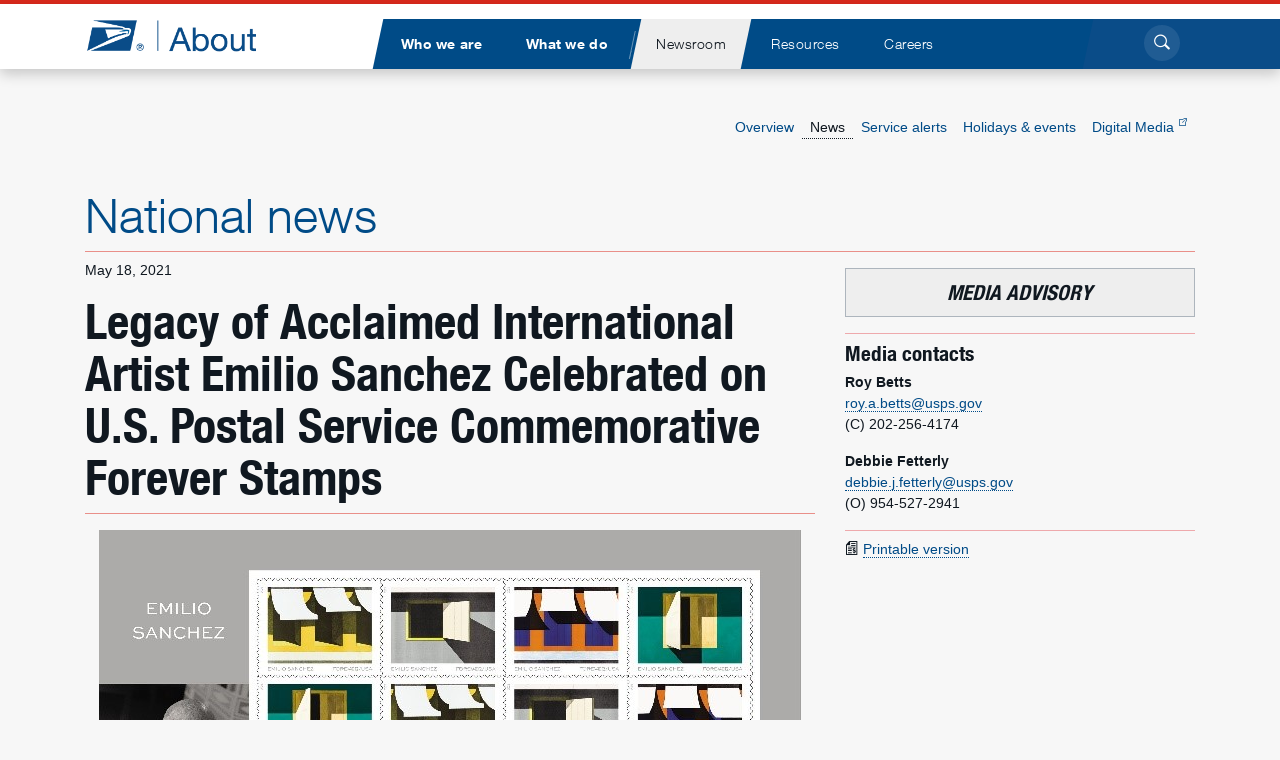

--- FILE ---
content_type: text/html
request_url: https://about.usps.com/newsroom/national-releases/2021/0518ma-international-artist-emilio-sanchez-forever-stamps.htm
body_size: 9245
content:
<!doctype html>
<!--[if lt IE 10]> <html class="lt-ie10" lang="en"> <![endif]-->
<!--[if gt IE 9]><!-->
<html lang="en">
<!--<![endif]-->
<head>
<META http-equiv="Content-Type" content="text/html; charset=UTF-8">
<meta charset="utf-8">
<meta content="IE=edge,chrome=1" http-equiv="X-UA-Compatible">
<title>Legacy of Acclaimed International Artist Emilio Sanchez Celebrated on U.S. Postal Service Commemorative Forever Stamps - Newsroom - About.usps.com</title>
<meta content="width=device-width, initial-scale=1" name="viewport">
<!-- iOS, mobile settings -->
<meta name="theme-color" content="#f7f7f7"/>
  
<link rel="icon" type="image/png" href="/root/global/favicon/favicon-96x96.png" sizes="96x96" />
<link rel="icon" type="image/svg+xml" href="/root/global/favicon/favicon.svg" />
<link rel="shortcut icon" href="/root/global/favicon/favicon.ico" />
<link rel="apple-touch-icon" sizes="180x180" href="/root/global/favicon/apple-touch-icon.png" />
<meta name="apple-mobile-web-app-title" content="About USPS" />
<link rel="manifest" href="/root/global/favicon/site.webmanifest.json" />

<!-- Common libraries applied in the head section -->
<link rel="stylesheet" type="text/css" href="/root/global/css/datatables.min.css" defer>
<link rel="stylesheet" href="/root/global/css/bootstrap-about.css?20250214">
<link rel="stylesheet" href="/root/global/css/general-styles.css">
<link rel="stylesheet" href="/root/global/css/megamenu-about.css">
<link rel="stylesheet" href="/root/global/css/mmenu-about.css">
<script src="/root/global/js/respond.min.js" defer></script>

<!-- Begin Google Analytics code -->
<!--<script>
  (function(i,s,o,g,r,a,m){i['GoogleAnalyticsObject']=r;i[r]=i[r]||function(){
  (i[r].q=i[r].q||[]).push(arguments)},i[r].l=1*new Date();a=s.createElement(o),
  m=s.getElementsByTagName(o)[0];a.async=1;a.src=g;m.parentNode.insertBefore(a,m)
  })(window,document,'script','//www.google-analytics.com/analytics.js','ga');

  ga('create', 'UA-39240843-1', 'auto');
  ga('send', 'pageview');

</script>-->
<!-- End Google Analytics code -->
<link rel="stylesheet" href="/root/global/css/msgbar.css">
</head>
<body class="newspage ss-news">
<div id="pagewrapper"> 
  <section id="msgbar" class="alert inactive" >
  <div class="container-fluid">
    <aside class="row no-gutters">
      <div class="container-content-area col-12" style="padding:.25rem 0;white-space:normal;overflow:visible;">
        <div id="msgprefix"></div>
        <div class="text-truncate">
		  <a class="text-truncate" href="https://about.usps.com/newsroom/service-alerts/welcome.htm " title="Effective Nov. 29, international mail service to Canada is temporarily suspended, due to the strike of the Canadian Union of Postal Workers." onclick="uspsabout.sendEvent('Click', 'Message Bar', 'https://about.usps.com/newsroom/service-alerts/welcome.htm : /'+(location.href.split('/').slice(3).join('/')))">Effective Nov. 29, international mail service to Canada is temporarily suspended, due to the strike of the Canadian Union of Postal Workers. Read more.</a>
        </div>
        <div id="msgpoint"></div>
      </div>
    </aside>
  </div>
</section>
 
  <!-- Standard page header -->
<header id="pageheader">
  <section class="container-fluid bluebar"> <a class="sr-only sr-only-focusable" href="#contentwrapper">Jump to page content</a>
    <div class="row menu-bar container-content-area">
      <div class="logo col col-lg-3"> <a class="d-inline-block" href="/welcome.htm" title="Go to site home page"><img class="img-fluid" src="/root/global/images/usps_about_logo.png" alt="USPS About website nameplate"></a></div>
      <div id="main-menu-wrapper" class="col-auto col-lg-8 d-none d-lg-block">
        <nav role="navigation" id="main-menu" aria-label="main navigation">
          <ul class="list-inline nav-options" role="menubar" aria-label="main navigation">
            <li class="main main-who list-inline-item" role="none"><a href="/who" role="menuitem" aria-haspopup="true" aria-expanded="false"><span>Who we are</span></a>
              <div class="submenu">
                <ul class="list-unstyled nav-offset-4" role="menu">
                  <li role="none"><a href="/who/profile" title="Our history and mission, facts and figures, photo galleries" role="menuitem">Postal profile</a>
                    <ul class="list-unstyled">
                      <li><a href="/who/profile/history/" role="menuitem">Our history</a></li>
                      <li><a href="https://facts.usps.com/" role="menuitem">Postal Facts<span class="about-USPS_ext-link"></span></a></li>
                    </ul>
                  </li>
                  <li role="none"><a href="/who/leadership" title="Information about Board of Governors and USPS leadership" role="menuitem">Leadership</a>
                    <ul class="list-unstyled">
                      <li><a href="/who/leadership/board-governors" title="Members appointed by president to provide oversight" role="menuitem">Board of Governors</a></li>
                      <li><a href="/who/leadership/pmg-exec-leadership-team.htm" title="Top USPS officers guiding the organization" role="menuitem">Executive leadership</a></li>
                      <li><a href="/who/leadership/officers" title="USPS organizational chart and biographies" role="menuitem">Leadership organization</a></li>
                    </ul>
                  </li>
                  <li role="none"><a href="/who/government-relations/" title="Public policy, initiatives and priorities" role="menuitem">Government Relations</a>
                    <ul class="list-unstyled">
                      <li><a href="/who/government-relations/contact.htm" role="menuitem">Contact us</a></li>
                      <li><a href="/who/government-relations/current-priorities.htm" role="menuitem">Current priorities</a></li>
                      <li><a href="/who/government-relations/resources.htm" role="menuitem">Key topics</a></li>
                      <li><a href="/who/government-relations/economic-impact.htm" title="Search by states and congressional districts" role="menuitem">Economic impact</a></li>
                    </ul>
                  </li>
                  <li role="none"><a href="/who/legal" title="General information, including FOIA, ethics and privacy policy" role="menuitem">Law Department</a></li>
                  <li role="none"><a href="/who/judicial" title="Information about the department, cases and decisions" role="menuitem">Judicial Officer</a>
                    <ul class="list-unstyled">
                      <li><a href="/who/judicial/board-contract-appeals-decisions" title="Archive list of decisions dating back to 1986" role="menuitem">Board of Contract Appeals decisions</a></li>
                      <li><a href="/who/judicial/admin-decisions" title="Archive list of decisions dating back to 1957" role="menuitem">Administrative decisions</a></li>
                    </ul>
                  </li>
                  <li role="none"><a href="/who/csac" title="Citizens' Stamp Advisory Committee" role="menuitem">Stamp committee</a>
                    <ul class="list-unstyled">
                      <li><a href="/who/csac/#background" title="History of the committee" role="menuitem">Background</a></li>
                      <li><a href="/who/csac/#members" title="Who’s currently on the committee" role="menuitem">Members</a></li>
                      <li><a href="/who/csac/#process" title="How stamp subjects are chosen" role="menuitem">Selection process</a></li>
                      <li><a href="/who/csac/#criteria" title="Rules for determining eligibility of subjects" role="menuitem">Selection criteria</a></li>
                      <li><a href="/who/csac/#artwork" title="Creative process for stamp artwork" role="menuitem">Artwork</a></li>
                      <li><a href="/who/csac/#repro" title="Rules for using stamp design reproductions" role="menuitem">Reproduction</a></li>
                    </ul>
                  </li>
                </ul>
              </div>
            </li>
            <li class="main main-what list-inline-item" role="none"><a href="/what" role="menuitem" aria-haspopup="true" aria-expanded="false"><span>What we do</span></a>
              <div class="submenu">
                <ul class="list-unstyled nav-offset-5" role="menu">
                  <li><a href="/what/strategic-plans/" title="Focusing on the future of USPS" role="menuitem">Strategic planning</a>
                    <ul class="list-unstyled">
                      <li><a href="/what/strategic-plans/delivering-for-america/" title="Our plan to transform the Postal Service" role="menuitem">Delivering for America</a></li>
                      <li><a href="/what/strategic-plans/archived-publications.htm" title="Archived strategic planning publications" role="menuitem">Archived publications</a></li>
                    </ul>
                  </li>
                  <li><a href="/what/business-services" title="Information for mailers and suppliers, and about licensing and permissions" role="menuitem">Business services</a>
                    <ul class="list-unstyled">
                      <li><a href="/what/business-services/licensing/welcome.htm" role="menuitem">Licensing</a></li>
                      <li><a href="/what/business-services/rights-permissions/welcome.htm" role="menuitem">Rights and permissions</a></li>
                      <li><a href="/what/business-services/suppliers/welcome.htm" role="menuitem">Suppliers</a></li>
                      <li><a href="/what/business-services/facilities-leasing-property-management/welcome.htm" role="menuitem">Facilities leasing and property management</a></li>
                      <li><a href="/what/business-services/delivery-growth-management/welcome.htm" role="menuitem">Delivery growth management</a></li>
                      <li><a href="/what/business-services/public-key-infrastructure/welcome.htm" role="menuitem">Public Key Infrastructure</a></li>
                      <li><a href="/what/business-services/mailer-resources.htm">Mailer resources</a></li>
                      <li><a href="https://www.govdeals.com/unitedstatespostalservice" target="_blank" role="menuitem">Auctions<span class="about-USPS_ext-link"></span></a></li>
                    </ul>
                  </li>
                  <li><a href="/what/government-services" title="Passports, Election Mail and Political Mail" role="menuitem">Government services</a>
                    <ul class="list-unstyled">
                      <li><a href="https://www.usps.com/international/passports.htm" target="_blank" role="menuitem">Apply for a passport</a></li>
                      <li><a href="/what/government-services/election-mail/" role="menuitem">Election Mail</a></li>
                      <!--<li><a href="/what/government-services/election-mail/welcome.htm#voters">Election information for voters</a></li>-->
                      <li><a href="https://www.usps.com/business/political-mail.htm" target="_blank" role="menuitem">Political Mail</a></li>
                    </ul>
                  </li>
                  <li><a href="/what/corporate-social-responsibility" title="Community outreach activities and sustainability efforts" role="menuitem">Social responsibility</a>
                    <ul class="list-unstyled">
                      <li><a href="/what/corporate-social-responsibility/sustainability" role="menuitem">Sustainability</a></li>
                      <li><a href="/what/corporate-social-responsibility/securing-the-mail/welcome.htm" role="menuitem">Securing the mail</a></li>
                      <li><a href="/what/corporate-social-responsibility/activities" role="menuitem">Community activities</a></li>
                    </ul>
                  </li>
                  <li><a href="/what/performance" title="Financial information and service performance results" role="menuitem">Performance</a>
                    <ul class="list-unstyled">
                      <li><a href="/what/financials" role="menuitem">Financials</a></li>
                      <li><a href="/what/performance/service-performance" role="menuitem">Service performance results</a></li>
                      <li><a href="/what/performance/household-mail-survey" title="A study of mail use and attitudes" role="menuitem">Household Mail Survey</a></li>
                    </ul>
                  </li>
                </ul>
              </div>
            </li>
            <li class="divider list-inline-item" aria-hidden="true" role="none">Divider</li>
            <li class="main-news list-inline-item" role="none"><a href="/newsroom" role="menuitem" aria-haspopup="true" aria-expanded="false"><span>Newsroom</span></a>
              <div class="submenu">
                <ul class="list-unstyled nav-offset-6" role="menu">
                  <li><a href="/newsroom/news.htm" title="National and local news, company statements, testimony and speeches" role="menuitem">News</a>
                    <ul class="list-unstyled">
                      <li><a href="/newsroom/national-releases" role="menuitem">National news</a></li>
                      <li><a href="/newsroom/local-releases" role="menuitem">Local news</a></li>
                      <li><a href="/newsroom/statements" role="menuitem">Statements</a></li>
                      <li><a href="/newsroom/testimony-speeches" role="menuitem">Testimony and speeches</a></li>
                    </ul>
                  </li>
                  <li><a href="/newsroom/service-alerts" title="Service disruption information for business mailers and residential customers" role="menuitem">Service alerts</a>
                    <ul class="list-unstyled">
                      <li><a href="/newsroom/service-alerts/residential/welcome.htm" role="menuitem">Residential issues</a></li>
                      <li><a href="/newsroom/service-alerts/business/welcome.htm" role="menuitem">Business issues</a></li>
                      <li><a href="/newsroom/service-alerts/international/welcome.htm" role="menuitem">International issues</a></li>
                    </ul>
                  </li>
                  <li style="break-before:column;"><a href="/newsroom/events" title="List of USPS holidays (no mail service) and upcoming events" role="menuitem">Holidays and events</a></li>
                  <li><a href="https://media.usps.com" target="_blank" rel="noopener" title="Photos, videos for USPS events and stamp ceremonies" role="menuitem">Digital Media<span class="about-USPS_ext-link"></span></a></li>
                </ul>
              </div>
            </li>
            <li class="main-resources list-inline-item" role="none"><a href="/resources" role="menuitem" aria-haspopup="true" aria-expanded="false"><span>Resources</span></a>
              <div class="submenu">
                <ul class="list-unstyled nav-offset-3" role="menu">
                  <li><a href="/resources/publications.htm" title="USPS manuals, handbooks and other publications" role="menuitem">Publications</a>
                    <ul class="list-unstyled">
                      <li><a href="/resources/publications.htm?cat=manuals" role="menuitem">Manuals</a></li>
                      <li><a href="/resources/publications.htm?cat=handbooks" role="menuitem">Handbooks</a></li>
                      <li><a href="/resources/publications.htm?cat=publications" role="menuitem">Publications</a></li>
                      <li><a href="/resources/publications.htm?cat=kits" role="menuitem">Kits</a></li>
                      <li><a href="/resources/publications.htm?cat=management-instructions" role="menuitem">Management instructions</a></li>
                      <li><a href="/resources/publications.htm?cat=notices" role="menuitem">Notices</a></li>
                      <li><a href="/resources/publications.htm?cat=posters" role="menuitem">Posters</a></li>
                      <li><a href="/resources/publications.htm?cat=signs" role="menuitem">Signs and labels</a></li>
                    </ul>
                  </li>
                  <li><a href="/resources/forms.htm" title="Listing of available USPS forms" role="menuitem">Find a form</a>
                    <ul class="list-unstyled">
                      <li><a href="/resources/forms.htm?cat=applications" role="menuitem">Applications</a></li>
                      <li><a href="/resources/forms.htm?cat=convfirmation" role="menuitem">Confirmation services</a></li>
                      <li><a href="/resources/forms.htm?cat=employment" role="menuitem">Employment</a></li>
                      <li><a href="/resources/forms.htm?cat=fcpm" role="menuitem">First-Class Mail, Priority Mail, Priority Mail Express</a></li>
                      <li><a href="/resources/forms.htm?cat=international" role="menuitem">International</a></li>
                    </ul>
                  </li>
                  <li><a href="/resources/postal-bulletin.htm" title="All available issues of this go-to resource" role="menuitem">Postal Bulletin</a></li>
                  <li class="break-before--avoid"><a href="/resources/eaglemag.htm" title="All available issues of this quarterly publication" role="menuitem">The Eagle magazine</a></li>
                </ul>
              </div>
            </li>
            <li class="main-careers list-inline-item" role="none"><a href="/careers/" role="menuitem" aria-haspopup="true" aria-expanded="false"><span>Careers</span></a>
              <div class="submenu">
                <ul class="list-unstyled nav-offset-4" role="menu">
                  <li><a href="/careers/career-opportunities/" title="Explore job opportunities with USPS" role="menuitem">Career opportunities</a>
                    <ul class="list-unstyled">
                      <li><a href="/careers/career-opportunities/top-jobs.htm" role="menuitem">Top jobs</a></li>
                      <li><a href="/careers/career-opportunities/students-graduates.htm" role="menuitem">Students and graduates</a></li>
                      <li><a href="/careers/career-opportunities/transitioning-military.htm" role="menuitem">Military</a></li>
                    </ul>
                  </li>
                  <li><a href="/careers/working-usps" title="What to expect working for USPS" role="menuitem">Working at USPS</a>
                    <ul class="list-unstyled">
                      <li><a href="/careers/working-usps/benefits.htm" role="menuitem">Compensation and benefits</a></li>
                      <li><a href="/careers/working-usps/career-development.htm" role="menuitem">Career development</a></li>
                    </ul>
                  </li>
                  <li style="break-before:column;"><a href="/careers/how-to-apply/" title="Learn how to search and apply for positions at USPS" role="menuitem">How to apply</a>
                    <ul class="list-unstyled">
                      <li><a href="/careers/how-to-apply/" role="menuitem">Application process</a></li>
                      <li><a href="/careers/how-to-apply/exams.htm" role="menuitem">Exams</a></li>
                      <!--
                      <li><a href="/careers/how-to-apply/searching-for-jobs.htm" role="menuitem">Searching for jobs</a></li>
                      -->
                      <li><a href="/careers/how-to-apply/create-profile-and-apply.htm" role="menuitem">Legacy website (eCareer) help</a></li>
                    </ul>
                  </li>
                  <!--
				  <li><a href="https://wp1-ext.usps.gov/sap/bc/webdynpro/sap/hrrcf_a_startpage_ext_cand" title="Log into the USPS eCareers application" target="_blank" role="menuitem">Profile login<span class="about-USPS_ext-link"></span></a></li>
				  -->
                </ul>
              </div>
            </li>
          </ul>
        </nav>
      </div>
      <div class="search-button col-auto col-lg-1 d-none d-lg-block"> <a href="#" title="Toggle search form" accesskey="4" class="mainsearchclick about-search-click float-right"><span class="sr-only">Click to search</span><span class="about-USPS_search"></span></a>
        <div id="about-search-wrap" class="">
          <div class="about-search-box">
            <form method="get" id="searchform" action="/search.htm">
              <div class="form-group">
                <label for="Ntt" class="sr-only">Search</label>
                <div class="input-group input-group-lg">
                  <input type="text" name="Ntt" id="Ntt" class="form-control" value="" placeholder="Search">
                  <div class="input-group-append">
                    <button type="submit" class="btn"> <span class="sr-only">Submit</span> <span class="about-USPS_search"></span> </button>
                  </div>
                </div>
              </div>
            </form>
          </div>
          <!--about-search-box-->
          <button class="about-search-but-wrap about-search-click" title="Press ESC to exit the search form"> <span></span> <span></span> </button>
          <!--about-search-but-wrap--> 
        </div>
      </div>
      <div class="navslide-wrapper">
        <div class="navslide col-auto">
          <div id="nav-name-who" class="nav-name"><a href="/who" title="Go to Who we are home page">Who we are</a></div>
          <div id="nav-name-what" class="nav-name"><a href="/what" title="Go to What we do home page">What we do</a></div>
          <div id="nav-name-newsroom" class="nav-name"><a href="/newsroom" title="Go to Newsroom home page">Newsroom</a></div>
          <div id="nav-name-resources" class="nav-name"><a href="/resources" title="Go to Resources home page">Resources</a></div>
          <div id="nav-name-careers" class="nav-name"><a href="/careers" title="Go to Careers home page">Careers</a></div>
          <a href="#main-menu" title="Toggle navigation menu" class="lang-int-good"> <span class="sr-only">Open/close navigation menu</span>
          <div id="nav-burger"> <span></span> <span></span> <span></span> <span></span> </div>
          </a> </div>
      </div>
    </div>
  </section>
</header>

  <div id="contentwrapper">
    <div class="container-fluid">
      <div class="container-content-area">
        <div class="row"> 
            <div class="col">
    <nav id="ssnav" class="navbar navbar-light navbar-expand-lg float-right p-0" role="navigation">
      <div class="collapse navbar-collapse">
        <ul class="navbar-nav">
          <li class="nav-item ss-news-overview"><a href="/newsroom" class="nav-link">Overview</a></li>
          <li class="nav-item ss-news-news"><a href="/newsroom/news.htm" class="nav-link">News</a></li>
          <li class="nav-item ss-news-alerts"><a href="/newsroom/service-alerts" class="nav-link">Service alerts</a></li>
          <li class="nav-item ss-news-calendar"><a href="/newsroom/events" class="nav-link">Holidays &amp; events</a></li>
          <li class="nav-item"><a href="https://media.usps.com" target="_blank" class="nav-link">Digital Media <span class="about-USPS_ext-link"></span></a></li>  
        </ul>
      </div>
    </nav>
  </div>
 
        </div>
      </div>
    </div>
    <main id="contentstart">
      <div class="container-fluid">
        <div class="container-content-area">
          <div class="row">
            <div class="col">
              <div class="parentlink"> <a href="/newsroom/national-releases" title="Return to national news listing">National news</a> </div>
            </div>
          </div>
          <div class="row">
            <div class="col-12 col-md-8 col-xxl-9 bodycontent">
              <div class="headline">
                <p class="release-date">May 18, 2021</p>
                <h1>Legacy of Acclaimed International Artist Emilio Sanchez Celebrated on U.S. Postal Service Commemorative Forever Stamps</h1>
                 <!--<p class="lead">Reverence for Japanese American Veterans</p>--> 
              </div>
              <figure class="text-center"> <img src="/newsroom/global/images/releases/emilio-sanchez-forever-stamps.jpg" alt="Emilio Sanchez Forever Stamps"> </figure>
              <dl class="row ma-info">
                <dt class="col-12 col-sm-2 offset-xxl-2">
                  <p><strong>What:</strong></p>
                </dt>
                <dd class="col-12 col-sm-10 col-xxl-7">
                  <p>The U.S. Postal Service  will honor Emilio Sanchez on the anniversary of his 100th birthday with four commemorative  Forever stamps featuring his colorful architectural lithographs and paintings.</p>
                  <p>News of the Emilio  Sanchez Forever stamps is being shared with the hashtag <strong><em>#ArtistEmilioSanchezStamps</em></strong>.</p>
                </dd>
                <dt class="col-12 col-sm-2 offset-xxl-2">
                  <p><strong>Who:</strong></p>
                </dt>
                <dd class="col-12 col-sm-10 col-xl-10 col-xxl-7">
                  <p>The Honorable Roman Martinez IV, vice chairman, U.S. Postal Service Board  of Governors</p>
                  <p>Erik Stapper, trustee,  Emilio Sanchez Foundation</p>
                  <p>Elizabeth Goizueta,  author and lecturer, Romance languages and literature, adjunct curator,  McMullen Museum of Art, Boston College</p>
                  <p>Victor Deupi, senior lecturer,  University of Miami, School of Architecture</p>
                  <p>Jeffrey Duerk, executive  vice president for academic affairs and provost, University of Miami</p>
                  <p>Richard Blanco, 2013 presidential  inaugural poet for President Barack Obama, memoirist and associate professor,  Florida International University</p>
                </dd>
                <dt class="col-12 col-sm-2 offset-xxl-2">
                  <p><strong>When:</strong></p>
                </dt>
                <dd class="col-12 col-sm-10 col-xxl-7">
                  <p>Thursday, June 10, 2021, at 11 a.m. EDT</p>
                </dd>
                <dt class="col-12 col-sm-2 offset-xxl-2">
                  <p><strong>Where:</strong></p>
                </dt>
                <dd class="col-12 col-sm-10 col-xxl-7">
                  <p>LnS Gallery<br>
2610 SW 28th Lane <br>
					  Miami, FL 33133</p>                </dd>
                <dt class="col-12 col-sm-2 offset-xxl-2">
                  <p><strong>Background:</strong></p>
                </dt>
                <dd class="col-12 col-sm-10 col-xxl-7">
                  <p>With these stamps, the U.S. Postal Service celebrates the art of  Emilio Sanchez (1921-1999). Best known for his architectural paintings and  lithographs, Sanchez explored the effects of light and shadow to emphasize the  abstract geometry of his subjects. His artwork encompasses his Cuban heritage  as well as his long life in New York City.</p>
					  <p>Combining naturalism and abstraction, Sanchez&rsquo;s architectural  paintings and lithographs are not precise renderings but rather subjective  interpretations of reality. Each work often depicts a single building. All  extraneous details have been stripped away, although sometimes he highlights a  specific feature, such as a balustrade, arched doorway or balcony. Strong light  and deep shadows play across each building&rsquo;s facade, delineating and  emphasizing its abstract geometry without ever obscuring its true character. </p>
<p>Today, Sanchez's work can be found in  permanent collections around the world, where it inspires new generations of  artists to look anew at the endless variation of shapes and shadows created by  architectural forms.</p>
				<p>Antonio Alcalá served as art director and  designer for the Emilio Sanchez Forever stamps, which are always equal in value  to the current First-Class Mail 1-ounce price.</p>                </dd>
              </dl>
              <p><strong>Postal Products </strong></p>
              <p>Customers  may purchase stamps and other philatelic products through the Postal Store at <a href="https://www.usps.com/shopstamps"><em>usps.com/shopstamps</em></a>, by calling (844) 737-7826, by mail  through <a href="https://store.usps.com/store/product/stamp-collectors/usa-philatelic-P_012007"><em>USA Philatelic</em></a>, or at Post Office  locations nationwide. </p>
              <p>The  Postal Service generally receives no tax dollars for operating expenses and  relies on the sale of postage, products and services to fund its operations.</p>
<p class="text-center">###</p>
<div class="news-release-footer">
  <p>For U.S. Postal Service media resources, including broadcast-quality video and audio and photo stills, visit the <a href="http://about.usps.com/newsroom/">USPS Newsroom</a>. Follow us on <a href="http://www.twitter.com/usps" target="_blank">Twitter</a>, <a href="http://www.instagram.com/uspostalservice" target="_blank">Instagram</a>, <a href="http://www.pinterest.com/uspsstamps" target="_blank">Pinterest</a> and <a href="http://www.linkedin.com/company/usps" target="_blank">LinkedIn</a>. Subscribe to the <a href="http://www.youtube.com/usps" target="_blank">USPS YouTube channel</a>, like us on <a href="http://www.facebook.com/USPS" target="_blank">Facebook</a> and enjoy our <a href="http://www.uspsblog.com/" target="_blank">Postal Posts blog</a>. For more information about the Postal Service, visit <a href="https://www.usps.com/" target="_blank">usps.com</a> and <a href="https://facts.usps.com" target="_blank">facts.usps.com</a>.</p>
</div>


            </div>
            <div class="col-12 col-md-4 col-xxl-3"> 
              <!-- ShareThis Start -->
<script type='text/javascript' src='https://platform-api.sharethis.com/js/sharethis.js#property=653fec872af38e001a1d9f32&product=sop' async='async'></script>
 
              <div class="callout-box news-badge">
  <p>MEDIA ADVISORY</p>
</div>
              <div class="callout-box contact-information">
                <h2>Media contacts</h2>
                <ul class="list-unstyled">
                  <li>
                    <address>
                    <span class="contact-name">Roy Betts</span><br>
                    <a href="mailto:roy.a.betts@usps.gov">roy.a.betts@usps.gov</a><br>
                    (C) 202-256-4174
                    </address>
                  </li>
				  <li>
                    <address>
                    <span class="contact-name">Debbie Fetterly</span><br>
                    <a href="mailto:debbie.j.fetterly@usps.gov">debbie.j.fetterly@usps.gov</a><br>
                    (O) 954-527-2941
                    </address>
                  </li>
                </ul>
              </div>
              <div class="callout-box">
                <p><span class="about-USPS_report"></span> <a href="/newsroom/national-releases/2021/0518ma-international-artist-emilio-sanchez-forever-stamps.pdf" title="Printable version of the release in PDF format">Printable version</a></p>
              </div>
            </div>
          </div>
        </div>
      </div>
    </main>
  </div>
  <!-- Standard page footer -->
<footer id="pagefooter" role="contentinfo">
  <h2 class="sr-only">U.S. Postal Service links</h2>
  <div class="container">
    <div class="row">
      <div class="col-12 col-md-6"> <a href="/" class="footerlogo" title="Go to About USPS home page"><img class="img-fluid" src="/root/global/images/usps_hor-logo-white.png" alt="USPS logo"></a> </div>
      <div class="col-12 col-md-6">
        <p class="social-media d-print-none" style="max-width: 380px;"> <a href="https://www.facebook.com/usps" target="_blank" rel="noopener" title="Like us on Facebook" data-category="Links" data-action="Facebook" data-label="page footer"><img src="/root/global/images/social/facebook_logo.png" alt="Facebook logo" width="22"></a> <a href="https://www.instagram.com/uspostalservice/?hl=en" target="_blank" rel="noopener" title="Follow us on Instagram" data-category="Links" data-action="Instagram" data-label="page footer"><img src="/root/global/images/social/instagram_logo.png" alt="Instagram logo" width="22"></a> <a href="https://pinterest.com/uspsstamps/" target="_blank" rel="noopener" title="View our Pinterest boards" data-category="Links" data-action="Pinterest" data-label="page footer"><img src="/root/global/images/social/pinterest_logo.png" alt="Pinterest logo" width="22"></a> <a href="https://www.threads.net/@uspostalservice?hl=en" target="_blank" rel="noopener" title="Follow us on Threads" data-category="Links" data-action="Threads" data-label="page footer"><img src="/root/global/images/social/threads_logo.png" alt="Threads logo" width="22"></a> <a href="https://x.com/usps" target="_blank" rel="noopener" title="Follow us on X" data-category="Links" data-action="X" data-label="page footer"><img src="/root/global/images/social/x_logo.png" alt="X logo (formally Twitter)" width="22"></a> <a href="https://www.youtube.com/usps" target="_blank" rel="noopener" title="Watch us on YouTube" data-category="Links" data-action="YouTube" data-label="page footer"><img src="/root/global/images/social/youtube_logo.png" alt="YouTube logo" width="22"></a> <a href="https://linkedin.com/company/usps" target="_blank" rel="noopener" title="Visit USPS on LinkedIn" data-category="Links" data-action="LinkedIn" data-label="page footer"><img src="/root/global/images/linkedin-icon-64.png" alt="LinkedIn logo" width="24"></a> 
        </p>
      </div>
    </div>
    <div class="row">
      <div class="col-12 col-md-6 col-lg-3 footerlist">
        <h3>USPS.com</h3>
        <ul class="list-unstyled">
          <li><a href="https://www.usps.com/" target="_blank" rel="noopener">USPS home</a></li>
          <li><a href="https://store.usps.com/store" target="_blank" rel="noopener">Buy stamps &amp; shop</a></li>
          <li><a href="https://cns.usps.com" target="_blank" rel="noopener">Print labels with postage</a></li>
          <li><a href="https://www.usps.com/help" target="_blank" rel="noopener">Customer service</a></li>
          <li><a href="https://www.usps.com/webtools" target="_blank" rel="noopener">Resources for developers</a></li>
        </ul>
      </div>
      <div class="col-12 col-md-6 col-lg-3 footerlist">
        <h3>About.USPS.com</h3>
        <ul class="list-unstyled">
          <li><a href="/">About USPS home</a></li>
          <li><a href="/newsroom/">Newsroom &amp; alerts</a></li>
          <li><a href="/careers">Careers</a></li>
          <li><a href="/resources" title="Lists of official forms and publications available from the Postal Service">Forms &amp; publications</a></li>
          <li><a href="/what/government-services/"">Government services</a></li>
          <li><a href="https://facts.usps.com/" target="_blank" rel="noopener" title="Facts and figures about USPS">Postal facts</a></li>
          <li><a href="/who/profile/history/" title="Information about the history of the Postal Service">Postal history</a></li>
          <li><a href="https://uspsblog.com/" target="_blank" rel="noopener" title="Visit the Postal corporate blog">USPS blog</a></li>
        </ul>
      </div>
      <div class="col-12 col-md-6 col-lg-3 footerlist">
        <h3>Related sites</h3>
        <ul class="list-unstyled">
          <li><a href="https://gateway.usps.com/" target="_blank" rel="noopener">Business Customer Gateway</a></li>
          <li><a href="https://www.uspis.gov/" target="_blank" rel="noopener">U.S. Postal Inspection Service</a></li>
          <li><a href="https://www.uspsoig.gov/" target="_blank" rel="noopener">Inspector General</a></li>
          <li><a href="https://pe.usps.com/" target="_blank" rel="noopener">Postal Explorer</a></li>
          <li><a href="https://postalmuseum.si.edu/" target="_blank" rel="noopener">National Postal Museum</a></li>
          <li><a href="https://postalpro.usps.com/" target="_blank" rel="noopener">PostalPro</a></li>
        </ul>
      </div>
      <div class="col-12 col-md-6 col-lg-3 footerlist">
        <h3>Legal</h3>
        <ul class="list-unstyled">
          <li><a href="/who/legal/terms-of-use.htm" accesskey="8">Terms of use</a></li>
          <li><a href="/who/legal/privacy-policy/welcome.htm" accesskey="7">Privacy policy</a></li>
          <li><a href="/who/legal/foia/">FOIA</a></li>
          <li><a href="/who/legal/no-fear-act/">No FEAR Act/EEO contacts</a></li>
          <li><a href="/who/legal/fair-chance-act/welcome.htm">Fair Chance Act</a></li>
          <li><a href="/who/legal/accessibility-statement/welcome.htm">Accessibility statement</a></li>
        </ul>
      </div>
    </div>
    <div class="row">
      <div class="col-12">
        <hr>
        <p id="copyright">Copyright&copy; 2026 United States Postal Service</p>
      </div>
    </div>
  </div>
  <div class="scrollToTop"><a href="#" class="text-center lang-int-good" title="Return to top of page" accesskey="9"><span></span><br>
    Back<br>
    to top</a></div>
</footer>
 
  <!-- Common libraries included at the bottom of the body --> 
<script src="/root/global/js/jquery-3.6.0.min.js"></script>
<script src="/root/global/js/jquery-migrate-3.3.2.js"></script>
<script src="/root/global/js/bootstrap.bundle.min.js"></script>
<script src="/root/global/js/datatables.min.js"></script>
<script src="/root/global/js/aboutusps.js"></script>
<script src="/root/global/js/horz-nav.js"></script>
<script src="/root/global/js/jquery.royalslider.min.js" defer></script>
<!--<script src="/root/global/js/jquery.mmenu.js" defer></script>-->
<script src="/root/global/js/mmenu.js"></script>

<!-- Google Tag Manager -->
<script>(function(w,d,s,l,i){w[l]=w[l]||[];w[l].push({'gtm.start':
new Date().getTime(),event:'gtm.js'});var f=d.getElementsByTagName(s)[0],
j=d.createElement(s),dl=l!='dataLayer'?'&l='+l:'';j.async=true;j.src=
'https://www.googletagmanager.com/gtm.js?id='+i+dl;f.parentNode.insertBefore(j,f);
})(window,document,'script','dataLayer','GTM-TXFLL68M');</script>
<!-- End Google Tag Manager -->
  
<!-- Google Tag Manager (noscript) -->
<noscript><iframe src="https://www.googletagmanager.com/ns.html?id=GTM-TXFLL68M"
height="0" width="0" style="display:none;visibility:hidden"></iframe></noscript>
<!-- End Google Tag Manager (noscript) --> 
  <!-- Load Google Analytics and set up event tracking -->
<script src="/root/global/js/gaevents.js"></script>
<script>
(function(i,s,o,g,r,a,m){i['GoogleAnalyticsObject']=r;i[r]=i[r]||function(){
(i[r].q=i[r].q||[]).push(arguments)},i[r].l=1*new Date();a=s.createElement(o),
m=s.getElementsByTagName(o)[0];a.async=1;a.src=g;m.parentNode.insertBefore(a,m)
})(window,document,'script','https://www.google-analytics.com/analytics.js','ga');

ga('create', 'UA-39240843-1', 'auto');
ga('send', 'pageview');
uspsabout.viewcounted = true;

waitForJQ = function() {
	setTimeout(function() {
		if (typeof jQuery === 'undefined') {
			waitForJQ();
		} else {
			setUpGAEvents(jQuery);
		}
	}, 250);
}

waitForJQ();
</script>
<!-- Google tag (gtag.js) for GA4 -->
<script async src="https://www.googletagmanager.com/gtag/js?id=G-TLBYC2CK7D"></script>
<script>
  window.dataLayer = window.dataLayer || [];
  function gtag(){dataLayer.push(arguments);}
  gtag('js', new Date());

  gtag('config', 'G-TLBYC2CK7D');
</script> 
  <!-- Google Tag Manager -->
<noscript><iframe src="//www.googletagmanager.com/ns.html?id=GTM-MVCC8H"
height="0" width="0" style="display:none;visibility:hidden"></iframe></noscript>
<script>(function(w,d,s,l,i){w[l]=w[l]||[];w[l].push({'gtm.start':
new Date().getTime(),event:'gtm.js'});var f=d.getElementsByTagName(s)[0],
j=d.createElement(s),dl=l!='dataLayer'?'&l='+l:'';j.async=true;j.src=
'//www.googletagmanager.com/gtm.js?id='+i+dl;f.parentNode.insertBefore(j,f);
})(window,document,'script','dataLayer','GTM-MVCC8H');</script>
<!-- End Google Tag Manager --> 
</div>
<script type="text/javascript"  src="/_2sI6/HB3gt/QN/jPZF/hKPJ/1Xuttt8rEmrVLbar/JgdX/BngrNUxT/XH0B"></script></body>
</html>


--- FILE ---
content_type: text/css
request_url: https://about.usps.com/root/global/css/bootstrap-about.css?20250214
body_size: 62360
content:
@charset "UTF-8";
/*!
 * Bootstrap v4.6.2 (https://getbootstrap.com/)
 * Copyright 2011-2022 The Bootstrap Authors
 * Copyright 2011-2022 Twitter, Inc.
 * Licensed under MIT (https://github.com/twbs/bootstrap/blob/main/LICENSE)
 */
/* FONTS - HELVETICA 
*
* "HelveticaNeueW02-65Medi"
* "HelveticaNeueW01-77BdCn 692722"
* "HelveticaNeueW02-77BdCn 694069"
* "HelveticaNeueW02-45Ligh"
* "HelveticaNeueW02-55Roma"
* "HelveticaNeueW02-75Bold"
*
*/
@font-face {
  font-family: "HelveticaNeueW02-65Medi";
  src: url("https://www.usps.com/assets/fonts/55f60419-09c3-42bd-b81f-1983ff093852.eot?#iefix");
  src: url("https://www.usps.com/assets/fonts/55f60419-09c3-42bd-b81f-1983ff093852.eot?#iefix") format("eot"), url("https://www.usps.com/assets/fonts/58ab5075-53ea-46e6-9783-cbb335665f88.svg#58ab5075-53ea-46e6-9783-cbb335665f88") format("svg"), url("https://www.usps.com/assets/fonts/5b4a262e-3342-44e2-8ad7-719998a68134.woff") format("woff"), url("https://www.usps.com/assets/fonts/4a3ef5d8-cfd9-4b96-bd67-90215512f1e5.ttf") format("truetype"); }

@font-face {
  font-family: "HelveticaNeueW01-77BdCn 692722";
  src: url("https://www.usps.com/assets/fonts/83d5bc89-af33-46a9-8fe3-15d87784f50e.eot?#iefix");
  src: url("https://www.usps.com/assets/fonts/83d5bc89-af33-46a9-8fe3-15d87784f50e.eot?#iefix") format("eot"), url("https://www.usps.com/assets/fonts/d90b3358-e1e2-4abb-ba96-356983a54c22.svg#d90b3358-e1e2-4abb-ba96-356983a54c22") format("svg"), url("https://www.usps.com/assets/fonts/102ab74c-0e84-4fe5-a17a-b20fb643591a.woff") format("woff"), url("https://www.usps.com/assets/fonts/1d146b29-55e2-485b-96aa-5cb628e7e9eb.ttf") format("truetype"); }

@font-face {
  font-family: "HelveticaNeueW02-77BdCn 694069";
  src: url("https://www.usps.com/assets/fonts/b140bbd0-c46d-44cc-9624-d6771c7ef867.eot?#iefix");
  src: url("https://www.usps.com/assets/fonts/b140bbd0-c46d-44cc-9624-d6771c7ef867.eot?#iefix") format("eot"), url("https://www.usps.com/assets/fonts/877fb191-395b-4a54-bd78-78a0c8a4f363.svg#877fb191-395b-4a54-bd78-78a0c8a4f363") format("svg"), url("https://www.usps.com/assets/fonts/0a4f4fc6-0a6f-48c8-b2ca-d0be41181c3e.woff") format("woff"), url("https://www.usps.com/assets/fonts/b1fc01ad-5910-4abe-b74b-64b80fc93e9d.ttf") format("truetype"); }

@font-face {
  font-family: "HelveticaNeueW02-45Ligh";
  src: url("https://www.usps.com/assets/fonts/88fcd49a-13c7-4d0c-86b1-ad1e258bd75d.eot?#iefix");
  src: url("https://www.usps.com/assets/fonts/88fcd49a-13c7-4d0c-86b1-ad1e258bd75d.eot?#iefix") format("eot"), url("https://www.usps.com/assets/fonts/48d599a6-92b5-4d43-a4ac-8959f6971853.svg#48d599a6-92b5-4d43-a4ac-8959f6971853") format("svg"), url("https://www.usps.com/assets/fonts/9a2e4855-380f-477f-950e-d98e8db54eac.woff") format("woff"), url("https://www.usps.com/assets/fonts/fa82d0ee-4fbd-4cc9-bf9f-226ad1fcbae2.ttf") format("truetype"); }

@font-face {
  font-family: "HelveticaNeueW02-55Roma";
  src: url("https://www.usps.com/assets/fonts/0b3a3fca-0fad-402b-bd38-fdcbad1ef776.eot?#iefix");
  src: url("https://www.usps.com/assets/fonts/d5af76d8-a90b-4527-b3a3-182207cc3250.woff") format("woff"), url("https://www.usps.com/assets/fonts/0b3a3fca-0fad-402b-bd38-fdcbad1ef776.eot?#iefix") format("eot"), url("https://www.usps.com/assets/fonts/b68875cb-14a9-472e-8177-0247605124d7.svg#b68875cb-14a9-472e-8177-0247605124d7") format("svg"), url("https://www.usps.com/assets/fonts/1d238354-d156-4dde-89ea-4770ef04b9f9.ttf") format("truetype"); }

@font-face {
  font-family: "HelveticaNeueW02-75Bold";
  src: url("https://www.usps.com/assets/fonts/db853e0e-929b-4272-b420-c946c954cf3a.eot?#iefix");
  src: url("https://www.usps.com/assets/fonts/db853e0e-929b-4272-b420-c946c954cf3a.eot?#iefix") format("eot"), url("https://www.usps.com/assets/fonts/25e09910-ffc3-4fc4-b0d1-db9a95dface8.svg#25e09910-ffc3-4fc4-b0d1-db9a95dface8") format("svg"), url("https://www.usps.com/assets/fonts/4a9c62ab-b359-4081-8383-a0d1cdebd111.woff") format("woff"), url("https://www.usps.com/assets/fonts/db5f9ba6-05a4-433a-9461-0a6f257a0c3a.ttf") format("truetype"); }

/* CUSTOM FONT ICONS START */
@font-face {
  font-family: 'aboutusps';
  src: url("../fonts/aboutusps.eot?bfhiax");
  src: url("../fonts/aboutusps.eot?bfhiax#iefix") format("embedded-opentype"), url("../fonts/aboutusps.ttf?bfhiax") format("truetype"), url("../fonts/aboutusps.woff?bfhiax") format("woff"), url("../fonts/aboutusps.svg?bfhiax#aboutusps") format("svg");
  font-weight: normal;
  font-style: normal; }

[class^="about-"]:before, [class*=" about-"]:before {
  font-family: 'aboutusps' !important;
  speak: none;
  font-style: normal;
  font-weight: normal;
  font-variant: normal;
  text-transform: none;
  line-height: 1;
  letter-spacing: 0;
  /*-webkit-font-feature-settings: "liga";
  -moz-font-feature-settings: "liga=1";
  -moz-font-feature-settings: "liga";
  -ms-font-feature-settings: "liga" 1;*/
  -webkit-font-feature-settings: "liga";
  font-feature-settings: "liga";
  /*-webkit-font-variant-ligatures: discretionary-ligatures;*/
  -webkit-font-variant-ligatures: discretionary-ligatures;
  font-variant-ligatures: discretionary-ligatures;
  -webkit-font-smoothing: antialiased;
  -moz-osx-font-smoothing: grayscale; }

.about-USPS_alert:before {
  content: "\e900"; }

.about-USPS_rightarrow:before {
  content: "\e901"; }

.about-USPS_search:before {
  content: "\e902"; }

.about-USPS_careers:before {
  content: "\e903"; }

.about-USPS_info:before {
  content: "\e904"; }

.about-USPS_forms:before {
  content: "\e905"; }

.about-USPS_custservice:before {
  content: "\e906"; }

.about-USPS_location:before {
  content: "\e907"; }

.about-USPS_newsroom:before {
  content: "\e908"; }

.about-USPS_mic:before {
  content: "\e909"; }

.about-USPS_news-intl:before {
  content: "\e90a"; }

.about-USPS_news-local:before {
  content: "\e90b"; }

.about-USPS_calendar:before {
  content: "\e90c"; }

.about-USPS_report:before {
  content: "\e90d"; }

.about-USPS_contacts:before {
  content: "\e90e"; }

.about-USPS_orgchart:before {
  content: "\e90f"; }

.about-USPS_photo:before {
  content: "\e910"; }

.about-USPS_social:before {
  content: "\e911"; }

.about-USPS_statements:before {
  content: "\e912"; }

.about-USPS_sustainability:before {
  content: "\e913"; }

.about-USPS_tools:before {
  content: "\e914"; }

.about-USPS_stamp:before {
  content: "\e915"; }

.about-USPS_doc:before {
  content: "\e916"; }

.about-USPS_leftarrow:before {
  content: "\e917"; }

.about-USPS_downarrow:before {
  content: "\e918"; }

.about-USPS_ext-link:before {
  content: "\e919";
  font-size: 0.7em;
  vertical-align: text-top;
  text-decoration: none; }

/* CUSTOM FONT ICONS END */
:root {
  --blue: #004b87;
  --indigo: #053a6a;
  --purple: #6f42c1;
  --pink: #e83e8c;
  --red: #da291c;
  --orange: #fd7e14;
  --yellow: #ffc107;
  --green: #28a745;
  --teal: #20c997;
  --cyan: #b3d5f4;
  --white: #fff;
  --gray: #6c757d;
  --gray-dark: #343a40;
  --primary: #004b87;
  --secondary: #6c757d;
  --success: #28a745;
  --info: #b3d5f4;
  --warning: #ffc107;
  --danger: #da291c;
  --light: #f8f9fa;
  --dark: #343a40;
  --breakpoint-xs: 0;
  --breakpoint-sm: 576px;
  --breakpoint-md: 768px;
  --breakpoint-lg: 992px;
  --breakpoint-xl: 1200px;
  --breakpoint-xxl: 1600px;
  --font-family-sans-serif: Helvetica, "HelveticaNeueW02-55Roma", "Helvetica Neue", "Segoe UI", Arial, sans-serif, "Apple Color Emoji", "Segoe UI Emoji", "Segoe UI Symbol";
  --font-family-monospace: SFMono-Regular, Menlo, Monaco, Consolas, "Liberation Mono", "Courier New", monospace; }

*,
*::before,
*::after {
  -webkit-box-sizing: border-box;
  box-sizing: border-box; }

html {
  font-family: sans-serif;
  line-height: 1.15;
  -webkit-text-size-adjust: 100%;
  -webkit-tap-highlight-color: rgba(0, 0, 0, 0); }

article, aside, figcaption, figure, footer, header, hgroup, main, nav, section {
  display: block; }

body {
  margin: 0;
  font-family: Helvetica, "HelveticaNeueW02-55Roma", "Helvetica Neue", "Segoe UI", Arial, sans-serif, "Apple Color Emoji", "Segoe UI Emoji", "Segoe UI Symbol";
  font-size: 1rem;
  font-weight: 400;
  line-height: 1.5;
  color: #212529;
  text-align: left;
  background-color: #fff; }

[tabindex="-1"]:focus:not(:focus-visible) {
  outline: 0 !important; }

hr {
  -webkit-box-sizing: content-box;
  box-sizing: content-box;
  height: 0;
  overflow: visible; }

h1, h2, h3, h4, h5, h6 {
  margin-top: 0;
  margin-bottom: 0.5rem; }

p {
  margin-top: 0;
  margin-bottom: 1rem; }

abbr[title],
abbr[data-original-title] {
  text-decoration: underline;
  -webkit-text-decoration: underline dotted;
  text-decoration: underline dotted;
  cursor: help;
  border-bottom: 0;
  text-decoration-skip-ink: none; }

address {
  margin-bottom: 1rem;
  font-style: normal;
  line-height: inherit; }

ol,
ul,
dl {
  margin-top: 0;
  margin-bottom: 1rem; }

ol ol,
ul ul,
ol ul,
ul ol {
  margin-bottom: 0; }

dt {
  font-weight: 700; }

dd {
  margin-bottom: .5rem;
  margin-left: 0; }

blockquote {
  margin: 0 0 1rem; }

b,
strong {
  font-weight: bolder; }

small {
  font-size: 80%; }

sub,
sup {
  position: relative;
  font-size: 75%;
  line-height: 0;
  vertical-align: baseline; }

sub {
  bottom: -.25em; }

sup {
  top: -.5em; }

a {
  color: #004b87;
  text-decoration: none;
  background-color: transparent; }
  a:hover {
    color: #da291c;
    text-decoration: none; }

a:not([href]):not([class]) {
  color: inherit;
  text-decoration: none; }
  a:not([href]):not([class]):hover {
    color: inherit;
    text-decoration: none; }

pre,
code,
kbd,
samp {
  font-family: SFMono-Regular, Menlo, Monaco, Consolas, "Liberation Mono", "Courier New", monospace;
  font-size: 1em; }

pre {
  margin-top: 0;
  margin-bottom: 1rem;
  overflow: auto;
  -ms-overflow-style: scrollbar; }

figure {
  margin: 0 0 1rem; }

img {
  vertical-align: middle;
  border-style: none; }

svg {
  overflow: hidden;
  vertical-align: middle; }

table {
  border-collapse: collapse; }

caption {
  padding-top: 0.75rem;
  padding-bottom: 0.75rem;
  color: #6c757d;
  text-align: left;
  caption-side: bottom; }

th {
  text-align: inherit;
  text-align: -webkit-match-parent; }

label {
  display: inline-block;
  margin-bottom: 0.5rem; }

button {
  border-radius: 0; }

button:focus:not(:focus-visible) {
  outline: 0; }

input,
button,
select,
optgroup,
textarea {
  margin: 0;
  font-family: inherit;
  font-size: inherit;
  line-height: inherit; }

button,
input {
  overflow: visible; }

button,
select {
  text-transform: none; }

[role="button"] {
  cursor: pointer; }

select {
  word-wrap: normal; }

button,
[type="button"],
[type="reset"],
[type="submit"] {
  -webkit-appearance: button; }

button:not(:disabled),
[type="button"]:not(:disabled),
[type="reset"]:not(:disabled),
[type="submit"]:not(:disabled) {
  cursor: pointer; }

button::-moz-focus-inner,
[type="button"]::-moz-focus-inner,
[type="reset"]::-moz-focus-inner,
[type="submit"]::-moz-focus-inner {
  padding: 0;
  border-style: none; }

input[type="radio"],
input[type="checkbox"] {
  -webkit-box-sizing: border-box;
  box-sizing: border-box;
  padding: 0; }

textarea {
  overflow: auto;
  resize: vertical; }

fieldset {
  min-width: 0;
  padding: 0;
  margin: 0;
  border: 0; }

legend {
  display: block;
  width: 100%;
  max-width: 100%;
  padding: 0;
  margin-bottom: .5rem;
  font-size: 1.5rem;
  line-height: inherit;
  color: inherit;
  white-space: normal; }

progress {
  vertical-align: baseline; }

[type="number"]::-webkit-inner-spin-button,
[type="number"]::-webkit-outer-spin-button {
  height: auto; }

[type="search"] {
  outline-offset: -2px;
  -webkit-appearance: none; }

[type="search"]::-webkit-search-decoration {
  -webkit-appearance: none; }

::-webkit-file-upload-button {
  font: inherit;
  -webkit-appearance: button; }

output {
  display: inline-block; }

summary {
  display: list-item;
  cursor: pointer; }

template {
  display: none; }

[hidden] {
  display: none !important; }

h1, h2, h3, h4, h5, h6,
.h1, .h2, .h3, .h4, .h5, .h6 {
  margin-bottom: 0.5rem;
  font-weight: 500;
  line-height: 1.2; }

h1, .h1 {
  font-size: 2.5rem; }

h2, .h2 {
  font-size: 2rem; }

h3, .h3 {
  font-size: 1.75rem; }

h4, .h4 {
  font-size: 1.5rem; }

h5, .h5 {
  font-size: 1.25rem; }

h6, .h6 {
  font-size: 1rem; }

.lead {
  font-size: 1.25rem;
  font-weight: 300; }

.display-1 {
  font-size: 6rem;
  font-weight: 300;
  line-height: 1.2; }

.display-2 {
  font-size: 5.5rem;
  font-weight: 300;
  line-height: 1.2; }

.display-3 {
  font-size: 4.5rem;
  font-weight: 300;
  line-height: 1.2; }

.display-4 {
  font-size: 3.5rem;
  font-weight: 300;
  line-height: 1.2; }

hr {
  margin-top: 1rem;
  margin-bottom: 1rem;
  border: 0;
  border-top: 1px solid rgba(0, 0, 0, 0.1); }

small,
.small {
  font-size: 0.875em;
  font-weight: 400; }

mark,
.mark {
  padding: 0.2em;
  background-color: #fcf8e3; }

.list-unstyled {
  padding-left: 0;
  list-style: none; }

.list-inline {
  padding-left: 0;
  list-style: none; }

.list-inline-item {
  display: inline-block; }
  .list-inline-item:not(:last-child) {
    margin-right: 0.5rem; }

.initialism {
  font-size: 90%;
  text-transform: uppercase; }

.blockquote {
  margin-bottom: 1rem;
  font-size: 1.25rem; }

.blockquote-footer {
  display: block;
  font-size: 0.875em;
  color: #6c757d; }
  .blockquote-footer::before {
    content: "\2014\00A0"; }

.img-fluid {
  max-width: 100%;
  height: auto; }

.img-thumbnail {
  padding: 0.25rem;
  background-color: #fff;
  border: 1px solid #dee2e6;
  border-radius: 0.25rem;
  max-width: 100%;
  height: auto; }

.figure {
  display: inline-block; }

.figure-img {
  margin-bottom: 0.5rem;
  line-height: 1; }

.figure-caption {
  font-size: 90%;
  color: #6c757d; }

code {
  font-size: 87.5%;
  color: #e83e8c;
  word-wrap: break-word; }
  a > code {
    color: inherit; }

kbd {
  padding: 0.2rem 0.4rem;
  font-size: 87.5%;
  color: #fff;
  background-color: #212529;
  border-radius: 0.2rem; }
  kbd kbd {
    padding: 0;
    font-size: 100%;
    font-weight: 700; }

pre {
  display: block;
  font-size: 87.5%;
  color: #212529; }
  pre code {
    font-size: inherit;
    color: inherit;
    word-break: normal; }

.pre-scrollable {
  max-height: 340px;
  overflow-y: scroll; }

.container,
.container-fluid,
.container-lg,
.container-xl,
.container-xxl {
  width: 100%;
  padding-right: 15px;
  padding-left: 15px;
  margin-right: auto;
  margin-left: auto; }

@media (min-width: 992px) {
  .container, .container-sm, .container-md, .container-lg {
    max-width: 960px; } }

@media (min-width: 1200px) {
  .container, .container-sm, .container-md, .container-lg, .container-xl {
    max-width: 1140px; } }

@media (min-width: 1600px) {
  .container, .container-sm, .container-md, .container-lg, .container-xl, .container-xxl {
    max-width: 1440px; } }

.row {
  display: -webkit-box;
  display: -ms-flexbox;
  display: flex;
  -ms-flex-wrap: wrap;
  flex-wrap: wrap;
  margin-right: -15px;
  margin-left: -15px; }

.no-gutters {
  margin-right: 0;
  margin-left: 0; }
  .no-gutters > .col,
  .no-gutters > [class*="col-"] {
    padding-right: 0;
    padding-left: 0; }

.col-1, .col-2, .col-3, .col-4, .col-5, .col-6, .col-7, .col-8, .col-9, .col-10, .col-11, .col-12, .col,
.col-auto, .col-sm-1, .col-sm-2, .col-sm-3, .col-sm-4, .col-sm-5, .col-sm-6, .col-sm-7, .col-sm-8, .col-sm-9, .col-sm-10, .col-sm-11, .col-sm-12, .col-sm,
.col-sm-auto, .col-md-1, .col-md-2, .col-md-3, .col-md-4, .col-md-5, .col-md-6, .col-md-7, .col-md-8, .col-md-9, .col-md-10, .col-md-11, .col-md-12, .col-md,
.col-md-auto, .col-lg-1, .col-lg-2, .col-lg-3, .col-lg-4, .col-lg-5, .col-lg-6, .col-lg-7, .col-lg-8, .col-lg-9, .col-lg-10, .col-lg-11, .col-lg-12, .col-lg,
.col-lg-auto, .col-xl-1, .col-xl-2, .col-xl-3, .col-xl-4, .col-xl-5, .col-xl-6, .col-xl-7, .col-xl-8, .col-xl-9, .col-xl-10, .col-xl-11, .col-xl-12, .col-xl,
.col-xl-auto, .col-xxl-1, .col-xxl-2, .col-xxl-3, .col-xxl-4, .col-xxl-5, .col-xxl-6, .col-xxl-7, .col-xxl-8, .col-xxl-9, .col-xxl-10, .col-xxl-11, .col-xxl-12, .col-xxl,
.col-xxl-auto {
  position: relative;
  width: 100%;
  padding-right: 15px;
  padding-left: 15px; }

.col {
  -ms-flex-preferred-size: 0;
  flex-basis: 0;
  -webkit-box-flex: 1;
  -ms-flex-positive: 1;
  flex-grow: 1;
  max-width: 100%; }

.row-cols-1 > * {
  -webkit-box-flex: 0;
  -ms-flex: 0 0 100%;
  flex: 0 0 100%;
  max-width: 100%; }

.row-cols-2 > * {
  -webkit-box-flex: 0;
  -ms-flex: 0 0 50%;
  flex: 0 0 50%;
  max-width: 50%; }

.row-cols-3 > * {
  -webkit-box-flex: 0;
  -ms-flex: 0 0 33.33333%;
  flex: 0 0 33.33333%;
  max-width: 33.33333%; }

.row-cols-4 > * {
  -webkit-box-flex: 0;
  -ms-flex: 0 0 25%;
  flex: 0 0 25%;
  max-width: 25%; }

.row-cols-5 > * {
  -webkit-box-flex: 0;
  -ms-flex: 0 0 20%;
  flex: 0 0 20%;
  max-width: 20%; }

.row-cols-6 > * {
  -webkit-box-flex: 0;
  -ms-flex: 0 0 16.66667%;
  flex: 0 0 16.66667%;
  max-width: 16.66667%; }

.col-auto {
  -webkit-box-flex: 0;
  -ms-flex: 0 0 auto;
  flex: 0 0 auto;
  width: auto;
  max-width: 100%; }

.col-1 {
  -webkit-box-flex: 0;
  -ms-flex: 0 0 8.33333%;
  flex: 0 0 8.33333%;
  max-width: 8.33333%; }

.col-2 {
  -webkit-box-flex: 0;
  -ms-flex: 0 0 16.66667%;
  flex: 0 0 16.66667%;
  max-width: 16.66667%; }

.col-3 {
  -webkit-box-flex: 0;
  -ms-flex: 0 0 25%;
  flex: 0 0 25%;
  max-width: 25%; }

.col-4 {
  -webkit-box-flex: 0;
  -ms-flex: 0 0 33.33333%;
  flex: 0 0 33.33333%;
  max-width: 33.33333%; }

.col-5 {
  -webkit-box-flex: 0;
  -ms-flex: 0 0 41.66667%;
  flex: 0 0 41.66667%;
  max-width: 41.66667%; }

.col-6 {
  -webkit-box-flex: 0;
  -ms-flex: 0 0 50%;
  flex: 0 0 50%;
  max-width: 50%; }

.col-7 {
  -webkit-box-flex: 0;
  -ms-flex: 0 0 58.33333%;
  flex: 0 0 58.33333%;
  max-width: 58.33333%; }

.col-8 {
  -webkit-box-flex: 0;
  -ms-flex: 0 0 66.66667%;
  flex: 0 0 66.66667%;
  max-width: 66.66667%; }

.col-9 {
  -webkit-box-flex: 0;
  -ms-flex: 0 0 75%;
  flex: 0 0 75%;
  max-width: 75%; }

.col-10 {
  -webkit-box-flex: 0;
  -ms-flex: 0 0 83.33333%;
  flex: 0 0 83.33333%;
  max-width: 83.33333%; }

.col-11 {
  -webkit-box-flex: 0;
  -ms-flex: 0 0 91.66667%;
  flex: 0 0 91.66667%;
  max-width: 91.66667%; }

.col-12 {
  -webkit-box-flex: 0;
  -ms-flex: 0 0 100%;
  flex: 0 0 100%;
  max-width: 100%; }

.order-first {
  -webkit-box-ordinal-group: 0;
  -ms-flex-order: -1;
  order: -1; }

.order-last {
  -webkit-box-ordinal-group: 14;
  -ms-flex-order: 13;
  order: 13; }

.order-0 {
  -webkit-box-ordinal-group: 1;
  -ms-flex-order: 0;
  order: 0; }

.order-1 {
  -webkit-box-ordinal-group: 2;
  -ms-flex-order: 1;
  order: 1; }

.order-2 {
  -webkit-box-ordinal-group: 3;
  -ms-flex-order: 2;
  order: 2; }

.order-3 {
  -webkit-box-ordinal-group: 4;
  -ms-flex-order: 3;
  order: 3; }

.order-4 {
  -webkit-box-ordinal-group: 5;
  -ms-flex-order: 4;
  order: 4; }

.order-5 {
  -webkit-box-ordinal-group: 6;
  -ms-flex-order: 5;
  order: 5; }

.order-6 {
  -webkit-box-ordinal-group: 7;
  -ms-flex-order: 6;
  order: 6; }

.order-7 {
  -webkit-box-ordinal-group: 8;
  -ms-flex-order: 7;
  order: 7; }

.order-8 {
  -webkit-box-ordinal-group: 9;
  -ms-flex-order: 8;
  order: 8; }

.order-9 {
  -webkit-box-ordinal-group: 10;
  -ms-flex-order: 9;
  order: 9; }

.order-10 {
  -webkit-box-ordinal-group: 11;
  -ms-flex-order: 10;
  order: 10; }

.order-11 {
  -webkit-box-ordinal-group: 12;
  -ms-flex-order: 11;
  order: 11; }

.order-12 {
  -webkit-box-ordinal-group: 13;
  -ms-flex-order: 12;
  order: 12; }

.offset-1 {
  margin-left: 8.33333%; }

.offset-2 {
  margin-left: 16.66667%; }

.offset-3 {
  margin-left: 25%; }

.offset-4 {
  margin-left: 33.33333%; }

.offset-5 {
  margin-left: 41.66667%; }

.offset-6 {
  margin-left: 50%; }

.offset-7 {
  margin-left: 58.33333%; }

.offset-8 {
  margin-left: 66.66667%; }

.offset-9 {
  margin-left: 75%; }

.offset-10 {
  margin-left: 83.33333%; }

.offset-11 {
  margin-left: 91.66667%; }

@media (min-width: 576px) {
  .col-sm {
    -ms-flex-preferred-size: 0;
    flex-basis: 0;
    -webkit-box-flex: 1;
    -ms-flex-positive: 1;
    flex-grow: 1;
    max-width: 100%; }
  .row-cols-sm-1 > * {
    -webkit-box-flex: 0;
    -ms-flex: 0 0 100%;
    flex: 0 0 100%;
    max-width: 100%; }
  .row-cols-sm-2 > * {
    -webkit-box-flex: 0;
    -ms-flex: 0 0 50%;
    flex: 0 0 50%;
    max-width: 50%; }
  .row-cols-sm-3 > * {
    -webkit-box-flex: 0;
    -ms-flex: 0 0 33.33333%;
    flex: 0 0 33.33333%;
    max-width: 33.33333%; }
  .row-cols-sm-4 > * {
    -webkit-box-flex: 0;
    -ms-flex: 0 0 25%;
    flex: 0 0 25%;
    max-width: 25%; }
  .row-cols-sm-5 > * {
    -webkit-box-flex: 0;
    -ms-flex: 0 0 20%;
    flex: 0 0 20%;
    max-width: 20%; }
  .row-cols-sm-6 > * {
    -webkit-box-flex: 0;
    -ms-flex: 0 0 16.66667%;
    flex: 0 0 16.66667%;
    max-width: 16.66667%; }
  .col-sm-auto {
    -webkit-box-flex: 0;
    -ms-flex: 0 0 auto;
    flex: 0 0 auto;
    width: auto;
    max-width: 100%; }
  .col-sm-1 {
    -webkit-box-flex: 0;
    -ms-flex: 0 0 8.33333%;
    flex: 0 0 8.33333%;
    max-width: 8.33333%; }
  .col-sm-2 {
    -webkit-box-flex: 0;
    -ms-flex: 0 0 16.66667%;
    flex: 0 0 16.66667%;
    max-width: 16.66667%; }
  .col-sm-3 {
    -webkit-box-flex: 0;
    -ms-flex: 0 0 25%;
    flex: 0 0 25%;
    max-width: 25%; }
  .col-sm-4 {
    -webkit-box-flex: 0;
    -ms-flex: 0 0 33.33333%;
    flex: 0 0 33.33333%;
    max-width: 33.33333%; }
  .col-sm-5 {
    -webkit-box-flex: 0;
    -ms-flex: 0 0 41.66667%;
    flex: 0 0 41.66667%;
    max-width: 41.66667%; }
  .col-sm-6 {
    -webkit-box-flex: 0;
    -ms-flex: 0 0 50%;
    flex: 0 0 50%;
    max-width: 50%; }
  .col-sm-7 {
    -webkit-box-flex: 0;
    -ms-flex: 0 0 58.33333%;
    flex: 0 0 58.33333%;
    max-width: 58.33333%; }
  .col-sm-8 {
    -webkit-box-flex: 0;
    -ms-flex: 0 0 66.66667%;
    flex: 0 0 66.66667%;
    max-width: 66.66667%; }
  .col-sm-9 {
    -webkit-box-flex: 0;
    -ms-flex: 0 0 75%;
    flex: 0 0 75%;
    max-width: 75%; }
  .col-sm-10 {
    -webkit-box-flex: 0;
    -ms-flex: 0 0 83.33333%;
    flex: 0 0 83.33333%;
    max-width: 83.33333%; }
  .col-sm-11 {
    -webkit-box-flex: 0;
    -ms-flex: 0 0 91.66667%;
    flex: 0 0 91.66667%;
    max-width: 91.66667%; }
  .col-sm-12 {
    -webkit-box-flex: 0;
    -ms-flex: 0 0 100%;
    flex: 0 0 100%;
    max-width: 100%; }
  .order-sm-first {
    -webkit-box-ordinal-group: 0;
    -ms-flex-order: -1;
    order: -1; }
  .order-sm-last {
    -webkit-box-ordinal-group: 14;
    -ms-flex-order: 13;
    order: 13; }
  .order-sm-0 {
    -webkit-box-ordinal-group: 1;
    -ms-flex-order: 0;
    order: 0; }
  .order-sm-1 {
    -webkit-box-ordinal-group: 2;
    -ms-flex-order: 1;
    order: 1; }
  .order-sm-2 {
    -webkit-box-ordinal-group: 3;
    -ms-flex-order: 2;
    order: 2; }
  .order-sm-3 {
    -webkit-box-ordinal-group: 4;
    -ms-flex-order: 3;
    order: 3; }
  .order-sm-4 {
    -webkit-box-ordinal-group: 5;
    -ms-flex-order: 4;
    order: 4; }
  .order-sm-5 {
    -webkit-box-ordinal-group: 6;
    -ms-flex-order: 5;
    order: 5; }
  .order-sm-6 {
    -webkit-box-ordinal-group: 7;
    -ms-flex-order: 6;
    order: 6; }
  .order-sm-7 {
    -webkit-box-ordinal-group: 8;
    -ms-flex-order: 7;
    order: 7; }
  .order-sm-8 {
    -webkit-box-ordinal-group: 9;
    -ms-flex-order: 8;
    order: 8; }
  .order-sm-9 {
    -webkit-box-ordinal-group: 10;
    -ms-flex-order: 9;
    order: 9; }
  .order-sm-10 {
    -webkit-box-ordinal-group: 11;
    -ms-flex-order: 10;
    order: 10; }
  .order-sm-11 {
    -webkit-box-ordinal-group: 12;
    -ms-flex-order: 11;
    order: 11; }
  .order-sm-12 {
    -webkit-box-ordinal-group: 13;
    -ms-flex-order: 12;
    order: 12; }
  .offset-sm-0 {
    margin-left: 0; }
  .offset-sm-1 {
    margin-left: 8.33333%; }
  .offset-sm-2 {
    margin-left: 16.66667%; }
  .offset-sm-3 {
    margin-left: 25%; }
  .offset-sm-4 {
    margin-left: 33.33333%; }
  .offset-sm-5 {
    margin-left: 41.66667%; }
  .offset-sm-6 {
    margin-left: 50%; }
  .offset-sm-7 {
    margin-left: 58.33333%; }
  .offset-sm-8 {
    margin-left: 66.66667%; }
  .offset-sm-9 {
    margin-left: 75%; }
  .offset-sm-10 {
    margin-left: 83.33333%; }
  .offset-sm-11 {
    margin-left: 91.66667%; } }

@media (min-width: 768px) {
  .col-md {
    -ms-flex-preferred-size: 0;
    flex-basis: 0;
    -webkit-box-flex: 1;
    -ms-flex-positive: 1;
    flex-grow: 1;
    max-width: 100%; }
  .row-cols-md-1 > * {
    -webkit-box-flex: 0;
    -ms-flex: 0 0 100%;
    flex: 0 0 100%;
    max-width: 100%; }
  .row-cols-md-2 > * {
    -webkit-box-flex: 0;
    -ms-flex: 0 0 50%;
    flex: 0 0 50%;
    max-width: 50%; }
  .row-cols-md-3 > * {
    -webkit-box-flex: 0;
    -ms-flex: 0 0 33.33333%;
    flex: 0 0 33.33333%;
    max-width: 33.33333%; }
  .row-cols-md-4 > * {
    -webkit-box-flex: 0;
    -ms-flex: 0 0 25%;
    flex: 0 0 25%;
    max-width: 25%; }
  .row-cols-md-5 > * {
    -webkit-box-flex: 0;
    -ms-flex: 0 0 20%;
    flex: 0 0 20%;
    max-width: 20%; }
  .row-cols-md-6 > * {
    -webkit-box-flex: 0;
    -ms-flex: 0 0 16.66667%;
    flex: 0 0 16.66667%;
    max-width: 16.66667%; }
  .col-md-auto {
    -webkit-box-flex: 0;
    -ms-flex: 0 0 auto;
    flex: 0 0 auto;
    width: auto;
    max-width: 100%; }
  .col-md-1 {
    -webkit-box-flex: 0;
    -ms-flex: 0 0 8.33333%;
    flex: 0 0 8.33333%;
    max-width: 8.33333%; }
  .col-md-2 {
    -webkit-box-flex: 0;
    -ms-flex: 0 0 16.66667%;
    flex: 0 0 16.66667%;
    max-width: 16.66667%; }
  .col-md-3 {
    -webkit-box-flex: 0;
    -ms-flex: 0 0 25%;
    flex: 0 0 25%;
    max-width: 25%; }
  .col-md-4 {
    -webkit-box-flex: 0;
    -ms-flex: 0 0 33.33333%;
    flex: 0 0 33.33333%;
    max-width: 33.33333%; }
  .col-md-5 {
    -webkit-box-flex: 0;
    -ms-flex: 0 0 41.66667%;
    flex: 0 0 41.66667%;
    max-width: 41.66667%; }
  .col-md-6 {
    -webkit-box-flex: 0;
    -ms-flex: 0 0 50%;
    flex: 0 0 50%;
    max-width: 50%; }
  .col-md-7 {
    -webkit-box-flex: 0;
    -ms-flex: 0 0 58.33333%;
    flex: 0 0 58.33333%;
    max-width: 58.33333%; }
  .col-md-8 {
    -webkit-box-flex: 0;
    -ms-flex: 0 0 66.66667%;
    flex: 0 0 66.66667%;
    max-width: 66.66667%; }
  .col-md-9 {
    -webkit-box-flex: 0;
    -ms-flex: 0 0 75%;
    flex: 0 0 75%;
    max-width: 75%; }
  .col-md-10 {
    -webkit-box-flex: 0;
    -ms-flex: 0 0 83.33333%;
    flex: 0 0 83.33333%;
    max-width: 83.33333%; }
  .col-md-11 {
    -webkit-box-flex: 0;
    -ms-flex: 0 0 91.66667%;
    flex: 0 0 91.66667%;
    max-width: 91.66667%; }
  .col-md-12 {
    -webkit-box-flex: 0;
    -ms-flex: 0 0 100%;
    flex: 0 0 100%;
    max-width: 100%; }
  .order-md-first {
    -webkit-box-ordinal-group: 0;
    -ms-flex-order: -1;
    order: -1; }
  .order-md-last {
    -webkit-box-ordinal-group: 14;
    -ms-flex-order: 13;
    order: 13; }
  .order-md-0 {
    -webkit-box-ordinal-group: 1;
    -ms-flex-order: 0;
    order: 0; }
  .order-md-1 {
    -webkit-box-ordinal-group: 2;
    -ms-flex-order: 1;
    order: 1; }
  .order-md-2 {
    -webkit-box-ordinal-group: 3;
    -ms-flex-order: 2;
    order: 2; }
  .order-md-3 {
    -webkit-box-ordinal-group: 4;
    -ms-flex-order: 3;
    order: 3; }
  .order-md-4 {
    -webkit-box-ordinal-group: 5;
    -ms-flex-order: 4;
    order: 4; }
  .order-md-5 {
    -webkit-box-ordinal-group: 6;
    -ms-flex-order: 5;
    order: 5; }
  .order-md-6 {
    -webkit-box-ordinal-group: 7;
    -ms-flex-order: 6;
    order: 6; }
  .order-md-7 {
    -webkit-box-ordinal-group: 8;
    -ms-flex-order: 7;
    order: 7; }
  .order-md-8 {
    -webkit-box-ordinal-group: 9;
    -ms-flex-order: 8;
    order: 8; }
  .order-md-9 {
    -webkit-box-ordinal-group: 10;
    -ms-flex-order: 9;
    order: 9; }
  .order-md-10 {
    -webkit-box-ordinal-group: 11;
    -ms-flex-order: 10;
    order: 10; }
  .order-md-11 {
    -webkit-box-ordinal-group: 12;
    -ms-flex-order: 11;
    order: 11; }
  .order-md-12 {
    -webkit-box-ordinal-group: 13;
    -ms-flex-order: 12;
    order: 12; }
  .offset-md-0 {
    margin-left: 0; }
  .offset-md-1 {
    margin-left: 8.33333%; }
  .offset-md-2 {
    margin-left: 16.66667%; }
  .offset-md-3 {
    margin-left: 25%; }
  .offset-md-4 {
    margin-left: 33.33333%; }
  .offset-md-5 {
    margin-left: 41.66667%; }
  .offset-md-6 {
    margin-left: 50%; }
  .offset-md-7 {
    margin-left: 58.33333%; }
  .offset-md-8 {
    margin-left: 66.66667%; }
  .offset-md-9 {
    margin-left: 75%; }
  .offset-md-10 {
    margin-left: 83.33333%; }
  .offset-md-11 {
    margin-left: 91.66667%; } }

@media (min-width: 992px) {
  .col-lg {
    -ms-flex-preferred-size: 0;
    flex-basis: 0;
    -webkit-box-flex: 1;
    -ms-flex-positive: 1;
    flex-grow: 1;
    max-width: 100%; }
  .row-cols-lg-1 > * {
    -webkit-box-flex: 0;
    -ms-flex: 0 0 100%;
    flex: 0 0 100%;
    max-width: 100%; }
  .row-cols-lg-2 > * {
    -webkit-box-flex: 0;
    -ms-flex: 0 0 50%;
    flex: 0 0 50%;
    max-width: 50%; }
  .row-cols-lg-3 > * {
    -webkit-box-flex: 0;
    -ms-flex: 0 0 33.33333%;
    flex: 0 0 33.33333%;
    max-width: 33.33333%; }
  .row-cols-lg-4 > * {
    -webkit-box-flex: 0;
    -ms-flex: 0 0 25%;
    flex: 0 0 25%;
    max-width: 25%; }
  .row-cols-lg-5 > * {
    -webkit-box-flex: 0;
    -ms-flex: 0 0 20%;
    flex: 0 0 20%;
    max-width: 20%; }
  .row-cols-lg-6 > * {
    -webkit-box-flex: 0;
    -ms-flex: 0 0 16.66667%;
    flex: 0 0 16.66667%;
    max-width: 16.66667%; }
  .col-lg-auto {
    -webkit-box-flex: 0;
    -ms-flex: 0 0 auto;
    flex: 0 0 auto;
    width: auto;
    max-width: 100%; }
  .col-lg-1 {
    -webkit-box-flex: 0;
    -ms-flex: 0 0 8.33333%;
    flex: 0 0 8.33333%;
    max-width: 8.33333%; }
  .col-lg-2 {
    -webkit-box-flex: 0;
    -ms-flex: 0 0 16.66667%;
    flex: 0 0 16.66667%;
    max-width: 16.66667%; }
  .col-lg-3 {
    -webkit-box-flex: 0;
    -ms-flex: 0 0 25%;
    flex: 0 0 25%;
    max-width: 25%; }
  .col-lg-4 {
    -webkit-box-flex: 0;
    -ms-flex: 0 0 33.33333%;
    flex: 0 0 33.33333%;
    max-width: 33.33333%; }
  .col-lg-5 {
    -webkit-box-flex: 0;
    -ms-flex: 0 0 41.66667%;
    flex: 0 0 41.66667%;
    max-width: 41.66667%; }
  .col-lg-6 {
    -webkit-box-flex: 0;
    -ms-flex: 0 0 50%;
    flex: 0 0 50%;
    max-width: 50%; }
  .col-lg-7 {
    -webkit-box-flex: 0;
    -ms-flex: 0 0 58.33333%;
    flex: 0 0 58.33333%;
    max-width: 58.33333%; }
  .col-lg-8 {
    -webkit-box-flex: 0;
    -ms-flex: 0 0 66.66667%;
    flex: 0 0 66.66667%;
    max-width: 66.66667%; }
  .col-lg-9 {
    -webkit-box-flex: 0;
    -ms-flex: 0 0 75%;
    flex: 0 0 75%;
    max-width: 75%; }
  .col-lg-10 {
    -webkit-box-flex: 0;
    -ms-flex: 0 0 83.33333%;
    flex: 0 0 83.33333%;
    max-width: 83.33333%; }
  .col-lg-11 {
    -webkit-box-flex: 0;
    -ms-flex: 0 0 91.66667%;
    flex: 0 0 91.66667%;
    max-width: 91.66667%; }
  .col-lg-12 {
    -webkit-box-flex: 0;
    -ms-flex: 0 0 100%;
    flex: 0 0 100%;
    max-width: 100%; }
  .order-lg-first {
    -webkit-box-ordinal-group: 0;
    -ms-flex-order: -1;
    order: -1; }
  .order-lg-last {
    -webkit-box-ordinal-group: 14;
    -ms-flex-order: 13;
    order: 13; }
  .order-lg-0 {
    -webkit-box-ordinal-group: 1;
    -ms-flex-order: 0;
    order: 0; }
  .order-lg-1 {
    -webkit-box-ordinal-group: 2;
    -ms-flex-order: 1;
    order: 1; }
  .order-lg-2 {
    -webkit-box-ordinal-group: 3;
    -ms-flex-order: 2;
    order: 2; }
  .order-lg-3 {
    -webkit-box-ordinal-group: 4;
    -ms-flex-order: 3;
    order: 3; }
  .order-lg-4 {
    -webkit-box-ordinal-group: 5;
    -ms-flex-order: 4;
    order: 4; }
  .order-lg-5 {
    -webkit-box-ordinal-group: 6;
    -ms-flex-order: 5;
    order: 5; }
  .order-lg-6 {
    -webkit-box-ordinal-group: 7;
    -ms-flex-order: 6;
    order: 6; }
  .order-lg-7 {
    -webkit-box-ordinal-group: 8;
    -ms-flex-order: 7;
    order: 7; }
  .order-lg-8 {
    -webkit-box-ordinal-group: 9;
    -ms-flex-order: 8;
    order: 8; }
  .order-lg-9 {
    -webkit-box-ordinal-group: 10;
    -ms-flex-order: 9;
    order: 9; }
  .order-lg-10 {
    -webkit-box-ordinal-group: 11;
    -ms-flex-order: 10;
    order: 10; }
  .order-lg-11 {
    -webkit-box-ordinal-group: 12;
    -ms-flex-order: 11;
    order: 11; }
  .order-lg-12 {
    -webkit-box-ordinal-group: 13;
    -ms-flex-order: 12;
    order: 12; }
  .offset-lg-0 {
    margin-left: 0; }
  .offset-lg-1 {
    margin-left: 8.33333%; }
  .offset-lg-2 {
    margin-left: 16.66667%; }
  .offset-lg-3 {
    margin-left: 25%; }
  .offset-lg-4 {
    margin-left: 33.33333%; }
  .offset-lg-5 {
    margin-left: 41.66667%; }
  .offset-lg-6 {
    margin-left: 50%; }
  .offset-lg-7 {
    margin-left: 58.33333%; }
  .offset-lg-8 {
    margin-left: 66.66667%; }
  .offset-lg-9 {
    margin-left: 75%; }
  .offset-lg-10 {
    margin-left: 83.33333%; }
  .offset-lg-11 {
    margin-left: 91.66667%; } }

@media (min-width: 1200px) {
  .col-xl {
    -ms-flex-preferred-size: 0;
    flex-basis: 0;
    -webkit-box-flex: 1;
    -ms-flex-positive: 1;
    flex-grow: 1;
    max-width: 100%; }
  .row-cols-xl-1 > * {
    -webkit-box-flex: 0;
    -ms-flex: 0 0 100%;
    flex: 0 0 100%;
    max-width: 100%; }
  .row-cols-xl-2 > * {
    -webkit-box-flex: 0;
    -ms-flex: 0 0 50%;
    flex: 0 0 50%;
    max-width: 50%; }
  .row-cols-xl-3 > * {
    -webkit-box-flex: 0;
    -ms-flex: 0 0 33.33333%;
    flex: 0 0 33.33333%;
    max-width: 33.33333%; }
  .row-cols-xl-4 > * {
    -webkit-box-flex: 0;
    -ms-flex: 0 0 25%;
    flex: 0 0 25%;
    max-width: 25%; }
  .row-cols-xl-5 > * {
    -webkit-box-flex: 0;
    -ms-flex: 0 0 20%;
    flex: 0 0 20%;
    max-width: 20%; }
  .row-cols-xl-6 > * {
    -webkit-box-flex: 0;
    -ms-flex: 0 0 16.66667%;
    flex: 0 0 16.66667%;
    max-width: 16.66667%; }
  .col-xl-auto {
    -webkit-box-flex: 0;
    -ms-flex: 0 0 auto;
    flex: 0 0 auto;
    width: auto;
    max-width: 100%; }
  .col-xl-1 {
    -webkit-box-flex: 0;
    -ms-flex: 0 0 8.33333%;
    flex: 0 0 8.33333%;
    max-width: 8.33333%; }
  .col-xl-2 {
    -webkit-box-flex: 0;
    -ms-flex: 0 0 16.66667%;
    flex: 0 0 16.66667%;
    max-width: 16.66667%; }
  .col-xl-3 {
    -webkit-box-flex: 0;
    -ms-flex: 0 0 25%;
    flex: 0 0 25%;
    max-width: 25%; }
  .col-xl-4 {
    -webkit-box-flex: 0;
    -ms-flex: 0 0 33.33333%;
    flex: 0 0 33.33333%;
    max-width: 33.33333%; }
  .col-xl-5 {
    -webkit-box-flex: 0;
    -ms-flex: 0 0 41.66667%;
    flex: 0 0 41.66667%;
    max-width: 41.66667%; }
  .col-xl-6 {
    -webkit-box-flex: 0;
    -ms-flex: 0 0 50%;
    flex: 0 0 50%;
    max-width: 50%; }
  .col-xl-7 {
    -webkit-box-flex: 0;
    -ms-flex: 0 0 58.33333%;
    flex: 0 0 58.33333%;
    max-width: 58.33333%; }
  .col-xl-8 {
    -webkit-box-flex: 0;
    -ms-flex: 0 0 66.66667%;
    flex: 0 0 66.66667%;
    max-width: 66.66667%; }
  .col-xl-9 {
    -webkit-box-flex: 0;
    -ms-flex: 0 0 75%;
    flex: 0 0 75%;
    max-width: 75%; }
  .col-xl-10 {
    -webkit-box-flex: 0;
    -ms-flex: 0 0 83.33333%;
    flex: 0 0 83.33333%;
    max-width: 83.33333%; }
  .col-xl-11 {
    -webkit-box-flex: 0;
    -ms-flex: 0 0 91.66667%;
    flex: 0 0 91.66667%;
    max-width: 91.66667%; }
  .col-xl-12 {
    -webkit-box-flex: 0;
    -ms-flex: 0 0 100%;
    flex: 0 0 100%;
    max-width: 100%; }
  .order-xl-first {
    -webkit-box-ordinal-group: 0;
    -ms-flex-order: -1;
    order: -1; }
  .order-xl-last {
    -webkit-box-ordinal-group: 14;
    -ms-flex-order: 13;
    order: 13; }
  .order-xl-0 {
    -webkit-box-ordinal-group: 1;
    -ms-flex-order: 0;
    order: 0; }
  .order-xl-1 {
    -webkit-box-ordinal-group: 2;
    -ms-flex-order: 1;
    order: 1; }
  .order-xl-2 {
    -webkit-box-ordinal-group: 3;
    -ms-flex-order: 2;
    order: 2; }
  .order-xl-3 {
    -webkit-box-ordinal-group: 4;
    -ms-flex-order: 3;
    order: 3; }
  .order-xl-4 {
    -webkit-box-ordinal-group: 5;
    -ms-flex-order: 4;
    order: 4; }
  .order-xl-5 {
    -webkit-box-ordinal-group: 6;
    -ms-flex-order: 5;
    order: 5; }
  .order-xl-6 {
    -webkit-box-ordinal-group: 7;
    -ms-flex-order: 6;
    order: 6; }
  .order-xl-7 {
    -webkit-box-ordinal-group: 8;
    -ms-flex-order: 7;
    order: 7; }
  .order-xl-8 {
    -webkit-box-ordinal-group: 9;
    -ms-flex-order: 8;
    order: 8; }
  .order-xl-9 {
    -webkit-box-ordinal-group: 10;
    -ms-flex-order: 9;
    order: 9; }
  .order-xl-10 {
    -webkit-box-ordinal-group: 11;
    -ms-flex-order: 10;
    order: 10; }
  .order-xl-11 {
    -webkit-box-ordinal-group: 12;
    -ms-flex-order: 11;
    order: 11; }
  .order-xl-12 {
    -webkit-box-ordinal-group: 13;
    -ms-flex-order: 12;
    order: 12; }
  .offset-xl-0 {
    margin-left: 0; }
  .offset-xl-1 {
    margin-left: 8.33333%; }
  .offset-xl-2 {
    margin-left: 16.66667%; }
  .offset-xl-3 {
    margin-left: 25%; }
  .offset-xl-4 {
    margin-left: 33.33333%; }
  .offset-xl-5 {
    margin-left: 41.66667%; }
  .offset-xl-6 {
    margin-left: 50%; }
  .offset-xl-7 {
    margin-left: 58.33333%; }
  .offset-xl-8 {
    margin-left: 66.66667%; }
  .offset-xl-9 {
    margin-left: 75%; }
  .offset-xl-10 {
    margin-left: 83.33333%; }
  .offset-xl-11 {
    margin-left: 91.66667%; } }

@media (min-width: 1600px) {
  .col-xxl {
    -ms-flex-preferred-size: 0;
    flex-basis: 0;
    -webkit-box-flex: 1;
    -ms-flex-positive: 1;
    flex-grow: 1;
    max-width: 100%; }
  .row-cols-xxl-1 > * {
    -webkit-box-flex: 0;
    -ms-flex: 0 0 100%;
    flex: 0 0 100%;
    max-width: 100%; }
  .row-cols-xxl-2 > * {
    -webkit-box-flex: 0;
    -ms-flex: 0 0 50%;
    flex: 0 0 50%;
    max-width: 50%; }
  .row-cols-xxl-3 > * {
    -webkit-box-flex: 0;
    -ms-flex: 0 0 33.33333%;
    flex: 0 0 33.33333%;
    max-width: 33.33333%; }
  .row-cols-xxl-4 > * {
    -webkit-box-flex: 0;
    -ms-flex: 0 0 25%;
    flex: 0 0 25%;
    max-width: 25%; }
  .row-cols-xxl-5 > * {
    -webkit-box-flex: 0;
    -ms-flex: 0 0 20%;
    flex: 0 0 20%;
    max-width: 20%; }
  .row-cols-xxl-6 > * {
    -webkit-box-flex: 0;
    -ms-flex: 0 0 16.66667%;
    flex: 0 0 16.66667%;
    max-width: 16.66667%; }
  .col-xxl-auto {
    -webkit-box-flex: 0;
    -ms-flex: 0 0 auto;
    flex: 0 0 auto;
    width: auto;
    max-width: 100%; }
  .col-xxl-1 {
    -webkit-box-flex: 0;
    -ms-flex: 0 0 8.33333%;
    flex: 0 0 8.33333%;
    max-width: 8.33333%; }
  .col-xxl-2 {
    -webkit-box-flex: 0;
    -ms-flex: 0 0 16.66667%;
    flex: 0 0 16.66667%;
    max-width: 16.66667%; }
  .col-xxl-3 {
    -webkit-box-flex: 0;
    -ms-flex: 0 0 25%;
    flex: 0 0 25%;
    max-width: 25%; }
  .col-xxl-4 {
    -webkit-box-flex: 0;
    -ms-flex: 0 0 33.33333%;
    flex: 0 0 33.33333%;
    max-width: 33.33333%; }
  .col-xxl-5 {
    -webkit-box-flex: 0;
    -ms-flex: 0 0 41.66667%;
    flex: 0 0 41.66667%;
    max-width: 41.66667%; }
  .col-xxl-6 {
    -webkit-box-flex: 0;
    -ms-flex: 0 0 50%;
    flex: 0 0 50%;
    max-width: 50%; }
  .col-xxl-7 {
    -webkit-box-flex: 0;
    -ms-flex: 0 0 58.33333%;
    flex: 0 0 58.33333%;
    max-width: 58.33333%; }
  .col-xxl-8 {
    -webkit-box-flex: 0;
    -ms-flex: 0 0 66.66667%;
    flex: 0 0 66.66667%;
    max-width: 66.66667%; }
  .col-xxl-9 {
    -webkit-box-flex: 0;
    -ms-flex: 0 0 75%;
    flex: 0 0 75%;
    max-width: 75%; }
  .col-xxl-10 {
    -webkit-box-flex: 0;
    -ms-flex: 0 0 83.33333%;
    flex: 0 0 83.33333%;
    max-width: 83.33333%; }
  .col-xxl-11 {
    -webkit-box-flex: 0;
    -ms-flex: 0 0 91.66667%;
    flex: 0 0 91.66667%;
    max-width: 91.66667%; }
  .col-xxl-12 {
    -webkit-box-flex: 0;
    -ms-flex: 0 0 100%;
    flex: 0 0 100%;
    max-width: 100%; }
  .order-xxl-first {
    -webkit-box-ordinal-group: 0;
    -ms-flex-order: -1;
    order: -1; }
  .order-xxl-last {
    -webkit-box-ordinal-group: 14;
    -ms-flex-order: 13;
    order: 13; }
  .order-xxl-0 {
    -webkit-box-ordinal-group: 1;
    -ms-flex-order: 0;
    order: 0; }
  .order-xxl-1 {
    -webkit-box-ordinal-group: 2;
    -ms-flex-order: 1;
    order: 1; }
  .order-xxl-2 {
    -webkit-box-ordinal-group: 3;
    -ms-flex-order: 2;
    order: 2; }
  .order-xxl-3 {
    -webkit-box-ordinal-group: 4;
    -ms-flex-order: 3;
    order: 3; }
  .order-xxl-4 {
    -webkit-box-ordinal-group: 5;
    -ms-flex-order: 4;
    order: 4; }
  .order-xxl-5 {
    -webkit-box-ordinal-group: 6;
    -ms-flex-order: 5;
    order: 5; }
  .order-xxl-6 {
    -webkit-box-ordinal-group: 7;
    -ms-flex-order: 6;
    order: 6; }
  .order-xxl-7 {
    -webkit-box-ordinal-group: 8;
    -ms-flex-order: 7;
    order: 7; }
  .order-xxl-8 {
    -webkit-box-ordinal-group: 9;
    -ms-flex-order: 8;
    order: 8; }
  .order-xxl-9 {
    -webkit-box-ordinal-group: 10;
    -ms-flex-order: 9;
    order: 9; }
  .order-xxl-10 {
    -webkit-box-ordinal-group: 11;
    -ms-flex-order: 10;
    order: 10; }
  .order-xxl-11 {
    -webkit-box-ordinal-group: 12;
    -ms-flex-order: 11;
    order: 11; }
  .order-xxl-12 {
    -webkit-box-ordinal-group: 13;
    -ms-flex-order: 12;
    order: 12; }
  .offset-xxl-0 {
    margin-left: 0; }
  .offset-xxl-1 {
    margin-left: 8.33333%; }
  .offset-xxl-2 {
    margin-left: 16.66667%; }
  .offset-xxl-3 {
    margin-left: 25%; }
  .offset-xxl-4 {
    margin-left: 33.33333%; }
  .offset-xxl-5 {
    margin-left: 41.66667%; }
  .offset-xxl-6 {
    margin-left: 50%; }
  .offset-xxl-7 {
    margin-left: 58.33333%; }
  .offset-xxl-8 {
    margin-left: 66.66667%; }
  .offset-xxl-9 {
    margin-left: 75%; }
  .offset-xxl-10 {
    margin-left: 83.33333%; }
  .offset-xxl-11 {
    margin-left: 91.66667%; } }

.table {
  width: 100%;
  margin-bottom: 1rem;
  color: #212529; }
  .table th,
  .table td {
    padding: 0.75rem;
    vertical-align: top;
    border-top: 1px solid #eea9ac; }
  .table thead th {
    vertical-align: bottom;
    border-bottom: 2px solid #eea9ac; }
  .table tbody + tbody {
    border-top: 2px solid #eea9ac; }

.table-sm th,
.table-sm td {
  padding: 0.3rem; }

.table-bordered {
  border: 1px solid #eea9ac; }
  .table-bordered th,
  .table-bordered td {
    border: 1px solid #eea9ac; }
  .table-bordered thead th,
  .table-bordered thead td {
    border-bottom-width: 2px; }

.table-borderless th,
.table-borderless td,
.table-borderless thead th,
.table-borderless tbody + tbody {
  border: 0; }

.table-striped tbody tr:nth-of-type(odd) {
  background-color: rgba(0, 0, 0, 0.05); }

.table-hover tbody tr:hover {
  color: #212529;
  background-color: rgba(0, 0, 0, 0.075); }

.table-primary,
.table-primary > th,
.table-primary > td {
  background-color: #b8cddd; }

.table-primary th,
.table-primary td,
.table-primary thead th,
.table-primary tbody + tbody {
  border-color: #7aa1c1; }

.table-hover .table-primary:hover {
  background-color: #a7c1d5; }
  .table-hover .table-primary:hover > td,
  .table-hover .table-primary:hover > th {
    background-color: #a7c1d5; }

.table-secondary,
.table-secondary > th,
.table-secondary > td {
  background-color: #d6d8db; }

.table-secondary th,
.table-secondary td,
.table-secondary thead th,
.table-secondary tbody + tbody {
  border-color: #b3b7bb; }

.table-hover .table-secondary:hover {
  background-color: #c8cbcf; }
  .table-hover .table-secondary:hover > td,
  .table-hover .table-secondary:hover > th {
    background-color: #c8cbcf; }

.table-success,
.table-success > th,
.table-success > td {
  background-color: #c3e6cb; }

.table-success th,
.table-success td,
.table-success thead th,
.table-success tbody + tbody {
  border-color: #8fd19e; }

.table-hover .table-success:hover {
  background-color: #b1dfbb; }
  .table-hover .table-success:hover > td,
  .table-hover .table-success:hover > th {
    background-color: #b1dfbb; }

.table-info,
.table-info > th,
.table-info > td {
  background-color: #eaf3fc; }

.table-info th,
.table-info td,
.table-info thead th,
.table-info tbody + tbody {
  border-color: #d7e9f9; }

.table-hover .table-info:hover {
  background-color: #d4e6f9; }
  .table-hover .table-info:hover > td,
  .table-hover .table-info:hover > th {
    background-color: #d4e6f9; }

.table-warning,
.table-warning > th,
.table-warning > td {
  background-color: #ffeeba; }

.table-warning th,
.table-warning td,
.table-warning thead th,
.table-warning tbody + tbody {
  border-color: #ffdf7e; }

.table-hover .table-warning:hover {
  background-color: #ffe8a1; }
  .table-hover .table-warning:hover > td,
  .table-hover .table-warning:hover > th {
    background-color: #ffe8a1; }

.table-danger,
.table-danger > th,
.table-danger > td {
  background-color: #f5c3bf; }

.table-danger th,
.table-danger td,
.table-danger thead th,
.table-danger tbody + tbody {
  border-color: #ec9089; }

.table-hover .table-danger:hover {
  background-color: #f2aea9; }
  .table-hover .table-danger:hover > td,
  .table-hover .table-danger:hover > th {
    background-color: #f2aea9; }

.table-light,
.table-light > th,
.table-light > td {
  background-color: #fdfdfe; }

.table-light th,
.table-light td,
.table-light thead th,
.table-light tbody + tbody {
  border-color: #fbfcfc; }

.table-hover .table-light:hover {
  background-color: #ececf6; }
  .table-hover .table-light:hover > td,
  .table-hover .table-light:hover > th {
    background-color: #ececf6; }

.table-dark,
.table-dark > th,
.table-dark > td {
  background-color: #c6c8ca; }

.table-dark th,
.table-dark td,
.table-dark thead th,
.table-dark tbody + tbody {
  border-color: #95999c; }

.table-hover .table-dark:hover {
  background-color: #b9bbbe; }
  .table-hover .table-dark:hover > td,
  .table-hover .table-dark:hover > th {
    background-color: #b9bbbe; }

.table-active,
.table-active > th,
.table-active > td {
  background-color: rgba(0, 0, 0, 0.075); }

.table-hover .table-active:hover {
  background-color: rgba(0, 0, 0, 0.075); }
  .table-hover .table-active:hover > td,
  .table-hover .table-active:hover > th {
    background-color: rgba(0, 0, 0, 0.075); }

.table .thead-dark th {
  color: #fff;
  background-color: #343a40;
  border-color: #454d55; }

.table .thead-light th {
  color: #495057;
  background-color: #e9ecef;
  border-color: #eea9ac; }

.table-dark {
  color: #fff;
  background-color: #343a40; }
  .table-dark th,
  .table-dark td,
  .table-dark thead th {
    border-color: #454d55; }
  .table-dark.table-bordered {
    border: 0; }
  .table-dark.table-striped tbody tr:nth-of-type(odd) {
    background-color: rgba(255, 255, 255, 0.05); }
  .table-dark.table-hover tbody tr:hover {
    color: #fff;
    background-color: rgba(255, 255, 255, 0.075); }

@media (max-width: 575.98px) {
  .table-responsive-sm {
    display: block;
    width: 100%;
    overflow-x: auto;
    -webkit-overflow-scrolling: touch; }
    .table-responsive-sm > .table-bordered {
      border: 0; } }

@media (max-width: 767.98px) {
  .table-responsive-md {
    display: block;
    width: 100%;
    overflow-x: auto;
    -webkit-overflow-scrolling: touch; }
    .table-responsive-md > .table-bordered {
      border: 0; } }

@media (max-width: 991.98px) {
  .table-responsive-lg {
    display: block;
    width: 100%;
    overflow-x: auto;
    -webkit-overflow-scrolling: touch; }
    .table-responsive-lg > .table-bordered {
      border: 0; } }

@media (max-width: 1199.98px) {
  .table-responsive-xl {
    display: block;
    width: 100%;
    overflow-x: auto;
    -webkit-overflow-scrolling: touch; }
    .table-responsive-xl > .table-bordered {
      border: 0; } }

@media (max-width: 1599.98px) {
  .table-responsive-xxl {
    display: block;
    width: 100%;
    overflow-x: auto;
    -webkit-overflow-scrolling: touch; }
    .table-responsive-xxl > .table-bordered {
      border: 0; } }

.table-responsive {
  display: block;
  width: 100%;
  overflow-x: auto;
  -webkit-overflow-scrolling: touch; }
  .table-responsive > .table-bordered {
    border: 0; }

.form-control {
  display: block;
  width: 100%;
  height: calc(1.5em + 0.75rem + 2px);
  padding: 0.375rem 0.75rem;
  font-size: 1rem;
  font-weight: 400;
  line-height: 1.5;
  color: #495057;
  background-color: #fff;
  background-clip: padding-box;
  border: 1px solid #ced4da;
  border-radius: 0.25rem;
  -webkit-transition: border-color 0.15s ease-in-out, -webkit-box-shadow 0.15s ease-in-out;
  transition: border-color 0.15s ease-in-out, -webkit-box-shadow 0.15s ease-in-out;
  -o-transition: border-color 0.15s ease-in-out, box-shadow 0.15s ease-in-out;
  transition: border-color 0.15s ease-in-out, box-shadow 0.15s ease-in-out;
  transition: border-color 0.15s ease-in-out, box-shadow 0.15s ease-in-out, -webkit-box-shadow 0.15s ease-in-out; }
  @media (prefers-reduced-motion: reduce) {
    .form-control {
      -webkit-transition: none;
      -o-transition: none;
      transition: none; } }
  .form-control::-ms-expand {
    background-color: transparent;
    border: 0; }
  .form-control:focus {
    color: #495057;
    background-color: #fff;
    border-color: #0891ff;
    outline: 0;
    -webkit-box-shadow: 0 0 0 0.2rem rgba(0, 75, 135, 0.25);
    box-shadow: 0 0 0 0.2rem rgba(0, 75, 135, 0.25); }
  .form-control::-webkit-input-placeholder {
    color: #6c757d;
    opacity: 1; }
  .form-control:-ms-input-placeholder {
    color: #6c757d;
    opacity: 1; }
  .form-control::-ms-input-placeholder {
    color: #6c757d;
    opacity: 1; }
  .form-control::placeholder {
    color: #6c757d;
    opacity: 1; }
  .form-control:disabled, .form-control[readonly] {
    background-color: #e9ecef;
    opacity: 1; }

input[type="date"].form-control,
input[type="time"].form-control,
input[type="datetime-local"].form-control,
input[type="month"].form-control {
  -webkit-appearance: none;
  -moz-appearance: none;
  appearance: none; }

select.form-control:-moz-focusring {
  color: transparent;
  text-shadow: 0 0 0 #495057; }

select.form-control:focus::-ms-value {
  color: #495057;
  background-color: #fff; }

.form-control-file,
.form-control-range {
  display: block;
  width: 100%; }

.col-form-label {
  padding-top: calc(0.375rem + 1px);
  padding-bottom: calc(0.375rem + 1px);
  margin-bottom: 0;
  font-size: inherit;
  line-height: 1.5; }

.col-form-label-lg {
  padding-top: calc(0.5rem + 1px);
  padding-bottom: calc(0.5rem + 1px);
  font-size: 1.25rem;
  line-height: 1.5; }

.col-form-label-sm {
  padding-top: calc(0.25rem + 1px);
  padding-bottom: calc(0.25rem + 1px);
  font-size: 0.875rem;
  line-height: 1.5; }

.form-control-plaintext {
  display: block;
  width: 100%;
  padding: 0.375rem 0;
  margin-bottom: 0;
  font-size: 1rem;
  line-height: 1.5;
  color: #212529;
  background-color: transparent;
  border: solid transparent;
  border-width: 1px 0; }
  .form-control-plaintext.form-control-sm, .form-control-plaintext.form-control-lg {
    padding-right: 0;
    padding-left: 0; }

.form-control-sm {
  height: calc(1.5em + 0.5rem + 2px);
  padding: 0.25rem 0.5rem;
  font-size: 0.875rem;
  line-height: 1.5;
  border-radius: 0.2rem; }

.form-control-lg {
  height: calc(1.5em + 1rem + 2px);
  padding: 0.5rem 1rem;
  font-size: 1.25rem;
  line-height: 1.5;
  border-radius: 0.3rem; }

select.form-control[size], select.form-control[multiple] {
  height: auto; }

textarea.form-control {
  height: auto; }

.form-group {
  margin-bottom: 1rem; }

.form-text {
  display: block;
  margin-top: 0.25rem; }

.form-row {
  display: -webkit-box;
  display: -ms-flexbox;
  display: flex;
  -ms-flex-wrap: wrap;
  flex-wrap: wrap;
  margin-right: -5px;
  margin-left: -5px; }
  .form-row > .col,
  .form-row > [class*="col-"] {
    padding-right: 5px;
    padding-left: 5px; }

.form-check {
  position: relative;
  display: block;
  padding-left: 1.25rem; }

.form-check-input {
  position: absolute;
  margin-top: 0.3rem;
  margin-left: -1.25rem; }
  .form-check-input[disabled] ~ .form-check-label,
  .form-check-input:disabled ~ .form-check-label {
    color: #6c757d; }

.form-check-label {
  margin-bottom: 0; }

.form-check-inline {
  display: -webkit-inline-box;
  display: -ms-inline-flexbox;
  display: inline-flex;
  -webkit-box-align: center;
  -ms-flex-align: center;
  align-items: center;
  padding-left: 0;
  margin-right: 0.75rem; }
  .form-check-inline .form-check-input {
    position: static;
    margin-top: 0;
    margin-right: 0.3125rem;
    margin-left: 0; }

.valid-feedback {
  display: none;
  width: 100%;
  margin-top: 0.25rem;
  font-size: 0.875em;
  color: #28a745; }

.valid-tooltip {
  position: absolute;
  top: 100%;
  left: 0;
  z-index: 5;
  display: none;
  max-width: 100%;
  padding: 0.25rem 0.5rem;
  margin-top: .1rem;
  font-size: 0.875rem;
  line-height: 1.5;
  color: #fff;
  background-color: rgba(40, 167, 69, 0.9);
  border-radius: 0.25rem; }
  .form-row > .col > .valid-tooltip,
  .form-row > [class*="col-"] > .valid-tooltip {
    left: 5px; }

.was-validated :valid ~ .valid-feedback,
.was-validated :valid ~ .valid-tooltip,
.is-valid ~ .valid-feedback,
.is-valid ~ .valid-tooltip {
  display: block; }

.was-validated .form-control:valid, .form-control.is-valid {
  border-color: #28a745;
  padding-right: calc(1.5em + 0.75rem) !important;
  background-image: url("data:image/svg+xml,%3csvg xmlns='http://www.w3.org/2000/svg' width='8' height='8' viewBox='0 0 8 8'%3e%3cpath fill='%2328a745' d='M2.3 6.73L.6 4.53c-.4-1.04.46-1.4 1.1-.8l1.1 1.4 3.4-3.8c.6-.63 1.6-.27 1.2.7l-4 4.6c-.43.5-.8.4-1.1.1z'/%3e%3c/svg%3e");
  background-repeat: no-repeat;
  background-position: right calc(0.375em + 0.1875rem) center;
  background-size: calc(0.75em + 0.375rem) calc(0.75em + 0.375rem); }
  .was-validated .form-control:valid:focus, .form-control.is-valid:focus {
    border-color: #28a745;
    -webkit-box-shadow: 0 0 0 0.2rem rgba(40, 167, 69, 0.25);
    box-shadow: 0 0 0 0.2rem rgba(40, 167, 69, 0.25); }

.was-validated select.form-control:valid, select.form-control.is-valid {
  padding-right: 3rem !important;
  background-position: right 1.5rem center; }

.was-validated textarea.form-control:valid, textarea.form-control.is-valid {
  padding-right: calc(1.5em + 0.75rem);
  background-position: top calc(0.375em + 0.1875rem) right calc(0.375em + 0.1875rem); }

.was-validated .custom-select:valid, .custom-select.is-valid {
  border-color: #28a745;
  padding-right: calc(0.75em + 2.3125rem) !important;
  background: url("data:image/svg+xml,%3csvg xmlns='http://www.w3.org/2000/svg' width='4' height='5' viewBox='0 0 4 5'%3e%3cpath fill='%23343a40' d='M2 0L0 2h4zm0 5L0 3h4z'/%3e%3c/svg%3e") right 0.75rem center/8px 10px no-repeat, #fff url("data:image/svg+xml,%3csvg xmlns='http://www.w3.org/2000/svg' width='8' height='8' viewBox='0 0 8 8'%3e%3cpath fill='%2328a745' d='M2.3 6.73L.6 4.53c-.4-1.04.46-1.4 1.1-.8l1.1 1.4 3.4-3.8c.6-.63 1.6-.27 1.2.7l-4 4.6c-.43.5-.8.4-1.1.1z'/%3e%3c/svg%3e") center right 1.75rem/calc(0.75em + 0.375rem) calc(0.75em + 0.375rem) no-repeat; }
  .was-validated .custom-select:valid:focus, .custom-select.is-valid:focus {
    border-color: #28a745;
    -webkit-box-shadow: 0 0 0 0.2rem rgba(40, 167, 69, 0.25);
    box-shadow: 0 0 0 0.2rem rgba(40, 167, 69, 0.25); }

.was-validated .form-check-input:valid ~ .form-check-label, .form-check-input.is-valid ~ .form-check-label {
  color: #28a745; }

.was-validated .form-check-input:valid ~ .valid-feedback,
.was-validated .form-check-input:valid ~ .valid-tooltip, .form-check-input.is-valid ~ .valid-feedback,
.form-check-input.is-valid ~ .valid-tooltip {
  display: block; }

.was-validated .custom-control-input:valid ~ .custom-control-label, .custom-control-input.is-valid ~ .custom-control-label {
  color: #28a745; }
  .was-validated .custom-control-input:valid ~ .custom-control-label::before, .custom-control-input.is-valid ~ .custom-control-label::before {
    border-color: #28a745; }

.was-validated .custom-control-input:valid:checked ~ .custom-control-label::before, .custom-control-input.is-valid:checked ~ .custom-control-label::before {
  border-color: #34ce57;
  background-color: #34ce57; }

.was-validated .custom-control-input:valid:focus ~ .custom-control-label::before, .custom-control-input.is-valid:focus ~ .custom-control-label::before {
  -webkit-box-shadow: 0 0 0 0.2rem rgba(40, 167, 69, 0.25);
  box-shadow: 0 0 0 0.2rem rgba(40, 167, 69, 0.25); }

.was-validated .custom-control-input:valid:focus:not(:checked) ~ .custom-control-label::before, .custom-control-input.is-valid:focus:not(:checked) ~ .custom-control-label::before {
  border-color: #28a745; }

.was-validated .custom-file-input:valid ~ .custom-file-label, .custom-file-input.is-valid ~ .custom-file-label {
  border-color: #28a745; }

.was-validated .custom-file-input:valid:focus ~ .custom-file-label, .custom-file-input.is-valid:focus ~ .custom-file-label {
  border-color: #28a745;
  -webkit-box-shadow: 0 0 0 0.2rem rgba(40, 167, 69, 0.25);
  box-shadow: 0 0 0 0.2rem rgba(40, 167, 69, 0.25); }

.invalid-feedback {
  display: none;
  width: 100%;
  margin-top: 0.25rem;
  font-size: 0.875em;
  color: #da291c; }

.invalid-tooltip {
  position: absolute;
  top: 100%;
  left: 0;
  z-index: 5;
  display: none;
  max-width: 100%;
  padding: 0.25rem 0.5rem;
  margin-top: .1rem;
  font-size: 0.875rem;
  line-height: 1.5;
  color: #fff;
  background-color: rgba(218, 41, 28, 0.9);
  border-radius: 0.25rem; }
  .form-row > .col > .invalid-tooltip,
  .form-row > [class*="col-"] > .invalid-tooltip {
    left: 5px; }

.was-validated :invalid ~ .invalid-feedback,
.was-validated :invalid ~ .invalid-tooltip,
.is-invalid ~ .invalid-feedback,
.is-invalid ~ .invalid-tooltip {
  display: block; }

.was-validated .form-control:invalid, .form-control.is-invalid {
  border-color: #da291c;
  padding-right: calc(1.5em + 0.75rem) !important;
  background-image: url("data:image/svg+xml,%3csvg xmlns='http://www.w3.org/2000/svg' width='12' height='12' fill='none' stroke='%23da291c' viewBox='0 0 12 12'%3e%3ccircle cx='6' cy='6' r='4.5'/%3e%3cpath stroke-linejoin='round' d='M5.8 3.6h.4L6 6.5z'/%3e%3ccircle cx='6' cy='8.2' r='.6' fill='%23da291c' stroke='none'/%3e%3c/svg%3e");
  background-repeat: no-repeat;
  background-position: right calc(0.375em + 0.1875rem) center;
  background-size: calc(0.75em + 0.375rem) calc(0.75em + 0.375rem); }
  .was-validated .form-control:invalid:focus, .form-control.is-invalid:focus {
    border-color: #da291c;
    -webkit-box-shadow: 0 0 0 0.2rem rgba(218, 41, 28, 0.25);
    box-shadow: 0 0 0 0.2rem rgba(218, 41, 28, 0.25); }

.was-validated select.form-control:invalid, select.form-control.is-invalid {
  padding-right: 3rem !important;
  background-position: right 1.5rem center; }

.was-validated textarea.form-control:invalid, textarea.form-control.is-invalid {
  padding-right: calc(1.5em + 0.75rem);
  background-position: top calc(0.375em + 0.1875rem) right calc(0.375em + 0.1875rem); }

.was-validated .custom-select:invalid, .custom-select.is-invalid {
  border-color: #da291c;
  padding-right: calc(0.75em + 2.3125rem) !important;
  background: url("data:image/svg+xml,%3csvg xmlns='http://www.w3.org/2000/svg' width='4' height='5' viewBox='0 0 4 5'%3e%3cpath fill='%23343a40' d='M2 0L0 2h4zm0 5L0 3h4z'/%3e%3c/svg%3e") right 0.75rem center/8px 10px no-repeat, #fff url("data:image/svg+xml,%3csvg xmlns='http://www.w3.org/2000/svg' width='12' height='12' fill='none' stroke='%23da291c' viewBox='0 0 12 12'%3e%3ccircle cx='6' cy='6' r='4.5'/%3e%3cpath stroke-linejoin='round' d='M5.8 3.6h.4L6 6.5z'/%3e%3ccircle cx='6' cy='8.2' r='.6' fill='%23da291c' stroke='none'/%3e%3c/svg%3e") center right 1.75rem/calc(0.75em + 0.375rem) calc(0.75em + 0.375rem) no-repeat; }
  .was-validated .custom-select:invalid:focus, .custom-select.is-invalid:focus {
    border-color: #da291c;
    -webkit-box-shadow: 0 0 0 0.2rem rgba(218, 41, 28, 0.25);
    box-shadow: 0 0 0 0.2rem rgba(218, 41, 28, 0.25); }

.was-validated .form-check-input:invalid ~ .form-check-label, .form-check-input.is-invalid ~ .form-check-label {
  color: #da291c; }

.was-validated .form-check-input:invalid ~ .invalid-feedback,
.was-validated .form-check-input:invalid ~ .invalid-tooltip, .form-check-input.is-invalid ~ .invalid-feedback,
.form-check-input.is-invalid ~ .invalid-tooltip {
  display: block; }

.was-validated .custom-control-input:invalid ~ .custom-control-label, .custom-control-input.is-invalid ~ .custom-control-label {
  color: #da291c; }
  .was-validated .custom-control-input:invalid ~ .custom-control-label::before, .custom-control-input.is-invalid ~ .custom-control-label::before {
    border-color: #da291c; }

.was-validated .custom-control-input:invalid:checked ~ .custom-control-label::before, .custom-control-input.is-invalid:checked ~ .custom-control-label::before {
  border-color: #e74e42;
  background-color: #e74e42; }

.was-validated .custom-control-input:invalid:focus ~ .custom-control-label::before, .custom-control-input.is-invalid:focus ~ .custom-control-label::before {
  -webkit-box-shadow: 0 0 0 0.2rem rgba(218, 41, 28, 0.25);
  box-shadow: 0 0 0 0.2rem rgba(218, 41, 28, 0.25); }

.was-validated .custom-control-input:invalid:focus:not(:checked) ~ .custom-control-label::before, .custom-control-input.is-invalid:focus:not(:checked) ~ .custom-control-label::before {
  border-color: #da291c; }

.was-validated .custom-file-input:invalid ~ .custom-file-label, .custom-file-input.is-invalid ~ .custom-file-label {
  border-color: #da291c; }

.was-validated .custom-file-input:invalid:focus ~ .custom-file-label, .custom-file-input.is-invalid:focus ~ .custom-file-label {
  border-color: #da291c;
  -webkit-box-shadow: 0 0 0 0.2rem rgba(218, 41, 28, 0.25);
  box-shadow: 0 0 0 0.2rem rgba(218, 41, 28, 0.25); }

.form-inline {
  display: -webkit-box;
  display: -ms-flexbox;
  display: flex;
  -webkit-box-orient: horizontal;
  -webkit-box-direction: normal;
  -ms-flex-flow: row wrap;
  flex-flow: row wrap;
  -webkit-box-align: center;
  -ms-flex-align: center;
  align-items: center; }
  .form-inline .form-check {
    width: 100%; }
  @media (min-width: 576px) {
    .form-inline label {
      display: -webkit-box;
      display: -ms-flexbox;
      display: flex;
      -webkit-box-align: center;
      -ms-flex-align: center;
      align-items: center;
      -webkit-box-pack: center;
      -ms-flex-pack: center;
      justify-content: center;
      margin-bottom: 0; }
    .form-inline .form-group {
      display: -webkit-box;
      display: -ms-flexbox;
      display: flex;
      -webkit-box-flex: 0;
      -ms-flex: 0 0 auto;
      flex: 0 0 auto;
      -webkit-box-orient: horizontal;
      -webkit-box-direction: normal;
      -ms-flex-flow: row wrap;
      flex-flow: row wrap;
      -webkit-box-align: center;
      -ms-flex-align: center;
      align-items: center;
      margin-bottom: 0; }
    .form-inline .form-control {
      display: inline-block;
      width: auto;
      vertical-align: middle; }
    .form-inline .form-control-plaintext {
      display: inline-block; }
    .form-inline .input-group,
    .form-inline .custom-select {
      width: auto; }
    .form-inline .form-check {
      display: -webkit-box;
      display: -ms-flexbox;
      display: flex;
      -webkit-box-align: center;
      -ms-flex-align: center;
      align-items: center;
      -webkit-box-pack: center;
      -ms-flex-pack: center;
      justify-content: center;
      width: auto;
      padding-left: 0; }
    .form-inline .form-check-input {
      position: relative;
      -ms-flex-negative: 0;
      flex-shrink: 0;
      margin-top: 0;
      margin-right: 0.25rem;
      margin-left: 0; }
    .form-inline .custom-control {
      -webkit-box-align: center;
      -ms-flex-align: center;
      align-items: center;
      -webkit-box-pack: center;
      -ms-flex-pack: center;
      justify-content: center; }
    .form-inline .custom-control-label {
      margin-bottom: 0; } }

.btn {
  display: inline-block;
  font-weight: 400;
  color: #212529;
  text-align: center;
  vertical-align: middle;
  -webkit-user-select: none;
  -moz-user-select: none;
  -ms-user-select: none;
  user-select: none;
  background-color: transparent;
  border: 1px solid transparent;
  padding: 0.375rem 0.75rem;
  font-size: 1rem;
  line-height: 1.5;
  border-radius: 0.25rem;
  -webkit-transition: color 0.15s ease-in-out, background-color 0.15s ease-in-out, border-color 0.15s ease-in-out, -webkit-box-shadow 0.15s ease-in-out;
  transition: color 0.15s ease-in-out, background-color 0.15s ease-in-out, border-color 0.15s ease-in-out, -webkit-box-shadow 0.15s ease-in-out;
  -o-transition: color 0.15s ease-in-out, background-color 0.15s ease-in-out, border-color 0.15s ease-in-out, box-shadow 0.15s ease-in-out;
  transition: color 0.15s ease-in-out, background-color 0.15s ease-in-out, border-color 0.15s ease-in-out, box-shadow 0.15s ease-in-out;
  transition: color 0.15s ease-in-out, background-color 0.15s ease-in-out, border-color 0.15s ease-in-out, box-shadow 0.15s ease-in-out, -webkit-box-shadow 0.15s ease-in-out; }
  @media (prefers-reduced-motion: reduce) {
    .btn {
      -webkit-transition: none;
      -o-transition: none;
      transition: none; } }
  .btn:hover {
    color: #212529;
    text-decoration: none; }
  .btn:focus, .btn.focus {
    outline: 0;
    -webkit-box-shadow: 0 0 0 0.2rem rgba(0, 75, 135, 0.25);
    box-shadow: 0 0 0 0.2rem rgba(0, 75, 135, 0.25); }
  .btn.disabled, .btn:disabled {
    opacity: 0.65; }
  .btn:not(:disabled):not(.disabled) {
    cursor: pointer; }

a.btn.disabled,
fieldset:disabled a.btn {
  pointer-events: none; }

.btn-primary {
  color: #fff;
  background-color: #004b87;
  border-color: #004b87; }
  .btn-primary:hover {
    color: #fff;
    background-color: #003661;
    border-color: #002f54; }
  .btn-primary:focus, .btn-primary.focus {
    color: #fff;
    background-color: #003661;
    border-color: #002f54;
    -webkit-box-shadow: 0 0 0 0.2rem rgba(38, 102, 153, 0.5);
    box-shadow: 0 0 0 0.2rem rgba(38, 102, 153, 0.5); }
  .btn-primary.disabled, .btn-primary:disabled {
    color: #fff;
    background-color: #004b87;
    border-color: #004b87; }
  .btn-primary:not(:disabled):not(.disabled):active, .btn-primary:not(:disabled):not(.disabled).active,
  .show > .btn-primary.dropdown-toggle {
    color: #fff;
    background-color: #002f54;
    border-color: #002847; }
    .btn-primary:not(:disabled):not(.disabled):active:focus, .btn-primary:not(:disabled):not(.disabled).active:focus,
    .show > .btn-primary.dropdown-toggle:focus {
      -webkit-box-shadow: 0 0 0 0.2rem rgba(38, 102, 153, 0.5);
      box-shadow: 0 0 0 0.2rem rgba(38, 102, 153, 0.5); }

.btn-secondary {
  color: #fff;
  background-color: #6c757d;
  border-color: #6c757d; }
  .btn-secondary:hover {
    color: #fff;
    background-color: #5a6268;
    border-color: #545b62; }
  .btn-secondary:focus, .btn-secondary.focus {
    color: #fff;
    background-color: #5a6268;
    border-color: #545b62;
    -webkit-box-shadow: 0 0 0 0.2rem rgba(130, 138, 145, 0.5);
    box-shadow: 0 0 0 0.2rem rgba(130, 138, 145, 0.5); }
  .btn-secondary.disabled, .btn-secondary:disabled {
    color: #fff;
    background-color: #6c757d;
    border-color: #6c757d; }
  .btn-secondary:not(:disabled):not(.disabled):active, .btn-secondary:not(:disabled):not(.disabled).active,
  .show > .btn-secondary.dropdown-toggle {
    color: #fff;
    background-color: #545b62;
    border-color: #4e555b; }
    .btn-secondary:not(:disabled):not(.disabled):active:focus, .btn-secondary:not(:disabled):not(.disabled).active:focus,
    .show > .btn-secondary.dropdown-toggle:focus {
      -webkit-box-shadow: 0 0 0 0.2rem rgba(130, 138, 145, 0.5);
      box-shadow: 0 0 0 0.2rem rgba(130, 138, 145, 0.5); }

.btn-success {
  color: #fff;
  background-color: #28a745;
  border-color: #28a745; }
  .btn-success:hover {
    color: #fff;
    background-color: #218838;
    border-color: #1e7e34; }
  .btn-success:focus, .btn-success.focus {
    color: #fff;
    background-color: #218838;
    border-color: #1e7e34;
    -webkit-box-shadow: 0 0 0 0.2rem rgba(72, 180, 97, 0.5);
    box-shadow: 0 0 0 0.2rem rgba(72, 180, 97, 0.5); }
  .btn-success.disabled, .btn-success:disabled {
    color: #fff;
    background-color: #28a745;
    border-color: #28a745; }
  .btn-success:not(:disabled):not(.disabled):active, .btn-success:not(:disabled):not(.disabled).active,
  .show > .btn-success.dropdown-toggle {
    color: #fff;
    background-color: #1e7e34;
    border-color: #1c7430; }
    .btn-success:not(:disabled):not(.disabled):active:focus, .btn-success:not(:disabled):not(.disabled).active:focus,
    .show > .btn-success.dropdown-toggle:focus {
      -webkit-box-shadow: 0 0 0 0.2rem rgba(72, 180, 97, 0.5);
      box-shadow: 0 0 0 0.2rem rgba(72, 180, 97, 0.5); }

.btn-info {
  color: #212529;
  background-color: #b3d5f4;
  border-color: #b3d5f4; }
  .btn-info:hover {
    color: #212529;
    background-color: #92c3ef;
    border-color: #86bcee; }
  .btn-info:focus, .btn-info.focus {
    color: #212529;
    background-color: #92c3ef;
    border-color: #86bcee;
    -webkit-box-shadow: 0 0 0 0.2rem rgba(157, 187, 214, 0.5);
    box-shadow: 0 0 0 0.2rem rgba(157, 187, 214, 0.5); }
  .btn-info.disabled, .btn-info:disabled {
    color: #212529;
    background-color: #b3d5f4;
    border-color: #b3d5f4; }
  .btn-info:not(:disabled):not(.disabled):active, .btn-info:not(:disabled):not(.disabled).active,
  .show > .btn-info.dropdown-toggle {
    color: #212529;
    background-color: #86bcee;
    border-color: #7bb6ec; }
    .btn-info:not(:disabled):not(.disabled):active:focus, .btn-info:not(:disabled):not(.disabled).active:focus,
    .show > .btn-info.dropdown-toggle:focus {
      -webkit-box-shadow: 0 0 0 0.2rem rgba(157, 187, 214, 0.5);
      box-shadow: 0 0 0 0.2rem rgba(157, 187, 214, 0.5); }

.btn-warning {
  color: #212529;
  background-color: #ffc107;
  border-color: #ffc107; }
  .btn-warning:hover {
    color: #212529;
    background-color: #e0a800;
    border-color: #d39e00; }
  .btn-warning:focus, .btn-warning.focus {
    color: #212529;
    background-color: #e0a800;
    border-color: #d39e00;
    -webkit-box-shadow: 0 0 0 0.2rem rgba(222, 170, 12, 0.5);
    box-shadow: 0 0 0 0.2rem rgba(222, 170, 12, 0.5); }
  .btn-warning.disabled, .btn-warning:disabled {
    color: #212529;
    background-color: #ffc107;
    border-color: #ffc107; }
  .btn-warning:not(:disabled):not(.disabled):active, .btn-warning:not(:disabled):not(.disabled).active,
  .show > .btn-warning.dropdown-toggle {
    color: #212529;
    background-color: #d39e00;
    border-color: #c69500; }
    .btn-warning:not(:disabled):not(.disabled):active:focus, .btn-warning:not(:disabled):not(.disabled).active:focus,
    .show > .btn-warning.dropdown-toggle:focus {
      -webkit-box-shadow: 0 0 0 0.2rem rgba(222, 170, 12, 0.5);
      box-shadow: 0 0 0 0.2rem rgba(222, 170, 12, 0.5); }

.btn-danger {
  color: #fff;
  background-color: #da291c;
  border-color: #da291c; }
  .btn-danger:hover {
    color: #fff;
    background-color: #b82318;
    border-color: #ad2116; }
  .btn-danger:focus, .btn-danger.focus {
    color: #fff;
    background-color: #b82318;
    border-color: #ad2116;
    -webkit-box-shadow: 0 0 0 0.2rem rgba(224, 73, 62, 0.5);
    box-shadow: 0 0 0 0.2rem rgba(224, 73, 62, 0.5); }
  .btn-danger.disabled, .btn-danger:disabled {
    color: #fff;
    background-color: #da291c;
    border-color: #da291c; }
  .btn-danger:not(:disabled):not(.disabled):active, .btn-danger:not(:disabled):not(.disabled).active,
  .show > .btn-danger.dropdown-toggle {
    color: #fff;
    background-color: #ad2116;
    border-color: #a21e15; }
    .btn-danger:not(:disabled):not(.disabled):active:focus, .btn-danger:not(:disabled):not(.disabled).active:focus,
    .show > .btn-danger.dropdown-toggle:focus {
      -webkit-box-shadow: 0 0 0 0.2rem rgba(224, 73, 62, 0.5);
      box-shadow: 0 0 0 0.2rem rgba(224, 73, 62, 0.5); }

.btn-light {
  color: #212529;
  background-color: #f8f9fa;
  border-color: #f8f9fa; }
  .btn-light:hover {
    color: #212529;
    background-color: #e2e6ea;
    border-color: #dae0e5; }
  .btn-light:focus, .btn-light.focus {
    color: #212529;
    background-color: #e2e6ea;
    border-color: #dae0e5;
    -webkit-box-shadow: 0 0 0 0.2rem rgba(216, 217, 219, 0.5);
    box-shadow: 0 0 0 0.2rem rgba(216, 217, 219, 0.5); }
  .btn-light.disabled, .btn-light:disabled {
    color: #212529;
    background-color: #f8f9fa;
    border-color: #f8f9fa; }
  .btn-light:not(:disabled):not(.disabled):active, .btn-light:not(:disabled):not(.disabled).active,
  .show > .btn-light.dropdown-toggle {
    color: #212529;
    background-color: #dae0e5;
    border-color: #d3d9df; }
    .btn-light:not(:disabled):not(.disabled):active:focus, .btn-light:not(:disabled):not(.disabled).active:focus,
    .show > .btn-light.dropdown-toggle:focus {
      -webkit-box-shadow: 0 0 0 0.2rem rgba(216, 217, 219, 0.5);
      box-shadow: 0 0 0 0.2rem rgba(216, 217, 219, 0.5); }

.btn-dark {
  color: #fff;
  background-color: #343a40;
  border-color: #343a40; }
  .btn-dark:hover {
    color: #fff;
    background-color: #23272b;
    border-color: #1d2124; }
  .btn-dark:focus, .btn-dark.focus {
    color: #fff;
    background-color: #23272b;
    border-color: #1d2124;
    -webkit-box-shadow: 0 0 0 0.2rem rgba(82, 88, 93, 0.5);
    box-shadow: 0 0 0 0.2rem rgba(82, 88, 93, 0.5); }
  .btn-dark.disabled, .btn-dark:disabled {
    color: #fff;
    background-color: #343a40;
    border-color: #343a40; }
  .btn-dark:not(:disabled):not(.disabled):active, .btn-dark:not(:disabled):not(.disabled).active,
  .show > .btn-dark.dropdown-toggle {
    color: #fff;
    background-color: #1d2124;
    border-color: #171a1d; }
    .btn-dark:not(:disabled):not(.disabled):active:focus, .btn-dark:not(:disabled):not(.disabled).active:focus,
    .show > .btn-dark.dropdown-toggle:focus {
      -webkit-box-shadow: 0 0 0 0.2rem rgba(82, 88, 93, 0.5);
      box-shadow: 0 0 0 0.2rem rgba(82, 88, 93, 0.5); }

.btn-outline-primary {
  color: #004b87;
  border-color: #004b87; }
  .btn-outline-primary:hover {
    color: #fff;
    background-color: #004b87;
    border-color: #004b87; }
  .btn-outline-primary:focus, .btn-outline-primary.focus {
    -webkit-box-shadow: 0 0 0 0.2rem rgba(0, 75, 135, 0.5);
    box-shadow: 0 0 0 0.2rem rgba(0, 75, 135, 0.5); }
  .btn-outline-primary.disabled, .btn-outline-primary:disabled {
    color: #004b87;
    background-color: transparent; }
  .btn-outline-primary:not(:disabled):not(.disabled):active, .btn-outline-primary:not(:disabled):not(.disabled).active,
  .show > .btn-outline-primary.dropdown-toggle {
    color: #fff;
    background-color: #004b87;
    border-color: #004b87; }
    .btn-outline-primary:not(:disabled):not(.disabled):active:focus, .btn-outline-primary:not(:disabled):not(.disabled).active:focus,
    .show > .btn-outline-primary.dropdown-toggle:focus {
      -webkit-box-shadow: 0 0 0 0.2rem rgba(0, 75, 135, 0.5);
      box-shadow: 0 0 0 0.2rem rgba(0, 75, 135, 0.5); }

.btn-outline-secondary {
  color: #6c757d;
  border-color: #6c757d; }
  .btn-outline-secondary:hover {
    color: #fff;
    background-color: #6c757d;
    border-color: #6c757d; }
  .btn-outline-secondary:focus, .btn-outline-secondary.focus {
    -webkit-box-shadow: 0 0 0 0.2rem rgba(108, 117, 125, 0.5);
    box-shadow: 0 0 0 0.2rem rgba(108, 117, 125, 0.5); }
  .btn-outline-secondary.disabled, .btn-outline-secondary:disabled {
    color: #6c757d;
    background-color: transparent; }
  .btn-outline-secondary:not(:disabled):not(.disabled):active, .btn-outline-secondary:not(:disabled):not(.disabled).active,
  .show > .btn-outline-secondary.dropdown-toggle {
    color: #fff;
    background-color: #6c757d;
    border-color: #6c757d; }
    .btn-outline-secondary:not(:disabled):not(.disabled):active:focus, .btn-outline-secondary:not(:disabled):not(.disabled).active:focus,
    .show > .btn-outline-secondary.dropdown-toggle:focus {
      -webkit-box-shadow: 0 0 0 0.2rem rgba(108, 117, 125, 0.5);
      box-shadow: 0 0 0 0.2rem rgba(108, 117, 125, 0.5); }

.btn-outline-success {
  color: #28a745;
  border-color: #28a745; }
  .btn-outline-success:hover {
    color: #fff;
    background-color: #28a745;
    border-color: #28a745; }
  .btn-outline-success:focus, .btn-outline-success.focus {
    -webkit-box-shadow: 0 0 0 0.2rem rgba(40, 167, 69, 0.5);
    box-shadow: 0 0 0 0.2rem rgba(40, 167, 69, 0.5); }
  .btn-outline-success.disabled, .btn-outline-success:disabled {
    color: #28a745;
    background-color: transparent; }
  .btn-outline-success:not(:disabled):not(.disabled):active, .btn-outline-success:not(:disabled):not(.disabled).active,
  .show > .btn-outline-success.dropdown-toggle {
    color: #fff;
    background-color: #28a745;
    border-color: #28a745; }
    .btn-outline-success:not(:disabled):not(.disabled):active:focus, .btn-outline-success:not(:disabled):not(.disabled).active:focus,
    .show > .btn-outline-success.dropdown-toggle:focus {
      -webkit-box-shadow: 0 0 0 0.2rem rgba(40, 167, 69, 0.5);
      box-shadow: 0 0 0 0.2rem rgba(40, 167, 69, 0.5); }

.btn-outline-info {
  color: #b3d5f4;
  border-color: #b3d5f4; }
  .btn-outline-info:hover {
    color: #212529;
    background-color: #b3d5f4;
    border-color: #b3d5f4; }
  .btn-outline-info:focus, .btn-outline-info.focus {
    -webkit-box-shadow: 0 0 0 0.2rem rgba(179, 213, 244, 0.5);
    box-shadow: 0 0 0 0.2rem rgba(179, 213, 244, 0.5); }
  .btn-outline-info.disabled, .btn-outline-info:disabled {
    color: #b3d5f4;
    background-color: transparent; }
  .btn-outline-info:not(:disabled):not(.disabled):active, .btn-outline-info:not(:disabled):not(.disabled).active,
  .show > .btn-outline-info.dropdown-toggle {
    color: #212529;
    background-color: #b3d5f4;
    border-color: #b3d5f4; }
    .btn-outline-info:not(:disabled):not(.disabled):active:focus, .btn-outline-info:not(:disabled):not(.disabled).active:focus,
    .show > .btn-outline-info.dropdown-toggle:focus {
      -webkit-box-shadow: 0 0 0 0.2rem rgba(179, 213, 244, 0.5);
      box-shadow: 0 0 0 0.2rem rgba(179, 213, 244, 0.5); }

.btn-outline-warning {
  color: #ffc107;
  border-color: #ffc107; }
  .btn-outline-warning:hover {
    color: #212529;
    background-color: #ffc107;
    border-color: #ffc107; }
  .btn-outline-warning:focus, .btn-outline-warning.focus {
    -webkit-box-shadow: 0 0 0 0.2rem rgba(255, 193, 7, 0.5);
    box-shadow: 0 0 0 0.2rem rgba(255, 193, 7, 0.5); }
  .btn-outline-warning.disabled, .btn-outline-warning:disabled {
    color: #ffc107;
    background-color: transparent; }
  .btn-outline-warning:not(:disabled):not(.disabled):active, .btn-outline-warning:not(:disabled):not(.disabled).active,
  .show > .btn-outline-warning.dropdown-toggle {
    color: #212529;
    background-color: #ffc107;
    border-color: #ffc107; }
    .btn-outline-warning:not(:disabled):not(.disabled):active:focus, .btn-outline-warning:not(:disabled):not(.disabled).active:focus,
    .show > .btn-outline-warning.dropdown-toggle:focus {
      -webkit-box-shadow: 0 0 0 0.2rem rgba(255, 193, 7, 0.5);
      box-shadow: 0 0 0 0.2rem rgba(255, 193, 7, 0.5); }

.btn-outline-danger {
  color: #da291c;
  border-color: #da291c; }
  .btn-outline-danger:hover {
    color: #fff;
    background-color: #da291c;
    border-color: #da291c; }
  .btn-outline-danger:focus, .btn-outline-danger.focus {
    -webkit-box-shadow: 0 0 0 0.2rem rgba(218, 41, 28, 0.5);
    box-shadow: 0 0 0 0.2rem rgba(218, 41, 28, 0.5); }
  .btn-outline-danger.disabled, .btn-outline-danger:disabled {
    color: #da291c;
    background-color: transparent; }
  .btn-outline-danger:not(:disabled):not(.disabled):active, .btn-outline-danger:not(:disabled):not(.disabled).active,
  .show > .btn-outline-danger.dropdown-toggle {
    color: #fff;
    background-color: #da291c;
    border-color: #da291c; }
    .btn-outline-danger:not(:disabled):not(.disabled):active:focus, .btn-outline-danger:not(:disabled):not(.disabled).active:focus,
    .show > .btn-outline-danger.dropdown-toggle:focus {
      -webkit-box-shadow: 0 0 0 0.2rem rgba(218, 41, 28, 0.5);
      box-shadow: 0 0 0 0.2rem rgba(218, 41, 28, 0.5); }

.btn-outline-light {
  color: #f8f9fa;
  border-color: #f8f9fa; }
  .btn-outline-light:hover {
    color: #212529;
    background-color: #f8f9fa;
    border-color: #f8f9fa; }
  .btn-outline-light:focus, .btn-outline-light.focus {
    -webkit-box-shadow: 0 0 0 0.2rem rgba(248, 249, 250, 0.5);
    box-shadow: 0 0 0 0.2rem rgba(248, 249, 250, 0.5); }
  .btn-outline-light.disabled, .btn-outline-light:disabled {
    color: #f8f9fa;
    background-color: transparent; }
  .btn-outline-light:not(:disabled):not(.disabled):active, .btn-outline-light:not(:disabled):not(.disabled).active,
  .show > .btn-outline-light.dropdown-toggle {
    color: #212529;
    background-color: #f8f9fa;
    border-color: #f8f9fa; }
    .btn-outline-light:not(:disabled):not(.disabled):active:focus, .btn-outline-light:not(:disabled):not(.disabled).active:focus,
    .show > .btn-outline-light.dropdown-toggle:focus {
      -webkit-box-shadow: 0 0 0 0.2rem rgba(248, 249, 250, 0.5);
      box-shadow: 0 0 0 0.2rem rgba(248, 249, 250, 0.5); }

.btn-outline-dark {
  color: #343a40;
  border-color: #343a40; }
  .btn-outline-dark:hover {
    color: #fff;
    background-color: #343a40;
    border-color: #343a40; }
  .btn-outline-dark:focus, .btn-outline-dark.focus {
    -webkit-box-shadow: 0 0 0 0.2rem rgba(52, 58, 64, 0.5);
    box-shadow: 0 0 0 0.2rem rgba(52, 58, 64, 0.5); }
  .btn-outline-dark.disabled, .btn-outline-dark:disabled {
    color: #343a40;
    background-color: transparent; }
  .btn-outline-dark:not(:disabled):not(.disabled):active, .btn-outline-dark:not(:disabled):not(.disabled).active,
  .show > .btn-outline-dark.dropdown-toggle {
    color: #fff;
    background-color: #343a40;
    border-color: #343a40; }
    .btn-outline-dark:not(:disabled):not(.disabled):active:focus, .btn-outline-dark:not(:disabled):not(.disabled).active:focus,
    .show > .btn-outline-dark.dropdown-toggle:focus {
      -webkit-box-shadow: 0 0 0 0.2rem rgba(52, 58, 64, 0.5);
      box-shadow: 0 0 0 0.2rem rgba(52, 58, 64, 0.5); }

.btn-link {
  font-weight: 400;
  color: #004b87;
  text-decoration: none; }
  .btn-link:hover {
    color: #da291c;
    text-decoration: none; }
  .btn-link:focus, .btn-link.focus {
    text-decoration: none; }
  .btn-link:disabled, .btn-link.disabled {
    color: #6c757d;
    pointer-events: none; }

.btn-lg, .btn-group-lg > .btn {
  padding: 0.5rem 1rem;
  font-size: 1.25rem;
  line-height: 1.5;
  border-radius: 0.3rem; }

.btn-sm, .btn-group-sm > .btn {
  padding: 0.25rem 0.5rem;
  font-size: 0.875rem;
  line-height: 1.5;
  border-radius: 0.2rem; }

.btn-block {
  display: block;
  width: 100%; }
  .btn-block + .btn-block {
    margin-top: 0.5rem; }

input[type="submit"].btn-block,
input[type="reset"].btn-block,
input[type="button"].btn-block {
  width: 100%; }

.fade {
  -webkit-transition: opacity 0.15s linear;
  -o-transition: opacity 0.15s linear;
  transition: opacity 0.15s linear; }
  @media (prefers-reduced-motion: reduce) {
    .fade {
      -webkit-transition: none;
      -o-transition: none;
      transition: none; } }
  .fade:not(.show) {
    opacity: 0; }

.collapse:not(.show) {
  display: none; }

.collapsing {
  position: relative;
  height: 0;
  overflow: hidden;
  -webkit-transition: height 0.35s ease;
  -o-transition: height 0.35s ease;
  transition: height 0.35s ease; }
  @media (prefers-reduced-motion: reduce) {
    .collapsing {
      -webkit-transition: none;
      -o-transition: none;
      transition: none; } }
  .collapsing.width {
    width: 0;
    height: auto;
    -webkit-transition: width 0.35s ease;
    -o-transition: width 0.35s ease;
    transition: width 0.35s ease; }
    @media (prefers-reduced-motion: reduce) {
      .collapsing.width {
        -webkit-transition: none;
        -o-transition: none;
        transition: none; } }

.dropup,
.dropright,
.dropdown,
.dropleft {
  position: relative; }

.dropdown-toggle {
  white-space: nowrap; }
  .dropdown-toggle::after {
    display: inline-block;
    margin-left: 0.255em;
    vertical-align: 0.255em;
    content: "";
    border-top: 0.3em solid;
    border-right: 0.3em solid transparent;
    border-bottom: 0;
    border-left: 0.3em solid transparent; }
  .dropdown-toggle:empty::after {
    margin-left: 0; }

.dropdown-menu {
  position: absolute;
  top: 100%;
  left: 0;
  z-index: 1000;
  display: none;
  float: left;
  min-width: 10rem;
  padding: 0.5rem 0;
  margin: 0.125rem 0 0;
  font-size: 1rem;
  color: #212529;
  text-align: left;
  list-style: none;
  background-color: #fff;
  background-clip: padding-box;
  border: 1px solid rgba(0, 0, 0, 0.15);
  border-radius: 0.25rem; }

.dropdown-menu-left {
  right: auto;
  left: 0; }

.dropdown-menu-right {
  right: 0;
  left: auto; }

@media (min-width: 576px) {
  .dropdown-menu-sm-left {
    right: auto;
    left: 0; }
  .dropdown-menu-sm-right {
    right: 0;
    left: auto; } }

@media (min-width: 768px) {
  .dropdown-menu-md-left {
    right: auto;
    left: 0; }
  .dropdown-menu-md-right {
    right: 0;
    left: auto; } }

@media (min-width: 992px) {
  .dropdown-menu-lg-left {
    right: auto;
    left: 0; }
  .dropdown-menu-lg-right {
    right: 0;
    left: auto; } }

@media (min-width: 1200px) {
  .dropdown-menu-xl-left {
    right: auto;
    left: 0; }
  .dropdown-menu-xl-right {
    right: 0;
    left: auto; } }

@media (min-width: 1600px) {
  .dropdown-menu-xxl-left {
    right: auto;
    left: 0; }
  .dropdown-menu-xxl-right {
    right: 0;
    left: auto; } }

.dropup .dropdown-menu {
  top: auto;
  bottom: 100%;
  margin-top: 0;
  margin-bottom: 0.125rem; }

.dropup .dropdown-toggle::after {
  display: inline-block;
  margin-left: 0.255em;
  vertical-align: 0.255em;
  content: "";
  border-top: 0;
  border-right: 0.3em solid transparent;
  border-bottom: 0.3em solid;
  border-left: 0.3em solid transparent; }

.dropup .dropdown-toggle:empty::after {
  margin-left: 0; }

.dropright .dropdown-menu {
  top: 0;
  right: auto;
  left: 100%;
  margin-top: 0;
  margin-left: 0.125rem; }

.dropright .dropdown-toggle::after {
  display: inline-block;
  margin-left: 0.255em;
  vertical-align: 0.255em;
  content: "";
  border-top: 0.3em solid transparent;
  border-right: 0;
  border-bottom: 0.3em solid transparent;
  border-left: 0.3em solid; }

.dropright .dropdown-toggle:empty::after {
  margin-left: 0; }

.dropright .dropdown-toggle::after {
  vertical-align: 0; }

.dropleft .dropdown-menu {
  top: 0;
  right: 100%;
  left: auto;
  margin-top: 0;
  margin-right: 0.125rem; }

.dropleft .dropdown-toggle::after {
  display: inline-block;
  margin-left: 0.255em;
  vertical-align: 0.255em;
  content: ""; }

.dropleft .dropdown-toggle::after {
  display: none; }

.dropleft .dropdown-toggle::before {
  display: inline-block;
  margin-right: 0.255em;
  vertical-align: 0.255em;
  content: "";
  border-top: 0.3em solid transparent;
  border-right: 0.3em solid;
  border-bottom: 0.3em solid transparent; }

.dropleft .dropdown-toggle:empty::after {
  margin-left: 0; }

.dropleft .dropdown-toggle::before {
  vertical-align: 0; }

.dropdown-menu[x-placement^="top"], .dropdown-menu[x-placement^="right"], .dropdown-menu[x-placement^="bottom"], .dropdown-menu[x-placement^="left"] {
  right: auto;
  bottom: auto; }

.dropdown-divider {
  height: 0;
  margin: 0.5rem 0;
  overflow: hidden;
  border-top: 1px solid #e9ecef; }

.dropdown-item {
  display: block;
  width: 100%;
  padding: 0.25rem 1.5rem;
  clear: both;
  font-weight: 400;
  color: #212529;
  text-align: inherit;
  white-space: nowrap;
  background-color: transparent;
  border: 0; }
  .dropdown-item:hover, .dropdown-item:focus {
    color: #16181b;
    text-decoration: none;
    background-color: #e9ecef; }
  .dropdown-item.active, .dropdown-item:active {
    color: #fff;
    text-decoration: none;
    background-color: #004b87; }
  .dropdown-item.disabled, .dropdown-item:disabled {
    color: #adb5bd;
    pointer-events: none;
    background-color: transparent; }

.dropdown-menu.show {
  display: block; }

.dropdown-header {
  display: block;
  padding: 0.5rem 1.5rem;
  margin-bottom: 0;
  font-size: 0.875rem;
  color: #6c757d;
  white-space: nowrap; }

.dropdown-item-text {
  display: block;
  padding: 0.25rem 1.5rem;
  color: #212529; }

.btn-group,
.btn-group-vertical {
  position: relative;
  display: -webkit-inline-box;
  display: -ms-inline-flexbox;
  display: inline-flex;
  vertical-align: middle; }
  .btn-group > .btn,
  .btn-group-vertical > .btn {
    position: relative;
    -webkit-box-flex: 1;
    -ms-flex: 1 1 auto;
    flex: 1 1 auto; }
    .btn-group > .btn:hover,
    .btn-group-vertical > .btn:hover {
      z-index: 1; }
    .btn-group > .btn:focus, .btn-group > .btn:active, .btn-group > .btn.active,
    .btn-group-vertical > .btn:focus,
    .btn-group-vertical > .btn:active,
    .btn-group-vertical > .btn.active {
      z-index: 1; }

.btn-toolbar {
  display: -webkit-box;
  display: -ms-flexbox;
  display: flex;
  -ms-flex-wrap: wrap;
  flex-wrap: wrap;
  -webkit-box-pack: start;
  -ms-flex-pack: start;
  justify-content: flex-start; }
  .btn-toolbar .input-group {
    width: auto; }

.btn-group > .btn:not(:first-child),
.btn-group > .btn-group:not(:first-child) {
  margin-left: -1px; }

.btn-group > .btn:not(:last-child):not(.dropdown-toggle),
.btn-group > .btn-group:not(:last-child) > .btn {
  border-top-right-radius: 0;
  border-bottom-right-radius: 0; }

.btn-group > .btn:not(:first-child),
.btn-group > .btn-group:not(:first-child) > .btn {
  border-top-left-radius: 0;
  border-bottom-left-radius: 0; }

.dropdown-toggle-split {
  padding-right: 0.5625rem;
  padding-left: 0.5625rem; }
  .dropdown-toggle-split::after,
  .dropup .dropdown-toggle-split::after,
  .dropright .dropdown-toggle-split::after {
    margin-left: 0; }
  .dropleft .dropdown-toggle-split::before {
    margin-right: 0; }

.btn-sm + .dropdown-toggle-split, .btn-group-sm > .btn + .dropdown-toggle-split {
  padding-right: 0.375rem;
  padding-left: 0.375rem; }

.btn-lg + .dropdown-toggle-split, .btn-group-lg > .btn + .dropdown-toggle-split {
  padding-right: 0.75rem;
  padding-left: 0.75rem; }

.btn-group-vertical {
  -webkit-box-orient: vertical;
  -webkit-box-direction: normal;
  -ms-flex-direction: column;
  flex-direction: column;
  -webkit-box-align: start;
  -ms-flex-align: start;
  align-items: flex-start;
  -webkit-box-pack: center;
  -ms-flex-pack: center;
  justify-content: center; }
  .btn-group-vertical > .btn,
  .btn-group-vertical > .btn-group {
    width: 100%; }
  .btn-group-vertical > .btn:not(:first-child),
  .btn-group-vertical > .btn-group:not(:first-child) {
    margin-top: -1px; }
  .btn-group-vertical > .btn:not(:last-child):not(.dropdown-toggle),
  .btn-group-vertical > .btn-group:not(:last-child) > .btn {
    border-bottom-right-radius: 0;
    border-bottom-left-radius: 0; }
  .btn-group-vertical > .btn:not(:first-child),
  .btn-group-vertical > .btn-group:not(:first-child) > .btn {
    border-top-left-radius: 0;
    border-top-right-radius: 0; }

.btn-group-toggle > .btn,
.btn-group-toggle > .btn-group > .btn {
  margin-bottom: 0; }
  .btn-group-toggle > .btn input[type="radio"],
  .btn-group-toggle > .btn input[type="checkbox"],
  .btn-group-toggle > .btn-group > .btn input[type="radio"],
  .btn-group-toggle > .btn-group > .btn input[type="checkbox"] {
    position: absolute;
    clip: rect(0, 0, 0, 0);
    pointer-events: none; }

.input-group {
  position: relative;
  display: -webkit-box;
  display: -ms-flexbox;
  display: flex;
  -ms-flex-wrap: wrap;
  flex-wrap: wrap;
  -webkit-box-align: stretch;
  -ms-flex-align: stretch;
  align-items: stretch;
  width: 100%; }
  .input-group > .form-control,
  .input-group > .form-control-plaintext,
  .input-group > .custom-select,
  .input-group > .custom-file {
    position: relative;
    -webkit-box-flex: 1;
    -ms-flex: 1 1 auto;
    flex: 1 1 auto;
    width: 1%;
    min-width: 0;
    margin-bottom: 0; }
    .input-group > .form-control + .form-control,
    .input-group > .form-control + .custom-select,
    .input-group > .form-control + .custom-file,
    .input-group > .form-control-plaintext + .form-control,
    .input-group > .form-control-plaintext + .custom-select,
    .input-group > .form-control-plaintext + .custom-file,
    .input-group > .custom-select + .form-control,
    .input-group > .custom-select + .custom-select,
    .input-group > .custom-select + .custom-file,
    .input-group > .custom-file + .form-control,
    .input-group > .custom-file + .custom-select,
    .input-group > .custom-file + .custom-file {
      margin-left: -1px; }
  .input-group > .form-control:focus,
  .input-group > .custom-select:focus,
  .input-group > .custom-file .custom-file-input:focus ~ .custom-file-label {
    z-index: 3; }
  .input-group > .custom-file .custom-file-input:focus {
    z-index: 4; }
  .input-group > .form-control:not(:first-child),
  .input-group > .custom-select:not(:first-child) {
    border-top-left-radius: 0;
    border-bottom-left-radius: 0; }
  .input-group > .custom-file {
    display: -webkit-box;
    display: -ms-flexbox;
    display: flex;
    -webkit-box-align: center;
    -ms-flex-align: center;
    align-items: center; }
    .input-group > .custom-file:not(:last-child) .custom-file-label,
    .input-group > .custom-file:not(:last-child) .custom-file-label::after {
      border-top-right-radius: 0;
      border-bottom-right-radius: 0; }
    .input-group > .custom-file:not(:first-child) .custom-file-label {
      border-top-left-radius: 0;
      border-bottom-left-radius: 0; }
  .input-group:not(.has-validation) > .form-control:not(:last-child),
  .input-group:not(.has-validation) > .custom-select:not(:last-child),
  .input-group:not(.has-validation) > .custom-file:not(:last-child) .custom-file-label,
  .input-group:not(.has-validation) > .custom-file:not(:last-child) .custom-file-label::after {
    border-top-right-radius: 0;
    border-bottom-right-radius: 0; }
  .input-group.has-validation > .form-control:nth-last-child(n + 3),
  .input-group.has-validation > .custom-select:nth-last-child(n + 3),
  .input-group.has-validation > .custom-file:nth-last-child(n + 3) .custom-file-label,
  .input-group.has-validation > .custom-file:nth-last-child(n + 3) .custom-file-label::after {
    border-top-right-radius: 0;
    border-bottom-right-radius: 0; }

.input-group-prepend,
.input-group-append {
  display: -webkit-box;
  display: -ms-flexbox;
  display: flex; }
  .input-group-prepend .btn,
  .input-group-append .btn {
    position: relative;
    z-index: 2; }
    .input-group-prepend .btn:focus,
    .input-group-append .btn:focus {
      z-index: 3; }
  .input-group-prepend .btn + .btn,
  .input-group-prepend .btn + .input-group-text,
  .input-group-prepend .input-group-text + .input-group-text,
  .input-group-prepend .input-group-text + .btn,
  .input-group-append .btn + .btn,
  .input-group-append .btn + .input-group-text,
  .input-group-append .input-group-text + .input-group-text,
  .input-group-append .input-group-text + .btn {
    margin-left: -1px; }

.input-group-prepend {
  margin-right: -1px; }

.input-group-append {
  margin-left: -1px; }

.input-group-text {
  display: -webkit-box;
  display: -ms-flexbox;
  display: flex;
  -webkit-box-align: center;
  -ms-flex-align: center;
  align-items: center;
  padding: 0.375rem 0.75rem;
  margin-bottom: 0;
  font-size: 1rem;
  font-weight: 400;
  line-height: 1.5;
  color: #495057;
  text-align: center;
  white-space: nowrap;
  background-color: #e9ecef;
  border: 1px solid #ced4da;
  border-radius: 0.25rem; }
  .input-group-text input[type="radio"],
  .input-group-text input[type="checkbox"] {
    margin-top: 0; }

.input-group-lg > .form-control:not(textarea),
.input-group-lg > .custom-select {
  height: calc(1.5em + 1rem + 2px); }

.input-group-lg > .form-control,
.input-group-lg > .custom-select,
.input-group-lg > .input-group-prepend > .input-group-text,
.input-group-lg > .input-group-append > .input-group-text,
.input-group-lg > .input-group-prepend > .btn,
.input-group-lg > .input-group-append > .btn {
  padding: 0.5rem 1rem;
  font-size: 1.25rem;
  line-height: 1.5;
  border-radius: 0.3rem; }

.input-group-sm > .form-control:not(textarea),
.input-group-sm > .custom-select {
  height: calc(1.5em + 0.5rem + 2px); }

.input-group-sm > .form-control,
.input-group-sm > .custom-select,
.input-group-sm > .input-group-prepend > .input-group-text,
.input-group-sm > .input-group-append > .input-group-text,
.input-group-sm > .input-group-prepend > .btn,
.input-group-sm > .input-group-append > .btn {
  padding: 0.25rem 0.5rem;
  font-size: 0.875rem;
  line-height: 1.5;
  border-radius: 0.2rem; }

.input-group-lg > .custom-select,
.input-group-sm > .custom-select {
  padding-right: 1.75rem; }

.input-group > .input-group-prepend > .btn,
.input-group > .input-group-prepend > .input-group-text,
.input-group:not(.has-validation) > .input-group-append:not(:last-child) > .btn,
.input-group:not(.has-validation) > .input-group-append:not(:last-child) > .input-group-text,
.input-group.has-validation > .input-group-append:nth-last-child(n + 3) > .btn,
.input-group.has-validation > .input-group-append:nth-last-child(n + 3) > .input-group-text,
.input-group > .input-group-append:last-child > .btn:not(:last-child):not(.dropdown-toggle),
.input-group > .input-group-append:last-child > .input-group-text:not(:last-child) {
  border-top-right-radius: 0;
  border-bottom-right-radius: 0; }

.input-group > .input-group-append > .btn,
.input-group > .input-group-append > .input-group-text,
.input-group > .input-group-prepend:not(:first-child) > .btn,
.input-group > .input-group-prepend:not(:first-child) > .input-group-text,
.input-group > .input-group-prepend:first-child > .btn:not(:first-child),
.input-group > .input-group-prepend:first-child > .input-group-text:not(:first-child) {
  border-top-left-radius: 0;
  border-bottom-left-radius: 0; }

.custom-control {
  position: relative;
  z-index: 1;
  display: block;
  min-height: 1.5rem;
  padding-left: 1.5rem;
  print-color-adjust: exact; }

.custom-control-inline {
  display: -webkit-inline-box;
  display: -ms-inline-flexbox;
  display: inline-flex;
  margin-right: 1rem; }

.custom-control-input {
  position: absolute;
  left: 0;
  z-index: -1;
  width: 1rem;
  height: 1.25rem;
  opacity: 0; }
  .custom-control-input:checked ~ .custom-control-label::before {
    color: #fff;
    border-color: #004b87;
    background-color: #004b87; }
  .custom-control-input:focus ~ .custom-control-label::before {
    -webkit-box-shadow: 0 0 0 0.2rem rgba(0, 75, 135, 0.25);
    box-shadow: 0 0 0 0.2rem rgba(0, 75, 135, 0.25); }
  .custom-control-input:focus:not(:checked) ~ .custom-control-label::before {
    border-color: #0891ff; }
  .custom-control-input:not(:disabled):active ~ .custom-control-label::before {
    color: #fff;
    background-color: #3ba8ff;
    border-color: #3ba8ff; }
  .custom-control-input[disabled] ~ .custom-control-label, .custom-control-input:disabled ~ .custom-control-label {
    color: #6c757d; }
    .custom-control-input[disabled] ~ .custom-control-label::before, .custom-control-input:disabled ~ .custom-control-label::before {
      background-color: #e9ecef; }

.custom-control-label {
  position: relative;
  margin-bottom: 0;
  vertical-align: top; }
  .custom-control-label::before {
    position: absolute;
    top: 0.25rem;
    left: -1.5rem;
    display: block;
    width: 1rem;
    height: 1rem;
    pointer-events: none;
    content: "";
    background-color: #fff;
    border: 1px solid #adb5bd; }
  .custom-control-label::after {
    position: absolute;
    top: 0.25rem;
    left: -1.5rem;
    display: block;
    width: 1rem;
    height: 1rem;
    content: "";
    background: 50% / 50% 50% no-repeat; }

.custom-checkbox .custom-control-label::before {
  border-radius: 0.25rem; }

.custom-checkbox .custom-control-input:checked ~ .custom-control-label::after {
  background-image: url("data:image/svg+xml,%3csvg xmlns='http://www.w3.org/2000/svg' width='8' height='8' viewBox='0 0 8 8'%3e%3cpath fill='%23fff' d='M6.564.75l-3.59 3.612-1.538-1.55L0 4.26l2.974 2.99L8 2.193z'/%3e%3c/svg%3e"); }

.custom-checkbox .custom-control-input:indeterminate ~ .custom-control-label::before {
  border-color: #004b87;
  background-color: #004b87; }

.custom-checkbox .custom-control-input:indeterminate ~ .custom-control-label::after {
  background-image: url("data:image/svg+xml,%3csvg xmlns='http://www.w3.org/2000/svg' width='4' height='4' viewBox='0 0 4 4'%3e%3cpath stroke='%23fff' d='M0 2h4'/%3e%3c/svg%3e"); }

.custom-checkbox .custom-control-input:disabled:checked ~ .custom-control-label::before {
  background-color: rgba(0, 75, 135, 0.5); }

.custom-checkbox .custom-control-input:disabled:indeterminate ~ .custom-control-label::before {
  background-color: rgba(0, 75, 135, 0.5); }

.custom-radio .custom-control-label::before {
  border-radius: 50%; }

.custom-radio .custom-control-input:checked ~ .custom-control-label::after {
  background-image: url("data:image/svg+xml,%3csvg xmlns='http://www.w3.org/2000/svg' width='12' height='12' viewBox='-4 -4 8 8'%3e%3ccircle r='3' fill='%23fff'/%3e%3c/svg%3e"); }

.custom-radio .custom-control-input:disabled:checked ~ .custom-control-label::before {
  background-color: rgba(0, 75, 135, 0.5); }

.custom-switch {
  padding-left: 2.25rem; }
  .custom-switch .custom-control-label::before {
    left: -2.25rem;
    width: 1.75rem;
    pointer-events: all;
    border-radius: 0.5rem; }
  .custom-switch .custom-control-label::after {
    top: calc(0.25rem + 2px);
    left: calc(-2.25rem + 2px);
    width: calc(1rem - 4px);
    height: calc(1rem - 4px);
    background-color: #adb5bd;
    border-radius: 0.5rem;
    -webkit-transition: background-color 0.15s ease-in-out, border-color 0.15s ease-in-out, -webkit-transform 0.15s ease-in-out, -webkit-box-shadow 0.15s ease-in-out;
    transition: background-color 0.15s ease-in-out, border-color 0.15s ease-in-out, -webkit-transform 0.15s ease-in-out, -webkit-box-shadow 0.15s ease-in-out;
    -o-transition: transform 0.15s ease-in-out, background-color 0.15s ease-in-out, border-color 0.15s ease-in-out, box-shadow 0.15s ease-in-out;
    transition: transform 0.15s ease-in-out, background-color 0.15s ease-in-out, border-color 0.15s ease-in-out, box-shadow 0.15s ease-in-out;
    transition: transform 0.15s ease-in-out, background-color 0.15s ease-in-out, border-color 0.15s ease-in-out, box-shadow 0.15s ease-in-out, -webkit-transform 0.15s ease-in-out, -webkit-box-shadow 0.15s ease-in-out; }
    @media (prefers-reduced-motion: reduce) {
      .custom-switch .custom-control-label::after {
        -webkit-transition: none;
        -o-transition: none;
        transition: none; } }
  .custom-switch .custom-control-input:checked ~ .custom-control-label::after {
    background-color: #fff;
    -webkit-transform: translateX(0.75rem);
    -ms-transform: translateX(0.75rem);
    transform: translateX(0.75rem); }
  .custom-switch .custom-control-input:disabled:checked ~ .custom-control-label::before {
    background-color: rgba(0, 75, 135, 0.5); }

.custom-select {
  display: inline-block;
  width: 100%;
  height: calc(1.5em + 0.75rem + 2px);
  padding: 0.375rem 1.75rem 0.375rem 0.75rem;
  font-size: 1rem;
  font-weight: 400;
  line-height: 1.5;
  color: #495057;
  vertical-align: middle;
  background: #fff url("data:image/svg+xml,%3csvg xmlns='http://www.w3.org/2000/svg' width='4' height='5' viewBox='0 0 4 5'%3e%3cpath fill='%23343a40' d='M2 0L0 2h4zm0 5L0 3h4z'/%3e%3c/svg%3e") right 0.75rem center/8px 10px no-repeat;
  border: 1px solid #ced4da;
  border-radius: 0.25rem;
  -webkit-appearance: none;
  -moz-appearance: none;
  appearance: none; }
  .custom-select:focus {
    border-color: #0891ff;
    outline: 0;
    -webkit-box-shadow: 0 0 0 0.2rem rgba(0, 75, 135, 0.25);
    box-shadow: 0 0 0 0.2rem rgba(0, 75, 135, 0.25); }
    .custom-select:focus::-ms-value {
      color: #495057;
      background-color: #fff; }
  .custom-select[multiple], .custom-select[size]:not([size="1"]) {
    height: auto;
    padding-right: 0.75rem;
    background-image: none; }
  .custom-select:disabled {
    color: #6c757d;
    background-color: #e9ecef; }
  .custom-select::-ms-expand {
    display: none; }
  .custom-select:-moz-focusring {
    color: transparent;
    text-shadow: 0 0 0 #495057; }

.custom-select-sm {
  height: calc(1.5em + 0.5rem + 2px);
  padding-top: 0.25rem;
  padding-bottom: 0.25rem;
  padding-left: 0.5rem;
  font-size: 0.875rem; }

.custom-select-lg {
  height: calc(1.5em + 1rem + 2px);
  padding-top: 0.5rem;
  padding-bottom: 0.5rem;
  padding-left: 1rem;
  font-size: 1.25rem; }

.custom-file {
  position: relative;
  display: inline-block;
  width: 100%;
  height: calc(1.5em + 0.75rem + 2px);
  margin-bottom: 0; }

.custom-file-input {
  position: relative;
  z-index: 2;
  width: 100%;
  height: calc(1.5em + 0.75rem + 2px);
  margin: 0;
  overflow: hidden;
  opacity: 0; }
  .custom-file-input:focus ~ .custom-file-label {
    border-color: #0891ff;
    -webkit-box-shadow: 0 0 0 0.2rem rgba(0, 75, 135, 0.25);
    box-shadow: 0 0 0 0.2rem rgba(0, 75, 135, 0.25); }
  .custom-file-input[disabled] ~ .custom-file-label,
  .custom-file-input:disabled ~ .custom-file-label {
    background-color: #e9ecef; }
  .custom-file-input:lang(en) ~ .custom-file-label::after {
    content: "Browse"; }
  .custom-file-input ~ .custom-file-label[data-browse]::after {
    content: attr(data-browse); }

.custom-file-label {
  position: absolute;
  top: 0;
  right: 0;
  left: 0;
  z-index: 1;
  height: calc(1.5em + 0.75rem + 2px);
  padding: 0.375rem 0.75rem;
  overflow: hidden;
  font-weight: 400;
  line-height: 1.5;
  color: #495057;
  background-color: #fff;
  border: 1px solid #ced4da;
  border-radius: 0.25rem; }
  .custom-file-label::after {
    position: absolute;
    top: 0;
    right: 0;
    bottom: 0;
    z-index: 3;
    display: block;
    height: calc(1.5em + 0.75rem);
    padding: 0.375rem 0.75rem;
    line-height: 1.5;
    color: #495057;
    content: "Browse";
    background-color: #e9ecef;
    border-left: inherit;
    border-radius: 0 0.25rem 0.25rem 0; }

.custom-range {
  width: 100%;
  height: 1.4rem;
  padding: 0;
  background-color: transparent;
  -webkit-appearance: none;
  -moz-appearance: none;
  appearance: none; }
  .custom-range:focus {
    outline: 0; }
    .custom-range:focus::-webkit-slider-thumb {
      -webkit-box-shadow: 0 0 0 1px #fff, 0 0 0 0.2rem rgba(0, 75, 135, 0.25);
      box-shadow: 0 0 0 1px #fff, 0 0 0 0.2rem rgba(0, 75, 135, 0.25); }
    .custom-range:focus::-moz-range-thumb {
      box-shadow: 0 0 0 1px #fff, 0 0 0 0.2rem rgba(0, 75, 135, 0.25); }
    .custom-range:focus::-ms-thumb {
      box-shadow: 0 0 0 1px #fff, 0 0 0 0.2rem rgba(0, 75, 135, 0.25); }
  .custom-range::-moz-focus-outer {
    border: 0; }
  .custom-range::-webkit-slider-thumb {
    width: 1rem;
    height: 1rem;
    margin-top: -0.25rem;
    background-color: #004b87;
    border: 0;
    border-radius: 1rem;
    -webkit-transition: background-color 0.15s ease-in-out, border-color 0.15s ease-in-out, -webkit-box-shadow 0.15s ease-in-out;
    transition: background-color 0.15s ease-in-out, border-color 0.15s ease-in-out, -webkit-box-shadow 0.15s ease-in-out;
    -o-transition: background-color 0.15s ease-in-out, border-color 0.15s ease-in-out, box-shadow 0.15s ease-in-out;
    transition: background-color 0.15s ease-in-out, border-color 0.15s ease-in-out, box-shadow 0.15s ease-in-out;
    transition: background-color 0.15s ease-in-out, border-color 0.15s ease-in-out, box-shadow 0.15s ease-in-out, -webkit-box-shadow 0.15s ease-in-out;
    -webkit-appearance: none;
    appearance: none; }
    @media (prefers-reduced-motion: reduce) {
      .custom-range::-webkit-slider-thumb {
        -webkit-transition: none;
        -o-transition: none;
        transition: none; } }
    .custom-range::-webkit-slider-thumb:active {
      background-color: #3ba8ff; }
  .custom-range::-webkit-slider-runnable-track {
    width: 100%;
    height: 0.5rem;
    color: transparent;
    cursor: pointer;
    background-color: #dee2e6;
    border-color: transparent;
    border-radius: 1rem; }
  .custom-range::-moz-range-thumb {
    width: 1rem;
    height: 1rem;
    background-color: #004b87;
    border: 0;
    border-radius: 1rem;
    -webkit-transition: background-color 0.15s ease-in-out, border-color 0.15s ease-in-out, -webkit-box-shadow 0.15s ease-in-out;
    transition: background-color 0.15s ease-in-out, border-color 0.15s ease-in-out, -webkit-box-shadow 0.15s ease-in-out;
    -o-transition: background-color 0.15s ease-in-out, border-color 0.15s ease-in-out, box-shadow 0.15s ease-in-out;
    transition: background-color 0.15s ease-in-out, border-color 0.15s ease-in-out, box-shadow 0.15s ease-in-out;
    transition: background-color 0.15s ease-in-out, border-color 0.15s ease-in-out, box-shadow 0.15s ease-in-out, -webkit-box-shadow 0.15s ease-in-out;
    -moz-appearance: none;
    appearance: none; }
    @media (prefers-reduced-motion: reduce) {
      .custom-range::-moz-range-thumb {
        -webkit-transition: none;
        -o-transition: none;
        transition: none; } }
    .custom-range::-moz-range-thumb:active {
      background-color: #3ba8ff; }
  .custom-range::-moz-range-track {
    width: 100%;
    height: 0.5rem;
    color: transparent;
    cursor: pointer;
    background-color: #dee2e6;
    border-color: transparent;
    border-radius: 1rem; }
  .custom-range::-ms-thumb {
    width: 1rem;
    height: 1rem;
    margin-top: 0;
    margin-right: 0.2rem;
    margin-left: 0.2rem;
    background-color: #004b87;
    border: 0;
    border-radius: 1rem;
    -webkit-transition: background-color 0.15s ease-in-out, border-color 0.15s ease-in-out, -webkit-box-shadow 0.15s ease-in-out;
    transition: background-color 0.15s ease-in-out, border-color 0.15s ease-in-out, -webkit-box-shadow 0.15s ease-in-out;
    -o-transition: background-color 0.15s ease-in-out, border-color 0.15s ease-in-out, box-shadow 0.15s ease-in-out;
    transition: background-color 0.15s ease-in-out, border-color 0.15s ease-in-out, box-shadow 0.15s ease-in-out;
    transition: background-color 0.15s ease-in-out, border-color 0.15s ease-in-out, box-shadow 0.15s ease-in-out, -webkit-box-shadow 0.15s ease-in-out;
    appearance: none; }
    @media (prefers-reduced-motion: reduce) {
      .custom-range::-ms-thumb {
        -webkit-transition: none;
        -o-transition: none;
        transition: none; } }
    .custom-range::-ms-thumb:active {
      background-color: #3ba8ff; }
  .custom-range::-ms-track {
    width: 100%;
    height: 0.5rem;
    color: transparent;
    cursor: pointer;
    background-color: transparent;
    border-color: transparent;
    border-width: 0.5rem; }
  .custom-range::-ms-fill-lower {
    background-color: #dee2e6;
    border-radius: 1rem; }
  .custom-range::-ms-fill-upper {
    margin-right: 15px;
    background-color: #dee2e6;
    border-radius: 1rem; }
  .custom-range:disabled::-webkit-slider-thumb {
    background-color: #adb5bd; }
  .custom-range:disabled::-webkit-slider-runnable-track {
    cursor: default; }
  .custom-range:disabled::-moz-range-thumb {
    background-color: #adb5bd; }
  .custom-range:disabled::-moz-range-track {
    cursor: default; }
  .custom-range:disabled::-ms-thumb {
    background-color: #adb5bd; }

.custom-control-label::before,
.custom-file-label,
.custom-select {
  -webkit-transition: background-color 0.15s ease-in-out, border-color 0.15s ease-in-out, -webkit-box-shadow 0.15s ease-in-out;
  transition: background-color 0.15s ease-in-out, border-color 0.15s ease-in-out, -webkit-box-shadow 0.15s ease-in-out;
  -o-transition: background-color 0.15s ease-in-out, border-color 0.15s ease-in-out, box-shadow 0.15s ease-in-out;
  transition: background-color 0.15s ease-in-out, border-color 0.15s ease-in-out, box-shadow 0.15s ease-in-out;
  transition: background-color 0.15s ease-in-out, border-color 0.15s ease-in-out, box-shadow 0.15s ease-in-out, -webkit-box-shadow 0.15s ease-in-out; }
  @media (prefers-reduced-motion: reduce) {
    .custom-control-label::before,
    .custom-file-label,
    .custom-select {
      -webkit-transition: none;
      -o-transition: none;
      transition: none; } }

.nav {
  display: -webkit-box;
  display: -ms-flexbox;
  display: flex;
  -ms-flex-wrap: wrap;
  flex-wrap: wrap;
  padding-left: 0;
  margin-bottom: 0;
  list-style: none; }

.nav-link {
  display: block;
  padding: 0.5rem 1rem; }
  .nav-link:hover, .nav-link:focus {
    text-decoration: none; }
  .nav-link.disabled {
    color: #6c757d;
    pointer-events: none;
    cursor: default; }

.nav-tabs {
  border-bottom: 1px solid #dee2e6; }
  .nav-tabs .nav-link {
    margin-bottom: -1px;
    background-color: transparent;
    border: 1px solid transparent;
    border-top-left-radius: 0.25rem;
    border-top-right-radius: 0.25rem; }
    .nav-tabs .nav-link:hover, .nav-tabs .nav-link:focus {
      isolation: isolate;
      border-color: #e9ecef #e9ecef #dee2e6; }
    .nav-tabs .nav-link.disabled {
      color: #6c757d;
      background-color: transparent;
      border-color: transparent; }
  .nav-tabs .nav-link.active,
  .nav-tabs .nav-item.show .nav-link {
    color: #495057;
    background-color: #fff;
    border-color: #dee2e6 #dee2e6 #fff; }
  .nav-tabs .dropdown-menu {
    margin-top: -1px;
    border-top-left-radius: 0;
    border-top-right-radius: 0; }

.nav-pills .nav-link {
  background: none;
  border: 0;
  border-radius: 0.25rem; }

.nav-pills .nav-link.active,
.nav-pills .show > .nav-link {
  color: #fff;
  background-color: #004b87; }

.nav-fill > .nav-link,
.nav-fill .nav-item {
  -webkit-box-flex: 1;
  -ms-flex: 1 1 auto;
  flex: 1 1 auto;
  text-align: center; }

.nav-justified > .nav-link,
.nav-justified .nav-item {
  -ms-flex-preferred-size: 0;
  flex-basis: 0;
  -webkit-box-flex: 1;
  -ms-flex-positive: 1;
  flex-grow: 1;
  text-align: center; }

.tab-content > .tab-pane {
  display: none; }

.tab-content > .active {
  display: block; }

.navbar {
  position: relative;
  display: -webkit-box;
  display: -ms-flexbox;
  display: flex;
  -ms-flex-wrap: wrap;
  flex-wrap: wrap;
  -webkit-box-align: center;
  -ms-flex-align: center;
  align-items: center;
  -webkit-box-pack: justify;
  -ms-flex-pack: justify;
  justify-content: space-between;
  padding: 0.5rem 1rem; }
  .navbar .container,
  .navbar .container-fluid, .navbar .container-lg, .navbar .container-xl, .navbar .container-xxl {
    display: -webkit-box;
    display: -ms-flexbox;
    display: flex;
    -ms-flex-wrap: wrap;
    flex-wrap: wrap;
    -webkit-box-align: center;
    -ms-flex-align: center;
    align-items: center;
    -webkit-box-pack: justify;
    -ms-flex-pack: justify;
    justify-content: space-between; }

.navbar-brand {
  display: inline-block;
  padding-top: 0.3125rem;
  padding-bottom: 0.3125rem;
  margin-right: 1rem;
  font-size: 1.25rem;
  line-height: inherit;
  white-space: nowrap; }
  .navbar-brand:hover, .navbar-brand:focus {
    text-decoration: none; }

.navbar-nav {
  display: -webkit-box;
  display: -ms-flexbox;
  display: flex;
  -webkit-box-orient: vertical;
  -webkit-box-direction: normal;
  -ms-flex-direction: column;
  flex-direction: column;
  padding-left: 0;
  margin-bottom: 0;
  list-style: none; }
  .navbar-nav .nav-link {
    padding-right: 0;
    padding-left: 0; }
  .navbar-nav .dropdown-menu {
    position: static;
    float: none; }

.navbar-text {
  display: inline-block;
  padding-top: 0.5rem;
  padding-bottom: 0.5rem; }

.navbar-collapse {
  -ms-flex-preferred-size: 100%;
  flex-basis: 100%;
  -webkit-box-flex: 1;
  -ms-flex-positive: 1;
  flex-grow: 1;
  -webkit-box-align: center;
  -ms-flex-align: center;
  align-items: center; }

.navbar-toggler {
  padding: 0.25rem 0.75rem;
  font-size: 1.25rem;
  line-height: 1;
  background-color: transparent;
  border: 1px solid transparent;
  border-radius: 0.25rem; }
  .navbar-toggler:hover, .navbar-toggler:focus {
    text-decoration: none; }

.navbar-toggler-icon {
  display: inline-block;
  width: 1.5em;
  height: 1.5em;
  vertical-align: middle;
  content: "";
  background: 50% / 100% 100% no-repeat; }

.navbar-nav-scroll {
  max-height: 75vh;
  overflow-y: auto; }

@media (max-width: 575.98px) {
  .navbar-expand-sm > .container,
  .navbar-expand-sm > .container-fluid, .navbar-expand-sm > .container-lg, .navbar-expand-sm > .container-xl, .navbar-expand-sm > .container-xxl {
    padding-right: 0;
    padding-left: 0; } }

@media (min-width: 576px) {
  .navbar-expand-sm {
    -webkit-box-orient: horizontal;
    -webkit-box-direction: normal;
    -ms-flex-flow: row nowrap;
    flex-flow: row nowrap;
    -webkit-box-pack: start;
    -ms-flex-pack: start;
    justify-content: flex-start; }
    .navbar-expand-sm .navbar-nav {
      -webkit-box-orient: horizontal;
      -webkit-box-direction: normal;
      -ms-flex-direction: row;
      flex-direction: row; }
      .navbar-expand-sm .navbar-nav .dropdown-menu {
        position: absolute; }
      .navbar-expand-sm .navbar-nav .nav-link {
        padding-right: 0.5rem;
        padding-left: 0.5rem; }
    .navbar-expand-sm > .container,
    .navbar-expand-sm > .container-fluid, .navbar-expand-sm > .container-lg, .navbar-expand-sm > .container-xl, .navbar-expand-sm > .container-xxl {
      -ms-flex-wrap: nowrap;
      flex-wrap: nowrap; }
    .navbar-expand-sm .navbar-nav-scroll {
      overflow: visible; }
    .navbar-expand-sm .navbar-collapse {
      display: -webkit-box !important;
      display: -ms-flexbox !important;
      display: flex !important;
      -ms-flex-preferred-size: auto;
      flex-basis: auto; }
    .navbar-expand-sm .navbar-toggler {
      display: none; } }

@media (max-width: 767.98px) {
  .navbar-expand-md > .container,
  .navbar-expand-md > .container-fluid, .navbar-expand-md > .container-lg, .navbar-expand-md > .container-xl, .navbar-expand-md > .container-xxl {
    padding-right: 0;
    padding-left: 0; } }

@media (min-width: 768px) {
  .navbar-expand-md {
    -webkit-box-orient: horizontal;
    -webkit-box-direction: normal;
    -ms-flex-flow: row nowrap;
    flex-flow: row nowrap;
    -webkit-box-pack: start;
    -ms-flex-pack: start;
    justify-content: flex-start; }
    .navbar-expand-md .navbar-nav {
      -webkit-box-orient: horizontal;
      -webkit-box-direction: normal;
      -ms-flex-direction: row;
      flex-direction: row; }
      .navbar-expand-md .navbar-nav .dropdown-menu {
        position: absolute; }
      .navbar-expand-md .navbar-nav .nav-link {
        padding-right: 0.5rem;
        padding-left: 0.5rem; }
    .navbar-expand-md > .container,
    .navbar-expand-md > .container-fluid, .navbar-expand-md > .container-lg, .navbar-expand-md > .container-xl, .navbar-expand-md > .container-xxl {
      -ms-flex-wrap: nowrap;
      flex-wrap: nowrap; }
    .navbar-expand-md .navbar-nav-scroll {
      overflow: visible; }
    .navbar-expand-md .navbar-collapse {
      display: -webkit-box !important;
      display: -ms-flexbox !important;
      display: flex !important;
      -ms-flex-preferred-size: auto;
      flex-basis: auto; }
    .navbar-expand-md .navbar-toggler {
      display: none; } }

@media (max-width: 991.98px) {
  .navbar-expand-lg > .container,
  .navbar-expand-lg > .container-fluid, .navbar-expand-lg > .container-lg, .navbar-expand-lg > .container-xl, .navbar-expand-lg > .container-xxl {
    padding-right: 0;
    padding-left: 0; } }

@media (min-width: 992px) {
  .navbar-expand-lg {
    -webkit-box-orient: horizontal;
    -webkit-box-direction: normal;
    -ms-flex-flow: row nowrap;
    flex-flow: row nowrap;
    -webkit-box-pack: start;
    -ms-flex-pack: start;
    justify-content: flex-start; }
    .navbar-expand-lg .navbar-nav {
      -webkit-box-orient: horizontal;
      -webkit-box-direction: normal;
      -ms-flex-direction: row;
      flex-direction: row; }
      .navbar-expand-lg .navbar-nav .dropdown-menu {
        position: absolute; }
      .navbar-expand-lg .navbar-nav .nav-link {
        padding-right: 0.5rem;
        padding-left: 0.5rem; }
    .navbar-expand-lg > .container,
    .navbar-expand-lg > .container-fluid, .navbar-expand-lg > .container-lg, .navbar-expand-lg > .container-xl, .navbar-expand-lg > .container-xxl {
      -ms-flex-wrap: nowrap;
      flex-wrap: nowrap; }
    .navbar-expand-lg .navbar-nav-scroll {
      overflow: visible; }
    .navbar-expand-lg .navbar-collapse {
      display: -webkit-box !important;
      display: -ms-flexbox !important;
      display: flex !important;
      -ms-flex-preferred-size: auto;
      flex-basis: auto; }
    .navbar-expand-lg .navbar-toggler {
      display: none; } }

@media (max-width: 1199.98px) {
  .navbar-expand-xl > .container,
  .navbar-expand-xl > .container-fluid, .navbar-expand-xl > .container-lg, .navbar-expand-xl > .container-xl, .navbar-expand-xl > .container-xxl {
    padding-right: 0;
    padding-left: 0; } }

@media (min-width: 1200px) {
  .navbar-expand-xl {
    -webkit-box-orient: horizontal;
    -webkit-box-direction: normal;
    -ms-flex-flow: row nowrap;
    flex-flow: row nowrap;
    -webkit-box-pack: start;
    -ms-flex-pack: start;
    justify-content: flex-start; }
    .navbar-expand-xl .navbar-nav {
      -webkit-box-orient: horizontal;
      -webkit-box-direction: normal;
      -ms-flex-direction: row;
      flex-direction: row; }
      .navbar-expand-xl .navbar-nav .dropdown-menu {
        position: absolute; }
      .navbar-expand-xl .navbar-nav .nav-link {
        padding-right: 0.5rem;
        padding-left: 0.5rem; }
    .navbar-expand-xl > .container,
    .navbar-expand-xl > .container-fluid, .navbar-expand-xl > .container-lg, .navbar-expand-xl > .container-xl, .navbar-expand-xl > .container-xxl {
      -ms-flex-wrap: nowrap;
      flex-wrap: nowrap; }
    .navbar-expand-xl .navbar-nav-scroll {
      overflow: visible; }
    .navbar-expand-xl .navbar-collapse {
      display: -webkit-box !important;
      display: -ms-flexbox !important;
      display: flex !important;
      -ms-flex-preferred-size: auto;
      flex-basis: auto; }
    .navbar-expand-xl .navbar-toggler {
      display: none; } }

@media (max-width: 1599.98px) {
  .navbar-expand-xxl > .container,
  .navbar-expand-xxl > .container-fluid, .navbar-expand-xxl > .container-lg, .navbar-expand-xxl > .container-xl, .navbar-expand-xxl > .container-xxl {
    padding-right: 0;
    padding-left: 0; } }

@media (min-width: 1600px) {
  .navbar-expand-xxl {
    -webkit-box-orient: horizontal;
    -webkit-box-direction: normal;
    -ms-flex-flow: row nowrap;
    flex-flow: row nowrap;
    -webkit-box-pack: start;
    -ms-flex-pack: start;
    justify-content: flex-start; }
    .navbar-expand-xxl .navbar-nav {
      -webkit-box-orient: horizontal;
      -webkit-box-direction: normal;
      -ms-flex-direction: row;
      flex-direction: row; }
      .navbar-expand-xxl .navbar-nav .dropdown-menu {
        position: absolute; }
      .navbar-expand-xxl .navbar-nav .nav-link {
        padding-right: 0.5rem;
        padding-left: 0.5rem; }
    .navbar-expand-xxl > .container,
    .navbar-expand-xxl > .container-fluid, .navbar-expand-xxl > .container-lg, .navbar-expand-xxl > .container-xl, .navbar-expand-xxl > .container-xxl {
      -ms-flex-wrap: nowrap;
      flex-wrap: nowrap; }
    .navbar-expand-xxl .navbar-nav-scroll {
      overflow: visible; }
    .navbar-expand-xxl .navbar-collapse {
      display: -webkit-box !important;
      display: -ms-flexbox !important;
      display: flex !important;
      -ms-flex-preferred-size: auto;
      flex-basis: auto; }
    .navbar-expand-xxl .navbar-toggler {
      display: none; } }

.navbar-expand {
  -webkit-box-orient: horizontal;
  -webkit-box-direction: normal;
  -ms-flex-flow: row nowrap;
  flex-flow: row nowrap;
  -webkit-box-pack: start;
  -ms-flex-pack: start;
  justify-content: flex-start; }
  .navbar-expand > .container,
  .navbar-expand > .container-fluid, .navbar-expand > .container-lg, .navbar-expand > .container-xl, .navbar-expand > .container-xxl {
    padding-right: 0;
    padding-left: 0; }
  .navbar-expand .navbar-nav {
    -webkit-box-orient: horizontal;
    -webkit-box-direction: normal;
    -ms-flex-direction: row;
    flex-direction: row; }
    .navbar-expand .navbar-nav .dropdown-menu {
      position: absolute; }
    .navbar-expand .navbar-nav .nav-link {
      padding-right: 0.5rem;
      padding-left: 0.5rem; }
  .navbar-expand > .container,
  .navbar-expand > .container-fluid, .navbar-expand > .container-lg, .navbar-expand > .container-xl, .navbar-expand > .container-xxl {
    -ms-flex-wrap: nowrap;
    flex-wrap: nowrap; }
  .navbar-expand .navbar-nav-scroll {
    overflow: visible; }
  .navbar-expand .navbar-collapse {
    display: -webkit-box !important;
    display: -ms-flexbox !important;
    display: flex !important;
    -ms-flex-preferred-size: auto;
    flex-basis: auto; }
  .navbar-expand .navbar-toggler {
    display: none; }

.navbar-light .navbar-brand {
  color: #004b87; }
  .navbar-light .navbar-brand:hover, .navbar-light .navbar-brand:focus {
    color: #004b87; }

.navbar-light .navbar-nav .nav-link {
  color: #004b87; }
  .navbar-light .navbar-nav .nav-link:hover, .navbar-light .navbar-nav .nav-link:focus {
    color: #da291c; }
  .navbar-light .navbar-nav .nav-link.disabled {
    color: rgba(0, 75, 135, 0.3); }

.navbar-light .navbar-nav .show > .nav-link,
.navbar-light .navbar-nav .active > .nav-link,
.navbar-light .navbar-nav .nav-link.show,
.navbar-light .navbar-nav .nav-link.active {
  color: #004b87; }

.navbar-light .navbar-toggler {
  color: #004b87;
  border-color: rgba(0, 0, 0, 0.1); }

.navbar-light .navbar-toggler-icon {
  background-image: url("data:image/svg+xml,%3csvg xmlns='http://www.w3.org/2000/svg' width='30' height='30' viewBox='0 0 30 30'%3e%3cpath stroke='%23004b87' stroke-linecap='round' stroke-miterlimit='10' stroke-width='2' d='M4 7h22M4 15h22M4 23h22'/%3e%3c/svg%3e"); }

.navbar-light .navbar-text {
  color: #004b87; }
  .navbar-light .navbar-text a {
    color: #004b87; }
    .navbar-light .navbar-text a:hover, .navbar-light .navbar-text a:focus {
      color: #004b87; }

.navbar-dark .navbar-brand {
  color: #fff; }
  .navbar-dark .navbar-brand:hover, .navbar-dark .navbar-brand:focus {
    color: #fff; }

.navbar-dark .navbar-nav .nav-link {
  color: rgba(255, 255, 255, 0.5); }
  .navbar-dark .navbar-nav .nav-link:hover, .navbar-dark .navbar-nav .nav-link:focus {
    color: rgba(255, 255, 255, 0.75); }
  .navbar-dark .navbar-nav .nav-link.disabled {
    color: rgba(255, 255, 255, 0.25); }

.navbar-dark .navbar-nav .show > .nav-link,
.navbar-dark .navbar-nav .active > .nav-link,
.navbar-dark .navbar-nav .nav-link.show,
.navbar-dark .navbar-nav .nav-link.active {
  color: #fff; }

.navbar-dark .navbar-toggler {
  color: rgba(255, 255, 255, 0.5);
  border-color: rgba(255, 255, 255, 0.1); }

.navbar-dark .navbar-toggler-icon {
  background-image: url("data:image/svg+xml,%3csvg xmlns='http://www.w3.org/2000/svg' width='30' height='30' viewBox='0 0 30 30'%3e%3cpath stroke='rgba%28255, 255, 255, 0.5%29' stroke-linecap='round' stroke-miterlimit='10' stroke-width='2' d='M4 7h22M4 15h22M4 23h22'/%3e%3c/svg%3e"); }

.navbar-dark .navbar-text {
  color: rgba(255, 255, 255, 0.5); }
  .navbar-dark .navbar-text a {
    color: #fff; }
    .navbar-dark .navbar-text a:hover, .navbar-dark .navbar-text a:focus {
      color: #fff; }

.card {
  position: relative;
  display: -webkit-box;
  display: -ms-flexbox;
  display: flex;
  -webkit-box-orient: vertical;
  -webkit-box-direction: normal;
  -ms-flex-direction: column;
  flex-direction: column;
  min-width: 0;
  word-wrap: break-word;
  background-color: #fff;
  background-clip: border-box;
  border: 1px solid rgba(0, 0, 0, 0.125);
  border-radius: 0.25rem; }
  .card > hr {
    margin-right: 0;
    margin-left: 0; }
  .card > .list-group {
    border-top: inherit;
    border-bottom: inherit; }
    .card > .list-group:first-child {
      border-top-width: 0;
      border-top-left-radius: calc(0.25rem - 1px);
      border-top-right-radius: calc(0.25rem - 1px); }
    .card > .list-group:last-child {
      border-bottom-width: 0;
      border-bottom-right-radius: calc(0.25rem - 1px);
      border-bottom-left-radius: calc(0.25rem - 1px); }
  .card > .card-header + .list-group,
  .card > .list-group + .card-footer {
    border-top: 0; }

.card-body {
  -webkit-box-flex: 1;
  -ms-flex: 1 1 auto;
  flex: 1 1 auto;
  min-height: 1px;
  padding: 1.25rem; }

.card-title {
  margin-bottom: 0.75rem; }

.card-subtitle {
  margin-top: -0.375rem;
  margin-bottom: 0; }

.card-text:last-child {
  margin-bottom: 0; }

.card-link:hover {
  text-decoration: none; }

.card-link + .card-link {
  margin-left: 1.25rem; }

.card-header {
  padding: 0.75rem 1.25rem;
  margin-bottom: 0;
  background-color: rgba(0, 0, 0, 0.03);
  border-bottom: 1px solid rgba(0, 0, 0, 0.125); }
  .card-header:first-child {
    border-radius: calc(0.25rem - 1px) calc(0.25rem - 1px) 0 0; }

.card-footer {
  padding: 0.75rem 1.25rem;
  background-color: rgba(0, 0, 0, 0.03);
  border-top: 1px solid rgba(0, 0, 0, 0.125); }
  .card-footer:last-child {
    border-radius: 0 0 calc(0.25rem - 1px) calc(0.25rem - 1px); }

.card-header-tabs {
  margin-right: -0.625rem;
  margin-bottom: -0.75rem;
  margin-left: -0.625rem;
  border-bottom: 0; }

.card-header-pills {
  margin-right: -0.625rem;
  margin-left: -0.625rem; }

.card-img-overlay {
  position: absolute;
  top: 0;
  right: 0;
  bottom: 0;
  left: 0;
  padding: 1.25rem;
  border-radius: calc(0.25rem - 1px); }

.card-img,
.card-img-top,
.card-img-bottom {
  -ms-flex-negative: 0;
  flex-shrink: 0;
  width: 100%; }

.card-img,
.card-img-top {
  border-top-left-radius: calc(0.25rem - 1px);
  border-top-right-radius: calc(0.25rem - 1px); }

.card-img,
.card-img-bottom {
  border-bottom-right-radius: calc(0.25rem - 1px);
  border-bottom-left-radius: calc(0.25rem - 1px); }

.card-deck .card {
  margin-bottom: 15px; }

@media (min-width: 576px) {
  .card-deck {
    display: -webkit-box;
    display: -ms-flexbox;
    display: flex;
    -webkit-box-orient: horizontal;
    -webkit-box-direction: normal;
    -ms-flex-flow: row wrap;
    flex-flow: row wrap;
    margin-right: -15px;
    margin-left: -15px; }
    .card-deck .card {
      -webkit-box-flex: 1;
      -ms-flex: 1 0 0%;
      flex: 1 0 0%;
      margin-right: 15px;
      margin-bottom: 0;
      margin-left: 15px; } }

.card-group > .card {
  margin-bottom: 15px; }

@media (min-width: 576px) {
  .card-group {
    display: -webkit-box;
    display: -ms-flexbox;
    display: flex;
    -webkit-box-orient: horizontal;
    -webkit-box-direction: normal;
    -ms-flex-flow: row wrap;
    flex-flow: row wrap; }
    .card-group > .card {
      -webkit-box-flex: 1;
      -ms-flex: 1 0 0%;
      flex: 1 0 0%;
      margin-bottom: 0; }
      .card-group > .card + .card {
        margin-left: 0;
        border-left: 0; }
      .card-group > .card:not(:last-child) {
        border-top-right-radius: 0;
        border-bottom-right-radius: 0; }
        .card-group > .card:not(:last-child) .card-img-top,
        .card-group > .card:not(:last-child) .card-header {
          border-top-right-radius: 0; }
        .card-group > .card:not(:last-child) .card-img-bottom,
        .card-group > .card:not(:last-child) .card-footer {
          border-bottom-right-radius: 0; }
      .card-group > .card:not(:first-child) {
        border-top-left-radius: 0;
        border-bottom-left-radius: 0; }
        .card-group > .card:not(:first-child) .card-img-top,
        .card-group > .card:not(:first-child) .card-header {
          border-top-left-radius: 0; }
        .card-group > .card:not(:first-child) .card-img-bottom,
        .card-group > .card:not(:first-child) .card-footer {
          border-bottom-left-radius: 0; } }

.card-columns .card {
  margin-bottom: 0.75rem; }

@media (min-width: 576px) {
  .card-columns {
    -webkit-column-count: 3;
    column-count: 3;
    -webkit-column-gap: 1.25rem;
    column-gap: 1.25rem;
    orphans: 1;
    widows: 1; }
    .card-columns .card {
      display: inline-block;
      width: 100%; } }

.accordion {
  overflow-anchor: none; }
  .accordion > .card {
    overflow: hidden; }
    .accordion > .card:not(:last-of-type) {
      border-bottom: 0;
      border-bottom-right-radius: 0;
      border-bottom-left-radius: 0; }
    .accordion > .card:not(:first-of-type) {
      border-top-left-radius: 0;
      border-top-right-radius: 0; }
    .accordion > .card > .card-header {
      border-radius: 0;
      margin-bottom: -1px; }

.badge {
  display: inline-block;
  padding: 0.25em 0.4em;
  font-size: 75%;
  font-weight: 700;
  line-height: 1;
  text-align: center;
  white-space: nowrap;
  vertical-align: baseline;
  border-radius: 0.25rem;
  -webkit-transition: color 0.15s ease-in-out, background-color 0.15s ease-in-out, border-color 0.15s ease-in-out, -webkit-box-shadow 0.15s ease-in-out;
  transition: color 0.15s ease-in-out, background-color 0.15s ease-in-out, border-color 0.15s ease-in-out, -webkit-box-shadow 0.15s ease-in-out;
  -o-transition: color 0.15s ease-in-out, background-color 0.15s ease-in-out, border-color 0.15s ease-in-out, box-shadow 0.15s ease-in-out;
  transition: color 0.15s ease-in-out, background-color 0.15s ease-in-out, border-color 0.15s ease-in-out, box-shadow 0.15s ease-in-out;
  transition: color 0.15s ease-in-out, background-color 0.15s ease-in-out, border-color 0.15s ease-in-out, box-shadow 0.15s ease-in-out, -webkit-box-shadow 0.15s ease-in-out; }
  @media (prefers-reduced-motion: reduce) {
    .badge {
      -webkit-transition: none;
      -o-transition: none;
      transition: none; } }
  a.badge:hover, a.badge:focus {
    text-decoration: none; }
  .badge:empty {
    display: none; }

.btn .badge {
  position: relative;
  top: -1px; }

.badge-pill {
  padding-right: 0.6em;
  padding-left: 0.6em;
  border-radius: 10rem; }

.badge-primary {
  color: #fff;
  background-color: #004b87; }
  a.badge-primary:hover, a.badge-primary:focus {
    color: #fff;
    background-color: #002f54; }
  a.badge-primary:focus, a.badge-primary.focus {
    outline: 0;
    -webkit-box-shadow: 0 0 0 0.2rem rgba(0, 75, 135, 0.5);
    box-shadow: 0 0 0 0.2rem rgba(0, 75, 135, 0.5); }

.badge-secondary {
  color: #fff;
  background-color: #6c757d; }
  a.badge-secondary:hover, a.badge-secondary:focus {
    color: #fff;
    background-color: #545b62; }
  a.badge-secondary:focus, a.badge-secondary.focus {
    outline: 0;
    -webkit-box-shadow: 0 0 0 0.2rem rgba(108, 117, 125, 0.5);
    box-shadow: 0 0 0 0.2rem rgba(108, 117, 125, 0.5); }

.badge-success {
  color: #fff;
  background-color: #28a745; }
  a.badge-success:hover, a.badge-success:focus {
    color: #fff;
    background-color: #1e7e34; }
  a.badge-success:focus, a.badge-success.focus {
    outline: 0;
    -webkit-box-shadow: 0 0 0 0.2rem rgba(40, 167, 69, 0.5);
    box-shadow: 0 0 0 0.2rem rgba(40, 167, 69, 0.5); }

.badge-info {
  color: #212529;
  background-color: #b3d5f4; }
  a.badge-info:hover, a.badge-info:focus {
    color: #212529;
    background-color: #86bcee; }
  a.badge-info:focus, a.badge-info.focus {
    outline: 0;
    -webkit-box-shadow: 0 0 0 0.2rem rgba(179, 213, 244, 0.5);
    box-shadow: 0 0 0 0.2rem rgba(179, 213, 244, 0.5); }

.badge-warning {
  color: #212529;
  background-color: #ffc107; }
  a.badge-warning:hover, a.badge-warning:focus {
    color: #212529;
    background-color: #d39e00; }
  a.badge-warning:focus, a.badge-warning.focus {
    outline: 0;
    -webkit-box-shadow: 0 0 0 0.2rem rgba(255, 193, 7, 0.5);
    box-shadow: 0 0 0 0.2rem rgba(255, 193, 7, 0.5); }

.badge-danger {
  color: #fff;
  background-color: #da291c; }
  a.badge-danger:hover, a.badge-danger:focus {
    color: #fff;
    background-color: #ad2116; }
  a.badge-danger:focus, a.badge-danger.focus {
    outline: 0;
    -webkit-box-shadow: 0 0 0 0.2rem rgba(218, 41, 28, 0.5);
    box-shadow: 0 0 0 0.2rem rgba(218, 41, 28, 0.5); }

.badge-light {
  color: #212529;
  background-color: #f8f9fa; }
  a.badge-light:hover, a.badge-light:focus {
    color: #212529;
    background-color: #dae0e5; }
  a.badge-light:focus, a.badge-light.focus {
    outline: 0;
    -webkit-box-shadow: 0 0 0 0.2rem rgba(248, 249, 250, 0.5);
    box-shadow: 0 0 0 0.2rem rgba(248, 249, 250, 0.5); }

.badge-dark {
  color: #fff;
  background-color: #343a40; }
  a.badge-dark:hover, a.badge-dark:focus {
    color: #fff;
    background-color: #1d2124; }
  a.badge-dark:focus, a.badge-dark.focus {
    outline: 0;
    -webkit-box-shadow: 0 0 0 0.2rem rgba(52, 58, 64, 0.5);
    box-shadow: 0 0 0 0.2rem rgba(52, 58, 64, 0.5); }

.alert {
  position: relative;
  padding: 0.75rem 1.25rem;
  margin-bottom: 1rem;
  border: 1px solid transparent;
  border-radius: 0.25rem; }

.alert-heading {
  color: inherit; }

.alert-link {
  font-weight: 700; }

.alert-dismissible {
  padding-right: 4rem; }
  .alert-dismissible .close {
    position: absolute;
    top: 0;
    right: 0;
    z-index: 2;
    padding: 0.75rem 1.25rem;
    color: inherit; }

.alert-primary {
  color: #002746;
  background-color: #ccdbe7;
  border-color: #b8cddd; }
  .alert-primary hr {
    border-top-color: #a7c1d5; }
  .alert-primary .alert-link {
    color: #000b13; }

.alert-secondary {
  color: #383d41;
  background-color: #e2e3e5;
  border-color: #d6d8db; }
  .alert-secondary hr {
    border-top-color: #c8cbcf; }
  .alert-secondary .alert-link {
    color: #202326; }

.alert-success {
  color: #155724;
  background-color: #d4edda;
  border-color: #c3e6cb; }
  .alert-success hr {
    border-top-color: #b1dfbb; }
  .alert-success .alert-link {
    color: #0b2e13; }

.alert-info {
  color: #5d6f7f;
  background-color: #f0f7fd;
  border-color: #eaf3fc; }
  .alert-info hr {
    border-top-color: #d4e6f9; }
  .alert-info .alert-link {
    color: #475562; }

.alert-warning {
  color: #856404;
  background-color: #fff3cd;
  border-color: #ffeeba; }
  .alert-warning hr {
    border-top-color: #ffe8a1; }
  .alert-warning .alert-link {
    color: #533f03; }

.alert-danger {
  color: #71150f;
  background-color: #f8d4d2;
  border-color: #f5c3bf; }
  .alert-danger hr {
    border-top-color: #f2aea9; }
  .alert-danger .alert-link {
    color: #440d09; }

.alert-light {
  color: #818182;
  background-color: #fefefe;
  border-color: #fdfdfe; }
  .alert-light hr {
    border-top-color: #ececf6; }
  .alert-light .alert-link {
    color: #686868; }

.alert-dark {
  color: #1b1e21;
  background-color: #d6d8d9;
  border-color: #c6c8ca; }
  .alert-dark hr {
    border-top-color: #b9bbbe; }
  .alert-dark .alert-link {
    color: #040505; }

.media {
  display: -webkit-box;
  display: -ms-flexbox;
  display: flex;
  -webkit-box-align: start;
  -ms-flex-align: start;
  align-items: flex-start; }

.media-body {
  -webkit-box-flex: 1;
  -ms-flex: 1;
  flex: 1; }

.list-group {
  display: -webkit-box;
  display: -ms-flexbox;
  display: flex;
  -webkit-box-orient: vertical;
  -webkit-box-direction: normal;
  -ms-flex-direction: column;
  flex-direction: column;
  padding-left: 0;
  margin-bottom: 0;
  border-radius: 0.25rem; }

.list-group-item-action {
  width: 100%;
  color: #495057;
  text-align: inherit; }
  .list-group-item-action:hover, .list-group-item-action:focus {
    z-index: 1;
    color: #495057;
    text-decoration: none;
    background-color: #f8f9fa; }
  .list-group-item-action:active {
    color: #212529;
    background-color: #e9ecef; }

.list-group-item {
  position: relative;
  display: block;
  padding: 0.75rem 1.25rem;
  background-color: #fff;
  border: 1px solid rgba(0, 0, 0, 0.125); }
  .list-group-item:first-child {
    border-top-left-radius: inherit;
    border-top-right-radius: inherit; }
  .list-group-item:last-child {
    border-bottom-right-radius: inherit;
    border-bottom-left-radius: inherit; }
  .list-group-item.disabled, .list-group-item:disabled {
    color: #6c757d;
    pointer-events: none;
    background-color: #fff; }
  .list-group-item.active {
    z-index: 2;
    color: #fff;
    background-color: #004b87;
    border-color: #004b87; }
  .list-group-item + .list-group-item {
    border-top-width: 0; }
    .list-group-item + .list-group-item.active {
      margin-top: -1px;
      border-top-width: 1px; }

.list-group-horizontal {
  -webkit-box-orient: horizontal;
  -webkit-box-direction: normal;
  -ms-flex-direction: row;
  flex-direction: row; }
  .list-group-horizontal > .list-group-item:first-child {
    border-bottom-left-radius: 0.25rem;
    border-top-right-radius: 0; }
  .list-group-horizontal > .list-group-item:last-child {
    border-top-right-radius: 0.25rem;
    border-bottom-left-radius: 0; }
  .list-group-horizontal > .list-group-item.active {
    margin-top: 0; }
  .list-group-horizontal > .list-group-item + .list-group-item {
    border-top-width: 1px;
    border-left-width: 0; }
    .list-group-horizontal > .list-group-item + .list-group-item.active {
      margin-left: -1px;
      border-left-width: 1px; }

@media (min-width: 576px) {
  .list-group-horizontal-sm {
    -webkit-box-orient: horizontal;
    -webkit-box-direction: normal;
    -ms-flex-direction: row;
    flex-direction: row; }
    .list-group-horizontal-sm > .list-group-item:first-child {
      border-bottom-left-radius: 0.25rem;
      border-top-right-radius: 0; }
    .list-group-horizontal-sm > .list-group-item:last-child {
      border-top-right-radius: 0.25rem;
      border-bottom-left-radius: 0; }
    .list-group-horizontal-sm > .list-group-item.active {
      margin-top: 0; }
    .list-group-horizontal-sm > .list-group-item + .list-group-item {
      border-top-width: 1px;
      border-left-width: 0; }
      .list-group-horizontal-sm > .list-group-item + .list-group-item.active {
        margin-left: -1px;
        border-left-width: 1px; } }

@media (min-width: 768px) {
  .list-group-horizontal-md {
    -webkit-box-orient: horizontal;
    -webkit-box-direction: normal;
    -ms-flex-direction: row;
    flex-direction: row; }
    .list-group-horizontal-md > .list-group-item:first-child {
      border-bottom-left-radius: 0.25rem;
      border-top-right-radius: 0; }
    .list-group-horizontal-md > .list-group-item:last-child {
      border-top-right-radius: 0.25rem;
      border-bottom-left-radius: 0; }
    .list-group-horizontal-md > .list-group-item.active {
      margin-top: 0; }
    .list-group-horizontal-md > .list-group-item + .list-group-item {
      border-top-width: 1px;
      border-left-width: 0; }
      .list-group-horizontal-md > .list-group-item + .list-group-item.active {
        margin-left: -1px;
        border-left-width: 1px; } }

@media (min-width: 992px) {
  .list-group-horizontal-lg {
    -webkit-box-orient: horizontal;
    -webkit-box-direction: normal;
    -ms-flex-direction: row;
    flex-direction: row; }
    .list-group-horizontal-lg > .list-group-item:first-child {
      border-bottom-left-radius: 0.25rem;
      border-top-right-radius: 0; }
    .list-group-horizontal-lg > .list-group-item:last-child {
      border-top-right-radius: 0.25rem;
      border-bottom-left-radius: 0; }
    .list-group-horizontal-lg > .list-group-item.active {
      margin-top: 0; }
    .list-group-horizontal-lg > .list-group-item + .list-group-item {
      border-top-width: 1px;
      border-left-width: 0; }
      .list-group-horizontal-lg > .list-group-item + .list-group-item.active {
        margin-left: -1px;
        border-left-width: 1px; } }

@media (min-width: 1200px) {
  .list-group-horizontal-xl {
    -webkit-box-orient: horizontal;
    -webkit-box-direction: normal;
    -ms-flex-direction: row;
    flex-direction: row; }
    .list-group-horizontal-xl > .list-group-item:first-child {
      border-bottom-left-radius: 0.25rem;
      border-top-right-radius: 0; }
    .list-group-horizontal-xl > .list-group-item:last-child {
      border-top-right-radius: 0.25rem;
      border-bottom-left-radius: 0; }
    .list-group-horizontal-xl > .list-group-item.active {
      margin-top: 0; }
    .list-group-horizontal-xl > .list-group-item + .list-group-item {
      border-top-width: 1px;
      border-left-width: 0; }
      .list-group-horizontal-xl > .list-group-item + .list-group-item.active {
        margin-left: -1px;
        border-left-width: 1px; } }

@media (min-width: 1600px) {
  .list-group-horizontal-xxl {
    -webkit-box-orient: horizontal;
    -webkit-box-direction: normal;
    -ms-flex-direction: row;
    flex-direction: row; }
    .list-group-horizontal-xxl > .list-group-item:first-child {
      border-bottom-left-radius: 0.25rem;
      border-top-right-radius: 0; }
    .list-group-horizontal-xxl > .list-group-item:last-child {
      border-top-right-radius: 0.25rem;
      border-bottom-left-radius: 0; }
    .list-group-horizontal-xxl > .list-group-item.active {
      margin-top: 0; }
    .list-group-horizontal-xxl > .list-group-item + .list-group-item {
      border-top-width: 1px;
      border-left-width: 0; }
      .list-group-horizontal-xxl > .list-group-item + .list-group-item.active {
        margin-left: -1px;
        border-left-width: 1px; } }

.list-group-flush {
  border-radius: 0; }
  .list-group-flush > .list-group-item {
    border-width: 0 0 1px; }
    .list-group-flush > .list-group-item:last-child {
      border-bottom-width: 0; }

.list-group-item-primary {
  color: #002746;
  background-color: #b8cddd; }
  .list-group-item-primary.list-group-item-action:hover, .list-group-item-primary.list-group-item-action:focus {
    color: #002746;
    background-color: #a7c1d5; }
  .list-group-item-primary.list-group-item-action.active {
    color: #fff;
    background-color: #002746;
    border-color: #002746; }

.list-group-item-secondary {
  color: #383d41;
  background-color: #d6d8db; }
  .list-group-item-secondary.list-group-item-action:hover, .list-group-item-secondary.list-group-item-action:focus {
    color: #383d41;
    background-color: #c8cbcf; }
  .list-group-item-secondary.list-group-item-action.active {
    color: #fff;
    background-color: #383d41;
    border-color: #383d41; }

.list-group-item-success {
  color: #155724;
  background-color: #c3e6cb; }
  .list-group-item-success.list-group-item-action:hover, .list-group-item-success.list-group-item-action:focus {
    color: #155724;
    background-color: #b1dfbb; }
  .list-group-item-success.list-group-item-action.active {
    color: #fff;
    background-color: #155724;
    border-color: #155724; }

.list-group-item-info {
  color: #5d6f7f;
  background-color: #eaf3fc; }
  .list-group-item-info.list-group-item-action:hover, .list-group-item-info.list-group-item-action:focus {
    color: #5d6f7f;
    background-color: #d4e6f9; }
  .list-group-item-info.list-group-item-action.active {
    color: #fff;
    background-color: #5d6f7f;
    border-color: #5d6f7f; }

.list-group-item-warning {
  color: #856404;
  background-color: #ffeeba; }
  .list-group-item-warning.list-group-item-action:hover, .list-group-item-warning.list-group-item-action:focus {
    color: #856404;
    background-color: #ffe8a1; }
  .list-group-item-warning.list-group-item-action.active {
    color: #fff;
    background-color: #856404;
    border-color: #856404; }

.list-group-item-danger {
  color: #71150f;
  background-color: #f5c3bf; }
  .list-group-item-danger.list-group-item-action:hover, .list-group-item-danger.list-group-item-action:focus {
    color: #71150f;
    background-color: #f2aea9; }
  .list-group-item-danger.list-group-item-action.active {
    color: #fff;
    background-color: #71150f;
    border-color: #71150f; }

.list-group-item-light {
  color: #818182;
  background-color: #fdfdfe; }
  .list-group-item-light.list-group-item-action:hover, .list-group-item-light.list-group-item-action:focus {
    color: #818182;
    background-color: #ececf6; }
  .list-group-item-light.list-group-item-action.active {
    color: #fff;
    background-color: #818182;
    border-color: #818182; }

.list-group-item-dark {
  color: #1b1e21;
  background-color: #c6c8ca; }
  .list-group-item-dark.list-group-item-action:hover, .list-group-item-dark.list-group-item-action:focus {
    color: #1b1e21;
    background-color: #b9bbbe; }
  .list-group-item-dark.list-group-item-action.active {
    color: #fff;
    background-color: #1b1e21;
    border-color: #1b1e21; }

.close {
  float: right;
  font-size: 1.5rem;
  font-weight: 700;
  line-height: 1;
  color: #000;
  text-shadow: 0 1px 0 #fff;
  opacity: .5; }
  .close:hover {
    color: #000;
    text-decoration: none; }
  .close:not(:disabled):not(.disabled):hover, .close:not(:disabled):not(.disabled):focus {
    opacity: .75; }

button.close {
  padding: 0;
  background-color: transparent;
  border: 0; }

a.close.disabled {
  pointer-events: none; }

.toast {
  -ms-flex-preferred-size: 350px;
  flex-basis: 350px;
  max-width: 350px;
  font-size: 0.875rem;
  background-color: rgba(255, 255, 255, 0.85);
  background-clip: padding-box;
  border: 1px solid rgba(0, 0, 0, 0.1);
  -webkit-box-shadow: 0 0.25rem 0.75rem rgba(0, 0, 0, 0.1);
  box-shadow: 0 0.25rem 0.75rem rgba(0, 0, 0, 0.1);
  opacity: 0;
  border-radius: 0.25rem; }
  .toast:not(:last-child) {
    margin-bottom: 0.75rem; }
  .toast.showing {
    opacity: 1; }
  .toast.show {
    display: block;
    opacity: 1; }
  .toast.hide {
    display: none; }

.toast-header {
  display: -webkit-box;
  display: -ms-flexbox;
  display: flex;
  -webkit-box-align: center;
  -ms-flex-align: center;
  align-items: center;
  padding: 0.25rem 0.75rem;
  color: #777777;
  background-color: rgba(255, 255, 255, 0.85);
  background-clip: padding-box;
  border-bottom: 1px solid rgba(0, 0, 0, 0.05);
  border-top-left-radius: calc(0.25rem - 1px);
  border-top-right-radius: calc(0.25rem - 1px); }

.toast-body {
  padding: 0.75rem; }

.modal-open {
  overflow: hidden; }
  .modal-open .modal {
    overflow-x: hidden;
    overflow-y: auto; }

.modal {
  position: fixed;
  top: 0;
  left: 0;
  z-index: 1050;
  display: none;
  width: 100%;
  height: 100%;
  overflow: hidden;
  outline: 0; }

.modal-dialog {
  position: relative;
  width: auto;
  margin: 0.5rem;
  pointer-events: none; }
  .modal.fade .modal-dialog {
    -webkit-transition: -webkit-transform 0.3s ease-out;
    transition: -webkit-transform 0.3s ease-out;
    -o-transition: transform 0.3s ease-out;
    transition: transform 0.3s ease-out;
    transition: transform 0.3s ease-out, -webkit-transform 0.3s ease-out;
    -webkit-transform: translate(0, -50px);
    -ms-transform: translate(0, -50px);
    transform: translate(0, -50px); }
    @media (prefers-reduced-motion: reduce) {
      .modal.fade .modal-dialog {
        -webkit-transition: none;
        -o-transition: none;
        transition: none; } }
  .modal.show .modal-dialog {
    -webkit-transform: none;
    -ms-transform: none;
    transform: none; }
  .modal.modal-static .modal-dialog {
    -webkit-transform: scale(1.02);
    -ms-transform: scale(1.02);
    transform: scale(1.02); }

.modal-dialog-scrollable {
  display: -webkit-box;
  display: -ms-flexbox;
  display: flex;
  max-height: calc(100% - 1rem); }
  .modal-dialog-scrollable .modal-content {
    max-height: calc(100vh - 1rem);
    overflow: hidden; }
  .modal-dialog-scrollable .modal-header,
  .modal-dialog-scrollable .modal-footer {
    -ms-flex-negative: 0;
    flex-shrink: 0; }
  .modal-dialog-scrollable .modal-body {
    overflow-y: auto; }

.modal-dialog-centered {
  display: -webkit-box;
  display: -ms-flexbox;
  display: flex;
  -webkit-box-align: center;
  -ms-flex-align: center;
  align-items: center;
  min-height: calc(100% - 1rem); }
  .modal-dialog-centered::before {
    display: block;
    height: calc(100vh - 1rem);
    height: -webkit-min-content;
    height: -moz-min-content;
    height: min-content;
    content: ""; }
  .modal-dialog-centered.modal-dialog-scrollable {
    -webkit-box-orient: vertical;
    -webkit-box-direction: normal;
    -ms-flex-direction: column;
    flex-direction: column;
    -webkit-box-pack: center;
    -ms-flex-pack: center;
    justify-content: center;
    height: 100%; }
    .modal-dialog-centered.modal-dialog-scrollable .modal-content {
      max-height: none; }
    .modal-dialog-centered.modal-dialog-scrollable::before {
      content: none; }

.modal-content {
  position: relative;
  display: -webkit-box;
  display: -ms-flexbox;
  display: flex;
  -webkit-box-orient: vertical;
  -webkit-box-direction: normal;
  -ms-flex-direction: column;
  flex-direction: column;
  width: 100%;
  pointer-events: auto;
  background-color: #fff;
  background-clip: padding-box;
  border: 1px solid rgba(0, 0, 0, 0.2);
  border-radius: 0.3rem;
  outline: 0; }

.modal-backdrop {
  position: fixed;
  top: 0;
  left: 0;
  z-index: 1040;
  width: 100vw;
  height: 100vh;
  background-color: #000; }
  .modal-backdrop.fade {
    opacity: 0; }
  .modal-backdrop.show {
    opacity: 0.5; }

.modal-header {
  display: -webkit-box;
  display: -ms-flexbox;
  display: flex;
  -webkit-box-align: start;
  -ms-flex-align: start;
  align-items: flex-start;
  -webkit-box-pack: justify;
  -ms-flex-pack: justify;
  justify-content: space-between;
  padding: 1rem 1rem;
  border-bottom: 1px solid #eea9ac;
  border-top-left-radius: calc(0.3rem - 1px);
  border-top-right-radius: calc(0.3rem - 1px); }
  .modal-header .close {
    padding: 1rem 1rem;
    margin: -1rem -1rem -1rem auto; }

.modal-title {
  margin-bottom: 0;
  line-height: 1.5; }

.modal-body {
  position: relative;
  -webkit-box-flex: 1;
  -ms-flex: 1 1 auto;
  flex: 1 1 auto;
  padding: 1rem; }

.modal-footer {
  display: -webkit-box;
  display: -ms-flexbox;
  display: flex;
  -ms-flex-wrap: wrap;
  flex-wrap: wrap;
  -webkit-box-align: center;
  -ms-flex-align: center;
  align-items: center;
  -webkit-box-pack: end;
  -ms-flex-pack: end;
  justify-content: flex-end;
  padding: 0.75rem;
  border-top: 1px solid #eea9ac;
  border-bottom-right-radius: calc(0.3rem - 1px);
  border-bottom-left-radius: calc(0.3rem - 1px); }
  .modal-footer > * {
    margin: 0.25rem; }

.modal-scrollbar-measure {
  position: absolute;
  top: -9999px;
  width: 50px;
  height: 50px;
  overflow: scroll; }

@media (min-width: 576px) {
  .modal-dialog {
    max-width: 500px;
    margin: 1.75rem auto; }
  .modal-dialog-scrollable {
    max-height: calc(100% - 3.5rem); }
    .modal-dialog-scrollable .modal-content {
      max-height: calc(100vh - 3.5rem); }
  .modal-dialog-centered {
    min-height: calc(100% - 3.5rem); }
    .modal-dialog-centered::before {
      height: calc(100vh - 3.5rem);
      height: -webkit-min-content;
      height: -moz-min-content;
      height: min-content; }
  .modal-sm {
    max-width: 300px; } }

@media (min-width: 992px) {
  .modal-lg,
  .modal-xl {
    max-width: 800px; } }

@media (min-width: 1200px) {
  .modal-xl {
    max-width: 1140px; } }

.tooltip {
  position: absolute;
  z-index: 1070;
  display: block;
  margin: 0;
  font-family: Helvetica, "HelveticaNeueW02-55Roma", "Helvetica Neue", "Segoe UI", Arial, sans-serif, "Apple Color Emoji", "Segoe UI Emoji", "Segoe UI Symbol";
  font-style: normal;
  font-weight: 400;
  line-height: 1.5;
  text-align: left;
  text-align: start;
  text-decoration: none;
  text-shadow: none;
  text-transform: none;
  letter-spacing: normal;
  word-break: normal;
  white-space: normal;
  word-spacing: normal;
  line-break: auto;
  font-size: 0.875rem;
  word-wrap: break-word;
  opacity: 0; }
  .tooltip.show {
    opacity: 0.9; }
  .tooltip .arrow {
    position: absolute;
    display: block;
    width: 0.8rem;
    height: 0.4rem; }
    .tooltip .arrow::before {
      position: absolute;
      content: "";
      border-color: transparent;
      border-style: solid; }

.bs-tooltip-top, .bs-tooltip-auto[x-placement^="top"] {
  padding: 0.4rem 0; }
  .bs-tooltip-top .arrow, .bs-tooltip-auto[x-placement^="top"] .arrow {
    bottom: 0; }
    .bs-tooltip-top .arrow::before, .bs-tooltip-auto[x-placement^="top"] .arrow::before {
      top: 0;
      border-width: 0.4rem 0.4rem 0;
      border-top-color: #000; }

.bs-tooltip-right, .bs-tooltip-auto[x-placement^="right"] {
  padding: 0 0.4rem; }
  .bs-tooltip-right .arrow, .bs-tooltip-auto[x-placement^="right"] .arrow {
    left: 0;
    width: 0.4rem;
    height: 0.8rem; }
    .bs-tooltip-right .arrow::before, .bs-tooltip-auto[x-placement^="right"] .arrow::before {
      right: 0;
      border-width: 0.4rem 0.4rem 0.4rem 0;
      border-right-color: #000; }

.bs-tooltip-bottom, .bs-tooltip-auto[x-placement^="bottom"] {
  padding: 0.4rem 0; }
  .bs-tooltip-bottom .arrow, .bs-tooltip-auto[x-placement^="bottom"] .arrow {
    top: 0; }
    .bs-tooltip-bottom .arrow::before, .bs-tooltip-auto[x-placement^="bottom"] .arrow::before {
      bottom: 0;
      border-width: 0 0.4rem 0.4rem;
      border-bottom-color: #000; }

.bs-tooltip-left, .bs-tooltip-auto[x-placement^="left"] {
  padding: 0 0.4rem; }
  .bs-tooltip-left .arrow, .bs-tooltip-auto[x-placement^="left"] .arrow {
    right: 0;
    width: 0.4rem;
    height: 0.8rem; }
    .bs-tooltip-left .arrow::before, .bs-tooltip-auto[x-placement^="left"] .arrow::before {
      left: 0;
      border-width: 0.4rem 0 0.4rem 0.4rem;
      border-left-color: #000; }

.tooltip-inner {
  max-width: 200px;
  padding: 0.25rem 0.5rem;
  color: #fff;
  text-align: center;
  background-color: #000;
  border-radius: 0.25rem; }

.popover {
  position: absolute;
  top: 0;
  left: 0;
  z-index: 1060;
  display: block;
  max-width: 276px;
  font-family: Helvetica, "HelveticaNeueW02-55Roma", "Helvetica Neue", "Segoe UI", Arial, sans-serif, "Apple Color Emoji", "Segoe UI Emoji", "Segoe UI Symbol";
  font-style: normal;
  font-weight: 400;
  line-height: 1.5;
  text-align: left;
  text-align: start;
  text-decoration: none;
  text-shadow: none;
  text-transform: none;
  letter-spacing: normal;
  word-break: normal;
  white-space: normal;
  word-spacing: normal;
  line-break: auto;
  font-size: 0.875rem;
  word-wrap: break-word;
  background-color: #fff;
  background-clip: padding-box;
  border: 1px solid rgba(0, 0, 0, 0.2);
  border-radius: 0.3rem; }
  .popover .arrow {
    position: absolute;
    display: block;
    width: 1rem;
    height: 0.5rem;
    margin: 0 0.3rem; }
    .popover .arrow::before, .popover .arrow::after {
      position: absolute;
      display: block;
      content: "";
      border-color: transparent;
      border-style: solid; }

.bs-popover-top, .bs-popover-auto[x-placement^="top"] {
  margin-bottom: 0.5rem; }
  .bs-popover-top > .arrow, .bs-popover-auto[x-placement^="top"] > .arrow {
    bottom: calc(-0.5rem - 1px); }
    .bs-popover-top > .arrow::before, .bs-popover-auto[x-placement^="top"] > .arrow::before {
      bottom: 0;
      border-width: 0.5rem 0.5rem 0;
      border-top-color: rgba(0, 0, 0, 0.25); }
    .bs-popover-top > .arrow::after, .bs-popover-auto[x-placement^="top"] > .arrow::after {
      bottom: 1px;
      border-width: 0.5rem 0.5rem 0;
      border-top-color: #fff; }

.bs-popover-right, .bs-popover-auto[x-placement^="right"] {
  margin-left: 0.5rem; }
  .bs-popover-right > .arrow, .bs-popover-auto[x-placement^="right"] > .arrow {
    left: calc(-0.5rem - 1px);
    width: 0.5rem;
    height: 1rem;
    margin: 0.3rem 0; }
    .bs-popover-right > .arrow::before, .bs-popover-auto[x-placement^="right"] > .arrow::before {
      left: 0;
      border-width: 0.5rem 0.5rem 0.5rem 0;
      border-right-color: rgba(0, 0, 0, 0.25); }
    .bs-popover-right > .arrow::after, .bs-popover-auto[x-placement^="right"] > .arrow::after {
      left: 1px;
      border-width: 0.5rem 0.5rem 0.5rem 0;
      border-right-color: #fff; }

.bs-popover-bottom, .bs-popover-auto[x-placement^="bottom"] {
  margin-top: 0.5rem; }
  .bs-popover-bottom > .arrow, .bs-popover-auto[x-placement^="bottom"] > .arrow {
    top: calc(-0.5rem - 1px); }
    .bs-popover-bottom > .arrow::before, .bs-popover-auto[x-placement^="bottom"] > .arrow::before {
      top: 0;
      border-width: 0 0.5rem 0.5rem 0.5rem;
      border-bottom-color: rgba(0, 0, 0, 0.25); }
    .bs-popover-bottom > .arrow::after, .bs-popover-auto[x-placement^="bottom"] > .arrow::after {
      top: 1px;
      border-width: 0 0.5rem 0.5rem 0.5rem;
      border-bottom-color: #fff; }
  .bs-popover-bottom .popover-header::before, .bs-popover-auto[x-placement^="bottom"] .popover-header::before {
    position: absolute;
    top: 0;
    left: 50%;
    display: block;
    width: 1rem;
    margin-left: -0.5rem;
    content: "";
    border-bottom: 1px solid #f7f7f7; }

.bs-popover-left, .bs-popover-auto[x-placement^="left"] {
  margin-right: 0.5rem; }
  .bs-popover-left > .arrow, .bs-popover-auto[x-placement^="left"] > .arrow {
    right: calc(-0.5rem - 1px);
    width: 0.5rem;
    height: 1rem;
    margin: 0.3rem 0; }
    .bs-popover-left > .arrow::before, .bs-popover-auto[x-placement^="left"] > .arrow::before {
      right: 0;
      border-width: 0.5rem 0 0.5rem 0.5rem;
      border-left-color: rgba(0, 0, 0, 0.25); }
    .bs-popover-left > .arrow::after, .bs-popover-auto[x-placement^="left"] > .arrow::after {
      right: 1px;
      border-width: 0.5rem 0 0.5rem 0.5rem;
      border-left-color: #fff; }

.popover-header {
  padding: 0.5rem 0.75rem;
  margin-bottom: 0;
  font-size: 1rem;
  background-color: #f7f7f7;
  border-bottom: 1px solid #ebebeb;
  border-top-left-radius: calc(0.3rem - 1px);
  border-top-right-radius: calc(0.3rem - 1px); }
  .popover-header:empty {
    display: none; }

.popover-body {
  padding: 0.5rem 0.75rem;
  color: #212529; }

.carousel {
  position: relative; }

.carousel.pointer-event {
  -ms-touch-action: pan-y;
  touch-action: pan-y; }

.carousel-inner {
  position: relative;
  width: 100%;
  overflow: hidden; }
  .carousel-inner::after {
    display: block;
    clear: both;
    content: ""; }

.carousel-item {
  position: relative;
  display: none;
  float: left;
  width: 100%;
  margin-right: -100%;
  -webkit-backface-visibility: hidden;
  backface-visibility: hidden;
  -webkit-transition: -webkit-transform 0.6s ease-in-out;
  transition: -webkit-transform 0.6s ease-in-out;
  -o-transition: transform 0.6s ease-in-out;
  transition: transform 0.6s ease-in-out;
  transition: transform 0.6s ease-in-out, -webkit-transform 0.6s ease-in-out; }
  @media (prefers-reduced-motion: reduce) {
    .carousel-item {
      -webkit-transition: none;
      -o-transition: none;
      transition: none; } }

.carousel-item.active,
.carousel-item-next,
.carousel-item-prev {
  display: block; }

.carousel-item-next:not(.carousel-item-left),
.active.carousel-item-right {
  -webkit-transform: translateX(100%);
  -ms-transform: translateX(100%);
  transform: translateX(100%); }

.carousel-item-prev:not(.carousel-item-right),
.active.carousel-item-left {
  -webkit-transform: translateX(-100%);
  -ms-transform: translateX(-100%);
  transform: translateX(-100%); }

.carousel-fade .carousel-item {
  opacity: 0;
  -webkit-transition-property: opacity;
  -o-transition-property: opacity;
  transition-property: opacity;
  -webkit-transform: none;
  -ms-transform: none;
  transform: none; }

.carousel-fade .carousel-item.active,
.carousel-fade .carousel-item-next.carousel-item-left,
.carousel-fade .carousel-item-prev.carousel-item-right {
  z-index: 1;
  opacity: 1; }

.carousel-fade .active.carousel-item-left,
.carousel-fade .active.carousel-item-right {
  z-index: 0;
  opacity: 0;
  -webkit-transition: opacity 0s 0.6s;
  -o-transition: opacity 0s 0.6s;
  transition: opacity 0s 0.6s; }
  @media (prefers-reduced-motion: reduce) {
    .carousel-fade .active.carousel-item-left,
    .carousel-fade .active.carousel-item-right {
      -webkit-transition: none;
      -o-transition: none;
      transition: none; } }

.carousel-control-prev,
.carousel-control-next {
  position: absolute;
  top: 0;
  bottom: 0;
  z-index: 1;
  display: -webkit-box;
  display: -ms-flexbox;
  display: flex;
  -webkit-box-align: center;
  -ms-flex-align: center;
  align-items: center;
  -webkit-box-pack: center;
  -ms-flex-pack: center;
  justify-content: center;
  width: 15%;
  padding: 0;
  color: #fff;
  text-align: center;
  background: none;
  border: 0;
  opacity: 0.5;
  -webkit-transition: opacity 0.15s ease;
  -o-transition: opacity 0.15s ease;
  transition: opacity 0.15s ease; }
  @media (prefers-reduced-motion: reduce) {
    .carousel-control-prev,
    .carousel-control-next {
      -webkit-transition: none;
      -o-transition: none;
      transition: none; } }
  .carousel-control-prev:hover, .carousel-control-prev:focus,
  .carousel-control-next:hover,
  .carousel-control-next:focus {
    color: #fff;
    text-decoration: none;
    outline: 0;
    opacity: 0.9; }

.carousel-control-prev {
  left: 0; }

.carousel-control-next {
  right: 0; }

.carousel-control-prev-icon,
.carousel-control-next-icon {
  display: inline-block;
  width: 20px;
  height: 20px;
  background: 50% / 100% 100% no-repeat; }

.carousel-control-prev-icon {
  background-image: url("data:image/svg+xml,%3csvg xmlns='http://www.w3.org/2000/svg' fill='%23fff' width='8' height='8' viewBox='0 0 8 8'%3e%3cpath d='M5.25 0l-4 4 4 4 1.5-1.5L4.25 4l2.5-2.5L5.25 0z'/%3e%3c/svg%3e"); }

.carousel-control-next-icon {
  background-image: url("data:image/svg+xml,%3csvg xmlns='http://www.w3.org/2000/svg' fill='%23fff' width='8' height='8' viewBox='0 0 8 8'%3e%3cpath d='M2.75 0l-1.5 1.5L3.75 4l-2.5 2.5L2.75 8l4-4-4-4z'/%3e%3c/svg%3e"); }

.carousel-indicators {
  position: absolute;
  right: 0;
  bottom: 0;
  left: 0;
  z-index: 15;
  display: -webkit-box;
  display: -ms-flexbox;
  display: flex;
  -webkit-box-pack: center;
  -ms-flex-pack: center;
  justify-content: center;
  padding-left: 0;
  margin-right: 15%;
  margin-left: 15%;
  list-style: none; }
  .carousel-indicators li {
    -webkit-box-sizing: content-box;
    box-sizing: content-box;
    -webkit-box-flex: 0;
    -ms-flex: 0 1 auto;
    flex: 0 1 auto;
    width: 30px;
    height: 3px;
    margin-right: 3px;
    margin-left: 3px;
    text-indent: -999px;
    cursor: pointer;
    background-color: #fff;
    background-clip: padding-box;
    border-top: 10px solid transparent;
    border-bottom: 10px solid transparent;
    opacity: .5;
    -webkit-transition: opacity 0.6s ease;
    -o-transition: opacity 0.6s ease;
    transition: opacity 0.6s ease; }
    @media (prefers-reduced-motion: reduce) {
      .carousel-indicators li {
        -webkit-transition: none;
        -o-transition: none;
        transition: none; } }
  .carousel-indicators .active {
    opacity: 1; }

.carousel-caption {
  position: absolute;
  right: 15%;
  bottom: 20px;
  left: 15%;
  z-index: 10;
  padding-top: 20px;
  padding-bottom: 20px;
  color: #fff;
  text-align: center; }

@-webkit-keyframes spinner-border {
  to {
    -webkit-transform: rotate(360deg);
    transform: rotate(360deg); } }

@keyframes spinner-border {
  to {
    -webkit-transform: rotate(360deg);
    transform: rotate(360deg); } }

.spinner-border {
  display: inline-block;
  width: 2rem;
  height: 2rem;
  vertical-align: -0.125em;
  border: 0.25em solid currentcolor;
  border-right-color: transparent;
  border-radius: 50%;
  -webkit-animation: .75s linear infinite spinner-border;
  animation: .75s linear infinite spinner-border; }

.spinner-border-sm {
  width: 1rem;
  height: 1rem;
  border-width: 0.2em; }

@-webkit-keyframes spinner-grow {
  0% {
    -webkit-transform: scale(0);
    transform: scale(0); }
  50% {
    opacity: 1;
    -webkit-transform: none;
    transform: none; } }

@keyframes spinner-grow {
  0% {
    -webkit-transform: scale(0);
    transform: scale(0); }
  50% {
    opacity: 1;
    -webkit-transform: none;
    transform: none; } }

.spinner-grow {
  display: inline-block;
  width: 2rem;
  height: 2rem;
  vertical-align: -0.125em;
  background-color: currentcolor;
  border-radius: 50%;
  opacity: 0;
  -webkit-animation: .75s linear infinite spinner-grow;
  animation: .75s linear infinite spinner-grow; }

.spinner-grow-sm {
  width: 1rem;
  height: 1rem; }

@media (prefers-reduced-motion: reduce) {
  .spinner-border,
  .spinner-grow {
    -webkit-animation-duration: 1.5s;
    animation-duration: 1.5s; } }

.align-baseline {
  vertical-align: baseline !important; }

.align-top {
  vertical-align: top !important; }

.align-middle {
  vertical-align: middle !important; }

.align-bottom {
  vertical-align: bottom !important; }

.align-text-bottom {
  vertical-align: text-bottom !important; }

.align-text-top {
  vertical-align: text-top !important; }

.bg-primary {
  background-color: #004b87 !important; }

a.bg-primary:hover, a.bg-primary:focus,
button.bg-primary:hover,
button.bg-primary:focus {
  background-color: #002f54 !important; }

.bg-secondary {
  background-color: #6c757d !important; }

a.bg-secondary:hover, a.bg-secondary:focus,
button.bg-secondary:hover,
button.bg-secondary:focus {
  background-color: #545b62 !important; }

.bg-success {
  background-color: #28a745 !important; }

a.bg-success:hover, a.bg-success:focus,
button.bg-success:hover,
button.bg-success:focus {
  background-color: #1e7e34 !important; }

.bg-info {
  background-color: #b3d5f4 !important; }

a.bg-info:hover, a.bg-info:focus,
button.bg-info:hover,
button.bg-info:focus {
  background-color: #86bcee !important; }

.bg-warning {
  background-color: #ffc107 !important; }

a.bg-warning:hover, a.bg-warning:focus,
button.bg-warning:hover,
button.bg-warning:focus {
  background-color: #d39e00 !important; }

.bg-danger {
  background-color: #da291c !important; }

a.bg-danger:hover, a.bg-danger:focus,
button.bg-danger:hover,
button.bg-danger:focus {
  background-color: #ad2116 !important; }

.bg-light {
  background-color: #f8f9fa !important; }

a.bg-light:hover, a.bg-light:focus,
button.bg-light:hover,
button.bg-light:focus {
  background-color: #dae0e5 !important; }

.bg-dark {
  background-color: #343a40 !important; }

a.bg-dark:hover, a.bg-dark:focus,
button.bg-dark:hover,
button.bg-dark:focus {
  background-color: #1d2124 !important; }

.bg-white {
  background-color: #fff !important; }

.bg-transparent {
  background-color: transparent !important; }

.border {
  border: 1px solid #eea9ac !important; }

.border-top {
  border-top: 1px solid #eea9ac !important; }

.border-right {
  border-right: 1px solid #eea9ac !important; }

.border-bottom {
  border-bottom: 1px solid #eea9ac !important; }

.border-left {
  border-left: 1px solid #eea9ac !important; }

.border-0 {
  border: 0 !important; }

.border-top-0 {
  border-top: 0 !important; }

.border-right-0 {
  border-right: 0 !important; }

.border-bottom-0 {
  border-bottom: 0 !important; }

.border-left-0 {
  border-left: 0 !important; }

.border-primary {
  border-color: #004b87 !important; }

.border-secondary {
  border-color: #6c757d !important; }

.border-success {
  border-color: #28a745 !important; }

.border-info {
  border-color: #b3d5f4 !important; }

.border-warning {
  border-color: #ffc107 !important; }

.border-danger {
  border-color: #da291c !important; }

.border-light {
  border-color: #f8f9fa !important; }

.border-dark {
  border-color: #343a40 !important; }

.border-white {
  border-color: #fff !important; }

.rounded-sm {
  border-radius: 0.2rem !important; }

.rounded {
  border-radius: 0.25rem !important; }

.rounded-top {
  border-top-left-radius: 0.25rem !important;
  border-top-right-radius: 0.25rem !important; }

.rounded-right {
  border-top-right-radius: 0.25rem !important;
  border-bottom-right-radius: 0.25rem !important; }

.rounded-bottom {
  border-bottom-right-radius: 0.25rem !important;
  border-bottom-left-radius: 0.25rem !important; }

.rounded-left {
  border-top-left-radius: 0.25rem !important;
  border-bottom-left-radius: 0.25rem !important; }

.rounded-lg {
  border-radius: 0.3rem !important; }

.rounded-circle {
  border-radius: 50% !important; }

.rounded-pill {
  border-radius: 50rem !important; }

.rounded-0 {
  border-radius: 0 !important; }

.clearfix::after {
  display: block;
  clear: both;
  content: ""; }

.d-none {
  display: none !important; }

.d-inline {
  display: inline !important; }

.d-inline-block {
  display: inline-block !important; }

.d-block {
  display: block !important; }

.d-table {
  display: table !important; }

.d-table-row {
  display: table-row !important; }

.d-table-cell {
  display: table-cell !important; }

.d-flex {
  display: -webkit-box !important;
  display: -ms-flexbox !important;
  display: flex !important; }

.d-inline-flex {
  display: -webkit-inline-box !important;
  display: -ms-inline-flexbox !important;
  display: inline-flex !important; }

@media (min-width: 576px) {
  .d-sm-none {
    display: none !important; }
  .d-sm-inline {
    display: inline !important; }
  .d-sm-inline-block {
    display: inline-block !important; }
  .d-sm-block {
    display: block !important; }
  .d-sm-table {
    display: table !important; }
  .d-sm-table-row {
    display: table-row !important; }
  .d-sm-table-cell {
    display: table-cell !important; }
  .d-sm-flex {
    display: -webkit-box !important;
    display: -ms-flexbox !important;
    display: flex !important; }
  .d-sm-inline-flex {
    display: -webkit-inline-box !important;
    display: -ms-inline-flexbox !important;
    display: inline-flex !important; } }

@media (min-width: 768px) {
  .d-md-none {
    display: none !important; }
  .d-md-inline {
    display: inline !important; }
  .d-md-inline-block {
    display: inline-block !important; }
  .d-md-block {
    display: block !important; }
  .d-md-table {
    display: table !important; }
  .d-md-table-row {
    display: table-row !important; }
  .d-md-table-cell {
    display: table-cell !important; }
  .d-md-flex {
    display: -webkit-box !important;
    display: -ms-flexbox !important;
    display: flex !important; }
  .d-md-inline-flex {
    display: -webkit-inline-box !important;
    display: -ms-inline-flexbox !important;
    display: inline-flex !important; } }

@media (min-width: 992px) {
  .d-lg-none {
    display: none !important; }
  .d-lg-inline {
    display: inline !important; }
  .d-lg-inline-block {
    display: inline-block !important; }
  .d-lg-block {
    display: block !important; }
  .d-lg-table {
    display: table !important; }
  .d-lg-table-row {
    display: table-row !important; }
  .d-lg-table-cell {
    display: table-cell !important; }
  .d-lg-flex {
    display: -webkit-box !important;
    display: -ms-flexbox !important;
    display: flex !important; }
  .d-lg-inline-flex {
    display: -webkit-inline-box !important;
    display: -ms-inline-flexbox !important;
    display: inline-flex !important; } }

@media (min-width: 1200px) {
  .d-xl-none {
    display: none !important; }
  .d-xl-inline {
    display: inline !important; }
  .d-xl-inline-block {
    display: inline-block !important; }
  .d-xl-block {
    display: block !important; }
  .d-xl-table {
    display: table !important; }
  .d-xl-table-row {
    display: table-row !important; }
  .d-xl-table-cell {
    display: table-cell !important; }
  .d-xl-flex {
    display: -webkit-box !important;
    display: -ms-flexbox !important;
    display: flex !important; }
  .d-xl-inline-flex {
    display: -webkit-inline-box !important;
    display: -ms-inline-flexbox !important;
    display: inline-flex !important; } }

@media (min-width: 1600px) {
  .d-xxl-none {
    display: none !important; }
  .d-xxl-inline {
    display: inline !important; }
  .d-xxl-inline-block {
    display: inline-block !important; }
  .d-xxl-block {
    display: block !important; }
  .d-xxl-table {
    display: table !important; }
  .d-xxl-table-row {
    display: table-row !important; }
  .d-xxl-table-cell {
    display: table-cell !important; }
  .d-xxl-flex {
    display: -webkit-box !important;
    display: -ms-flexbox !important;
    display: flex !important; }
  .d-xxl-inline-flex {
    display: -webkit-inline-box !important;
    display: -ms-inline-flexbox !important;
    display: inline-flex !important; } }

@media print {
  .d-print-none {
    display: none !important; }
  .d-print-inline {
    display: inline !important; }
  .d-print-inline-block {
    display: inline-block !important; }
  .d-print-block {
    display: block !important; }
  .d-print-table {
    display: table !important; }
  .d-print-table-row {
    display: table-row !important; }
  .d-print-table-cell {
    display: table-cell !important; }
  .d-print-flex {
    display: -webkit-box !important;
    display: -ms-flexbox !important;
    display: flex !important; }
  .d-print-inline-flex {
    display: -webkit-inline-box !important;
    display: -ms-inline-flexbox !important;
    display: inline-flex !important; } }

.embed-responsive {
  position: relative;
  display: block;
  width: 100%;
  padding: 0;
  overflow: hidden; }
  .embed-responsive::before {
    display: block;
    content: ""; }
  .embed-responsive .embed-responsive-item,
  .embed-responsive iframe,
  .embed-responsive embed,
  .embed-responsive object,
  .embed-responsive video {
    position: absolute;
    top: 0;
    bottom: 0;
    left: 0;
    width: 100%;
    height: 100%;
    border: 0; }

.embed-responsive-21by9::before {
  padding-top: 42.85714%; }

.embed-responsive-16by9::before {
  padding-top: 56.25%; }

.embed-responsive-4by3::before {
  padding-top: 75%; }

.embed-responsive-1by1::before {
  padding-top: 100%; }

.flex-row {
  -webkit-box-orient: horizontal !important;
  -webkit-box-direction: normal !important;
  -ms-flex-direction: row !important;
  flex-direction: row !important; }

.flex-column {
  -webkit-box-orient: vertical !important;
  -webkit-box-direction: normal !important;
  -ms-flex-direction: column !important;
  flex-direction: column !important; }

.flex-row-reverse {
  -webkit-box-orient: horizontal !important;
  -webkit-box-direction: reverse !important;
  -ms-flex-direction: row-reverse !important;
  flex-direction: row-reverse !important; }

.flex-column-reverse {
  -webkit-box-orient: vertical !important;
  -webkit-box-direction: reverse !important;
  -ms-flex-direction: column-reverse !important;
  flex-direction: column-reverse !important; }

.flex-wrap {
  -ms-flex-wrap: wrap !important;
  flex-wrap: wrap !important; }

.flex-nowrap {
  -ms-flex-wrap: nowrap !important;
  flex-wrap: nowrap !important; }

.flex-wrap-reverse {
  -ms-flex-wrap: wrap-reverse !important;
  flex-wrap: wrap-reverse !important; }

.flex-fill {
  -webkit-box-flex: 1 !important;
  -ms-flex: 1 1 auto !important;
  flex: 1 1 auto !important; }

.flex-grow-0 {
  -webkit-box-flex: 0 !important;
  -ms-flex-positive: 0 !important;
  flex-grow: 0 !important; }

.flex-grow-1 {
  -webkit-box-flex: 1 !important;
  -ms-flex-positive: 1 !important;
  flex-grow: 1 !important; }

.flex-shrink-0 {
  -ms-flex-negative: 0 !important;
  flex-shrink: 0 !important; }

.flex-shrink-1 {
  -ms-flex-negative: 1 !important;
  flex-shrink: 1 !important; }

.justify-content-start {
  -webkit-box-pack: start !important;
  -ms-flex-pack: start !important;
  justify-content: flex-start !important; }

.justify-content-end {
  -webkit-box-pack: end !important;
  -ms-flex-pack: end !important;
  justify-content: flex-end !important; }

.justify-content-center {
  -webkit-box-pack: center !important;
  -ms-flex-pack: center !important;
  justify-content: center !important; }

.justify-content-between {
  -webkit-box-pack: justify !important;
  -ms-flex-pack: justify !important;
  justify-content: space-between !important; }

.justify-content-around {
  -ms-flex-pack: distribute !important;
  justify-content: space-around !important; }

.align-items-start {
  -webkit-box-align: start !important;
  -ms-flex-align: start !important;
  align-items: flex-start !important; }

.align-items-end {
  -webkit-box-align: end !important;
  -ms-flex-align: end !important;
  align-items: flex-end !important; }

.align-items-center {
  -webkit-box-align: center !important;
  -ms-flex-align: center !important;
  align-items: center !important; }

.align-items-baseline {
  -webkit-box-align: baseline !important;
  -ms-flex-align: baseline !important;
  align-items: baseline !important; }

.align-items-stretch {
  -webkit-box-align: stretch !important;
  -ms-flex-align: stretch !important;
  align-items: stretch !important; }

.align-content-start {
  -ms-flex-line-pack: start !important;
  align-content: flex-start !important; }

.align-content-end {
  -ms-flex-line-pack: end !important;
  align-content: flex-end !important; }

.align-content-center {
  -ms-flex-line-pack: center !important;
  align-content: center !important; }

.align-content-between {
  -ms-flex-line-pack: justify !important;
  align-content: space-between !important; }

.align-content-around {
  -ms-flex-line-pack: distribute !important;
  align-content: space-around !important; }

.align-content-stretch {
  -ms-flex-line-pack: stretch !important;
  align-content: stretch !important; }

.align-self-auto {
  -ms-flex-item-align: auto !important;
  -ms-grid-row-align: auto !important;
  align-self: auto !important; }

.align-self-start {
  -ms-flex-item-align: start !important;
  align-self: flex-start !important; }

.align-self-end {
  -ms-flex-item-align: end !important;
  align-self: flex-end !important; }

.align-self-center {
  -ms-flex-item-align: center !important;
  -ms-grid-row-align: center !important;
  align-self: center !important; }

.align-self-baseline {
  -ms-flex-item-align: baseline !important;
  align-self: baseline !important; }

.align-self-stretch {
  -ms-flex-item-align: stretch !important;
  -ms-grid-row-align: stretch !important;
  align-self: stretch !important; }

@media (min-width: 576px) {
  .flex-sm-row {
    -webkit-box-orient: horizontal !important;
    -webkit-box-direction: normal !important;
    -ms-flex-direction: row !important;
    flex-direction: row !important; }
  .flex-sm-column {
    -webkit-box-orient: vertical !important;
    -webkit-box-direction: normal !important;
    -ms-flex-direction: column !important;
    flex-direction: column !important; }
  .flex-sm-row-reverse {
    -webkit-box-orient: horizontal !important;
    -webkit-box-direction: reverse !important;
    -ms-flex-direction: row-reverse !important;
    flex-direction: row-reverse !important; }
  .flex-sm-column-reverse {
    -webkit-box-orient: vertical !important;
    -webkit-box-direction: reverse !important;
    -ms-flex-direction: column-reverse !important;
    flex-direction: column-reverse !important; }
  .flex-sm-wrap {
    -ms-flex-wrap: wrap !important;
    flex-wrap: wrap !important; }
  .flex-sm-nowrap {
    -ms-flex-wrap: nowrap !important;
    flex-wrap: nowrap !important; }
  .flex-sm-wrap-reverse {
    -ms-flex-wrap: wrap-reverse !important;
    flex-wrap: wrap-reverse !important; }
  .flex-sm-fill {
    -webkit-box-flex: 1 !important;
    -ms-flex: 1 1 auto !important;
    flex: 1 1 auto !important; }
  .flex-sm-grow-0 {
    -webkit-box-flex: 0 !important;
    -ms-flex-positive: 0 !important;
    flex-grow: 0 !important; }
  .flex-sm-grow-1 {
    -webkit-box-flex: 1 !important;
    -ms-flex-positive: 1 !important;
    flex-grow: 1 !important; }
  .flex-sm-shrink-0 {
    -ms-flex-negative: 0 !important;
    flex-shrink: 0 !important; }
  .flex-sm-shrink-1 {
    -ms-flex-negative: 1 !important;
    flex-shrink: 1 !important; }
  .justify-content-sm-start {
    -webkit-box-pack: start !important;
    -ms-flex-pack: start !important;
    justify-content: flex-start !important; }
  .justify-content-sm-end {
    -webkit-box-pack: end !important;
    -ms-flex-pack: end !important;
    justify-content: flex-end !important; }
  .justify-content-sm-center {
    -webkit-box-pack: center !important;
    -ms-flex-pack: center !important;
    justify-content: center !important; }
  .justify-content-sm-between {
    -webkit-box-pack: justify !important;
    -ms-flex-pack: justify !important;
    justify-content: space-between !important; }
  .justify-content-sm-around {
    -ms-flex-pack: distribute !important;
    justify-content: space-around !important; }
  .align-items-sm-start {
    -webkit-box-align: start !important;
    -ms-flex-align: start !important;
    align-items: flex-start !important; }
  .align-items-sm-end {
    -webkit-box-align: end !important;
    -ms-flex-align: end !important;
    align-items: flex-end !important; }
  .align-items-sm-center {
    -webkit-box-align: center !important;
    -ms-flex-align: center !important;
    align-items: center !important; }
  .align-items-sm-baseline {
    -webkit-box-align: baseline !important;
    -ms-flex-align: baseline !important;
    align-items: baseline !important; }
  .align-items-sm-stretch {
    -webkit-box-align: stretch !important;
    -ms-flex-align: stretch !important;
    align-items: stretch !important; }
  .align-content-sm-start {
    -ms-flex-line-pack: start !important;
    align-content: flex-start !important; }
  .align-content-sm-end {
    -ms-flex-line-pack: end !important;
    align-content: flex-end !important; }
  .align-content-sm-center {
    -ms-flex-line-pack: center !important;
    align-content: center !important; }
  .align-content-sm-between {
    -ms-flex-line-pack: justify !important;
    align-content: space-between !important; }
  .align-content-sm-around {
    -ms-flex-line-pack: distribute !important;
    align-content: space-around !important; }
  .align-content-sm-stretch {
    -ms-flex-line-pack: stretch !important;
    align-content: stretch !important; }
  .align-self-sm-auto {
    -ms-flex-item-align: auto !important;
    -ms-grid-row-align: auto !important;
    align-self: auto !important; }
  .align-self-sm-start {
    -ms-flex-item-align: start !important;
    align-self: flex-start !important; }
  .align-self-sm-end {
    -ms-flex-item-align: end !important;
    align-self: flex-end !important; }
  .align-self-sm-center {
    -ms-flex-item-align: center !important;
    -ms-grid-row-align: center !important;
    align-self: center !important; }
  .align-self-sm-baseline {
    -ms-flex-item-align: baseline !important;
    align-self: baseline !important; }
  .align-self-sm-stretch {
    -ms-flex-item-align: stretch !important;
    -ms-grid-row-align: stretch !important;
    align-self: stretch !important; } }

@media (min-width: 768px) {
  .flex-md-row {
    -webkit-box-orient: horizontal !important;
    -webkit-box-direction: normal !important;
    -ms-flex-direction: row !important;
    flex-direction: row !important; }
  .flex-md-column {
    -webkit-box-orient: vertical !important;
    -webkit-box-direction: normal !important;
    -ms-flex-direction: column !important;
    flex-direction: column !important; }
  .flex-md-row-reverse {
    -webkit-box-orient: horizontal !important;
    -webkit-box-direction: reverse !important;
    -ms-flex-direction: row-reverse !important;
    flex-direction: row-reverse !important; }
  .flex-md-column-reverse {
    -webkit-box-orient: vertical !important;
    -webkit-box-direction: reverse !important;
    -ms-flex-direction: column-reverse !important;
    flex-direction: column-reverse !important; }
  .flex-md-wrap {
    -ms-flex-wrap: wrap !important;
    flex-wrap: wrap !important; }
  .flex-md-nowrap {
    -ms-flex-wrap: nowrap !important;
    flex-wrap: nowrap !important; }
  .flex-md-wrap-reverse {
    -ms-flex-wrap: wrap-reverse !important;
    flex-wrap: wrap-reverse !important; }
  .flex-md-fill {
    -webkit-box-flex: 1 !important;
    -ms-flex: 1 1 auto !important;
    flex: 1 1 auto !important; }
  .flex-md-grow-0 {
    -webkit-box-flex: 0 !important;
    -ms-flex-positive: 0 !important;
    flex-grow: 0 !important; }
  .flex-md-grow-1 {
    -webkit-box-flex: 1 !important;
    -ms-flex-positive: 1 !important;
    flex-grow: 1 !important; }
  .flex-md-shrink-0 {
    -ms-flex-negative: 0 !important;
    flex-shrink: 0 !important; }
  .flex-md-shrink-1 {
    -ms-flex-negative: 1 !important;
    flex-shrink: 1 !important; }
  .justify-content-md-start {
    -webkit-box-pack: start !important;
    -ms-flex-pack: start !important;
    justify-content: flex-start !important; }
  .justify-content-md-end {
    -webkit-box-pack: end !important;
    -ms-flex-pack: end !important;
    justify-content: flex-end !important; }
  .justify-content-md-center {
    -webkit-box-pack: center !important;
    -ms-flex-pack: center !important;
    justify-content: center !important; }
  .justify-content-md-between {
    -webkit-box-pack: justify !important;
    -ms-flex-pack: justify !important;
    justify-content: space-between !important; }
  .justify-content-md-around {
    -ms-flex-pack: distribute !important;
    justify-content: space-around !important; }
  .align-items-md-start {
    -webkit-box-align: start !important;
    -ms-flex-align: start !important;
    align-items: flex-start !important; }
  .align-items-md-end {
    -webkit-box-align: end !important;
    -ms-flex-align: end !important;
    align-items: flex-end !important; }
  .align-items-md-center {
    -webkit-box-align: center !important;
    -ms-flex-align: center !important;
    align-items: center !important; }
  .align-items-md-baseline {
    -webkit-box-align: baseline !important;
    -ms-flex-align: baseline !important;
    align-items: baseline !important; }
  .align-items-md-stretch {
    -webkit-box-align: stretch !important;
    -ms-flex-align: stretch !important;
    align-items: stretch !important; }
  .align-content-md-start {
    -ms-flex-line-pack: start !important;
    align-content: flex-start !important; }
  .align-content-md-end {
    -ms-flex-line-pack: end !important;
    align-content: flex-end !important; }
  .align-content-md-center {
    -ms-flex-line-pack: center !important;
    align-content: center !important; }
  .align-content-md-between {
    -ms-flex-line-pack: justify !important;
    align-content: space-between !important; }
  .align-content-md-around {
    -ms-flex-line-pack: distribute !important;
    align-content: space-around !important; }
  .align-content-md-stretch {
    -ms-flex-line-pack: stretch !important;
    align-content: stretch !important; }
  .align-self-md-auto {
    -ms-flex-item-align: auto !important;
    -ms-grid-row-align: auto !important;
    align-self: auto !important; }
  .align-self-md-start {
    -ms-flex-item-align: start !important;
    align-self: flex-start !important; }
  .align-self-md-end {
    -ms-flex-item-align: end !important;
    align-self: flex-end !important; }
  .align-self-md-center {
    -ms-flex-item-align: center !important;
    -ms-grid-row-align: center !important;
    align-self: center !important; }
  .align-self-md-baseline {
    -ms-flex-item-align: baseline !important;
    align-self: baseline !important; }
  .align-self-md-stretch {
    -ms-flex-item-align: stretch !important;
    -ms-grid-row-align: stretch !important;
    align-self: stretch !important; } }

@media (min-width: 992px) {
  .flex-lg-row {
    -webkit-box-orient: horizontal !important;
    -webkit-box-direction: normal !important;
    -ms-flex-direction: row !important;
    flex-direction: row !important; }
  .flex-lg-column {
    -webkit-box-orient: vertical !important;
    -webkit-box-direction: normal !important;
    -ms-flex-direction: column !important;
    flex-direction: column !important; }
  .flex-lg-row-reverse {
    -webkit-box-orient: horizontal !important;
    -webkit-box-direction: reverse !important;
    -ms-flex-direction: row-reverse !important;
    flex-direction: row-reverse !important; }
  .flex-lg-column-reverse {
    -webkit-box-orient: vertical !important;
    -webkit-box-direction: reverse !important;
    -ms-flex-direction: column-reverse !important;
    flex-direction: column-reverse !important; }
  .flex-lg-wrap {
    -ms-flex-wrap: wrap !important;
    flex-wrap: wrap !important; }
  .flex-lg-nowrap {
    -ms-flex-wrap: nowrap !important;
    flex-wrap: nowrap !important; }
  .flex-lg-wrap-reverse {
    -ms-flex-wrap: wrap-reverse !important;
    flex-wrap: wrap-reverse !important; }
  .flex-lg-fill {
    -webkit-box-flex: 1 !important;
    -ms-flex: 1 1 auto !important;
    flex: 1 1 auto !important; }
  .flex-lg-grow-0 {
    -webkit-box-flex: 0 !important;
    -ms-flex-positive: 0 !important;
    flex-grow: 0 !important; }
  .flex-lg-grow-1 {
    -webkit-box-flex: 1 !important;
    -ms-flex-positive: 1 !important;
    flex-grow: 1 !important; }
  .flex-lg-shrink-0 {
    -ms-flex-negative: 0 !important;
    flex-shrink: 0 !important; }
  .flex-lg-shrink-1 {
    -ms-flex-negative: 1 !important;
    flex-shrink: 1 !important; }
  .justify-content-lg-start {
    -webkit-box-pack: start !important;
    -ms-flex-pack: start !important;
    justify-content: flex-start !important; }
  .justify-content-lg-end {
    -webkit-box-pack: end !important;
    -ms-flex-pack: end !important;
    justify-content: flex-end !important; }
  .justify-content-lg-center {
    -webkit-box-pack: center !important;
    -ms-flex-pack: center !important;
    justify-content: center !important; }
  .justify-content-lg-between {
    -webkit-box-pack: justify !important;
    -ms-flex-pack: justify !important;
    justify-content: space-between !important; }
  .justify-content-lg-around {
    -ms-flex-pack: distribute !important;
    justify-content: space-around !important; }
  .align-items-lg-start {
    -webkit-box-align: start !important;
    -ms-flex-align: start !important;
    align-items: flex-start !important; }
  .align-items-lg-end {
    -webkit-box-align: end !important;
    -ms-flex-align: end !important;
    align-items: flex-end !important; }
  .align-items-lg-center {
    -webkit-box-align: center !important;
    -ms-flex-align: center !important;
    align-items: center !important; }
  .align-items-lg-baseline {
    -webkit-box-align: baseline !important;
    -ms-flex-align: baseline !important;
    align-items: baseline !important; }
  .align-items-lg-stretch {
    -webkit-box-align: stretch !important;
    -ms-flex-align: stretch !important;
    align-items: stretch !important; }
  .align-content-lg-start {
    -ms-flex-line-pack: start !important;
    align-content: flex-start !important; }
  .align-content-lg-end {
    -ms-flex-line-pack: end !important;
    align-content: flex-end !important; }
  .align-content-lg-center {
    -ms-flex-line-pack: center !important;
    align-content: center !important; }
  .align-content-lg-between {
    -ms-flex-line-pack: justify !important;
    align-content: space-between !important; }
  .align-content-lg-around {
    -ms-flex-line-pack: distribute !important;
    align-content: space-around !important; }
  .align-content-lg-stretch {
    -ms-flex-line-pack: stretch !important;
    align-content: stretch !important; }
  .align-self-lg-auto {
    -ms-flex-item-align: auto !important;
    -ms-grid-row-align: auto !important;
    align-self: auto !important; }
  .align-self-lg-start {
    -ms-flex-item-align: start !important;
    align-self: flex-start !important; }
  .align-self-lg-end {
    -ms-flex-item-align: end !important;
    align-self: flex-end !important; }
  .align-self-lg-center {
    -ms-flex-item-align: center !important;
    -ms-grid-row-align: center !important;
    align-self: center !important; }
  .align-self-lg-baseline {
    -ms-flex-item-align: baseline !important;
    align-self: baseline !important; }
  .align-self-lg-stretch {
    -ms-flex-item-align: stretch !important;
    -ms-grid-row-align: stretch !important;
    align-self: stretch !important; } }

@media (min-width: 1200px) {
  .flex-xl-row {
    -webkit-box-orient: horizontal !important;
    -webkit-box-direction: normal !important;
    -ms-flex-direction: row !important;
    flex-direction: row !important; }
  .flex-xl-column {
    -webkit-box-orient: vertical !important;
    -webkit-box-direction: normal !important;
    -ms-flex-direction: column !important;
    flex-direction: column !important; }
  .flex-xl-row-reverse {
    -webkit-box-orient: horizontal !important;
    -webkit-box-direction: reverse !important;
    -ms-flex-direction: row-reverse !important;
    flex-direction: row-reverse !important; }
  .flex-xl-column-reverse {
    -webkit-box-orient: vertical !important;
    -webkit-box-direction: reverse !important;
    -ms-flex-direction: column-reverse !important;
    flex-direction: column-reverse !important; }
  .flex-xl-wrap {
    -ms-flex-wrap: wrap !important;
    flex-wrap: wrap !important; }
  .flex-xl-nowrap {
    -ms-flex-wrap: nowrap !important;
    flex-wrap: nowrap !important; }
  .flex-xl-wrap-reverse {
    -ms-flex-wrap: wrap-reverse !important;
    flex-wrap: wrap-reverse !important; }
  .flex-xl-fill {
    -webkit-box-flex: 1 !important;
    -ms-flex: 1 1 auto !important;
    flex: 1 1 auto !important; }
  .flex-xl-grow-0 {
    -webkit-box-flex: 0 !important;
    -ms-flex-positive: 0 !important;
    flex-grow: 0 !important; }
  .flex-xl-grow-1 {
    -webkit-box-flex: 1 !important;
    -ms-flex-positive: 1 !important;
    flex-grow: 1 !important; }
  .flex-xl-shrink-0 {
    -ms-flex-negative: 0 !important;
    flex-shrink: 0 !important; }
  .flex-xl-shrink-1 {
    -ms-flex-negative: 1 !important;
    flex-shrink: 1 !important; }
  .justify-content-xl-start {
    -webkit-box-pack: start !important;
    -ms-flex-pack: start !important;
    justify-content: flex-start !important; }
  .justify-content-xl-end {
    -webkit-box-pack: end !important;
    -ms-flex-pack: end !important;
    justify-content: flex-end !important; }
  .justify-content-xl-center {
    -webkit-box-pack: center !important;
    -ms-flex-pack: center !important;
    justify-content: center !important; }
  .justify-content-xl-between {
    -webkit-box-pack: justify !important;
    -ms-flex-pack: justify !important;
    justify-content: space-between !important; }
  .justify-content-xl-around {
    -ms-flex-pack: distribute !important;
    justify-content: space-around !important; }
  .align-items-xl-start {
    -webkit-box-align: start !important;
    -ms-flex-align: start !important;
    align-items: flex-start !important; }
  .align-items-xl-end {
    -webkit-box-align: end !important;
    -ms-flex-align: end !important;
    align-items: flex-end !important; }
  .align-items-xl-center {
    -webkit-box-align: center !important;
    -ms-flex-align: center !important;
    align-items: center !important; }
  .align-items-xl-baseline {
    -webkit-box-align: baseline !important;
    -ms-flex-align: baseline !important;
    align-items: baseline !important; }
  .align-items-xl-stretch {
    -webkit-box-align: stretch !important;
    -ms-flex-align: stretch !important;
    align-items: stretch !important; }
  .align-content-xl-start {
    -ms-flex-line-pack: start !important;
    align-content: flex-start !important; }
  .align-content-xl-end {
    -ms-flex-line-pack: end !important;
    align-content: flex-end !important; }
  .align-content-xl-center {
    -ms-flex-line-pack: center !important;
    align-content: center !important; }
  .align-content-xl-between {
    -ms-flex-line-pack: justify !important;
    align-content: space-between !important; }
  .align-content-xl-around {
    -ms-flex-line-pack: distribute !important;
    align-content: space-around !important; }
  .align-content-xl-stretch {
    -ms-flex-line-pack: stretch !important;
    align-content: stretch !important; }
  .align-self-xl-auto {
    -ms-flex-item-align: auto !important;
    -ms-grid-row-align: auto !important;
    align-self: auto !important; }
  .align-self-xl-start {
    -ms-flex-item-align: start !important;
    align-self: flex-start !important; }
  .align-self-xl-end {
    -ms-flex-item-align: end !important;
    align-self: flex-end !important; }
  .align-self-xl-center {
    -ms-flex-item-align: center !important;
    -ms-grid-row-align: center !important;
    align-self: center !important; }
  .align-self-xl-baseline {
    -ms-flex-item-align: baseline !important;
    align-self: baseline !important; }
  .align-self-xl-stretch {
    -ms-flex-item-align: stretch !important;
    -ms-grid-row-align: stretch !important;
    align-self: stretch !important; } }

@media (min-width: 1600px) {
  .flex-xxl-row {
    -webkit-box-orient: horizontal !important;
    -webkit-box-direction: normal !important;
    -ms-flex-direction: row !important;
    flex-direction: row !important; }
  .flex-xxl-column {
    -webkit-box-orient: vertical !important;
    -webkit-box-direction: normal !important;
    -ms-flex-direction: column !important;
    flex-direction: column !important; }
  .flex-xxl-row-reverse {
    -webkit-box-orient: horizontal !important;
    -webkit-box-direction: reverse !important;
    -ms-flex-direction: row-reverse !important;
    flex-direction: row-reverse !important; }
  .flex-xxl-column-reverse {
    -webkit-box-orient: vertical !important;
    -webkit-box-direction: reverse !important;
    -ms-flex-direction: column-reverse !important;
    flex-direction: column-reverse !important; }
  .flex-xxl-wrap {
    -ms-flex-wrap: wrap !important;
    flex-wrap: wrap !important; }
  .flex-xxl-nowrap {
    -ms-flex-wrap: nowrap !important;
    flex-wrap: nowrap !important; }
  .flex-xxl-wrap-reverse {
    -ms-flex-wrap: wrap-reverse !important;
    flex-wrap: wrap-reverse !important; }
  .flex-xxl-fill {
    -webkit-box-flex: 1 !important;
    -ms-flex: 1 1 auto !important;
    flex: 1 1 auto !important; }
  .flex-xxl-grow-0 {
    -webkit-box-flex: 0 !important;
    -ms-flex-positive: 0 !important;
    flex-grow: 0 !important; }
  .flex-xxl-grow-1 {
    -webkit-box-flex: 1 !important;
    -ms-flex-positive: 1 !important;
    flex-grow: 1 !important; }
  .flex-xxl-shrink-0 {
    -ms-flex-negative: 0 !important;
    flex-shrink: 0 !important; }
  .flex-xxl-shrink-1 {
    -ms-flex-negative: 1 !important;
    flex-shrink: 1 !important; }
  .justify-content-xxl-start {
    -webkit-box-pack: start !important;
    -ms-flex-pack: start !important;
    justify-content: flex-start !important; }
  .justify-content-xxl-end {
    -webkit-box-pack: end !important;
    -ms-flex-pack: end !important;
    justify-content: flex-end !important; }
  .justify-content-xxl-center {
    -webkit-box-pack: center !important;
    -ms-flex-pack: center !important;
    justify-content: center !important; }
  .justify-content-xxl-between {
    -webkit-box-pack: justify !important;
    -ms-flex-pack: justify !important;
    justify-content: space-between !important; }
  .justify-content-xxl-around {
    -ms-flex-pack: distribute !important;
    justify-content: space-around !important; }
  .align-items-xxl-start {
    -webkit-box-align: start !important;
    -ms-flex-align: start !important;
    align-items: flex-start !important; }
  .align-items-xxl-end {
    -webkit-box-align: end !important;
    -ms-flex-align: end !important;
    align-items: flex-end !important; }
  .align-items-xxl-center {
    -webkit-box-align: center !important;
    -ms-flex-align: center !important;
    align-items: center !important; }
  .align-items-xxl-baseline {
    -webkit-box-align: baseline !important;
    -ms-flex-align: baseline !important;
    align-items: baseline !important; }
  .align-items-xxl-stretch {
    -webkit-box-align: stretch !important;
    -ms-flex-align: stretch !important;
    align-items: stretch !important; }
  .align-content-xxl-start {
    -ms-flex-line-pack: start !important;
    align-content: flex-start !important; }
  .align-content-xxl-end {
    -ms-flex-line-pack: end !important;
    align-content: flex-end !important; }
  .align-content-xxl-center {
    -ms-flex-line-pack: center !important;
    align-content: center !important; }
  .align-content-xxl-between {
    -ms-flex-line-pack: justify !important;
    align-content: space-between !important; }
  .align-content-xxl-around {
    -ms-flex-line-pack: distribute !important;
    align-content: space-around !important; }
  .align-content-xxl-stretch {
    -ms-flex-line-pack: stretch !important;
    align-content: stretch !important; }
  .align-self-xxl-auto {
    -ms-flex-item-align: auto !important;
    -ms-grid-row-align: auto !important;
    align-self: auto !important; }
  .align-self-xxl-start {
    -ms-flex-item-align: start !important;
    align-self: flex-start !important; }
  .align-self-xxl-end {
    -ms-flex-item-align: end !important;
    align-self: flex-end !important; }
  .align-self-xxl-center {
    -ms-flex-item-align: center !important;
    -ms-grid-row-align: center !important;
    align-self: center !important; }
  .align-self-xxl-baseline {
    -ms-flex-item-align: baseline !important;
    align-self: baseline !important; }
  .align-self-xxl-stretch {
    -ms-flex-item-align: stretch !important;
    -ms-grid-row-align: stretch !important;
    align-self: stretch !important; } }

.float-left {
  float: left !important; }

.float-right {
  float: right !important; }

.float-none {
  float: none !important; }

@media (min-width: 576px) {
  .float-sm-left {
    float: left !important; }
  .float-sm-right {
    float: right !important; }
  .float-sm-none {
    float: none !important; } }

@media (min-width: 768px) {
  .float-md-left {
    float: left !important; }
  .float-md-right {
    float: right !important; }
  .float-md-none {
    float: none !important; } }

@media (min-width: 992px) {
  .float-lg-left {
    float: left !important; }
  .float-lg-right {
    float: right !important; }
  .float-lg-none {
    float: none !important; } }

@media (min-width: 1200px) {
  .float-xl-left {
    float: left !important; }
  .float-xl-right {
    float: right !important; }
  .float-xl-none {
    float: none !important; } }

@media (min-width: 1600px) {
  .float-xxl-left {
    float: left !important; }
  .float-xxl-right {
    float: right !important; }
  .float-xxl-none {
    float: none !important; } }

.user-select-all {
  -webkit-user-select: all !important;
  -moz-user-select: all !important;
  -ms-user-select: all !important;
  user-select: all !important; }

.user-select-auto {
  -webkit-user-select: auto !important;
  -moz-user-select: auto !important;
  -ms-user-select: auto !important;
  user-select: auto !important; }

.user-select-none {
  -webkit-user-select: none !important;
  -moz-user-select: none !important;
  -ms-user-select: none !important;
  user-select: none !important; }

.overflow-auto {
  overflow: auto !important; }

.overflow-hidden {
  overflow: hidden !important; }

.position-static {
  position: static !important; }

.position-relative {
  position: relative !important; }

.position-absolute {
  position: absolute !important; }

.position-fixed {
  position: fixed !important; }

.position-sticky {
  position: -webkit-sticky !important;
  position: sticky !important; }

.fixed-top {
  position: fixed;
  top: 0;
  right: 0;
  left: 0;
  z-index: 1030; }

.fixed-bottom {
  position: fixed;
  right: 0;
  bottom: 0;
  left: 0;
  z-index: 1030; }

@supports ((position: -webkit-sticky) or (position: sticky)) {
  .sticky-top {
    position: -webkit-sticky;
    position: sticky;
    top: 0;
    z-index: 1020; } }

.sr-only {
  position: absolute;
  width: 1px;
  height: 1px;
  padding: 0;
  margin: -1px;
  overflow: hidden;
  clip: rect(0, 0, 0, 0);
  white-space: nowrap;
  border: 0; }

.sr-only-focusable:active, .sr-only-focusable:focus {
  position: static;
  width: auto;
  height: auto;
  overflow: visible;
  clip: auto;
  white-space: normal; }

.shadow-sm {
  -webkit-box-shadow: 0 0.125rem 0.25rem rgba(0, 0, 0, 0.075) !important;
  box-shadow: 0 0.125rem 0.25rem rgba(0, 0, 0, 0.075) !important; }

.shadow {
  -webkit-box-shadow: 0 0.5rem 1rem rgba(0, 0, 0, 0.15) !important;
  box-shadow: 0 0.5rem 1rem rgba(0, 0, 0, 0.15) !important; }

.shadow-lg {
  -webkit-box-shadow: 0 1rem 3rem rgba(0, 0, 0, 0.175) !important;
  box-shadow: 0 1rem 3rem rgba(0, 0, 0, 0.175) !important; }

.shadow-none {
  -webkit-box-shadow: none !important;
  box-shadow: none !important; }

.w-25 {
  width: 25% !important; }

.w-50 {
  width: 50% !important; }

.w-75 {
  width: 75% !important; }

.w-100 {
  width: 100% !important; }

.w-auto {
  width: auto !important; }

.w-33 {
  width: 33.33% !important; }

.w-66 {
  width: 66.66% !important; }

.h-25 {
  height: 25% !important; }

.h-50 {
  height: 50% !important; }

.h-75 {
  height: 75% !important; }

.h-100 {
  height: 100% !important; }

.h-auto {
  height: auto !important; }

.h-33 {
  height: 33.33% !important; }

.h-66 {
  height: 66.66% !important; }

.mw-100 {
  max-width: 100% !important; }

.mh-100 {
  max-height: 100% !important; }

.min-vw-100 {
  min-width: 100vw !important; }

.min-vh-100 {
  min-height: 100vh !important; }

.vw-100 {
  width: 100vw !important; }

.vh-100 {
  height: 100vh !important; }

.m-0 {
  margin: 0 !important; }

.mt-0,
.my-0 {
  margin-top: 0 !important; }

.mr-0,
.mx-0 {
  margin-right: 0 !important; }

.mb-0,
.my-0 {
  margin-bottom: 0 !important; }

.ml-0,
.mx-0 {
  margin-left: 0 !important; }

.m-1 {
  margin: 0.25rem !important; }

.mt-1,
.my-1 {
  margin-top: 0.25rem !important; }

.mr-1,
.mx-1 {
  margin-right: 0.25rem !important; }

.mb-1,
.my-1 {
  margin-bottom: 0.25rem !important; }

.ml-1,
.mx-1 {
  margin-left: 0.25rem !important; }

.m-2 {
  margin: 0.5rem !important; }

.mt-2,
.my-2 {
  margin-top: 0.5rem !important; }

.mr-2,
.mx-2 {
  margin-right: 0.5rem !important; }

.mb-2,
.my-2 {
  margin-bottom: 0.5rem !important; }

.ml-2,
.mx-2 {
  margin-left: 0.5rem !important; }

.m-3 {
  margin: 1rem !important; }

.mt-3,
.my-3 {
  margin-top: 1rem !important; }

.mr-3,
.mx-3 {
  margin-right: 1rem !important; }

.mb-3,
.my-3 {
  margin-bottom: 1rem !important; }

.ml-3,
.mx-3 {
  margin-left: 1rem !important; }

.m-4 {
  margin: 1.5rem !important; }

.mt-4,
.my-4 {
  margin-top: 1.5rem !important; }

.mr-4,
.mx-4 {
  margin-right: 1.5rem !important; }

.mb-4,
.my-4 {
  margin-bottom: 1.5rem !important; }

.ml-4,
.mx-4 {
  margin-left: 1.5rem !important; }

.m-5 {
  margin: 3rem !important; }

.mt-5,
.my-5 {
  margin-top: 3rem !important; }

.mr-5,
.mx-5 {
  margin-right: 3rem !important; }

.mb-5,
.my-5 {
  margin-bottom: 3rem !important; }

.ml-5,
.mx-5 {
  margin-left: 3rem !important; }

.p-0 {
  padding: 0 !important; }

.pt-0,
.py-0 {
  padding-top: 0 !important; }

.pr-0,
.px-0 {
  padding-right: 0 !important; }

.pb-0,
.py-0 {
  padding-bottom: 0 !important; }

.pl-0,
.px-0 {
  padding-left: 0 !important; }

.p-1 {
  padding: 0.25rem !important; }

.pt-1,
.py-1 {
  padding-top: 0.25rem !important; }

.pr-1,
.px-1 {
  padding-right: 0.25rem !important; }

.pb-1,
.py-1 {
  padding-bottom: 0.25rem !important; }

.pl-1,
.px-1 {
  padding-left: 0.25rem !important; }

.p-2 {
  padding: 0.5rem !important; }

.pt-2,
.py-2 {
  padding-top: 0.5rem !important; }

.pr-2,
.px-2 {
  padding-right: 0.5rem !important; }

.pb-2,
.py-2 {
  padding-bottom: 0.5rem !important; }

.pl-2,
.px-2 {
  padding-left: 0.5rem !important; }

.p-3 {
  padding: 1rem !important; }

.pt-3,
.py-3 {
  padding-top: 1rem !important; }

.pr-3,
.px-3 {
  padding-right: 1rem !important; }

.pb-3,
.py-3 {
  padding-bottom: 1rem !important; }

.pl-3,
.px-3 {
  padding-left: 1rem !important; }

.p-4 {
  padding: 1.5rem !important; }

.pt-4,
.py-4 {
  padding-top: 1.5rem !important; }

.pr-4,
.px-4 {
  padding-right: 1.5rem !important; }

.pb-4,
.py-4 {
  padding-bottom: 1.5rem !important; }

.pl-4,
.px-4 {
  padding-left: 1.5rem !important; }

.p-5 {
  padding: 3rem !important; }

.pt-5,
.py-5 {
  padding-top: 3rem !important; }

.pr-5,
.px-5 {
  padding-right: 3rem !important; }

.pb-5,
.py-5 {
  padding-bottom: 3rem !important; }

.pl-5,
.px-5 {
  padding-left: 3rem !important; }

.m-n1 {
  margin: -0.25rem !important; }

.mt-n1,
.my-n1 {
  margin-top: -0.25rem !important; }

.mr-n1,
.mx-n1 {
  margin-right: -0.25rem !important; }

.mb-n1,
.my-n1 {
  margin-bottom: -0.25rem !important; }

.ml-n1,
.mx-n1 {
  margin-left: -0.25rem !important; }

.m-n2 {
  margin: -0.5rem !important; }

.mt-n2,
.my-n2 {
  margin-top: -0.5rem !important; }

.mr-n2,
.mx-n2 {
  margin-right: -0.5rem !important; }

.mb-n2,
.my-n2 {
  margin-bottom: -0.5rem !important; }

.ml-n2,
.mx-n2 {
  margin-left: -0.5rem !important; }

.m-n3 {
  margin: -1rem !important; }

.mt-n3,
.my-n3 {
  margin-top: -1rem !important; }

.mr-n3,
.mx-n3 {
  margin-right: -1rem !important; }

.mb-n3,
.my-n3 {
  margin-bottom: -1rem !important; }

.ml-n3,
.mx-n3 {
  margin-left: -1rem !important; }

.m-n4 {
  margin: -1.5rem !important; }

.mt-n4,
.my-n4 {
  margin-top: -1.5rem !important; }

.mr-n4,
.mx-n4 {
  margin-right: -1.5rem !important; }

.mb-n4,
.my-n4 {
  margin-bottom: -1.5rem !important; }

.ml-n4,
.mx-n4 {
  margin-left: -1.5rem !important; }

.m-n5 {
  margin: -3rem !important; }

.mt-n5,
.my-n5 {
  margin-top: -3rem !important; }

.mr-n5,
.mx-n5 {
  margin-right: -3rem !important; }

.mb-n5,
.my-n5 {
  margin-bottom: -3rem !important; }

.ml-n5,
.mx-n5 {
  margin-left: -3rem !important; }

.m-auto {
  margin: auto !important; }

.mt-auto,
.my-auto {
  margin-top: auto !important; }

.mr-auto,
.mx-auto {
  margin-right: auto !important; }

.mb-auto,
.my-auto {
  margin-bottom: auto !important; }

.ml-auto,
.mx-auto {
  margin-left: auto !important; }

@media (min-width: 576px) {
  .m-sm-0 {
    margin: 0 !important; }
  .mt-sm-0,
  .my-sm-0 {
    margin-top: 0 !important; }
  .mr-sm-0,
  .mx-sm-0 {
    margin-right: 0 !important; }
  .mb-sm-0,
  .my-sm-0 {
    margin-bottom: 0 !important; }
  .ml-sm-0,
  .mx-sm-0 {
    margin-left: 0 !important; }
  .m-sm-1 {
    margin: 0.25rem !important; }
  .mt-sm-1,
  .my-sm-1 {
    margin-top: 0.25rem !important; }
  .mr-sm-1,
  .mx-sm-1 {
    margin-right: 0.25rem !important; }
  .mb-sm-1,
  .my-sm-1 {
    margin-bottom: 0.25rem !important; }
  .ml-sm-1,
  .mx-sm-1 {
    margin-left: 0.25rem !important; }
  .m-sm-2 {
    margin: 0.5rem !important; }
  .mt-sm-2,
  .my-sm-2 {
    margin-top: 0.5rem !important; }
  .mr-sm-2,
  .mx-sm-2 {
    margin-right: 0.5rem !important; }
  .mb-sm-2,
  .my-sm-2 {
    margin-bottom: 0.5rem !important; }
  .ml-sm-2,
  .mx-sm-2 {
    margin-left: 0.5rem !important; }
  .m-sm-3 {
    margin: 1rem !important; }
  .mt-sm-3,
  .my-sm-3 {
    margin-top: 1rem !important; }
  .mr-sm-3,
  .mx-sm-3 {
    margin-right: 1rem !important; }
  .mb-sm-3,
  .my-sm-3 {
    margin-bottom: 1rem !important; }
  .ml-sm-3,
  .mx-sm-3 {
    margin-left: 1rem !important; }
  .m-sm-4 {
    margin: 1.5rem !important; }
  .mt-sm-4,
  .my-sm-4 {
    margin-top: 1.5rem !important; }
  .mr-sm-4,
  .mx-sm-4 {
    margin-right: 1.5rem !important; }
  .mb-sm-4,
  .my-sm-4 {
    margin-bottom: 1.5rem !important; }
  .ml-sm-4,
  .mx-sm-4 {
    margin-left: 1.5rem !important; }
  .m-sm-5 {
    margin: 3rem !important; }
  .mt-sm-5,
  .my-sm-5 {
    margin-top: 3rem !important; }
  .mr-sm-5,
  .mx-sm-5 {
    margin-right: 3rem !important; }
  .mb-sm-5,
  .my-sm-5 {
    margin-bottom: 3rem !important; }
  .ml-sm-5,
  .mx-sm-5 {
    margin-left: 3rem !important; }
  .p-sm-0 {
    padding: 0 !important; }
  .pt-sm-0,
  .py-sm-0 {
    padding-top: 0 !important; }
  .pr-sm-0,
  .px-sm-0 {
    padding-right: 0 !important; }
  .pb-sm-0,
  .py-sm-0 {
    padding-bottom: 0 !important; }
  .pl-sm-0,
  .px-sm-0 {
    padding-left: 0 !important; }
  .p-sm-1 {
    padding: 0.25rem !important; }
  .pt-sm-1,
  .py-sm-1 {
    padding-top: 0.25rem !important; }
  .pr-sm-1,
  .px-sm-1 {
    padding-right: 0.25rem !important; }
  .pb-sm-1,
  .py-sm-1 {
    padding-bottom: 0.25rem !important; }
  .pl-sm-1,
  .px-sm-1 {
    padding-left: 0.25rem !important; }
  .p-sm-2 {
    padding: 0.5rem !important; }
  .pt-sm-2,
  .py-sm-2 {
    padding-top: 0.5rem !important; }
  .pr-sm-2,
  .px-sm-2 {
    padding-right: 0.5rem !important; }
  .pb-sm-2,
  .py-sm-2 {
    padding-bottom: 0.5rem !important; }
  .pl-sm-2,
  .px-sm-2 {
    padding-left: 0.5rem !important; }
  .p-sm-3 {
    padding: 1rem !important; }
  .pt-sm-3,
  .py-sm-3 {
    padding-top: 1rem !important; }
  .pr-sm-3,
  .px-sm-3 {
    padding-right: 1rem !important; }
  .pb-sm-3,
  .py-sm-3 {
    padding-bottom: 1rem !important; }
  .pl-sm-3,
  .px-sm-3 {
    padding-left: 1rem !important; }
  .p-sm-4 {
    padding: 1.5rem !important; }
  .pt-sm-4,
  .py-sm-4 {
    padding-top: 1.5rem !important; }
  .pr-sm-4,
  .px-sm-4 {
    padding-right: 1.5rem !important; }
  .pb-sm-4,
  .py-sm-4 {
    padding-bottom: 1.5rem !important; }
  .pl-sm-4,
  .px-sm-4 {
    padding-left: 1.5rem !important; }
  .p-sm-5 {
    padding: 3rem !important; }
  .pt-sm-5,
  .py-sm-5 {
    padding-top: 3rem !important; }
  .pr-sm-5,
  .px-sm-5 {
    padding-right: 3rem !important; }
  .pb-sm-5,
  .py-sm-5 {
    padding-bottom: 3rem !important; }
  .pl-sm-5,
  .px-sm-5 {
    padding-left: 3rem !important; }
  .m-sm-n1 {
    margin: -0.25rem !important; }
  .mt-sm-n1,
  .my-sm-n1 {
    margin-top: -0.25rem !important; }
  .mr-sm-n1,
  .mx-sm-n1 {
    margin-right: -0.25rem !important; }
  .mb-sm-n1,
  .my-sm-n1 {
    margin-bottom: -0.25rem !important; }
  .ml-sm-n1,
  .mx-sm-n1 {
    margin-left: -0.25rem !important; }
  .m-sm-n2 {
    margin: -0.5rem !important; }
  .mt-sm-n2,
  .my-sm-n2 {
    margin-top: -0.5rem !important; }
  .mr-sm-n2,
  .mx-sm-n2 {
    margin-right: -0.5rem !important; }
  .mb-sm-n2,
  .my-sm-n2 {
    margin-bottom: -0.5rem !important; }
  .ml-sm-n2,
  .mx-sm-n2 {
    margin-left: -0.5rem !important; }
  .m-sm-n3 {
    margin: -1rem !important; }
  .mt-sm-n3,
  .my-sm-n3 {
    margin-top: -1rem !important; }
  .mr-sm-n3,
  .mx-sm-n3 {
    margin-right: -1rem !important; }
  .mb-sm-n3,
  .my-sm-n3 {
    margin-bottom: -1rem !important; }
  .ml-sm-n3,
  .mx-sm-n3 {
    margin-left: -1rem !important; }
  .m-sm-n4 {
    margin: -1.5rem !important; }
  .mt-sm-n4,
  .my-sm-n4 {
    margin-top: -1.5rem !important; }
  .mr-sm-n4,
  .mx-sm-n4 {
    margin-right: -1.5rem !important; }
  .mb-sm-n4,
  .my-sm-n4 {
    margin-bottom: -1.5rem !important; }
  .ml-sm-n4,
  .mx-sm-n4 {
    margin-left: -1.5rem !important; }
  .m-sm-n5 {
    margin: -3rem !important; }
  .mt-sm-n5,
  .my-sm-n5 {
    margin-top: -3rem !important; }
  .mr-sm-n5,
  .mx-sm-n5 {
    margin-right: -3rem !important; }
  .mb-sm-n5,
  .my-sm-n5 {
    margin-bottom: -3rem !important; }
  .ml-sm-n5,
  .mx-sm-n5 {
    margin-left: -3rem !important; }
  .m-sm-auto {
    margin: auto !important; }
  .mt-sm-auto,
  .my-sm-auto {
    margin-top: auto !important; }
  .mr-sm-auto,
  .mx-sm-auto {
    margin-right: auto !important; }
  .mb-sm-auto,
  .my-sm-auto {
    margin-bottom: auto !important; }
  .ml-sm-auto,
  .mx-sm-auto {
    margin-left: auto !important; } }

@media (min-width: 768px) {
  .m-md-0 {
    margin: 0 !important; }
  .mt-md-0,
  .my-md-0 {
    margin-top: 0 !important; }
  .mr-md-0,
  .mx-md-0 {
    margin-right: 0 !important; }
  .mb-md-0,
  .my-md-0 {
    margin-bottom: 0 !important; }
  .ml-md-0,
  .mx-md-0 {
    margin-left: 0 !important; }
  .m-md-1 {
    margin: 0.25rem !important; }
  .mt-md-1,
  .my-md-1 {
    margin-top: 0.25rem !important; }
  .mr-md-1,
  .mx-md-1 {
    margin-right: 0.25rem !important; }
  .mb-md-1,
  .my-md-1 {
    margin-bottom: 0.25rem !important; }
  .ml-md-1,
  .mx-md-1 {
    margin-left: 0.25rem !important; }
  .m-md-2 {
    margin: 0.5rem !important; }
  .mt-md-2,
  .my-md-2 {
    margin-top: 0.5rem !important; }
  .mr-md-2,
  .mx-md-2 {
    margin-right: 0.5rem !important; }
  .mb-md-2,
  .my-md-2 {
    margin-bottom: 0.5rem !important; }
  .ml-md-2,
  .mx-md-2 {
    margin-left: 0.5rem !important; }
  .m-md-3 {
    margin: 1rem !important; }
  .mt-md-3,
  .my-md-3 {
    margin-top: 1rem !important; }
  .mr-md-3,
  .mx-md-3 {
    margin-right: 1rem !important; }
  .mb-md-3,
  .my-md-3 {
    margin-bottom: 1rem !important; }
  .ml-md-3,
  .mx-md-3 {
    margin-left: 1rem !important; }
  .m-md-4 {
    margin: 1.5rem !important; }
  .mt-md-4,
  .my-md-4 {
    margin-top: 1.5rem !important; }
  .mr-md-4,
  .mx-md-4 {
    margin-right: 1.5rem !important; }
  .mb-md-4,
  .my-md-4 {
    margin-bottom: 1.5rem !important; }
  .ml-md-4,
  .mx-md-4 {
    margin-left: 1.5rem !important; }
  .m-md-5 {
    margin: 3rem !important; }
  .mt-md-5,
  .my-md-5 {
    margin-top: 3rem !important; }
  .mr-md-5,
  .mx-md-5 {
    margin-right: 3rem !important; }
  .mb-md-5,
  .my-md-5 {
    margin-bottom: 3rem !important; }
  .ml-md-5,
  .mx-md-5 {
    margin-left: 3rem !important; }
  .p-md-0 {
    padding: 0 !important; }
  .pt-md-0,
  .py-md-0 {
    padding-top: 0 !important; }
  .pr-md-0,
  .px-md-0 {
    padding-right: 0 !important; }
  .pb-md-0,
  .py-md-0 {
    padding-bottom: 0 !important; }
  .pl-md-0,
  .px-md-0 {
    padding-left: 0 !important; }
  .p-md-1 {
    padding: 0.25rem !important; }
  .pt-md-1,
  .py-md-1 {
    padding-top: 0.25rem !important; }
  .pr-md-1,
  .px-md-1 {
    padding-right: 0.25rem !important; }
  .pb-md-1,
  .py-md-1 {
    padding-bottom: 0.25rem !important; }
  .pl-md-1,
  .px-md-1 {
    padding-left: 0.25rem !important; }
  .p-md-2 {
    padding: 0.5rem !important; }
  .pt-md-2,
  .py-md-2 {
    padding-top: 0.5rem !important; }
  .pr-md-2,
  .px-md-2 {
    padding-right: 0.5rem !important; }
  .pb-md-2,
  .py-md-2 {
    padding-bottom: 0.5rem !important; }
  .pl-md-2,
  .px-md-2 {
    padding-left: 0.5rem !important; }
  .p-md-3 {
    padding: 1rem !important; }
  .pt-md-3,
  .py-md-3 {
    padding-top: 1rem !important; }
  .pr-md-3,
  .px-md-3 {
    padding-right: 1rem !important; }
  .pb-md-3,
  .py-md-3 {
    padding-bottom: 1rem !important; }
  .pl-md-3,
  .px-md-3 {
    padding-left: 1rem !important; }
  .p-md-4 {
    padding: 1.5rem !important; }
  .pt-md-4,
  .py-md-4 {
    padding-top: 1.5rem !important; }
  .pr-md-4,
  .px-md-4 {
    padding-right: 1.5rem !important; }
  .pb-md-4,
  .py-md-4 {
    padding-bottom: 1.5rem !important; }
  .pl-md-4,
  .px-md-4 {
    padding-left: 1.5rem !important; }
  .p-md-5 {
    padding: 3rem !important; }
  .pt-md-5,
  .py-md-5 {
    padding-top: 3rem !important; }
  .pr-md-5,
  .px-md-5 {
    padding-right: 3rem !important; }
  .pb-md-5,
  .py-md-5 {
    padding-bottom: 3rem !important; }
  .pl-md-5,
  .px-md-5 {
    padding-left: 3rem !important; }
  .m-md-n1 {
    margin: -0.25rem !important; }
  .mt-md-n1,
  .my-md-n1 {
    margin-top: -0.25rem !important; }
  .mr-md-n1,
  .mx-md-n1 {
    margin-right: -0.25rem !important; }
  .mb-md-n1,
  .my-md-n1 {
    margin-bottom: -0.25rem !important; }
  .ml-md-n1,
  .mx-md-n1 {
    margin-left: -0.25rem !important; }
  .m-md-n2 {
    margin: -0.5rem !important; }
  .mt-md-n2,
  .my-md-n2 {
    margin-top: -0.5rem !important; }
  .mr-md-n2,
  .mx-md-n2 {
    margin-right: -0.5rem !important; }
  .mb-md-n2,
  .my-md-n2 {
    margin-bottom: -0.5rem !important; }
  .ml-md-n2,
  .mx-md-n2 {
    margin-left: -0.5rem !important; }
  .m-md-n3 {
    margin: -1rem !important; }
  .mt-md-n3,
  .my-md-n3 {
    margin-top: -1rem !important; }
  .mr-md-n3,
  .mx-md-n3 {
    margin-right: -1rem !important; }
  .mb-md-n3,
  .my-md-n3 {
    margin-bottom: -1rem !important; }
  .ml-md-n3,
  .mx-md-n3 {
    margin-left: -1rem !important; }
  .m-md-n4 {
    margin: -1.5rem !important; }
  .mt-md-n4,
  .my-md-n4 {
    margin-top: -1.5rem !important; }
  .mr-md-n4,
  .mx-md-n4 {
    margin-right: -1.5rem !important; }
  .mb-md-n4,
  .my-md-n4 {
    margin-bottom: -1.5rem !important; }
  .ml-md-n4,
  .mx-md-n4 {
    margin-left: -1.5rem !important; }
  .m-md-n5 {
    margin: -3rem !important; }
  .mt-md-n5,
  .my-md-n5 {
    margin-top: -3rem !important; }
  .mr-md-n5,
  .mx-md-n5 {
    margin-right: -3rem !important; }
  .mb-md-n5,
  .my-md-n5 {
    margin-bottom: -3rem !important; }
  .ml-md-n5,
  .mx-md-n5 {
    margin-left: -3rem !important; }
  .m-md-auto {
    margin: auto !important; }
  .mt-md-auto,
  .my-md-auto {
    margin-top: auto !important; }
  .mr-md-auto,
  .mx-md-auto {
    margin-right: auto !important; }
  .mb-md-auto,
  .my-md-auto {
    margin-bottom: auto !important; }
  .ml-md-auto,
  .mx-md-auto {
    margin-left: auto !important; } }

@media (min-width: 992px) {
  .m-lg-0 {
    margin: 0 !important; }
  .mt-lg-0,
  .my-lg-0 {
    margin-top: 0 !important; }
  .mr-lg-0,
  .mx-lg-0 {
    margin-right: 0 !important; }
  .mb-lg-0,
  .my-lg-0 {
    margin-bottom: 0 !important; }
  .ml-lg-0,
  .mx-lg-0 {
    margin-left: 0 !important; }
  .m-lg-1 {
    margin: 0.25rem !important; }
  .mt-lg-1,
  .my-lg-1 {
    margin-top: 0.25rem !important; }
  .mr-lg-1,
  .mx-lg-1 {
    margin-right: 0.25rem !important; }
  .mb-lg-1,
  .my-lg-1 {
    margin-bottom: 0.25rem !important; }
  .ml-lg-1,
  .mx-lg-1 {
    margin-left: 0.25rem !important; }
  .m-lg-2 {
    margin: 0.5rem !important; }
  .mt-lg-2,
  .my-lg-2 {
    margin-top: 0.5rem !important; }
  .mr-lg-2,
  .mx-lg-2 {
    margin-right: 0.5rem !important; }
  .mb-lg-2,
  .my-lg-2 {
    margin-bottom: 0.5rem !important; }
  .ml-lg-2,
  .mx-lg-2 {
    margin-left: 0.5rem !important; }
  .m-lg-3 {
    margin: 1rem !important; }
  .mt-lg-3,
  .my-lg-3 {
    margin-top: 1rem !important; }
  .mr-lg-3,
  .mx-lg-3 {
    margin-right: 1rem !important; }
  .mb-lg-3,
  .my-lg-3 {
    margin-bottom: 1rem !important; }
  .ml-lg-3,
  .mx-lg-3 {
    margin-left: 1rem !important; }
  .m-lg-4 {
    margin: 1.5rem !important; }
  .mt-lg-4,
  .my-lg-4 {
    margin-top: 1.5rem !important; }
  .mr-lg-4,
  .mx-lg-4 {
    margin-right: 1.5rem !important; }
  .mb-lg-4,
  .my-lg-4 {
    margin-bottom: 1.5rem !important; }
  .ml-lg-4,
  .mx-lg-4 {
    margin-left: 1.5rem !important; }
  .m-lg-5 {
    margin: 3rem !important; }
  .mt-lg-5,
  .my-lg-5 {
    margin-top: 3rem !important; }
  .mr-lg-5,
  .mx-lg-5 {
    margin-right: 3rem !important; }
  .mb-lg-5,
  .my-lg-5 {
    margin-bottom: 3rem !important; }
  .ml-lg-5,
  .mx-lg-5 {
    margin-left: 3rem !important; }
  .p-lg-0 {
    padding: 0 !important; }
  .pt-lg-0,
  .py-lg-0 {
    padding-top: 0 !important; }
  .pr-lg-0,
  .px-lg-0 {
    padding-right: 0 !important; }
  .pb-lg-0,
  .py-lg-0 {
    padding-bottom: 0 !important; }
  .pl-lg-0,
  .px-lg-0 {
    padding-left: 0 !important; }
  .p-lg-1 {
    padding: 0.25rem !important; }
  .pt-lg-1,
  .py-lg-1 {
    padding-top: 0.25rem !important; }
  .pr-lg-1,
  .px-lg-1 {
    padding-right: 0.25rem !important; }
  .pb-lg-1,
  .py-lg-1 {
    padding-bottom: 0.25rem !important; }
  .pl-lg-1,
  .px-lg-1 {
    padding-left: 0.25rem !important; }
  .p-lg-2 {
    padding: 0.5rem !important; }
  .pt-lg-2,
  .py-lg-2 {
    padding-top: 0.5rem !important; }
  .pr-lg-2,
  .px-lg-2 {
    padding-right: 0.5rem !important; }
  .pb-lg-2,
  .py-lg-2 {
    padding-bottom: 0.5rem !important; }
  .pl-lg-2,
  .px-lg-2 {
    padding-left: 0.5rem !important; }
  .p-lg-3 {
    padding: 1rem !important; }
  .pt-lg-3,
  .py-lg-3 {
    padding-top: 1rem !important; }
  .pr-lg-3,
  .px-lg-3 {
    padding-right: 1rem !important; }
  .pb-lg-3,
  .py-lg-3 {
    padding-bottom: 1rem !important; }
  .pl-lg-3,
  .px-lg-3 {
    padding-left: 1rem !important; }
  .p-lg-4 {
    padding: 1.5rem !important; }
  .pt-lg-4,
  .py-lg-4 {
    padding-top: 1.5rem !important; }
  .pr-lg-4,
  .px-lg-4 {
    padding-right: 1.5rem !important; }
  .pb-lg-4,
  .py-lg-4 {
    padding-bottom: 1.5rem !important; }
  .pl-lg-4,
  .px-lg-4 {
    padding-left: 1.5rem !important; }
  .p-lg-5 {
    padding: 3rem !important; }
  .pt-lg-5,
  .py-lg-5 {
    padding-top: 3rem !important; }
  .pr-lg-5,
  .px-lg-5 {
    padding-right: 3rem !important; }
  .pb-lg-5,
  .py-lg-5 {
    padding-bottom: 3rem !important; }
  .pl-lg-5,
  .px-lg-5 {
    padding-left: 3rem !important; }
  .m-lg-n1 {
    margin: -0.25rem !important; }
  .mt-lg-n1,
  .my-lg-n1 {
    margin-top: -0.25rem !important; }
  .mr-lg-n1,
  .mx-lg-n1 {
    margin-right: -0.25rem !important; }
  .mb-lg-n1,
  .my-lg-n1 {
    margin-bottom: -0.25rem !important; }
  .ml-lg-n1,
  .mx-lg-n1 {
    margin-left: -0.25rem !important; }
  .m-lg-n2 {
    margin: -0.5rem !important; }
  .mt-lg-n2,
  .my-lg-n2 {
    margin-top: -0.5rem !important; }
  .mr-lg-n2,
  .mx-lg-n2 {
    margin-right: -0.5rem !important; }
  .mb-lg-n2,
  .my-lg-n2 {
    margin-bottom: -0.5rem !important; }
  .ml-lg-n2,
  .mx-lg-n2 {
    margin-left: -0.5rem !important; }
  .m-lg-n3 {
    margin: -1rem !important; }
  .mt-lg-n3,
  .my-lg-n3 {
    margin-top: -1rem !important; }
  .mr-lg-n3,
  .mx-lg-n3 {
    margin-right: -1rem !important; }
  .mb-lg-n3,
  .my-lg-n3 {
    margin-bottom: -1rem !important; }
  .ml-lg-n3,
  .mx-lg-n3 {
    margin-left: -1rem !important; }
  .m-lg-n4 {
    margin: -1.5rem !important; }
  .mt-lg-n4,
  .my-lg-n4 {
    margin-top: -1.5rem !important; }
  .mr-lg-n4,
  .mx-lg-n4 {
    margin-right: -1.5rem !important; }
  .mb-lg-n4,
  .my-lg-n4 {
    margin-bottom: -1.5rem !important; }
  .ml-lg-n4,
  .mx-lg-n4 {
    margin-left: -1.5rem !important; }
  .m-lg-n5 {
    margin: -3rem !important; }
  .mt-lg-n5,
  .my-lg-n5 {
    margin-top: -3rem !important; }
  .mr-lg-n5,
  .mx-lg-n5 {
    margin-right: -3rem !important; }
  .mb-lg-n5,
  .my-lg-n5 {
    margin-bottom: -3rem !important; }
  .ml-lg-n5,
  .mx-lg-n5 {
    margin-left: -3rem !important; }
  .m-lg-auto {
    margin: auto !important; }
  .mt-lg-auto,
  .my-lg-auto {
    margin-top: auto !important; }
  .mr-lg-auto,
  .mx-lg-auto {
    margin-right: auto !important; }
  .mb-lg-auto,
  .my-lg-auto {
    margin-bottom: auto !important; }
  .ml-lg-auto,
  .mx-lg-auto {
    margin-left: auto !important; } }

@media (min-width: 1200px) {
  .m-xl-0 {
    margin: 0 !important; }
  .mt-xl-0,
  .my-xl-0 {
    margin-top: 0 !important; }
  .mr-xl-0,
  .mx-xl-0 {
    margin-right: 0 !important; }
  .mb-xl-0,
  .my-xl-0 {
    margin-bottom: 0 !important; }
  .ml-xl-0,
  .mx-xl-0 {
    margin-left: 0 !important; }
  .m-xl-1 {
    margin: 0.25rem !important; }
  .mt-xl-1,
  .my-xl-1 {
    margin-top: 0.25rem !important; }
  .mr-xl-1,
  .mx-xl-1 {
    margin-right: 0.25rem !important; }
  .mb-xl-1,
  .my-xl-1 {
    margin-bottom: 0.25rem !important; }
  .ml-xl-1,
  .mx-xl-1 {
    margin-left: 0.25rem !important; }
  .m-xl-2 {
    margin: 0.5rem !important; }
  .mt-xl-2,
  .my-xl-2 {
    margin-top: 0.5rem !important; }
  .mr-xl-2,
  .mx-xl-2 {
    margin-right: 0.5rem !important; }
  .mb-xl-2,
  .my-xl-2 {
    margin-bottom: 0.5rem !important; }
  .ml-xl-2,
  .mx-xl-2 {
    margin-left: 0.5rem !important; }
  .m-xl-3 {
    margin: 1rem !important; }
  .mt-xl-3,
  .my-xl-3 {
    margin-top: 1rem !important; }
  .mr-xl-3,
  .mx-xl-3 {
    margin-right: 1rem !important; }
  .mb-xl-3,
  .my-xl-3 {
    margin-bottom: 1rem !important; }
  .ml-xl-3,
  .mx-xl-3 {
    margin-left: 1rem !important; }
  .m-xl-4 {
    margin: 1.5rem !important; }
  .mt-xl-4,
  .my-xl-4 {
    margin-top: 1.5rem !important; }
  .mr-xl-4,
  .mx-xl-4 {
    margin-right: 1.5rem !important; }
  .mb-xl-4,
  .my-xl-4 {
    margin-bottom: 1.5rem !important; }
  .ml-xl-4,
  .mx-xl-4 {
    margin-left: 1.5rem !important; }
  .m-xl-5 {
    margin: 3rem !important; }
  .mt-xl-5,
  .my-xl-5 {
    margin-top: 3rem !important; }
  .mr-xl-5,
  .mx-xl-5 {
    margin-right: 3rem !important; }
  .mb-xl-5,
  .my-xl-5 {
    margin-bottom: 3rem !important; }
  .ml-xl-5,
  .mx-xl-5 {
    margin-left: 3rem !important; }
  .p-xl-0 {
    padding: 0 !important; }
  .pt-xl-0,
  .py-xl-0 {
    padding-top: 0 !important; }
  .pr-xl-0,
  .px-xl-0 {
    padding-right: 0 !important; }
  .pb-xl-0,
  .py-xl-0 {
    padding-bottom: 0 !important; }
  .pl-xl-0,
  .px-xl-0 {
    padding-left: 0 !important; }
  .p-xl-1 {
    padding: 0.25rem !important; }
  .pt-xl-1,
  .py-xl-1 {
    padding-top: 0.25rem !important; }
  .pr-xl-1,
  .px-xl-1 {
    padding-right: 0.25rem !important; }
  .pb-xl-1,
  .py-xl-1 {
    padding-bottom: 0.25rem !important; }
  .pl-xl-1,
  .px-xl-1 {
    padding-left: 0.25rem !important; }
  .p-xl-2 {
    padding: 0.5rem !important; }
  .pt-xl-2,
  .py-xl-2 {
    padding-top: 0.5rem !important; }
  .pr-xl-2,
  .px-xl-2 {
    padding-right: 0.5rem !important; }
  .pb-xl-2,
  .py-xl-2 {
    padding-bottom: 0.5rem !important; }
  .pl-xl-2,
  .px-xl-2 {
    padding-left: 0.5rem !important; }
  .p-xl-3 {
    padding: 1rem !important; }
  .pt-xl-3,
  .py-xl-3 {
    padding-top: 1rem !important; }
  .pr-xl-3,
  .px-xl-3 {
    padding-right: 1rem !important; }
  .pb-xl-3,
  .py-xl-3 {
    padding-bottom: 1rem !important; }
  .pl-xl-3,
  .px-xl-3 {
    padding-left: 1rem !important; }
  .p-xl-4 {
    padding: 1.5rem !important; }
  .pt-xl-4,
  .py-xl-4 {
    padding-top: 1.5rem !important; }
  .pr-xl-4,
  .px-xl-4 {
    padding-right: 1.5rem !important; }
  .pb-xl-4,
  .py-xl-4 {
    padding-bottom: 1.5rem !important; }
  .pl-xl-4,
  .px-xl-4 {
    padding-left: 1.5rem !important; }
  .p-xl-5 {
    padding: 3rem !important; }
  .pt-xl-5,
  .py-xl-5 {
    padding-top: 3rem !important; }
  .pr-xl-5,
  .px-xl-5 {
    padding-right: 3rem !important; }
  .pb-xl-5,
  .py-xl-5 {
    padding-bottom: 3rem !important; }
  .pl-xl-5,
  .px-xl-5 {
    padding-left: 3rem !important; }
  .m-xl-n1 {
    margin: -0.25rem !important; }
  .mt-xl-n1,
  .my-xl-n1 {
    margin-top: -0.25rem !important; }
  .mr-xl-n1,
  .mx-xl-n1 {
    margin-right: -0.25rem !important; }
  .mb-xl-n1,
  .my-xl-n1 {
    margin-bottom: -0.25rem !important; }
  .ml-xl-n1,
  .mx-xl-n1 {
    margin-left: -0.25rem !important; }
  .m-xl-n2 {
    margin: -0.5rem !important; }
  .mt-xl-n2,
  .my-xl-n2 {
    margin-top: -0.5rem !important; }
  .mr-xl-n2,
  .mx-xl-n2 {
    margin-right: -0.5rem !important; }
  .mb-xl-n2,
  .my-xl-n2 {
    margin-bottom: -0.5rem !important; }
  .ml-xl-n2,
  .mx-xl-n2 {
    margin-left: -0.5rem !important; }
  .m-xl-n3 {
    margin: -1rem !important; }
  .mt-xl-n3,
  .my-xl-n3 {
    margin-top: -1rem !important; }
  .mr-xl-n3,
  .mx-xl-n3 {
    margin-right: -1rem !important; }
  .mb-xl-n3,
  .my-xl-n3 {
    margin-bottom: -1rem !important; }
  .ml-xl-n3,
  .mx-xl-n3 {
    margin-left: -1rem !important; }
  .m-xl-n4 {
    margin: -1.5rem !important; }
  .mt-xl-n4,
  .my-xl-n4 {
    margin-top: -1.5rem !important; }
  .mr-xl-n4,
  .mx-xl-n4 {
    margin-right: -1.5rem !important; }
  .mb-xl-n4,
  .my-xl-n4 {
    margin-bottom: -1.5rem !important; }
  .ml-xl-n4,
  .mx-xl-n4 {
    margin-left: -1.5rem !important; }
  .m-xl-n5 {
    margin: -3rem !important; }
  .mt-xl-n5,
  .my-xl-n5 {
    margin-top: -3rem !important; }
  .mr-xl-n5,
  .mx-xl-n5 {
    margin-right: -3rem !important; }
  .mb-xl-n5,
  .my-xl-n5 {
    margin-bottom: -3rem !important; }
  .ml-xl-n5,
  .mx-xl-n5 {
    margin-left: -3rem !important; }
  .m-xl-auto {
    margin: auto !important; }
  .mt-xl-auto,
  .my-xl-auto {
    margin-top: auto !important; }
  .mr-xl-auto,
  .mx-xl-auto {
    margin-right: auto !important; }
  .mb-xl-auto,
  .my-xl-auto {
    margin-bottom: auto !important; }
  .ml-xl-auto,
  .mx-xl-auto {
    margin-left: auto !important; } }

@media (min-width: 1600px) {
  .m-xxl-0 {
    margin: 0 !important; }
  .mt-xxl-0,
  .my-xxl-0 {
    margin-top: 0 !important; }
  .mr-xxl-0,
  .mx-xxl-0 {
    margin-right: 0 !important; }
  .mb-xxl-0,
  .my-xxl-0 {
    margin-bottom: 0 !important; }
  .ml-xxl-0,
  .mx-xxl-0 {
    margin-left: 0 !important; }
  .m-xxl-1 {
    margin: 0.25rem !important; }
  .mt-xxl-1,
  .my-xxl-1 {
    margin-top: 0.25rem !important; }
  .mr-xxl-1,
  .mx-xxl-1 {
    margin-right: 0.25rem !important; }
  .mb-xxl-1,
  .my-xxl-1 {
    margin-bottom: 0.25rem !important; }
  .ml-xxl-1,
  .mx-xxl-1 {
    margin-left: 0.25rem !important; }
  .m-xxl-2 {
    margin: 0.5rem !important; }
  .mt-xxl-2,
  .my-xxl-2 {
    margin-top: 0.5rem !important; }
  .mr-xxl-2,
  .mx-xxl-2 {
    margin-right: 0.5rem !important; }
  .mb-xxl-2,
  .my-xxl-2 {
    margin-bottom: 0.5rem !important; }
  .ml-xxl-2,
  .mx-xxl-2 {
    margin-left: 0.5rem !important; }
  .m-xxl-3 {
    margin: 1rem !important; }
  .mt-xxl-3,
  .my-xxl-3 {
    margin-top: 1rem !important; }
  .mr-xxl-3,
  .mx-xxl-3 {
    margin-right: 1rem !important; }
  .mb-xxl-3,
  .my-xxl-3 {
    margin-bottom: 1rem !important; }
  .ml-xxl-3,
  .mx-xxl-3 {
    margin-left: 1rem !important; }
  .m-xxl-4 {
    margin: 1.5rem !important; }
  .mt-xxl-4,
  .my-xxl-4 {
    margin-top: 1.5rem !important; }
  .mr-xxl-4,
  .mx-xxl-4 {
    margin-right: 1.5rem !important; }
  .mb-xxl-4,
  .my-xxl-4 {
    margin-bottom: 1.5rem !important; }
  .ml-xxl-4,
  .mx-xxl-4 {
    margin-left: 1.5rem !important; }
  .m-xxl-5 {
    margin: 3rem !important; }
  .mt-xxl-5,
  .my-xxl-5 {
    margin-top: 3rem !important; }
  .mr-xxl-5,
  .mx-xxl-5 {
    margin-right: 3rem !important; }
  .mb-xxl-5,
  .my-xxl-5 {
    margin-bottom: 3rem !important; }
  .ml-xxl-5,
  .mx-xxl-5 {
    margin-left: 3rem !important; }
  .p-xxl-0 {
    padding: 0 !important; }
  .pt-xxl-0,
  .py-xxl-0 {
    padding-top: 0 !important; }
  .pr-xxl-0,
  .px-xxl-0 {
    padding-right: 0 !important; }
  .pb-xxl-0,
  .py-xxl-0 {
    padding-bottom: 0 !important; }
  .pl-xxl-0,
  .px-xxl-0 {
    padding-left: 0 !important; }
  .p-xxl-1 {
    padding: 0.25rem !important; }
  .pt-xxl-1,
  .py-xxl-1 {
    padding-top: 0.25rem !important; }
  .pr-xxl-1,
  .px-xxl-1 {
    padding-right: 0.25rem !important; }
  .pb-xxl-1,
  .py-xxl-1 {
    padding-bottom: 0.25rem !important; }
  .pl-xxl-1,
  .px-xxl-1 {
    padding-left: 0.25rem !important; }
  .p-xxl-2 {
    padding: 0.5rem !important; }
  .pt-xxl-2,
  .py-xxl-2 {
    padding-top: 0.5rem !important; }
  .pr-xxl-2,
  .px-xxl-2 {
    padding-right: 0.5rem !important; }
  .pb-xxl-2,
  .py-xxl-2 {
    padding-bottom: 0.5rem !important; }
  .pl-xxl-2,
  .px-xxl-2 {
    padding-left: 0.5rem !important; }
  .p-xxl-3 {
    padding: 1rem !important; }
  .pt-xxl-3,
  .py-xxl-3 {
    padding-top: 1rem !important; }
  .pr-xxl-3,
  .px-xxl-3 {
    padding-right: 1rem !important; }
  .pb-xxl-3,
  .py-xxl-3 {
    padding-bottom: 1rem !important; }
  .pl-xxl-3,
  .px-xxl-3 {
    padding-left: 1rem !important; }
  .p-xxl-4 {
    padding: 1.5rem !important; }
  .pt-xxl-4,
  .py-xxl-4 {
    padding-top: 1.5rem !important; }
  .pr-xxl-4,
  .px-xxl-4 {
    padding-right: 1.5rem !important; }
  .pb-xxl-4,
  .py-xxl-4 {
    padding-bottom: 1.5rem !important; }
  .pl-xxl-4,
  .px-xxl-4 {
    padding-left: 1.5rem !important; }
  .p-xxl-5 {
    padding: 3rem !important; }
  .pt-xxl-5,
  .py-xxl-5 {
    padding-top: 3rem !important; }
  .pr-xxl-5,
  .px-xxl-5 {
    padding-right: 3rem !important; }
  .pb-xxl-5,
  .py-xxl-5 {
    padding-bottom: 3rem !important; }
  .pl-xxl-5,
  .px-xxl-5 {
    padding-left: 3rem !important; }
  .m-xxl-n1 {
    margin: -0.25rem !important; }
  .mt-xxl-n1,
  .my-xxl-n1 {
    margin-top: -0.25rem !important; }
  .mr-xxl-n1,
  .mx-xxl-n1 {
    margin-right: -0.25rem !important; }
  .mb-xxl-n1,
  .my-xxl-n1 {
    margin-bottom: -0.25rem !important; }
  .ml-xxl-n1,
  .mx-xxl-n1 {
    margin-left: -0.25rem !important; }
  .m-xxl-n2 {
    margin: -0.5rem !important; }
  .mt-xxl-n2,
  .my-xxl-n2 {
    margin-top: -0.5rem !important; }
  .mr-xxl-n2,
  .mx-xxl-n2 {
    margin-right: -0.5rem !important; }
  .mb-xxl-n2,
  .my-xxl-n2 {
    margin-bottom: -0.5rem !important; }
  .ml-xxl-n2,
  .mx-xxl-n2 {
    margin-left: -0.5rem !important; }
  .m-xxl-n3 {
    margin: -1rem !important; }
  .mt-xxl-n3,
  .my-xxl-n3 {
    margin-top: -1rem !important; }
  .mr-xxl-n3,
  .mx-xxl-n3 {
    margin-right: -1rem !important; }
  .mb-xxl-n3,
  .my-xxl-n3 {
    margin-bottom: -1rem !important; }
  .ml-xxl-n3,
  .mx-xxl-n3 {
    margin-left: -1rem !important; }
  .m-xxl-n4 {
    margin: -1.5rem !important; }
  .mt-xxl-n4,
  .my-xxl-n4 {
    margin-top: -1.5rem !important; }
  .mr-xxl-n4,
  .mx-xxl-n4 {
    margin-right: -1.5rem !important; }
  .mb-xxl-n4,
  .my-xxl-n4 {
    margin-bottom: -1.5rem !important; }
  .ml-xxl-n4,
  .mx-xxl-n4 {
    margin-left: -1.5rem !important; }
  .m-xxl-n5 {
    margin: -3rem !important; }
  .mt-xxl-n5,
  .my-xxl-n5 {
    margin-top: -3rem !important; }
  .mr-xxl-n5,
  .mx-xxl-n5 {
    margin-right: -3rem !important; }
  .mb-xxl-n5,
  .my-xxl-n5 {
    margin-bottom: -3rem !important; }
  .ml-xxl-n5,
  .mx-xxl-n5 {
    margin-left: -3rem !important; }
  .m-xxl-auto {
    margin: auto !important; }
  .mt-xxl-auto,
  .my-xxl-auto {
    margin-top: auto !important; }
  .mr-xxl-auto,
  .mx-xxl-auto {
    margin-right: auto !important; }
  .mb-xxl-auto,
  .my-xxl-auto {
    margin-bottom: auto !important; }
  .ml-xxl-auto,
  .mx-xxl-auto {
    margin-left: auto !important; } }

.stretched-link::after {
  position: absolute;
  top: 0;
  right: 0;
  bottom: 0;
  left: 0;
  z-index: 1;
  pointer-events: auto;
  content: "";
  background-color: rgba(0, 0, 0, 0); }

.text-monospace {
  font-family: SFMono-Regular, Menlo, Monaco, Consolas, "Liberation Mono", "Courier New", monospace !important; }

.text-justify {
  text-align: justify !important; }

.text-wrap {
  white-space: normal !important; }

.text-nowrap {
  white-space: nowrap !important; }

.text-truncate {
  overflow: hidden;
  -o-text-overflow: ellipsis;
  text-overflow: ellipsis;
  white-space: nowrap; }

.text-left {
  text-align: left !important; }

.text-right {
  text-align: right !important; }

.text-center {
  text-align: center !important; }

@media (min-width: 576px) {
  .text-sm-left {
    text-align: left !important; }
  .text-sm-right {
    text-align: right !important; }
  .text-sm-center {
    text-align: center !important; } }

@media (min-width: 768px) {
  .text-md-left {
    text-align: left !important; }
  .text-md-right {
    text-align: right !important; }
  .text-md-center {
    text-align: center !important; } }

@media (min-width: 992px) {
  .text-lg-left {
    text-align: left !important; }
  .text-lg-right {
    text-align: right !important; }
  .text-lg-center {
    text-align: center !important; } }

@media (min-width: 1200px) {
  .text-xl-left {
    text-align: left !important; }
  .text-xl-right {
    text-align: right !important; }
  .text-xl-center {
    text-align: center !important; } }

@media (min-width: 1600px) {
  .text-xxl-left {
    text-align: left !important; }
  .text-xxl-right {
    text-align: right !important; }
  .text-xxl-center {
    text-align: center !important; } }

.text-lowercase {
  text-transform: lowercase !important; }

.text-uppercase {
  text-transform: uppercase !important; }

.text-capitalize {
  text-transform: capitalize !important; }

.font-weight-light {
  font-weight: 300 !important; }

.font-weight-lighter {
  font-weight: lighter !important; }

.font-weight-normal {
  font-weight: 400 !important; }

.font-weight-bold {
  font-weight: 700 !important; }

.font-weight-bolder {
  font-weight: bolder !important; }

.font-italic {
  font-style: italic !important; }

.text-white {
  color: #fff !important; }

.text-primary {
  color: #004b87 !important; }

a.text-primary:hover, a.text-primary:focus {
  color: #00213b !important; }

.text-secondary {
  color: #6c757d !important; }

a.text-secondary:hover, a.text-secondary:focus {
  color: #494f54 !important; }

.text-success {
  color: #28a745 !important; }

a.text-success:hover, a.text-success:focus {
  color: #19692c !important; }

.text-info {
  color: #b3d5f4 !important; }

a.text-info:hover, a.text-info:focus {
  color: #70b0ea !important; }

.text-warning {
  color: #ffc107 !important; }

a.text-warning:hover, a.text-warning:focus {
  color: #ba8b00 !important; }

.text-danger {
  color: #da291c !important; }

a.text-danger:hover, a.text-danger:focus {
  color: #961c13 !important; }

.text-light {
  color: #f8f9fa !important; }

a.text-light:hover, a.text-light:focus {
  color: #cbd3da !important; }

.text-dark {
  color: #343a40 !important; }

a.text-dark:hover, a.text-dark:focus {
  color: #121416 !important; }

.text-body {
  color: #212529 !important; }

.text-muted {
  color: #6c757d !important; }

.text-black-50 {
  color: rgba(0, 0, 0, 0.5) !important; }

.text-white-50 {
  color: rgba(255, 255, 255, 0.5) !important; }

.text-hide {
  font: 0/0 a;
  color: transparent;
  text-shadow: none;
  background-color: transparent;
  border: 0; }

.text-decoration-none {
  text-decoration: none !important; }

.text-break {
  word-break: break-word !important;
  word-wrap: break-word !important; }

.text-reset {
  color: inherit !important; }

.visible {
  visibility: visible !important; }

.invisible {
  visibility: hidden !important; }

@media print {
  *,
  *::before,
  *::after {
    text-shadow: none !important;
    -webkit-box-shadow: none !important;
    box-shadow: none !important; }
  a:not(.btn) {
    text-decoration: underline; }
  abbr[title]::after {
    content: " (" attr(title) ")"; }
  pre {
    white-space: pre-wrap !important; }
  pre,
  blockquote {
    border: 1px solid #adb5bd;
    page-break-inside: avoid; }
  tr,
  img {
    page-break-inside: avoid; }
  p,
  h2,
  h3 {
    orphans: 3;
    widows: 3; }
  h2,
  h3 {
    page-break-after: avoid; }
  @page {
    size: a3; }
  body {
    min-width: 992px !important; }
  .container {
    min-width: 992px !important; }
  .navbar {
    display: none; }
  .badge {
    border: 1px solid #000; }
  .table {
    border-collapse: collapse !important; }
    .table td,
    .table th {
      background-color: #fff !important; }
  .table-bordered th,
  .table-bordered td {
    border: 1px solid #dee2e6 !important; }
  .table-dark {
    color: inherit; }
    .table-dark th,
    .table-dark td,
    .table-dark thead th,
    .table-dark tbody + tbody {
      border-color: #eea9ac; }
  .table .thead-dark th {
    color: inherit;
    border-color: #eea9ac; } }

/*
* 
* CUSTOMIZED BREAKPOINTS: 700px-991px, 992px
*
*/
/* MMENU CODE STYLE CODE */
.mm-hidden {
  display: none !important; }

.mm-wrapper {
  overflow-x: hidden;
  position: relative; }

.mm-menu {
  -webkit-box-sizing: border-box;
  box-sizing: border-box;
  background: inherit;
  display: block;
  padding: 0;
  margin: 0;
  position: absolute;
  left: 0;
  right: 0;
  top: 0;
  bottom: 0;
  z-index: 0; }

.mm-panels, .mm-panels > .mm-panel {
  background: inherit;
  border-color: inherit;
  -webkit-box-sizing: border-box;
  box-sizing: border-box;
  margin: 0;
  position: absolute;
  left: 0;
  right: 0;
  top: 0;
  bottom: 0;
  z-index: 0; }

.mm-panels {
  overflow: hidden; }

.mm-panel {
  -webkit-transform: translate(100%, 0);
  -ms-transform: translate(100%, 0);
  transform: translate(100%, 0);
  -webkit-transform: translate3d(100%, 0, 0);
  transform: translate3d(100%, 0, 0);
  transition: -webkit-transform .4s ease;
  -webkit-transition: -webkit-transform .4s ease;
  -o-transition: transform .4s ease;
  transition: transform .4s ease;
  transition: transform .4s ease, -webkit-transform .4s ease;
  transition: transform .4s ease,-webkit-transform .4s ease;
  -webkit-transform-origin: top left;
  -ms-transform-origin: top left;
  transform-origin: top left; }
  .mm-panel.mm-opened {
    -webkit-transform: translate(0, 0);
    -ms-transform: translate(0, 0);
    transform: translate(0, 0);
    -webkit-transform: translate3d(0, 0, 0);
    transform: translate3d(0, 0, 0); }
  .mm-panel.mm-subopened {
    -webkit-transform: translate(-30%, 0);
    -ms-transform: translate(-30%, 0);
    transform: translate(-30%, 0);
    -webkit-transform: translate3d(-30%, 0, 0);
    transform: translate3d(-30%, 0, 0); }
  .mm-panel.mm-highest {
    z-index: 1; }
  .mm-panel.mm-noanimation {
    -webkit-transition: none !important;
    -o-transition: none !important;
    transition: none !important; }
  .mm-panel.mm-noanimation.mm-subopened {
    -webkit-transform: translate(0, 0);
    -ms-transform: translate(0, 0);
    transform: translate(0, 0);
    -webkit-transform: translate3d(0, 0, 0);
    transform: translate3d(0, 0, 0); }

.mm-panels > .mm-panel {
  -webkit-overflow-scrolling: touch;
  overflow: scroll;
  overflow-x: hidden;
  overflow-y: auto;
  padding: 0 20px; }

.mm-panels > .mm-panel.mm-hasnavbar {
  padding-top: 40px; }

.mm-panels > .mm-panel:not(.mm-hidden) {
  display: block; }

.mm-panels > .mm-panel:after, .mm-panels > .mm-panel:before {
  content: '';
  display: block;
  height: 20px; }

.mm-panel > .mm-listview > li.list-inline-item > a {
  color: inherit;
  background-color: inherit; }

.mm-vertical .mm-panel {
  -webkit-transform: none !important;
  -ms-transform: none !important;
  transform: none !important; }

.mm-listview .mm-vertical .mm-panel, .mm-vertical .mm-listview .mm-panel {
  display: none;
  padding: 10px 0 10px 10px; }

.mm-listview .mm-vertical .mm-panel .mm-listview > li:last-child:after, .mm-vertical .mm-listview .mm-panel .mm-listview > li:last-child:after {
  border-color: transparent; }

.mm-vertical li.mm-opened > .mm-panel, li.mm-vertical.mm-opened > .mm-panel {
  display: block; }

.mm-listview > li.mm-vertical > .mm-next, .mm-vertical .mm-listview > li > .mm-next {
  -webkit-box-sizing: border-box;
  box-sizing: border-box;
  height: 40px;
  bottom: auto; }

.mm-listview > li.mm-vertical.mm-opened > .mm-next:after, .mm-vertical .mm-listview > li.mm-opened > .mm-next:after {
  -webkit-transform: rotate(225deg);
  -ms-transform: rotate(225deg);
  transform: rotate(225deg);
  right: 19px; }

.mm-btn {
  -webkit-box-sizing: border-box;
  box-sizing: border-box;
  width: 40px;
  height: 40px;
  position: absolute;
  top: 0;
  z-index: 1; }

.mm-clear:after, .mm-clear:before, .mm-close:after, .mm-close:before {
  content: '';
  border: 2px solid transparent;
  display: block;
  width: 5px;
  height: 5px;
  margin: auto;
  position: absolute;
  top: 0;
  bottom: 0;
  -webkit-transform: rotate(-45deg);
  -ms-transform: rotate(-45deg);
  transform: rotate(-45deg); }

.mm-clear:before, .mm-close:before {
  border-right: none;
  border-bottom: none;
  right: 18px; }

.mm-clear:after, .mm-close:after {
  border-left: none;
  border-top: none;
  right: 25px; }

.mm-next:after, .mm-prev:before {
  content: '';
  border-top: 2px solid transparent;
  border-left: 2px solid transparent;
  display: block;
  width: 8px;
  height: 8px;
  margin: auto;
  position: absolute;
  top: 0;
  bottom: 0; }

.mm-prev:before {
  -webkit-transform: rotate(-45deg);
  -ms-transform: rotate(-45deg);
  transform: rotate(-45deg);
  left: 23px;
  right: auto; }

.mm-next:after {
  -webkit-transform: rotate(135deg);
  -ms-transform: rotate(135deg);
  transform: rotate(135deg);
  right: 23px;
  left: auto; }

.mm-navbar {
  border-bottom: 1px solid;
  border-color: inherit;
  text-align: center;
  line-height: 20px;
  height: 40px;
  padding: 0 40px;
  margin: 0;
  position: absolute;
  top: 0;
  left: 0;
  right: 0; }

.mm-navbar > * {
  display: block;
  padding: 10px 0; }

.mm-navbar a, .mm-navbar a:hover {
  text-decoration: none; }

.mm-navbar .mm-title {
  -o-text-overflow: ellipsis;
  text-overflow: ellipsis;
  white-space: nowrap;
  overflow: hidden; }

.mm-navbar .mm-btn:first-child {
  left: 0; }

.mm-navbar .mm-btn:last-child {
  text-align: right;
  right: 0; }

#mm-searchform {
  margin: 2px 15px 0; }
  #mm-searchform label {
    width: 100%; }
  #mm-searchform #mm-Ntt {
    background-color: #256095;
    border: 1px solid rgba(0, 0, 0, 0.5);
    margin: 0;
    display: block;
    text-align: center;
    position: relative;
    font-family: "Helvetica Neue", Helvetica, Arial, "sans-serif";
    font-size: 16px;
    font-weight: 300;
    color: #fff;
    line-height: normal;
    padding: 8px 15px 8px 15px;
    border-radius: 20px 0 0 20px; }
  #mm-searchform ::-webkit-input-placeholder {
    color: rgba(255, 255, 255, 0.8); }
  #mm-searchform :-moz-placeholder {
    /* Firefox 18- */
    color: rgba(255, 255, 255, 0.8); }
  #mm-searchform ::-moz-placeholder {
    /* Firefox 19+ */
    color: rgba(255, 255, 255, 0.8); }
  #mm-searchform button {
    background-color: #f7f7f7;
    padding-top: 0;
    padding-bottom: 0;
    border: 1px solid rgba(0, 0, 0, 0.5);
    border-radius: 0 20px 20px 0; }

.mm-logoimage {
  height: 22px;
  width: auto;
  margin: 0; }

.mm-panel .mm-navbar {
  display: none; }

.mm-panel.mm-hasnavbar .mm-navbar {
  display: block; }

.mm-listview, .mm-listview > li {
  list-style: none;
  display: block;
  padding: 0;
  margin: 0; }

.mm-listview {
  font: inherit;
  font-size: 14px;
  line-height: 20px; }

.mm-listview a, .mm-listview a:hover {
  text-decoration: none; }

.mm-listview > li {
  position: relative; }

.mm-listview > li,
.mm-listview > li .mm-next,
.mm-listview > li .mm-next:before,
.mm-listview > li:after {
  border-color: inherit; }

.mm-listview > .list-inline-item:not(:last-child) {
  margin-right: 0; }

.mm-listview > li > a, .mm-listview > li > span {
  -o-text-overflow: ellipsis;
  text-overflow: ellipsis;
  white-space: nowrap;
  overflow: hidden;
  color: inherit;
  display: block;
  padding: 10px 10px 10px 20px;
  margin: 0; }

.mm-listview a:not(.btn):link, .mm-listview a:not(.btn):visited {
  color: inherit; }

.mm-listview a:not(.btn):hover, .mm-listview a:not(.btn):focus, .mm-listview a:not(.btn):active {
  color: inherit; }

.mm-listview > li:not(.mm-divider):after {
  content: '';
  border-bottom-width: 1px;
  border-bottom-style: solid;
  display: block;
  position: absolute;
  left: 20px;
  right: 0;
  bottom: 0; }

.mm-listview .mm-next {
  background: rgba(3, 2, 1, 0);
  width: 50px;
  padding: 0;
  position: absolute;
  right: 0;
  top: 0;
  bottom: 0;
  z-index: 2; }
  .mm-listview .mm-next .mm-next:before {
    content: '';
    border-left-width: 1px;
    border-left-style: solid;
    display: block;
    position: absolute;
    top: 0;
    bottom: 0;
    left: 0; }
  .mm-listview .mm-next .mm-next + a,
  .mm-listview .mm-next .mm-next + span {
    margin-right: 50px; }
  .mm-listview .mm-next .mm-next.mm-fullsubopen {
    width: 100%; }
  .mm-listview .mm-next .mm-next.mm-fullsubopen:before {
    border-left: none; }
  .mm-listview .mm-next .mm-next.mm-fullsubopen + a,
  .mm-listview .mm-next .mm-listview .mm-next.mm-fullsubopen + span {
    padding-right: 50px;
    margin-right: 0; }

.mm-panels > .mm-panel > .mm-listview {
  margin: 20px -20px; }

.mm-panels > .mm-panel > .mm-listview:first-child, .mm-panels > .mm-panel > .mm-navbar + .mm-listview {
  margin-top: -20px; }

.mm-menu {
  background: #f3f3f3;
  border-color: rgba(0, 0, 0, 0.1);
  color: rgba(0, 0, 0, 0.75); }

.mm-menu .mm-navbar a, .mm-menu .mm-navbar > * {
  color: rgba(0, 0, 0, 0.3); }

.mm-menu .mm-btn:after, .mm-menu .mm-btn:before {
  border-color: rgba(0, 0, 0, 0.3); }

.mm-menu .mm-listview {
  border-color: rgba(0, 0, 0, 0.1); }

.mm-menu .mm-listview > li .mm-next:after {
  border-color: rgba(0, 0, 0, 0.3); }

.mm-menu .mm-listview > li a:not(.mm-next) {
  tap-highlight-color: rgba(255, 255, 255, 0.5); }

.mm-menu .mm-listview > li.mm-selected > a:not(.mm-next),
.mm-menu .mm-listview > li.mm-selected > span {
  background: rgba(255, 255, 255, 0.5); }

.mm-menu .mm-listview > li.mm-opened.mm-vertical > .mm-panel,
.mm-menu .mm-listview > li.mm-opened.mm-vertical > a.mm-next,
.mm-menu.mm-vertical .mm-listview > li.mm-opened > .mm-panel,
.mm-menu.mm-vertical .mm-listview > li.mm-opened > a.mm-next {
  background: rgba(0, 0, 0, 0.05); }

.mm-menu .mm-divider {
  background: rgba(0, 0, 0, 0.05);
  height: 1px;
  width: 1px;
  overflow: hidden; }

.mm-page {
  -webkit-box-sizing: border-box;
  box-sizing: border-box;
  position: relative; }

.mm-slideout {
  transition: -webkit-transform .4s ease;
  -webkit-transition: -webkit-transform .4s ease;
  -o-transition: transform .4s ease;
  transition: transform .4s ease;
  transition: transform .4s ease, -webkit-transform .4s ease;
  transition: transform .4s ease,-webkit-transform .4s ease;
  z-index: inherit; }

html.mm-opened {
  overflow-x: hidden;
  position: relative; }

html.mm-blocking {
  overflow: hidden; }

html.mm-blocking body {
  overflow: hidden; }

html.mm-background .mm-page {
  background: inherit; }

#mm-blocker {
  background: rgba(3, 2, 1, 0);
  display: none;
  width: 100%;
  height: 100%;
  position: fixed;
  top: 0;
  left: 0;
  z-index: 2; }

html.mm-blocking #mm-blocker {
  display: block; }

.mm-menu.mm-offcanvas {
  z-index: 0;
  display: none;
  position: fixed; }

.mm-menu.mm-offcanvas.mm-opened {
  display: block; }

.mm-menu.mm-offcanvas.mm-no-csstransforms.mm-opened {
  z-index: 10; }

.mm-menu.mm-offcanvas {
  width: 80%;
  min-width: 140px;
  max-width: 440px; }

html.mm-opening .mm-menu.mm-opened ~ .mm-slideout {
  -webkit-transform: translate(80%, 0);
  -ms-transform: translate(80%, 0);
  transform: translate(80%, 0);
  -webkit-transform: translate3d(80%, 0, 0);
  transform: translate3d(80%, 0, 0); }

@media all and (max-width: 175px) {
  html.mm-opening .mm-menu.mm-opened ~ .mm-slideout {
    -webkit-transform: translate(140px, 0);
    -ms-transform: translate(140px, 0);
    transform: translate(140px, 0);
    -webkit-transform: translate3d(140px, 0, 0);
    transform: translate3d(140px, 0, 0); } }

@media all and (min-width: 550px) {
  html.mm-opening .mm-menu.mm-opened ~ .mm-slideout {
    -webkit-transform: translate(440px, 0);
    -ms-transform: translate(440px, 0);
    transform: translate(440px, 0);
    -webkit-transform: translate3d(440px, 0, 0);
    transform: translate3d(440px, 0, 0); } }

.mm-sronly {
  border: 0 !important;
  clip: rect(1px, 1px, 1px, 1px) !important;
  -webkit-clip-path: inset(50%) !important;
  clip-path: inset(50%) !important;
  white-space: nowrap !important;
  width: 1px !important;
  height: 1px !important;
  padding: 0 !important;
  overflow: hidden !important;
  position: absolute !important; }

/*extention: positioning */
.mm-menu.mm-offcanvas.mm-right {
  left: auto; }

html.mm-right.mm-opening .mm-menu.mm-opened ~ .mm-slideout {
  -webkit-transform: translate(-80%, 0);
  -ms-transform: translate(-80%, 0);
  transform: translate(-80%, 0);
  -webkit-transform: translate3d(-80%, 0, 0);
  transform: translate3d(-80%, 0, 0); }

@media all and (max-width: 175px) {
  html.mm-right.mm-opening .mm-menu.mm-opened ~ .mm-slideout {
    -webkit-transform: translate(-140px, 0);
    -ms-transform: translate(-140px, 0);
    transform: translate(-140px, 0);
    -webkit-transform: translate3d(-140px, 0, 0);
    transform: translate3d(-140px, 0, 0); } }

@media all and (min-width: 550px) {
  html.mm-right.mm-opening .mm-menu.mm-opened ~ .mm-slideout {
    -webkit-transform: translate(-440px, 0);
    -ms-transform: translate(-440px, 0);
    transform: translate(-440px, 0);
    -webkit-transform: translate3d(-440px, 0, 0);
    transform: translate3d(-440px, 0, 0); } }

html.mm-front .mm-slideout {
  -webkit-transform: none !important;
  -ms-transform: none !important;
  transform: none !important;
  z-index: 0; }

html.mm-front #mm-blocker {
  z-index: 1; }

html.mm-front .mm-menu.mm-offcanvas {
  z-index: 2; }

.mm-menu.mm-offcanvas.mm-front, .mm-menu.mm-offcanvas.mm-next {
  -webkit-transition: -webkit-transform .4s ease;
  transition: -webkit-transform .4s ease;
  -o-transition: transform .4s ease;
  transition: transform .4s ease;
  transition: transform .4s ease, -webkit-transform .4s ease;
  transition: transform .4s ease,-webkit-transform .4s ease;
  -webkit-transform: translate(-100%, 0);
  -ms-transform: translate(-100%, 0);
  transform: translate(-100%, 0);
  -webkit-transform: translate3d(-100%, 0, 0);
  transform: translate3d(-100%, 0, 0); }

.mm-menu.mm-offcanvas.mm-front.mm-right, .mm-menu.mm-offcanvas.mm-next.mm-right {
  -webkit-transform: translate(100%, 0);
  -ms-transform: translate(100%, 0);
  transform: translate(100%, 0);
  -webkit-transform: translate3d(100%, 0, 0);
  transform: translate3d(100%, 0, 0); }

.mm-menu.mm-offcanvas.mm-top {
  -webkit-transform: translate(0, -100%);
  -ms-transform: translate(0, -100%);
  transform: translate(0, -100%);
  -webkit-transform: translate3d(0, -100%, 0);
  transform: translate3d(0, -100%, 0); }

.mm-menu.mm-offcanvas.mm-bottom {
  -webkit-transform: translate(0, 100%);
  -ms-transform: translate(0, 100%);
  transform: translate(0, 100%);
  -webkit-transform: translate3d(0, 100%, 0);
  transform: translate3d(0, 100%, 0); }

.mm-menu.mm-offcanvas.mm-bottom, .mm-menu.mm-offcanvas.mm-top {
  width: 100%;
  min-width: 100%;
  max-width: 100%; }

.mm-menu.mm-offcanvas.mm-bottom {
  top: auto; }

html.mm-opening .mm-menu.mm-offcanvas.mm-front, html.mm-opening .mm-menu.mm-offcanvas.mm-next {
  -webkit-transform: translate(0, 0);
  -ms-transform: translate(0, 0);
  transform: translate(0, 0);
  -webkit-transform: translate3d(0, 0, 0);
  transform: translate3d(0, 0, 0); }

.mm-menu.mm-offcanvas.mm-bottom, .mm-menu.mm-offcanvas.mm-top {
  height: 80%;
  min-height: 140px;
  max-height: 880px; }

/* MMENU fix for boostrap */
.mm-panel.mm-bootstrap-navbar .navbar-form, .mm-panel.mm-bootstrap-navbar > p {
  display: block;
  margin: 20px 0; }

.mm-panel.mm-bootstrap-navbar > .btn {
  display: inline-block;
  margin: 20px 5px 20px 0; }

.mm-panel.mm-bootstrap-navbar > .mm-navbar + .btn, .mm-panel.mm-bootstrap-navbar > .mm-navbar + .navbar-form, .mm-panel.mm-bootstrap-navbar > .mm-navbar + p {
  margin-top: 0; }

.mm-panel.mm-bootstrap-navbar > .navbar-form {
  padding: 0; }

/* MMENU border control */
.mm-menu .mm-listview.mm-border-none > li:after, .mm-menu .mm-listview > li.mm-border-none:after, .mm-menu.mm-border-none .mm-listview > li:after {
  content: none; }

.mm-menu .mm-listview.mm-border-full > li:after, .mm-menu .mm-listview > li.mm-border-full:after, .mm-menu.mm-border-full .mm-listview > li:after {
  left: 0 !important; }

.mm-menu .mm-listview.mm-border-offset > li:after, .mm-menu .mm-listview > li.mm-border-offset:after, .mm-menu.mm-border-offset .mm-listview > li:after {
  right: 20px; }

/* MMENU navbars */
.mm-navbars-bottom, .mm-navbars-top {
  background: inherit;
  border-color: inherit;
  border-width: 0;
  overflow: hidden;
  position: absolute;
  left: 0;
  right: 0;
  z-index: 3; }

.mm-navbars-bottom > .mm-navbar, .mm-navbars-top > .mm-navbar {
  border: none;
  padding: 0;
  position: relative;
  -webkit-transform: translate(0, 0);
  -ms-transform: translate(0, 0);
  transform: translate(0, 0);
  -webkit-transform: translate3d(0, 0, 0);
  transform: translate3d(0, 0, 0); }

.mm-navbars-top {
  border-bottom-style: solid;
  border-bottom-width: 1px;
  top: 0; }

.mm-navbars-bottom {
  border-top-style: solid;
  border-top-width: 1px;
  bottom: 0; }

.mm-navbar.mm-hasbtns {
  padding: 0 40px; }

.mm-navbar[class*=mm-navbar-content-] > * {
  -webkit-box-sizing: border-box;
  box-sizing: border-box;
  display: block;
  float: left; }

.mm-navbar .mm-breadcrumbs {
  -o-text-overflow: ellipsis;
  text-overflow: ellipsis;
  white-space: nowrap;
  overflow: hidden;
  -webkit-overflow-scrolling: touch;
  overflow-x: auto;
  text-align: left;
  padding: 0 0 0 17px; }

.mm-navbar .mm-breadcrumbs > * {
  display: inline-block;
  padding: 10px 3px; }

.mm-navbar .mm-breadcrumbs > a {
  text-decoration: underline; }

.mm-navbar.mm-hasbtns .mm-breadcrumbs {
  margin-left: -40px; }

.mm-navbar.mm-hasbtns .mm-btn:not(.mm-hidden) + .mm-breadcrumbs {
  margin-left: 0;
  padding-left: 0; }

.mm-hasnavbar-top-1 .mm-panels {
  top: 40px; }

.mm-hasnavbar-top-2 .mm-panels {
  top: 80px; }

.mm-hasnavbar-top-3 .mm-panels {
  top: 120px; }

.mm-hasnavbar-top-4 .mm-panels {
  top: 160px; }

.mm-hasnavbar-bottom-1 .mm-panels {
  bottom: 40px; }

.mm-hasnavbar-bottom-2 .mm-panels {
  bottom: 80px; }

.mm-hasnavbar-bottom-3 .mm-panels {
  bottom: 120px; }

.mm-hasnavbar-bottom-4 .mm-panels {
  bottom: 160px; }

.mm-navbar-size-2 {
  height: 80px; }

.mm-navbar-size-3 {
  height: 120px; }

.mm-navbar-size-4 {
  height: 160px; }

.mm-navbar-content-2 > * {
  width: 50%; }

.mm-navbar-content-3 > * {
  width: 33.33%; }

.mm-navbar-content-4 > * {
  width: 25%; }

.mm-navbar-content-5 > * {
  width: 20%; }

.mm-navbar-content-6 > * {
  width: 16.67%; }

/* MMENU shadows */
.mm-menu.mm-shadow-page:after {
  content: "";
  display: block;
  width: 20px;
  height: 120%;
  position: absolute;
  left: 100%;
  top: -10%;
  z-index: 100; }

.mm-menu.mm-shadow-page.mm-right:after {
  left: auto;
  right: 100%; }

.mm-menu.mm-shadow-page.mm-front:after, .mm-menu.mm-shadow-page.mm-next:after {
  content: none;
  display: none; }

.mm-menu.mm-shadow-page:after {
  -webkit-box-shadow: 0 0 10px rgba(0, 0, 0, 0.3);
  box-shadow: 0 0 10px rgba(0, 0, 0, 0.3); }

.mm-menu.mm-shadow-panels .mm-panel.mm-opened:nth-child(n+2) {
  -webkit-box-shadow: 0 0 10px rgba(0, 0, 0, 0.3);
  box-shadow: 0 0 10px rgba(0, 0, 0, 0.3); }

/* MMENU color themes */
.mm-menu.mm-theme-dark {
  background: #333;
  border-color: rgba(0, 0, 0, 0.15);
  color: rgba(255, 255, 255, 0.8); }

.mm-menu.mm-theme-dark .mm-navbar a, .mm-menu.mm-theme-dark .mm-navbar > * {
  color: rgba(255, 255, 255, 0.4); }

.mm-menu.mm-theme-dark .mm-btn:after, .mm-menu.mm-theme-dark .mm-btn:before {
  border-color: rgba(255, 255, 255, 0.4); }

.mm-menu.mm-theme-dark .mm-listview {
  border-color: rgba(0, 0, 0, 0.15); }

.mm-menu.mm-theme-dark .mm-listview > li .mm-next:after {
  border-color: rgba(255, 255, 255, 0.4); }

.mm-menu.mm-theme-dark .mm-listview > li a:not(.mm-next) {
  -webkit-tap-highlight-color: rgba(0, 0, 0, 0.1);
  tap-highlight-color: rgba(0, 0, 0, 0.1); }

.mm-menu.mm-theme-dark .mm-listview > li.mm-selected > a:not(.mm-next), .mm-menu.mm-theme-dark .mm-listview > li.mm-selected > span {
  background: rgba(0, 0, 0, 0.1); }

.mm-menu.mm-theme-dark .mm-listview > li.mm-opened.mm-vertical > .mm-panel, .mm-menu.mm-theme-dark .mm-listview > li.mm-opened.mm-vertical > a.mm-next, .mm-menu.mm-theme-dark.mm-vertical .mm-listview > li.mm-opened > .mm-panel, .mm-menu.mm-theme-dark.mm-vertical .mm-listview > li.mm-opened > a.mm-next {
  background: rgba(255, 255, 255, 0.05); }

.mm-menu.mm-theme-dark .mm-divider {
  background: rgba(255, 255, 255, 0.05); }

.mm-menu.mm-theme-dark label.mm-check:before {
  border-color: rgba(255, 255, 255, 0.8); }

.mm-menu.mm-theme-dark em.mm-counter {
  color: rgba(255, 255, 255, 0.4); }

.mm-menu.mm-theme-dark .mm-fixeddivider span {
  background: rgba(255, 255, 255, 0.05); }

.mm-menu.mm-keyboardfocus a:focus {
  background: rgba(0, 0, 0, 0.1); }

.mm-menu.mm-shadow-page.mm-theme-dark:after {
  -webkit-box-shadow: 0 0 20px rgba(0, 0, 0, 0.5);
  box-shadow: 0 0 20px rgba(0, 0, 0, 0.5); }

.mm-menu.mm-shadow-panels.mm-theme-dark .mm-panel.mm-opened:nth-child(n+2) {
  -webkit-box-shadow: 0 0 20px rgba(0, 0, 0, 0.5);
  box-shadow: 0 0 20px rgba(0, 0, 0, 0.5); }

.mm-menu.mm-theme-dark .mm-search input {
  background: rgba(255, 255, 255, 0.3);
  color: rgba(255, 255, 255, 0.8); }

.mm-menu.mm-theme-dark .mm-noresultsmsg {
  color: rgba(255, 255, 255, 0.4); }

.mm-menu.mm-theme-dark .mm-indexer a {
  color: rgba(255, 255, 255, 0.4); }

.mm-menu.mm-hoverselected.mm-theme-dark .mm-listview > li > a.mm-fullsubopen:hover + span, .mm-menu.mm-hoverselected.mm-theme-dark .mm-listview > li > a:not(.mm-fullsubopen):hover {
  background: rgba(0, 0, 0, 0.1); }

.mm-menu.mm-parentselected.mm-theme-dark .mm-listview > li > a.mm-selected.mm-fullsubopen + a, .mm-menu.mm-parentselected.mm-theme-dark .mm-listview > li > a.mm-selected.mm-fullsubopen + span, .mm-menu.mm-parentselected.mm-theme-dark .mm-listview > li > a.mm-selected:not(.mm-fullsubopen) {
  background: rgba(0, 0, 0, 0.1); }

.mm-menu.mm-theme-dark label.mm-toggle {
  background: rgba(0, 0, 0, 0.15); }

.mm-menu.mm-theme-dark label.mm-toggle:before {
  background: #333; }

.mm-menu.mm-theme-dark input.mm-toggle:checked ~ label.mm-toggle {
  background: #4bd963; }

.mm-menu.mm-theme-white {
  background: #fff;
  border-color: rgba(0, 0, 0, 0.1);
  color: rgba(0, 0, 0, 0.6); }

.mm-menu.mm-theme-white .mm-navbar a, .mm-menu.mm-theme-white .mm-navbar > * {
  color: rgba(0, 0, 0, 0.3); }

.mm-menu.mm-theme-white .mm-btn:after, .mm-menu.mm-theme-white .mm-btn:before {
  border-color: rgba(0, 0, 0, 0.3); }

.mm-menu.mm-theme-white .mm-listview {
  border-color: rgba(0, 0, 0, 0.1); }

.mm-menu.mm-theme-white .mm-listview > li .mm-next:after {
  border-color: rgba(0, 0, 0, 0.3); }

.mm-menu.mm-theme-white .mm-listview > li a:not(.mm-next) {
  -webkit-tap-highlight-color: rgba(0, 0, 0, 0.05);
  tap-highlight-color: rgba(0, 0, 0, 0.05); }

.mm-menu.mm-theme-white .mm-listview > li.mm-selected > a:not(.mm-next), .mm-menu.mm-theme-white .mm-listview > li.mm-selected > span {
  background: rgba(0, 0, 0, 0.05); }

.mm-menu.mm-theme-white .mm-listview > li.mm-opened.mm-vertical > .mm-panel, .mm-menu.mm-theme-white .mm-listview > li.mm-opened.mm-vertical > a.mm-next, .mm-menu.mm-theme-white.mm-vertical .mm-listview > li.mm-opened > .mm-panel, .mm-menu.mm-theme-white.mm-vertical .mm-listview > li.mm-opened > a.mm-next {
  background: rgba(0, 0, 0, 0.05); }

.mm-menu.mm-theme-white .mm-divider {
  background: rgba(0, 0, 0, 0.05); }

.mm-menu.mm-theme-white label.mm-check:before {
  border-color: rgba(0, 0, 0, 0.6); }

.mm-menu.mm-theme-white em.mm-counter {
  color: rgba(0, 0, 0, 0.3); }

.mm-menu.mm-theme-white .mm-fixeddivider span {
  background: rgba(0, 0, 0, 0.05); }

.mm-menu.mm-keyboardfocus a:focus {
  background: rgba(0, 0, 0, 0.05); }

.mm-menu.mm-shadow-page.mm-theme-white:after {
  -webkit-box-shadow: 0 0 10px rgba(0, 0, 0, 0.2);
  box-shadow: 0 0 10px rgba(0, 0, 0, 0.2); }

.mm-menu.mm-shadow-panels.mm-theme-white .mm-panel.mm-opened:nth-child(n+2) {
  -webkit-box-shadow: 0 0 10px rgba(0, 0, 0, 0.2);
  box-shadow: 0 0 10px rgba(0, 0, 0, 0.2); }

.mm-menu.mm-theme-white .mm-search input {
  background: rgba(0, 0, 0, 0.05);
  color: rgba(0, 0, 0, 0.6); }

.mm-menu.mm-theme-white .mm-noresultsmsg {
  color: rgba(0, 0, 0, 0.3); }

.mm-menu.mm-theme-white .mm-indexer a {
  color: rgba(0, 0, 0, 0.3); }

.mm-menu.mm-hoverselected.mm-theme-white .mm-listview > li > a.mm-fullsubopen:hover + span, .mm-menu.mm-hoverselected.mm-theme-white .mm-listview > li > a:not(.mm-fullsubopen):hover {
  background: rgba(0, 0, 0, 0.05); }

.mm-menu.mm-parentselected.mm-theme-white .mm-listview > li > a.mm-selected.mm-fullsubopen + a, .mm-menu.mm-parentselected.mm-theme-white .mm-listview > li > a.mm-selected.mm-fullsubopen + span, .mm-menu.mm-parentselected.mm-theme-white .mm-listview > li > a.mm-selected:not(.mm-fullsubopen) {
  background: rgba(0, 0, 0, 0.05); }

.mm-menu.mm-theme-white label.mm-toggle {
  background: rgba(0, 0, 0, 0.1); }

.mm-menu.mm-theme-white label.mm-toggle:before {
  background: #fff; }

.mm-menu.mm-theme-white input.mm-toggle:checked ~ label.mm-toggle {
  background: #4bd963; }

.mm-menu.mm-theme-black {
  background: #000;
  border-color: rgba(255, 255, 255, 0.2);
  color: rgba(255, 255, 255, 0.6); }

.mm-menu.mm-theme-black .mm-navbar a, .mm-menu.mm-theme-black .mm-navbar > * {
  color: rgba(255, 255, 255, 0.4); }

.mm-menu.mm-theme-black .mm-btn:after, .mm-menu.mm-theme-black .mm-btn:before {
  border-color: rgba(255, 255, 255, 0.4); }

.mm-menu.mm-theme-black .mm-listview {
  border-color: rgba(255, 255, 255, 0.2); }

.mm-menu.mm-theme-black .mm-listview > li .mm-next:after {
  border-color: rgba(255, 255, 255, 0.4); }

.mm-menu.mm-theme-black .mm-listview > li a:not(.mm-next) {
  -webkit-tap-highlight-color: rgba(255, 255, 255, 0.3);
  tap-highlight-color: rgba(255, 255, 255, 0.3); }

.mm-menu.mm-theme-black .mm-listview > li.mm-selected > a:not(.mm-next), .mm-menu.mm-theme-black .mm-listview > li.mm-selected > span {
  background: rgba(255, 255, 255, 0.3); }

.mm-menu.mm-theme-black .mm-listview > li.mm-opened.mm-vertical > .mm-panel, .mm-menu.mm-theme-black .mm-listview > li.mm-opened.mm-vertical > a.mm-next, .mm-menu.mm-theme-black.mm-vertical .mm-listview > li.mm-opened > .mm-panel, .mm-menu.mm-theme-black.mm-vertical .mm-listview > li.mm-opened > a.mm-next {
  background: rgba(255, 255, 255, 0.2); }

.mm-menu.mm-theme-black .mm-divider {
  background: rgba(255, 255, 255, 0.2); }

.mm-menu.mm-theme-black label.mm-check:before {
  border-color: rgba(255, 255, 255, 0.6); }

.mm-menu.mm-theme-black em.mm-counter {
  color: rgba(255, 255, 255, 0.4); }

.mm-menu.mm-theme-black .mm-fixeddivider span {
  background: rgba(255, 255, 255, 0.2); }

.mm-menu.mm-keyboardfocus a:focus {
  background: rgba(255, 255, 255, 0.3); }

.mm-menu.mm-shadow-page.mm-theme-black:after {
  content: none;
  display: none; }

.mm-menu.mm-shadow-panels.mm-theme-black .mm-panel.mm-opened:nth-child(n+2) {
  -webkit-box-shadow: false;
  box-shadow: false; }

.mm-menu.mm-theme-black .mm-search input {
  background: rgba(255, 255, 255, 0.3);
  color: rgba(255, 255, 255, 0.6); }

.mm-menu.mm-theme-black .mm-noresultsmsg {
  color: rgba(255, 255, 255, 0.4); }

.mm-menu.mm-theme-black .mm-indexer a {
  color: rgba(255, 255, 255, 0.4); }

.mm-menu.mm-hoverselected.mm-theme-black .mm-listview > li > a.mm-fullsubopen:hover + span, .mm-menu.mm-hoverselected.mm-theme-black .mm-listview > li > a:not(.mm-fullsubopen):hover {
  background: rgba(255, 255, 255, 0.3); }

.mm-menu.mm-parentselected.mm-theme-black .mm-listview > li > a.mm-selected.mm-fullsubopen + a, .mm-menu.mm-parentselected.mm-theme-black .mm-listview > li > a.mm-selected.mm-fullsubopen + span, .mm-menu.mm-parentselected.mm-theme-black .mm-listview > li > a.mm-selected:not(.mm-fullsubopen) {
  background: rgba(255, 255, 255, 0.3); }

.mm-menu.mm-theme-black label.mm-toggle {
  background: rgba(255, 255, 255, 0.2); }

.mm-menu.mm-theme-black label.mm-toggle:before {
  background: #000; }

.mm-menu.mm-theme-black input.mm-toggle:checked ~ label.mm-toggle {
  background: #4bd963; }

.mm-menu.mm-theme-dark {
  background: #094174;
  border-color: rgba(0, 0, 0, 0.15);
  color: rgba(255, 255, 255, 0.8); }

.mm-navbar {
  height: 56px; }

.mm-hasnavbar-top-2 .mm-panels {
  top: 112px; }

.mm-listview {
  font: inherit;
  font-size: 16px;
  line-height: 32px;
  font-weight: 500; }

.mm-navbar .mm-title, .mm-navbar .mm-btn {
  font: inherit;
  font-size: 16px;
  font-weight: 500;
  padding-top: 15px; }

.mm-navbar .mm-btn {
  height: 50px; }

.mm-listview .mm-next + a, .mm-listview .mm-next + span {
  margin-right: 60px; }

.mm-listview .mm-next {
  width: 60px; }

.mm-listview .mm-next:after {
  right: 28px; }

/* MMENU BURGER */
#nav-burger {
  display: inline-block;
  width: 28px;
  height: 20px;
  position: relative;
  margin: 9px auto 4px;
  -webkit-transform: rotate(0deg);
  -moz-transform: rotate(0deg);
  -o-transform: rotate(0deg);
  -ms-transform: rotate(0deg);
  transform: rotate(0deg);
  -webkit-transition: .5s ease-in-out;
  -moz-transition: .5s ease-in-out;
  -o-transition: .5s ease-in-out;
  transition: .5s ease-in-out;
  cursor: pointer; }

#nav-burger span {
  display: block;
  position: absolute;
  height: 4px;
  width: 100%;
  background: #fff;
  opacity: 1;
  left: 0;
  -webkit-transform: rotate(0deg);
  -moz-transform: rotate(0deg);
  -o-transform: rotate(0deg);
  -ms-transform: rotate(0deg);
  transform: rotate(0deg);
  -webkit-transition: .5s ease-in-out;
  -moz-transition: .5s ease-in-out;
  -o-transition: .5s ease-in-out;
  transition: .5s ease-in-out; }

#nav-burger span:nth-child(1) {
  top: 0px; }

#nav-burger span:nth-child(2), #nav-burger span:nth-child(3) {
  top: 8px; }

#nav-burger span:nth-child(4) {
  top: 16px; }

html.mm-opened #nav-burger span:nth-child(1) {
  top: 8px;
  width: 0%;
  left: 50%; }

html.mm-opened #nav-burger span:nth-child(2) {
  -webkit-transform: rotate(45deg);
  -moz-transform: rotate(45deg);
  -o-transform: rotate(45deg);
  -ms-transform: rotate(45deg);
  transform: rotate(45deg); }

html.mm-opened #nav-burger span:nth-child(3) {
  -webkit-transform: rotate(-45deg);
  -moz-transform: rotate(-45deg);
  -o-transform: rotate(-45deg);
  -ms-transform: rotate(-45deg);
  transform: rotate(-45deg); }

html.mm-opened #nav-burger span:nth-child(4) {
  top: 8px;
  width: 0%;
  left: 50%; }

/* burger END */
.fulltext .img-fluid {
  width: 100%;
  max-width: 100%; }

.parentlink, .headline .parentlink {
  font-family: "Helvetica Neue Light", "Helvetica Neue", "HelveticaNeueW02-45Ligh", Helvetica, Arial, "sans-serif";
  font-size: 1.25rem;
  font-weight: 300;
  border-bottom: 1px solid rgba(220, 41, 28, 0.5);
  margin-bottom: .5rem; }
  @media (min-width: 992px) {
    .parentlink, .headline .parentlink {
      font-size: 3rem; } }
  .parentlink a:link, .parentlink a:visited, .parentlink a:hover, .parentlink a:focus, .parentlink a:active {
    text-decoration: none !important;
    border-bottom-width: 0 !important; }

.bodycontent h1, .headline .parentlink + h1 {
  font-family: "HelveticaNeueW01-77BdCn 692722", "HelveticaNeue-CondensedBold", "Segoe UI", "Helvetica Neue", Arial, sans-serif, "Apple Color Emoji", "Segoe UI Emoji", "Segoe UI Symbol"; }
  @media (min-width: 992px) {
    .bodycontent h1, .headline .parentlink + h1 {
      font-size: 3rem; } }

.ellipsis {
  white-space: nowrap;
  overflow: hidden;
  -o-text-overflow: ellipsis;
  text-overflow: ellipsis; }

#contentwrapper {
  min-height: calc(100vh - 420px);
  /*
	ul a {
		&:link,
		&:visited {
			border-bottom:		1px transparent solid;
		}
		
		&:hover,
		&:focus,
		&:active {
			border-bottom:		1px solid;
		}
	} 
	*/ }
  @media (min-width: 576px) {
    #contentwrapper {
      min-height: calc(100vh - 385px); } }
  @media (min-width: 768px) {
    #contentwrapper {
      min-height: calc(100vh - 580px); } }
  @media (min-width: 992px) {
    #contentwrapper {
      min-height: calc(100vh - 425px); } }
  #contentwrapper a:not(.btn):link, #contentwrapper a:not(.btn):visited {
    border-bottom: 1px dotted; }
  #contentwrapper #ssnav .nav-item a {
    border-bottom: 1px solid rgba(255, 255, 255, 0);
    padding-bottom: 0; }
  #contentwrapper a:not(.btn):hover, #contentwrapper a:not(.btn):focus, #contentwrapper a:not(.btn):active, #contentwrapper #ssnav .nav-item a:hover, #contentwrapper #ssnav .nav-item a:focus, #contentwrapper #ssnav .nav-item a:active {
    border-bottom: 1px solid; }

.usps-bg-primary,
#contentwrapper > .container-fluid:nth-of-type(2n+1),
#contentwrapper > .container-lg:nth-of-type(2n+1),
#contentwrapper > .container-xl:nth-of-type(2n+1),
#contentwrapper > .container-xxl:nth-of-type(2n+1) {
  padding: 2rem 0;
  background-color: #f7f7f7;
  -webkit-box-shadow: 0 -2px 8px rgba(0, 0, 0, 0.2), 0 2px 8px rgba(0, 0, 0, 0.2);
  box-shadow: 0 -2px 8px rgba(0, 0, 0, 0.2), 0 2px 8px rgba(0, 0, 0, 0.2); }
  .usps-bg-primary:first-of-type,
  #contentwrapper > .container-fluid:nth-of-type(2n+1):first-of-type,
  #contentwrapper > .container-lg:nth-of-type(2n+1):first-of-type,
  #contentwrapper > .container-xl:nth-of-type(2n+1):first-of-type,
  #contentwrapper > .container-xxl:nth-of-type(2n+1):first-of-type {
    -webkit-box-shadow: 0 2px 8px rgba(0, 0, 0, 0.2);
    box-shadow: 0 2px 8px rgba(0, 0, 0, 0.2); }
  .usps-bg-primary:last-of-type,
  #contentwrapper > .container-fluid:nth-of-type(2n+1):last-of-type,
  #contentwrapper > .container-lg:nth-of-type(2n+1):last-of-type,
  #contentwrapper > .container-xl:nth-of-type(2n+1):last-of-type,
  #contentwrapper > .container-xxl:nth-of-type(2n+1):last-of-type {
    -webkit-box-shadow: 0 -2px 8px rgba(0, 0, 0, 0.2);
    box-shadow: 0 -2px 8px rgba(0, 0, 0, 0.2); }

.usps-bg-alt,
main > .container-fluid:nth-of-type(2n),
main > .container-lg:nth-of-type(2n),
main > .container-xl:nth-of-type(2n),
main > .container-xxl:nth-of-type(2n) {
  padding: 2rem 0;
  background-color: #fff;
  position: relative;
  -webkit-box-shadow: 0 0 1px rgba(0, 0, 0, 0.2), 0 0 2px rgba(0, 0, 0, 0.1);
  box-shadow: 0 0 1px rgba(0, 0, 0, 0.2), 0 0 2px rgba(0, 0, 0, 0.1); }

main > .container-fluid:nth-of-type(2n+1), main > .container-lg:nth-of-type(2n+1), main > .container-xl:nth-of-type(2n+1), main > .container-xxl:nth-of-type(2n+1) {
  background-color: #f7f7f7;
  padding: 2rem 0; }

main > .container-fluid:first-of-type, main > .container-lg:first-of-type, main > .container-xl:first-of-type, main > .container-xxl:first-of-type {
  padding-top: 0; }

.hero-section + main > .container-fluid:nth-of-type(2n), .hero-section + main > .container-lg:nth-of-type(2n), .hero-section + main > .container-xl:nth-of-type(2n), .hero-section + main > .container-xxl:nth-of-type(2n) {
  background-color: #f7f7f7; }

.hero-section + main > .container-fluid:nth-of-type(2n+1), .hero-section + main > .container-lg:nth-of-type(2n+1), .hero-section + main > .container-xl:nth-of-type(2n+1), .hero-section + main > .container-xxl:nth-of-type(2n+1) {
  background-color: #fff; }

#contentwrapper > .container-fluid:first-of-type, #contentwrapper > .container-lg:first-of-type, #contentwrapper > .container-xl:first-of-type, #contentwrapper > .container-xxl:first-of-type {
  padding-top: 0;
  padding-bottom: 1rem; }

.usps-bg-alt {
  border-top-width: 0 !important;
  border-bottom-width: 0 !important; }

.usps-bg-primary {
  background-color: #f7f7f7 !important; }

.usps-bg-lightblue {
  background-color: #b3d5f4 !important;
  margin-top: .5rem; }

.usps-bg-green {
  background-color: #289c4a !important;
  color: #fff !important;
  margin-top: .5rem; }
  .usps-bg-green h2, .usps-bg-green .h2 {
    color: #fff; }

html {
  font-size: 1rem; }

body {
  background-color: #f7f7f7;
  color: #101820; }
  @media (min-width: 768px) {
    body {
      font-size: .875rem; } }

h1, .h1, h2, .h2, h3, .h3, h4, .h4, h5, .h5, h6, .h6 {
  font-size: 1.875rem; }

h1, .h1, .bodycontent .h1 {
  font-weight: 300;
  font-family: "Helvetica Neue Light", "Helvetica Neue", "HelveticaNeueW02-45Ligh", Helvetica, Arial, "sans-serif";
  line-height: 1.1; }
  @media (min-width: 768px) {
    h1, .h1, .bodycontent .h1 {
      font-size: 1.875rem; } }
  @media (min-width: 992px) {
    h1, .h1, .bodycontent .h1 {
      font-size: 3rem; } }

h2, .h2, .bodycontent .h2 {
  font-size: 1.625rem;
  line-height: 1.1;
  font-family: "HelveticaNeueW01-77BdCn 692722", "HelveticaNeue-CondensedBold", "Segoe UI", "Helvetica Neue", Arial, sans-serif, "Apple Color Emoji", "Segoe UI Emoji", "Segoe UI Symbol"; }
  @media (min-width: 768px) {
    h2, .h2, .bodycontent .h2 {
      font-size: 1.875rem; } }
  @media (min-width: 992px) {
    h2, .h2, .bodycontent .h2 {
      font-size: 3rem; } }

h3, .h3 {
  font-family: "HelveticaNeueW01-77BdCn 692722", "HelveticaNeue-CondensedBold", "Segoe UI", "Helvetica Neue", Arial, sans-serif, "Apple Color Emoji", "Segoe UI Emoji", "Segoe UI Symbol";
  opacity: 0.9;
  font-size: 1.5rem; }
  @media (min-width: 992px) {
    h3, .h3 {
      font-size: 1.875rem; } }

h4, .h4 {
  font-family: "HelveticaNeueW01-77BdCn 692722", "HelveticaNeue-CondensedBold", "Segoe UI", "Helvetica Neue", Arial, sans-serif, "Apple Color Emoji", "Segoe UI Emoji", "Segoe UI Symbol";
  font-size: 1.25rem; }
  @media (min-width: 992px) {
    h4, .h4 {
      font-size: 1.25rem; } }

h5, .h5 {
  font-family: "Helvetica Neue", Helvetica, Arial, "sans-serif";
  font-size: 1rem;
  font-weight: 700; }
  @media (min-width: 992px) {
    h5, .h5 {
      font-size: 1rem; } }

h6, .h6 {
  font-family: "Helvetica Neue", Helvetica, Arial, "sans-serif";
  font-size: 0.9375rem;
  font-weight: 700; }

p strong {
  font-family: Helvetica, "HelveticaNeueW02-75Bold", "Helvetica Neue", Arial, sans-serif;
  font-weight: 700; }

ul, ol {
  margin-left: 1rem;
  padding-left: 1rem; }
  ul.list-unstyled, ol.list-unstyled {
    margin-left: 0; }
    ul.list-unstyled ul, ul.list-unstyled ol, ol.list-unstyled ul, ol.list-unstyled ol {
      margin-left: .75rem;
      padding-left: .75rem; }
  ul.p, ol.p {
    padding-top: 1em;
    padding-bottom: 1em; }
    ul.p li, ol.p li {
      margin-bottom: 0.75em; }

/*
FULL TEXT CLASS
*/
@media (min-width: 576px) {
  .fulltext h1, .fulltext h2, .fulltext h3, .fulltext h4, .fulltext h5, .fulltext h6, .fulltext p:not(.clearft), .fulltext img, .fulltext figure:not(.clearft), .fulltext div.headline, .fulltext div.usps-accordion, .fulltext dl, .newspage .fulltext .bodycontent h1, .newspage .fulltext .bodycontent h2, .newspage .fulltext .bodycontent h3, .newspage .fulltext .bodycontent h4, .newspage .fulltext .bodycontent h5, .newspage .fulltext .bodycontent h6, .newspage .fulltext .bodycontent p:not(.clearft), .newspage .fulltext .bodycontent img, .newspage .fulltext .bodycontent figure:not(.clearft), .newspage .fulltext .bodycontent div.headline, .newspage .fulltext .bodycontent div.usps-accordion, .newspage .fulltext .bodycontent dl {
    margin-left: 10%;
    margin-right: 10%; } }

@media (min-width: 1200px) {
  .fulltext h1, .fulltext h2, .fulltext h3, .fulltext h4, .fulltext h5, .fulltext h6, .fulltext p:not(.clearft), .fulltext img, .fulltext figure:not(.clearft), .fulltext div.headline, .fulltext div.usps-accordion, .fulltext dl, .newspage .fulltext .bodycontent h1, .newspage .fulltext .bodycontent h2, .newspage .fulltext .bodycontent h3, .newspage .fulltext .bodycontent h4, .newspage .fulltext .bodycontent h5, .newspage .fulltext .bodycontent h6, .newspage .fulltext .bodycontent p:not(.clearft), .newspage .fulltext .bodycontent img, .newspage .fulltext .bodycontent figure:not(.clearft), .newspage .fulltext .bodycontent div.headline, .newspage .fulltext .bodycontent div.usps-accordion, .newspage .fulltext .bodycontent dl {
    margin-left: 15%;
    margin-right: 15%; } }

@media (min-width: 1600px) {
  .fulltext h1, .fulltext h2, .fulltext h3, .fulltext h4, .fulltext h5, .fulltext h6, .fulltext p:not(.clearft), .fulltext img, .fulltext figure:not(.clearft), .fulltext div.headline, .fulltext div.usps-accordion, .fulltext dl, .newspage .fulltext .bodycontent h1, .newspage .fulltext .bodycontent h2, .newspage .fulltext .bodycontent h3, .newspage .fulltext .bodycontent h4, .newspage .fulltext .bodycontent h5, .newspage .fulltext .bodycontent h6, .newspage .fulltext .bodycontent p:not(.clearft), .newspage .fulltext .bodycontent img, .newspage .fulltext .bodycontent figure:not(.clearft), .newspage .fulltext .bodycontent div.headline, .newspage .fulltext .bodycontent div.usps-accordion, .newspage .fulltext .bodycontent dl {
    margin-left: 20%;
    margin-right: 20%; } }

@media (min-width: 576px) {
  .fulltext div > ul:not(.clearft), .fulltext div > ol:not(.clearft), .newspage .fulltext .bodycontent div > ul:not(.clearft), .newspage .fulltext .bodycontent div > ol:not(.clearft) {
    margin-left: calc(1rem + 10%);
    margin-right: 10%; } }

@media (min-width: 1200px) {
  .fulltext div > ul:not(.clearft), .fulltext div > ol:not(.clearft), .newspage .fulltext .bodycontent div > ul:not(.clearft), .newspage .fulltext .bodycontent div > ol:not(.clearft) {
    margin-left: calc(1rem + 15%);
    margin-right: 15%; } }

@media (min-width: 1600px) {
  .fulltext div > ul:not(.clearft), .fulltext div > ol:not(.clearft), .newspage .fulltext .bodycontent div > ul:not(.clearft), .newspage .fulltext .bodycontent div > ol:not(.clearft) {
    margin-left: calc(1rem + 20%);
    margin-right: 20%; } }

.fulltext pre, .newspage .fulltext .bodycontent pre {
  background-color: #ededed;
  padding: 15px;
  margin-left: 5%;
  margin-right: 5%; }

.fulltext pre code, .newspage .fulltext .bodycontent pre code {
  font-family: monospace;
  font-size: 1rem; }

.fulltext img, .fulltext figure, .newspage .fulltext .bodycontent img, .newspage .fulltext .bodycontent figure {
  margin-bottom: 1rem; }
  .fulltext img.float-left, .fulltext img.float-right, .fulltext figure.float-left, .fulltext figure.float-right, .newspage .fulltext .bodycontent img.float-left, .newspage .fulltext .bodycontent img.float-right, .newspage .fulltext .bodycontent figure.float-left, .newspage .fulltext .bodycontent figure.float-right {
    min-width: 100%; }

@media (min-width: 576px) {
  .fulltext img.img-feature, .fulltext figure.img-feature, .newspage .fulltext .bodycontent img.img-feature, .newspage .fulltext .bodycontent figure.img-feature {
    margin: 0 0 1rem 0; }
  .fulltext img.float-left, .fulltext figure.float-left, .newspage .fulltext .bodycontent img.float-left, .newspage .fulltext .bodycontent figure.float-left {
    min-width: auto;
    min-width: initial;
    margin-right: 15px;
    margin-bottom: 8px;
    max-width: 45%; }
  .fulltext img.float-right, .fulltext figure.float-right, .newspage .fulltext .bodycontent img.float-right, .newspage .fulltext .bodycontent figure.float-right {
    min-width: auto;
    min-width: initial;
    margin-left: 15px;
    margin-bottom: 8px;
    max-width: 45%; } }

@media (min-width: 768px) {
  .fulltext p, .fulltext ul, .fulltext ol, .fulltext dl, .highlight p, .highlight ul, .highlight ol, .highlight dl {
    font-size: 1rem;
    font-weight: 300;
    font-family: Helvetica, "HelveticaNeueW02-55Roma", "Helvetica Neue", "Segoe UI", Arial, sans-serif, "Apple Color Emoji", "Segoe UI Emoji", "Segoe UI Symbol"; }
  .fulltext img.img-feature, .fulltext figure.img-feature, .highlight img.img-feature, .highlight figure.img-feature {
    margin: 0 0 1rem 0; }
  .fulltext img.float-left, .fulltext figure.float-left, .highlight img.float-left, .highlight figure.float-left {
    margin-right: 25px;
    margin-bottom: 10px;
    max-width: calc(55% - 20%); }
  .fulltext img.float-right, .fulltext figure.float-right, .highlight img.float-right, .highlight figure.float-right {
    margin-left: 25px;
    margin-bottom: 10px;
    max-width: calc(55% - 20%); } }

.layout-article .new-section, .layout-article .text h2, .layout-article .text p, .layout-article .text ul, .layout-article .text ol, .layout-article .text figure, .layout-article .text .video-small {
  max-width: 769px;
  margin-left: auto;
  margin-right: auto;
  padding-left: 16px;
  font-size: 1rem;
  font-weight: 300;
  color: #383838;
  line-height: 1.5rem; }

.layout-article .text ul, .layout-article .text ol {
  padding-left: 36px; }

.layout-article .new-section {
  padding-left: 0; }

.layout-article .new-section .icon {
  height: 50px;
  margin-bottom: 20px;
  margin-top: 25px; }

.layout-article .new-section .icon svg {
  max-width: 100%;
  max-height: 100%;
  fill: #2D6EBA; }

.layout-article .text h2 {
  font-size: 2rem;
  font-weight: normal;
  margin-bottom: 1.3rem;
  color: #2D6EBA;
  line-height: 2rem; }

.layout-article .text .intro {
  font-weight: 600;
  font-size: 1.125rem; }

.layout-article button.expand-toggle {
  border: 0;
  border-bottom: 3px solid red;
  background-color: transparent;
  border-bottom: 3px solid #004b87; }

.layout-article button.expand-toggle:hover, .layout-article button.expand-toggle:active, .layout-article button.expand-toggle:focus {
  border-bottom: 3px solid red; }

.section-full-width {
  text-align: center; }

.section-full-width figure.banner-wide {
  text-align: center;
  margin: 0;
  max-height: 395px; }

a:not(.btn):link, a:not(.btn):visited {
  color: #004b87; }

a:not(.btn):hover, a:not(.btn):focus, a:not(.btn):active {
  color: #da291c; }

.submenu a:not(.btn):hover, .submenu a:not(.btn):focus, .submenu a:not(.btn):active {
  text-decoration: underline; }

figure img {
  max-width: 100%; }

.image-left {
  float: left;
  margin-right: 1rem;
  margin-bottom: .5rem; }

.image-right {
  float: right;
  margin-left: 1rem;
  margin-bottom: .5rem; }

.blockquote {
  font-size: 1rem;
  margin-left: .75rem;
  margin-right: 1.5rem;
  padding-left: .5rem;
  border-left: 3px solid #ced4da; }
  @media (min-width: 768px) {
    .blockquote {
      font-size: .875rem; } }

.blockquote-footer {
  font-size: .875rem; }
  @media (min-width: 768px) {
    .blockquote-footer {
      font-size: .75rem; } }

.table p {
  margin-bottom: .5rem; }

/*
.table-bordered thead th,
.table-bordered tbody td {
    padding:					.5rem .75rem 0;
    border-color:				$gray-light;
}
*/
sub,
sup {
  position: relative;
  font-size: 55%;
  line-height: 0;
  vertical-align: baseline; }

sub {
  bottom: -.25em; }

sup {
  top: -.6em; }

.container-content-area, .bodycontainer {
  padding: 0 15px; }
  @media (min-width: 992px) {
    .container-content-area, .bodycontainer {
      max-width: 960px;
      margin: 0 auto; } }
  @media (min-width: 1200px) {
    .container-content-area, .bodycontainer {
      max-width: 1140px; } }
  @media (min-width: 1600px) {
    .container-content-area, .bodycontainer {
      max-width: 1440px; } }

#contentstart {
  padding-top: 0; }
  @media (min-width: 992px) {
    #contentstart {
      padding-top: 0; } }

.hero-section + #contentstart {
  padding-top: 2rem;
  background-color: #fff; }

.bodycontent h1.small {
  font-size: 2rem;
  margin-bottom: .5rem; }

@media (min-width: 768px) {
  .bodycontent h2 {
    font-size: 1.5rem;
    margin-bottom: .5rem; }
  .bodycontent h3 {
    font-size: 1.3rem;
    margin-bottom: .5rem; } }

.headline {
  border-bottom: 1px solid rgba(220, 41, 28, 0.5);
  margin-bottom: 1rem; }
  .headline .lead {
    margin-bottom: .5rem;
    font-size: 1rem; }
    @media (min-width: 992px) {
      .headline .lead {
        font-size: 1.25rem;
        line-height: 1rem;
        padding-bottom: 0.5rem; } }
  .headline .release-date {
    margin-bottom: .5rem;
    font-size: .875rem; }

.level3menu {
  display: none; }
  @media (min-width: 992px) {
    .level3menu {
      display: block;
      background-color: #f7f7f7;
      margin-bottom: 1rem;
      border-bottom: 1px solid #dee2e6; } }
  .level3menu nav {
    display: -webkit-box;
    display: -ms-flexbox;
    display: flex;
    -ms-flex-line-pack: start;
    align-content: flex-start;
    -webkit-box-pack: center;
    -ms-flex-pack: center;
    justify-content: center; }
    .level3menu nav ul {
      margin-bottom: 0;
      margin-left: 0;
      -webkit-transform: skewX(-12deg);
      -ms-transform: skewX(-12deg);
      transform: skewX(-12deg); }
    .level3menu nav li {
      padding: 7px 5px;
      margin: 0; }
      .level3menu nav li.active {
        background-color: #fff;
        -webkit-box-shadow: 6px 0 2px -2px #dee2e6, -6px 0 2px -2px #dee2e6;
        box-shadow: 6px 0 2px -2px #dee2e6, -6px 0 2px -2px #dee2e6; }
    .level3menu nav a {
      display: block;
      -webkit-transform: skewX(12deg);
      -ms-transform: skewX(12deg);
      transform: skewX(12deg);
      font-size: 1.125rem; }

.headline + .level3menu {
  margin-top: -1rem; }
  .headline + .level3menu a {
    font-size: .75rem; }

#l3nav {
  display: none; }
  @media (min-width: 992px) {
    #l3nav {
      display: -webkit-box;
      display: -ms-flexbox;
      display: flex;
      -webkit-box-pack: end;
      -ms-flex-pack: end;
      justify-content: flex-end;
      -ms-flex-line-pack: start;
      align-content: flex-start; } }
  #l3nav ul {
    margin-left: 0; }
  #l3nav li:not(:last-child) {
    margin-right: 0; }
  #l3nav a {
    font-size: .75rem;
    text-decoration: none;
    color: #101820; }

.headline #l3nav ul {
  margin-top: -.75rem; }

.parentlink #l3nav ul {
  margin-top: -.25rem; }

a.usps-banner {
  display: block;
  position: relative;
  overflow: hidden;
  padding-top: 0 !important;
  border: none !important;
  background-repeat: no-repeat;
  background-size: auto;
  background-position: center top; }
  a.usps-banner img {
    display: block;
    width: calc(100% + 4rem);
    margin: 0 -2rem 2rem; }
  a.usps-banner .banner-postalbulletin {
    width: 100px;
    padding: 2rem 2rem 0;
    margin: 0 auto; }
    a.usps-banner .banner-postalbulletin img {
      -webkit-transform: rotate(-12deg);
      -ms-transform: rotate(-12deg);
      transform: rotate(-12deg); }
  a.usps-banner .banner-text {
    padding: 0 2.5rem; }
  @media (min-width: 576px) and (max-width: 767.98px) {
    a.usps-banner .banner-text h2 {
      font-size: 1.5rem !important; }
    a.usps-banner .banner-text {
      font-size: 0.8rem;
      line-height: 0.9rem; } }
  @media (min-width: 576px) {
    a.usps-banner {
      padding: 0 !important;
      background-size: cover;
      background-position: center; }
      a.usps-banner img {
        width: 100%;
        margin: 0; }
      a.usps-banner .banner-postalbulletin {
        width: auto;
        height: 224px;
        padding: 2rem; }
        a.usps-banner .banner-postalbulletin img {
          width: auto;
          height: 100%; } }
  @media (min-width: 1200px) {
    a.usps-banner img {
      width: auto;
      height: 100%;
      max-height: 224px;
      margin: 0; } }
  @media (min-width: 576px) {
    a.usps-banner.banner-fade:before {
      content: ' ';
      display: block;
      position: absolute;
      top: 0;
      left: 0;
      width: 100%;
      height: 100%;
      background-color: #fff; }
    a.usps-banner.banner-fade.dark:before {
      background-color: #004b87; }
    a.usps-banner.right.banner-fade:before {
      background: -webkit-linear-gradient(348.5deg, rgba(255, 255, 255, 0) 0%, rgba(255, 255, 255, 0) 30%, rgba(255, 255, 255, 0.9) 50%, rgba(255, 255, 255, 0.95) 100%);
      background: -o-linear-gradient(348.5deg, rgba(255, 255, 255, 0) 0%, rgba(255, 255, 255, 0) 30%, rgba(255, 255, 255, 0.9) 50%, rgba(255, 255, 255, 0.95) 100%);
      background: linear-gradient(101.5deg, rgba(255, 255, 255, 0) 0%, rgba(255, 255, 255, 0) 30%, rgba(255, 255, 255, 0.9) 50%, rgba(255, 255, 255, 0.95) 100%); }
    a.usps-banner.left.banner-fade:before {
      background: -webkit-linear-gradient(348.5deg, white 0%, rgba(255, 255, 255, 0.75) 50%, rgba(255, 255, 255, 0) 70%, rgba(255, 255, 255, 0) 100%);
      background: -o-linear-gradient(348.5deg, white 0%, rgba(255, 255, 255, 0.75) 50%, rgba(255, 255, 255, 0) 70%, rgba(255, 255, 255, 0) 100%);
      background: linear-gradient(101.5deg, white 0%, rgba(255, 255, 255, 0.75) 50%, rgba(255, 255, 255, 0) 70%, rgba(255, 255, 255, 0) 100%); }
    a.usps-banner.right.banner-fade.dark:before {
      background: -webkit-linear-gradient(348.5deg, rgba(0, 75, 135, 0) 0%, rgba(0, 75, 135, 0) 30%, rgba(0, 75, 135, 0.9) 50%, rgba(0, 75, 135, 0.95) 100%);
      background: -o-linear-gradient(348.5deg, rgba(0, 75, 135, 0) 0%, rgba(0, 75, 135, 0) 30%, rgba(0, 75, 135, 0.9) 50%, rgba(0, 75, 135, 0.95) 100%);
      background: linear-gradient(101.5deg, rgba(0, 75, 135, 0) 0%, rgba(0, 75, 135, 0) 30%, rgba(0, 75, 135, 0.9) 50%, rgba(0, 75, 135, 0.95) 100%); }
    a.usps-banner.left.banner-fade.dark:before {
      background: -webkit-linear-gradient(348.5deg, #004b87 0%, rgba(0, 75, 135, 0.75) 50%, rgba(0, 75, 135, 0) 70%, rgba(0, 75, 135, 0) 100%);
      background: -o-linear-gradient(348.5deg, #004b87 0%, rgba(0, 75, 135, 0.75) 50%, rgba(0, 75, 135, 0) 70%, rgba(0, 75, 135, 0) 100%);
      background: linear-gradient(101.5deg, #004b87 0%, rgba(0, 75, 135, 0.75) 50%, rgba(0, 75, 135, 0) 70%, rgba(0, 75, 135, 0) 100%); } }
  a.usps-banner.banner-fade {
    padding: 2rem 0 !important;
    background-size: auto 175px; }
    a.usps-banner.banner-fade .row {
      min-height: 250px;
      -webkit-box-align: center;
      -ms-flex-align: center;
      align-items: center;
      padding-top: 175px; }
  @media (min-width: 576px) {
    a.usps-banner.banner-fade {
      background-size: cover; }
      a.usps-banner.banner-fade .row {
        padding-top: 0; } }
  a.usps-banner .row {
    display: -webkit-box;
    display: -ms-flexbox;
    display: flex;
    -ms-flex-pack: distribute;
    justify-content: space-around;
    -webkit-box-align: center;
    -ms-flex-align: center;
    align-items: center;
    margin: 0; }
    a.usps-banner .row .img-thumbnail {
      margin-bottom: 1rem; }
      @media (min-width: 992px) {
        a.usps-banner .row .img-thumbnail {
          margin-bottom: 0; } }

@media (max-width: 767.98px) {
  .usps-banner.holiday {
    background-size: auto 150px; }
    .usps-banner.holiday img {
      width: auto;
      height: 150px;
      margin: 0 0 0 auto; } }
  @media (max-width: 767.98px) and (max-width: 575.98px) {
    .usps-banner.holiday .col-12.order-sm-last {
      margin-bottom: 2rem; } }

a.usps-banner:hover span, a.usps-banner:active span, a.usps-banner:focus span {
  text-decoration: underline; }

a.usps-banner.dark {
  color: #fff; }

.actiontext {
  display: inline-block;
  position: relative;
  font-size: 14px;
  line-height: 38px;
  color: #DA291C;
  margin-right: 20px;
  font-weight: bold; }

.actiontext:after {
  display: block;
  position: absolute;
  right: -20px;
  top: 0;
  font-family: 'aboutusps';
  content: "\e901"; }

main .container-fluid.promo-section, main .promo-section.container-lg, main .promo-section.container-xl, main .promo-section.container-xxl {
  position: relative;
  min-height: 250px;
  overflow: hidden;
  padding: 0; }

.promo-section img {
  position: absolute;
  top: 0;
  left: 50%;
  right: 0;
  bottom: 0;
  -webkit-transform: translate(-50%);
  -ms-transform: translate(-50%);
  transform: translate(-50%);
  min-width: 100%;
  min-height: 100%; }

.promo-shade {
  position: absolute;
  top: 0;
  left: 0;
  height: 100%;
  width: 100%;
  background: -webkit-linear-gradient(348.5deg, rgba(255, 255, 255, 0.85) 0%, rgba(255, 255, 255, 0.8) 45%, rgba(255, 255, 255, 0) 60%, rgba(255, 255, 255, 0) 100%);
  background: -o-linear-gradient(348.5deg, rgba(255, 255, 255, 0.85) 0%, rgba(255, 255, 255, 0.8) 45%, rgba(255, 255, 255, 0) 60%, rgba(255, 255, 255, 0) 100%);
  background: linear-gradient(101.5deg, rgba(255, 255, 255, 0.85) 0%, rgba(255, 255, 255, 0.8) 45%, rgba(255, 255, 255, 0) 60%, rgba(255, 255, 255, 0) 100%); }

.promo-title {
  position: absolute;
  top: 5%;
  left: 0;
  width: 40%;
  padding: 0 15px;
  font-size: .75rem; }
  @media (min-width: 992px) {
    .promo-title {
      top: 15%;
      font-size: 1.25rem; } }

.promo-shade-right .promo-shade {
  background: -webkit-linear-gradient(348.5deg, rgba(255, 255, 255, 0) 0%, rgba(255, 255, 255, 0) 40%, rgba(255, 255, 255, 0.8) 55%, rgba(255, 255, 255, 0.85) 100%);
  background: -o-linear-gradient(348.5deg, rgba(255, 255, 255, 0) 0%, rgba(255, 255, 255, 0) 40%, rgba(255, 255, 255, 0.8) 55%, rgba(255, 255, 255, 0.85) 100%);
  background: linear-gradient(101.5deg, rgba(255, 255, 255, 0) 0%, rgba(255, 255, 255, 0) 40%, rgba(255, 255, 255, 0.8) 55%, rgba(255, 255, 255, 0.85) 100%); }

.promo-shade-right .promo-title {
  right: 0;
  left: auto; }

.promo-title h2,
.promo-title p {
  color: #004b87; }

.promo-link:link,
.promo-link:visited {
  color: #da291c; }

#contentwrapper .section-nav {
  display: none; }
  @media (min-width: 992px) {
    #contentwrapper .section-nav {
      display: block;
      border-bottom: 1px solid #eeeeee;
      margin-bottom: 1rem;
      -webkit-transform: skewX(-12deg);
      -ms-transform: skewX(-12deg);
      transform: skewX(-12deg); } }
  #contentwrapper .section-nav ul {
    display: -webkit-box;
    display: -ms-flexbox;
    display: flex;
    -webkit-box-pack: center;
    -ms-flex-pack: center;
    justify-content: center;
    margin: 0; }
  #contentwrapper .section-nav li.active {
    background-color: #fff;
    -webkit-box-shadow: 0 0 18px rgba(0, 0, 0, 0.2);
    box-shadow: 0 0 18px rgba(0, 0, 0, 0.2); }
  #contentwrapper .section-nav li a {
    display: block;
    padding: .5rem 1rem;
    border-bottom-width: 0;
    -webkit-transform: skewX(12deg);
    -ms-transform: skewX(12deg);
    transform: skewX(12deg); }

.headline + .section-nav {
  margin-top: -1rem; }

.nav-icon {
  margin-left: 0;
  padding-left: 0;
  margin-bottom: 0;
  display: -webkit-box;
  display: -ms-flexbox;
  display: flex;
  -ms-flex-wrap: wrap;
  flex-wrap: wrap;
  -ms-flex-pack: distribute;
  justify-content: space-around; }
  .nav-icon-section {
    font-size: .875rem;
    line-height: 1;
    padding: 1rem 0;
    min-width: 150px; }
    @media (min-width: 576px) {
      .nav-icon-section {
        min-width: 130px; } }
    @media (min-width: 768px) {
      .nav-icon-section {
        padding: 2rem 0; } }
    .nav-icon-section h3 {
      margin: 0;
      padding: .5rem 0;
      text-align: center;
      font-size: 1.1rem;
      font-weight: 700;
      font-family: "HelveticaNeueW01-77BdCn 692722", "HelveticaNeue-CondensedBold", "Segoe UI", "Helvetica Neue", Arial, sans-serif, "Apple Color Emoji", "Segoe UI Emoji", "Segoe UI Symbol"; }
    .nav-icon-section [class*="col-"] {
      padding-bottom: 1rem; }
      @media (min-width: 768px) {
        .nav-icon-section [class*="col-"] {
          padding-bottom: .5rem; } }
    .nav-icon-section a:link, .nav-icon-section a:visited, .nav-icon-section a:hover, .nav-icon-section a:focus, .nav-icon-section a:active {
      text-decoration: none; }
    .nav-icon-section span {
      font-size: 2rem; }

.nav-thumbnail {
  -ms-flex-pack: distribute;
  justify-content: space-around; }
  .nav-thumbnail a {
    display: block;
    border-bottom: none !important; }
  .nav-thumbnail a:hover p, .nav-thumbnail a:active p, .nav-thumbnail a:focus p {
    text-decoration: underline; }
  .nav-thumbnail-section {
    min-width: 200px;
    max-width: 250px;
    padding-top: 1rem;
    padding-bottom: 1rem;
    width: calc(100% / 3 - 30px);
    -webkit-box-flex: 0;
    -ms-flex: 0 auto;
    flex: 0 auto; }
    .nav-thumbnail-section img {
      display: block;
      text-align: center;
      max-width: 100%;
      min-width: 100%;
      height: auto;
      border: 1px solid #d0d0d0; }
    .nav-thumbnail-section h3 {
      margin: 0;
      padding: .5rem 0;
      text-align: center;
      font-size: 1.1rem;
      font-weight: 700;
      font-family: "HelveticaNeueW01-77BdCn 692722", "HelveticaNeue-CondensedBold", "Segoe UI", "Helvetica Neue", Arial, sans-serif, "Apple Color Emoji", "Segoe UI Emoji", "Segoe UI Symbol"; }
    .nav-thumbnail-section p {
      margin: 0 0 1rem;
      line-height: 1.3;
      text-align: center;
      font-size: .875rem; }
    @media (min-width: 768px) {
      .nav-thumbnail-section {
        padding-bottom: 0; } }
  .nav-thumbnail.duo .nav-thumbnail-section {
    width: calc(100% / 2 - 30px);
    max-width: 550px;
    min-width: 300px; }
    .nav-thumbnail.duo .nav-thumbnail-section h3 {
      font-size: 1.5rem; }
  .nav-thumbnail-section.lg {
    max-width: none;
    min-width: 280px; }

h2.callout-heading {
  font-size: 1.3rem; }

.callout-box {
  border-top: 1px solid #eea9ac;
  border-bottom: 1px solid #eea9ac;
  padding: .5rem 0; }
  .callout-box h2 {
    font-size: 1.3rem; }
  .callout-box h3 {
    font-size: 1.1rem; }
  .callout-box ul, .callout-box p {
    margin-bottom: .5rem;
    font-size: .875rem; }
  .callout-box + .callout-box {
    border-top-width: 0; }
  @media (min-width: 768px) {
    .callout-box + .callout-box, .callout-box:first-of-type {
      border-top-width: 0; }
    .callout-box:last-of-type {
      border-bottom-width: 0; } }
  .callout-box:last-of-type {
    margin-bottom: 1rem; }
    @media (min-width: 768px) {
      .callout-box:last-of-type {
        margin-bottom: 0; } }
  .callout-box.contact-information > ul {
    -webkit-columns: 1;
    columns: 1; }
  .callout-box.contact-information li:last-of-type address {
    margin-bottom: 0; }

.contact-information .contact-name {
  font-weight: bold; }

@media (min-width: 576px) {
  .list-multi-column {
    -webkit-columns: 2;
    columns: 2;
    -webkit-column-gap: 2rem;
    column-gap: 2rem; } }

@media (min-width: 1200px) {
  .list-multi-column {
    -webkit-columns: 3;
    columns: 3; } }

@media (min-width: 1600px) {
  .list-multi-column {
    -webkit-columns: 4;
    columns: 4; } }

.list-multi-column li {
  -webkit-column-break-inside: avoid;
  break-inside: avoid;
  page-break-inside: avoid;
  overflow: hidden; }

.list-multi-level > li {
  -webkit-column-break-inside: auto;
  break-inside: auto;
  page-break-inside: auto;
  overflow: auto; }

#searchpage main > .container-fluid:first-of-type, #searchpage main > .container-lg:first-of-type, #searchpage main > .container-xl:first-of-type, #searchpage main > .container-xxl:first-of-type {
  padding-top: 2rem; }

#endeca-recommends,
#refine-filters {
  display: none; }
  #endeca-recommends.active,
  #refine-filters.active {
    display: block;
    -webkit-box-shadow: 0 0 8px 0 rgba(0, 0, 0, 0.15);
    box-shadow: 0 0 8px 0 rgba(0, 0, 0, 0.15);
    background-color: #fff;
    padding: .5rem;
    margin-bottom: 1rem; }
    #endeca-recommends.active h2,
    #refine-filters.active h2 {
      display: block; }
  #endeca-recommends h2,
  #refine-filters h2 {
    font-size: 1.25rem;
    display: none; }
  #endeca-recommends ul,
  #refine-filters ul {
    padding-left: 0;
    margin-left: 0;
    margin-bottom: 0;
    list-style: none; }
  #endeca-recommends li,
  #refine-filters li {
    padding-bottom: .75rem; }
    @media (min-width: 768px) {
      #endeca-recommends li,
      #refine-filters li {
        display: inline-block;
        width: 33.33%;
        padding: 0 .5rem .5rem 0;
        vertical-align: top; } }
    @media (min-width: 992px) {
      #endeca-recommends li,
      #refine-filters li {
        width: 24.95%; } }

#endeca-showfor.active p {
  display: block; }

#endeca-showfor p {
  display: none; }

#endeca-showfor span {
  font-style: italic;
  font-weight: 700; }

.endeca-term {
  font-weight: 700; }

#searchfilters .callout-box:first-of-type {
  border-top-width: 1px; }

@media (min-width: 768px) {
  #searchfilters h3 {
    font-size: 1rem; } }

#searchfilters li {
  margin-bottom: .25rem; }
  @media (min-width: 768px) {
    #searchfilters li {
      font-size: .75rem; } }

#searchfilters label:hover,
#searchfilters label:focus {
  cursor: pointer;
  text-decoration: underline; }

#endecasearch .btn {
  border-color: #ced4da; }

#errorpage main > .container-fluid:first-of-type, #errorpage main > .container-lg:first-of-type, #errorpage main > .container-xl:first-of-type, #errorpage main > .container-xxl:first-of-type {
  padding-top: 2rem; }

#errorpage .nav-icon-section {
  min-width: 150px; }
  @media (min-width: 576px) {
    #errorpage .nav-icon-section {
      min-width: 190px; } }
  @media (min-width: 768px) {
    #errorpage .nav-icon-section {
      min-width: 230px; } }
  @media (min-width: 1600px) {
    #errorpage .nav-icon-section {
      min-width: 200px; } }

.addthis-smartlayers-mobile {
  display: none; }

#mediaModal .modal-body {
  overflow: hidden;
  height: 0;
  position: relative;
  padding-bottom: 56.25%; }

#mediaModal .modal-body iframe {
  position: absolute;
  left: 0;
  top: 0; }

a.video-thumb {
  position: relative;
  border-bottom: none !important; }

a.video-thumb .icon {
  display: block;
  position: relative; }

a.video-thumb .icon img {
  margin: 0; }

a.video-thumb .icon:before {
  display: block;
  position: absolute;
  left: calc(50% - 18px);
  top: calc(50% - 18px);
  content: "";
  width: 36px;
  height: 36px;
  border: solid 3px white;
  border-radius: 50%;
  -webkit-box-shadow: 0px 0px 10px 5px rgba(0, 0, 0, 0.5);
  box-shadow: 0px 0px 10px 5px rgba(0, 0, 0, 0.5);
  background-color: rgba(0, 0, 0, 0.3); }

a.video-thumb .icon:after {
  display: block;
  position: absolute;
  left: calc(50% - 18px);
  top: calc(50% - 18px);
  content: "";
  -webkit-box-sizing: border-box;
  box-sizing: border-box;
  width: 12px;
  height: 12px;
  margin: 12px 14px;
  border-style: solid;
  border-width: 6px 0 6px 10px;
  border-color: transparent transparent transparent white; }

a.video-thumb:hover .icon::before, a.video-thumb:active .icon::before, a.video-thumb:focus .icon::before {
  -webkit-box-shadow: 0px 0px 10px 5px rgba(0, 0, 0, 0.8);
  box-shadow: 0px 0px 10px 5px rgba(0, 0, 0, 0.8);
  background-color: rgba(0, 0, 0, 0.8); }

a.video-thumb:hover .icon::after, a.video-thumb:active .icon::after, a.video-thumb:focus .icon::after {
  border-color: transparent transparent transparent #da291c; }

a.video-small {
  display: -webkit-box;
  display: -ms-flexbox;
  display: flex;
  -webkit-box-orient: vertical;
  -webkit-box-direction: normal;
  -ms-flex-direction: column;
  flex-direction: column;
  -webkit-box-align: center;
  -ms-flex-align: center;
  align-items: center; }
  @media (min-width: 576px) {
    a.video-small {
      -webkit-box-orient: horizontal;
      -webkit-box-direction: normal;
      -ms-flex-direction: row;
      flex-direction: row;
      max-width: 470px;
      margin-left: auto;
      margin-right: auto; } }
  a.video-small figure {
    width: 130px;
    min-width: 100px;
    padding: 0 !important; }
  a.video-small .title {
    display: block;
    font-size: 1rem;
    text-align: center;
    font-weight: bold;
    line-height: 1.3;
    padding-left: 16px;
    padding-right: 15px;
    margin-bottom: 1rem; }
    @media (min-width: 576px) {
      a.video-small .title {
        text-align: left; } }
  a.video-small .subtext {
    display: block;
    font-size: 0.75rem;
    font-weight: normal;
    line-height: 1.8; }

.smaller {
  font-size: 0.75rem; }

/*
.modal.show .modal-dialog {
	display: flex;
    flex-direction: column;
    justify-content: center;
    height: 100vh;
    margin-top: 0;
    margin-bottom: 0;
}
@media (min-width: breakpoint-min('md')) {
	.modal-dialog p.short {
		max-width:75%;
		margin-left:auto;
		margin-right:auto;
	}
} 
*/
/*
* Third level horizontal nav */
.pn-ProductNav_Wrapper {
  position: relative;
  padding: 0;
  -webkit-box-sizing: border-box;
  box-sizing: border-box;
  border-bottom: 1px solid #EEA9AC;
  margin-bottom: 2rem; }

.pn-ProductNav_Wrapper * {
  -webkit-box-sizing: inherit;
  box-sizing: inherit; }

.pn-ProductNav {
  /* Make this scrollable when needed */
  overflow-x: auto;
  /* We don't want vertical scrolling */
  overflow-y: hidden;
  /* For WebKit implementations, provide inertia scrolling */
  -webkit-overflow-scrolling: touch;
  /* We don't want internal inline elements to wrap */
  white-space: nowrap;
  /* If JS present, let's hide the default scrollbar */
  /* positioning context for advancers */
  position: relative;
  font-size: 0; }
  .js .pn-ProductNav {
    /* Make an auto-hiding scroller for the 3 people using a IE */
    -ms-overflow-style: -ms-autohiding-scrollbar;
    /* Remove the default scrollbar for WebKit implementations */ }
    .js .pn-ProductNav::-webkit-scrollbar {
      display: none; }

.pn-ProductNav_Contents {
  float: left;
  -webkit-transition: -webkit-transform .2s ease-in-out;
  transition: -webkit-transform .2s ease-in-out;
  -o-transition: transform .2s ease-in-out;
  transition: transform .2s ease-in-out;
  transition: transform .2s ease-in-out, -webkit-transform .2s ease-in-out;
  position: relative;
  min-width: 100%;
  text-align: center; }

.pn-ProductNav_Contents-no-transition {
  -webkit-transition: none;
  -o-transition: none;
  transition: none; }

.hn-link {
  text-decoration: none;
  color: #888;
  font-size: 1rem;
  display: -webkit-inline-box;
  display: -ms-inline-flexbox;
  display: inline-flex;
  -webkit-box-align: center;
  -ms-flex-align: center;
  align-items: center;
  min-height: 2.5rem;
  border: 1px solid transparent;
  border-bottom: 1px solid transparent !important;
  padding: 0 11px; }
  .hn-link + .hn-link {
    border-left-color: #eee; }
  .hn-link[aria-selected="true"] {
    color: #111; }

.hn-link:hover, .hn-link:active, .hn-link:focus {
  border-bottom: 1px solid !important; }

.pn-Advancer {
  /* Reset the button */
  -webkit-appearance: none;
  -moz-appearance: none;
  appearance: none;
  background: #fff;
  padding: 0;
  border: 0;
  /* Now style it as needed */
  position: absolute;
  top: 0;
  bottom: 0;
  /* Set the buttons invisible by default */
  display: none;
  opacity: 0;
  -webkit-transition: opacity .3s;
  -o-transition: opacity .3s;
  transition: opacity .3s; }
  .pn-Advancer:focus {
    outline: 0; }
  .pn-Advancer:hover {
    cursor: pointer; }

.pn-Advancer_Left {
  left: 0; }
  [data-overflowing="both"] ~ .pn-Advancer_Left,
  [data-overflowing="left"] ~ .pn-Advancer_Left {
    display: inline-block;
    opacity: 1; }

.pn-Advancer_Right {
  right: 0; }
  [data-overflowing="both"] ~ .pn-Advancer_Right,
  [data-overflowing="right"] ~ .pn-Advancer_Right {
    display: inline-block;
    opacity: 1; }

.pn-Advancer_Icon {
  width: 20px;
  height: 44px;
  fill: #bbb; }

.pn-ProductNav_Indicator {
  position: absolute;
  bottom: 0;
  left: 0;
  height: 4px;
  width: 100px;
  background-color: transparent;
  -webkit-transform-origin: 0 0;
  -ms-transform-origin: 0 0;
  transform-origin: 0 0;
  -webkit-transition: background-color .2s ease-in-out, -webkit-transform .2s ease-in-out;
  transition: background-color .2s ease-in-out, -webkit-transform .2s ease-in-out;
  -o-transition: transform .2s ease-in-out, background-color .2s ease-in-out;
  transition: transform .2s ease-in-out, background-color .2s ease-in-out;
  transition: transform .2s ease-in-out, background-color .2s ease-in-out, -webkit-transform .2s ease-in-out; }

#msgbar {
  background-color: #da291c;
  margin-bottom: 0;
  padding: 0;
  border-width: 0;
  border-radius: 0;
  min-height: 3px; }
  #msgbar aside {
    display: none; }
    #msgbar aside > p, #msgbar aside > div {
      font-size: 0.75rem;
      line-height: 2rem;
      white-space: nowrap;
      overflow: hidden; }
      @media (min-width: 992px) {
        #msgbar aside > p, #msgbar aside > div {
          font-size: 1rem;
          line-height: 2rem; } }
    #msgbar aside a:link,
    #msgbar aside a:visited,
    #msgbar aside a:hover,
    #msgbar aside a:focus,
    #msgbar aside a:active {
      color: inherit;
      font-weight: normal;
      display: block;
      position: relative; }
  #msgbar.alert {
    background-color: #da291c;
    min-height: 4px;
    /*
		a:after {
		//#msg-point:before {
			font-family:	'aboutusps';
			font-size:		1.2rem;
			content:		'\e901';
			
			@media (min-width: breakpoint-min('md')) {
				padding-right:	15px;
			}
		}
		*/ }
    #msgbar.alert aside > p, #msgbar.alert aside > div {
      color: #fff; }
      #msgbar.alert aside > p > span.msg-logo, #msgbar.alert aside > div > span.msg-logo {
        border-color: #fff; }
    #msgbar.alert aside:hover, #msgbar.alert aside:focus {
      color: #dee2e6; }
      #msgbar.alert aside:hover > p, #msgbar.alert aside:hover > div, #msgbar.alert aside:focus > p, #msgbar.alert aside:focus > div {
        color: inherit; }
    #msgbar.alert aside a {
      color: #fff; }
      #msgbar.alert aside a:hover, #msgbar.alert aside a:focus {
        color: #dee2e6;
        text-decoration: none; }
    #msgbar.alert #msgprefix:before {
      font-family: 'aboutusps';
      font-size: 1rem;
      content: "";
      padding-right: 10px; }
      @media (min-width: 992px) {
        #msgbar.alert #msgprefix:before {
          padding-left: 15px;
          font-size: 1.25rem; } }
  #msgbar.notice {
    background-color: #b3d5f4;
    min-height: 4px;
    /*
		a:after {
		//#msg-point:before {
			font-family:	'aboutusps';
			font-size:		1.2rem;
			content:		'\e901';
			
			@media (min-width: breakpoint-min('md')) {
				padding-right:	15px;
			}
		}
		*/ }
    #msgbar.notice aside > p, #msgbar.notice aside > div {
      color: #333; }
      #msgbar.notice aside > p > span.msg-logo, #msgbar.notice aside > div > span.msg-logo {
        border-color: #333; }
    #msgbar.notice aside:hover, #msgbar.notice aside:focus {
      color: #777777; }
      #msgbar.notice aside:hover > p, #msgbar.notice aside:hover > div, #msgbar.notice aside:focus > p, #msgbar.notice aside:focus > div {
        color: inherit; }
    #msgbar.notice aside a {
      color: #333; }
      #msgbar.notice aside a:hover, #msgbar.notice aside a:focus {
        color: #777777;
        text-decoration: none; }
    #msgbar.notice #msgprefix:before {
      font-family: 'aboutusps';
      font-size: 1rem;
      content: "";
      padding-right: 10px; }
      @media (min-width: 992px) {
        #msgbar.notice #msgprefix:before {
          padding-left: 15px;
          font-size: 1.25rem; } }
  #msgbar.active aside {
    display: -webkit-box;
    display: -ms-flexbox;
    display: flex;
    cursor: pointer; }
  #msgbar #msgprefix, #msgbar #msgpoint {
    line-height: 2rem;
    margin-left: -15px; }

#msgpoint:after {
  font-family: 'aboutusps';
  font-size: 1rem;
  line-height: 2rem;
  content: '\e901';
  margin-right: -15px; }
  @media (min-width: 992px) {
    #msgpoint:after {
      padding-right: 15px;
      font-size: 1.2rem; } }

#pageheader {
  padding-top: 10px;
  position: relative;
  z-index: 100;
  -webkit-box-shadow: 0px 5px 13px 0px rgba(0, 0, 0, 0.2);
  box-shadow: 0px 5px 13px 0px rgba(0, 0, 0, 0.2);
  line-height: normal;
  background-color: #fff;
  /*	.bodycontainer {
		width:			100%;
		margin-left:	auto;
		margin-right:	auto;
		
		@media (min-width: breakpoint-min('sm')) {
			max-width:	540px;
		}
		
		@media (min-width: breakpoint-min('md')) {
			max-width:	720px;
			margin:		0 auto;
		}
		
		@media (min-width: breakpoint-min('lg')) {
			max-width: 960px;
		}
		
		@media (min-width: breakpoint-min('xl')) {
			max-width: 1140px;
		}
	}*/ }
  @media (min-width: 992px) {
    #pageheader {
      padding-top: 15px; } }
  #pageheader .bluebar {
    background: #fff;
    background: -webkit-gradient(linear, left top, right top, color-stop(94%, #fff), color-stop(94%, #0a4c88));
    background: -webkit-linear-gradient(left, #fff 94%, #0a4c88 94%);
    background: -o-linear-gradient(left, #fff 94%, #0a4c88 94%);
    background: linear-gradient(to right, #fff 94%, #0a4c88 94%);
    overflow: hidden; }
    @media (min-width: 992px) {
      #pageheader .bluebar {
        overflow: visible;
        background: -webkit-gradient(linear, left top, right top, color-stop(50%, #fff), color-stop(51%, #0a4c88));
        background: -webkit-linear-gradient(left, #fff 50%, #0a4c88 51%);
        background: -o-linear-gradient(left, #fff 50%, #0a4c88 51%);
        background: linear-gradient(to right, #fff 50%, #0a4c88 51%); } }
  #pageheader > .container-fluid, #pageheader > .container-lg, #pageheader > .container-xl, #pageheader > .container-xxl {
    padding: 0; }
  #pageheader .menu-bar {
    /*
		#main-menu-wrapper {
			display:			none;
			
			@media (min-width: breakpoint-min('lg')) {
				display: block;
			}
		}
		*/ }
    #pageheader .menu-bar .navslide-wrapper {
      background: -webkit-linear-gradient(left, #fff 12px, #0a4c88 13px);
      background: -o-linear-gradient(left, #fff 12px, #0a4c88 13px);
      background: linear-gradient(to right, #fff 12px, #0a4c88 13px); }
    #pageheader .menu-bar .navslide {
      font-size: 2rem;
      line-height: 1.1;
      color: #333;
      background: #0a4c88;
      -webkit-transform: skewX(-12deg);
      -ms-transform: skewX(-12deg);
      transform: skewX(-12deg);
      white-space: nowrap;
      font-weight: 300;
      letter-spacing: 0; }
      @media (min-width: 992px) {
        #pageheader .menu-bar .navslide {
          display: none; } }
      #pageheader .menu-bar .navslide a {
        text-decoration: none;
        color: #fff;
        display: inline-block;
        padding-left: 6px;
        -webkit-transform: skewX(12deg);
        -ms-transform: skewX(12deg);
        transform: skewX(12deg); }
    #pageheader .menu-bar .nav-name {
      display: none;
      font-size: .875rem;
      line-height: 1rem;
      font-weight: 600;
      -webkit-transform: skewX(12deg);
      -ms-transform: skewX(12deg);
      transform: skewX(12deg);
      color: #fff;
      vertical-align: top;
      border-right: 1px solid rgba(255, 255, 255, 0.3);
      padding-right: 10px;
      margin-top: 0.7rem; }
      #pageheader .menu-bar .nav-name a {
        -webkit-transform: none;
        -ms-transform: none;
        transform: none; }
    #pageheader .menu-bar .mm-opened #nav-burger span:nth-child(1), #pageheader .menu-bar .mm-opened #nav-burger span:nth-child(4) {
      top: 8px;
      width: 0%;
      left: 50%; }
    #pageheader .menu-bar .mm-opened #nav-burger span:nth-child(2) {
      -webkit-transform: rotate(45deg);
      -ms-transform: rotate(45deg);
      transform: rotate(45deg); }
    #pageheader .menu-bar .mm-opened #nav-burger span:nth-child(3) {
      -webkit-transform: rotate(-45deg);
      -ms-transform: rotate(-45deg);
      transform: rotate(-45deg); }
    #pageheader .menu-bar .logo a {
      display: block;
      margin-bottom: 3px; }
    #pageheader .menu-bar .logo img {
      max-height: 26px; }
      @media (min-width: 768px) {
        #pageheader .menu-bar .logo img {
          margin-right: 2rem; } }
      @media (min-width: 992px) {
        #pageheader .menu-bar .logo img {
          max-height: 33px; } }
    @media (min-width: 992px) {
      #pageheader .menu-bar .logo {
        padding-left: 0; } }
    #pageheader .menu-bar nav {
      background-color: #004b87;
      color: #fff;
      height: 100%;
      margin-top: .5rem;
      display: none;
      font-family: "Helvetica Neue Light", "Segoe UI", "Helvetica Neue", "HelveticaNeueW02-45Ligh", Arial, sans-serif, "Apple Color Emoji", "Segoe UI Emoji", "Segoe UI Symbol"; }
      @media (min-width: 576px) {
        #pageheader .menu-bar nav {
          margin-top: 0;
          padding: 0;
          -webkit-transform: skewX(-12deg);
          -ms-transform: skewX(-12deg);
          transform: skewX(-12deg); } }
      @media (min-width: 992px) {
        #pageheader .menu-bar nav {
          display: block; } }
    #pageheader .menu-bar .nav-options {
      margin: 0; }
      #pageheader .menu-bar .nav-options > li {
        position: relative;
        line-height: 3.625;
        padding: 0;
        margin: 0 -.3333rem 0 0;
        border-width: 0 3px 0 3px;
        border-style: solid;
        border-color: transparent; }
        #pageheader .menu-bar .nav-options > li .submenu {
          display: none;
          background-color: #fff;
          color: #333333;
          position: absolute;
          top: 3.125rem;
          left: 0;
          width: 15rem;
          padding: .5rem 0 1rem;
          -webkit-box-shadow: -3px 0 0 0 #da291c, 5px 8px 8px 0 rgba(0, 0, 0, 0.15);
          box-shadow: -3px 0 0 0 #da291c, 5px 8px 8px 0 rgba(0, 0, 0, 0.15); }
          #pageheader .menu-bar .nav-options > li .submenu > ul {
            -webkit-transform: skewX(12deg);
            -ms-transform: skewX(12deg);
            transform: skewX(12deg); }
            #pageheader .menu-bar .nav-options > li .submenu > ul.nav-offset-3 {
              padding-left: 2.3rem; }
            #pageheader .menu-bar .nav-options > li .submenu > ul.nav-offset-4 {
              padding-left: 3rem; }
            #pageheader .menu-bar .nav-options > li .submenu > ul.nav-offset-5 {
              padding-left: 3rem; }
            #pageheader .menu-bar .nav-options > li .submenu > ul.nav-offset-6 {
              padding-left: 2.7rem; }
            #pageheader .menu-bar .nav-options > li .submenu > ul ul {
              display: none; }
          #pageheader .menu-bar .nav-options > li .submenu li {
            line-height: 2.5; }
        #pageheader .menu-bar .nav-options > li.active {
          background-color: #fff;
          color: #333333;
          border-color: #fff #da291c;
          border-width: 0 3px;
          z-index: 1000; }
          #pageheader .menu-bar .nav-options > li.active > a {
            color: #004b87; }
            #pageheader .menu-bar .nav-options > li.active > a:hover {
              background-color: #fff !important; }
          #pageheader .menu-bar .nav-options > li.active > .submenu {
            display: block;
            border-width: 0;
            border-style: none;
            border-color: transparent; }
        #pageheader .menu-bar .nav-options > li.main > a {
          font-family: "HelveticaNeueW02-75Bold", "Helvetica Neue Bold", "Segoe UI", "Helvetica Neue", Helvetica, Arial, "sans-serif";
          letter-spacing: .02em; }
        #pageheader .menu-bar .nav-options > li.divider {
          width: 1px;
          height: 28px;
          background-color: #fff;
          border: 0;
          opacity: 0.4;
          vertical-align: middle;
          margin-right: -.25rem;
          margin-left: .1rem;
          overflow: hidden; }
        #pageheader .menu-bar .nav-options > li > a {
          color: #fff;
          display: block;
          padding: 0 20px;
          letter-spacing: .04em; }
          #pageheader .menu-bar .nav-options > li > a > span {
            display: inline-block; }
            @media (min-width: 576px) {
              #pageheader .menu-bar .nav-options > li > a > span {
                -webkit-transform: skewX(12deg);
                -ms-transform: skewX(12deg);
                transform: skewX(12deg); } }
    #pageheader .menu-bar .search-button a {
      font-size: 1rem;
      color: #fff;
      background-color: #205c93;
      border-radius: 50%;
      height: 36px;
      width: 36px;
      display: block;
      margin: 6px 0 0;
      padding: 9px;
      text-align: center;
      text-decoration: none; }
      @media (max-width: 991.98px) {
        #pageheader .menu-bar .search-button a {
          display: none; } }
      #pageheader .menu-bar .search-button a:hover, #pageheader .menu-bar .search-button a:active, #pageheader .menu-bar .search-button a:focus {
        color: #205c93;
        background-color: #fff; }
  #pageheader #about-search-wrap {
    display: none; }
  @media (min-width: 992px) {
    #pageheader #about-search-wrap {
      -webkit-backface-visibility: hidden;
      backface-visibility: hidden;
      background: rgba(255, 255, 255, 0.94);
      display: none;
      opacity: 0;
      position: fixed;
      top: 0;
      left: 0;
      -webkit-transform: translate3d(0, -100%, 0);
      transform: translate3d(0, -100%, 0);
      width: 100%;
      height: 100%;
      -webkit-transition: -webkit-transform 0.25s ease;
      transition: -webkit-transform 0.25s ease;
      -o-transition: transform 0.25s ease;
      transition: transform 0.25s ease;
      transition: transform 0.25s ease, -webkit-transform 0.25s ease;
      z-index: 500;
      /* if backdrop support: very transparent and blurred */ }
      @supports ((-webkit-backdrop-filter: blur(2em)) or (backdrop-filter: blur(2em))) {
        #pageheader #about-search-wrap {
          background-color: rgba(255, 255, 255, 0.7);
          -webkit-backdrop-filter: blur(2em);
          backdrop-filter: blur(2em); } }
      #pageheader #about-search-wrap.about-search-toggle {
        display: block;
        opacity: 1 !important;
        -webkit-transform: translate3d(0, 0, 0) !important;
        transform: translate3d(0, 0, 0) !important; }
      #pageheader #about-search-wrap .about-search-box {
        margin: -60px 0 0 -400px;
        position: absolute;
        top: 30%;
        left: 50%;
        width: 800px;
        padding-left: 150px; }
        #pageheader #about-search-wrap .about-search-box:before {
          display: block;
          content: "";
          background-image: url(../images/usps_about_logo-search.png);
          background-repeat: no-repeat;
          background-size: contain;
          width: 130px;
          height: 100%;
          position: absolute;
          left: -10px;
          top: 12px; }
        #pageheader #about-search-wrap .about-search-box button {
          background-color: transparent;
          color: #004b87;
          font-size: 50px;
          line-height: 82px;
          padding: 0 .5rem; }
        #pageheader #about-search-wrap .about-search-box .about-UPS_search {
          font-size: 50px; }
      #pageheader #about-search-wrap .about-search-but-wrap {
        display: block;
        position: absolute;
        top: 40px;
        right: 40px;
        width: 60px;
        cursor: pointer;
        height: 60px;
        background-color: transparent;
        border: 0; }
        #pageheader #about-search-wrap .about-search-but-wrap span:nth-child(1), #pageheader #about-search-wrap .about-search-but-wrap span:nth-child(2) {
          width: 60px;
          background: #0e4e86;
          display: block;
          position: absolute;
          left: 0;
          height: 3px;
          -webkit-transform: rotate(45deg);
          -ms-transform: rotate(45deg);
          transform: rotate(45deg); }
        #pageheader #about-search-wrap .about-search-but-wrap span:nth-child(2) {
          -webkit-transform: rotate(-45deg);
          -ms-transform: rotate(-45deg);
          transform: rotate(-45deg); }
        #pageheader #about-search-wrap .about-search-but-wrap:hover span {
          background: #da291c; }
      #pageheader #about-search-wrap #searchform input {
        background: none;
        border: 0;
        border-bottom: 3px solid #004B87;
        border-radius: 0;
        color: #004B87;
        float: left;
        font-size: 70px;
        line-height: 82px;
        height: 84px;
        padding: 0;
        font-family: "Helvetica Neue Light", "Segoe UI", "Helvetica Neue", "HelveticaNeueW02-45Ligh", Arial, sans-serif, "Apple Color Emoji", "Segoe UI Emoji", "Segoe UI Symbol";
        font-weight: 100; }
        #pageheader #about-search-wrap #searchform input:focus {
          outline: none; } }
  #pageheader .sr-only-focusable:focus {
    position: absolute;
    background-color: #da291c;
    color: #fff;
    padding: 1rem .5rem;
    z-index: 1060;
    top: 0;
    height: 100%; }

.scrollToTop {
  display: none;
  position: fixed;
  bottom: 5px;
  right: 5px;
  z-index: 100; }
  .scrollToTop.bottom {
    bottom: 10px !important; }
    .scrollToTop.bottom a {
      color: #fff; }
    .scrollToTop.bottom span:before {
      color: #fff; }
  .scrollToTop span {
    font-size: 1.15rem; }
    .scrollToTop span:before {
      content: '\e901';
      font-family: 'aboutusps';
      -webkit-transform: rotate(-90deg);
      -ms-transform: rotate(-90deg);
      transform: rotate(-90deg);
      display: inline-block; }
  .scrollToTop a {
    display: block;
    line-height: 1;
    font-size: .75rem;
    opacity: .75; }
    .scrollToTop a:hover {
      text-decoration: none;
      opacity: 1; }

@media (min-width: 768px) {
  .scrollToTop {
    right: 10px; }
    .scrollToTop span {
      font-size: 1.3rem; } }

.whopage #pageheader .menu-bar .nav-options > li.main-who > a {
  color: #101820;
  background-color: #eeeeee; }

.whopage #nav-name-who {
  display: inline-block !important; }

.whatpage #pageheader .menu-bar .nav-options > li.main-what > a {
  color: #101820;
  background-color: #eeeeee; }

.whatpage #nav-name-what {
  display: inline-block !important; }

.newspage #pageheader .menu-bar .nav-options > li.main-news > a {
  color: #101820;
  background-color: #eeeeee; }

.newspage #nav-name-newsroom {
  display: inline-block !important; }

.resourcepage #pageheader .menu-bar .nav-options > li.main-resources > a {
  color: #101820;
  background-color: #eeeeee; }

.resourcepage #nav-name-resources {
  display: inline-block !important; }

.careerspage #pageheader .menu-bar .nav-options > li.main-careers > a {
  color: #101820;
  background-color: #eeeeee; }

.careerspage #nav-name-careers {
  display: inline-block !important; }

#ssnav .nav-item {
  font-size: 0.875rem; }

.ss-overview #ssnav .ss-who-overview a,
.ss-profile #ssnav .ss-who-profile a,
.ss-leadership #ssnav .ss-who-leadership a,
.ss-gov-relations #ssnav .ss-who-govrel a,
.ss-legal #ssnav .ss-who-legal a,
.ss-stamps #ssnav .ss-who-stamps a {
  color: #101820;
  border-bottom: 1px dotted !important;
  padding-bottom: 0; }

.ss-overview #ssnav .ss-what-overview a,
.ss-transform #ssnav .ss-what-transform a,
.ss-bizsvcs #ssnav .ss-what-bizsvcs a,
.ss-govsvcs #ssnav .ss-what-govsvcs a,
.ss-social #ssnav .ss-what-social a,
.ss-performance #ssnav .ss-what-performance {
  color: #101820;
  border-bottom: 1px dotted !important;
  padding-bottom: 0; }

.ss-overview #ssnav .ss-news-overview a,
.ss-news #ssnav .ss-news-news a,
.ss-alerts #ssnav .ss-news-alerts a,
.ss-calendar #ssnav .ss-news-calendar a {
  color: #101820;
  border-bottom: 1px dotted !important;
  padding-bottom: 0; }

.ss-overview #ssnav .ss-resources-overview a,
.ss-forms #ssnav .ss-resources-forms a,
.ss-pubs #ssnav .ss-resources-publications a,
.ss-pbulletin #ssnav .ss-resources-pbulletin a {
  color: #101820;
  border-bottom: 1px dotted !important;
  padding-bottom: 0; }

.ss-overview #ssnav .ss-careers-overview a,
.ss-opportunities #ssnav .ss-careers-opportunities a,
.ss-working #ssnav .ss-careers-working a,
.ss-search #ssnav .ss-careers-search a,
.ss-process #ssnav .ss-careers-process a {
  color: #101820;
  border-bottom: 1px dotted !important;
  padding-bottom: 0; }

.hero-section {
  height: 50vh;
  max-height: 150px;
  position: relative;
  overflow: hidden;
  background-color: #004b87 !important;
  padding: 0 !important;
  margin-bottom: 0; }
  .hero-section > img {
    position: absolute;
    top: 0;
    left: 50%;
    width: 100%;
    -webkit-transform: translate(-50%, 0);
    -ms-transform: translate(-50%, 0);
    transform: translate(-50%, 0); }
    .hero-section > img.short {
      width: auto;
      height: 100%; }
      @media (min-width: 576px) and (max-width: 767.98px) {
        .hero-section > img.short {
          height: auto;
          width: 100%; } }
      @media (min-width: 768px) and (max-height: 450px) {
        .hero-section > img.short {
          width: 100%;
          height: auto; } }
      @media (min-width: 992px) {
        .hero-section > img.short {
          width: 100%;
          height: auto; } }
  .hero-section .hero-shade {
    position: absolute;
    top: 0;
    left: 0;
    width: 100%;
    height: 100%;
    opacity: 0.7;
    background: #0a375f; }
    .hero-section .hero-shade.hero-shade-left {
      opacity: 1;
      background: -webkit-linear-gradient(348.5deg, rgba(255, 255, 255, 0.85) 0%, rgba(255, 255, 255, 0.8) 45%, rgba(255, 255, 255, 0) 60%, rgba(255, 255, 255, 0) 100%);
      background: -o-linear-gradient(348.5deg, rgba(255, 255, 255, 0.85) 0%, rgba(255, 255, 255, 0.8) 45%, rgba(255, 255, 255, 0) 60%, rgba(255, 255, 255, 0) 100%);
      background: linear-gradient(101.5deg, rgba(255, 255, 255, 0.85) 0%, rgba(255, 255, 255, 0.8) 45%, rgba(255, 255, 255, 0) 60%, rgba(255, 255, 255, 0) 100%); }
    .hero-section .hero-shade.hero-shade-right {
      opacity: 1;
      background: -webkit-linear-gradient(348.5deg, rgba(255, 255, 255, 0) 0%, rgba(255, 255, 255, 0) 40%, rgba(255, 255, 255, 0.8) 55%, rgba(255, 255, 255, 0.85) 100%);
      background: -o-linear-gradient(348.5deg, rgba(255, 255, 255, 0) 0%, rgba(255, 255, 255, 0) 40%, rgba(255, 255, 255, 0.8) 55%, rgba(255, 255, 255, 0.85) 100%);
      background: linear-gradient(101.5deg, rgba(255, 255, 255, 0) 0%, rgba(255, 255, 255, 0) 40%, rgba(255, 255, 255, 0.8) 55%, rgba(255, 255, 255, 0.85) 100%); }
  @media (min-width: 992px) {
    .hero-section .hero-shade {
      opacity: 1;
      background: -webkit-linear-gradient(rgba(10, 55, 95, 0.7) 0%, rgba(10, 55, 95, 0.53) 20%, rgba(10, 55, 95, 0.2) 50%, rgba(10, 55, 95, 0.08) 100%);
      background: -o-linear-gradient(rgba(10, 55, 95, 0.7) 0%, rgba(10, 55, 95, 0.53) 20%, rgba(10, 55, 95, 0.2) 50%, rgba(10, 55, 95, 0.08) 100%);
      background: -webkit-gradient(linear, left top, left bottom, from(rgba(10, 55, 95, 0.7)), color-stop(20%, rgba(10, 55, 95, 0.53)), color-stop(50%, rgba(10, 55, 95, 0.2)), to(rgba(10, 55, 95, 0.08)));
      background: linear-gradient(rgba(10, 55, 95, 0.7) 0%, rgba(10, 55, 95, 0.53) 20%, rgba(10, 55, 95, 0.2) 50%, rgba(10, 55, 95, 0.08) 100%); }
    .hero-section .hero-shade:after {
      content: " ";
      position: absolute;
      top: 0;
      left: 0;
      width: 100%;
      height: 100%;
      background: -webkit-linear-gradient(bottom left, rgba(10, 55, 95, 0.7) 0%, rgba(10, 55, 95, 0.6) 20%, rgba(10, 55, 95, 0.2) 50%, rgba(10, 55, 95, 0.08) 100%);
      background: -o-linear-gradient(bottom left, rgba(10, 55, 95, 0.7) 0%, rgba(10, 55, 95, 0.6) 20%, rgba(10, 55, 95, 0.2) 50%, rgba(10, 55, 95, 0.08) 100%);
      background: -webkit-gradient(linear, left bottom, right top, from(rgba(10, 55, 95, 0.7)), color-stop(20%, rgba(10, 55, 95, 0.6)), color-stop(50%, rgba(10, 55, 95, 0.2)), to(rgba(10, 55, 95, 0.08)));
      background: linear-gradient(to top right, rgba(10, 55, 95, 0.7) 0%, rgba(10, 55, 95, 0.6) 20%, rgba(10, 55, 95, 0.2) 50%, rgba(10, 55, 95, 0.08) 100%); } }
  .hero-section .container-content-area, .hero-section .row {
    height: 100%; }
  .hero-section .hero-title {
    position: absolute;
    bottom: 0;
    width: 100%; }
  .hero-section h1 {
    color: #fff;
    border-bottom-width: 0;
    padding-bottom: 0;
    text-shadow: 0px 0px 18px rgba(0, 0, 0, 0.3); }
  .hero-section .subheading {
    color: #fff;
    font-size: .875rem;
    margin-bottom: .5rem;
    margin-top: -.5rem;
    text-shadow: 0px 0px 18px rgba(0, 0, 0, 0.3); }
    @media (min-width: 768px) {
      .hero-section .subheading {
        font-size: 1.125rem; } }
  .hero-section .release-date {
    color: #fff;
    font-size: 1rem;
    margin-bottom: .5rem; }
  @media (min-width: 768px) {
    .hero-section {
      max-height: 250px; } }
  @media (min-width: 992px) {
    .hero-section .hero-title {
      margin-bottom: 24px;
      max-width: 35%; } }
  @media (min-width: 1600px) {
    .hero-section {
      max-height: 370px; } }
  .hero-section #ssnav .nav-item > a {
    color: #fff;
    text-shadow: 0px 0px 18px rgba(0, 0, 0, 0.3); }
  .hero-section #ssnav .nav-item > a:hover, .hero-section #ssnav .nav-item > a:focus, .hero-section #ssnav .nav-item > a:active {
    border-bottom: 1px solid #fff; }

.ss-overview .hero-section #ssnav .ss-who-overview a,
.ss-profile .hero-section #ssnav .ss-who-profile a,
.ss-leadership .hero-section #ssnav .ss-who-leadership a,
.ss-gov-relations .hero-section #ssnav .ss-who-govrel a,
.ss-legal .hero-section #ssnav .ss-who-legal a,
.ss-overview .hero-section #ssnav .ss-what-overview a,
.ss-transform .hero-section #ssnav .ss-what-transform a,
.ss-bizsvcs .hero-section #ssnav .ss-what-bizsvcs a,
.ss-govsvcs .hero-section #ssnav .ss-what-govsvcs a,
.ss-social .hero-section #ssnav .ss-what-social a,
.ss-performance .hero-section #ssnav .ss-what-performance,
.ss-overview .hero-section #ssnav .ss-news-overview a,
.ss-news .hero-section #ssnav .ss-news-news a,
.ss-alerts .hero-section #ssnav .ss-news-alerts a,
.ss-calendar .hero-section #ssnav .ss-news-calendar a,
.ss-overview .hero-section #ssnav .ss-resources-overview a,
.ss-forms .hero-section #ssnav .ss-resources-find-form a,
.ss-pubs .hero-section #ssnav .ss-resources-publications a,
.ss-pbulletin .hero-section #ssnav .ss-resources-pbulletin a,
.ss-overview .hero-section #ssnav .ss-careers-overview a,
.ss-opportunities .hero-section #ssnav .ss-careers-opportunities a,
.ss-working .hero-section #ssnav .ss-careers-working a,
.ss-search .hero-section #ssnav .ss-careers-search a,
.ss-process .hero-section #ssnav .ss-careers-process a {
  border-bottom: 1px dotted #fff; }

#pagefooter {
  color: #fff;
  background-color: #004b87;
  background-image: -webkit-gradient(linear, left top, left bottom, from(#094378), color-stop(3%, #004b87));
  background-image: -webkit-linear-gradient(#094378 0%, #004b87 3%);
  background-image: -o-linear-gradient(#094378 0%, #004b87 3%);
  background-image: linear-gradient(#094378 0%, #004b87 3%);
  border-top: 4px solid #da291c;
  padding: 1rem; }
  #pagefooter > .container {
    margin-top: 8px; }
  #pagefooter .footerlogo > img {
    max-height: 34px;
    margin-top: 6px; }
  #pagefooter .footerlist.active h3:after {
    -webkit-transform: rotate(-90deg);
    -ms-transform: rotate(-90deg);
    transform: rotate(-90deg); }
  #pagefooter .footerlist.active ul {
    max-height: 200px; }
  #pagefooter .footerlist ul {
    max-height: 0;
    overflow: hidden;
    margin: 0;
    -webkit-transition: max-height 0.5s ease;
    -o-transition: max-height 0.5s ease;
    transition: max-height 0.5s ease; }
    @media (min-width: 768px) {
      #pagefooter .footerlist ul {
        max-height: inherit; } }
  #pagefooter h3 {
    font-size: 1.1rem;
    font-family: "HelveticaNeueW01-77BdCn 692722", "HelveticaNeue-CondensedBold", "Segoe UI", "Helvetica Neue", Arial, sans-serif, "Apple Color Emoji", "Segoe UI Emoji", "Segoe UI Symbol";
    color: inherit;
    margin-top: .5rem;
    margin-bottom: .5rem;
    position: relative;
    cursor: pointer;
    border-top: 1px solid #053a6a;
    padding-top: .5rem; }
    @media (min-width: 768px) {
      #pagefooter h3 {
        cursor: default;
        border-top: none; } }
    #pagefooter h3:after {
      display: block;
      position: absolute;
      font-family: 'aboutusps';
      content: "\e901";
      right: 5px;
      top: 8px;
      -webkit-transform: rotate(90deg);
      -ms-transform: rotate(90deg);
      transform: rotate(90deg);
      -webkit-transition: -webkit-transform 0.5s ease;
      transition: -webkit-transform 0.5s ease;
      -o-transition: transform 0.5s ease;
      transition: transform 0.5s ease;
      transition: transform 0.5s ease, -webkit-transform 0.5s ease; }
      @media (min-width: 768px) {
        #pagefooter h3:after {
          display: none; } }
  #pagefooter li {
    font-size: .85rem;
    margin-bottom: .5rem; }
    @media (min-width: 768px) {
      #pagefooter li {
        margin-bottom: .25rem; } }
    #pagefooter li a {
      color: #b3d5f4; }
  #pagefooter hr {
    border-top-color: #777777; }
  #pagefooter .social-media {
    display: -webkit-box;
    display: -ms-flexbox;
    display: flex;
    -webkit-box-orient: horizontal;
    -webkit-box-direction: normal;
    -ms-flex-direction: row;
    flex-direction: row;
    width: 100%;
    max-width: 320px;
    -webkit-box-pack: start;
    -ms-flex-pack: start;
    justify-content: flex-start;
    -ms-flex-wrap: wrap;
    flex-wrap: wrap;
    gap: 10px;
    padding-top: 1.8rem; }
    @media (min-width: 768px) {
      #pagefooter .social-media {
        float: right;
        padding-top: 0;
        -ms-flex-wrap: nowrap;
        flex-wrap: nowrap;
        -webkit-box-pack: justify;
        -ms-flex-pack: justify;
        justify-content: space-between;
        gap: unset; } }
    #pagefooter .social-media a {
      display: -webkit-box;
      display: -ms-flexbox;
      display: flex;
      width: 44px;
      height: 44px;
      background-color: #fff;
      border-radius: 6px;
      -webkit-box-align: center;
      -ms-flex-align: center;
      align-items: center;
      -webkit-box-pack: center;
      -ms-flex-pack: center;
      justify-content: center; }
      #pagefooter .social-media a:hover, #pagefooter .social-media a:focus {
        position: relative;
        bottom: 3px;
        -webkit-transition: .25s ease-in-out;
        -o-transition: .25s ease-in-out;
        transition: .25s ease-in-out; }
      #pagefooter .social-media a img {
        width: 100%;
        height: 100%;
        max-width: 22px;
        max-height: 22px;
        -o-object-fit: contain;
        object-fit: contain; }

#copyright {
  font-size: .8rem; }

img[src*="secure.adnxs.com"] {
  display: block;
  height: 0;
  font-size: 0; }

.usps-accordion .card-header .btn {
  display: block;
  position: relative;
  text-align: left;
  padding: .25rem 1.5rem .25rem 0;
  white-space: normal;
  border-bottom: 0 transparent;
  cursor: pointer; }

#contentwrapper .usps-accordion .card-header .btn:hover {
  text-decoration: none;
  border-bottom-width: 0; }

.usps-accordion .card-header .btn:after {
  position: absolute;
  right: 5px;
  top: 6px;
  content: '\e901';
  font-family: 'aboutusps';
  font-size: 0.875rem;
  font-weight: 700;
  -webkit-transform: rotate(90deg);
  -ms-transform: rotate(90deg);
  transform: rotate(90deg);
  -webkit-transition: 0.5s ease;
  -o-transition: 0.5s ease;
  transition: 0.5s ease; }

.usps-accordion .card-header .btn[aria-expanded='true']:after {
  -webkit-transform: rotate(-90deg);
  -ms-transform: rotate(-90deg);
  transform: rotate(-90deg); }

.usps-accordion .card-header {
  padding: 0 1.25rem; }

.bodycontent .usps-accordion .card-header h2, .bodycontent .usps-accordion .card-header .h2, .bodycontent .usps-accordion .card-header h3, .bodycontent .usps-accordion .card-header .h3, .bodycontent .usps-accordion .card-header h4, .bodycontent .usps-accordion .card-header .h4 {
  margin-bottom: 0; }

.usps-accordion .card-header h3, .usps-accordion .card-header h4 {
  margin: 0;
  font-family: "Helvetica Neue Light", "Helvetica Neue", "HelveticaNeueW02-45Ligh", Helvetica, Arial, "sans-serif"; }
  .usps-accordion .card-header h3 a.btn, .usps-accordion .card-header h4 a.btn {
    color: #004b87; }
    @media (min-width: 768px) {
      .usps-accordion .card-header h3 a.btn, .usps-accordion .card-header h4 a.btn {
        font-size: 1.375rem; } }
  .usps-accordion .card-header h3 a.btn:hover, .usps-accordion .card-header h3 a.btn:focus, .usps-accordion .card-header h3 a.btn:active, .usps-accordion .card-header h4 a.btn:hover, .usps-accordion .card-header h4 a.btn:focus, .usps-accordion .card-header h4 a.btn:active {
    color: #da291c; }

.usps-accordion .card-body h1, .usps-accordion .card-body h2, .usps-accordion .card-body h3, .usps-accordion .card-body h4, .usps-accordion .card-body h5, .usps-accordion .card-body h6, .usps-accordion .card-body p, .usps-accordion .card-body img, .usps-accordion .card-body figure {
  margin-left: 0;
  margin-right: 0; }

@media (min-width: 576px) {
  .usps-accordion .card-body ul, .usps-accordion .card-body ol {
    margin-left: 1rem !important;
    margin-right: 0 !important; } }

@media (min-width: 1200px) {
  .usps-accordion .card-body ul, .usps-accordion .card-body ol {
    margin-left: 1rem !important;
    margin-right: 0 !important; } }

@media (min-width: 1600px) {
  .usps-accordion .card-body ul, .usps-accordion .card-body ol {
    margin-left: 1rem !important;
    margin-right: 0 !important; } }

@media print {
  .usps-accordion .collapse {
    display: block; } }

.subpage-intro .text {
  line-height: 26px;
  font-size: 1.1rem; }
  @media (max-width: 767.98px) {
    .subpage-intro .text {
      margin-top: -2rem;
      background-color: #fff;
      margin-left: 1rem;
      margin-right: 1rem;
      -webkit-box-shadow: 0 0 10px rgba(0, 0, 0, 0.2);
      box-shadow: 0 0 10px rgba(0, 0, 0, 0.2);
      -webkit-box-flex: 1;
      -ms-flex: auto;
      flex: auto;
      padding-top: 1rem;
      text-align: center; } }
  @media (min-width: 768px) {
    .subpage-intro .text p:last-of-type {
      margin-bottom: 0; } }
  @media (min-width: 1200px) {
    .subpage-intro .text {
      font-size: 1.2rem; } }
  @media (min-width: 1600px) {
    .subpage-intro .text {
      font-size: 1.3rem;
      line-height: 32px; } }

.subpage-intro .media {
  display: block;
  position: relative;
  height: 0;
  padding-bottom: 170px; }
  @media (min-width: 576px) {
    .subpage-intro .media {
      padding-bottom: 270px; } }
  @media (max-width: 767.98px) {
    .subpage-intro .media {
      margin-top: -2rem; } }
  @media (min-width: 768px) {
    .subpage-intro .media {
      position: relative;
      top: auto;
      height: 100%;
      color: #fff;
      text-decoration: none;
      text-align: center;
      overflow: hidden;
      -webkit-transform: skewX(-12deg);
      -ms-transform: skewX(-12deg);
      transform: skewX(-12deg);
      margin-right: -60px;
      margin-left: 60px; } }
  @media (min-width: 1600px) {
    .subpage-intro .media {
      padding-bottom: 320px; } }
  .subpage-intro .media .container {
    display: block;
    position: absolute;
    height: 100%;
    width: 100%;
    top: 0;
    margin-left: -15px;
    background-size: cover;
    background-repeat: no-repeat;
    background-position: center;
    background-color: #004b87; }
    @media (min-width: 768px) {
      .subpage-intro .media .container {
        margin-left: -60px;
        -webkit-transform: skewX(12deg);
        -ms-transform: skewX(12deg);
        transform: skewX(12deg);
        scroll-behavior: smooth; } }
    .subpage-intro .media .container .bg {
      display: block;
      position: absolute;
      left: 0;
      top: 0;
      right: 0;
      bottom: 0;
      background-position: center;
      background-size: cover;
      opacity: 0.5; }
  .subpage-intro .media a.container:hover .bg, .subpage-intro .media a.container:active .bg, .subpage-intro .media a.container:focus .bg {
    opacity: 0.1; }

@media (min-width: 768px) {
  .subpage-intro {
    margin-top: 1.8rem; }
    .subpage-intro .row {
      margin-right: 0;
      overflow: hidden; } }

.newspage #general-information table {
  font-family: "HelveticaNeueW01-77BdCn 692722", "HelveticaNeue-CondensedBold", "Segoe UI", "Helvetica Neue", Arial, sans-serif, "Apple Color Emoji", "Segoe UI Emoji", "Segoe UI Symbol"; }

.newspage .news-sections {
  padding-top: 1rem; }
  @media (min-width: 992px) {
    .newspage .news-sections {
      border-left: 1px solid #da291c;
      padding-top: 0; }
      .newspage .news-sections.d-md-flex {
        border-left-width: 0; } }
  .newspage .news-sections li {
    padding-bottom: 1rem;
    text-align: left; }
    @media (min-width: 768px) {
      .newspage .news-sections li {
        max-width: initial; } }
    .newspage .news-sections li a:link, .newspage .news-sections li a:visited, .newspage .news-sections li a:hover, .newspage .news-sections li a:focus, .newspage .news-sections li a:active {
      text-decoration: none; }

.newspage .bodycontent .headline, .newspage .bodycontent p, .newspage .bodycontent ul, .newspage .bodycontent ol {
  margin-top: 0;
  margin-bottom: 1rem; }

.newspage .release-image {
  max-height: 280px; }

.newspage .ma-info dt, .newspage .ma-info dt *:last-child, .newspage .ma-info dd {
  margin-bottom: 0; }

.newspage .news-badge {
  border-top-width: 0; }
  .newspage .news-badge p {
    font-size: 1.3rem;
    font-style: italic;
    font-family: "HelveticaNeueW01-77BdCn 692722", "HelveticaNeue-CondensedBold", "Segoe UI", "Helvetica Neue", Arial, sans-serif, "Apple Color Emoji", "Segoe UI Emoji", "Segoe UI Symbol";
    text-align: center;
    color: #101820;
    background-color: #eeeeee;
    padding: .5rem 1rem;
    border: 1px solid #adb5bd;
    display: none; }
    @media (min-width: 768px) {
      .newspage .news-badge p {
        display: block; } }

.newspage.ss-alerts .svcalert-msg {
  display: none; }
  .newspage.ss-alerts .svcalert-msg.active {
    display: block; }
  .newspage.ss-alerts .svcalert-msg .card {
    margin: .25rem 0 .5rem; }

.newspage.ss-alerts #svcinfo {
  margin-bottom: .5rem;
  position: relative;
  -webkit-transition: height .5s ease-in-out;
  -o-transition: height .5s ease-in-out;
  transition: height .5s ease-in-out; }
  .newspage.ss-alerts #svcinfo > li {
    position: absolute;
    top: 0;
    left: 0; }
    .newspage.ss-alerts #svcinfo > li ul, .newspage.ss-alerts #svcinfo > li ol, .newspage.ss-alerts #svcinfo > li p {
      margin-bottom: .5rem; }
    .newspage.ss-alerts #svcinfo > li p + p {
      margin-top: 1rem; }

.newspage.ss-alerts #itemlist li {
  margin-bottom: .75rem;
  line-height: 1.2; }
  .newspage.ss-alerts #itemlist li span {
    font-size: .75rem; }
  .newspage.ss-alerts #itemlist li a {
    font-weight: bold; }

.newspage .svcalerts .card {
  padding-right: 1rem; }
  .newspage .svcalerts .card:last-child {
    padding-right: 0; }
  .newspage .svcalerts .card .card-body {
    padding: .5rem; }
  .newspage .svcalerts .card .card-title {
    margin-bottom: .5rem; }
  .newspage .svcalerts .card h2 {
    font-size: 1.875rem; }

.newspage .svcalerts.nav-thumbnail {
  margin: 0; }

.newspage .svcalerts .nav-thumbnail-section {
  width: 100%;
  padding-top: 0;
  border: 1px solid #777777;
  border-radius: 4px;
  margin-bottom: 1rem;
  background-color: #fff; }
  @media (min-width: 576px) {
    .newspage .svcalerts .nav-thumbnail-section {
      width: 30%; } }
  .newspage .svcalerts .nav-thumbnail-section dl {
    padding: 0 .5rem; }
  .newspage .svcalerts .nav-thumbnail-section dt {
    padding: .25rem 0; }
  .newspage .svcalerts .nav-thumbnail-section ul {
    list-style-type: none;
    margin-left: .5rem;
    padding-left: .5rem;
    margin-bottom: 0; }
  .newspage .svcalerts .nav-thumbnail-section#internationalmail dl:first-of-type {
    -webkit-column-count: 2;
    column-count: 2; }

.holiday-list dt.past, .holiday-list dt.past + dd {
  opacity: .6; }

.holiday-list dt {
  margin-bottom: .5rem; }
  @media (min-width: 576px) {
    .holiday-list dt {
      border-bottom: 1px solid #ced4da;
      padding-bottom: .25rem;
      -ms-flex-item-align: end;
      align-self: flex-end;
      line-height: 1; } }

.holiday-list dd {
  font-size: 1rem;
  line-height: 1;
  margin-bottom: .75rem;
  padding-bottom: .25rem;
  border-bottom: 1px solid #ced4da;
  -ms-flex-item-align: end;
  align-self: flex-end; }
  @media (min-width: 576px) {
    .holiday-list dd {
      margin-bottom: .5rem; } }
  @media (min-width: 768px) {
    .holiday-list dd {
      font-size: 1.25rem; } }

.holiday-list .holiday-dow {
  font-size: .625rem;
  line-height: 1;
  font-weight: 400;
  text-transform: uppercase; }

.holiday-list .holiday-date {
  font-size: 1rem;
  line-height: 1.2;
  font-weight: 700; }
  @media (min-width: 768px) {
    .holiday-list .holiday-date {
      font-size: 1.125rem; } }

@media (min-width: 768px) {
  .ss-calendar .rightcontainer {
    border-left: 1px solid #da291c;
    padding-left: 1rem;
    height: 100%; } }

.ss-calendar .rightcontainer ul {
  list-style: none;
  margin: 0;
  padding: 0; }
  .ss-calendar .rightcontainer ul li {
    position: relative;
    padding: 0; }
    .ss-calendar .rightcontainer ul li a {
      display: block;
      position: relative;
      padding: 15px 10px 15px 40px;
      text-decoration: none;
      border-bottom: 1px solid #e9ecef;
      font-size: 1rem; }
      @media (min-width: 768px) {
        .ss-calendar .rightcontainer ul li a {
          font-size: 1.25rem; } }
      .ss-calendar .rightcontainer ul li a:before {
        position: absolute;
        top: 19px;
        left: 12px; }

#postal-events {
  list-style: none;
  margin-top: 1rem;
  padding-left: 0;
  -webkit-box-align: stretch;
  -ms-flex-align: stretch;
  align-items: stretch; }
  #postal-events li {
    margin-bottom: 2rem; }
    @media (min-width: 768px) {
      #postal-events li {
        margin-bottom: 1rem; } }
    #postal-events li.past {
      opacity: .6; }
      #postal-events li.past a {
        text-decoration: none;
        border-bottom: 0;
        color: #000;
        cursor: default; }
  #postal-events .card {
    -webkit-box-shadow: 1px 1px 8px rgba(0, 0, 0, 0.2), -1px -1px 8px rgba(0, 0, 0, 0.2);
    box-shadow: 1px 1px 8px rgba(0, 0, 0, 0.2), -1px -1px 8px rgba(0, 0, 0, 0.2);
    height: 100%; }
  #postal-events .event-date-highlight {
    position: absolute;
    top: -1.5rem;
    right: 2rem;
    /* left:				.5rem; */
    background-color: #da291c;
    color: #fff;
    display: inline-block;
    padding: 3px 6px;
    font-size: 1.2rem;
    font-weight: 700; }
    @media (min-width: 576px) {
      #postal-events .event-date-highlight {
        font-size: 1.5rem;
        /* left:			1rem; */ } }
  #postal-events img {
    max-width: 100%; }
  #postal-events .card-body {
    padding-top: 1.5rem; }
  #postal-events .event-image {
    max-width: 40%;
    padding: 1rem 0.25rem 0; }

.news-release-footer p {
  font-size: .875rem; }

.ss-overview .nav-icon-section {
  -webkit-box-flex: 1;
  -ms-flex: 1;
  flex: 1; }
  .ss-overview .nav-icon-section h3 {
    font-size: 1.5rem; }

.ss-leadership.sss-bog .level3-bog,
.ss-leadership.sss-elt .level3-elt,
.ss-leadership.sss-org .level3-org {
  background-color: #fff;
  -webkit-box-shadow: 6px 0 2px -2px #dee2e6, -6px 0 2px -2px #dee2e6;
  box-shadow: 6px 0 2px -2px #dee2e6, -6px 0 2px -2px #dee2e6; }

.officer-list > li {
  margin-bottom: .5rem; }
  .officer-list > li > a, .officer-list > li > span {
    font-weight: bold;
    color: #004b87; }

.officer-list .nolink {
  color: #004b87; }

.ss-leadership .bodycontent .headline {
  border-bottom: 0; }

.bio-image {
  border-radius: 5px;
  overflow: hidden; }
  @media (min-width: 576px) {
    .bio-image {
      float: right;
      margin-left: 1rem;
      margin-bottom: .5rem; } }
  .bio-image img {
    width: auto;
    max-height: 215px; }

.bio-date {
  font-size: .875rem;
  color: #222222; }

.memberlist figure {
  float: left;
  margin: 0 .5rem 0 0; }

.memberlist h2 {
  font-size: 1rem; }

.memberlist p {
  margin-bottom: 0; }

.memberlist li {
  margin-bottom: 1rem; }
  .memberlist li:before, .memberlist li:after {
    display: table;
    content: ''; }
  .memberlist li:after {
    clear: both; }

.bogmeetings .bogaudio,
.bogmeetings .bogpres {
  display: inline-block; }

.bogmeetings h2 {
  font-size: 1.2rem; }

.bogmeetings h3 {
  font-size: 1rem;
  margin-bottom: 0; }

.bogmeetings ul.list-unstyled {
  margin-left: 0;
  padding-left: 0; }

@media (max-width: 767.98px) {
  .bogmeetings h3 {
    font-size: 1.1rem; } }

#endecasearch .input-group input {
  padding: 0 .5rem; }

#endecasearch .input-group .btn {
  font-size: .875rem;
  padding: .25rem .5rem; }

.ss-social.sss-home .level3-home,
.ss-social.sss-committed .level3-committed,
.ss-social.sss-cando .level3-cando,
.ss-social.sss-business .level3-business {
  background-color: #fff;
  -webkit-box-shadow: 6px 0 2px -2px #dee2e6, -6px 0 2px -2px #dee2e6;
  box-shadow: 6px 0 2px -2px #dee2e6, -6px 0 2px -2px #dee2e6; }

.cfomeetings .cfoaudio,
.cfomeetings .cfopres {
  display: inline-block; }

.cfomeetings h2 {
  font-size: 1.2rem; }

.cfomeetings h3 {
  font-size: 1rem;
  margin-bottom: 0; }

.cfomeetings ul.list-unstyled {
  margin-left: 0;
  padding-left: 0; }

@media (max-width: 767.98px) {
  .cfomeetings h3 {
    font-size: 1.1rem; } }

.briefings-link {
  font-size: 1rem; }
  .briefings-link span {
    font-size: 1.25rem; }

.ss-forms div.dataTables_wrapper div.dataTables_filter {
  text-align: right; }
  @media (max-width: 800px) {
    .ss-forms div.dataTables_wrapper div.dataTables_filter {
      text-align: left; } }

.usps-bg-green a:link,
.usps-bg-green a:visited {
  color: inherit; }

#pbolist > ol {
  display: -webkit-box;
  display: -ms-flexbox;
  display: flex;
  -webkit-box-pack: start;
  -ms-flex-pack: start;
  justify-content: flex-start;
  -webkit-box-align: start;
  -ms-flex-align: start;
  align-items: flex-start;
  -ms-flex-wrap: wrap;
  flex-wrap: wrap;
  margin: 1rem 0; }
  #pbolist > ol > li {
    margin-bottom: 1rem;
    margin-right: 3.9%;
    width: 21%; }
    @media (min-width: 576px) {
      #pbolist > ol > li {
        width: 15%;
        margin-right: 1.6%; } }
    @media (min-width: 768px) {
      #pbolist > ol > li {
        width: 15%; } }
    @media (min-width: 992px) {
      #pbolist > ol > li {
        width: 12.5%;
        margin-right: 1.7%; } }
    @media (min-width: 1200px) {
      #pbolist > ol > li {
        width: 10.5%;
        margin-right: 1.9%; } }
    @media (min-width: 1600px) {
      #pbolist > ol > li {
        width: 8.5%;
        margin-right: 1.45%; } }

#pbolist p {
  font-size: .875rem;
  text-align: center;
  margin-bottom: 0; }

#pbolist figure {
  margin-bottom: .25rem;
  border: 1px solid #ccc; }
  #pbolist figure img {
    width: 100%;
    height: auto; }

#pbolist .pblinks a {
  padding: 0 .25rem;
  display: inline-block;
  margin-bottom: .25rem; }
  #pbolist .pblinks a:link, #pbolist .pblinks a:visited {
    border-bottom-width: 0;
    text-decoration: underline; }

.careerspage {
  /*
	.bodycontent {
		h2 {
			font-size:		1.5rem;
			margin-bottom:	.5rem;
		}
		
		h3 {
			font-size:		1.3rem;
			margin-bottom:	.5rem;
		}
	}
	*/ }

#awardsection figure {
  max-width: 180px; }
  @media (min-width: 576px) {
    #awardsection figure {
      max-width: 230px; } }
  @media (min-width: 1600px) {
    #awardsection figure {
      max-width: 180px; } }

#awardsection figcaption {
  font-size: .75rem; }

.ss-opportunities.sss-delivery .level3-delivery,
.ss-opportunities.sss-corporate .level3-corporate,
.ss-opportunities.sss-students .level3-students,
.ss-opportunities.sss-military .level3-military,
.ss-working.sss-compensation .level3-compensation,
.ss-working.sss-development .level3-development,
.ss-working.sss-diversity .level3-diversity {
  background-color: #fff;
  -webkit-box-shadow: 6px 0 2px -2px #dee2e6, -6px 0 2px -2px #dee2e6;
  box-shadow: 6px 0 2px -2px #dee2e6, -6px 0 2px -2px #dee2e6; }

.military-logos {
  background-color: #fff;
  padding: 1rem; }
  .military-logos img {
    max-width: 100%;
    max-height: 150px; }

#videocontainer iframe {
  width: 90vw;
  height: calc(90vw * .5625); }

@media (min-width: 768px) {
  #videocontainer iframe {
    width: 80vw;
    height: calc(80vw * .5625); } }

@media (min-width: 992px) {
  #videocontainer iframe {
    width: 60vw;
    height: calc(60vw * .5625); } }

#rssmsg {
  font-size: .875rem;
  text-align: right;
  margin-bottom: .5rem; }

.releases .list-filters {
  font-size: .875rem; }
  .releases .list-filters .form-group {
    margin-bottom: .5rem; }
  .releases .list-filters label {
    margin-bottom: .25rem;
    font-weight: bold; }
  @media (min-width: 768px) {
    .releases .list-filters #endecasearch .form-group {
      float: right; } }
  @media (min-width: 576px) {
    .releases .list-filters > div:nth-child(3) .form-group {
      float: right; } }

#contentwrapper .releases .list-table {
  margin-bottom: 5px;
  width: 100% !important;
  border-width: 1px 0;
  border-style: solid;
  border-color: #da291c; }
  #contentwrapper .releases .list-table tbody > tr:hover {
    background-color: #fff; }
  #contentwrapper .releases .list-table th, #contentwrapper .releases .list-table td {
    border-width: 0;
    width: auto; }
  #contentwrapper .releases .list-table td {
    border-top: 1px solid #eeeeee; }
  #contentwrapper .releases .list-table tbody > tr:first-of-type td {
    border-top-width: 0; }
  #contentwrapper .releases .list-table a {
    border-bottom-width: 0; }

.list-table .list-entry-title a {
  display: block; }

.list-table .list-entry-files .list-inline {
  margin-bottom: 0; }

.list-table .list-entry-files li.list-inline-item:not(:last-child) {
  margin-right: .25rem; }
  .list-table .list-entry-files li.list-inline-item:not(:last-child):after {
    content: '|';
    padding-left: .25rem; }

@media (min-width: 576px) {
  .list-table .list-entry-nowrap {
    white-space: nowrap; } }

.ss-legal .list-table td:nth-of-type(1) {
  width: 15%; }

.ss-legal .list-table td:nth-of-type(2) {
  width: 60%; }

.ss-legal .list-table td:nth-of-type(3) {
  width: 25%; }

.usps-bg-alt .list-table tbody > tr:hover,
#pagewrapper > .container-fluid:nth-of-type(even) .list-table tbody > tr:hover,
#pagewrapper > .container-lg:nth-of-type(even) .list-table tbody > tr:hover,
#pagewrapper > .container-xl:nth-of-type(even) .list-table tbody > tr:hover,
#pagewrapper > .container-xxl:nth-of-type(even) .list-table tbody > tr:hover {
  background-color: #f7f7f7; }

/*
.releases-list>ul {
	border-color:		$usps-nav-active-border;
	border-width:		1px 0;
	border-style:		solid;
	padding:			.5rem 0;
	
	&>li {
		border-bottom:	1px solid $gray-lighter;
		margin-bottom:	.5rem;
		padding-bottom:	.5rem;
		
		a:hover {
			text-decoration:	none;
		}
		
		&:last-of-type {
			border-bottom-width:	0;
			margin-bottom:			0;
			padding-bottom:			0;
		}
	}
	
	.release-date {
		font-size:		$usps-size-x-small;
	}
}

.releases-counts {
	font-size:			$font-size-sm;
}
*/
.releases .dataTables_wrapper {
  padding-left: 0;
  padding-right: 0; }

.dataTables_wrapper .dataTables_length {
  font-size: .875rem;
  text-align: right; }
  @media (max-width: 575.98px) {
    .dataTables_wrapper .dataTables_length {
      text-align: left;
      margin-top: .5rem; } }

.dataTables_wrapper .dataTables_filter {
  font-size: .875rem;
  text-align: right; }
  @media (max-width: 576px) {
    .dataTables_wrapper .dataTables_filter {
      text-align: left; } }
  @media (max-width: 767.98px) {
    .dataTables_wrapper .dataTables_filter input {
      display: block;
      margin-left: 0;
      margin-top: .5rem; } }

.dataTables_wrapper .dataTables_info {
  display: inline-block;
  font-size: .875rem; }

.dataTables_wrapper .info-below .dataTables_info {
  padding-top: 0; }

.dataTables_wrapper #rssmsg {
  padding-top: .85em; }
  @media (min-width: 768px) {
    .dataTables_wrapper #rssmsg {
      text-align: right; } }

.dataTables_wrapper .dataTables_paginate {
  font-size: .875rem;
  text-align: left !important; }
  @media (min-width: 576px) {
    .dataTables_wrapper .dataTables_paginate {
      display: inline-block; }
      .dataTables_wrapper .dataTables_paginate:before {
        content: "|";
        padding: 0 .25rem 0 .5rem; } }
  .dataTables_wrapper .dataTables_paginate ul.pagination {
    list-style: none;
    display: inline-block;
    padding: 0;
    -webkit-box-pack: start !important;
    -ms-flex-pack: start !important;
    justify-content: flex-start !important; }
    .dataTables_wrapper .dataTables_paginate ul.pagination > li {
      display: inline;
      padding: 0 .25rem; }
      @media (max-width: 767.98px) {
        .dataTables_wrapper .dataTables_paginate ul.pagination > li:first-of-type {
          padding-left: 0; } }

.dataTables_wrapper div.dataTables_processing.card {
  width: 200px;
  height: auto;
  margin-left: -100px;
  margin-top: -55px;
  padding: 0;
  top: 100px;
  z-index: 1060; }
  .dataTables_wrapper div.dataTables_processing.card img {
    height: auto;
    width: 200px; }
  @media (min-width: 768px) {
    .dataTables_wrapper div.dataTables_processing.card {
      width: 400px;
      margin-left: -200px;
      top: 200px; }
      .dataTables_wrapper div.dataTables_processing.card img {
        width: 400px; } }

#contentwrapper .dataTables_paginate li.paginate_button.active a {
  font-weight: bold;
  border-bottom-width: 0; }

/* RS - v1.0.6 */
/*
* 
* CUSTOMIZED BREAKPOINTS: 700px-991px, 992px
*/
.royalSlider {
  position: relative;
  direction: ltr;
  overflow: hidden;
  margin-left: -15px;
  margin-right: -15px; }

.royalSlider > * {
  float: left; }

.rsWebkit3d .rsSlide,
.rsWebkit3d .rsContainer,
.rsWebkit3d .rsThumbs,
.rsWebkit3d .rsPreloader,
.rsWebkit3d img,
.rsWebkit3d .rsOverflow,
.rsWebkit3d .rsBtnCenterer,
.rsWebkit3d .rsAbsoluteEl,
.rsWebkit3d .rsABlock,
.rsWebkit3d .rsLink {
  -webkit-backface-visibility: hidden; }

.rsFade.rsWebkit3d .rsSlide,
.rsFade.rsWebkit3d img,
.rsFade.rsWebkit3d .rsContainer {
  -webkit-transform: none; }

.rsOverflow {
  width: 100%;
  height: 100%;
  position: relative;
  overflow: hidden;
  float: left;
  -webkit-tap-highlight-color: rgba(0, 0, 0, 0); }

.rsVisibleNearbyWrap {
  width: 100%;
  height: 100%;
  position: relative;
  overflow: hidden;
  left: 0;
  top: 0;
  -webkit-tap-highlight-color: rgba(0, 0, 0, 0); }

.rsVisibleNearbyWrap .rsOverflow {
  position: absolute;
  left: 0;
  top: 0; }

.rsContainer {
  position: relative;
  width: 100%;
  height: 100%;
  -webkit-tap-highlight-color: rgba(0, 0, 0, 0); }

.rsArrow,
.rsThumbsArrow {
  cursor: pointer; }

.rsThumb {
  float: left;
  position: relative; }

.rsArrow,
.rsNav,
.rsThumbsArrow {
  opacity: 1;
  -webkit-transition: opacity 0.3s linear;
  -moz-transition: opacity 0.3s linear;
  -o-transition: opacity 0.3s linear;
  transition: opacity 0.3s linear; }

.rsHidden {
  opacity: 0;
  visibility: hidden;
  -webkit-transition: visibility 0s linear 0.3s,opacity 0.3s linear;
  -moz-transition: visibility 0s linear 0.3s,opacity 0.3s linear;
  -o-transition: visibility 0s linear 0.3s,opacity 0.3s linear;
  transition: visibility 0s linear 0.3s,opacity 0.3s linear; }

.rsGCaption {
  width: 100%;
  float: left;
  text-align: center; }

/* Fullscreen options, very important ^^ */
.royalSlider.rsFullscreen {
  position: fixed !important;
  height: auto !important;
  width: auto !important;
  margin: 0 !important;
  padding: 0 !important;
  z-index: 2147483647 !important;
  top: 0 !important;
  left: 0 !important;
  bottom: 0 !important;
  right: 0 !important; }

.royalSlider .rsSlide.rsFakePreloader {
  opacity: 1 !important;
  -webkit-transition: 0s;
  -moz-transition: 0s;
  -o-transition: 0s;
  transition: 0s;
  display: none; }

.rsSlide {
  position: absolute;
  left: 0;
  top: 0;
  display: block;
  overflow: hidden;
  height: 100%;
  width: 100%; }

.royalSlider.rsAutoHeight,
.rsAutoHeight .rsSlide {
  height: auto; }

.rsContent {
  width: 100%;
  height: 100%;
  position: relative; }

.rsPreloader {
  position: absolute;
  z-index: 0; }

.rsNav {
  -moz-user-select: -moz-none;
  -webkit-user-select: none;
  -ms-user-select: none;
  user-select: none; }

.rsNavItem {
  -webkit-tap-highlight-color: rgba(0, 0, 0, 0.25); }

.rsThumbs {
  cursor: pointer;
  position: relative;
  overflow: hidden;
  float: left;
  z-index: 22; }

.rsTabs {
  float: left;
  background: none !important; }

.rsTabs,
.rsThumbs {
  -webkit-tap-highlight-color: rgba(0, 0, 0, 0); }

.rsVideoContainer {
  width: auto;
  height: auto;
  line-height: 0;
  position: relative; }

.rsVideoFrameHolder {
  position: absolute;
  left: 0;
  top: 0;
  background: #141414;
  opacity: 0;
  -webkit-transition: .3s; }

.rsVideoFrameHolder.rsVideoActive {
  opacity: 1; }

.rsVideoContainer iframe,
.rsVideoContainer video,
.rsVideoContainer embed,
.rsVideoContainer .rsVideoObj {
  position: absolute;
  z-index: 50;
  left: 0;
  top: 0;
  width: 100%;
  height: 100%; }

/* ios controls over video bug, shifting video */
.rsVideoContainer.rsIOSVideo iframe,
.rsVideoContainer.rsIOSVideo video,
.rsVideoContainer.rsIOSVideo embed {
  -webkit-box-sizing: border-box;
  -moz-box-sizing: border-box;
  box-sizing: border-box;
  padding-right: 44px; }

.rsABlock {
  left: 0;
  top: 0;
  position: absolute;
  z-index: 15; }

img.rsImg {
  max-width: none; }

.grab-cursor {
  cursor: move; }

.grabbing-cursor {
  cursor: move; }

.rsNoDrag {
  cursor: auto; }

.rsLink {
  top: 0;
  position: absolute;
  width: 100%;
  height: 100%;
  display: block;
  z-index: 20;
  left: 50%;
  -webkit-transform: translate(-50%);
  -ms-transform: translate(-50%);
  transform: translate(-50%); }

/* 
*
*
*
*
*
*
CUSTOM ADDITIONAL CSS FOR ROYAL SLIDER 
*
*
*
*
*
*
*/
.infoBlock {
  position: absolute;
  bottom: 40px;
  top: auto;
  left: 0;
  right: auto;
  width: 50%;
  padding: 0 15px;
  overflow: hidden;
  color: #004b87;
  text-shadow: 0px 0px 3px white; }
  .infoBlock h2 {
    margin: 0;
    padding-bottom: 3px;
    font-size: 1.25rem;
    font-family: "HelveticaNeueW01-77BdCn 692722", "HelveticaNeue-CondensedBold", "Segoe UI", "Helvetica Neue", Arial, sans-serif, "Apple Color Emoji", "Segoe UI Emoji", "Segoe UI Symbol";
    color: #004b87; }
    @media (min-width: 992px) {
      .infoBlock h2 {
        font-size: 3rem; } }
  .infoBlock p {
    font-size: .75rem;
    line-height: 1rem;
    margin: 0; }
  .infoBlock span.actiontext {
    display: none; }

@media (min-width: 768px) {
  .infoBlock {
    width: 41%; } }

.rsContentRight .infoBlock {
  left: auto;
  right: 0;
  text-align: right; }

.fullWidth {
  max-width: 1400px;
  margin: 0 auto 24px; }

/*SMALL STYLES - CUSTOMIZED */
.royalSlider.heroSlider,
.royalSlider.heroSlider .rsOverflow {
  height: 168px !important; }

.royalSlider.heroSlider .rsContent .rsShade {
  display: block;
  position: absolute;
  top: 0;
  left: 0;
  height: 100%;
  width: 100%;
  background: -webkit-linear-gradient(348.5deg, rgba(255, 255, 255, 0.85) 0%, rgba(255, 255, 255, 0.8) 45%, rgba(255, 255, 255, 0) 60%, rgba(255, 255, 255, 0) 100%);
  background: -o-linear-gradient(348.5deg, rgba(255, 255, 255, 0.85) 0%, rgba(255, 255, 255, 0.8) 45%, rgba(255, 255, 255, 0) 60%, rgba(255, 255, 255, 0) 100%);
  background: linear-gradient(101.5deg, rgba(255, 255, 255, 0.85) 0%, rgba(255, 255, 255, 0.8) 45%, rgba(255, 255, 255, 0) 60%, rgba(255, 255, 255, 0) 100%); }

.royalSlider.heroSlider .rsContent.rsContentRight .rsShade {
  background: -webkit-linear-gradient(348.5deg, rgba(255, 255, 255, 0) 0%, rgba(255, 255, 255, 0) 40%, rgba(255, 255, 255, 0.8) 55%, rgba(255, 255, 255, 0.85) 100%);
  background: -o-linear-gradient(348.5deg, rgba(255, 255, 255, 0) 0%, rgba(255, 255, 255, 0) 40%, rgba(255, 255, 255, 0.8) 55%, rgba(255, 255, 255, 0.85) 100%);
  background: linear-gradient(101.5deg, rgba(255, 255, 255, 0) 0%, rgba(255, 255, 255, 0) 40%, rgba(255, 255, 255, 0.8) 55%, rgba(255, 255, 255, 0.85) 100%); }

@media screen and (max-width: 350px) {
  .infoBlock p {
    font-size: 0.7rem;
    line-height: 0.8rem; } }

@media screen and (min-width: 700px) and (max-width: 991px) {
  .royalSlider.heroSlider,
  .royalSlider.heroSlider .rsOverflow {
    height: 293px !important; }
  .infoBlock {
    bottom: 80px;
    top: auto;
    left: 25px; }
  .infoBlock h2 {
    font-size: 30px;
    line-height: 32px; }
  .infoBlock p {
    font-size: 14px;
    line-height: 18px; }
  .infoBlock span.actiontext {
    display: inline-block;
    position: relative;
    font-size: 14px;
    line-height: 38px;
    color: #DA291C;
    margin-right: 20px; }
  .infoBlock span.actiontext:after {
    display: block;
    position: absolute;
    right: -20px;
    top: 0;
    font-family: 'aboutusps';
    content: "\e901"; } }

@media screen and (min-width: 992px) {
  .royalSlider.heroSlider,
  .royalSlider.heroSlider .rsOverflow {
    height: 520px !important; }
  .infoBlock {
    bottom: auto;
    top: 140px; }
  .infoBlock h2 {
    padding-bottom: 3px; }
  .infoBlock p {
    font-size: 20px;
    line-height: 24px; }
  .infoBlock span.actiontext {
    display: inline-block;
    position: relative;
    font-size: 14px;
    line-height: 38px;
    color: #DA291C;
    margin-right: 20px; }
  .infoBlock span.actiontext:after {
    display: block;
    position: absolute;
    right: -20px;
    top: 0;
    font-family: 'aboutusps';
    content: "\e901"; } }

@media screen and (min-width: 1600px) {
  .royalSlider.heroSlider,
  .royalSlider.heroSlider .rsOverflow {
    height: 660px !important; } }

@media screen and (min-width: 1900px) {
  .royalSlider.heroSlider,
  .royalSlider.heroSlider .rsOverflow {
    max-width: 1878px;
    margin-left: auto;
    margin-right: auto; } }

/******************************
*
*  RoyalSlider White Controls Skin
*
*    1. Arrows 
*    2. Bullets
*    3. Thumbnails
*    4. Tabs
*    5. Fullscreen button
*    6. Play/close video button
*    7. Preloader
*    8. Caption
*    
*  Sprite: 'rs-minimal-white.png'
*  Feel free to edit anything
*  If you don't some part - just delete it
* 
******************************/
/* Background */
.rsMinW,
.rsMinW .rsOverflow,
.rsMinW .rsSlide,
.rsMinW .rsVideoFrameHolder,
.rsMinW .rsThumbs {
  background: -webkit-gradient(linear, left top, left bottom, from(white), color-stop(27%, rgba(189, 204, 217, 0.25)), color-stop(61%, rgba(105, 139, 170, 0.8)), color-stop(80%, #094174));
  background: -webkit-linear-gradient(top, white 0%, rgba(189, 204, 217, 0.25) 27%, rgba(105, 139, 170, 0.8) 61%, #094174 80%);
  background: -o-linear-gradient(top, white 0%, rgba(189, 204, 217, 0.25) 27%, rgba(105, 139, 170, 0.8) 61%, #094174 80%);
  background: linear-gradient(to bottom, white 0%, rgba(189, 204, 217, 0.25) 27%, rgba(105, 139, 170, 0.8) 61%, #094174 80%);
  color: #FFF; }

/***************
*
*  1. Arrows
*
****************/
/***************
*
*  2. Bullets
*
****************/
.rsMinW .rsBullets {
  position: absolute;
  z-index: 35;
  left: 0;
  bottom: 5px;
  width: 100%;
  height: auto;
  margin: 0 auto;
  text-align: center;
  line-height: 8px;
  overflow: hidden; }

.rsMinW .rsBullet {
  width: 8px;
  display: inline-block;
  *display: inline;
  *zoom: 1;
  padding: 6px 8px 6px; }

.rsMinW .rsBullet span {
  display: block;
  width: 8px;
  height: 8px;
  border-radius: 50%;
  background: #777;
  background: white; }

.rsMinW .rsBullet.rsNavSelected span {
  background-color: #004B87; }

/***************
*
*  3. Thumbnails
*
****************/
.rsMinW .rsThumbsHor {
  width: 100%;
  height: 72px; }

.rsMinW .rsThumbsVer {
  width: 96px;
  height: 100%;
  position: absolute;
  top: 0;
  right: 0; }

.rsMinW.rsWithThumbsHor .rsThumbsContainer {
  position: relative;
  height: 100%; }

.rsMinW.rsWithThumbsVer .rsThumbsContainer {
  position: relative;
  width: 100%; }

.rsMinW .rsThumb {
  float: left;
  overflow: hidden;
  width: 96px;
  height: 72px; }

.rsMinW .rsThumb img {
  width: 100%;
  height: 100%; }

.rsMinW .rsThumb.rsNavSelected {
  background: #333; }

.rsMinW .rsThumb.rsNavSelected img {
  filter: alpha(opacity=40);
  opacity: 0.7; }

.rsMinW .rsThumb.rsNavSelected span.thumbIco {
  position: absolute;
  top: 0;
  bottom: 0;
  left: 0;
  right: 0;
  border: 2px solid #FFF;
  border: 2px solid rgba(255, 255, 255, 0.9);
  -webkit-backface-visibility: hidden; }

.rsMinW .rsTmb {
  display: block; }

/* Thumbnails arrow icons */
/* Thumbnails resizing on smaller screens */
@media screen and (min-width: 0px) and (max-width: 800px) {
  .rsMinW .rsThumb {
    width: 59px;
    height: 44px; }
  .rsMinW .rsThumbsHor {
    height: 44px; }
  .rsMinW .rsThumbsVer {
    width: 59px; } }

/***************
*
*  4. Tabs
*
****************/
.rsMinW .rsTabs {
  position: absolute;
  z-index: 35;
  left: 0;
  bottom: 5px;
  width: 100%;
  height: auto;
  margin: 0 auto;
  text-align: center;
  line-height: 8px;
  overflow: hidden; }

.rsMinW .rsTab {
  display: inline-block;
  cursor: pointer;
  width: 8px;
  padding: 6px 8px 6px;
  text-decoration: none;
  background-color: transparent; }

.rsMinW .rsTab:active {
  background-color: #004B87; }

.rsMinW .rsTab.rsNavSelected span {
  background: #004B87; }

.rsMinW .rsTab span {
  display: block;
  width: 8px;
  height: 8px;
  border-radius: 50%;
  background: #777;
  background: white; }

.rsMinW .rsTab .rsTmb h5, .rsMinW .rsTab .rsTmb p, .rsMinW .rsTab .rsTmb .h2 {
  display: none; }

@media (min-width: 992px) {
  .rsMinW .rsTab .rsTmb h5, .rsMinW .rsTab .rsTmb p, .rsMinW .rsTab .rsTmb .h2 {
    display: block;
    margin: 0 0 5px 0;
    white-space: nowrap;
    overflow: hidden;
    -o-text-overflow: ellipsis;
    text-overflow: ellipsis;
    color: inherit; }
  .rsMinW .rsTab .rsTmb h5, .rsMinW .rsTab .rsTmb .h2 {
    font-family: "HelveticaNeueW01-77BdCn 692722", "HelveticaNeue-CondensedBold", "Segoe UI", "Helvetica Neue", Arial, sans-serif, "Apple Color Emoji", "Segoe UI Emoji", "Segoe UI Symbol";
    font-weight: 500;
    font-size: 1.25rem; } }
  @media (min-width: 992px) and (min-width: 992px) {
    .rsMinW .rsTab .rsTmb h5, .rsMinW .rsTab .rsTmb .h2 {
      font-size: 1.875rem; } }

@media (min-width: 992px) {
  .rsMinW .rsTab .rsTmb p {
    font-family: "HelveticaNeueW02-45Ligh", "Helvetica Neue Light", "Helvetica Neue", Helvetica, Arial, "sans-serif";
    font-weight: 200;
    font-size: 1rem; }
  .rsMinW .rsTabs {
    line-height: normal;
    left: 50%;
    -webkit-transform: translate(-50%);
    -ms-transform: translate(-50%);
    transform: translate(-50%);
    bottom: 24px; }
  .rsMinW .rsTab {
    position: relative;
    width: calc(33% - 16px);
    min-height: 91px;
    margin: 10px 4px;
    padding: 15px 25px;
    background-color: rgba(0, 75, 135, 0.7);
    text-align: left;
    -webkit-transform: skewX(-12deg);
    -ms-transform: skewX(-12deg);
    transform: skewX(-12deg); }
  /* if backdrop support: very transparent and blurred */
  @supports ((-webkit-backdrop-filter: blur(2em)) or (backdrop-filter: blur(2em))) {
    .rsMinW .rsTab {
      background-color: rgba(0, 75, 135, 0.7);
      -webkit-backdrop-filter: blur(0.16em);
      /* backdrop-filter:	blur(0.16em); */ } }
  .rsMinW .rsTab:first-child {
    margin-left: 0; }
  .rsMinW .rsTab:last-child {
    margin-right: 0; }
  .rsMinW .rsTab span {
    width: 100%;
    height: auto;
    border-radius: 0;
    background-color: transparent;
    color: #fff;
    -webkit-transform: skewX(12deg);
    -ms-transform: skewX(12deg);
    transform: skewX(12deg); }
  .rsMinW .rsTab.rsNavSelected span {
    background: transparent; }
  .rsMinW .rsTab.rsNavSelected, .rsMinW .rsTab:hover, .rsMinW .rsTab:active {
    background-color: #004b87; }
  .rsMinW .rsTab.rsNavSelected:before {
    content: '';
    display: block;
    position: absolute;
    width: 100%;
    height: 7px;
    left: 0;
    top: -7px;
    background-color: #fff;
    border-top: 5px solid #DA291C; } }

/***************
*
*  5. Fullscreen button
*
****************/
/***************
*
*  6. Play/close video button
*
****************/
/***************
*
*  7. Preloader
*
****************/
.rsMinW .rsPreloader {
  width: 20px;
  height: 20px;
  background-image: url(/root/global/images/preloader-white.gif);
  left: 50%;
  top: 50%;
  margin-left: -10px;
  margin-top: -10px; }

/***************
*
*  8. Global caption
*
****************/
.rsMinW .rsGCaption {
  position: absolute;
  float: none;
  bottom: 6px;
  left: 6px;
  text-align: left;
  background: #000;
  background: rgba(0, 0, 0, 0.75);
  color: #FFF;
  padding: 2px 8px;
  width: auto;
  font-size: 12px;
  border-radius: 2px; }

/*
* Homepage toolbox */
#home-toolbox {
  position: relative;
  width: 100%;
  background-color: #fff;
  padding-top: .5rem; }
  #home-toolbox #contentwrapper {
    min-height: auto; }
  #home-toolbox .leftcontainer {
    position: relative;
    overflow: hidden;
    height: 160px;
    margin-left: -15px;
    margin-right: -15px; }
  #home-toolbox a.whowhat {
    display: block;
    position: absolute;
    width: calc(60% - 4px);
    top: 0;
    height: 100%;
    color: #fff;
    background-color: #004B87;
    text-decoration: none;
    text-align: center;
    overflow: hidden;
    -webkit-transform: skewX(-12deg);
    -ms-transform: skewX(-12deg);
    transform: skewX(-12deg);
    /* Standard syntax */ }
    #home-toolbox a.whowhat:hover .bg, #home-toolbox a.whowhat:active .bg, #home-toolbox a.whowhat:focus .bg {
      opacity: 0.1; }
    #home-toolbox a.whowhat:first-child {
      left: 0;
      margin-right: 4px;
      margin-left: -10%;
      padding-left: 10%; }
    #home-toolbox a.whowhat:last-child {
      right: 0;
      margin-right: -10%;
      padding-right: 10%; }
    #home-toolbox a.whowhat:last-child .bg {
      margin-left: -10%; }
    #home-toolbox a.whowhat:last-child span {
      margin-right: 12px;
      margin-left: 0; }
    #home-toolbox a.whowhat .bg {
      display: block;
      position: absolute;
      height: 100%;
      width: 100%;
      top: 0;
      opacity: 0.5;
      -webkit-transform: skewX(12deg);
      -ms-transform: skewX(12deg);
      transform: skewX(12deg);
      /* Standard syntax */
      background-size: cover;
      background-position: center; }

#home-toolbox a.whowhat span {
  display: block;
  position: relative;
  top: 36px;
  margin: 0 15px;
  padding-top: 54px;
  text-shadow: 0px 0px 3px #0a4c88;
  -webkit-transform: skewX(12deg);
  -ms-transform: skewX(12deg);
  transform: skewX(12deg);
  /* Standard syntax */ }
  #home-toolbox a.whowhat span h3 {
    margin: 0 0 4px;
    color: inherit;
    font-size: 1.25rem; }
  #home-toolbox a.whowhat span p {
    font-size: 12px;
    line-height: 14px;
    margin: 0; }

#home-toolbox ul.rightcontainer {
  margin: 0;
  padding: 0;
  list-style-type: none; }
  #home-toolbox ul.rightcontainer li {
    position: relative;
    padding: 0; }
    #home-toolbox ul.rightcontainer li a {
      display: block;
      position: relative;
      padding: 15px 10px 15px 70px;
      text-decoration: none;
      border-bottom: 1px solid #e9e8e8; }
      #home-toolbox ul.rightcontainer li a:before {
        position: absolute;
        top: 15px;
        left: 16px;
        font-family: 'aboutusps';
        font-size: 30px; }
    #home-toolbox ul.rightcontainer li:last-child a {
      border: none; }
    #home-toolbox ul.rightcontainer li h3 {
      margin: 0;
      color: inherit;
      font-family: "HelveticaNeueW01-77BdCn 692722", "HelveticaNeue-CondensedBold", "Segoe UI", "Helvetica Neue", Arial, sans-serif, "Apple Color Emoji", "Segoe UI Emoji", "Segoe UI Symbol";
      font-size: 1.25rem; }
    #home-toolbox ul.rightcontainer li p {
      font-family: Helvetica, "HelveticaNeueW02-55Roma", "Helvetica Neue", "Segoe UI", Arial, sans-serif, "Apple Color Emoji", "Segoe UI Emoji", "Segoe UI Symbol";
      font-size: 12px;
      line-height: 16px;
      margin: 0; }

@media (min-width: 700px) and (max-width: 991px) {
  #home-toolbox ul.rightcontainer li {
    float: left;
    width: 33.3%; }
    #home-toolbox ul.rightcontainer li a {
      padding: 65px 15px 20px 15px;
      border-bottom: none;
      text-align: center; }
    #home-toolbox ul.rightcontainer li a:before {
      left: calc(50% - 10px); } }

@media (min-width: 992px) {
  #home-toolbox {
    margin-top: 40px;
    -webkit-box-shadow: 0px 0px 8px 0px rgba(0, 0, 0, 0.15);
    box-shadow: 0px 0px 8px 0px rgba(0, 0, 0, 0.15);
    padding-top: 0; }
    #home-toolbox main {
      padding-bottom: 0; }
    #home-toolbox .leftcontainer {
      height: 262px;
      margin-right: 0; }
  #home-toolbox a.whowhat span {
    top: 100px;
    padding-top: 86px;
    -webkit-transition: 0.5s;
    -o-transition: 0.5s;
    transition: 0.5s; }
    #home-toolbox a.whowhat span h3 {
      margin: 0 0 4px;
      font-size: 1.75rem; }
  #home-toolbox a.whowhat:hover span, #home-toolbox a.whowhat:active span, #home-toolbox a.whowhat:focus span {
    padding-top: 56px; }
  #home-toolbox ul.rightcontainer {
    margin-left: -30px;
    height: 262px; }
    #home-toolbox ul.rightcontainer li {
      height: 33.3%; }
      #home-toolbox ul.rightcontainer li h3 {
        font-size: 1.5rem; } }

@media print {
  #pageheader .bluebar {
    background-image: none; }
  #pageheader .menu-bar .navslide-wrapper {
    background-color: transparent;
    background-image: none; }
  #pageheader .menu-bar .navslide {
    background-color: transparent; }
    #pageheader .menu-bar .navslide > a {
      display: none; }
    #pageheader .menu-bar .navslide .nav-name {
      border-right-width: 0;
      padding-right: 0; }
      #pageheader .menu-bar .navslide .nav-name > a {
        color: #212529; }
  #pagefooter .footerlist, .accordion-expando {
    display: none; } }

/*# sourceMappingURL=bootstrap-about.css.map */

--- FILE ---
content_type: text/css
request_url: https://about.usps.com/root/global/css/general-styles.css
body_size: 712
content:
.usps-bg-primary,
#contentwrapper > .container-fluid:nth-of-type(2n+1),
#contentwrapper > .container-lg:nth-of-type(2n+1),
#contentwrapper > .container-xl:nth-of-type(2n+1),
#contentwrapper > .container-xxl:nth-of-type(2n+1) {
  padding: 2.5rem 0;
}

.usps-bg-alt,
main > .container-fluid:nth-of-type(2n),
main > .container-lg:nth-of-type(2n),
main > .container-xl:nth-of-type(2n),
main > .container-xxl:nth-of-type(2n) {
  padding: 2.5rem 0;
}

main > .container-fluid:nth-of-type(2n+1),
main > .container-lg:nth-of-type(2n+1),
main > .container-xl:nth-of-type(2n+1),
main > .container-xxl:nth-of-type(2n+1) {
  padding: 2.5rem 0;
}

main > .container-fluid:first-of-type,
main > .container-lg:first-of-type,
main > .container-xl:first-of-type,
main > .container-xxl:first-of-type {
  padding-top: 0;
}

.list-multi-column-2 span,
.list-multi-column-3 span {
  display: inline-block;
  width: 45px;
}

.restrict-content {
  max-width: 55rem;
  margin-left: auto;
  margin-right: auto;
  font-size: 1rem;
}

.scrollToTop {
  background-color: #f7f7f7;
  padding-top: 4px;
}

.scrollToTop.stt-light,
.scrollToTop.bottom {
  background-color: transparent;
}

.scrollToTop.stt-light a {
  color: #fff;
}

.nav-thumbnail-grid {
  display: -webkit-box;
  display: -ms-flexbox;
  display: flex;
  -ms-flex-wrap: wrap;
      flex-wrap: wrap;
}

.nav-thumbnail-grid-section {
  max-width: 260px;
  margin: 0 auto;
  position: relative;
  /*padding                 : .5rem;*/
  border-radius: 4px;
  -ms-grid-column-span: 2;
  grid-column: span 2;
}
.nav-thumbnail-grid-section:hover {
  background-color: rgba(179, 213, 244, 0.4);
}
.nav-thumbnail-grid-section h3 {
  font-weight: 700;
  font-size: 1.1rem;
  padding: 0.5rem 0;
  text-align: center;
  margin: 0;
}
.nav-thumbnail-grid-section a {
  border-bottom: none !important;
}
.nav-thumbnail-grid-section p {
  text-align: center;
  margin: 0 0 1rem;
  font-size: 0.875rem;
  line-height: 1.3;
}

.nav-thumbnail-grid--two {
  display: -webkit-box;
  display: -ms-flexbox;
  display: flex;
  -ms-flex-wrap: wrap;
      flex-wrap: wrap;
}
.nav-thumbnail-grid--two .nav-thumbnail-grid-section {
  max-width: 550px;
  -ms-grid-column-span: 3;
  grid-column: span 3;
}
.nav-thumbnail-grid--two .nav-thumbnail-grid-section h3 {
  font-size: 1.5rem;
}
.nav-thumbnail-grid--two .nav-thumbnail-grid-section img {
  max-width: 100%;
}

.nav-thumbnail-grid-section--span3 {
  -ms-grid-column-span: 3;
  grid-column: span 3;
}

.nav-thumbnail-grid-section--span6 {
  -ms-grid-column-span: 6;
  grid-column: span 6;
}

.usps-accordion .card-header .btn:focus, .usps-accordion .card-header .btn.focus, .usps-accordion .card-header .btn:hover {
  -webkit-box-shadow: none;
          box-shadow: none;
  text-decoration: underline;
  text-underline-offset: 0.25rem;
}

@media (min-width: 768px) {
  .list-multi-column-2,
  .list-multi-column-3 {
    -webkit-column-count: 2;
       -moz-column-count: 2;
            column-count: 2;
  }
  .list-multi-column-2 li,
  .list-multi-column-3 li {
    overflow: visible;
  }
  .nav-thumbnail-grid,
  .nav-thumbnail-grid--two {
    display: -ms-grid;
    display: grid;
    grid-auto-rows: -webkit-min-content;
    grid-auto-rows: min-content;
    -ms-grid-columns: 1fr 0.5rem 1fr 0.5rem 1fr 0.5rem 1fr 0.5rem 1fr 0.5rem 1fr;
    grid-template-columns: repeat(6, 1fr);
    gap: 0.5rem;
  }
}
@media (min-width: 1200px) {
  .list-multi-column-3 {
    -webkit-column-count: 3;
       -moz-column-count: 3;
            column-count: 3;
  }
}
@media (max-width: 767.9px) {
  div.dataTables_wrapper div.dataTables_filter {
    text-align: left;
  }
}
@media print {
  #horznav-container {
    display: none;
  }
}
/*# sourceMappingURL=general-styles.css.map */

--- FILE ---
content_type: text/css
request_url: https://about.usps.com/root/global/css/megamenu-about.css
body_size: 462
content:
/*!
 * Bootstrap v4.0.0 (https://getbootstrap.com)
 * Copyright 2011-2018 The Bootstrap Authors
 * Copyright 2011-2018 Twitter, Inc.
 * Licensed under MIT (https://github.com/twbs/bootstrap/blob/master/LICENSE)
 */
#pageheader .menu-bar {
  position: relative;
}
#pageheader .menu-bar .nav-options > li .submenu {
  width: 100%;
  -webkit-box-shadow: -3px 8px 8px 0 rgba(0, 0, 0, 0.15), 5px 8px 8px 0 rgba(0, 0, 0, 0.15);
          box-shadow: -3px 8px 8px 0 rgba(0, 0, 0, 0.15), 5px 8px 8px 0 rgba(0, 0, 0, 0.15);
}
#pageheader .menu-bar .nav-options > li .submenu > ul {
  -webkit-columns: 2;
     -moz-columns: 2;
          columns: 2;
  gap: 1.5rem;
}
@media (min-width: 1600px) {
  #pageheader .menu-bar .nav-options > li .submenu > ul {
    -webkit-columns: 3;
       -moz-columns: 3;
            columns: 3;
  }
}
#pageheader .menu-bar .nav-options > li .submenu > ul.nav-offset-5 {
  padding-left: 1rem;
}
#pageheader .menu-bar .nav-options > li .submenu > ul ul {
  display: block;
  margin-left: 0;
  padding-left: 0;
}
#pageheader .menu-bar .nav-options > li .submenu > ul ul ul {
  display: none;
}
#pageheader .menu-bar .nav-options > li .submenu > ul li {
  line-height: 1.25;
  margin-block: 0.5rem;
}
#pageheader .menu-bar .nav-options > li .submenu > ul > li {
  -webkit-column-break-inside: avoid;
  -moz-column-break-inside: avoid;
       break-inside: avoid;
  page-break-inside: avoid;
  overflow: hidden;
  padding-block: 0.75rem;
  margin-block: 0;
}
#pageheader .menu-bar .nav-options > li .submenu > ul > li > a {
  font-weight: bold;
}
#pageheader .menu-bar .nav-options > li:nth-child(1).active > .submenu {
  left: -2.5px;
  width: 703px;
}
@media (min-width: 1200px) {
  #pageheader .menu-bar .nav-options > li:nth-child(1).active > .submenu {
    width: 838px;
  }
}
@media (min-width: 1600px) {
  #pageheader .menu-bar .nav-options > li:nth-child(1).active > .submenu {
    width: 1063px;
  }
}
#pageheader .menu-bar .nav-options > li:nth-child(1).active > .submenu > ul {
  padding-left: 68px;
}
#pageheader .menu-bar .nav-options > li:nth-child(2).active > .submenu {
  left: -2.5px;
  width: 578px;
}
@media (min-width: 1200px) {
  #pageheader .menu-bar .nav-options > li:nth-child(2).active > .submenu {
    width: 713px;
  }
}
@media (min-width: 1600px) {
  #pageheader .menu-bar .nav-options > li:nth-child(2).active > .submenu {
    width: 939px;
  }
}
#pageheader .menu-bar .nav-options > li:nth-child(2).active > .submenu > ul {
  padding-left: 69px;
}
#pageheader .menu-bar .nav-options > li:nth-child(4).active > .submenu {
  left: -2.5px;
  width: 451px;
}
@media (min-width: 1200px) {
  #pageheader .menu-bar .nav-options > li:nth-child(4).active > .submenu {
    width: 585px;
  }
}
@media (min-width: 1600px) {
  #pageheader .menu-bar .nav-options > li:nth-child(4).active > .submenu {
    width: 809px;
  }
}
#pageheader .menu-bar .nav-options > li:nth-child(4).active > .submenu > ul {
  padding-left: 60px;
}
#pageheader .menu-bar .nav-options > li:nth-child(5).active > .submenu {
  left: -118px;
  width: 453px;
}
@media (min-width: 1200px) {
  #pageheader .menu-bar .nav-options > li:nth-child(5).active > .submenu {
    width: 587px;
  }
}
@media (min-width: 1600px) {
  #pageheader .menu-bar .nav-options > li:nth-child(5).active > .submenu {
    width: 811px;
  }
}
#pageheader .menu-bar .nav-options > li:nth-child(5).active > .submenu > ul {
  padding-left: 60px;
}
#pageheader .menu-bar .nav-options > li:nth-child(6).active > .submenu {
  left: -229px;
  width: 453px;
}
@media (min-width: 1200px) {
  #pageheader .menu-bar .nav-options > li:nth-child(6).active > .submenu {
    width: 588px;
  }
}
@media (min-width: 1600px) {
  #pageheader .menu-bar .nav-options > li:nth-child(6).active > .submenu {
    width: 813px;
  }
}
#pageheader .menu-bar .nav-options > li:nth-child(6).active > .submenu > ul {
  padding-left: 60px;
}
#pageheader .menu-bar .nav-options > li.active > .submenu {
  top: 50px;
  border-left: 3px solid #da291c;
}
#pageheader .menu-bar .nav-options > li.active > .submenu > ul {
  width: 94%;
}
#pageheader .menu-bar .nav-options > li.active > a:focus {
  color: #da291c;
}

.break-before--avoid {
  -webkit-column-break-before: avoid;
     -moz-column-break-before: avoid;
          break-before: avoid;
}

--- FILE ---
content_type: text/css
request_url: https://about.usps.com/root/global/css/msgbar.css
body_size: 12
content:
#msgbar aside a:before {
  content: "";
  top: 0;
  left: 0;
  width: 100%;
  height: 100%;
}
#msgbar aside .container-content-area {
  display: -webkit-box;
  display: -ms-flexbox;
  display: flex;
}
#msgbar aside .container-content-area div:nth-of-type(2) {
  -ms-flex-preferred-size: 0;
      flex-basis: 0;
  -webkit-box-flex: 1;
      -ms-flex-positive: 1;
          flex-grow: 1;
  max-width: 100%;
}
#msgbar #msgprefix, #msgbar #msgpoint {
  line-height: 2rem;
  -webkit-box-flex: 0;
  -ms-flex: 0 0 auto;
  flex: 0 0 auto;
  width: auto;
  max-width: 100%;
  margin-left: 0;
}

#msgpoint:after {
  margin-right: 0;
}

#pagefooter .footerlist:focus-within ul {
  max-height: -webkit-min-content;
  max-height: -moz-min-content;
  max-height: min-content;
}
#pagefooter .footerlist:focus-within h3:after {
  -webkit-transform: rotate(-90deg);
      -ms-transform: rotate(-90deg);
          transform: rotate(-90deg);
}

--- FILE ---
content_type: application/javascript
request_url: https://about.usps.com/_2sI6/HB3gt/QN/jPZF/hKPJ/1Xuttt8rEmrVLbar/JgdX/BngrNUxT/XH0B
body_size: 168649
content:
(function(){if(typeof Array.prototype.entries!=='function'){Object.defineProperty(Array.prototype,'entries',{value:function(){var index=0;const array=this;return {next:function(){if(index<array.length){return {value:[index,array[index++]],done:false};}else{return {done:true};}},[Symbol.iterator]:function(){return this;}};},writable:true,configurable:true});}}());(function(){kG();qpK();zNs();var w4=function(NI,tW){var BO=kL["Math"]["round"](kL["Math"]["random"]()*(tW-NI)+NI);return BO;};var sr=function wM(hq,Lk){'use strict';var Eh=wM;switch(hq){case Y:{EC.push(dJ);try{var GO=EC.length;var hb=KM({});var FZ;return FZ=KM(KM(kL[RI()[ZB(ED)](O2,Kk)][dh()[zO(SM)](wC,KM(KM({})),v6,Ul)])),EC.pop(),FZ;}catch(Eb){EC.splice(W2(GO,LI),Infinity,dJ);var DC;return EC.pop(),DC=KM(KM(LH)),DC;}EC.pop();}break;case Ks:{var Xk=Lk[LH];EC.push(pI);try{var B6=EC.length;var II=KM([]);if(nI(Xk[nI(typeof l2()[IJ(PZ)],ZM([],[][[]]))?l2()[IJ(I6)].call(null,nW,V2,KM({}),Zh):l2()[IJ(nM)].apply(null,[O6,Nk,fI,jW])][dh()[zO(wr)].apply(null,[xB,Mk,bZ,bW])],undefined)){var xh;return xh=l2()[IJ(Wk)].apply(null,[S4,zI,cr,X2]),EC.pop(),xh;}if(nI(Xk[l2()[IJ(nM)](O6,Xh,KM(Mk),jW)][dh()[zO(wr)].call(null,xB,jD,Cr,bW)],KM({}))){var nh;return nh=dh()[zO(xZ)].apply(null,[qJ,bJ,rl,fI]),EC.pop(),nh;}var OD;return OD=l2()[IJ(hD)].call(null,Br,zB,P6,WZ),EC.pop(),OD;}catch(TZ){EC.splice(W2(B6,LI),Infinity,pI);var fC;return fC=dh()[zO(AM)].call(null,QJ,KM(KM([])),P6,cI),EC.pop(),fC;}EC.pop();}break;case V9:{var Xr=Lk[LH];EC.push(BI);if(bh(typeof kL[RI()[ZB(NW)](SO,T6)],RI()[ZB(cl)](jl,BI))&&SD(Xr[kL[bh(typeof RI()[ZB(jD)],ZM([],[][[]]))?RI()[ZB(NW)].call(null,SO,T6):RI()[ZB(XO)](BZ,Pl)][WW()[sl(Ck)](UZ,Xh,bJ,kM)]],null)||SD(Xr[l2()[IJ(L4)].apply(null,[IC,rk,KM({}),JZ])],null)){var cb;return cb=kL[bh(typeof dh()[zO(cr)],'undefined')?dh()[zO(Hl)].call(null,WZ,I6,mk,JB):dh()[zO(LI)].call(null,cO,SM,hk,Gk)][l2()[IJ(Rl)](xk,w2,Nk,Lr)](Xr),EC.pop(),cb;}EC.pop();}break;case UF:{var Kq;EC.push(A2);return Kq=new (kL[l2()[IJ(br)](AI,KM(LI),Jb,kb)])()[WW()[sl(X2)](L4,pk,xZ,GC)](),EC.pop(),Kq;}break;case bQ:{EC.push(PP);var Fz=kL[RI()[ZB(Wn)].call(null,Aj,PC)][zE()[Cd(Wj)](P6,sE,KM({}),LE,dq)]?kL[nI(typeof RI()[ZB(LI)],'undefined')?RI()[ZB(XO)].call(null,Lp,HE):RI()[ZB(Wn)](Aj,PC)][bh(typeof KT()[B5(k5)],ZM(l2()[IJ(xZ)].call(null,S0,k5,Xj,qz),[][[]]))?KT()[B5(Ck)].call(null,OW,GV,fw,RP,fw,jw):KT()[B5(XO)].call(null,L5,Pc,lc,Xd,KM(LI),kj)](kL[RI()[ZB(Wn)](Aj,PC)][zE()[Cd(Wj)].call(null,dJ,sE,Kz,LE,dq)](kL[l2()[IJ(nM)](hJ,cP,KM(KM({})),jW)]))[l2()[IJ(GV)].call(null,G6,KM(KM(Mk)),KM({}),nB)](KT()[B5(dJ)].apply(null,[xz,Jw,LI,m5,KM(KM([])),z5])):l2()[IJ(xZ)].call(null,S0,Ck,Td,qz);var Vn;return EC.pop(),Vn=Fz,Vn;}break;case R:{EC.push(Ug);var tS=[zE()[Cd(cl)](GV,fz,KM({}),z8,Wd),nI(typeof KT()[B5(rk)],'undefined')?KT()[B5(XO)].apply(null,[vg,ZP,Oz,GU,mk,RP]):KT()[B5(sE)](DT,jd,k5,ED,Y5,Mk),nI(typeof RI()[ZB(NU)],'undefined')?RI()[ZB(XO)](O6,Pn):RI()[ZB(QU)](Ul,b5),l2()[IJ(AS)](WZ,KM(KM({})),GU,dS),nI(typeof WW()[sl(hD)],ZM(l2()[IJ(xZ)].call(null,Gd,Jb,q5,qz),[][[]]))?WW()[sl(I6)].call(null,Jc,Tc,bg,rV):WW()[sl(dJ)](fj,k5,fT,x8),KT()[B5(bJ)](Md,CY,bJ,NW,jW,fI),l2()[IJ(ZS)](wS,LI,KM(KM({})),xT),nI(typeof RI()[ZB(PS)],ZM([],[][[]]))?RI()[ZB(XO)].apply(null,[WP,BE]):RI()[ZB(Cr)](YY,ZT),dh()[zO(rl)].apply(null,[BS,sE,XO,hd]),zE()[Cd(Ck)].apply(null,[z5,ED,sE,dX,KV]),zE()[Cd(z5)].call(null,fw,cj,Ck,L4,Wd),l2()[IJ(m5)](nX,I6,NW,bW),l2()[IJ(fT)](nn,cP,tp,hD),RI()[ZB(nM)].apply(null,[dS,Gc]),nI(typeof l2()[IJ(m5)],ZM('',[][[]]))?l2()[IJ(I6)](Uz,kw,nM,YV):l2()[IJ(Kz)].call(null,DP,NU,P6,Un),l2()[IJ(Xj)](UT,Nk,cj,rl),bh(typeof RI()[ZB(Kp)],'undefined')?RI()[ZB(US)](Kp,BY):RI()[ZB(XO)](cc,sp),RI()[ZB(br)].apply(null,[sP,lh]),nI(typeof RI()[ZB(OX)],ZM('',[][[]]))?RI()[ZB(XO)].call(null,IY,Uw):RI()[ZB(Kp)].call(null,Dz,Gh),RI()[ZB(AS)].call(null,tp,Ar),l2()[IJ(zI)].call(null,sh,cU,LI,mp),RI()[ZB(ZS)](AU,xj),WW()[sl(GV)].call(null,bZ,cS,z5,Nw),l2()[IJ(hk)](sj,NW,GV,pg),bh(typeof l2()[IJ(tp)],ZM([],[][[]]))?l2()[IJ(zg)](QY,cr,hk,sg):l2()[IJ(I6)].apply(null,[vS,Yg,KM(KM(Mk)),fY]),bh(typeof l2()[IJ(I6)],'undefined')?l2()[IJ(cI)](H5,jD,cP,Yd):l2()[IJ(I6)](YT,dJ,KM([]),rU),KT()[B5(AY)].apply(null,[Md,Xw,cl,P6,KM(KM([])),Xj])];if(Dc(typeof kL[l2()[IJ(nM)].apply(null,[rU,fT,mk,jW])][KT()[B5(X2)](Od,kn,fj,KM(LI),KM([]),RV)],nI(typeof RI()[ZB(Mk)],ZM('',[][[]]))?RI()[ZB(XO)].apply(null,[QT,q8]):RI()[ZB(cl)].call(null,jl,Ug))){var PX;return EC.pop(),PX=null,PX;}var Mz=tS[l2()[IJ(qU)].apply(null,[Iw,KM(KM([])),KM(KM({})),Q5])];var md=bh(typeof l2()[IJ(cP)],ZM('',[][[]]))?l2()[IJ(xZ)].apply(null,[Gd,V2,US,qz]):l2()[IJ(I6)](Sd,KM(KM([])),ZS,UT);for(var rE=Mk;UY(rE,Mz);rE++){var Og=tS[rE];if(bh(kL[nI(typeof l2()[IJ(Kp)],ZM([],[][[]]))?l2()[IJ(I6)](Tz,JB,hk,fV):l2()[IJ(nM)](rU,KM(KM(Mk)),Zz,jW)][bh(typeof KT()[B5(fj)],'undefined')?KT()[B5(X2)](Od,kn,fj,mk,ZS,Yg):KT()[B5(XO)](NT,VB,U8,pk,RP,AS)][Og],undefined)){md=l2()[IJ(xZ)].call(null,Gd,hD,KM(KM({})),qz)[RI()[ZB(X8)](Fj,wU)](md,KT()[B5(dJ)].call(null,WZ,Jw,LI,hD,Zz,Xj))[RI()[ZB(X8)].call(null,Fj,wU)](rE);}}var VU;return EC.pop(),VU=md,VU;}break;case VL:{var R5=Lk[LH];EC.push(rk);var bE=new (kL[RI()[ZB(jW)](Pg,zg)])();var lU=bE[RI()[ZB(AT)](pz,BI)](R5);var LY=l2()[IJ(xZ)].call(null,ld,KM({}),bZ,qz);lU[RI()[ZB(cP)](BP,Bj)](function(pP){EC.push(ZX);LY+=kL[l2()[IJ(zw)].apply(null,[fE,Td,jX,PS])][l2()[IJ(X2)](vc,fj,sE,I5)](pP);EC.pop();});var IX;return IX=kL[RI()[ZB(X2)](AT,hp)](LY),EC.pop(),IX;}break;case KA:{EC.push(dB);var rc=bh(typeof l2()[IJ(IS)],ZM([],[][[]]))?l2()[IJ(Wk)].apply(null,[tw,hp,KM({}),X2]):l2()[IJ(I6)](UB,jg,KM(KM({})),Yj);try{var bT=EC.length;var vn=KM(KM(LH));if(kL[bh(typeof l2()[IJ(Hz)],ZM('',[][[]]))?l2()[IJ(nM)].apply(null,[Mc,X8,KM({}),jW]):l2()[IJ(I6)](qP,cS,Td,DP)][KT()[B5(X2)](FT,kn,fj,Xh,jw,Y5)]&&kL[l2()[IJ(nM)](Mc,KM([]),Rd,jW)][nI(typeof KT()[B5(xZ)],ZM([],[][[]]))?KT()[B5(XO)](Fc,Pl,vS,zB,kw,hD):KT()[B5(X2)](FT,kn,fj,Xj,jX,cP)][Kn[fw]]&&kL[l2()[IJ(nM)](Mc,VX,Ck,jW)][KT()[B5(X2)](FT,kn,fj,L4,rl,dX)][Kn[fw]][mH[WW()[sl(qU)](I8,hD,cU,f5)]()]&&kL[l2()[IJ(nM)].apply(null,[Mc,LI,OX,jW])][KT()[B5(X2)].call(null,FT,kn,fj,KM(Mk),Mk,GU)][mH[WW()[sl(qU)].call(null,I8,hD,Nk,f5)]()][Kn[fw]][RI()[ZB(Ld)].call(null,Hl,Fp)]){var CV=nI(kL[l2()[IJ(nM)](Mc,Zz,SM,jW)][KT()[B5(X2)](FT,kn,fj,fw,fI,zw)][Mk][Kn[fw]][RI()[ZB(Ld)](Hl,Fp)],kL[l2()[IJ(nM)](Mc,fz,mk,jW)][KT()[B5(X2)].apply(null,[FT,kn,fj,Wj,AU,bZ])][Kn[fw]]);var tU=CV?l2()[IJ(hD)](XX,v6,hD,WZ):dh()[zO(xZ)](DU,KU,X2,fI);var dj;return EC.pop(),dj=tU,dj;}else{var L8;return EC.pop(),L8=rc,L8;}}catch(m8){EC.splice(W2(bT,LI),Infinity,dB);var mU;return EC.pop(),mU=rc,mU;}EC.pop();}break;case Nx:{EC.push(XP);throw new (kL[RI()[ZB(bJ)].call(null,bg,GW)])(RI()[ZB(TB)](F5,Mh));}break;case t3:{var bd=KM([]);EC.push(sg);try{var Cn=EC.length;var BX=KM(KM(LH));if(kL[RI()[ZB(ED)](O2,Pg)][bh(typeof dh()[zO(dJ)],ZM('',[][[]]))?dh()[zO(v6)].call(null,lk,KM([]),KM(LI),BI):dh()[zO(LI)].apply(null,[hn,Xj,hp,XO])]){kL[RI()[ZB(ED)].call(null,O2,Pg)][dh()[zO(v6)].apply(null,[lk,Yg,Wj,BI])][bh(typeof RI()[ZB(IS)],ZM('',[][[]]))?RI()[ZB(NV)](jW,QE):RI()[ZB(XO)](Hj,W8)](RI()[ZB(kV)].call(null,DE,C8),dh()[zO(hk)](ww,w2,AU,dJ));kL[RI()[ZB(ED)](O2,Pg)][dh()[zO(v6)].call(null,lk,hp,LI,BI)][RI()[ZB(xX)].apply(null,[Jb,Y6])](nI(typeof RI()[ZB(KE)],ZM('',[][[]]))?RI()[ZB(XO)](Iz,Kg):RI()[ZB(kV)](DE,C8));bd=KM(LH);}}catch(Dw){EC.splice(W2(Cn,LI),Infinity,sg);}var kS;return EC.pop(),kS=bd,kS;}break;case St:{var Ed=Lk[LH];EC.push(DV);var zS=l2()[IJ(Wk)](JI,Xj,KM({}),X2);try{var jU=EC.length;var xU=KM(lK);if(Ed[l2()[IJ(nM)](AJ,cP,P6,jW)][nI(typeof l2()[IJ(rk)],'undefined')?l2()[IJ(I6)](t5,dX,lp,dE):l2()[IJ(bW)](FW,KM([]),KM(KM({})),IS)]){var Gp=Ed[l2()[IJ(nM)](AJ,RV,jg,jW)][l2()[IJ(bW)](FW,KU,RV,IS)][bh(typeof RI()[ZB(hD)],ZM('',[][[]]))?RI()[ZB(NU)](dB,bb):RI()[ZB(XO)](v6,Pg)]();var Gn;return EC.pop(),Gn=Gp,Gn;}else{var EE;return EC.pop(),EE=zS,EE;}}catch(hj){EC.splice(W2(jU,LI),Infinity,DV);var VP;return EC.pop(),VP=zS,VP;}EC.pop();}break;case vK:{var jT=Lk[LH];var rz=Lk[lK];EC.push(WU);if(SD(typeof kL[RI()[ZB(P6)](IP,l5)][l2()[IJ(Vd)](gz,kj,Ck,vT)],RI()[ZB(cl)](jl,WU))){kL[RI()[ZB(P6)](IP,l5)][l2()[IJ(Vd)](gz,V2,KM(LI),vT)]=l2()[IJ(xZ)].call(null,YE,KM({}),Nk,qz)[RI()[ZB(X8)](Fj,mT)](jT,RI()[ZB(dJ)](SM,Nh))[bh(typeof RI()[ZB(fT)],ZM([],[][[]]))?RI()[ZB(X8)](Fj,mT):RI()[ZB(XO)](XT,wY)](rz,RI()[ZB(nz)](AS,G8));}EC.pop();}break;case EK:{var cX=Lk[LH];EC.push(zB);var LS=RI()[ZB(vE)].apply(null,[PV,Ug]);var TE=RI()[ZB(vE)].call(null,PV,Ug);if(cX[RI()[ZB(P6)](IP,x5)]){var Ud=cX[RI()[ZB(P6)](IP,x5)][dh()[zO(zg)](zY,Mk,KM(KM(Mk)),nz)](WW()[sl(VX)].call(null,Xw,qU,br,pB));var p5=Ud[nI(typeof dh()[zO(AM)],ZM('',[][[]]))?dh()[zO(LI)](BZ,NU,bZ,AI):dh()[zO(cI)](dq,w2,jw,kw)](WW()[sl(V2)].call(null,kE,xZ,xZ,sV));if(p5){var wE=p5[KT()[B5(V2)](OV,pU,ED,KM(KM([])),KM(KM({})),zg)](WW()[sl(MV)](mS,sE,fj,Zh));if(wE){LS=p5[l2()[IJ(TB)].apply(null,[RU,bJ,cl,SM])](wE[dh()[zO(hd)](rh,Wn,KM([]),Rd)]);TE=p5[l2()[IJ(TB)](RU,AT,w2,SM)](wE[zE()[Cd(fz)].apply(null,[Cr,q5,Xd,bJ,fV])]);}}}var dg;return dg=Vz(tA,[RI()[ZB(KE)](Lr,v5),LS,KT()[B5(MV)](sV,LU,Hl,Kz,NU,q5),TE]),EC.pop(),dg;}break;case mQ:{EC.push(kE);try{var FV=EC.length;var rj=KM({});var Pw=ZM(kL[l2()[IJ(hd)].call(null,A8,cS,KM(Mk),jw)](kL[RI()[ZB(ED)](O2,Qw)][KT()[B5(PS)](In,wz,XO,jW,Jb,pk)]),Hc(kL[l2()[IJ(hd)](A8,jX,VX,jw)](kL[RI()[ZB(ED)].apply(null,[O2,Qw])][zE()[Cd(q5)].apply(null,[hp,fz,zw,bp,rP])]),Kn[LI]));Pw+=ZM(Hc(kL[l2()[IJ(hd)].apply(null,[A8,br,jD,jw])](kL[RI()[ZB(ED)].call(null,O2,Qw)][WW()[sl(fz)](bW,RP,qU,rP)]),I6),Hc(kL[l2()[IJ(hd)].apply(null,[A8,Xj,Td,jw])](kL[bh(typeof RI()[ZB(q5)],ZM('',[][[]]))?RI()[ZB(ED)].apply(null,[O2,Qw]):RI()[ZB(XO)].apply(null,[Dg,Zh])][RI()[ZB(m5)](pV,Hq)]),Kn[XO]));Pw+=ZM(Hc(kL[bh(typeof l2()[IJ(zI)],ZM([],[][[]]))?l2()[IJ(hd)].apply(null,[A8,bJ,jX,jw]):l2()[IJ(I6)].apply(null,[Ng,fw,AU,On])](kL[RI()[ZB(ED)].apply(null,[O2,Qw])][RI()[ZB(fT)](AM,b5)]),fw),Hc(kL[l2()[IJ(hd)](A8,cj,GU,jw)](kL[RI()[ZB(ED)](O2,Qw)][l2()[IJ(D8)].apply(null,[gd,GU,jX,IV])]),xZ));Pw+=ZM(Hc(kL[l2()[IJ(hd)](A8,KM(LI),KM([]),jw)](kL[RI()[ZB(ED)](O2,Qw)][l2()[IJ(nz)](Sn,RV,KM(KM({})),gB)]),qU),Hc(kL[l2()[IJ(hd)](A8,KM(KM([])),GV,jw)](kL[RI()[ZB(ED)](O2,Qw)][RI()[ZB(Kz)](Fn,rI)]),fj));Pw+=ZM(Hc(kL[l2()[IJ(hd)](A8,PS,X2,jw)](kL[RI()[ZB(ED)].apply(null,[O2,Qw])][bh(typeof dh()[zO(cU)],ZM([],[][[]]))?dh()[zO(Jb)].call(null,QB,LI,kj,Dj):dh()[zO(LI)](Dp,KM(KM(Mk)),MV,AV)]),Xh),Hc(kL[bh(typeof l2()[IJ(jg)],ZM('',[][[]]))?l2()[IJ(hd)](A8,KM(KM(Mk)),cl,jw):l2()[IJ(I6)].apply(null,[Hw,PS,RP,Sd])](kL[bh(typeof RI()[ZB(hd)],ZM([],[][[]]))?RI()[ZB(ED)](O2,Qw):RI()[ZB(XO)](cj,VY)][dh()[zO(kj)](LW,AY,KM(KM(Mk)),P6)]),zw));Pw+=ZM(Hc(kL[nI(typeof l2()[IJ(V2)],'undefined')?l2()[IJ(I6)](WV,pk,zI,X5):l2()[IJ(hd)].call(null,A8,q5,JB,jw)](kL[RI()[ZB(ED)].apply(null,[O2,Qw])][l2()[IJ(dB)].call(null,Rh,bZ,KM(Mk),Bn)]),P6),Hc(kL[bh(typeof l2()[IJ(zw)],ZM([],[][[]]))?l2()[IJ(hd)].apply(null,[A8,KM(KM([])),zI,jw]):l2()[IJ(I6)](dU,AU,Y5,gS)](kL[RI()[ZB(ED)](O2,Qw)][RI()[ZB(Xj)](HX,dr)]),XO));Pw+=ZM(Hc(kL[l2()[IJ(hd)](A8,pk,sE,jw)](kL[RI()[ZB(ED)](O2,Qw)][dh()[zO(Zj)](qp,Mk,pk,Uj)]),ED),Hc(kL[l2()[IJ(hd)].apply(null,[A8,Kp,hk,jw])](kL[RI()[ZB(ED)](O2,Qw)][bh(typeof zE()[Cd(cj)],ZM([],[][[]]))?zE()[Cd(bZ)](GV,pk,cU,WS,In):zE()[Cd(xZ)].apply(null,[NU,nS,XO,HV,vV])]),Hl));Pw+=ZM(Hc(kL[l2()[IJ(hd)](A8,NW,dX,jw)](kL[nI(typeof RI()[ZB(GV)],ZM([],[][[]]))?RI()[ZB(XO)](Jd,pY):RI()[ZB(ED)](O2,Qw)][zE()[Cd(sE)](rk,XO,NU,sg,In)]),rk),Hc(kL[l2()[IJ(hd)].call(null,A8,KM({}),zB,jw)](kL[RI()[ZB(ED)].call(null,O2,Qw)][l2()[IJ(Nc)].apply(null,[zd,GV,hD,GE])]),k5));Pw+=ZM(Hc(kL[l2()[IJ(hd)](A8,KM(KM(LI)),P6,jw)](kL[RI()[ZB(ED)](O2,Qw)][zE()[Cd(bJ)](NW,Ck,fw,C5,In)]),Wn),Hc(kL[l2()[IJ(hd)](A8,L4,LI,jw)](kL[RI()[ZB(ED)](O2,Qw)][dh()[zO(NU)](kY,jD,br,fT)]),Kn[Ck]));Pw+=ZM(Hc(kL[l2()[IJ(hd)](A8,q5,Xh,jw)](kL[bh(typeof RI()[ZB(ED)],ZM('',[][[]]))?RI()[ZB(ED)](O2,Qw):RI()[ZB(XO)].call(null,kY,OX)][RI()[ZB(zI)](Ug,nd)]),NW),Hc(kL[l2()[IJ(hd)](A8,Cr,AU,jw)](kL[RI()[ZB(ED)].call(null,O2,Qw)][dh()[zO(nV)](rg,zI,zI,Un)]),cl));Pw+=ZM(Hc(kL[l2()[IJ(hd)].apply(null,[A8,Wn,wr,jw])](kL[RI()[ZB(ED)](O2,Qw)][l2()[IJ(fS)](vc,PS,cU,nT)]),Kn[z5]),Hc(kL[l2()[IJ(hd)].call(null,A8,KM(KM({})),zg,jw)](kL[RI()[ZB(ED)](O2,Qw)][zE()[Cd(AY)](RP,q5,cU,P6,In)]),z5));Pw+=ZM(Hc(kL[l2()[IJ(hd)].call(null,A8,Mk,dJ,jw)](kL[RI()[ZB(ED)].call(null,O2,Qw)][nI(typeof RI()[ZB(XO)],ZM([],[][[]]))?RI()[ZB(XO)].apply(null,[vX,YY]):RI()[ZB(hk)](Uj,ZW)]),cj),Hc(kL[l2()[IJ(hd)](A8,KM(LI),Nk,jw)](kL[RI()[ZB(ED)](O2,Qw)][KT()[B5(fz)](In,mE,z5,KM(KM(Mk)),KM(KM(LI)),z5)]),q5));Pw+=ZM(Hc(kL[l2()[IJ(hd)](A8,zg,PS,jw)](kL[RI()[ZB(ED)](O2,Qw)][bh(typeof RI()[ZB(Ck)],ZM([],[][[]]))?RI()[ZB(zg)](GE,B2):RI()[ZB(XO)](Bz,IP)]),bZ),Hc(kL[l2()[IJ(hd)](A8,k5,KU,jw)](kL[RI()[ZB(ED)].call(null,O2,Qw)][bh(typeof dh()[zO(Td)],ZM([],[][[]]))?dh()[zO(Td)](bz,V2,OX,dX):dh()[zO(LI)](Yw,rl,kw,Sw)]),Kn[cj]));Pw+=ZM(Hc(kL[l2()[IJ(hd)](A8,wr,RV,jw)](kL[RI()[ZB(ED)](O2,Qw)][zE()[Cd(X2)].apply(null,[Mk,Hl,KU,Xg,rP])]),bJ),Hc(kL[nI(typeof l2()[IJ(Kz)],ZM([],[][[]]))?l2()[IJ(I6)](lp,KM(Mk),cU,JX):l2()[IJ(hd)].call(null,A8,Nk,qU,jw)](kL[RI()[ZB(ED)].call(null,O2,Qw)][l2()[IJ(Eg)](YW,xZ,zw,S8)]),AY));Pw+=ZM(Hc(kL[nI(typeof l2()[IJ(sE)],ZM('',[][[]]))?l2()[IJ(I6)](LE,SM,hp,Aw):l2()[IJ(hd)].apply(null,[A8,Rd,ED,jw])](kL[RI()[ZB(ED)].apply(null,[O2,Qw])][l2()[IJ(n8)](Cq,KM(KM(Mk)),Kp,XS)]),X2),Hc(kL[l2()[IJ(hd)](A8,L4,jX,jw)](kL[bh(typeof RI()[ZB(Jb)],'undefined')?RI()[ZB(ED)](O2,Qw):RI()[ZB(XO)](sz,pE)][KT()[B5(cS)](zT,Pz,Ck,KM([]),Zj,mk)]),dJ));Pw+=ZM(Hc(kL[l2()[IJ(hd)](A8,ED,jw,jw)](kL[bh(typeof RI()[ZB(dB)],ZM('',[][[]]))?RI()[ZB(ED)](O2,Qw):RI()[ZB(XO)](Ac,sP)][nI(typeof dh()[zO(jW)],ZM([],[][[]]))?dh()[zO(LI)].call(null,Cp,bZ,ED,FS):dh()[zO(jD)](tT,Xd,jg,sE)]),GV),Hc(kL[l2()[IJ(hd)](A8,q5,rk,jw)](kL[nI(typeof RI()[ZB(fS)],ZM([],[][[]]))?RI()[ZB(XO)](hU,gP):RI()[ZB(ED)](O2,Qw)][l2()[IJ(PZ)].call(null,XY,Kz,X8,JT)]),PS));Pw+=ZM(ZM(Hc(kL[l2()[IJ(hd)](A8,rl,lp,jw)](kL[RI()[ZB(P6)](IP,sd)][RI()[ZB(cI)].call(null,zw,Al)]),fz),Hc(kL[l2()[IJ(hd)].call(null,A8,cU,KM(LI),jw)](kL[RI()[ZB(ED)].call(null,O2,Qw)][l2()[IJ(Q5)](YI,zg,PU,ED)]),cS)),Hc(kL[bh(typeof l2()[IJ(Nc)],'undefined')?l2()[IJ(hd)](A8,Y5,KM([]),jw):l2()[IJ(I6)].call(null,Hd,xZ,zB,Sn)](kL[RI()[ZB(ED)].apply(null,[O2,Qw])][nI(typeof RI()[ZB(hd)],ZM('',[][[]]))?RI()[ZB(XO)].apply(null,[c5,hw]):RI()[ZB(hd)](kb,EP)]),RP));var HS;return HS=Pw[RI()[ZB(NU)](dB,cE)](),EC.pop(),HS;}catch(mj){EC.splice(W2(FV,LI),Infinity,kE);var Lz;return Lz=dh()[zO(xZ)](Nn,KM(KM(LI)),AS,fI),EC.pop(),Lz;}EC.pop();}break;case Lt:{var Sj;EC.push(nS);return Sj=nI(typeof kL[RI()[ZB(ED)](O2,fY)][zE()[Cd(cj)](fz,pk,hp,FU,xn)],WW()[sl(fw)].call(null,lw,Xh,w2,ET))||nI(typeof kL[RI()[ZB(ED)].call(null,O2,fY)][dh()[zO(Zz)](Tg,k5,RV,bZ)],WW()[sl(fw)](lw,Xh,fj,ET))||nI(typeof kL[RI()[ZB(ED)](O2,fY)][WW()[sl(PS)].call(null,qT,q5,PU,jV)],WW()[sl(fw)](lw,Xh,AS,ET)),EC.pop(),Sj;}break;case BF:{var ln=Lk[LH];var Qd=Lk[lK];EC.push(RT);if(Dc(Qd,null)||mg(Qd,ln[l2()[IJ(qU)](z2,zI,Xh,Q5)]))Qd=ln[l2()[IJ(qU)](z2,Ck,Xd,Q5)];for(var dw=Mk,GY=new (kL[dh()[zO(Hl)](hU,US,fI,JB)])(Qd);UY(dw,Qd);dw++)GY[dw]=ln[dw];var dT;return EC.pop(),dT=GY,dT;}break;case LH:{EC.push(CT);var VV=RI()[ZB(fX)](k5,kA);var sU=l2()[IJ(vz)](Np,KM(KM(Mk)),kw,fz);for(var Lg=Mk;UY(Lg,Kn[GV]);Lg++)VV+=sU[dh()[zO(fj)](C8,NU,PS,Hl)](kL[RI()[ZB(zw)].call(null,Nk,PE)][dh()[zO(OX)].call(null,ZW,RP,ED,cP)](ST(kL[RI()[ZB(zw)](Nk,PE)][nI(typeof KT()[B5(qU)],ZM(bh(typeof l2()[IJ(XO)],ZM([],[][[]]))?l2()[IJ(xZ)].apply(null,[Zd,Hl,L4,qz]):l2()[IJ(I6)].call(null,SY,bJ,cr,Wd),[][[]]))?KT()[B5(XO)](WU,HX,sn,Nk,cr,kj):KT()[B5(bZ)](RE,n8,qU,Jb,LI,LI)](),sU[l2()[IJ(qU)](lh,LI,k5,Q5)])));var pj;return EC.pop(),pj=VV,pj;}break;case B9:{EC.push(mw);try{var SP=EC.length;var sY=KM(KM(LH));var Sz;return Sz=KM(KM(kL[bh(typeof RI()[ZB(NW)],ZM('',[][[]]))?RI()[ZB(ED)].call(null,O2,qz):RI()[ZB(XO)](BP,Bn)][dh()[zO(v6)].call(null,LM,US,tp,BI)])),EC.pop(),Sz;}catch(zU){EC.splice(W2(SP,LI),Infinity,mw);var vj;return EC.pop(),vj=KM({}),vj;}EC.pop();}break;case NG:{var hV=Lk[LH];EC.push(kU);var Mw=bh(typeof l2()[IJ(fV)],'undefined')?l2()[IJ(xZ)].apply(null,[OW,bZ,pk,qz]):l2()[IJ(I6)](YU,dJ,KM({}),AU);var r5=l2()[IJ(xZ)].call(null,OW,fj,KM(Mk),qz);var w5=KT()[B5(Hz)](SY,Vj,fz,v6,Zz,k5);var Kd=[];try{var wd=EC.length;var Bg=KM({});try{Mw=hV[WW()[sl(Y5)](Jc,qU,AU,Id)];}catch(Z5){EC.splice(W2(wd,LI),Infinity,kU);if(Z5[l2()[IJ(cj)](Tq,GV,JB,TB)][WW()[sl(hp)](hP,Xh,Rd,J5)](w5)){Mw=RI()[ZB(hE)](QV,SC);}}var dc=kL[RI()[ZB(zw)].call(null,Nk,OS)][bh(typeof dh()[zO(nV)],'undefined')?dh()[zO(OX)].call(null,DB,KM(KM([])),fw,cP):dh()[zO(LI)].call(null,J8,P6,Kp,ZX)](ST(kL[bh(typeof RI()[ZB(Xd)],'undefined')?RI()[ZB(zw)].call(null,Nk,OS):RI()[ZB(XO)](LV,mn)][KT()[B5(bZ)](S4,n8,qU,mk,GV,PS)](),UE))[RI()[ZB(NU)].call(null,dB,vI)]();hV[WW()[sl(Y5)](Jc,qU,GU,Id)]=dc;r5=bh(hV[WW()[sl(Y5)].apply(null,[Jc,qU,Td,Id])],dc);Kd=[Vz(tA,[bh(typeof dh()[zO(fw)],ZM([],[][[]]))?dh()[zO(Wn)](gn,fj,KM([]),MV):dh()[zO(LI)].call(null,fP,OX,ZS,Nj),Mw]),Vz(tA,[bh(typeof l2()[IJ(Xh)],ZM([],[][[]]))?l2()[IJ(fj)].call(null,qV,KM(Mk),KM(KM({})),fS):l2()[IJ(I6)](KX,cU,fz,AP),Ew(r5,LI)[RI()[ZB(NU)](dB,vI)]()])];var Cg;return EC.pop(),Cg=Kd,Cg;}catch(dP){EC.splice(W2(wd,LI),Infinity,kU);Kd=[Vz(tA,[bh(typeof dh()[zO(GE)],ZM('',[][[]]))?dh()[zO(Wn)].call(null,gn,QU,Xh,MV):dh()[zO(LI)](wS,dX,hp,Bd),Mw]),Vz(tA,[l2()[IJ(fj)](qV,Jb,KM(Mk),fS),r5])];}var wn;return EC.pop(),wn=Kd,wn;}break;case gF:{var Pd=Lk[LH];EC.push(Gz);var TU=l2()[IJ(Wk)](LT,KM(Mk),SM,X2);var s5=l2()[IJ(Wk)].apply(null,[LT,ED,KM(KM({})),X2]);var d8=new (kL[l2()[IJ(wr)](kX,Ck,rk,Xz)])(new (kL[nI(typeof l2()[IJ(pV)],ZM([],[][[]]))?l2()[IJ(I6)](JB,Kz,Kz,Jn):l2()[IJ(wr)](kX,bJ,sE,Xz)])(bh(typeof RI()[ZB(JB)],ZM([],[][[]]))?RI()[ZB(Zh)](Yg,RM):RI()[ZB(XO)].call(null,Mj,dU)));try{var tj=EC.length;var SE=KM(KM(LH));if(KM(KM(kL[RI()[ZB(ED)].call(null,O2,Ej)][RI()[ZB(Wn)].call(null,Aj,zZ)]))&&KM(KM(kL[bh(typeof RI()[ZB(KU)],ZM('',[][[]]))?RI()[ZB(ED)](O2,Ej):RI()[ZB(XO)](Mn,dJ)][bh(typeof RI()[ZB(rk)],ZM([],[][[]]))?RI()[ZB(Wn)].call(null,Aj,zZ):RI()[ZB(XO)].apply(null,[dz,Z8])][dh()[zO(NE)](Pf,tp,L4,Xw)]))){var ZU=kL[RI()[ZB(Wn)](Aj,zZ)][dh()[zO(NE)](Pf,fI,jW,Xw)](kL[l2()[IJ(fV)](q8,SM,KM(LI),Zh)][nI(typeof RI()[ZB(DE)],'undefined')?RI()[ZB(XO)].apply(null,[s8,IV]):RI()[ZB(fj)].apply(null,[m5,QX])],WW()[sl(tp)](OE,Hl,z5,Gd));if(ZU){TU=d8[nI(typeof dh()[zO(Xj)],ZM('',[][[]]))?dh()[zO(LI)](Wg,hD,AY,Fd):dh()[zO(hk)](fr,Y5,ED,dJ)](ZU[dh()[zO(Wn)](s8,q5,z5,MV)][RI()[ZB(NU)](dB,c1)]());}}s5=bh(kL[RI()[ZB(ED)].call(null,O2,Ej)],Pd);}catch(cz){EC.splice(W2(tj,LI),Infinity,Gz);TU=dh()[zO(AM)].call(null,j9,cj,KM(Mk),cI);s5=dh()[zO(AM)].call(null,j9,q5,US,cI);}var lj=ZM(TU,Hc(s5,LI))[nI(typeof RI()[ZB(Zz)],ZM('',[][[]]))?RI()[ZB(XO)](QT,b5):RI()[ZB(NU)].apply(null,[dB,c1])]();var MT;return EC.pop(),MT=lj,MT;}break;case gL:{var Tw=Lk[LH];var K8=Lk[lK];EC.push(jY);if(KM(HY(Tw,K8))){throw new (kL[bh(typeof RI()[ZB(hp)],'undefined')?RI()[ZB(bJ)].apply(null,[bg,mV]):RI()[ZB(XO)].call(null,KS,On)])(bh(typeof RI()[ZB(MV)],ZM('',[][[]]))?RI()[ZB(dB)](pk,QX):RI()[ZB(XO)](bp,Yz));}EC.pop();}break;case RH:{var WE=Lk[LH];EC.push(JU);var jE=WE[l2()[IJ(nM)](HB,fI,KM({}),jW)][nI(typeof dh()[zO(dX)],ZM('',[][[]]))?dh()[zO(LI)](JY,AM,KM(KM([])),gY):dh()[zO(D8)].call(null,Fr,VX,Mk,Pc)];if(jE){var vU=jE[RI()[ZB(NU)](dB,vC)]();var Wp;return EC.pop(),Wp=vU,Wp;}else{var kP;return kP=l2()[IJ(Wk)](Tq,Xh,NU,X2),EC.pop(),kP;}EC.pop();}break;case tA:{var SV=Lk[LH];var Qp=Lk[lK];EC.push(Kw);var VE=Qp[RI()[ZB(Pc)](Ck,r6)];var pX=Qp[KT()[B5(JB)](YB,IY,qU,tp,KM(KM([])),MV)];var FP=Qp[l2()[IJ(DE)](Fb,Td,KM(KM({})),z5)];var rp=Qp[zE()[Cd(dJ)].apply(null,[MV,Wn,KM(KM(LI)),fU,rU])];var bS=Qp[bh(typeof l2()[IJ(nz)],ZM('',[][[]]))?l2()[IJ(IS)].apply(null,[Oz,Mk,cj,n8]):l2()[IJ(I6)].apply(null,[Rd,jW,hp,f8])];var j8=Qp[WW()[sl(JB)].apply(null,[qc,XO,kw,BE])];var KP=Qp[RI()[ZB(Wk)](Dd,bY)];var ES=Qp[KT()[B5(bg)].apply(null,[YB,cw,k5,KM(KM(LI)),RP,GU])];var Vg;return Vg=l2()[IJ(xZ)].call(null,UV,hD,q5,qz)[RI()[ZB(X8)](Fj,kD)](SV)[RI()[ZB(X8)].call(null,Fj,kD)](VE,KT()[B5(dJ)](gj,Jw,LI,fw,L4,bZ))[RI()[ZB(X8)](Fj,kD)](pX,KT()[B5(dJ)](gj,Jw,LI,ED,Xd,q5))[nI(typeof RI()[ZB(Wj)],ZM('',[][[]]))?RI()[ZB(XO)](kd,sT):RI()[ZB(X8)](Fj,kD)](FP,KT()[B5(dJ)].call(null,gj,Jw,LI,Kz,jg,bg))[RI()[ZB(X8)](Fj,kD)](rp,KT()[B5(dJ)](gj,Jw,LI,rl,KM(KM({})),Kz))[RI()[ZB(X8)](Fj,kD)](bS,KT()[B5(dJ)](gj,Jw,LI,cU,Rd,OX))[nI(typeof RI()[ZB(cj)],'undefined')?RI()[ZB(XO)](Gc,gg):RI()[ZB(X8)](Fj,kD)](j8,KT()[B5(dJ)](gj,Jw,LI,Wj,k5,X8))[RI()[ZB(X8)].call(null,Fj,kD)](KP,KT()[B5(dJ)](gj,Jw,LI,OX,AM,Wn))[RI()[ZB(X8)].call(null,Fj,kD)](ES,l2()[IJ(PS)](fk,Zz,nM,kV)),EC.pop(),Vg;}break;case B3:{EC.push(UB);var Jg=l2()[IJ(Wk)].call(null,PP,KM(KM(Mk)),KM(KM(LI)),X2);try{var Fg=EC.length;var vd=KM([]);if(kL[bh(typeof l2()[IJ(nT)],ZM([],[][[]]))?l2()[IJ(nM)](QY,q5,Jb,jW):l2()[IJ(I6)](nw,KM(KM([])),nM,D5)]&&kL[l2()[IJ(nM)](QY,fz,pk,jW)][l2()[IJ(ZE)].apply(null,[EB,KM(KM([])),cP,fT])]&&kL[l2()[IJ(nM)].apply(null,[QY,KM(LI),zI,jW])][l2()[IJ(ZE)].apply(null,[EB,qU,KM([]),fT])][dh()[zO(Kk)](x6,Wn,Rd,LP)]){var hT=kL[l2()[IJ(nM)](QY,Y5,KM(KM([])),jW)][l2()[IJ(ZE)](EB,mk,tp,fT)][dh()[zO(Kk)](x6,hp,NU,LP)][bh(typeof RI()[ZB(fT)],'undefined')?RI()[ZB(NU)].call(null,dB,j6):RI()[ZB(XO)](bU,P8)]();var xE;return EC.pop(),xE=hT,xE;}else{var GS;return EC.pop(),GS=Jg,GS;}}catch(PY){EC.splice(W2(Fg,LI),Infinity,UB);var Hg;return EC.pop(),Hg=Jg,Hg;}EC.pop();}break;case dx:{EC.push(IS);var EV=l2()[IJ(Wk)].apply(null,[N5,KM(KM(Mk)),lp,X2]);if(kL[bh(typeof l2()[IJ(Wj)],ZM('',[][[]]))?l2()[IJ(nM)].apply(null,[bw,KM(Mk),PS,jW]):l2()[IJ(I6)].call(null,tn,sE,Hl,sg)]&&kL[l2()[IJ(nM)].apply(null,[bw,dJ,XO,jW])][KT()[B5(X2)].apply(null,[gT,kn,fj,zI,KM(KM({})),Hl])]&&kL[nI(typeof l2()[IJ(dB)],ZM([],[][[]]))?l2()[IJ(I6)](nT,AU,SM,Wd):l2()[IJ(nM)](bw,Rd,KM(KM({})),jW)][KT()[B5(X2)](gT,kn,fj,X2,bg,Hz)][RI()[ZB(nU)](NP,bP)]){var JP=kL[l2()[IJ(nM)].apply(null,[bw,KM([]),pk,jW])][KT()[B5(X2)].call(null,gT,kn,fj,QU,QU,GV)][RI()[ZB(nU)].call(null,NP,bP)];try{var hg=EC.length;var Nd=KM({});var O5=kL[RI()[ZB(zw)](Nk,xd)][dh()[zO(OX)].call(null,lE,I6,PU,cP)](ST(kL[RI()[ZB(zw)](Nk,xd)][KT()[B5(bZ)](Wg,n8,qU,Yg,Xh,GU)](),UE))[RI()[ZB(NU)](dB,t5)]();kL[l2()[IJ(nM)](bw,rl,KM(KM(LI)),jW)][KT()[B5(X2)](gT,kn,fj,bJ,LI,AM)][nI(typeof RI()[ZB(cP)],ZM([],[][[]]))?RI()[ZB(XO)](sE,qX):RI()[ZB(nU)].apply(null,[NP,bP])]=O5;var gE=nI(kL[l2()[IJ(nM)](bw,q5,KM(LI),jW)][nI(typeof KT()[B5(bg)],ZM([],[][[]]))?KT()[B5(XO)](J8,jP,XE,dX,dX,VX):KT()[B5(X2)].call(null,gT,kn,fj,hp,fI,xZ)][RI()[ZB(nU)](NP,bP)],O5);var zn=gE?l2()[IJ(hD)].apply(null,[CU,XO,Kp,WZ]):dh()[zO(xZ)].call(null,Ig,hp,q5,fI);kL[l2()[IJ(nM)](bw,KM({}),KM({}),jW)][KT()[B5(X2)].call(null,gT,kn,fj,RV,Hz,X8)][RI()[ZB(nU)](NP,bP)]=JP;var Qz;return EC.pop(),Qz=zn,Qz;}catch(rS){EC.splice(W2(hg,LI),Infinity,IS);if(bh(kL[l2()[IJ(nM)](bw,PS,KM(KM([])),jW)][KT()[B5(X2)](gT,kn,fj,KU,Rd,sE)][RI()[ZB(nU)].apply(null,[NP,bP])],JP)){kL[nI(typeof l2()[IJ(Td)],ZM('',[][[]]))?l2()[IJ(I6)].apply(null,[Br,qU,zw,O8]):l2()[IJ(nM)](bw,L4,AS,jW)][KT()[B5(X2)](gT,kn,fj,KM(KM(Mk)),jw,hD)][RI()[ZB(nU)].apply(null,[NP,bP])]=JP;}var wB;return EC.pop(),wB=EV,wB;}}else{var WX;return EC.pop(),WX=EV,WX;}EC.pop();}break;case L1:{EC.push(nW);var rY;return rY=KM(KM(kL[RI()[ZB(ED)](O2,GX)][KT()[B5(GV)](I5,Zg,zw,KM(KM([])),X2,PU)])),EC.pop(),rY;}break;case rQ:{var zj=Lk[LH];var Lw;EC.push(PT);return Lw=KM(KM(zj[l2()[IJ(nM)](sz,rl,pk,jW)]))&&KM(KM(zj[l2()[IJ(nM)](sz,rl,Hl,jW)][KT()[B5(X2)].apply(null,[pE,kn,fj,Hl,KM([]),Kz])]))&&zj[l2()[IJ(nM)](sz,AT,zB,jW)][KT()[B5(X2)](pE,kn,fj,PS,hp,fT)][Mk]&&nI(zj[l2()[IJ(nM)].apply(null,[sz,m5,KM(Mk),jW])][KT()[B5(X2)].call(null,pE,kn,fj,cr,KM(LI),OX)][mH[bh(typeof WW()[sl(X2)],'undefined')?WW()[sl(qU)](I8,hD,qU,Yn):WW()[sl(I6)].apply(null,[H5,j5,hp,MY])]()][RI()[ZB(NU)](dB,GW)](),RI()[ZB(hX)].apply(null,[PU,MH]))?l2()[IJ(hD)](R8,KM(Mk),kw,WZ):dh()[zO(xZ)].call(null,Bc,dX,Jb,fI),EC.pop(),Lw;}break;case WQ:{var b8=Lk[LH];var xg=Lk[lK];EC.push(V8);var SU;return SU=ZM(kL[RI()[ZB(zw)].call(null,Nk,vB)][nI(typeof dh()[zO(bJ)],ZM('',[][[]]))?dh()[zO(LI)].apply(null,[vP,NU,KM(Mk),hd]):dh()[zO(OX)].call(null,dY,cP,dX,cP)](ST(kL[RI()[ZB(zw)](Nk,vB)][KT()[B5(bZ)].apply(null,[W8,n8,qU,sE,Zj,Zz])](),ZM(W2(xg,b8),LI))),b8),EC.pop(),SU;}break;}};var Oj=function(tV){return kL["Math"]["floor"](kL["Math"]["random"]()*tV["length"]);};var nP=function(){EC=(mH.sjs_se_global_subkey?mH.sjs_se_global_subkey.push(Jj):mH.sjs_se_global_subkey=[Jj])&&mH.sjs_se_global_subkey;};var CS=function(){var Gw;if(typeof kL["window"]["XMLHttpRequest"]!=='undefined'){Gw=new (kL["window"]["XMLHttpRequest"])();}else if(typeof kL["window"]["XDomainRequest"]!=='undefined'){Gw=new (kL["window"]["XDomainRequest"])();Gw["onload"]=function(){this["readyState"]=4;if(this["onreadystatechange"] instanceof kL["Function"])this["onreadystatechange"]();};}else{Gw=new (kL["window"]["ActiveXObject"])('Microsoft.XMLHTTP');}if(typeof Gw["withCredentials"]!=='undefined'){Gw["withCredentials"]=true;}return Gw;};var En=function(fp){if(kL["document"]["cookie"]){var Sg=""["concat"](fp,"=");var Gj=kL["document"]["cookie"]["split"]('; ');for(var BT=0;BT<Gj["length"];BT++){var IE=Gj[BT];if(IE["indexOf"](Sg)===0){var Tn=IE["substring"](Sg["length"],IE["length"]);if(Tn["indexOf"]('~')!==-1||kL["decodeURIComponent"](Tn)["indexOf"]('~')!==-1){return Tn;}}}}return false;};var tX=function(){return qS.apply(this,[t3,arguments]);};var mg=function(Rw,kp){return Rw>kp;};var EX=function(Qj){var Rj=Qj%4;if(Rj===2)Rj=3;var jn=42+Rj;var fd;if(jn===42){fd=function YX(Rn,S5){return Rn*S5;};}else if(jn===43){fd=function Vc(JV,fg){return JV+fg;};}else{fd=function N8(CE,Ww){return CE-Ww;};}return fd;};var KM=function(Bw){return !Bw;};var M8=function(){if(kL["Date"]["now"]&&typeof kL["Date"]["now"]()==='number'){return kL["Date"]["now"]();}else{return +new (kL["Date"])();}};var lz=function(Ic){if(Ic===undefined||Ic==null){return 0;}var DS=Ic["toLowerCase"]()["replace"](/[^a-z]+/gi,'');return DS["length"];};var HP=function zX(Cw,tP){var AX=zX;var Ap=Mg(new Number(JQ),rT);var BU=Ap;Ap.set(Cw);do{switch(BU+Cw){case DL:{Cw-=s9;if(bh(mX,undefined)&&bh(mX,null)&&mg(mX[l2()[IJ(qU)](VJ,qU,PU,Q5)],Mk)){try{var pw=EC.length;var n5=KM({});var c8=kL[dh()[zO(Yg)](db,KM([]),cr,fw)](mX)[dh()[zO(cl)](S0,KM(KM(Mk)),hk,sw)](RI()[ZB(D8)].apply(null,[IS,Bs]));if(mg(c8[nI(typeof l2()[IJ(WP)],'undefined')?l2()[IJ(I6)](UB,lp,Nk,rU):l2()[IJ(qU)](VJ,nV,m5,Q5)],xZ)){pS=kL[l2()[IJ(P6)](MZ,KM(KM(LI)),KM(Mk),lT)](c8[xZ],P6);}}catch(XB){EC.splice(W2(pw,LI),Infinity,MS);}}}break;case C:{var Yc=SD(typeof kL[RI()[ZB(ED)](O2,CX)][dh()[zO(wr)](mz,Wj,KM(KM(Mk)),bW)],RI()[ZB(cl)](jl,fY))?l2()[IJ(hD)](HU,Mk,dX,WZ):dh()[zO(xZ)](Xc,KM([]),hk,fI);var MU=bh(typeof kL[RI()[ZB(ED)](O2,CX)][bh(typeof l2()[IJ(Dg)],ZM('',[][[]]))?l2()[IJ(wg)].call(null,qM,JB,Yg,Lj):l2()[IJ(I6)](Vd,Jb,bZ,GP)],RI()[ZB(cl)].call(null,jl,fY))||bh(typeof kL[RI()[ZB(P6)](IP,ZY)][l2()[IJ(wg)](qM,Jb,KU,Lj)],RI()[ZB(cl)](jl,fY))?bh(typeof l2()[IJ(nM)],ZM('',[][[]]))?l2()[IJ(hD)](HU,NU,KM({}),WZ):l2()[IJ(I6)](wV,PS,Wj,KY):dh()[zO(xZ)](Xc,fw,KM([]),fI);var M5=SD(kL[RI()[ZB(ED)](O2,CX)][RI()[ZB(P6)](IP,ZY)][RI()[ZB(Dd)](mp,H8)][WW()[sl(bg)].call(null,ME,ED,Xd,Hp)](l2()[IJ(sj)](YP,zg,Hl,sn)),null)?l2()[IJ(hD)](HU,VX,fT,WZ):dh()[zO(xZ)].apply(null,[Xc,Kp,ED,fI]);var Ow=SD(kL[RI()[ZB(ED)](O2,CX)][bh(typeof RI()[ZB(WT)],ZM([],[][[]]))?RI()[ZB(P6)](IP,ZY):RI()[ZB(XO)].call(null,FX,tg)][RI()[ZB(Dd)].call(null,mp,H8)][WW()[sl(bg)](ME,ED,cP,Hp)](RI()[ZB(sj)](Dj,W6)),null)?l2()[IJ(hD)](HU,KM(KM([])),KM({}),WZ):bh(typeof dh()[zO(bZ)],'undefined')?dh()[zO(xZ)](Xc,KM(KM({})),RP,fI):dh()[zO(LI)](wV,KM(KM({})),KM(KM([])),Y8);Cw-=nQ;var lX=[qY,xY,LX,Yc,MU,M5,Ow];var Sc=lX[l2()[IJ(GV)](Rr,VX,KM({}),nB)](KT()[B5(dJ)].apply(null,[qg,Jw,LI,bZ,V2,fw]));}break;case Pm:{var BV;Cw+=R7;return EC.pop(),BV=Sc,BV;}break;case bG:{var EU;return EC.pop(),EU=pS,EU;}break;case rf:{EC.push(fY);var qY=kL[RI()[ZB(ED)](O2,CX)][dh()[zO(Pn)](ml,NW,X8,xT)]||kL[RI()[ZB(P6)](IP,ZY)][dh()[zO(Pn)](ml,fw,fT,xT)]?l2()[IJ(hD)].apply(null,[HU,m5,Kz,WZ]):dh()[zO(xZ)](Xc,Wn,jW,fI);var xY=SD(kL[RI()[ZB(ED)](O2,CX)][RI()[ZB(P6)].call(null,IP,ZY)][RI()[ZB(Dd)].call(null,mp,H8)][WW()[sl(bg)](ME,ED,Wj,Hp)](bh(typeof dh()[zO(Kp)],'undefined')?dh()[zO(wr)](mz,Wn,fj,bW):dh()[zO(LI)].call(null,G8,Zj,fw,FE)),null)?nI(typeof l2()[IJ(cl)],ZM([],[][[]]))?l2()[IJ(I6)](lY,KM(KM({})),cP,Np):l2()[IJ(hD)](HU,jD,xZ,WZ):nI(typeof dh()[zO(QP)],ZM('',[][[]]))?dh()[zO(LI)](NX,jD,KM(Mk),hY):dh()[zO(xZ)].call(null,Xc,Mk,Zz,fI);Cw+=lf;var LX=SD(typeof kL[l2()[IJ(nM)].call(null,KY,z5,bZ,jW)][dh()[zO(wr)](mz,KM(KM(LI)),Xd,bW)],RI()[ZB(cl)](jl,fY))&&kL[l2()[IJ(nM)](KY,OX,KM([]),jW)][dh()[zO(wr)](mz,dJ,Zz,bW)]?l2()[IJ(hD)](HU,lp,KM(KM(Mk)),WZ):dh()[zO(xZ)].call(null,Xc,fT,fI,fI);}break;case SA:{EC.push(IP);var Gg;return Gg=[kL[l2()[IJ(nM)](gV,qU,GV,jW)][RI()[ZB(Xg)](TB,Ig)]?kL[l2()[IJ(nM)](gV,AT,Td,jW)][RI()[ZB(Xg)](TB,Ig)]:KT()[B5(wr)].call(null,qw,zV,LI,V2,qU,q5),kL[l2()[IJ(nM)](gV,NU,rk,jW)][nI(typeof dh()[zO(IS)],ZM('',[][[]]))?dh()[zO(LI)].apply(null,[gP,nM,zw,Zp]):dh()[zO(bW)].call(null,KV,br,MV,Zh)]?kL[l2()[IJ(nM)](gV,Ck,jw,jW)][bh(typeof dh()[zO(OY)],'undefined')?dh()[zO(bW)].apply(null,[KV,RV,k5,Zh]):dh()[zO(LI)].call(null,nX,RV,pk,O2)]:KT()[B5(wr)].apply(null,[qw,zV,LI,RP,KM({}),Nk]),kL[l2()[IJ(nM)](gV,br,AM,jW)][bh(typeof RI()[ZB(qw)],ZM('',[][[]]))?RI()[ZB(HX)](Hj,rX):RI()[ZB(XO)](lg,XV)]?kL[l2()[IJ(nM)].apply(null,[gV,hp,KM({}),jW])][RI()[ZB(HX)].call(null,Hj,rX)]:KT()[B5(wr)](qw,zV,LI,AS,dJ,cS),SD(typeof kL[l2()[IJ(nM)].apply(null,[gV,nV,Rd,jW])][nI(typeof KT()[B5(NW)],'undefined')?KT()[B5(XO)](Zw,TP,Kk,KM(KM(Mk)),X8,AM):KT()[B5(X2)](bj,kn,fj,PS,Ck,Xh)],RI()[ZB(cl)](jl,IP))?kL[nI(typeof l2()[IJ(cP)],ZM([],[][[]]))?l2()[IJ(I6)](fV,I6,dJ,hn):l2()[IJ(nM)](gV,Xd,Y5,jW)][KT()[B5(X2)](bj,kn,fj,KM(KM(Mk)),KM([]),jg)][l2()[IJ(qU)](gn,GV,KM(KM([])),Q5)]:RS(LI)],EC.pop(),Gg;}break;case q1:{var mX=tP[LH];Cw-=mf;EC.push(MS);var pS;}break;case Z3:{Cw+=f0;return String(...tP);}break;case G9:{return parseInt(...tP);}break;}}while(BU+Cw!=b1);};var EY=function(wX,zc){return wX>>zc;};var W2=function(Xn,CP){return Xn-CP;};var pT=function(){return qS.apply(this,[AH,arguments]);};function qpK(){F0=! +[]+! +[],Ks=+ ! +[]+! +[]+! +[]+! +[]+! +[],lK=+ ! +[],tA=[+ ! +[]]+[+[]]-+ ! +[]-+ ! +[],xs=+ ! +[]+! +[]+! +[]+! +[]+! +[]+! +[]+! +[],Xm=[+ ! +[]]+[+[]]-+ ! +[],B9=[+ ! +[]]+[+[]]-[],t3=+ ! +[]+! +[]+! +[]+! +[]+! +[]+! +[],GH=! +[]+! +[]+! +[]+! +[],LH=+[],Z=+ ! +[]+! +[]+! +[];}var Vz=function dd(V5,DY){var zP=dd;while(V5!=Yx){switch(V5){case MK:{V5=Q9;FG={};}break;case bf:{cY[l2()[IJ(rk)].apply(null,[Wl,KM(KM(Mk)),tp,hd])]=function(Zn){return dd.apply(this,[Et,arguments]);};V5=BQ;}break;case BQ:{V5-=k7;cY[nI(typeof WW()[sl(Mk)],'undefined')?WW()[sl(I6)].call(null,Cc,cV,AU,xS):WW()[sl(LI)](gU,LI,nM,xB)]=function(xw,JS){EC.push(XO);if(Ew(JS,Kn[LI]))xw=cY(xw);if(Ew(JS,Xh)){var lS;return EC.pop(),lS=xw,lS;}if(Ew(JS,fw)&&nI(typeof xw,RI()[ZB(cj)](NW,Hw))&&xw&&xw[nI(typeof RI()[ZB(P6)],ZM('',[][[]]))?RI()[ZB(XO)](bX,VS):RI()[ZB(z5)](Yd,dE)]){var wP;return EC.pop(),wP=xw,wP;}var Ad=kL[RI()[ZB(Wn)](Aj,l8)][l2()[IJ(Wn)].call(null,Qn,Hl,Xh,Zj)](null);cY[l2()[IJ(rk)](Md,Ck,q5,hd)](Ad);kL[RI()[ZB(Wn)](Aj,l8)][zE()[Cd(Mk)].apply(null,[fj,rk,Cr,hD,Wk])](Ad,RI()[ZB(q5)](kw,UP),dd(tA,[RI()[ZB(pk)](Jd,Hd),KM(LH),l2()[IJ(k5)](Ac,hD,AT,DE),xw]));if(Ew(JS,I6)&&SD(typeof xw,WW()[sl(hD)](tn,qU,fI,Xw)))for(var Qg in xw)cY[KT()[B5(Mk)](Wk,Ag,LI,AY,X2,hp)](Ad,Qg,function(RY){return xw[RY];}.bind(null,Qg));var gw;return EC.pop(),gw=Ad,gw;};}break;case dA:{var Op={};EC.push(Uc);cY[l2()[IJ(ED)](cg,mk,zg,IT)]=Rz;V5=It;cY[RI()[ZB(k5)].call(null,Cj,Tj)]=Op;}break;case q:{qE=v8(p7,[]);v8(NH,[]);v8(Ft,[Hn()]);v8(k0,[]);AE=v8(zK,[]);qS(vK,[Hn()]);UU=v8(cs,[]);RX=v8(Nt,[]);V5=KA;}break;case KA:{qS(O1,[Hn()]);V5+=AH;(function(E5,cT){return qS.apply(this,[rx,arguments]);}(['c','1','_z','PI','1_11Dcxrcccccc','DSS_Srcccccc','hcIz','1hPI','_IxD1','h','z','_ccc','IPPP','hS','I','hP','IchD','Irhh','PP','hr1h','S','x','hrz_'],q5));Kn=qS(j7,[['zcPSrcccccc','h','ISSrcccccc','_I','c','DSS_Srcccccc','DSxP_','zIPzPDxIPSrcccccc','zI1IDD_','1_11Dcxrcccccc','1111111','_','xPcPSx1','I','Icz1','_Dcc','zcPD','hD_1z','hI','h_','hx','Ic','IS','z','x','hc','hSc','hcc','zx','hccc','hPI','1','zIPzPDxIPD','hcch','zPPP','hcccc','hcIz','1DI','PP','hD','Iccc','_cc','S','ISc','PPPPPP','hrx_','Irhh','Ih','xD','hr1h','_ccc','hh','hP','Iz','IIII','I_','P','_Dccccc','xzP','hrDx','hrz_','xx','1zI','Icc'],KM({})]);OL=function OtLcfgRmVB(){tA();vA();qE();function O0(){return EO.apply(this,[ZG,arguments]);}var ED;var OD;function Fd(Mn,Yg){var vG=Fd;switch(Mn){case Wd:{var AU=Yg[T7];H7.mB=UE(Bj,[AU]);while(kI(H7.mB.length,H0))H7.mB+=H7.mB;}break;case t:{var XA=Yg[T7];var Xj=Yg[t];var s7=Yg[P];var HI=PU([],[]);var Yj=kj(PU(s7,hd()),md);var x0=wK[XA];var VU=cD;if(kI(VU,x0.length)){do{var pC=RD(x0,VU);var jA=RD(H7.mB,Yj++);HI+=SC(rC,[DI(b0(DI(pC,jA)),dg(pC,jA))]);VU++;}while(kI(VU,x0.length));}return HI;}break;case BU:{var g=Yg[T7];ED(g[cD]);for(var wD=cD;kI(wD,g.length);++wD){gB()[g[wD]]=function(){var xA=g[wD];return function(J0,Rd,ld,HH){var pE=qI.apply(null,[J0,Rd,BC,Cj(Cj(BC))]);gB()[xA]=function(){return pE;};return pE;};}();}}break;case E:{var DO=Yg[T7];var O=Yg[t];var MO=PU([],[]);var Q=kj(PU(O,hd()),SO);var VK=Y[DO];var qC=cD;while(kI(qC,VK.length)){var Ug=RD(VK,qC);var zG=RD(Z0.d0,Q++);MO+=SC(rC,[DI(b0(DI(Ug,zG)),dg(Ug,zG))]);qC++;}return MO;}break;case HK:{var LA=Yg[T7];GD.qD=Fd(ID,[LA]);while(kI(GD.qD.length,Kj))GD.qD+=GD.qD;}break;case ZG:{Hd=function(dG){return Fd.apply(this,[HK,arguments]);};BE(zH,[dn(tB),CU]);}break;case T7:{var rn=Yg[T7];H7=function(Ig,ME,YE){return Fd.apply(this,[t,arguments]);};return Fj(rn);}break;case ID:{var sC=Yg[T7];var FO=PU([],[]);var NU=X7(sC.length,BC);while(KC(NU,cD)){FO+=sC[NU];NU--;}return FO;}break;case F:{Fj=function(IB){return Fd.apply(this,[Wd,arguments]);};SC(LE,[CU,Cj(Cj(cD)),dn(Z)]);}break;case rC:{BC=+ ! ![];CU=BC+BC;dO=BC+CU;EE=BC+dO;Mj=CU*EE*BC-dO;TI=Mj-dO+EE;E0=TI-Mj+dO+EE-BC;L0=E0-TI+dO+Mj-BC;TK=E0+CU;UI=L0+TK-Mj-TI+EE;md=UI+CU+dO*E0-TK;cD=+[];WG=E0*dO*UI+TI-L0;SO=Mj+E0*dO+UI-TI;JU=CU-TI+TK*L0;WO=BC*dO-EE+L0*E0;S7=Mj+TI+UI*TK-BC;XI=S7+E0*L0*TK+CU;r=TI-EE+dO*UI*CU;fg=L0+dO*UI-Mj;bO=EE-L0+Mj+CU+TK;mI=TK*dO*BC+fg*CU;fE=TK*TI+BC+fg;Ln=Mj*UI*E0+CU-L0;Q7=TI*S7-TK-UI-E0;AH=E0*fg*CU+S7-L0;sn=BC*S7+fg*UI;sD=S7*Mj-UI-dO-CU;NO=fg*UI+Mj+EE+dO;vO=fg*TK-UI+dO*E0;BK=TI+dO-TK+EE*Mj;HC=S7+fg*L0+Mj+EE;W=Mj-TI+fg+S7*EE;z7=E0*CU*fg-TK*TI;hA=E0-Mj-S7+fg*TK;nj=TI*L0+EE+fg*UI;g0=TK*BC-Mj+dO+UI;t7=UI*BC-Mj+L0*CU;xG=L0*Mj*EE-E0+fg;IA=E0+TI*CU*BC;BH=L0*UI*E0+dO*TK;NK=E0*UI-TK*CU+L0;UK=L0*UI+TI+S7*Mj;H0=CU*fg-L0-UI;Z=dO+S7*TI-Mj;Kj=E0*TI*CU-TK*BC;tB=TK*UI+Mj*S7*BC;LB=BC+Mj*L0*TI+UI;N7=TK*BC*UI+CU*fg;BI=dO+TK*Mj+TI+fg;EG=CU+L0+Mj*fg-TK;FC=UI+TI;JO=fg*dO+TI+E0*TK;qU=TI-L0+TK*UI+S7;M0=fg*EE+L0+S7-CU;n=E0*dO+L0+EE-CU;Wg=dO+E0*Mj+BC;dI=dO*Mj-CU;EB=TI*fg+CU*BC+EE;WC=fg*TI+L0*BC+EE;gG=E0*dO+Mj+UI+TI;fA=S7*CU-TI+E0+UI;KO=dO*UI*L0-TI-Mj;qB=TI*dO*UI+Mj+fg;Kg=L0+E0*fg+TK+Mj;jI=UI*E0+dO*TI*EE;RU=E0+TK+TI-dO+EE;A7=TK+L0+TI-dO+E0;BB=dO*UI+Mj+CU-TK;Oj=CU*L0+TK+Mj*dO;vH=UI*EE*CU-dO*L0;FG=TI+UI*E0+dO;RB=UI+Mj+EE+fg+TI;tj=CU+TI*BC*TK+E0;mg=dO*TK+fg+BC+L0;bB=TI+E0*CU+fg*TK;zI=EE-TK-Mj+UI*L0;g7=E0*CU*TI-EE-L0;Lj=UI+E0*EE+TK*TI;bU=TK-BC+CU*fg+dO;KA=dO+Mj-EE+UI*L0;VA=TI+EE+CU+S7-L0;LI=dO*fg-TK+EE;cA=L0-EE+S7-BC;Ad=S7*BC+E0+EE-dO;rK=fg*CU+dO*UI*TK;xK=TK+S7-TI+UI+BC;jC=S7*CU+E0+EE-TK;rj=fg+TK+L0*CU*Mj;Bg=EE+TK+Mj+S7+UI;QD=fg*E0-S7+EE-TI;hU=Mj*E0*EE-CU+TI;lA=Mj*fg-EE-TI+dO;fd=UI*Mj+L0+fg*TI;Dj=CU+UI*TI+E0*TK;X=Mj*dO*E0+L0+EE;cO=fg+S7*CU+E0-TK;}break;}}function R0(PA,K){return PA===K;}function Tg(){if([10,13,32].includes(this["RE"]))this.Yn=bK;else this.Yn=mO;}function LU(){this["KD"]=(this["CA"]&0xffff)*5+(((this["CA"]>>>16)*5&0xffff)<<16)&0xffffffff;this.Yn=FK;}function CG(){return lU()+GH("\x36\x61\x30\x66\x62\x61\x37")+3;}function mO(){this["RE"]=(this["RE"]&0xffff)*0xcc9e2d51+(((this["RE"]>>>16)*0xcc9e2d51&0xffff)<<16)&0xffffffff;this.Yn=fn;}function jG(){return EO.apply(this,[l,arguments]);}function pB(){this["CA"]^=this["RE"];this.Yn=Sj;}function FE(){this["FU"]++;this.Yn=bK;}function GC(AC,QG){return AC/QG;}function Zg(){this["CA"]^=this["CA"]>>>13;this.Yn=Nn;}function F0(){return sd.apply(this,[t,arguments]);}function mK(vC,lI){return vC>>lI;}var sI;function gB(){var lg=[]['\x65\x6e\x74\x72\x69\x65\x73']();gB=function(){return lg;};return lg;}function Cn(Y0,cj){var dE=Cn;switch(Y0){case zH:{var D=cj[T7];D[D[BI](Oj)]=function(){var Jj=this[IA]();var Xg=this[FC]();var gg=this[FC]();var k=this[N7](gg,Xg);if(Cj(Jj)){var cd=this;var CD={get(cI){cd[LB]=cI;return gg;}};this[LB]=new Proxy(this[LB],CD);}this[r].push(k);};Fn(Wd,[D]);}break;case T7:{var SI=cj[T7];SI[SI[BI](vH)]=function(){this[FG](this[r].pop(),this[FC](),this[IA]());};Cn(zH,[SI]);}break;case Rj:{var I0=cj[T7];I0[I0[BI](RB)]=function(){this[r].push(this[dI](undefined));};Cn(T7,[I0]);}break;case K7:{var SD=cj[T7];SD[SD[BI](r)]=function(){this[r].push(this[gG]());};Cn(Rj,[SD]);}break;case jn:{var Pj=cj[T7];Pj[Pj[BI](tj)]=function(){var Sd=this[IA]();var GE=this[IA]();var Nj=this[gG]();var KK=pG.call(this[cD]);var R7=this[LB];this[r].push(function(...Wj){var RC=Pj[LB];Sd?Pj[LB]=R7:Pj[LB]=Pj[dI](this);var XK=X7(Wj.length,GE);Pj[WO]=PU(XK,BC);while(kI(XK++,cD)){Wj.push(undefined);}for(let V7 of Wj.reverse()){Pj[r].push(Pj[dI](V7));}OE.call(Pj[cD],KK);var pj=Pj[M0][zK.z];Pj[n](zK.z,Nj);Pj[r].push(Wj.length);Pj[Wg]();var ZK=Pj[FC]();while(rA(--XK,cD)){Pj[r].pop();}Pj[n](zK.z,pj);Pj[LB]=RC;return ZK;});};Cn(K7,[Pj]);}break;case p0:{var On=cj[T7];On[On[BI](mg)]=function(){var JI=this[r].pop();var F7=this[IA]();if(nD(typeof JI,PH()[rH(dO)](cD,bB))){throw Pd()[cU(BC)](dn(g0),BC);}if(rA(F7,BC)){JI.p++;return;}this[r].push(new Proxy(JI,{get(P7,DD,wC){if(F7){return ++P7.p;}return P7.p++;}}));};Cn(jn,[On]);}break;case kU:{var L=cj[T7];L[L[BI](zI)]=function(){this[r].push(X7(this[FC](),this[FC]()));};Cn(p0,[L]);}break;case t:{var vd=cj[T7];vd[vd[BI](g7)]=function(){var IG=[];var VB=this[r].pop();var Mg=X7(this[r].length,BC);for(var wn=cD;kI(wn,VB);++wn){IG.push(this[Lj](this[r][Mg--]));}this[FG](gB()[TB(CU)].apply(null,[dn(xG),dO,dO,bU]),IG);};Cn(kU,[vd]);}break;case n0:{var EI=cj[T7];EI[EI[BI](bU)]=function(){this[r].push(KC(this[FC](),this[FC]()));};Cn(t,[EI]);}break;case Id:{var OC=cj[T7];OC[OC[BI](KA)]=function(){var vD=[];var NB=this[IA]();while(NB--){switch(this[r].pop()){case cD:vD.push(this[FC]());break;case BC:var tC=this[FC]();for(var sU of tC){vD.push(sU);}break;}}this[r].push(this[VA](vD));};Cn(n0,[OC]);}break;}}var VE;function cU(WI){return GB()[WI];}function BE(Gg,nA){var qO=BE;switch(Gg){case X0:{var mn=nA[T7];Z0=function(tD,pH){return Fd.apply(this,[E,arguments]);};return Zn(mn);}break;case LH:{var RK=nA[T7];Fj(RK[cD]);for(var bA=cD;kI(bA,RK.length);++bA){Vg()[RK[bA]]=function(){var AK=RK[bA];return function(Md,GK,w7){var tG=H7(Md,JU,w7);Vg()[AK]=function(){return tG;};return tG;};}();}}break;case Id:{var v0=nA[T7];var zE=nA[t];var S0=PU([],[]);var vB=kj(PU(zE,hd()),bO);var kB=II[v0];var SG=cD;while(kI(SG,kB.length)){var SK=RD(kB,SG);var pI=RD(WU.fI,vB++);S0+=SC(rC,[DI(dg(b0(SK),b0(pI)),dg(SK,pI))]);SG++;}return S0;}break;case N0:{var Eg=nA[T7];WU=function(B,N){return BE.apply(this,[Id,arguments]);};return vg(Eg);}break;case jD:{var Pg=nA[T7];var bg=nA[t];var GU=[];var HA=BE(lj,[]);var wg=bg?VE[Vg()[QB(cD)].apply(null,[BC,fE,CU])]:VE[PH()[rH(cD)](BC,dn(mI))];for(var wO=cD;kI(wO,Pg[JE()[AB(cD)](cD,Ln)]);wO=PU(wO,BC)){GU[JE()[AB(BC)].call(null,dO,dn(Q7))](wg(HA(Pg[wO])));}return GU;}break;case t:{var p=nA[T7];var nE=nA[t];var MU=JE()[AB(TI)](CU,hA);for(var LO=cD;kI(LO,p[JE()[AB(cD)](cD,Ln)]);LO=PU(LO,BC)){var PD=p[JE()[AB(E0)](E0,nj)](LO);var MA=nE[PD];MU+=MA;}return MU;}break;case lj:{var FI={'\x31':Pd()[cU(cD)](dn(AH),cD),'\x32':JE()[AB(CU)](TI,dn(sn)),'\x41':JE()[AB(dO)](Mj,dn(sD)),'\x45':PH()[rH(BC)](Mj,NO),'\x47':gB()[TB(cD)].call(null,vO,BC,BK,Cj(Cj([]))),'\x6b':JE()[AB(EE)](UI,HC),'\x73':PH()[rH(CU)](EE,dn(W)),'\x7a':JE()[AB(Mj)].apply(null,[TK,dn(z7)])};return function(EK){return BE(t,[EK,FI]);};}break;case ZG:{var ZO=nA[T7];var UB=nA[t];var dB=PU([],[]);var kG=kj(PU(ZO,hd()),t7);var HO=XD[UB];var NC=cD;while(kI(NC,HO.length)){var vK=RD(HO,NC);var kg=RD(GD.qD,kG++);dB+=SC(rC,[dg(DI(b0(vK),kg),DI(b0(kg),vK))]);NC++;}return dB;}break;case L7:{var rg=nA[T7];GD=function(mD,Qd){return BE.apply(this,[ZG,arguments]);};return Hd(rg);}break;case zH:{var Ng=nA[T7];var FA=nA[t];var YK=XD[dO];var gK=PU([],[]);var EH=XD[FA];var m7=X7(EH.length,BC);while(KC(m7,cD)){var ZC=kj(PU(PU(m7,Ng),hd()),YK.length);var MG=RD(EH,m7);var jB=RD(YK,ZC);gK+=SC(rC,[dg(DI(b0(MG),jB),DI(b0(jB),MG))]);m7--;}return BE(L7,[gK]);}break;}}function t0(){return EO.apply(this,[jD,arguments]);}function RI(){return ["s1l\\[yQ\x3f q>7j$>ia","\r] [[","$5mbt8gR\txSk\n.;F=6%"];}var Hd;function MC(s,EC){return s*EC;}var wG;function sd(qA,vI){var jg=sd;switch(qA){case ZG:{wG=function(TH){this[r]=[TH[LB].p];};gd=function(kn,qn){return sd.apply(this,[qd,arguments]);};OB=function(gC,hO){return sd.apply(this,[kU,arguments]);};G=function(){this[r][this[r].length]={};};AG=function(){this[r].pop();};pG=function(){return [...this[r]];};OE=function(hg){return sd.apply(this,[E,arguments]);};OD=function(){this[r]=[];};ED=function(){return UE.apply(this,[AE,arguments]);};vg=function(){return UE.apply(this,[ZU,arguments]);};Zn=function(){return UE.apply(this,[cG,arguments]);};Fj=function(){return Fd.apply(this,[F,arguments]);};Hd=function(){return Fd.apply(this,[ZG,arguments]);};sA=function(kK,DG,jd){return sd.apply(this,[RO,arguments]);};Fd(rC,[]);C=nO();MH();SC.call(this,N0,[GB()]);Ag();Fd.call(this,BU,[GB()]);XD=zd();SC.call(this,X0,[GB()]);II=dj();SC.call(this,B0,[GB()]);wK=RI();BE.call(this,LH,[GB()]);x=BE(jD,[['z1A','A2','skA','sEzzGEEEEEE','sEz1GEEEEEE'],Cj(BC)]);zK={z:x[cD],g:x[BC],V:x[CU]};;sI=class sI {constructor(){this[M0]=[];this[jI]=[];this[r]=[];this[WO]=cD;QC(sj,[this]);this[JE()[AB(L0)](BC,cO)]=sA;}};return sI;}break;case qd:{var kn=vI[T7];var qn=vI[t];return this[r][X7(this[r].length,BC)][kn]=qn;}break;case kU:{var gC=vI[T7];var hO=vI[t];for(var xC of [...this[r]].reverse()){if(fG(gC,xC)){return hO[N7](xC,gC);}}throw gB()[TB(BC)](dn(WG),cD,NK,BC);}break;case E:{var hg=vI[T7];if(R0(this[r].length,cD))this[r]=Object.assign(this[r],hg);}break;case RO:{var kK=vI[T7];var DG=vI[t];var jd=vI[P];this[jI]=this[Dj](DG,jd);this[LB]=this[dI](kK);this[cD]=new wG(this);this[n](zK.z,cD);try{while(kI(this[M0][zK.z],this[jI].length)){var D7=this[IA]();this[D7](this);}}catch(k7){}}break;case hG:{var Sg=vI[T7];Sg[Sg[BI](EG)]=function(){this[r].push(mK(this[FC](),this[FC]()));};}break;case EA:{var rd=vI[T7];rd[rd[BI](JO)]=function(){this[r].push(this[FC]()&&this[FC]());};sd(hG,[rd]);}break;case t:{var AD=vI[T7];AD[AD[BI](qU)]=function(){var fB=this[IA]();var bI=this[r].pop();var Od=this[r].pop();var OA=this[r].pop();var CB=this[M0][zK.z];this[n](zK.z,bI);try{this[Wg]();}catch(bj){this[r].push(this[dI](bj));this[n](zK.z,Od);this[Wg]();}finally{this[n](zK.z,OA);this[Wg]();this[n](zK.z,CB);}};sd(EA,[AD]);}break;case nB:{var Jn=vI[T7];Jn[Jn[BI](EB)]=function(){AG.call(this[cD]);};sd(t,[Jn]);}break;case gI:{var f=vI[T7];f[f[BI](WC)]=function(){var zg=this[IA]();var Hj=f[gG]();if(Cj(this[FC](zg))){this[n](zK.z,Hj);}};sd(nB,[f]);}break;}}function dj(){return ["$&75$.","(","","X0:S","+_~Kg}IOe","u","","::14i1","7{V.F-h","b","q"];}function WA(){return Cn.apply(this,[Id,arguments]);}function CO(DK,pd){return DK==pd;}function bK(){this["k0"]++;this.Yn=dH;}function rD(){return QC.apply(this,[DE,arguments]);}var x;function JE(){var Aj=function(){};JE=function(){return Aj;};return Aj;}function fn(){this["RE"]=this["RE"]<<15|this["RE"]>>>17;this.Yn=AI;}var zK;var OE;function lB(j0,WD){var S={j0:j0,CA:WD,FU:0,k0:0,Yn:UD};while(!S.Yn());return S["CA"]>>>0;}function qE(){zH=qj+Rn*hG,n0=Jg+hG,L7=t+Qn*hG,LH=qj+qj*hG,BU=Rn+P*hG,Bj=T7+Rn*hG,Id=P+sj*hG,N0=Qn+hG,jD=sj+Qn*hG,nB=qj+hG,lj=Qn+Qn*hG,KH=T7+Qn*hG,kU=Rn+Rn*hG,LE=P+Rn*hG,E=t+Rn*hG,HK=kD+Rn*hG,PG=sj+qd*hG+P*hG*hG+Qn*hG*hG*hG+Qn*hG*hG*hG*hG,F=t+hG,ZU=Jg+Qn*hG,jn=P+P*hG,B0=sj+hG,K7=sj+P*hG,V=P+Qn*hG,C0=T7+qj*hG,l=qj+Qn*hG,jj=Jg+Rn*hG,EA=T7+sj*hG,gI=P+hG,cC=Qn+Rn*hG,l0=Rn+Qn*hG,c=Qn+P*hG,rC=qd+Rn*hG,Wd=qd+Qn*hG,Rj=P+qj*hG,cG=t+sj*hG,X0=Jg+qj*hG,p0=Rn+qj*hG,DE=qd+P*hG,ZG=qd+qj*hG,OK=sj+qj*hG+Qn*hG*hG+Qn*hG*hG*hG+sj*hG*hG*hG*hG,JB=T7+P*hG+qj*hG*hG+sj*hG*hG*hG+Qn*hG*hG*hG*hG,HD=Qn+qj*hG+Qn*hG*hG+Qn*hG*hG*hG+sj*hG*hG*hG*hG,RO=Rn+hG,kC=Rn+P*hG+T7*hG*hG+hG*hG*hG,AE=qd+hG,ID=sj+Rn*hG;}var II;function fO(){return Fn.apply(this,[V,arguments]);}function UA(){return KE.apply(this,[LE,arguments]);}var Y;function GI(){return SC.apply(this,[N0,arguments]);}function wA(IE,gU){return IE<=gU;}function RD(PI,NE){return PI[C[dO]](NE);}function VG(){return EO.apply(this,[BU,arguments]);}function QC(pg,tK){var Ed=QC;switch(pg){case lj:{var lE=tK[T7];lE[KO]=function(){var hB=JE()[AB(TI)](CU,hA);for(let QH=cD;kI(QH,L0);++QH){hB+=this[IA]().toString(CU).padStart(L0,PH()[rH(BC)](Mj,NO));}var Sn=parseInt(hB.slice(BC,bO),CU);var cK=hB.slice(bO);if(CO(Sn,cD)){if(CO(cK.indexOf(PH()[rH(CU)].apply(null,[EE,dn(W)])),dn(BC))){return cD;}else{Sn-=x[dO];cK=PU(PH()[rH(BC)](Mj,NO),cK);}}else{Sn-=x[EE];cK=PU(PH()[rH(CU)](EE,dn(W)),cK);}var En=cD;var lK=BC;for(let XG of cK){En+=MC(lK,parseInt(XG));lK/=CU;}return MC(En,Math.pow(CU,Sn));};EO(l,[lE]);}break;case hG:{var IU=tK[T7];IU[Dj]=function(PC,Kd){var SU=atob(PC);var q=cD;var IK=[];var CK=cD;for(var EU=cD;kI(EU,SU.length);EU++){IK[CK]=SU.charCodeAt(EU);q=xg(q,IK[CK++]);}EO(l0,[this,kj(PU(q,Kd),fd)]);return IK;};QC(lj,[IU]);}break;case cG:{var pK=tK[T7];pK[IA]=function(){return this[jI][this[M0][zK.z]++];};QC(hG,[pK]);}break;case DE:{var w0=tK[T7];w0[FC]=function(Hg){return this[Lj](Hg?this[r][X7(this[r][JE()[AB(cD)](cD,Ln)],BC)]:this[r].pop());};QC(cG,[w0]);}break;case qd:{var XC=tK[T7];XC[Lj]=function(qg){return CO(typeof qg,PH()[rH(dO)](cD,bB))?qg.p:qg;};QC(DE,[XC]);}break;case KH:{var dK=tK[T7];dK[jC]=function(xn){return OB.call(this[cD],xn,this);};QC(qd,[dK]);}break;case kD:{var jH=tK[T7];jH[FG]=function(Tj,tH,IO){if(CO(typeof Tj,PH()[rH(dO)](cD,bB))){IO?this[r].push(Tj.p=tH):Tj.p=tH;}else{gd.call(this[cD],Tj,tH);}};QC(KH,[jH]);}break;case sj:{var Vj=tK[T7];Vj[n]=function(lC,HU){this[M0][lC]=HU;};Vj[X]=function(JD){return this[M0][JD];};QC(kD,[Vj]);}break;}}var G;return sd.call(this,ZG);function W7(a,b,c){return a.indexOf(b,c);}function dg(Kn,lO){return Kn|lO;}function bH(){return Cn.apply(this,[zH,arguments]);}0x6a0fba7,3991941316;function vA(){Jg=+ ! +[]+! +[]+! +[]+! +[]+! +[]+! +[]+! +[],Rn=! +[]+! +[]+! +[]+! +[],Qn=+ ! +[]+! +[]+! +[]+! +[]+! +[],kD=[+ ! +[]]+[+[]]-+ ! +[]-+ ! +[],hG=[+ ! +[]]+[+[]]-[],sj=+ ! +[]+! +[]+! +[]+! +[]+! +[]+! +[],qd=[+ ! +[]]+[+[]]-+ ! +[],P=! +[]+! +[],t=+ ! +[],T7=+[],qj=+ ! +[]+! +[]+! +[];}function Qj(){return Fn.apply(this,[cG,arguments]);}function MH(){Y=["MH=","4\x3f\x40-o ","Z~1Ra{(9-n\\mQ&s\r\t(4NV\b~a",")3QD)J2}!sM*!","","","%F0\v\x00OM[$\tL<8^$d*K-"];}function kj(Gn,wB){return Gn%wB;}function TB(FH){return GB()[FH];}function SB(){return KE.apply(this,[N0,arguments]);}function QB(mU){return GB()[mU];}function PU(KB,jK){return KB+jK;}function FB(Cd,AO){return Cd>>>AO;}function zd(){return ["L","zOF[TIEN4w\fF7\f#\x07-VUGOH]ZG.z\rIZ#C#/ZYGX_O]G.","\x40qdX,al8{F}WN\r\x07","3\\EL\x3fkS~1:M]46eR"];}function In(){return Fn.apply(this,[X0,arguments]);}function wU(){return Cn.apply(this,[T7,arguments]);}function mG(){return Ej(JE()[AB(cD)]+'',CG(),z0()-CG());}function Y7(){return Ej(JE()[AB(cD)]+'',z0()+1);}function AB(dA){return GB()[dA];}function GB(){var ZH=['gO','CI','R','pn','T','hI','UO','BO','xE'];GB=function(){return ZH;};return ZH;}function TO(){return Fn.apply(this,[N0,arguments]);}function JA(){return Cn.apply(this,[n0,arguments]);}function kA(){return EO.apply(this,[l0,arguments]);}function nO(){return ["\x61\x70\x70\x6c\x79","\x66\x72\x6f\x6d\x43\x68\x61\x72\x43\x6f\x64\x65","\x53\x74\x72\x69\x6e\x67","\x63\x68\x61\x72\x43\x6f\x64\x65\x41\x74"];}var pG;function xg(GA,r7){return GA^r7;}function WE(){return Fn.apply(this,[p0,arguments]);}function mj(td,Fg){return td!==Fg;}function OU(){return QC.apply(this,[lj,arguments]);}function X7(YD,Rg){return YD-Rg;}function BD(){return Cn.apply(this,[p0,arguments]);}function SC(jU,OH){var VH=SC;switch(jU){case jj:{var m0=OH[T7];var q0=OH[t];var MK=OH[P];var hK=OH[qj];var Bd=PU([],[]);var NI=kj(PU(m0,hd()),IA);var sB=U7[q0];var LK=cD;if(kI(LK,sB.length)){do{var dU=RD(sB,LK);var xD=RD(qI.Og,NI++);Bd+=SC(rC,[DI(b0(DI(dU,xD)),dg(dU,xD))]);LK++;}while(kI(LK,sB.length));}return Bd;}break;case E:{var YH=OH[T7];qI=function(XH,ND,Nd,SA){return SC.apply(this,[jj,arguments]);};return ED(YH);}break;case lj:{var JG=OH[T7];var IC=OH[t];var lD=OH[P];var XU=OH[qj];var Dd=U7[EE];var Zj=PU([],[]);var wd=U7[IC];var BA=X7(wd.length,BC);while(KC(BA,cD)){var qG=kj(PU(PU(BA,JG),hd()),Dd.length);var OO=RD(wd,BA);var rU=RD(Dd,qG);Zj+=SC(rC,[DI(b0(DI(OO,rU)),dg(OO,rU))]);BA--;}return SC(E,[Zj]);}break;case B0:{var VI=OH[T7];vg(VI[cD]);var UU=cD;if(kI(UU,VI.length)){do{JE()[VI[UU]]=function(){var BG=VI[UU];return function(d7,hD){var jO=WU(d7,hD);JE()[BG]=function(){return jO;};return jO;};}();++UU;}while(kI(UU,VI.length));}}break;case c:{var pD=OH[T7];var rI=OH[t];var ZE=II[EE];var p7=PU([],[]);var OG=II[pD];var QK=X7(OG.length,BC);while(KC(QK,cD)){var q7=kj(PU(PU(QK,rI),hd()),ZE.length);var U=RD(OG,QK);var IH=RD(ZE,q7);p7+=SC(rC,[DI(dg(b0(U),b0(IH)),dg(U,IH))]);QK--;}return BE(N0,[p7]);}break;case rC:{var DB=OH[T7];if(wA(DB,HD)){return VE[C[CU]][C[BC]](DB);}else{DB-=OK;return VE[C[CU]][C[BC]][C[cD]](null,[PU(mK(DB,UI),PG),PU(kj(DB,kC),JB)]);}}break;case N0:{var gA=OH[T7];Zn(gA[cD]);var zO=cD;while(kI(zO,gA.length)){PH()[gA[zO]]=function(){var G0=gA[zO];return function(AA,PE){var J=Z0.call(null,AA,PE);PH()[G0]=function(){return J;};return J;};}();++zO;}}break;case LE:{var zD=OH[T7];var Ij=OH[t];var tE=OH[P];var J7=wK[cD];var tO=PU([],[]);var sH=wK[zD];for(var mC=X7(sH.length,BC);KC(mC,cD);mC--){var wE=kj(PU(PU(mC,tE),hd()),J7.length);var nH=RD(sH,mC);var ln=RD(J7,wE);tO+=SC(rC,[DI(b0(DI(nH,ln)),dg(nH,ln))]);}return Fd(T7,[tO]);}break;case KH:{var VO=OH[T7];var NG=OH[t];var xB=Y[dO];var YO=PU([],[]);var gn=Y[VO];var Dg=X7(gn.length,BC);while(KC(Dg,cD)){var UH=kj(PU(PU(Dg,NG),hd()),xB.length);var vj=RD(gn,Dg);var cn=RD(xB,UH);YO+=SC(rC,[DI(b0(DI(vj,cn)),dg(vj,cn))]);Dg--;}return BE(X0,[YO]);}break;case X0:{var bn=OH[T7];Hd(bn[cD]);var FD=cD;if(kI(FD,bn.length)){do{Pd()[bn[FD]]=function(){var B7=bn[FD];return function(ZA,Z7){var kH=GD(ZA,Z7);Pd()[B7]=function(){return kH;};return kH;};}();++FD;}while(kI(FD,bn.length));}}break;}}function Pd(){var b7=[]['\x6b\x65\x79\x73']();Pd=function(){return b7;};return b7;}function cH(gH,n7){return gH<<n7;}function nI(){return KE.apply(this,[C0,arguments]);}function TG(){return EO.apply(this,[Jg,arguments]);}function Nn(){this["CA"]=(this["CA"]&0xffff)*0xc2b2ae35+(((this["CA"]>>>16)*0xc2b2ae35&0xffff)<<16)&0xffffffff;this.Yn=RH;}function D0(){return EO.apply(this,[HK,arguments]);}function pO(){return sd.apply(this,[EA,arguments]);}function KC(HE,MI){return HE>=MI;}function AI(){this["RE"]=(this["RE"]&0xffff)*0x1b873593+(((this["RE"]>>>16)*0x1b873593&0xffff)<<16)&0xffffffff;this.Yn=pB;}function GD(){return BE.apply(this,[zH,arguments]);}function Cj(XB){return !XB;}function VD(){return EO.apply(this,[Rj,arguments]);}var Zn;function f7(){return EO.apply(this,[kD,arguments]);}function nD(xU,dC){return xU!=dC;}function Un(){return Fn.apply(this,[Rn,arguments]);}var U7;var BC,CU,dO,EE,Mj,TI,E0,L0,TK,UI,md,cD,WG,SO,JU,WO,S7,XI,r,fg,bO,mI,fE,Ln,Q7,AH,sn,sD,NO,vO,BK,HC,W,z7,hA,nj,g0,t7,xG,IA,BH,NK,UK,H0,Z,Kj,tB,LB,N7,BI,EG,FC,JO,qU,M0,n,Wg,dI,EB,WC,gG,fA,KO,qB,Kg,jI,RU,A7,BB,Oj,vH,FG,RB,tj,mg,bB,zI,g7,Lj,bU,KA,VA,LI,cA,Ad,rK,xK,jC,rj,Bg,QD,hU,lA,fd,Dj,X,cO;function pA(){return sd.apply(this,[hG,arguments]);}function JH(){return KE.apply(this,[B0,arguments]);}function WH(){return Fn.apply(this,[rC,arguments]);}function Qg(){return Cn.apply(this,[K7,arguments]);}function nU(){return Ej(JE()[AB(cD)]+'',0,lU());}function wH(){return KE.apply(this,[ZU,arguments]);}function hd(){var xO;xO=mG()-NA();return hd=function(){return xO;},xO;}function KI(){this["CA"]^=this["CA"]>>>16;this.Yn=H;}var AG;var XD;function dH(){if(this["k0"]<GH(this["j0"]))this.Yn=UD;else this.Yn=M;}function NA(){return lB(YI(),654993);}function SH(){return KE.apply(this,[DE,arguments]);}function xj(){return Fn.apply(this,[Wd,arguments]);}function KE(zA,V0){var DC=KE;switch(zA){case P:{var YB=V0[T7];YB[YB[BI](BI)]=function(){this[r].push(this[xG]());};Cn(Id,[YB]);}break;case B0:{var gj=V0[T7];gj[gj[BI](fE)]=function(){this[r].push(MC(this[FC](),this[FC]()));};KE(P,[gj]);}break;case ZU:{var j7=V0[T7];j7[j7[BI](LI)]=function(){this[r].push(R0(this[FC](),this[FC]()));};KE(B0,[j7]);}break;case LE:{var gE=V0[T7];gE[gE[BI](cA)]=function(){this[r].push(GC(this[FC](),this[FC]()));};KE(ZU,[gE]);}break;case gI:{var hC=V0[T7];hC[hC[BI](Ad)]=function(){var nG=this[IA]();var PO=this[IA]();var hj=this[IA]();var MB=this[FC]();var tU=[];for(var SE=cD;kI(SE,hj);++SE){switch(this[r].pop()){case cD:tU.push(this[FC]());break;case BC:var Zd=this[FC]();for(var zj of Zd.reverse()){tU.push(zj);}break;default:throw new Error(PH()[rH(EE)](TI,rK));}}var XE=MB.apply(this[LB].p,tU.reverse());nG&&this[r].push(this[dI](XE));};KE(LE,[hC]);}break;case DE:{var Uj=V0[T7];Uj[Uj[BI](xK)]=function(){this[r].push(this[jC](this[xG]()));};KE(gI,[Uj]);}break;case C0:{var xd=V0[T7];xd[xd[BI](rj)]=function(){this[r].push(FB(this[FC](),this[FC]()));};KE(DE,[xd]);}break;case EA:{var KU=V0[T7];KU[KU[BI](Bg)]=function(){this[r].push(kI(this[FC](),this[FC]()));};KE(C0,[KU]);}break;case jn:{var zn=V0[T7];zn[zn[BI](QD)]=function(){this[r].push(xg(this[FC](),this[FC]()));};KE(EA,[zn]);}break;case N0:{var C7=V0[T7];C7[C7[BI](hU)]=function(){this[r].push(this[IA]());};KE(jn,[C7]);}break;}}var lG;function W0(){return KE.apply(this,[EA,arguments]);}function LC(){return sd.apply(this,[nB,arguments]);}var wK;function I7(){return KE.apply(this,[P,arguments]);}function YI(){return nU()+Y7()+typeof VE[JE()[AB(cD)].name];}function Z0(){return SC.apply(this,[KH,arguments]);}function sK(){return KE.apply(this,[jn,arguments]);}function Q0(){return KE.apply(this,[gI,arguments]);}function H7(){return SC.apply(this,[LE,arguments]);}var Fj;var vg;var OB;function FK(){this["CA"]=(this["KD"]&0xffff)+0x6b64+(((this["KD"]>>>16)+0xe654&0xffff)<<16);this.Yn=FE;}var p0,K7,kC,L7,kU,F,HD,jn,LH,Rj,E,EA,ID,OK,HK,Wd,Bj,LE,C0,c,rC,cG,gI,RO,l,X0,B0,PG,cC,ZG,N0,jD,ZU,lj,AE,nB,BU,zH,JB,n0,jj,Id,l0,DE,KH,V;function rA(TD,m){return TD>m;}function kO(){return QC.apply(this,[KH,arguments]);}function UD(){this["RE"]=r0(this["j0"],this["k0"]);this.Yn=Tg;}function Ag(){U7=["<*X\x00#L;$;1%l%OE\x00(Y%!\x3f7R","K","=};e\x073#lMB\"6WXUQ","\f+^N\x07","ZgP{/3[p\'ho%K"];}function rH(QE){return GB()[QE];}function Bn(){return QC.apply(this,[cG,arguments]);}function DI(HB,QU){return HB&QU;}function dn(CC){return -CC;}function YA(){return QC.apply(this,[sj,arguments]);}var gd;function H(){this["CA"]=(this["CA"]&0xffff)*0x85ebca6b+(((this["CA"]>>>16)*0x85ebca6b&0xffff)<<16)&0xffffffff;this.Yn=Zg;}function EO(WB,O7){var nC=EO;switch(WB){case kD:{var T0=O7[T7];T0[T0[BI](N7)]=function(){this[n](zK.z,this[gG]());};KE(N0,[T0]);}break;case jD:{var cB=O7[T7];cB[cB[BI](lA)]=function(){this[r].push(mj(this[FC](),this[FC]()));};EO(kD,[cB]);}break;case Jg:{var d=O7[T7];EO(jD,[d]);}break;case l0:{var K0=O7[T7];var DA=O7[t];K0[BI]=function(cg){return kj(PU(cg,DA),fd);};EO(Jg,[K0]);}break;case Rj:{var v7=O7[T7];v7[Wg]=function(){var h7=this[IA]();while(nD(h7,zK.V)){this[h7](this);h7=this[IA]();}};}break;case ZG:{var rO=O7[T7];rO[N7]=function(OI,zB){return {get p(){return OI[zB];},set p(vn){OI[zB]=vn;}};};EO(Rj,[rO]);}break;case BU:{var Wn=O7[T7];Wn[dI]=function(PB){return {get p(){return PB;},set p(Xd){PB=Xd;}};};EO(ZG,[Wn]);}break;case L7:{var sO=O7[T7];sO[VA]=function(dD){return {get p(){return dD;},set p(ZD){dD=ZD;}};};EO(BU,[sO]);}break;case HK:{var c0=O7[T7];c0[xG]=function(){var CH=dg(cH(this[IA](),L0),this[IA]());var hH=JE()[AB(TI)](CU,hA);for(var RG=cD;kI(RG,CH);RG++){hH+=String.fromCharCode(this[IA]());}return hH;};EO(L7,[c0]);}break;case l:{var v=O7[T7];v[gG]=function(){var hn=dg(dg(dg(cH(this[IA](),md),cH(this[IA](),FC)),cH(this[IA](),L0)),this[IA]());return hn;};EO(HK,[v]);}break;}}function b0(GO){return ~GO;}var sA;function Fn(JK,A){var h0=Fn;switch(JK){case N0:{var pU=A[T7];pU[pU[BI](fA)]=function(){this[r].push(this[KO]());};sd(gI,[pU]);}break;case Rn:{var Vd=A[T7];Vd[Vd[BI](qB)]=function(){this[r].push(fG(this[FC](),this[FC]()));};Fn(N0,[Vd]);}break;case rC:{var sE=A[T7];sE[sE[BI](Kg)]=function(){this[r].push(PU(this[FC](),this[FC]()));};Fn(Rn,[sE]);}break;case p0:{var UG=A[T7];UG[UG[BI](TK)]=function(){this[r].push(dg(this[FC](),this[FC]()));};Fn(rC,[UG]);}break;case X0:{var tI=A[T7];tI[tI[BI](bO)]=function(){this[r]=[];OD.call(this[cD]);this[n](zK.z,this[jI].length);};Fn(p0,[tI]);}break;case kU:{var TU=A[T7];TU[TU[BI](BK)]=function(){this[r].push(kj(this[FC](),this[FC]()));};Fn(X0,[TU]);}break;case cG:{var mH=A[T7];mH[mH[BI](RU)]=function(){G.call(this[cD]);};Fn(kU,[mH]);}break;case Jg:{var tg=A[T7];tg[tg[BI](A7)]=function(){this[r].push(MC(dn(BC),this[FC]()));};Fn(cG,[tg]);}break;case V:{var ng=A[T7];ng[ng[BI](BB)]=function(){this[r].push(cH(this[FC](),this[FC]()));};Fn(Jg,[ng]);}break;case Wd:{var gD=A[T7];gD[gD[BI](n)]=function(){var fK=this[IA]();var rG=gD[gG]();if(this[FC](fK)){this[n](zK.z,rG);}};Fn(V,[gD]);}break;}}function GH(a){return a.length;}function r0(a,b){return a.charCodeAt(b);}function kI(nd,KG){return nd<KG;}function YU(){return sd.apply(this,[gI,arguments]);}function sg(){return Cn.apply(this,[jn,arguments]);}function Tn(){return SC.apply(this,[X0,arguments]);}function vU(){return SC.apply(this,[B0,arguments]);}function NH(){return QC.apply(this,[qd,arguments]);}function YG(){return Cn.apply(this,[t,arguments]);}function Vg(){var Xn=Object['\x63\x72\x65\x61\x74\x65']({});Vg=function(){return Xn;};return Xn;}function fG(Vn,qK){return Vn in qK;}function Sj(){this["CA"]=this["CA"]<<13|this["CA"]>>>19;this.Yn=LU;}function xI(){return EO.apply(this,[L7,arguments]);}function UE(fj,b){var w=UE;switch(fj){case K7:{var lH=b[T7];var XO=PU([],[]);for(var xH=X7(lH.length,BC);KC(xH,cD);xH--){XO+=lH[xH];}return XO;}break;case B0:{var Ud=b[T7];qI.Og=UE(K7,[Ud]);while(kI(qI.Og.length,WO))qI.Og+=qI.Og;}break;case AE:{ED=function(Hn){return UE.apply(this,[B0,arguments]);};SC(lj,[dn(XI),CU,r,fg]);}break;case cC:{var M7=b[T7];var TA=PU([],[]);var RA=X7(M7.length,BC);while(KC(RA,cD)){TA+=M7[RA];RA--;}return TA;}break;case p0:{var hE=b[T7];WU.fI=UE(cC,[hE]);while(kI(WU.fI.length,md))WU.fI+=WU.fI;}break;case ZU:{vg=function(Ld){return UE.apply(this,[p0,arguments]);};SC(c,[L0,dn(BH)]);}break;case N0:{var vE=b[T7];var c7=PU([],[]);var TE=X7(vE.length,BC);if(KC(TE,cD)){do{c7+=vE[TE];TE--;}while(KC(TE,cD));}return c7;}break;case hG:{var jE=b[T7];Z0.d0=UE(N0,[jE]);while(kI(Z0.d0.length,NK))Z0.d0+=Z0.d0;}break;case cG:{Zn=function(wI){return UE.apply(this,[hG,arguments]);};SC(KH,[CU,dn(UK)]);}break;case Bj:{var A0=b[T7];var Lg=PU([],[]);var E7=X7(A0.length,BC);if(KC(E7,cD)){do{Lg+=A0[E7];E7--;}while(KC(E7,cD));}return Lg;}break;}}function bC(){return Cn.apply(this,[Rj,arguments]);}function WU(){return SC.apply(this,[c,arguments]);}function Ej(a,b,c){return a.substr(b,c);}function rE(){return Fd.apply(this,[BU,arguments]);}function ZB(){return QC.apply(this,[kD,arguments]);}var qj,Qn,Jg,qd,T7,kD,hG,t,P,sj,Rn;var C;function QA(){return QC.apply(this,[hG,arguments]);}function z0(){return W7(JE()[AB(cD)]+'',";",lU());}function zU(tn){this[r]=Object.assign(this[r],tn);}function I(){return this;}function RH(){this["CA"]^=this["CA"]>>>16;this.Yn=I;}function Td(){return Fn.apply(this,[Jg,arguments]);}function PH(){var QO=[]['\x6b\x65\x79\x73']();PH=function(){return QO;};return QO;}function G7(){return BE.apply(this,[LH,arguments]);}function M(){this["CA"]^=this["FU"];this.Yn=KI;}function fU(){return Cn.apply(this,[kU,arguments]);}function tA(){lG=[];cD=0;JE()[AB(cD)]=OtLcfgRmVB;if(typeof window!=='undefined'){VE=window;}else if(typeof global!==[]+[][[]]){VE=global;}else{VE=this;}}function lU(){return W7(JE()[AB(cD)]+'',"0x"+"\x36\x61\x30\x66\x62\x61\x37");}function qI(){return SC.apply(this,[lj,arguments]);}function ZI(){return Fn.apply(this,[kU,arguments]);}}();}break;case Q9:{V5=Yx;TS=function(Rz){return dd.apply(this,[hA,arguments]);}([function(dV,HT){return dd.apply(this,[j1,arguments]);},function(lP,Oc,Qc){'use strict';return t8.apply(this,[mQ,arguments]);}]);EC.pop();}break;case mf:{pn[bh(typeof RI()[ZB(qU)],ZM([],[][[]]))?RI()[ZB(fj)].apply(null,[m5,UJ]):RI()[ZB(XO)](Mk,sS)]=new (kL[nI(typeof l2()[IJ(bJ)],'undefined')?l2()[IJ(I6)](g5,bJ,zw,qd):l2()[IJ(q5)](cf,wr,KM(KM([])),VX)])();pn[RI()[ZB(fj)](m5,UJ)][l2()[IJ(bZ)](qC,Wj,cU,OV)]=l2()[IJ(sE)].call(null,AJ,GU,GV,vw);V5=P9;}break;case YL:{P5=Az();wT=Q8();V5+=Qt;Ij=gc();nY();nP();}break;case vQ:{xP();v8.call(this,n9,[jS()]);SS();v8.call(this,qx,[jS()]);tE();qS.call(this,t3,[jS()]);V5-=SK;}break;case NH:{Cz=function(){return v8.apply(this,[R,arguments]);};nE=function(){return v8.apply(this,[YL,arguments]);};V5=YL;Lc=function(){return v8.apply(this,[lx,arguments]);};v8(Ws,[]);qn=cB();}break;case LH:{RB.CQ=jc[Yg];v8.call(this,n9,[eS1_xor_2_memo_array_init()]);return '';}break;case lL:{EC.pop();V5+=bx;}break;case sA:{return EC.pop(),W5=rd[mP],W5;}break;case rF:{var TX;return EC.pop(),TX=U5,TX;}break;case O1:{An.OK=wc[bW];v8.call(this,qx,[eS1_xor_1_memo_array_init()]);return '';}break;case Hx:{V5=dA;var cY=function(xV){EC.push(G5);if(Op[xV]){var Rg;return Rg=Op[xV][dh()[zO(rk)].apply(null,[lB,zI,bJ,sX])],EC.pop(),Rg;}var ng=Op[xV]=dd(tA,[WW()[sl(Mk)](UZ,LI,KU,d5),xV,l2()[IJ(Hl)].call(null,IB,RV,Wj,NU),KM(KM(LH)),bh(typeof dh()[zO(ED)],ZM([],[][[]]))?dh()[zO(rk)](lB,jw,GU,sX):dh()[zO(LI)](Kj,w2,V2,FY),{}]);Rz[xV].call(ng[dh()[zO(rk)].apply(null,[lB,AY,zw,sX])],ng,ng[dh()[zO(rk)](lB,cU,PS,sX)],cY);ng[l2()[IJ(Hl)](IB,KM(KM([])),KM(KM(Mk)),NU)]=KM(KM(lK));var kz;return kz=ng[dh()[zO(rk)].call(null,lB,v6,Kz,sX)],EC.pop(),kz;};}break;case It:{cY[KT()[B5(Mk)].call(null,YS,Ag,LI,KM(Mk),lp,zI)]=function(UX,zz,VT){EC.push(On);if(KM(cY[dh()[zO(k5)].apply(null,[LB,sE,Xd,mk])](UX,zz))){kL[RI()[ZB(Wn)](Aj,cE)][zE()[Cd(Mk)](zB,rk,k5,hD,XX)](UX,zz,dd(tA,[RI()[ZB(pk)](Jd,EO),KM(KM([])),dh()[zO(Wn)](SX,br,KM(KM([])),MV),VT]));}EC.pop();};V5=bf;}break;case zG:{var DX=DY[LH];var cn=Mk;for(var jj=Mk;UY(jj,DX.length);++jj){var T8=jz(DX,jj);if(UY(T8,U)||mg(T8,QA))cn=ZM(cn,LI);}V5+=H7;return cn;}break;case Km:{V5=rF;for(var rn=Kn[LI];UY(rn,DY[l2()[IJ(qU)](tB,bZ,KM(KM([])),Q5)]);rn++){var B8=DY[rn];if(bh(B8,null)&&bh(B8,undefined)){for(var TY in B8){if(kL[RI()[ZB(Wn)](Aj,fr)][nI(typeof RI()[ZB(Xh)],ZM([],[][[]]))?RI()[ZB(XO)](xc,TV):RI()[ZB(fj)](m5,h8)][l2()[IJ(pk)].apply(null,[Ur,hD,mk,Vd])].call(B8,TY)){U5[TY]=B8[TY];}}}}}break;case Ys:{return EC.pop(),E8=bV[K5],E8;}break;case tA:{var NS={};EC.push(k8);var T5=DY;for(var wj=Mk;UY(wj,T5[l2()[IJ(qU)](g7,KM(KM([])),KM(Mk),Q5)]);wj+=I6)NS[T5[wj]]=T5[ZM(wj,LI)];var Ez;V5=Yx;return EC.pop(),Ez=NS,Ez;}break;case B9:{var vY=DY[LH];var Ec=Mk;for(var Ln=Mk;UY(Ln,vY.length);++Ln){var OT=jz(vY,Ln);if(UY(OT,U)||mg(OT,QA))Ec=ZM(Ec,LI);}return Ec;}break;case EQ:{pT.kQ=Wc[Eg];qS.call(this,t3,[eS1_xor_0_memo_array_init()]);return '';}break;case gL:{var Nz=DY[LH];var Jz=Mk;for(var lV=Mk;UY(lV,Nz.length);++lV){var Kc=jz(Nz,lV);if(UY(Kc,U)||mg(Kc,QA))Jz=ZM(Jz,LI);}return Jz;}break;case x9:{var dn=DY;var MX=dn[Mk];EC.push(cP);for(var hS=LI;UY(hS,dn[bh(typeof l2()[IJ(Xh)],ZM([],[][[]]))?l2()[IJ(qU)](xS,cr,AM,Q5):l2()[IJ(I6)](rk,RV,fj,Fc)]);hS+=I6){MX[dn[hS]]=dn[ZM(hS,LI)];}V5=Yx;EC.pop();}break;case Et:{var Zn=DY[LH];V5=Yx;EC.push(IS);if(bh(typeof kL[bh(typeof RI()[ZB(Hl)],'undefined')?RI()[ZB(NW)](SO,rw):RI()[ZB(XO)](fX,n8)],RI()[ZB(cl)].call(null,jl,IS))&&kL[nI(typeof RI()[ZB(fj)],'undefined')?RI()[ZB(XO)].call(null,gX,hz):RI()[ZB(NW)](SO,rw)][dh()[zO(pk)].call(null,OU,PU,KM([]),kV)]){kL[RI()[ZB(Wn)](Aj,mY)][zE()[Cd(Mk)](JB,rk,KM(KM(Mk)),hD,BI)](Zn,kL[RI()[ZB(NW)].call(null,SO,rw)][dh()[zO(pk)](OU,KM([]),QU,kV)],dd(tA,[l2()[IJ(k5)](Rc,kw,KM([]),DE),bh(typeof RI()[ZB(qU)],ZM([],[][[]]))?RI()[ZB(Ck)].call(null,vE,BB):RI()[ZB(XO)].call(null,QY,JE)]));}kL[RI()[ZB(Wn)](Aj,mY)][zE()[Cd(Mk)](Wj,rk,RV,hD,BI)](Zn,RI()[ZB(z5)].call(null,Yd,MP),dd(tA,[l2()[IJ(k5)](Rc,NU,Xh,DE),KM(LH)]));EC.pop();}break;case P9:{kL[RI()[ZB(ED)](O2,Fd)][nI(typeof RI()[ZB(qU)],'undefined')?RI()[ZB(XO)].apply(null,[OV,AY]):RI()[ZB(X2)].apply(null,[AT,ZV])]=function(IU){EC.push(CY);var TT=l2()[IJ(xZ)](XU,dX,Zj,qz);var nc=bh(typeof l2()[IJ(AY)],ZM([],[][[]]))?l2()[IJ(bJ)](B4,mk,KM(KM([])),sw):l2()[IJ(I6)](bj,QU,hp,gn);var kT=kL[l2()[IJ(zw)](XP,ED,XO,PS)](IU);for(var kg,Pj,OP=Mk,Fw=nc;kT[dh()[zO(fj)].apply(null,[WY,Zz,VX,Hl])](Vw(OP,mH[WW()[sl(qU)].apply(null,[I8,hD,VX,Yz])]()))||(Fw=RI()[ZB(dJ)](SM,Jq),bc(OP,LI));TT+=Fw[dh()[zO(fj)].apply(null,[WY,v6,bZ,Hl])](Ew(Xd,EY(kg,W2(Xh,ST(bc(OP,LI),mH[zE()[Cd(LI)](QU,hD,Xh,fV,Yz)]())))))){Pj=kT[RI()[ZB(GV)](OY,Hr)](OP+=Wz(hD,fw));if(mg(Pj,Kn[I6])){throw new pn(l2()[IJ(AY)](SY,cS,GU,fX));}kg=Vw(Hc(kg,Xh),Pj);}var p8;return EC.pop(),p8=TT,p8;};V5=lL;}break;case Ms:{V5+=Ht;(function(){return dd.apply(this,[L1,arguments]);}());EC.pop();}break;case F0:{cY[RI()[ZB(bZ)].apply(null,[nV,ZD])]=function(bn){EC.push(QS);var tY=bn&&bn[RI()[ZB(z5)](Yd,Cl)]?function F8(){EC.push(Zc);var qj;return qj=bn[RI()[ZB(q5)](kw,r8)],EC.pop(),qj;}:function GT(){return bn;};cY[KT()[B5(Mk)](A5,Ag,LI,jD,AY,P6)](tY,RI()[ZB(sE)](hp,gr),tY);var Dn;return EC.pop(),Dn=tY,Dn;};V5=G3;}break;case G3:{cY[dh()[zO(k5)](VA,X2,GV,mk)]=function(nj,NY){return dd.apply(this,[R,arguments]);};cY[l2()[IJ(NW)](Bc,bJ,Rd,vE)]=l2()[IJ(xZ)](z6,PS,KM(KM([])),qz);var g8;return g8=cY(cY[l2()[IJ(cl)](pp,L4,X8,Cr)]=LI),EC.pop(),g8;}break;case R:{var nj=DY[LH];var NY=DY[lK];var Gv;EC.push(kd);return Gv=kL[bh(typeof RI()[ZB(LI)],ZM('',[][[]]))?RI()[ZB(Wn)](Aj,Nq):RI()[ZB(XO)].call(null,LKK,Uw)][RI()[ZB(fj)](m5,JE)][l2()[IJ(pk)](TD,Xd,pk,Vd)].call(nj,NY),EC.pop(),Gv;}break;case hA:{var Rz=DY[LH];V5=Hx;}break;case Xm:{var dsK=DY[LH];var MFK=DY[lK];EC.push(CU);if(nI(dsK,null)||nI(dsK,undefined)){throw new (kL[RI()[ZB(bJ)](bg,YE)])(RI()[ZB(AY)](MV,EJ));}V5+=P3;var U5=kL[bh(typeof RI()[ZB(zw)],ZM('',[][[]]))?RI()[ZB(Wn)].call(null,Aj,fr):RI()[ZB(XO)](mT,X8)](dsK);}break;case qQ:{var PKK=DY[LH];EC.push(VNK);this[bh(typeof l2()[IJ(q5)],'undefined')?l2()[IJ(cj)](Up,KM([]),KU,TB):l2()[IJ(I6)](kj,KM(KM([])),tp,nNK)]=PKK;V5=Yx;EC.pop();}break;case L1:{V5+=Dm;var pn=function(PKK){return dd.apply(this,[qQ,arguments]);};EC.push(Mn);if(nI(typeof kL[nI(typeof RI()[ZB(zw)],'undefined')?RI()[ZB(XO)](EQK,S9K):RI()[ZB(X2)](AT,ZV)],bh(typeof WW()[sl(fw)],'undefined')?WW()[sl(fw)](lw,Xh,LI,qKK):WW()[sl(I6)].apply(null,[qP,Jc,bZ,LV]))){var JR;return EC.pop(),JR=KM(KM(LH)),JR;}}break;case j1:{var dV=DY[LH];var HT=DY[lK];V5=Ms;EC.push(BE);if(bh(typeof kL[RI()[ZB(Wn)](Aj,gD)][l2()[IJ(Ck)].call(null,bfK,KM(KM(Mk)),Hz,dX)],WW()[sl(fw)](lw,Xh,MV,XxK))){kL[RI()[ZB(Wn)](Aj,gD)][nI(typeof zE()[Cd(Mk)],ZM([],[][[]]))?zE()[Cd(xZ)].apply(null,[fj,b1K,Rd,Dj,RV]):zE()[Cd(Mk)].apply(null,[I6,rk,KM(LI),hD,Ig])](kL[RI()[ZB(Wn)].call(null,Aj,gD)],l2()[IJ(Ck)](bfK,AY,zg,dX),dd(tA,[l2()[IJ(k5)].apply(null,[z7K,US,zg,DE]),function(dsK,MFK){return dd.apply(this,[Xm,arguments]);},KT()[B5(LI)](bfK,[Kz,LI],Xh,AM,Wn,KU),KM(KM(lK)),l2()[IJ(z5)].apply(null,[FI,JB,Rd,DfK]),KM(KM(lK))]));}}break;case w1:{var K9K=DY[LH];var FR=DY[lK];var sQK=DY[F0];EC.push(Nk);kL[RI()[ZB(Wn)](Aj,Gd)][nI(typeof zE()[Cd(Ck)],ZM(nI(typeof l2()[IJ(I6)],'undefined')?l2()[IJ(I6)].call(null,TP,Jb,fz,QY):l2()[IJ(xZ)].apply(null,[MQK,kj,nV,qz]),[][[]]))?zE()[Cd(xZ)](V2,Fj,Y5,DsK,NQK):zE()[Cd(Mk)].apply(null,[NU,rk,ZS,hD,SO])](K9K,FR,dd(tA,[l2()[IJ(k5)](vc,mk,fz,DE),sQK,bh(typeof RI()[ZB(rk)],ZM('',[][[]]))?RI()[ZB(pk)](Jd,hU):RI()[ZB(XO)](YxK,Bj),KM(Mk),l2()[IJ(z5)].call(null,DmK,RV,AM,DfK),KM(Mk),nI(typeof KT()[B5(fw)],'undefined')?KT()[B5(XO)].call(null,RLK,RtK,BR,nV,KM(KM(Mk)),cj):KT()[B5(LI)].call(null,UP,[Kz,LI],Xh,OX,Kp,V2),KM(Mk)]));var PHK;return EC.pop(),PHK=K9K[FR],PHK;}break;case XA:{var dR=DY[LH];EC.push(Cp);V5=Yx;var Q3K=dd(tA,[bh(typeof l2()[IJ(PU)],'undefined')?l2()[IJ(Xd)](ZD,jw,wr,WGK):l2()[IJ(I6)](hd,fj,KM([]),d9K),dR[Mk]]);tsK(mH[l2()[IJ(lp)].call(null,Ll,KM([]),PS,OY)](),dR)&&(Q3K[KT()[B5(Wn)].apply(null,[AB,RLK,Xh,mk,LI,AU])]=dR[LI]),tsK(I6,dR)&&(Q3K[zE()[Cd(ED)].call(null,k5,P6,KM([]),CsK,tq)]=dR[I6],Q3K[bh(typeof RI()[ZB(fw)],'undefined')?RI()[ZB(SM)].call(null,fS,FO):RI()[ZB(XO)].call(null,A2,RxK)]=dR[hD]),this[nI(typeof dh()[zO(jw)],ZM([],[][[]]))?dh()[zO(LI)](Un,w2,Y5,UGK):dh()[zO(Hz)](lI,KM(LI),X2,qv)][RI()[ZB(qU)].call(null,UP,YA)](Q3K);EC.pop();}break;case tf:{var LNK=DY[LH];EC.push(nd);var HmK=LNK[RI()[ZB(v6)](GX,Sw)]||{};V5=Yx;HmK[dh()[zO(dJ)](B7K,AY,KM([]),OV)]=KT()[B5(Hl)](p9K,pk,qU,jg,br,ED),delete HmK[KT()[B5(14)](417,415,3,13,52,53)],LNK[RI()[ZB(v6)](GX,Sw)]=HmK;EC.pop();}break;case V:{V5=sA;var rd=DY[LH];var mP=DY[lK];var rGK=DY[F0];EC.push(SxK);kL[RI()[ZB(Wn)](Aj,Ir)][zE()[Cd(Mk)](hp,rk,X8,hD,tT)](rd,mP,dd(tA,[l2()[IJ(k5)](EA,L4,Xd,DE),rGK,RI()[ZB(pk)](Jd,fW),KM(mH[WW()[sl(qU)](I8,hD,zg,PP)]()),l2()[IJ(z5)](zD,Kp,ED,DfK),KM(Mk),bh(typeof KT()[B5(dJ)],'undefined')?KT()[B5(LI)](UHK,[Kz,LI],Xh,GV,P6,tp):KT()[B5(XO)](Bn,SY,gd,Kz,VX,Kz),KM(Mk)]));var W5;}break;case nm:{V5+=Fm;var G7K=DY[LH];EC.push(cHK);var b9K=dd(tA,[l2()[IJ(Xd)](Th,AY,wr,WGK),G7K[Mk]]);tsK(LI,G7K)&&(b9K[KT()[B5(Wn)].call(null,qsK,RLK,Xh,z5,KM([]),jw)]=G7K[LI]),tsK(I6,G7K)&&(b9K[zE()[Cd(ED)](Hl,P6,KM(KM(LI)),CsK,PQK)]=G7K[I6],b9K[RI()[ZB(SM)](fS,gh)]=G7K[hD]),this[dh()[zO(Hz)].call(null,BC,KM(KM([])),OX,qv)][RI()[ZB(qU)](UP,xl)](b9K);EC.pop();}break;case Jf:{var kv=DY[LH];EC.push(bp);var W3K=kv[bh(typeof RI()[ZB(xX)],ZM('',[][[]]))?RI()[ZB(v6)](GX,BHK):RI()[ZB(XO)].call(null,UNK,z7K)]||{};W3K[dh()[zO(dJ)].call(null,f7K,US,dX,OV)]=nI(typeof KT()[B5(fw)],'undefined')?KT()[B5(XO)](Tv,R9K,FY,wr,lp,fw):KT()[B5(Hl)](SGK,pk,qU,pk,mk,X2),delete W3K[KT()[B5(14)].call(null,492,415,3,19,29,36)],kv[RI()[ZB(v6)](GX,BHK)]=W3K;V5=Yx;EC.pop();}break;case TK:{var bV=DY[LH];var K5=DY[lK];V5=Ys;var L7K=DY[F0];EC.push(rU);kL[RI()[ZB(Wn)](Aj,SJ)][zE()[Cd(Mk)].apply(null,[tp,rk,VX,hD,h8])](bV,K5,dd(tA,[l2()[IJ(k5)](QE,Cr,rk,DE),L7K,RI()[ZB(pk)](Jd,WD),KM(Mk),l2()[IJ(z5)].apply(null,[Sq,mk,KM(KM(Mk)),DfK]),KM(Mk),KT()[B5(LI)](WY,[Kz,LI],Xh,jX,k5,jw),KM(Mk)]));var E8;}break;case N0:{var EfK=DY[LH];EC.push(WY);var WtK=dd(tA,[nI(typeof l2()[IJ(IP)],ZM('',[][[]]))?l2()[IJ(I6)](d5,KM(KM([])),KM(KM(LI)),zmK):l2()[IJ(Xd)].call(null,H9K,KM(KM({})),KM(KM(Mk)),WGK),EfK[Kn[fw]]]);tsK(LI,EfK)&&(WtK[KT()[B5(Wn)].apply(null,[XV,RLK,Xh,Mk,fT,zB])]=EfK[LI]),tsK(I6,EfK)&&(WtK[zE()[Cd(ED)].call(null,Zz,P6,KM(KM(Mk)),CsK,DV)]=EfK[mH[bh(typeof KT()[B5(NW)],ZM([],[][[]]))?KT()[B5(hp)].call(null,Nn,vz,hD,KM(KM(LI)),cP,V2):KT()[B5(XO)](Jb,HsK,IT,OX,QU,br)]()],WtK[RI()[ZB(SM)].call(null,fS,fq)]=EfK[hD]),this[dh()[zO(Hz)](qB,sE,v6,qv)][RI()[ZB(qU)].call(null,UP,mZ)](WtK);V5+=jm;EC.pop();}break;case AK:{var BsK=DY[LH];EC.push(I8);var pGK=BsK[RI()[ZB(v6)](GX,rw)]||{};pGK[dh()[zO(dJ)](IY,OX,qU,OV)]=bh(typeof KT()[B5(GU)],ZM([],[][[]]))?KT()[B5(Hl)](On,pk,qU,KM(KM(LI)),KM(KM(LI)),cr):KT()[B5(XO)].apply(null,[vV,b5,fS,I6,OX,tp]),delete pGK[KT()[B5(14)].call(null,334,415,3,KM(KM({})),67,35)],BsK[RI()[ZB(v6)](GX,rw)]=pGK;EC.pop();V5-=bt;}break;case x7:{var tKK=DY[LH];var t3K=DY[lK];var XFK=DY[F0];EC.push(QX);kL[bh(typeof RI()[ZB(GV)],ZM([],[][[]]))?RI()[ZB(Wn)](Aj,k4):RI()[ZB(XO)].apply(null,[A3K,Jj])][zE()[Cd(Mk)].apply(null,[V2,rk,SM,hD,QKK])](tKK,t3K,dd(tA,[l2()[IJ(k5)].apply(null,[GM,fT,KM(Mk),DE]),XFK,RI()[ZB(pk)].call(null,Jd,KI),KM(Mk),l2()[IJ(z5)](TD,bg,zw,DfK),KM(Kn[fw]),KT()[B5(LI)](xB,[Kz,LI],Xh,KM([]),NW,w2),KM(mH[WW()[sl(qU)](I8,hD,cS,QsK)]())]));var mfK;return EC.pop(),mfK=tKK[t3K],mfK;}break;case zf:{var XfK=DY[LH];EC.push(gP);var wLK=dd(tA,[l2()[IJ(Xd)].call(null,Np,tp,OX,WGK),XfK[Mk]]);V5+=xH;tsK(LI,XfK)&&(wLK[KT()[B5(Wn)].call(null,O6,RLK,Xh,KM({}),KM(KM(LI)),LI)]=XfK[LI]),tsK(I6,XfK)&&(wLK[zE()[Cd(ED)](X2,P6,hD,CsK,w9K)]=XfK[I6],wLK[RI()[ZB(SM)].call(null,fS,SC)]=XfK[hD]),this[nI(typeof dh()[zO(SM)],ZM('',[][[]]))?dh()[zO(LI)](QE,jW,zB,bKK):dh()[zO(Hz)](G2,Wn,dJ,qv)][RI()[ZB(qU)].apply(null,[UP,EZ])](wLK);EC.pop();}break;case B:{var MxK=DY[LH];EC.push(XU);var SsK=MxK[RI()[ZB(v6)](GX,LM)]||{};V5=Yx;SsK[dh()[zO(dJ)].call(null,bKK,w2,zB,OV)]=KT()[B5(Hl)](xW,pk,qU,cS,z5,cl),delete SsK[KT()[B5(14)].call(null,1089,415,3,89,KM(KM([])),75)],MxK[RI()[ZB(v6)].apply(null,[GX,LM])]=SsK;EC.pop();}break;}}};var vsK=function(){return kL["window"]["navigator"]["userAgent"]["replace"](/\\|"/g,'');};var Q7K=function(lv,tLK){return lv^tLK;};var Hc=function(PxK,txK){return PxK<<txK;};var nI=function(VHK,GKK){return VHK===GKK;};var ZKK=function H1K(LQK,ULK){'use strict';var A1K=H1K;switch(LQK){case X0:{EC.push(YmK);var CFK=nI(typeof l2()[IJ(RV)],'undefined')?l2()[IJ(I6)](XNK,cr,Yg,d9K):l2()[IJ(Wk)](mE,nV,MV,X2);try{var b3K=EC.length;var sLK=KM({});if(kL[l2()[IJ(nM)](DP,zw,rk,jW)][bh(typeof KT()[B5(AY)],'undefined')?KT()[B5(X2)](Pz,kn,fj,Td,KM(Mk),Rd):KT()[B5(XO)].call(null,SxK,dU,RKK,Hz,KM({}),jD)]&&kL[l2()[IJ(nM)](DP,Xd,dJ,jW)][bh(typeof KT()[B5(xZ)],ZM(l2()[IJ(xZ)](BtK,pk,AU,qz),[][[]]))?KT()[B5(X2)].apply(null,[Pz,kn,fj,Cr,Cr,jD]):KT()[B5(XO)].call(null,w2,VtK,GV,PS,kw,q5)][Mk]){var l3K=nI(kL[l2()[IJ(nM)].call(null,DP,tp,JB,jW)][bh(typeof KT()[B5(cl)],'undefined')?KT()[B5(X2)](Pz,kn,fj,P6,Xj,AS):KT()[B5(XO)](Lr,BGK,qNK,hk,NU,Wj)][nI(typeof dh()[zO(cl)],ZM([],[][[]]))?dh()[zO(LI)].apply(null,[Xp,nV,Xh,vp]):dh()[zO(vw)](F9K,GV,KM(LI),Xj)](Kn[fz]),kL[nI(typeof l2()[IJ(KE)],ZM('',[][[]]))?l2()[IJ(I6)].apply(null,[v5,v6,hk,FKK]):l2()[IJ(nM)](DP,Rd,Zz,jW)][KT()[B5(X2)](Pz,kn,fj,JB,KM(KM(LI)),PU)][Kn[fw]]);var MR=l3K?bh(typeof l2()[IJ(GU)],'undefined')?l2()[IJ(hD)](SFK,qU,KM(LI),WZ):l2()[IJ(I6)].apply(null,[zT,wr,lp,Yv]):dh()[zO(xZ)](VKK,SM,jX,fI);var Nv;return EC.pop(),Nv=MR,Nv;}else{var RR;return EC.pop(),RR=CFK,RR;}}catch(f1K){EC.splice(W2(b3K,LI),Infinity,YmK);var UtK;return EC.pop(),UtK=CFK,UtK;}EC.pop();}break;case NH:{EC.push(sp);try{var hQK=EC.length;var E9K=KM(lK);var J9K=Kn[fw];var ZHK=kL[bh(typeof RI()[ZB(dX)],'undefined')?RI()[ZB(Wn)](Aj,dq):RI()[ZB(XO)](Ag,ED)][dh()[zO(NE)](pZ,jX,Xj,Xw)](kL[RI()[ZB(MNK)](DfK,Iw)][RI()[ZB(fj)].call(null,m5,kmK)],WW()[sl(GU)](nW,fw,Mk,Bv));if(ZHK){J9K++;KM(KM(ZHK[dh()[zO(Wn)].call(null,dv,KM(KM({})),nV,MV)]))&&mg(ZHK[dh()[zO(Wn)](dv,w2,dJ,MV)][RI()[ZB(NU)](dB,jB)]()[l2()[IJ(xX)](sh,pk,hk,WKK)](bh(typeof dh()[zO(lp)],'undefined')?dh()[zO(IQK)].call(null,QsK,V2,Jb,sP):dh()[zO(LI)].apply(null,[nGK,cr,nV,ENK])),RS(LI))&&J9K++;}var Ip=J9K[RI()[ZB(NU)](dB,jB)]();var StK;return EC.pop(),StK=Ip,StK;}catch(ZR){EC.splice(W2(hQK,LI),Infinity,sp);var ZtK;return ZtK=l2()[IJ(Wk)].call(null,hxK,KM(KM(LI)),dJ,X2),EC.pop(),ZtK;}EC.pop();}break;case ff:{EC.push(Eg);if(kL[RI()[ZB(ED)](O2,Uj)][l2()[IJ(fV)].call(null,zT,AS,KM(KM([])),Zh)]){if(kL[RI()[ZB(Wn)].apply(null,[Aj,Nn])][dh()[zO(NE)](xc,KM([]),qU,Xw)](kL[bh(typeof RI()[ZB(XO)],'undefined')?RI()[ZB(ED)](O2,Uj):RI()[ZB(XO)](fz,wmK)][l2()[IJ(fV)](zT,rl,dJ,Zh)][RI()[ZB(fj)].apply(null,[m5,HX])],bh(typeof RI()[ZB(xT)],ZM([],[][[]]))?RI()[ZB(Jd)].apply(null,[wY,T7K]):RI()[ZB(XO)](r9K,In))){var OxK;return OxK=bh(typeof l2()[IJ(P6)],'undefined')?l2()[IJ(hD)](NHK,sE,SM,WZ):l2()[IJ(I6)](ZV,KM(Mk),Xh,EGK),EC.pop(),OxK;}var sxK;return sxK=dh()[zO(AM)].call(null,C7K,Yg,KM(LI),cI),EC.pop(),sxK;}var s3K;return s3K=l2()[IJ(Wk)](DR,AS,Wn,X2),EC.pop(),s3K;}break;case G0:{EC.push(HfK);var W9K;return W9K=KM(tsK(RI()[ZB(fj)].apply(null,[m5,nS]),kL[RI()[ZB(ED)](O2,Zv)][WW()[sl(Hz)](V8,qU,zB,Kj)][RI()[ZB(E7K)](vw,n9K)][l2()[IJ(K1K)](Gc,SM,JB,AY)])||tsK(RI()[ZB(fj)](m5,nS),kL[RI()[ZB(ED)].call(null,O2,Zv)][WW()[sl(Hz)](V8,qU,Wn,Kj)][RI()[ZB(E7K)].apply(null,[vw,n9K])][bh(typeof l2()[IJ(VX)],'undefined')?l2()[IJ(lT)].call(null,MGK,P6,dJ,hk):l2()[IJ(I6)](xS,KM(KM(LI)),v6,DV)])),EC.pop(),W9K;}break;case lx:{EC.push(gsK);try{var ONK=EC.length;var HHK=KM(lK);var F3K=new (kL[RI()[ZB(ED)].call(null,O2,FFK)][WW()[sl(Hz)](V8,qU,kj,NQK)][RI()[ZB(E7K)](vw,hl)][l2()[IJ(K1K)](jI,ED,Wj,AY)])();var SHK=new (kL[RI()[ZB(ED)](O2,FFK)][WW()[sl(Hz)].call(null,V8,qU,Kp,NQK)][RI()[ZB(E7K)].apply(null,[vw,hl])][l2()[IJ(lT)].apply(null,[tT,V2,Wj,hk])])();var dxK;return EC.pop(),dxK=KM(lK),dxK;}catch(cxK){EC.splice(W2(ONK,LI),Infinity,gsK);var rfK;return rfK=nI(cxK[dh()[zO(ED)](D2,hD,Y5,nB)][l2()[IJ(bZ)].apply(null,[fk,ZS,bg,OV])],nI(typeof RI()[ZB(cj)],ZM('',[][[]]))?RI()[ZB(XO)].apply(null,[FU,cfK]):RI()[ZB(bJ)](bg,rW)),EC.pop(),rfK;}EC.pop();}break;case hG:{EC.push(lNK);if(KM(kL[RI()[ZB(ED)].apply(null,[O2,w3K])][WW()[sl(mk)].call(null,PGK,cl,Zz,lY)])){var zQK=nI(typeof kL[RI()[ZB(ED)].call(null,O2,w3K)][bh(typeof l2()[IJ(Td)],ZM('',[][[]]))?l2()[IJ(Ld)].call(null,B2,AT,Kp,RV):l2()[IJ(I6)].call(null,xxK,fT,w2,U8)],RI()[ZB(cl)](jl,lNK))?l2()[IJ(hD)].call(null,l9K,KM(KM([])),mk,WZ):dh()[zO(AM)](psK,KM(KM({})),cl,cI);var XKK;return EC.pop(),XKK=zQK,XKK;}var j7K;return j7K=nI(typeof l2()[IJ(hE)],ZM('',[][[]]))?l2()[IJ(I6)].apply(null,[gS,SM,KM(KM(Mk)),Yd]):l2()[IJ(Wk)].call(null,kmK,bJ,KM(KM(Mk)),X2),EC.pop(),j7K;}break;case bt:{EC.push(NP);var nFK=RI()[ZB(bZ)](nV,bR);var Jp=KM(KM(LH));try{var BNK=EC.length;var RFK=KM({});var bmK=Mk;try{var qfK=kL[l2()[IJ(nU)](Yd,KM(Mk),JB,zsK)][RI()[ZB(fj)](m5,ktK)][RI()[ZB(NU)].call(null,dB,k0)];kL[RI()[ZB(Wn)].call(null,Aj,cc)][l2()[IJ(Wn)](W6,VX,cU,Zj)](qfK)[RI()[ZB(NU)].apply(null,[dB,k0])]();}catch(x3K){EC.splice(W2(BNK,LI),Infinity,NP);if(x3K[WW()[sl(kw)].call(null,Zw,xZ,cU,zv)]&&nI(typeof x3K[nI(typeof WW()[sl(P6)],ZM([],[][[]]))?WW()[sl(I6)].call(null,w7K,FGK,Jb,Zc):WW()[sl(kw)].call(null,Zw,xZ,XO,zv)],bh(typeof WW()[sl(qU)],ZM(nI(typeof l2()[IJ(fj)],ZM([],[][[]]))?l2()[IJ(I6)](Bz,Td,I6,Vd):l2()[IJ(xZ)](wC,hk,fw,qz),[][[]]))?WW()[sl(hD)].call(null,tn,qU,bZ,zv):WW()[sl(I6)](SQK,ME,rl,cg))){x3K[WW()[sl(kw)].apply(null,[Zw,xZ,Ck,zv])][nI(typeof dh()[zO(Fj)],'undefined')?dh()[zO(LI)](n7K,AS,nV,jNK):dh()[zO(cl)](J6,jW,KM(LI),sw)](dh()[zO(nW)](X7K,QU,lp,IS))[RI()[ZB(cP)](BP,Z7K)](function(QR){EC.push(AV);if(QR[WW()[sl(hp)].call(null,hP,Xh,XO,K3K)](dh()[zO(C1K)](WD,GU,xZ,nT))){Jp=KM(KM([]));}if(QR[WW()[sl(hp)].apply(null,[hP,Xh,jg,K3K])](l2()[IJ(MNK)](px,rk,br,V2))){bmK++;}EC.pop();});}}nFK=nI(bmK,mH[dh()[zO(xT)].apply(null,[OI,KM({}),zB,Hz])]())||Jp?l2()[IJ(hD)](UmK,zI,Kp,WZ):dh()[zO(xZ)].call(null,OmK,Hz,Zj,fI);}catch(RsK){EC.splice(W2(BNK,LI),Infinity,NP);nFK=RI()[ZB(cS)].apply(null,[Pl,Tq]);}var N7K;return EC.pop(),N7K=nFK,N7K;}break;case HK:{EC.push(wz);var JGK=l2()[IJ(Wk)](bNK,KM(KM({})),KM(KM([])),X2);try{var s7K=EC.length;var ctK=KM({});JGK=bh(typeof kL[WW()[sl(cU)].call(null,SfK,XO,US,CKK)],RI()[ZB(cl)].apply(null,[jl,wz]))?l2()[IJ(hD)](Gd,KM(KM([])),zw,WZ):dh()[zO(xZ)].call(null,xc,Xd,US,fI);}catch(pFK){EC.splice(W2(s7K,LI),Infinity,wz);JGK=bh(typeof RI()[ZB(dJ)],'undefined')?RI()[ZB(cS)](Pl,Bk):RI()[ZB(XO)].apply(null,[DR,I6]);}var mv;return EC.pop(),mv=JGK,mv;}break;case O1:{EC.push(cmK);var Sv=bh(typeof l2()[IJ(Xj)],ZM('',[][[]]))?l2()[IJ(Wk)](JQK,Wn,Kz,X2):l2()[IJ(I6)](Up,xZ,X2,Iz);try{var hmK=EC.length;var gHK=KM(KM(LH));Sv=kL[RI()[ZB(qHK)].call(null,kE,R7K)][RI()[ZB(fj)].call(null,m5,SGK)][nI(typeof l2()[IJ(lp)],ZM('',[][[]]))?l2()[IJ(I6)].apply(null,[Mk,Mk,KM([]),UR]):l2()[IJ(pk)](Al,sE,Cr,Vd)](dh()[zO(Pl)].apply(null,[jB,sE,NW,jW]))?l2()[IJ(hD)].apply(null,[w9K,KM(Mk),cU,WZ]):dh()[zO(xZ)].call(null,q8,jW,jX,fI);}catch(Y3K){EC.splice(W2(hmK,LI),Infinity,cmK);Sv=RI()[ZB(cS)].call(null,Pl,EO);}var cv;return EC.pop(),cv=Sv,cv;}break;case It:{EC.push(gV);var NxK=l2()[IJ(Wk)].apply(null,[ZxK,KM(LI),Rd,X2]);try{var Iv=EC.length;var pv=KM([]);NxK=bh(typeof kL[RI()[ZB(TfK)].call(null,xZ,VZ)],RI()[ZB(cl)](jl,gV))?l2()[IJ(hD)].call(null,vp,SM,Xj,WZ):dh()[zO(xZ)].call(null,pp,LI,KM({}),fI);}catch(NGK){EC.splice(W2(Iv,LI),Infinity,gV);NxK=RI()[ZB(cS)].call(null,Pl,hO);}var fR;return EC.pop(),fR=NxK,fR;}break;case nK:{EC.push(V8);var jmK=tsK(l2()[IJ(Jd)](wxK,jD,Mk,k5),kL[nI(typeof RI()[ZB(NU)],ZM('',[][[]]))?RI()[ZB(XO)].call(null,g5,Qn):RI()[ZB(ED)](O2,XS)])||mg(kL[l2()[IJ(nM)](ktK,Xd,AY,jW)][WW()[sl(fI)](HfK,rk,Ck,BI)],Mk)||mg(kL[l2()[IJ(nM)](ktK,GU,KM(KM(LI)),jW)][dh()[zO(Pc)](EA,sE,Hz,I5)],Mk);var ztK=kL[RI()[ZB(ED)].apply(null,[O2,XS])][zE()[Cd(JB)](hp,P6,cS,Zh,BI)](dh()[zO(GE)](Th,KM({}),AY,fj))[RI()[ZB(pB)](W8,wg)];var vNK=kL[RI()[ZB(ED)].apply(null,[O2,XS])][zE()[Cd(JB)].call(null,cS,P6,wr,Zh,BI)](WW()[sl(L4)].apply(null,[nV,NW,zI,Cj]))[RI()[ZB(pB)](W8,wg)];var WxK=kL[bh(typeof RI()[ZB(q5)],ZM([],[][[]]))?RI()[ZB(ED)](O2,XS):RI()[ZB(XO)](XU,S8)][zE()[Cd(JB)].call(null,QU,P6,Kp,Zh,BI)](RI()[ZB(Dz)](wg,n9K))[nI(typeof RI()[ZB(K1K)],ZM('',[][[]]))?RI()[ZB(XO)].call(null,zw,S8):RI()[ZB(pB)].call(null,W8,wg)];var L1K;return L1K=l2()[IJ(xZ)].apply(null,[zY,ED,Hz,qz])[RI()[ZB(X8)](Fj,dv)](jmK?bh(typeof l2()[IJ(Q5)],'undefined')?l2()[IJ(hD)](vg,v6,KU,WZ):l2()[IJ(I6)].call(null,Mk,Hl,sE,dY):nI(typeof dh()[zO(Nk)],'undefined')?dh()[zO(LI)](xLK,KM({}),KM([]),TP):dh()[zO(xZ)](GGK,KM([]),X8,fI),KT()[B5(dJ)].apply(null,[sP,Jw,LI,ED,nM,z5]))[bh(typeof RI()[ZB(Ck)],'undefined')?RI()[ZB(X8)](Fj,dv):RI()[ZB(XO)](bp,TmK)](ztK?l2()[IJ(hD)](vg,hD,KM({}),WZ):dh()[zO(xZ)](GGK,US,Yg,fI),KT()[B5(dJ)].call(null,sP,Jw,LI,bZ,cl,z5))[RI()[ZB(X8)].call(null,Fj,dv)](vNK?l2()[IJ(hD)](vg,Xd,zw,WZ):dh()[zO(xZ)](GGK,rl,cl,fI),KT()[B5(dJ)](sP,Jw,LI,Xd,Xj,Zz))[RI()[ZB(X8)](Fj,dv)](WxK?l2()[IJ(hD)](vg,Wn,GV,WZ):dh()[zO(xZ)].apply(null,[GGK,fz,k5,fI])),EC.pop(),L1K;}break;case x9:{EC.push(jLK);try{var CHK=EC.length;var vtK=KM({});var EFK=Mk;var AtK=kL[bh(typeof RI()[ZB(bg)],ZM('',[][[]]))?RI()[ZB(Wn)](Aj,W4):RI()[ZB(XO)](q5,vc)][dh()[zO(NE)](VA,KM(Mk),QU,Xw)](kL[RI()[ZB(P6)](IP,tB)],dh()[zO(zg)](qO,cU,LI,nz));if(AtK){EFK++;if(AtK[l2()[IJ(k5)].call(null,mmK,RV,Cr,DE)]){AtK=AtK[l2()[IJ(k5)](mmK,Wn,nM,DE)];EFK+=ZM(Hc(AtK[l2()[IJ(qU)].apply(null,[OJ,US,Kz,Q5])]&&nI(AtK[l2()[IJ(qU)].call(null,OJ,Cr,Jb,Q5)],LI),mH[l2()[IJ(lp)](UO,KM(KM(LI)),KM(KM(LI)),OY)]()),Hc(AtK[l2()[IJ(bZ)].apply(null,[vFK,cU,fw,OV])]&&nI(AtK[l2()[IJ(bZ)].apply(null,[vFK,KM(KM({})),JB,OV])],dh()[zO(zg)](qO,LI,KM(LI),nz)),I6));}}var Av;return Av=EFK[RI()[ZB(NU)](dB,hl)](),EC.pop(),Av;}catch(lGK){EC.splice(W2(CHK,LI),Infinity,jLK);var MLK;return MLK=l2()[IJ(Wk)](LxK,NW,KM(KM({})),X2),EC.pop(),MLK;}EC.pop();}break;case tA:{var AHK=ULK[LH];var kGK;EC.push(vp);return kGK=kL[RI()[ZB(Wn)](Aj,ID)][dh()[zO(NE)].call(null,nJ,X2,JB,Xw)](kL[nI(typeof l2()[IJ(Hz)],ZM([],[][[]]))?l2()[IJ(I6)].apply(null,[EQK,KM(KM(LI)),v6,QmK]):l2()[IJ(nM)].apply(null,[rO,Yg,tp,jW])][KT()[B5(cl)].apply(null,[HLK,JLK,zw,PS,KM(KM(Mk)),jD])],AHK),EC.pop(),kGK;}break;case g3:{EC.push(ZP);var BQK=function(AHK){return H1K.apply(this,[tA,arguments]);};var gmK=[KT()[B5(X2)](qtK,kn,fj,NW,I6,PU),bh(typeof l2()[IJ(dJ)],ZM([],[][[]]))?l2()[IJ(qHK)](Bq,XO,w2,Xg):l2()[IJ(I6)].apply(null,[ED,mk,VX,Dv])];var zNK=gmK[KT()[B5(tp)].apply(null,[tn,Zw,hD,KM(KM(Mk)),Td,cU])](function(AmK){var V3K=BQK(AmK);EC.push(L5);if(KM(KM(V3K))&&KM(KM(V3K[dh()[zO(Wn)].call(null,DB,rk,jw,MV)]))&&KM(KM(V3K[dh()[zO(Wn)].call(null,DB,NW,KM(KM(LI)),MV)][RI()[ZB(NU)].apply(null,[dB,dI])]))){V3K=V3K[dh()[zO(Wn)](DB,KM(KM(LI)),KM(LI),MV)][RI()[ZB(NU)](dB,dI)]();var HGK=ZM(nI(V3K[l2()[IJ(xX)](OC,Xd,fI,WKK)](dh()[zO(qNK)].call(null,Wl,dJ,zI,rk)),RS(LI)),Hc(kL[l2()[IJ(hd)].apply(null,[U6,RP,AT,jw])](mg(V3K[l2()[IJ(xX)](OC,Xh,AU,WKK)](RI()[ZB(KU)](KU,MM)),RS(Kn[LI]))),LI));var VFK;return EC.pop(),VFK=HGK,VFK;}else{var tfK;return tfK=bh(typeof l2()[IJ(nU)],ZM('',[][[]]))?l2()[IJ(Wk)](KC,KM({}),q5,X2):l2()[IJ(I6)].apply(null,[ZE,wr,JB,SY]),EC.pop(),tfK;}EC.pop();});var Hv;return Hv=zNK[l2()[IJ(GV)].apply(null,[Nq,mk,KM([]),nB])](l2()[IJ(xZ)](Zp,KM(KM(LI)),KM(KM([])),qz)),EC.pop(),Hv;}break;case mQ:{EC.push(NHK);throw new (kL[RI()[ZB(bJ)](bg,hxK)])(nI(typeof l2()[IJ(Wj)],'undefined')?l2()[IJ(I6)](hHK,fI,w2,lQK):l2()[IJ(Cj)].apply(null,[q8,bZ,Kz,JB]));}break;case Q7:{var IGK=ULK[LH];var KGK=ULK[lK];EC.push(DU);if(Dc(KGK,null)||mg(KGK,IGK[l2()[IJ(qU)](WJ,KM({}),k5,Q5)]))KGK=IGK[l2()[IJ(qU)].call(null,WJ,AS,xZ,Q5)];for(var ffK=Mk,MsK=new (kL[dh()[zO(Hl)](k8,dJ,tp,JB)])(KGK);UY(ffK,KGK);ffK++)MsK[ffK]=IGK[ffK];var wGK;return EC.pop(),wGK=MsK,wGK;}break;case df:{var N1K=ULK[LH];var nHK=ULK[lK];EC.push(Cv);var DNK=Dc(null,N1K)?null:SD(RI()[ZB(cl)].apply(null,[jl,Cv]),typeof kL[bh(typeof RI()[ZB(tp)],ZM([],[][[]]))?RI()[ZB(NW)].apply(null,[SO,YW]):RI()[ZB(XO)].apply(null,[CKK,UxK])])&&N1K[kL[RI()[ZB(NW)](SO,YW)][WW()[sl(Ck)].call(null,UZ,Xh,rl,PsK)]]||N1K[l2()[IJ(L4)].apply(null,[kI,X2,KM([]),JZ])];if(SD(null,DNK)){var vR,nxK,FfK,sGK,fGK=[],zfK=KM(Mk),DtK=KM(Kn[LI]);try{var XGK=EC.length;var wKK=KM(KM(LH));if(FfK=(DNK=DNK.call(N1K))[l2()[IJ(cr)].apply(null,[wk,rk,OX,jD])],nI(Mk,nHK)){if(bh(kL[RI()[ZB(Wn)](Aj,PD)](DNK),DNK)){wKK=KM(KM(lK));return;}zfK=KM(LI);}else for(;KM(zfK=(vR=FfK.call(DNK))[nI(typeof l2()[IJ(nW)],ZM([],[][[]]))?l2()[IJ(I6)](qg,Wj,GU,gQK):l2()[IJ(OX)].apply(null,[Nl,Wn,KM(LI),Dz])])&&(fGK[nI(typeof RI()[ZB(PV)],ZM([],[][[]]))?RI()[ZB(XO)](Od,vc):RI()[ZB(qU)](UP,lO)](vR[l2()[IJ(k5)].call(null,VZ,AU,PU,DE)]),bh(fGK[l2()[IJ(qU)].apply(null,[TI,X8,KU,Q5])],nHK));zfK=KM(mH[WW()[sl(qU)].apply(null,[I8,hD,hk,QxK])]()));}catch(kQK){DtK=KM(Mk),nxK=kQK;}finally{EC.splice(W2(XGK,LI),Infinity,Cv);try{var x1K=EC.length;var fv=KM({});if(KM(zfK)&&SD(null,DNK[RI()[ZB(KU)].apply(null,[KU,fO])])&&(sGK=DNK[RI()[ZB(KU)].call(null,KU,fO)](),bh(kL[RI()[ZB(Wn)](Aj,PD)](sGK),sGK))){fv=KM(LH);return;}}finally{EC.splice(W2(x1K,LI),Infinity,Cv);if(fv){EC.pop();}if(DtK)throw nxK;}if(wKK){EC.pop();}}var c7K;return EC.pop(),c7K=fGK,c7K;}EC.pop();}break;case cm:{var E3K=ULK[LH];EC.push(kxK);if(kL[dh()[zO(Hl)].call(null,qFK,PS,lp,JB)][dh()[zO(n8)].apply(null,[Cp,VX,xZ,nV])](E3K)){var AQK;return EC.pop(),AQK=E3K,AQK;}EC.pop();}break;case Uf:{var ELK=ULK[LH];return ELK;}break;case RK:{EC.push(M7K);if(KM(tsK(l2()[IJ(ZE)].apply(null,[YU,KM(KM(Mk)),KM(KM(Mk)),fT]),kL[l2()[IJ(nM)](CY,Yg,cl,jW)]))){var rLK;return EC.pop(),rLK=null,rLK;}var cGK=kL[bh(typeof l2()[IJ(Hz)],ZM([],[][[]]))?l2()[IJ(nM)](CY,NU,P6,jW):l2()[IJ(I6)](X2,fj,AM,Lp)][nI(typeof l2()[IJ(Wk)],ZM('',[][[]]))?l2()[IJ(I6)](cp,KM(KM({})),bZ,mS):l2()[IJ(ZE)](YU,KM(KM(LI)),fj,fT)];var RQK=cGK[nI(typeof dh()[zO(jX)],ZM([],[][[]]))?dh()[zO(LI)].call(null,bKK,AT,cU,Qn):dh()[zO(Rl)].apply(null,[DO,kj,fw,GU])];var FsK=cGK[dh()[zO(Kk)](Dh,KM(LI),GV,LP)];var jtK=cGK[dh()[zO(dJ)](GX,cS,fw,OV)];var KtK;return KtK=[RQK,nI(FsK,Kn[fw])?Kn[fw]:mg(FsK,Mk)?RS(LI):RS(I6),jtK||dh()[zO(vz)](jP,Wj,GU,fV)],EC.pop(),KtK;}break;case C1:{var N9K={};var rmK={};EC.push(mY);try{var Pv=EC.length;var ILK=KM(lK);var dmK=new (kL[RI()[ZB(nB)](LE,RO)])(Mk,Mk)[dh()[zO(cI)](Kr,tp,Hl,kw)](WW()[sl(V2)](kE,xZ,Cr,QKK));var vxK=dmK[KT()[B5(V2)](bxK,pU,ED,PS,AU,rl)](nI(typeof WW()[sl(Hl)],ZM([],[][[]]))?WW()[sl(I6)](ZGK,P3K,Zj,hFK):WW()[sl(MV)].call(null,mS,sE,Y5,IR));var ftK=dmK[l2()[IJ(TB)](kD,SM,JB,SM)](vxK[nI(typeof dh()[zO(P6)],ZM([],[][[]]))?dh()[zO(LI)](h7K,fz,bZ,kmK):dh()[zO(hd)](YD,Ck,jw,Rd)]);var WQK=dmK[l2()[IJ(TB)].call(null,kD,bJ,Rd,SM)](vxK[zE()[Cd(fz)](AY,q5,KM([]),bJ,JHK)]);N9K=Vz(tA,[l2()[IJ(Lv)](DD,KM(KM({})),jX,SQK),ftK,l2()[IJ(YmK)].apply(null,[rW,m5,QU,US]),WQK]);var GR=new (kL[RI()[ZB(nB)](LE,RO)])(Mk,Mk)[dh()[zO(cI)](Kr,cU,KM(KM(Mk)),kw)](RI()[ZB(f5)].call(null,hX,LZ));var CLK=GR[nI(typeof KT()[B5(OX)],'undefined')?KT()[B5(XO)].apply(null,[jQK,mz,fX,KU,KM({}),fT]):KT()[B5(V2)].call(null,bxK,pU,ED,ED,mk,jw)](WW()[sl(MV)].call(null,mS,sE,dX,IR));var xHK=GR[l2()[IJ(TB)](kD,Ck,PU,SM)](CLK[dh()[zO(hd)].apply(null,[YD,KM([]),X8,Rd])]);var UfK=GR[l2()[IJ(TB)](kD,rl,Td,SM)](CLK[zE()[Cd(fz)](kw,q5,zB,bJ,JHK)]);rmK=Vz(tA,[l2()[IJ(qw)].apply(null,[s2,zg,AM,Xd]),xHK,RI()[ZB(sV)](nU,UD),UfK]);}finally{EC.splice(W2(Pv,LI),Infinity,mY);var dQK;return dQK=Vz(tA,[dh()[zO(fX)].apply(null,[S2,pk,Zz,Pl]),N9K[l2()[IJ(Lv)].call(null,DD,X2,q5,SQK)]||null,RI()[ZB(mNK)].apply(null,[ED,Wl]),N9K[bh(typeof l2()[IJ(QP)],ZM('',[][[]]))?l2()[IJ(YmK)](rW,Y5,KM(Mk),US):l2()[IJ(I6)](kY,jX,zI,TxK)]||null,RI()[ZB(WT)](HfK,P2),rmK[bh(typeof l2()[IJ(nU)],'undefined')?l2()[IJ(qw)](s2,AS,PU,Xd):l2()[IJ(I6)].apply(null,[nmK,k5,kw,QsK])]||null,bh(typeof WW()[sl(MV)],ZM([],[][[]]))?WW()[sl(cr)](Mk,ED,P6,bxK):WW()[sl(I6)].apply(null,[qc,p9K,tp,Bj]),rmK[RI()[ZB(sV)](nU,UD)]||null]),EC.pop(),dQK;}EC.pop();}break;case c3:{var wR=ULK[LH];EC.push(OKK);if(nI([dh()[zO(AS)](vl,rl,US,mxK),l2()[IJ(Tc)](Vk,br,pk,pB),bh(typeof dh()[zO(GV)],ZM([],[][[]]))?dh()[zO(tv)](vq,jD,KU,zI):dh()[zO(LI)](OY,Mk,Y5,kU)][l2()[IJ(xX)].apply(null,[Jl,jW,MV,WKK])](wR[l2()[IJ(C1K)](Y6,br,nV,sP)][bh(typeof dh()[zO(k5)],'undefined')?dh()[zO(Kp)].apply(null,[Tl,jD,Yg,PU]):dh()[zO(LI)](h9K,cl,X2,V8)]),RS(LI))){EC.pop();return;}kL[RI()[ZB(qw)].apply(null,[fw,LR])](function(){var pxK=KM({});EC.push(Nc);try{var xfK=EC.length;var AGK=KM(KM(LH));if(KM(pxK)&&wR[l2()[IJ(C1K)].apply(null,[CU,KM(KM(LI)),qU,sP])]&&(wR[l2()[IJ(C1K)](CU,JB,KM(LI),sP)][RI()[ZB(pB)].call(null,W8,YLK)](RI()[ZB(LP)](h3K,Yv))||wR[l2()[IJ(C1K)](CU,US,KM(KM({})),sP)][RI()[ZB(pB)].call(null,W8,YLK)](bh(typeof l2()[IJ(VX)],'undefined')?l2()[IJ(mLK)].apply(null,[gV,zw,RP,I6]):l2()[IJ(I6)].apply(null,[Zc,br,lp,CU])))){pxK=KM(KM({}));}}catch(pHK){EC.splice(W2(xfK,LI),Infinity,Nc);wR[l2()[IJ(C1K)](CU,fT,Xd,sP)][RI()[ZB(kb)](sw,mE)](new (kL[bh(typeof WW()[sl(xZ)],ZM([],[][[]]))?WW()[sl(PU)](Zz,XO,fj,UFK):WW()[sl(I6)](V9K,WHK,Rd,t9K)])(RI()[ZB(jl)](Rl,sFK),Vz(tA,[zE()[Cd(hp)].call(null,OX,fj,hk,nV,mw),KM(KM([])),KT()[B5(kw)].apply(null,[dLK,xFK,P6,V2,hD,KU]),KM(KM(LH)),bh(typeof RI()[ZB(Yg)],ZM('',[][[]]))?RI()[ZB(YY)](Zj,CX):RI()[ZB(XO)](TxK,RxK),KM(KM(lK))])));}if(KM(pxK)&&nI(wR[l2()[IJ(qv)](K3K,AY,KM(KM({})),ZS)],nI(typeof l2()[IJ(qv)],ZM('',[][[]]))?l2()[IJ(I6)](B7K,GU,KM(KM([])),lfK):l2()[IJ(vT)].call(null,MGK,KM(KM({})),KM(KM(Mk)),Pc))){pxK=KM(LH);}if(pxK){wR[nI(typeof l2()[IJ(nT)],'undefined')?l2()[IJ(I6)].apply(null,[C9K,Hz,KM({}),hd]):l2()[IJ(C1K)](CU,nV,xZ,sP)][RI()[ZB(kb)].call(null,sw,mE)](new (kL[bh(typeof WW()[sl(Hl)],ZM([],[][[]]))?WW()[sl(PU)].apply(null,[Zz,XO,hD,UFK]):WW()[sl(I6)].apply(null,[b7K,Xh,Wj,bX])])(KT()[B5(cU)](GX,KLK,Xh,cP,Cr,V2),Vz(tA,[bh(typeof zE()[Cd(bJ)],'undefined')?zE()[Cd(hp)].call(null,kj,fj,KM([]),nV,mw):zE()[Cd(xZ)](k5,FFK,VX,qz,H5),KM(KM([])),nI(typeof KT()[B5(dJ)],ZM([],[][[]]))?KT()[B5(XO)].apply(null,[NX,AU,bw,P6,Zj,Kz]):KT()[B5(kw)](dLK,xFK,P6,P6,Y5,k5),KM(lK),RI()[ZB(YY)].call(null,Zj,CX),KM(KM([]))])));}EC.pop();},Mk);EC.pop();}break;case ss:{EC.push(WsK);kL[RI()[ZB(P6)].call(null,IP,pp)][RI()[ZB(QV)](Wj,bU)](l2()[IJ(TfK)](ZLK,Y5,pk,EKK),function(wR){return H1K.apply(this,[c3,arguments]);});EC.pop();}break;case SF:{EC.push(mk);throw new (kL[RI()[ZB(bJ)](bg,zV)])(l2()[IJ(Cj)](CKK,VX,hk,JB));}break;case f9:{var EHK=ULK[LH];var vfK=ULK[lK];EC.push(Zz);if(Dc(vfK,null)||mg(vfK,EHK[l2()[IJ(qU)](M9K,bZ,I6,Q5)]))vfK=EHK[l2()[IJ(qU)](M9K,KM(KM({})),fT,Q5)];for(var nKK=Mk,pNK=new (kL[nI(typeof dh()[zO(AM)],ZM([],[][[]]))?dh()[zO(LI)](gB,KM(Mk),Cr,sw):dh()[zO(Hl)](dB,jW,cU,JB)])(vfK);UY(nKK,vfK);nKK++)pNK[nKK]=EHK[nKK];var PmK;return EC.pop(),PmK=pNK,PmK;}break;case X1:{var GfK=ULK[LH];var sHK=ULK[lK];EC.push(TGK);var vv=Dc(null,GfK)?null:SD(RI()[ZB(cl)](jl,TGK),typeof kL[RI()[ZB(NW)].apply(null,[SO,xM])])&&GfK[kL[RI()[ZB(NW)].call(null,SO,xM)][WW()[sl(Ck)](UZ,Xh,AU,LB)]]||GfK[l2()[IJ(L4)](zl,Mk,v6,JZ)];if(SD(null,vv)){var LLK,WNK,HtK,CR,lKK=[],vLK=KM(Mk),tHK=KM(LI);try{var sNK=EC.length;var lHK=KM([]);if(HtK=(vv=vv.call(GfK))[bh(typeof l2()[IJ(rk)],'undefined')?l2()[IJ(cr)](vb,cr,RP,jD):l2()[IJ(I6)](Nn,Jb,KM(KM(LI)),nV)],nI(Mk,sHK)){if(bh(kL[RI()[ZB(Wn)](Aj,sI)](vv),vv)){lHK=KM(LH);return;}vLK=KM(LI);}else for(;KM(vLK=(LLK=HtK.call(vv))[l2()[IJ(OX)].call(null,El,zw,Xh,Dz)])&&(lKK[RI()[ZB(qU)](UP,DI)](LLK[l2()[IJ(k5)](tI,mk,RV,DE)]),bh(lKK[l2()[IJ(qU)](cW,KM(KM(LI)),zI,Q5)],sHK));vLK=KM(Mk));}catch(XsK){tHK=KM(Mk),WNK=XsK;}finally{EC.splice(W2(sNK,LI),Infinity,TGK);try{var XQK=EC.length;var WFK=KM(KM(LH));if(KM(vLK)&&SD(null,vv[RI()[ZB(KU)].apply(null,[KU,WO])])&&(CR=vv[RI()[ZB(KU)].call(null,KU,WO)](),bh(kL[RI()[ZB(Wn)](Aj,sI)](CR),CR))){WFK=KM(LH);return;}}finally{EC.splice(W2(XQK,LI),Infinity,TGK);if(WFK){EC.pop();}if(tHK)throw WNK;}if(lHK){EC.pop();}}var S7K;return EC.pop(),S7K=lKK,S7K;}EC.pop();}break;case VK:{var SNK=ULK[LH];EC.push(L5);if(kL[dh()[zO(Hl)](j9K,Y5,KM(KM(Mk)),JB)][dh()[zO(n8)](vD,sE,AT,nV)](SNK)){var xGK;return EC.pop(),xGK=SNK,xGK;}EC.pop();}break;case Xt:{var csK=ULK[LH];EC.push(z9K);var KxK;return KxK=kL[RI()[ZB(Wn)](Aj,sM)][KT()[B5(Ck)](Nj,GV,fw,xZ,Kz,RP)](csK)[nI(typeof KT()[B5(kw)],ZM(bh(typeof l2()[IJ(hD)],ZM('',[][[]]))?l2()[IJ(xZ)](w,Kz,cr,qz):l2()[IJ(I6)](kU,KM(KM([])),dX,bxK),[][[]]))?KT()[B5(XO)](qFK,fFK,SY,kw,rl,nV):KT()[B5(tp)](NfK,Zw,hD,KM(KM([])),AU,L4)](function(Mv){return csK[Mv];})[Mk],EC.pop(),KxK;}break;}};var ZM=function(HNK,W7K){return HNK+W7K;};var CGK=function(){if(kL["Date"]["now"]&&typeof kL["Date"]["now"]()==='number'){return kL["Math"]["round"](kL["Date"]["now"]()/1000);}else{return kL["Math"]["round"](+new (kL["Date"])()/1000);}};var TtK=function(zGK,fKK){return zGK<=fKK;};var nY=function(){zLK=[];};var AxK=function(hR){try{if(hR!=null&&!kL["isNaN"](hR)){var X3K=kL["parseFloat"](hR);if(!kL["isNaN"](X3K)){return X3K["toFixed"](2);}}}catch(Y7K){}return -1;};var HY=function(jR,PtK){return jR instanceof PtK;};var HKK=function(btK,HQK){return btK>>>HQK|btK<<32-HQK;};var QGK=function(){return qS.apply(this,[O1,arguments]);};var J3K=function(){return qS.apply(this,[G0,arguments]);};var cB=function(){return ["\x61\x70\x70\x6c\x79","\x66\x72\x6f\x6d\x43\x68\x61\x72\x43\x6f\x64\x65","\x53\x74\x72\x69\x6e\x67","\x63\x68\x61\x72\x43\x6f\x64\x65\x41\x74"];};var Yp=function WmK(JFK,AKK){'use strict';var GQK=WmK;switch(JFK){case Nf:{var G9K=AKK[LH];EC.push(AY);var MfK=G9K[bh(typeof KT()[B5(w2)],ZM([],[][[]]))?KT()[B5(tp)](Rl,Zw,hD,RV,PS,mk):KT()[B5(XO)](LU,cc,F9K,v6,cl,fI)](function(csK){return ZKK.apply(this,[Xt,arguments]);});var dtK;return dtK=MfK[l2()[IJ(GV)](HJ,kj,KM(Mk),nB)](bh(typeof KT()[B5(NW)],ZM(l2()[IJ(xZ)].apply(null,[IHK,LI,fz,qz]),[][[]]))?KT()[B5(dJ)](Zj,Jw,LI,m5,AS,kw):KT()[B5(XO)](pE,YLK,NR,X2,bJ,Xh)),EC.pop(),dtK;}break;case Fm:{EC.push(sX);try{var x9K=EC.length;var wv=KM({});var F1K=ZM(ZM(ZM(ZM(ZM(ZM(ZM(ZM(ZM(ZM(ZM(ZM(ZM(ZM(ZM(ZM(ZM(ZM(ZM(ZM(ZM(ZM(ZM(ZM(kL[l2()[IJ(hd)].call(null,rU,Kp,cP,jw)](kL[l2()[IJ(nM)](Jv,MV,jD,jW)][RI()[ZB(ksK)](NU,lw)]),Hc(kL[l2()[IJ(hd)](rU,US,hD,jw)](kL[l2()[IJ(nM)](Jv,Hl,KM(LI),jW)][RI()[ZB(h9K)](WZ,pZ)]),LI)),Hc(kL[l2()[IJ(hd)](rU,Zz,v6,jw)](kL[bh(typeof l2()[IJ(DfK)],ZM('',[][[]]))?l2()[IJ(nM)](Jv,jD,cP,jW):l2()[IJ(I6)].apply(null,[SX,KM(LI),fw,BxK])][l2()[IJ(h9K)](Z9K,kw,v6,QV)]),I6)),Hc(kL[l2()[IJ(hd)](rU,X8,KM(KM({})),jw)](kL[l2()[IJ(nM)](Jv,AY,MV,jW)][bh(typeof l2()[IJ(ksK)],ZM('',[][[]]))?l2()[IJ(pB)](Tj,tp,rk,UP):l2()[IJ(I6)](H8,GV,bJ,Md)]),Kn[XO])),Hc(kL[nI(typeof l2()[IJ(XS)],'undefined')?l2()[IJ(I6)](F9K,rk,nV,xS):l2()[IJ(hd)].call(null,rU,cP,fT,jw)](kL[RI()[ZB(zw)](Nk,YQK)][bh(typeof l2()[IJ(QP)],'undefined')?l2()[IJ(xj)].call(null,dE,RP,KU,Kz):l2()[IJ(I6)].call(null,tv,X2,KM(KM([])),qg)]),fw)),Hc(kL[bh(typeof l2()[IJ(dLK)],ZM([],[][[]]))?l2()[IJ(hd)].apply(null,[rU,kj,rl,jw]):l2()[IJ(I6)](ET,X2,mk,YE)](kL[l2()[IJ(nM)](Jv,z5,xZ,jW)][RI()[ZB(WU)].call(null,IV,Jv)]),xZ)),Hc(kL[l2()[IJ(hd)].call(null,rU,NU,jX,jw)](kL[l2()[IJ(nM)](Jv,sE,Wj,jW)][RI()[ZB(mn)](gT,vP)]),qU)),Hc(kL[nI(typeof l2()[IJ(DE)],ZM([],[][[]]))?l2()[IJ(I6)].apply(null,[KV,zI,fI,A5]):l2()[IJ(hd)](rU,GU,rl,jw)](kL[l2()[IJ(nM)](Jv,Y5,Zj,jW)][dh()[zO(D8)](Ig,MV,OX,Pc)]),fj)),Hc(kL[bh(typeof l2()[IJ(q5)],'undefined')?l2()[IJ(hd)].call(null,rU,KM(LI),fw,jw):l2()[IJ(I6)](OQK,I6,KM(KM(Mk)),XY)](kL[l2()[IJ(nM)](Jv,KM(Mk),jD,jW)][WW()[sl(sE)].call(null,pR,ED,tp,Mp)]),Xh)),Hc(kL[l2()[IJ(hd)].apply(null,[rU,Td,Nk,jw])](kL[nI(typeof l2()[IJ(PU)],ZM([],[][[]]))?l2()[IJ(I6)](BZ,bg,XO,nn):l2()[IJ(nM)](Jv,fz,X8,jW)][RI()[ZB(Lr)].call(null,xX,F7K)]),zw)),Hc(kL[l2()[IJ(hd)].apply(null,[rU,Wj,Kz,jw])](kL[l2()[IJ(nM)].apply(null,[Jv,KM(Mk),Td,jW])][RI()[ZB(EKK)](cP,BZ)]),P6)),Hc(kL[l2()[IJ(hd)](rU,m5,AM,jw)](kL[l2()[IJ(nM)](Jv,AS,LI,jW)][dh()[zO(xR)](fFK,Cr,NU,Kz)]),Kn[fI])),Hc(kL[nI(typeof l2()[IJ(JB)],ZM([],[][[]]))?l2()[IJ(I6)](rFK,zw,kj,wNK):l2()[IJ(hd)](rU,RV,bg,jw)](kL[bh(typeof l2()[IJ(PV)],ZM([],[][[]]))?l2()[IJ(nM)].call(null,Jv,hD,Kp,jW):l2()[IJ(I6)](Ev,cP,Cr,JY)][RI()[ZB(O2)].call(null,np,ZxK)]),ED)),Hc(kL[l2()[IJ(hd)].apply(null,[rU,Xh,wr,jw])](kL[bh(typeof l2()[IJ(DfK)],'undefined')?l2()[IJ(nM)].apply(null,[Jv,cl,zw,jW]):l2()[IJ(I6)](XmK,PU,Nk,qU)][KT()[B5(Zj)].apply(null,[Mp,nV,bJ,KM(KM([])),SM,qU])]),Hl)),Hc(kL[l2()[IJ(hd)].call(null,rU,AU,hk,jw)](kL[l2()[IJ(nM)].apply(null,[Jv,cj,KM(KM(Mk)),jW])][KT()[B5(v6)](Md,cj,XO,jw,kj,Yg)]),rk)),Hc(kL[bh(typeof l2()[IJ(O2)],'undefined')?l2()[IJ(hd)].apply(null,[rU,qU,bZ,jw]):l2()[IJ(I6)](cj,KM(KM([])),xZ,Ag)](kL[l2()[IJ(nM)](Jv,KM(KM(Mk)),KM(KM({})),jW)][RI()[ZB(xj)](zB,gLK)]),k5)),Hc(kL[l2()[IJ(hd)](rU,cU,zI,jw)](kL[nI(typeof l2()[IJ(cr)],ZM([],[][[]]))?l2()[IJ(I6)](LU,AM,RP,mw):l2()[IJ(nM)].apply(null,[Jv,KM(KM([])),br,jW])][l2()[IJ(dS)].apply(null,[Uc,KM([]),Xd,HX])]),Wn)),Hc(kL[l2()[IJ(hd)](rU,JB,PU,jw)](kL[l2()[IJ(nM)].apply(null,[Jv,KM([]),cj,jW])][dh()[zO(zsK)].apply(null,[U7K,JB,GU,LU])]),pk)),Hc(kL[l2()[IJ(hd)].apply(null,[rU,qU,rl,jw])](kL[l2()[IJ(nM)](Jv,SM,KM(Mk),jW)][RI()[ZB(dS)].apply(null,[zsK,jGK])]),NW)),Hc(kL[l2()[IJ(hd)](rU,hp,KM(KM(Mk)),jw)](kL[l2()[IJ(nM)].call(null,Jv,Y5,Y5,jW)][RI()[ZB(AU)].call(null,mxK,FE)]),Kn[L4])),Hc(kL[l2()[IJ(hd)].apply(null,[rU,Yg,GV,jw])](kL[bh(typeof l2()[IJ(dX)],ZM('',[][[]]))?l2()[IJ(nM)](Jv,Hl,AM,jW):l2()[IJ(I6)].call(null,ZT,AS,KM({}),LmK)][KT()[B5(NU)].apply(null,[bLK,Pp,dJ,KM(KM(LI)),XO,bZ])]),Ck)),Hc(kL[l2()[IJ(hd)](rU,Wj,KM(KM(LI)),jw)](kL[l2()[IJ(nM)](Jv,KM(KM(Mk)),Td,jW)][dh()[zO(pg)].call(null,TP,fj,Y5,wY)]),z5)),Hc(kL[l2()[IJ(hd)](rU,KM(LI),z5,jw)](kL[l2()[IJ(nM)](Jv,kw,KM(Mk),jW)][RI()[ZB(wg)](OV,qC)]),cj)),Hc(kL[bh(typeof l2()[IJ(xj)],ZM('',[][[]]))?l2()[IJ(hd)](rU,VX,PU,jw):l2()[IJ(I6)].apply(null,[rKK,zB,Ck,Zw])](kL[RI()[ZB(Wj)](X8,TFK)][nI(typeof l2()[IJ(Fp)],ZM([],[][[]]))?l2()[IJ(I6)](H5,zB,L4,V2):l2()[IJ(P6)](l3,nM,PS,lT)]),q5)),Hc(kL[l2()[IJ(hd)].call(null,rU,hk,Xd,jw)](kL[RI()[ZB(zw)](Nk,YQK)][dh()[zO(FT)](dE,AY,AS,Eg)]),Kn[RV]));var B3K;return EC.pop(),B3K=F1K,B3K;}catch(p7K){EC.splice(W2(x9K,LI),Infinity,sX);var ntK;return EC.pop(),ntK=Mk,ntK;}EC.pop();}break;case X0:{EC.push(xS);var Tp=kL[RI()[ZB(ED)](O2,cc)][bh(typeof RI()[ZB(hX)],'undefined')?RI()[ZB(QV)].apply(null,[Wj,g6]):RI()[ZB(XO)](v6,KU)]?mH[l2()[IJ(lp)](Pq,bJ,L4,OY)]():Mk;var V7K=kL[RI()[ZB(ED)].call(null,O2,cc)][KT()[B5(nV)].apply(null,[RT,hp,rk,LI,AS,XO])]?Kn[LI]:Mk;var I9K=kL[RI()[ZB(ED)](O2,cc)][zE()[Cd(jg)](NW,rk,Ck,rR,RT)]?LI:Mk;var JmK=kL[RI()[ZB(ED)].call(null,O2,cc)][RI()[ZB(mp)].apply(null,[Xj,dr])]?LI:Kn[fw];var SR=kL[RI()[ZB(ED)](O2,cc)][WW()[sl(cP)].apply(null,[WZ,cj,tp,Fv])]?mH[l2()[IJ(lp)].call(null,Pq,fI,KM(KM({})),OY)]():Mk;var mFK=kL[RI()[ZB(ED)](O2,cc)][nI(typeof l2()[IJ(tv)],'undefined')?l2()[IJ(I6)](cU,bJ,Kz,ET):l2()[IJ(sw)](lq,hD,mk,Ck)]?LI:Mk;var fQK=kL[RI()[ZB(ED)](O2,cc)][WW()[sl(jg)].call(null,kb,P6,fT,Mn)]?LI:Mk;var NNK=kL[RI()[ZB(ED)](O2,cc)][bh(typeof l2()[IJ(ksK)],ZM('',[][[]]))?l2()[IJ(ZX)](ck,XO,jD,MV):l2()[IJ(I6)](bY,KM(KM([])),KM(LI),f5)]?LI:Mk;var IFK=kL[RI()[ZB(ED)](O2,cc)][WW()[sl(Hz)](V8,qU,hD,NsK)]?Kn[LI]:Mk;var gFK=kL[l2()[IJ(nU)](g9K,Hz,ZS,zsK)][RI()[ZB(fj)].call(null,m5,EGK)].bind?LI:Mk;var EmK=kL[RI()[ZB(ED)].call(null,O2,cc)][zE()[Cd(v6)].apply(null,[KU,qU,Kz,WT,t5])]?LI:Mk;var kNK=kL[RI()[ZB(ED)](O2,cc)][l2()[IJ(qd)](P4,KM(Mk),AS,hp)]?LI:Mk;var FmK;var DFK;try{var UsK=EC.length;var LGK=KM([]);FmK=kL[RI()[ZB(ED)].call(null,O2,cc)][dh()[zO(cR)].call(null,Y4,KM(LI),KM(LI),jP)]?LI:Mk;}catch(NKK){EC.splice(W2(UsK,LI),Infinity,xS);FmK=Mk;}try{var CfK=EC.length;var LtK=KM({});DFK=kL[RI()[ZB(ED)](O2,cc)][RI()[ZB(NP)].call(null,qHK,xr)]?LI:Mk;}catch(v9K){EC.splice(W2(CfK,LI),Infinity,xS);DFK=mH[WW()[sl(qU)](I8,hD,MV,tGK)]();}var ltK;return EC.pop(),ltK=ZM(ZM(ZM(ZM(ZM(ZM(ZM(ZM(ZM(ZM(ZM(ZM(ZM(Tp,Hc(V7K,LI)),Hc(I9K,I6)),Hc(JmK,hD)),Hc(SR,fw)),Hc(mFK,xZ)),Hc(fQK,qU)),Hc(NNK,fj)),Hc(FmK,Xh)),Hc(DFK,zw)),Hc(IFK,P6)),Hc(gFK,XO)),Hc(EmK,ED)),Hc(kNK,Hl)),ltK;}break;case zG:{var t1K=AKK[LH];EC.push(Bj);var OfK=l2()[IJ(xZ)](vO,zg,dX,qz);var d7K=dh()[zO(I8)](QB,KU,hD,HfK);var CxK=Mk;var v3K=t1K[bh(typeof dh()[zO(HfK)],ZM('',[][[]]))?dh()[zO(HfK)](Yq,cP,L4,mNK):dh()[zO(LI)](sd,KM(Mk),KM(KM([])),sz)]();while(UY(CxK,v3K[l2()[IJ(qU)](kO,X2,GU,Q5)])){if(tFK(d7K[l2()[IJ(xX)].apply(null,[Zk,tp,KM(KM(Mk)),WKK])](v3K[dh()[zO(fj)](z9K,KM(KM({})),XO,Hl)](CxK)),Mk)||tFK(d7K[l2()[IJ(xX)].apply(null,[Zk,Hz,hD,WKK])](v3K[dh()[zO(fj)](z9K,jw,hD,Hl)](ZM(CxK,Kn[LI]))),Mk)){OfK+=LI;}else{OfK+=Mk;}CxK=ZM(CxK,I6);}var DLK;return EC.pop(),DLK=OfK,DLK;}break;case Ks:{var L9K;var NmK;EC.push(wY);var ANK;for(L9K=Mk;UY(L9K,AKK[l2()[IJ(qU)].call(null,Up,v6,Td,Q5)]);L9K+=LI){ANK=AKK[L9K];}NmK=ANK[RI()[ZB(smK)].call(null,V2,UR)]();if(kL[RI()[ZB(ED)](O2,In)].bmak[WW()[sl(Yg)](sV,Hl,AU,wV)][NmK]){kL[RI()[ZB(ED)](O2,In)].bmak[WW()[sl(Yg)](sV,Hl,Wn,wV)][NmK].apply(kL[RI()[ZB(ED)](O2,In)].bmak[nI(typeof WW()[sl(X2)],ZM(bh(typeof l2()[IJ(LI)],ZM([],[][[]]))?l2()[IJ(xZ)].apply(null,[hxK,NU,Y5,qz]):l2()[IJ(I6)].call(null,k9K,PU,AT,Y5),[][[]]))?WW()[sl(I6)](PQK,gfK,qU,htK):WW()[sl(Yg)].call(null,sV,Hl,PS,wV)],ANK);}EC.pop();}break;case NH:{EC.push(Tc);var dHK=Kn[Xd];var WfK=nI(typeof l2()[IJ(sg)],ZM('',[][[]]))?l2()[IJ(I6)](KR,cS,fT,O9K):l2()[IJ(xZ)](RHK,NW,KM(KM({})),qz);for(var MHK=Mk;UY(MHK,dHK);MHK++){WfK+=KT()[B5(bZ)](k3K,n8,qU,KM(Mk),Cr,sE);dHK++;}EC.pop();}break;case AH:{EC.push(Bz);kL[bh(typeof RI()[ZB(Aj)],ZM('',[][[]]))?RI()[ZB(qw)](fw,LT):RI()[ZB(XO)](xB,OLK)](function(){return WmK.apply(this,[NH,arguments]);},UE);EC.pop();}break;}};var bh=function(qmK,DQK){return qmK!==DQK;};var Az=function(){return ["\x6c\x65\x6e\x67\x74\x68","\x41\x72\x72\x61\x79","\x63\x6f\x6e\x73\x74\x72\x75\x63\x74\x6f\x72","\x6e\x75\x6d\x62\x65\x72"];};var LfK=function(){return v8.apply(this,[qx,arguments]);};var xP=function(){jc=["L>C021","|#R\'\t","<","\x07L%\"\\>C6(<+\b3\x40/M","H/\\t\v8:%\nY","5X*C","/_$","\\])M(Tx:9N","4\x00","#\\,R\'47)2&a","&),D\x07%f(P# /","4/\x00&_002X.M-3","Q)#I6[<\r8H","\"5Y","1D<L)\\mE-0$V7","%>\v7B%","z>Y","\"\x00","%\n_X$J1\v9","qO,!VH","!","","\'","\v","V7t88\'\bC#P\"H","\x07X9O,>-\t/BJ8J6","Hw,\x3fW\x07/X(9un\r","\t\x40","<\b","\\>R","\n#\x07","\x07NV C6\t<%#\tA","\t\x40f7","  \v","1\x3f",">\f","#\b\"","&_9","L](","L","1","2","3","=\v","](P-B","\x00I!C,*9C","\x07P%","\'3>\ry\b0",":","A\'>\x00","\x40.3\n","A","1JaA","V\bJ\'0","Y$","#T=G0.","X%x*C,+","X*h#0","_","D3u\"G&","9I-","$:","B+\x408V","<4\x40","qB","\b\x405\\)I5","\b%)\f4\rC(J$U","-W_\x40(","9%7D\'$X*","^!\\",",Z,R+;","H$3Q$J&","0\r\"/\bH2\tq(G&\'\x3f8-\tD%","^02X4","Z%C!7",">Y0$K(U1","N2T(i ",",J","+PJ~_b}p3\"fZu3`[uYPIL#","H","0K>C:","4\n&8\rYR(H","=\r:][","\x07A\"%\\#O7","x\x3f\r1jc$<8+5+z47u","/\b","\n8","U0","O1/\'\f>","%h!U(B","p}u","A\'\"!\t\x00_0\to,J7&","2O","0%)","/N(D&\t<8\"N%","-CU6&&L,[!C","<\r\'","*3!$ ","\x00X>U5\'","","\vp","h#<j\'\vH4","H)]","E04\r\bH4","6","o,\b!&0J%","9","N;\v:\r","f:)#\t\x00D\x07%PT8U6[\'\x3f\tTLQ0P O6#V<\vH_","]/\\>U!%&H","%\bM(H1:","\'MC#99&Z%},R#","q","SjC##.]ChOuZsM)JDcLXNn!I(BkD\v+C","Z","8\x07","A!m$K\' \r","J45U(K\'!;\x00","J$",".B!$4\n \v^4I+N45)\v+","$U9G","2\t\tB","E2N,T\'8:\x3fC9","!","0F4",",E!&\n(\r\vY\bmO(H6\b","H\x07WT-\v0\v3 \x07N)\x00M\"T","\f0>\v","\vJ.9]","_","n\r<L","YK$H%/4","~T7\tt","8p9K%N","r","\vH4P~(H\'\t4\r89","#\bl21IH6","&\vY","\".H","A%","-J","+A$","M\x3fO2+\'3\"\x4042V\x3fU","K4Q_!)8\n\x07l)",".U!","[2\\","$J",")z,V6\'%\x3f_%j$A,9","#","\v=>\v\n","-\v0\v","$\v6","9\t\x40","I!$Q\x3fI69 +\b","\t+_K>O-","/\x00B`JmG.\t03DC)^","8C","=G%3\x3f","","J","D)P!O66$","#6/\x00D.9W.J7<\rD9","\x00T%","\v+)","bMG\r*.M$P\'[6/9G\t","8","-)$x%","\x00B=/\x07\\\x3fe#\b0","9$/_","&9\r\b~/X*C","W(R","C",".N\'>*%7B/V!","D","r.!\x07X$R","$4!","$X4K","\x3fC19","x>_,\r8_","$\".HO,J7!","1K","E.0",".I,</","0;\r\'7L\b7P*N6","Y95W9T+&","(\rH3"," \tF\t9",">","R(P."," .4\b\x07Y5!X","-O$U+<>L\'","X(O-,HES^",")\b\x07Y&!P\x3fe-3\'","N,K\tC2=","A=I0&","r.","9","+","+\x07[\\ C,","V!","\b!\n","\b \n/\nI()U)","#\" ","3K$V6","#\n+","\r<\b","z`","B%$\x40=C","UrKg","9\t","3\x00U$R",">","$\x00","X^Bz",",S66:\b\x00H","/TU78","L9#M,R\'","#\x40=R-","B\'!;%\x00","_1\\>R>:%\x07\f","[","W#C0,<\"","J\x00G:/:\f\"4\bC3","])M(T7\v","%p#R\'\t#","","-](J","%E","2\v\x404\x40C#0\v0%&Y0J9","U\"E#\r8\x00","\f&","J9G!","2","\\4B-\f;","E","X,J%","\"!\r3H\x07T(V#&",",^$H170>\f",".I.0A3j$A,9\n","0F2","$1\v<+X7X=V\'","b\x40","\x40/"];};var TR=function ER(CmK,t7K){'use strict';var QNK=ER;switch(CmK){case rx:{var PNK=t7K[LH];EC.push(PfK);var pLK=kL[RI()[ZB(Wn)](Aj,m4)](PNK);var kLK=[];for(var mQK in pLK)kLK[RI()[ZB(qU)](UP,Yb)](mQK);kLK[bh(typeof dh()[zO(jw)],ZM('',[][[]]))?dh()[zO(GU)].apply(null,[kD,bg,Kp,hE]):dh()[zO(LI)](KR,hp,hp,GNK)]();var qR;return qR=function mtK(){EC.push(DV);for(;kLK[l2()[IJ(qU)].call(null,Jr,AU,Xd,Q5)];){var qQK=kLK[l2()[IJ(kj)](X4,Rd,KM([]),cl)]();if(tsK(qQK,pLK)){var YHK;return mtK[l2()[IJ(k5)](qKK,US,zg,DE)]=qQK,mtK[l2()[IJ(OX)](BD,bJ,AU,Dz)]=KM(LI),EC.pop(),YHK=mtK,YHK;}}mtK[l2()[IJ(OX)](BD,LI,Hz,Dz)]=KM(Kn[fw]);var q9K;return EC.pop(),q9K=mtK,q9K;},EC.pop(),qR;}break;case Cs:{EC.push(b1K);this[nI(typeof l2()[IJ(LI)],ZM('',[][[]]))?l2()[IJ(I6)](Rd,KM(KM([])),GV,ttK):l2()[IJ(OX)](r6,KM([]),NW,Dz)]=KM(Mk);var lsK=this[dh()[zO(Hz)](l6,Y5,KM(KM(Mk)),qv)][Mk][RI()[ZB(v6)](GX,KS)];if(nI(l2()[IJ(w2)].apply(null,[sD,jw,jD,qv]),lsK[nI(typeof dh()[zO(PV)],ZM([],[][[]]))?dh()[zO(LI)].apply(null,[QQK,KM(KM({})),bZ,TV]):dh()[zO(dJ)].call(null,b7K,fw,KM(KM([])),OV)]))throw lsK[KT()[B5(rk)].call(null,TV,DR,hD,KM(KM(LI)),cU,Zj)];var p3K;return p3K=this[l2()[IJ(Zj)].call(null,OKK,AY,cU,nM)],EC.pop(),p3K;}break;case hG:{var k7K=t7K[LH];EC.push(lg);var TLK;return TLK=k7K&&Dc(bh(typeof WW()[sl(Hz)],'undefined')?WW()[sl(fw)](lw,Xh,Hz,ZGK):WW()[sl(I6)].apply(null,[r9K,R8,cS,tw]),typeof kL[bh(typeof RI()[ZB(Xh)],ZM([],[][[]]))?RI()[ZB(NW)](SO,pY):RI()[ZB(XO)](BE,Z8)])&&nI(k7K[dh()[zO(ED)].apply(null,[jFK,cr,Zj,nB])],kL[RI()[ZB(NW)].call(null,SO,pY)])&&bh(k7K,kL[RI()[ZB(NW)](SO,pY)][nI(typeof RI()[ZB(KE)],ZM('',[][[]]))?RI()[ZB(XO)].call(null,tg,X8):RI()[ZB(fj)](m5,U7K)])?KT()[B5(P6)](YNK,YQK,qU,KM([]),ED,AY):typeof k7K,EC.pop(),TLK;}break;case HK:{var mR=t7K[LH];return typeof mR;}break;case B9:{var WR=t7K[LH];var kKK=t7K[lK];var qGK=t7K[F0];EC.push(Q5);WR[kKK]=qGK[l2()[IJ(k5)](wV,jX,hD,DE)];EC.pop();}break;case G0:{var VLK=t7K[LH];var s9K=t7K[lK];var YsK=t7K[F0];return VLK[s9K]=YsK;}break;case n9:{var rtK=t7K[LH];var MmK=t7K[lK];var GmK=t7K[F0];EC.push(R9K);try{var msK=EC.length;var OR=KM(lK);var QLK;return QLK=Vz(tA,[dh()[zO(dJ)](zsK,Rd,NW,OV),KT()[B5(Hl)].call(null,wsK,pk,qU,cS,bZ,VX),KT()[B5(rk)](dKK,DR,hD,KM(KM([])),tp,Nk),rtK.call(MmK,GmK)]),EC.pop(),QLK;}catch(jxK){EC.splice(W2(msK,LI),Infinity,R9K);var VfK;return VfK=Vz(tA,[dh()[zO(dJ)](zsK,tp,ED,OV),l2()[IJ(w2)](wJ,Cr,jw,qv),KT()[B5(rk)](dKK,DR,hD,US,AU,Xj),jxK]),EC.pop(),VfK;}EC.pop();}break;case n7:{return this;}break;case mQ:{var m1K=t7K[LH];var OtK;EC.push(mV);return OtK=Vz(tA,[dh()[zO(V2)](M2,rl,w2,YmK),m1K]),EC.pop(),OtK;}break;case H3:{return this;}break;case L1:{return this;}break;case hA:{EC.push(NtK);var ZNK;return ZNK=dh()[zO(hp)].apply(null,[fb,Xj,VX,hX]),EC.pop(),ZNK;}break;case nK:{var nLK=t7K[LH];EC.push(kb);var PLK=kL[nI(typeof RI()[ZB(zI)],'undefined')?RI()[ZB(XO)].apply(null,[DU,DGK]):RI()[ZB(Wn)].apply(null,[Aj,cHK])](nLK);var CtK=[];for(var N3K in PLK)CtK[nI(typeof RI()[ZB(q5)],ZM([],[][[]]))?RI()[ZB(XO)].call(null,bR,WY):RI()[ZB(qU)](UP,sv)](N3K);CtK[dh()[zO(GU)](BHK,AT,zB,hE)]();var mGK;return mGK=function LFK(){EC.push(zKK);for(;CtK[l2()[IJ(qU)].call(null,Sb,Mk,QU,Q5)];){var wp=CtK[l2()[IJ(kj)].call(null,qFK,KM(KM([])),fj,cl)]();if(tsK(wp,PLK)){var hfK;return LFK[l2()[IJ(k5)].apply(null,[hY,PS,KM(LI),DE])]=wp,LFK[bh(typeof l2()[IJ(xZ)],ZM('',[][[]]))?l2()[IJ(OX)].apply(null,[Y6,lp,q5,Dz]):l2()[IJ(I6)].call(null,PR,KM(Mk),zI,jY)]=KM(LI),EC.pop(),hfK=LFK,hfK;}}LFK[l2()[IJ(OX)](Y6,bg,KM([]),Dz)]=KM(Kn[fw]);var xNK;return EC.pop(),xNK=LFK,xNK;},EC.pop(),mGK;}break;case gL:{EC.push(TGK);this[l2()[IJ(OX)](El,pk,cr,Dz)]=KM(Mk);var J7K=this[dh()[zO(Hz)].call(null,tD,VX,Cr,qv)][Mk][RI()[ZB(v6)](GX,kD)];if(nI(l2()[IJ(w2)](Vr,xZ,bg,qv),J7K[dh()[zO(dJ)].apply(null,[lc,Td,KM(KM(Mk)),OV])]))throw J7K[KT()[B5(rk)](YW,DR,hD,KM(KM(Mk)),rl,pk)];var Y9K;return Y9K=this[l2()[IJ(Zj)](pp,kj,jX,nM)],EC.pop(),Y9K;}break;case EQ:{var ptK=t7K[LH];EC.push(m7K);var sKK;return sKK=ptK&&Dc(WW()[sl(fw)].apply(null,[lw,Xh,AS,FNK]),typeof kL[RI()[ZB(NW)].apply(null,[SO,nNK])])&&nI(ptK[dh()[zO(ED)](OLK,Zj,AM,nB)],kL[RI()[ZB(NW)].apply(null,[SO,nNK])])&&bh(ptK,kL[RI()[ZB(NW)](SO,nNK)][RI()[ZB(fj)].call(null,m5,X7K)])?KT()[B5(P6)].apply(null,[bGK,YQK,qU,Xh,Hl,Wj]):typeof ptK,EC.pop(),sKK;}break;case jK:{var Xv=t7K[LH];return typeof Xv;}break;case xf:{var f9K=t7K[LH];var tQK=t7K[lK];var zxK=t7K[F0];EC.push(q5);f9K[tQK]=zxK[l2()[IJ(k5)].call(null,h9K,cl,zI,DE)];EC.pop();}break;case G1:{var KQK=t7K[LH];var OFK=t7K[lK];var hv=t7K[F0];return KQK[OFK]=hv;}break;case zL:{var kHK=t7K[LH];var KfK=t7K[lK];var wQK=t7K[F0];EC.push(BE);try{var s1K=EC.length;var A9K=KM([]);var THK;return THK=Vz(tA,[dh()[zO(dJ)].call(null,xmK,xZ,VX,OV),nI(typeof KT()[B5(fI)],ZM(l2()[IJ(xZ)](px,rl,KM(KM({})),qz),[][[]]))?KT()[B5(XO)].call(null,ZY,hn,gLK,Zj,tp,US):KT()[B5(Hl)].call(null,QmK,pk,qU,k5,GV,Y5),KT()[B5(rk)](EQK,DR,hD,AS,KM(LI),Kp),kHK.call(KfK,wQK)]),EC.pop(),THK;}catch(fsK){EC.splice(W2(s1K,LI),Infinity,BE);var m9K;return m9K=Vz(tA,[dh()[zO(dJ)].call(null,xmK,KM({}),nV,OV),nI(typeof l2()[IJ(jD)],ZM('',[][[]]))?l2()[IJ(I6)](kw,KM(KM({})),KM({}),XO):l2()[IJ(w2)](cJ,RP,rl,qv),KT()[B5(rk)](EQK,DR,hD,w2,Zj,cl),fsK]),EC.pop(),m9K;}EC.pop();}break;case Y9:{return this;}break;case nA:{var v7K=t7K[LH];var Rp;EC.push(LxK);return Rp=Vz(tA,[dh()[zO(V2)].call(null,C6,KM(KM(LI)),kj,YmK),v7K]),EC.pop(),Rp;}break;case AH:{return this;}break;case c3:{return this;}break;case YQ:{EC.push(lE);var AsK;return AsK=dh()[zO(hp)](GW,wr,Cr,hX),EC.pop(),AsK;}break;case T9:{var Wv=t7K[LH];EC.push(pKK);var FQK=kL[nI(typeof RI()[ZB(hd)],ZM([],[][[]]))?RI()[ZB(XO)](vS,nV):RI()[ZB(Wn)](Aj,g7)](Wv);var lxK=[];for(var RGK in FQK)lxK[RI()[ZB(qU)].apply(null,[UP,jJ])](RGK);lxK[dh()[zO(GU)].call(null,fr,L4,KM([]),hE)]();var pQK;return pQK=function f3K(){EC.push(Aw);for(;lxK[l2()[IJ(qU)].call(null,t6,AU,kj,Q5)];){var wtK=lxK[l2()[IJ(kj)].call(null,ExK,X2,PU,cl)]();if(tsK(wtK,FQK)){var q3K;return f3K[l2()[IJ(k5)](Fv,NW,Wn,DE)]=wtK,f3K[l2()[IJ(OX)].apply(null,[Zk,cS,KM(KM(Mk)),Dz])]=KM(mH[l2()[IJ(lp)](BD,AS,KM(KM([])),OY)]()),EC.pop(),q3K=f3K,q3K;}}f3K[l2()[IJ(OX)].apply(null,[Zk,US,Xh,Dz])]=KM(Mk);var cLK;return EC.pop(),cLK=f3K,cLK;},EC.pop(),pQK;}break;case WA:{EC.push(Ov);this[l2()[IJ(OX)].apply(null,[NO,KM({}),MV,Dz])]=KM(Mk);var Qv=this[dh()[zO(Hz)].apply(null,[D2,KM(KM({})),fT,qv])][Mk][RI()[ZB(v6)](GX,Qn)];if(nI(bh(typeof l2()[IJ(US)],'undefined')?l2()[IJ(w2)](Fh,cP,KM({}),qv):l2()[IJ(I6)](rFK,Mk,Zz,FLK),Qv[dh()[zO(dJ)](Jj,KM([]),br,OV)]))throw Qv[nI(typeof KT()[B5(VX)],'undefined')?KT()[B5(XO)](KmK,GP,cl,KM(KM({})),SM,LI):KT()[B5(rk)](zFK,DR,hD,KM(Mk),NU,AS)];var qxK;return qxK=this[bh(typeof l2()[IJ(AS)],ZM([],[][[]]))?l2()[IJ(Zj)](Dv,hD,sE,nM):l2()[IJ(I6)].apply(null,[Zw,cS,AT,XX])],EC.pop(),qxK;}break;case R1:{var gR=t7K[LH];var fmK=t7K[lK];EC.push(TQK);var OsK;var H3K;var m3K;var U9K;var mKK=nI(typeof l2()[IJ(Wn)],ZM('',[][[]]))?l2()[IJ(I6)](jD,qU,NU,Zw):l2()[IJ(dJ)].apply(null,[bO,RV,v6,hd]);var dGK=gR[dh()[zO(cl)](hl,Mk,AS,sw)](mKK);for(U9K=Mk;UY(U9K,dGK[bh(typeof l2()[IJ(X2)],'undefined')?l2()[IJ(qU)].apply(null,[Ak,I6,KM(Mk),Q5]):l2()[IJ(I6)](zB,KM(Mk),KM(KM(Mk)),xxK)]);U9K++){OsK=bc(Ew(EY(fmK,Xh),mH[RI()[ZB(fz)].call(null,qX,OHK)]()),dGK[l2()[IJ(qU)](Ak,OX,cU,Q5)]);fmK*=Kn[qU];fmK&=Kn[fj];fmK+=Kn[Xh];fmK&=Kn[zw];H3K=bc(Ew(EY(fmK,Xh),mH[nI(typeof RI()[ZB(P6)],ZM('',[][[]]))?RI()[ZB(XO)](Cj,zFK):RI()[ZB(fz)](qX,OHK)]()),dGK[l2()[IJ(qU)].call(null,Ak,KM([]),KM(Mk),Q5)]);fmK*=Kn[qU];fmK&=Kn[fj];fmK+=Kn[Xh];fmK&=Kn[zw];m3K=dGK[OsK];dGK[OsK]=dGK[H3K];dGK[H3K]=m3K;}var ALK;return ALK=dGK[l2()[IJ(GV)].apply(null,[Sl,hk,jD,nB])](mKK),EC.pop(),ALK;}break;case l1:{var O1K=t7K[LH];EC.push(GHK);if(bh(typeof O1K,bh(typeof WW()[sl(I6)],ZM([],[][[]]))?WW()[sl(hD)].call(null,tn,qU,Zz,vmK):WW()[sl(I6)](Bp,ZY,tp,Fv))){var HFK;return HFK=l2()[IJ(xZ)](l3,PU,dX,qz),EC.pop(),HFK;}var T3K;return T3K=O1K[dh()[zO(RV)](Wh,qU,Ck,m5)](new (kL[l2()[IJ(wr)].call(null,TP,cS,k5,Xz)])(bh(typeof l2()[IJ(hD)],ZM([],[][[]]))?l2()[IJ(AM)](VA,hD,kw,kV):l2()[IJ(I6)].apply(null,[XP,VX,KM([]),IQK]),l2()[IJ(Yg)](hr,AU,zg,pk)),bh(typeof KT()[B5(P6)],ZM([],[][[]]))?KT()[B5(z5)](FGK,Ag,LI,JB,AT,Kp):KT()[B5(XO)].apply(null,[j3K,kj,mE,KM({}),KM([]),AT]))[dh()[zO(RV)](Wh,fI,nV,m5)](new (kL[l2()[IJ(wr)].apply(null,[TP,bZ,pk,Xz])])(l2()[IJ(AU)](xLK,Nk,LI,wr),l2()[IJ(Yg)](hr,KM(KM(Mk)),QU,pk)),RI()[ZB(wr)](WP,c4))[dh()[zO(RV)](Wh,Mk,KM([]),m5)](new (kL[l2()[IJ(wr)].call(null,TP,v6,KM([]),Xz)])(bh(typeof WW()[sl(Ck)],ZM(l2()[IJ(xZ)].call(null,l3,Xh,jg,qz),[][[]]))?WW()[sl(cj)].call(null,xFK,fw,hk,BfK):WW()[sl(I6)].apply(null,[TsK,p9K,z5,mS]),l2()[IJ(Yg)](hr,fw,nV,pk)),l2()[IJ(Nk)].call(null,ll,Zz,m5,RP))[dh()[zO(RV)](Wh,KM(LI),ZS,m5)](new (kL[bh(typeof l2()[IJ(X8)],'undefined')?l2()[IJ(wr)](TP,Cr,Kz,Xz):l2()[IJ(I6)].apply(null,[On,KM(KM(Mk)),PS,YT])])(bh(typeof dh()[zO(SM)],ZM([],[][[]]))?dh()[zO(w2)].call(null,BJ,KM(KM({})),KM(KM(Mk)),gT):dh()[zO(LI)](jGK,KM({}),KM([]),Br),l2()[IJ(Yg)](hr,nV,JB,pk)),WW()[sl(q5)].apply(null,[Fp,I6,Y5,Ev]))[nI(typeof dh()[zO(RV)],ZM('',[][[]]))?dh()[zO(LI)](lg,zw,xZ,YV):dh()[zO(RV)](Wh,kw,mk,m5)](new (kL[l2()[IJ(wr)](TP,q5,fz,Xz)])(l2()[IJ(jW)](Zq,z5,KM(KM([])),bX),l2()[IJ(Yg)](hr,rl,q5,pk)),bh(typeof l2()[IJ(qU)],ZM('',[][[]]))?l2()[IJ(AT)].apply(null,[VmK,SM,cP,WT]):l2()[IJ(I6)](GtK,Ck,Ck,wfK))[nI(typeof dh()[zO(AY)],ZM([],[][[]]))?dh()[zO(LI)].apply(null,[jl,cS,X8,qFK]):dh()[zO(RV)](Wh,qU,q5,m5)](new (kL[l2()[IJ(wr)](TP,hp,KM({}),Xz)])(nI(typeof KT()[B5(NW)],'undefined')?KT()[B5(XO)](AI,W8,WY,nV,Zj,zB):KT()[B5(cj)](BfK,VY,fw,fT,k5,xZ),l2()[IJ(Yg)].call(null,hr,zg,Y5,pk)),zE()[Cd(k5)].apply(null,[zI,I6,cP,PR,Ev]))[dh()[zO(RV)](Wh,Hz,fT,m5)](new (kL[l2()[IJ(wr)](TP,KM(KM(LI)),q5,Xz)])(WW()[sl(bZ)](XE,qU,jg,BfK),l2()[IJ(Yg)].apply(null,[hr,KM({}),tp,pk])),RI()[ZB(AM)](hE,Vl))[dh()[zO(RV)](Wh,Nk,kw,m5)](new (kL[l2()[IJ(wr)].apply(null,[TP,cP,Zz,Xz])])(bh(typeof dh()[zO(L4)],ZM([],[][[]]))?dh()[zO(cr)](kR,AY,RV,QV):dh()[zO(LI)](bw,fj,pk,qKK),l2()[IJ(Yg)](hr,RV,zg,pk)),bh(typeof KT()[B5(fj)],'undefined')?KT()[B5(q5)](Ev,P9K,fw,cl,KM(KM({})),zw):KT()[B5(XO)].apply(null,[WsK,MQK,W1K,AT,KM(KM(LI)),bg]))[dh()[zO(cU)](D2,tp,Td,GV)](Mk,cI),EC.pop(),T3K;}break;}};var YFK=function(sfK){return ~sfK;};var VR=function cFK(gNK,ZFK){'use strict';var jv=cFK;switch(gNK){case sQ:{var r7K=ZFK[LH];var QfK;EC.push(lY);return QfK=r7K&&Dc(WW()[sl(fw)](lw,Xh,Td,qp),typeof kL[RI()[ZB(NW)].call(null,SO,OQK)])&&nI(r7K[dh()[zO(ED)](PFK,cP,Td,nB)],kL[RI()[ZB(NW)](SO,OQK)])&&bh(r7K,kL[RI()[ZB(NW)].call(null,SO,OQK)][bh(typeof RI()[ZB(fI)],'undefined')?RI()[ZB(fj)].call(null,m5,BE):RI()[ZB(XO)](JZ,Uz)])?KT()[B5(P6)](mE,YQK,qU,bZ,AT,Hl):typeof r7K,EC.pop(),QfK;}break;case Lt:{var FxK=ZFK[LH];return typeof FxK;}break;case VL:{var fLK=ZFK[LH];var rxK=ZFK[lK];var KFK=ZFK[F0];EC.push(UGK);fLK[rxK]=KFK[l2()[IJ(k5)].apply(null,[xO,jD,hk,DE])];EC.pop();}break;case R:{var GxK=ZFK[LH];var FHK=ZFK[lK];var bv=ZFK[F0];return GxK[FHK]=bv;}break;case gL:{var CNK=ZFK[LH];var rQK=ZFK[lK];var AFK=ZFK[F0];EC.push(ktK);try{var sR=EC.length;var RmK=KM({});var T9K;return T9K=Vz(tA,[dh()[zO(dJ)](fY,fw,cU,OV),KT()[B5(Hl)].apply(null,[Hp,pk,qU,jW,RP,AY]),bh(typeof KT()[B5(qU)],'undefined')?KT()[B5(rk)].apply(null,[cQK,DR,hD,k5,rk,v6]):KT()[B5(XO)].apply(null,[rHK,cP,sE,KM(KM({})),KM(KM([])),LI]),CNK.call(rQK,AFK)]),EC.pop(),T9K;}catch(VsK){EC.splice(W2(sR,LI),Infinity,ktK);var JNK;return JNK=Vz(tA,[bh(typeof dh()[zO(xZ)],'undefined')?dh()[zO(dJ)](fY,AS,Xh,OV):dh()[zO(LI)](zB,jW,KM(KM(LI)),WS),nI(typeof l2()[IJ(GU)],ZM([],[][[]]))?l2()[IJ(I6)](KHK,KM(LI),AU,Zj):l2()[IJ(w2)].call(null,dC,KM(KM(LI)),rk,qv),KT()[B5(rk)].apply(null,[cQK,DR,hD,zg,LI,KU]),VsK]),EC.pop(),JNK;}EC.pop();}break;case GH:{return this;}break;case qQ:{var tNK=ZFK[LH];EC.push(WP);var nR;return nR=Vz(tA,[dh()[zO(V2)].call(null,tg,br,KM(KM(Mk)),YmK),tNK]),EC.pop(),nR;}break;case mQ:{return this;}break;case ff:{return this;}break;case zG:{EC.push(QV);var LHK;return LHK=dh()[zO(hp)].call(null,bR,KM(LI),NW,hX),EC.pop(),LHK;}break;case St:{var Vp=ZFK[LH];EC.push(k8);var nfK=kL[RI()[ZB(Wn)](Aj,vZ)](Vp);var d3K=[];for(var YKK in nfK)d3K[RI()[ZB(qU)](UP,I4)](YKK);d3K[nI(typeof dh()[zO(fj)],ZM('',[][[]]))?dh()[zO(LI)](sg,v6,AS,GE):dh()[zO(GU)].call(null,ZY,zw,jD,hE)]();var vHK;return vHK=function hsK(){EC.push(Xh);for(;d3K[l2()[IJ(qU)].call(null,l7K,cS,KM(KM([])),Q5)];){var WLK=d3K[l2()[IJ(kj)](On,NU,fT,cl)]();if(tsK(WLK,nfK)){var H7K;return hsK[l2()[IJ(k5)](bj,NU,zI,DE)]=WLK,hsK[l2()[IJ(OX)](S4,KM(KM(LI)),KM(KM(Mk)),Dz)]=KM(LI),EC.pop(),H7K=hsK,H7K;}}hsK[l2()[IJ(OX)].apply(null,[S4,zB,fz,Dz])]=KM(Mk);var jsK;return EC.pop(),jsK=hsK,jsK;},EC.pop(),vHK;}break;case j7:{EC.push(YE);this[l2()[IJ(OX)](lO,jw,Wj,Dz)]=KM(Mk);var c9K=this[bh(typeof dh()[zO(pk)],ZM('',[][[]]))?dh()[zO(Hz)].call(null,Gb,bJ,KM(KM([])),qv):dh()[zO(LI)](rl,P6,Mk,wg)][Mk][RI()[ZB(v6)](GX,QxK)];if(nI(l2()[IJ(w2)].apply(null,[kq,dJ,kw,qv]),c9K[dh()[zO(dJ)].call(null,hKK,KM(KM({})),GU,OV)]))throw c9K[nI(typeof KT()[B5(NW)],'undefined')?KT()[B5(XO)].apply(null,[Qn,lc,z8,Zj,hp,Kp]):KT()[B5(rk)].apply(null,[nsK,DR,hD,rl,Zz,Zz])];var BKK;return BKK=this[l2()[IJ(Zj)].call(null,Uc,k5,Xh,nM)],EC.pop(),BKK;}break;case WQ:{var AfK=ZFK[LH];EC.push(EB);var bHK;return bHK=AfK&&Dc(WW()[sl(fw)].apply(null,[lw,Xh,bg,W6]),typeof kL[RI()[ZB(NW)].apply(null,[SO,c6])])&&nI(AfK[dh()[zO(ED)].apply(null,[t6,dJ,KM(KM({})),nB])],kL[RI()[ZB(NW)].call(null,SO,c6)])&&bh(AfK,kL[RI()[ZB(NW)].call(null,SO,c6)][RI()[ZB(fj)](m5,jB)])?nI(typeof KT()[B5(k5)],'undefined')?KT()[B5(XO)](kU,XO,q5,X8,KM(KM([])),cS):KT()[B5(P6)].call(null,xW,YQK,qU,LI,jW,VX):typeof AfK,EC.pop(),bHK;}break;case NH:{var zR=ZFK[LH];return typeof zR;}break;case g3:{var YR=ZFK[LH];var D7K;EC.push(DV);return D7K=YR&&Dc(WW()[sl(fw)](lw,Xh,rk,LKK),typeof kL[RI()[ZB(NW)](SO,EB)])&&nI(YR[dh()[zO(ED)].apply(null,[Rq,VX,cj,nB])],kL[nI(typeof RI()[ZB(fI)],'undefined')?RI()[ZB(XO)].call(null,lY,NLK):RI()[ZB(NW)](SO,EB)])&&bh(YR,kL[RI()[ZB(NW)].call(null,SO,EB)][RI()[ZB(fj)](m5,FY)])?KT()[B5(P6)](YS,YQK,qU,KM(Mk),cr,sE):typeof YR,EC.pop(),D7K;}break;case QQ:{var X9K=ZFK[LH];return typeof X9K;}break;case rf:{var JtK=ZFK[LH];var lR;EC.push(kw);return lR=JtK&&Dc(WW()[sl(fw)].call(null,lw,Xh,jX,Ld),typeof kL[nI(typeof RI()[ZB(v6)],'undefined')?RI()[ZB(XO)](bQK,xKK):RI()[ZB(NW)](SO,Zv)])&&nI(JtK[dh()[zO(ED)].apply(null,[UZ,jW,X2,nB])],kL[RI()[ZB(NW)](SO,Zv)])&&bh(JtK,kL[RI()[ZB(NW)].apply(null,[SO,Zv])][RI()[ZB(fj)](m5,FT)])?KT()[B5(P6)](sP,YQK,qU,PS,KM(LI),AS):typeof JtK,EC.pop(),lR;}break;case J9:{var EtK=ZFK[LH];return typeof EtK;}break;case p7:{var hGK=ZFK[LH];EC.push(Kv);var hLK;return hLK=hGK&&Dc(nI(typeof WW()[sl(X8)],ZM([],[][[]]))?WW()[sl(I6)](Br,tg,hk,Z7K):WW()[sl(fw)](lw,Xh,PU,J8),typeof kL[bh(typeof RI()[ZB(cl)],ZM([],[][[]]))?RI()[ZB(NW)].apply(null,[SO,lE]):RI()[ZB(XO)].apply(null,[W1K,WKK])])&&nI(hGK[dh()[zO(ED)](bsK,MV,KM({}),nB)],kL[RI()[ZB(NW)].apply(null,[SO,lE])])&&bh(hGK,kL[RI()[ZB(NW)].call(null,SO,lE)][RI()[ZB(fj)](m5,VxK)])?KT()[B5(P6)].apply(null,[NR,YQK,qU,dJ,dJ,wr]):typeof hGK,EC.pop(),hLK;}break;case Wm:{var FtK=ZFK[LH];return typeof FtK;}break;case B1:{var ImK=ZFK[LH];var INK=ZFK[lK];var GLK=ZFK[F0];EC.push(kd);ImK[INK]=GLK[l2()[IJ(k5)](HV,v6,GU,DE)];EC.pop();}break;case vL:{var G3K=ZFK[LH];var K7K=ZFK[lK];var KsK=ZFK[F0];return G3K[K7K]=KsK;}break;case ZK:{var lmK=ZFK[LH];var dfK=ZFK[lK];var D9K=ZFK[F0];EC.push(YmK);try{var TKK=EC.length;var nv=KM({});var IxK;return IxK=Vz(tA,[dh()[zO(dJ)](OY,KM(KM(Mk)),KM(LI),OV),KT()[B5(Hl)](Bn,pk,qU,KM({}),KM(Mk),MV),KT()[B5(rk)](D3K,DR,hD,jg,AS,zI),lmK.call(dfK,D9K)]),EC.pop(),IxK;}catch(QHK){EC.splice(W2(TKK,LI),Infinity,YmK);var P7K;return P7K=Vz(tA,[dh()[zO(dJ)](OY,jw,jD,OV),nI(typeof l2()[IJ(xX)],ZM([],[][[]]))?l2()[IJ(I6)](qU,nV,KM(Mk),x7K):l2()[IJ(w2)].call(null,ZW,cS,bJ,qv),KT()[B5(rk)](D3K,DR,hD,KM(KM(LI)),Kp,pk),QHK]),EC.pop(),P7K;}EC.pop();}break;case NL:{return this;}break;case Q1:{var TNK=ZFK[LH];var hNK;EC.push(hY);return hNK=Vz(tA,[bh(typeof dh()[zO(DE)],'undefined')?dh()[zO(V2)](Jq,Xd,KM(KM([])),YmK):dh()[zO(LI)](Ng,cU,hD,FFK),TNK]),EC.pop(),hNK;}break;case bH:{return this;}break;case jF:{return this;}break;case F7:{EC.push(fT);var cNK;return cNK=dh()[zO(hp)](P8,MV,Hz,hX),EC.pop(),cNK;}break;}};var pmK=function(){return kL["Math"]["floor"](kL["Math"]["random"]()*100000+10000);};var ST=function(VGK,xv){return VGK*xv;};var NFK=function(pfK){return void pfK;};var RS=function(JsK){return -JsK;};var tFK=function(BLK,LsK){return BLK>=LsK;};var rsK=function(U3K){return +U3K;};var SD=function(h1K,RfK){return h1K!=RfK;};var OGK=function(C3K){if(C3K===undefined||C3K==null){return 0;}var YtK=C3K["toLowerCase"]()["replace"](/[^0-9]+/gi,'');return YtK["length"];};var RB=function(){return qS.apply(this,[H3,arguments]);};var Dc=function(UQK,I3K){return UQK==I3K;};var VQK=function(M3K){var tmK=M3K[0]-M3K[1];var Q1K=M3K[2]-M3K[3];var Rv=M3K[4]-M3K[5];var O7K=kL["Math"]["sqrt"](tmK*tmK+Q1K*Q1K+Rv*Rv);return kL["Math"]["floor"](O7K);};var bc=function(DKK,QtK){return DKK%QtK;};var SS=function(){wc=["B)\f1/|8P3","o/LY8;^/\x403$\n2E\n>\"^4\vMO8:Ys","P_Hj","\v<3",".W;0&E(","m\x00\r4%C>W3","26Y8\x00L","%&I(J","W\x00\r</`,F\t*P8","y B/\vN\n&<0S3\x07p\f\v43^\nE\x00","*x8F","!+*M<L","D\f&D9Q\n\v","\n<!F8\x00s\f:*D","%C8\bG","O","6&S","i<\nM\x00\r} K1\bY>/K.\n}\"\n;M\f\r4,D","2!\x408\x07W","\'K)","L4\x00","-\x3f0","\x3f\x077o",":&^\v\vJ\f.","Z-\bF\x3f$O)S)<7_/","I2\nE\v0K.T\x00\v9","(F<.O","0&^</F","\f4 A","T85","\x3f6^)\vM","P/7","-,C3F-$3O","d\n0W\x079"," E3J","\"N9!U\n)C.F/","d(\tA\n\v"," Z8\n","\tS\n</1E/","Y(P\f\v4!O","K)","\'B27\n>\vM/7\n(\nG\n4-O9DLY36F1DW\x00Y2!\x408\x07W","\r$/O","VkRW\\\b k\t[&\x00%i(\x07$k0\x40.8070%`\r*i\x3f<J68\r}e%g8\rke%I8\r`e%g;\rke%\f8\rne%g;;ke%A8\r~e%g=\rke&w8\rhe%g;rke%Q8\ree%g:rke&{8\rye%g<\rke%o8\rxe%g=;k)&E8\re%g8;ke%s8\rze%g;rke%Q8\r`e%g<;ke%g8\rye%g\x3f+ke%{8\ree%g<rke%A8\rie%g:rke&g8\r|e%g;\rke%8\rge%g:\rk)&E8\r~e%g=\rke%w8\rne%g\x3f+ke%E8\rde%g;;ke&o8\re%g:;ke&{8\rke%g<\rke%Q8\rce%g;+ke%o8\ree%g=rke%U8\rxe%g8;k)&E8\rde%g8+ke%A8\r|e%g;\rke%E8\rae%g=rke&g8\rxe%g8\rke%M8\rne%g<rke%k8\rce%g=\rke&w8\rle%g<+ke%U8\ree%g\x3f+k)&E8\rme%g<rke&k8\roe%g=\rke%s8\rye%g=rke%E8\rce%g=+ke%M8\re%g;;ke&g8\rde%g8;ke&A8\r|e%g8\rke%U8\rae%g8+k)&E8lmb,n*s.<=n6De%`\n<%b.5z$TM8\ri\tK.Mhk,U8\rhdF\"Hk4b.\ry%i$kr%b.8l0\x40.80\'c0%`\r*i8,J682%i4$kmb,\v]*j.80r)b\'\nvA\x07<K\x3f#2$k\'%f.89\nk\tG&\x07%b,%y%i*4Y/VkI85y%i*v%b.82-y%i\nk\tG&\vy%i[$k)%g<8\tA.D.A\x00%i74\x07$kmb,*%y#\nvD9#J&89\nk\b\x40M\nk%b++3&K)b,\'\fs*j.83+mb,/\'c\x00j.83P0%gW8nWE<8\tY*j.83P4%k<8\tA*j.81 R4%d689%b+6;kmb,\'\f^;b.8a*j.81 R-5oW8i\'\x00j.80]\'Z5\r4k%lI:i<WI8\nk1e0)b\'\rh>\ni\x07$k\'%f.8\t\nh%b+\nk\t[A\x07y%u-3\tB8\x40.;o/P\f<i .c)T-8c;b.8\tc9]j.80;c\'Z5:_3b,8k\x40.833P0%a","\n*N8J}\x00E3F\r}\x07O>Z\r4,D})L\v\f1&","F;/,].Q","","K*B","-Q\t/.K3\x07F","\x00F\t(/^",":&^\rL):Z8+E","/M\v0 ","/ L-","-\"M8<","G2J","{e\f.M/N<BR","F\b2-","\vA>7\n\r\bV\b3","\bM","Q\n40^8s),I2\bk9/O/","X8V",".E\'\'L8 ^4\vM","\nD)\b","\f<\'","J\n)\rK0",".*H1","-E9m8","Y","\r81G.","/N\x008\n^8\t","-Q","2.Z2F\v"," X8\x00F\r4\"F.","-","$O) F>&n<B","/6Z)","9,K\t\fQ\x00\r)/O\vO","7n%0","L(\n\x402-\nuFYt|I2\nW\n)C3\x00LQkvtM3uD}Pbcv\nB+&\n>\vG\n%\x00v3D~3","\n*D9\vTY&N4\x3f<:O/Ds\f:nC3Dg<.C>Do6cf4Q\v$","\")+","0O)-W\n","\x3f7E<","]","Hhp","Q",",D0\vV0,\\8","&\\8\nW#0*^\rL)1C>%V-,Y)","\bB\r","M","%G\x008k F>7","_)+r_\n-*X8)\v4o\nmU)\x3fcmVOIeym^_Y~f","Q\x00-7","\t/,^2Z","J3","P>","\n47","\v8.E+",">J","\n}-E)DBO</C9DF\f0c\\<\bV\nY2%\n)S\nY\r&X0\rP2-d<\tF","R/:","\tF/:","-\x079"," ^4F76\x3f)O>","7EQ:","M\n)E>",";7O/(L\f","E/</i<\b\x40<7O9","7E(\x07K\f3 O1","1/O:OO<7I5DB\r8.Z)",">,","0\vV(3",")ZO\n)\"^8\tF\r}4C)\fL\r} K)\x07KO/cL4\nB$","\t1\"^;\vQ","\n/%","V\r4.O","","W\x00)/*G4J","G8K\x00",")\vV\f8-N","S8Q","","9U8,X4M)*E3","<F0*_0","\'F<N","prpUBH","%C3\rP\x07","\n49O","\v\f0.S","#","N2\x07V37","0&","j_0>+n","E9O\n",".O+","\x3f$Fo","(\nH*-","53","$lN:}XK7+8\x3f~&<O>Qp{be7$s+PVyjW","-1E9\x40*(!","*b",">\x00\x4009,{-\vB;\"kE\f#.I;\b|<\x000!E1","H/\vT/","\"-",".7O","Rm&","1P8-1k(L.7~","I2\n\x40\r","BR","{B\nD","</I(\bB","~&|&=","/&D9Q\n\vo","*D+\vH\n","\n(.O/A","\f4&D),F57","L\r81}4\x00W\x07","\x00>/C>","N2\tb\r2.K)\rL","%+\"\n\r\bV\bT4-\noDE\x00\v}\rz4jO;/,].Q","I","0]4","]8H\r\t&G-\vQ\v$^2B\b","3 E9","\vL\b8co<W\x07Y\r/_:IJ","j_=u\x40\f> I","Y8U8E/F",".M\v","fQ\nB","%+\"\nS)cz1DB3","\f1/O>p\n8-C(\tg\r<",")A",":1K3F\v","\x408k5>k\r%bc+%b\'.8  p.8\x07pK\nQH\rJ8pk\bV6!\x073po\"\rJ\nk\x3f\x07b,!\v9p.a5K\v6NaIn&P!\nka.8pk6R\rK16C n.(^*%e\fJ0K7j.4*k#.82Ho\bV8k\f%a#2k%k%b.8^*%`5\x3fk\rb.8:Nk\r.8xhbW84k-b.\v^*%j\v>dN.S\r8\nka.80X-\\b.(kV.8G .8~L\x00x6z.3,pk.T=\t:D:%b)(k.T=\t:\'.8xhb_\x00x6.8\x070p\nQM\v>4\nk9-b.\v-b.8{np.8xr%b_\x00x6.8-)K\"Z>Kd(p\b\"8k\f%aW:k.T=\v7+:%`\f<<kp.8xk1`\x408kT.7k3&d]$6D*%a.8R\x07b.sG .8\tFL\x00~\bz.5>k6P8pk.w:#:^*%`=.<k.8)\x07bH)-b.G .8\tLB\x00~\t\'z.3,pk.T\"L:G/\x07b.9G\'Byb\v>k1)8\"^*%`5Ik.8\x07b_\x00p,n.(:%`;-k\x07b\'K9so55.\x07-K\by)0H\t\x00U\f1:I\'\"\v9O\b`\nk.T\"L::%`:H4k-b-sI0\bV5A*k,T&1+4k-b.m4^*%e\fK%3so3j.4*k,p.8\x07pK\nQH\rJ8pk6J\r.1C#.899N\"Z\v\x3f9C T.7h1*\f16pea.8k.e5:%d:J:K\nQM8k\vUG7k1\x00o8k.{<V:%`>\tk\f%a_yb_y\r%b_x.a.8k.w #:^*%bW8k.T\"N>h*T\r>1sC n.(:%`5Ik5b_\x00}#z.)^*%`I<k-b.9^*%d\r>\v6pn6L8k.Q=\f:k%b.L\vp%b.\x00p:%`5Ik.Q=: p.8\x3f\x07b-1rIo\rj.4*k!P\x408ki\r.8;:%`:3k.w >h0O\r9sKa_\x00Km>8hL*%b.8{%b.J9p:%`5Ik.Q=: p.8\x3f\x07b-1rIo\rj.4*k!P\x408kiT.)\x07:%`I\x07s\\3\\b.8\x07p.81x,1`\x408k).8\tyB\x00smz.3,pk\"n8\"^*%`;8k.89Ob\v>k6![8\"^*%`>8k.8\vxhb\v>k6Uk8\"^*%`>4k.8\x07xhb\v>k6\x00d8\"^*%`4k.8\tyhb:%`6I(k\x07b.K3N+%b_\np]I\v.l/H37.8l)I02K\v>\vH2W5.hsC n.(:%a;3:<T+V+7/nk.s!L::%f;.sK\x07b.\tC T.7hUK\v>4pk*I\rJ\nka.8k.Y\n3:(p.8g\x07bW84i+%B\rhUK\v>4pk>Z6.h(HoVj.4*k\'W8k6m6!,^*%e5%5Hn/j.4*k\"G_\x00{\'z.)\t p.8\rs6LIn\"Z\v0:P!b.\x00 T.:%f;.sK\x07b.J5Nib8k1Wp.8deT.)\b p.854s.Y5,16Na.8k.s!L:\"_\x00In\r_\x00In\rz.)*k1Z_\x00~\'.8rhp.8^*%v5K\vsx\nO\r.\v6N*`\n/+pmQK\r.\n\nk;Q\f.8hT+3ik-E\rk6\x00k8{k%e\vk3*\x408h\x07\tB_~\x07b+|.i>\vx\v]l;IC,\b\tk2QW8\'4Hkp.8\rxhb\x408h\x3f<p.8\x07dd-b.;r;b.8G)-b.,$pk\x00J6!/|\v.i8hL*%b.8\n/p.8\x00Ob_\x00l,T.7h1*\f16pea.8k.l :%d:J:K\nQM8k9-b.l p.8\x07N.S\r;k\f%a7/nk.g=L::%`>I;4k-b.sP!b.k\b\fG_yb_y\r%b_x.a.8k.k=\t:p.8\vx/\x07b-%/H0\x000:-b.8L.84:%`=I\x07\':%`=I<k.8yr%b\x00Imz.):%`\fI\'$g:%b.8:tNh.8Ihb\v>k6\"Y8\"^*%`\v4k.8sOb\v>k0>d8\"^*%`\n<$k-b.9:%`\fI$\nk9-b.59G p.89-b.5^*%d\r>\v6pn6L8k.Y;1\nk\x3f\x07b,,s.g\rK/{7j.4*k p.8Ihb_\x00}4T.)\b p.854s.Y5,16Na.8k.a\f\x3fk.k=\x40k6\"Y\t>3k.<3::%`;,;k.a\fN7k.z\fVT.7i&K\f/y\nQ8k+%g7k6\"Y\t2\x3fk.\n3::%`>;k.`\n2\x3fk.a\fHnk.z\fVT.7i&K\f/y\nQ8k+%k6k.N=\t::%`8\x3fpk>P5.h-N\rj.k0>d_\x00Np.8qy\rNW8k6m6!,^*%g6.9C n.(N-b.5G p.89-b.5 T,:%j\f>:Io2i\r\tk\f%`W8k6m6!,^*%g6.9C n.(C,p.8)ylWp.8)yhb#7k3*n({k%d\x07>k-b.-\nG p.8\rx)-b-93H06U\vN>h.W6.(\nk\x3f\x07b-Jss.91\nk\vWT.7h1*\f16pea.8k.w::%d:J:K\nQM8k\vWp.8\tyhbW8pk.\"3::%`<,(pk>P5.h-N\rj.k3\vT[=k%i\"18\"^*%`=4k-b.5^*%d\r>\v6pn6L8k.\"):%`<,(pk>I>:{7j.4*k,T.)\b p.854s.Y5,16Na.8s:%`=4k-b.5:%`=4\nk9-b.-\nr9-b.-\nG%P_\x00O7\'O.*k\rG_\x00smp.82yWp.8)\x07b#)*k\bH_No\bV5>dp^*%i\rqK\n\x00K\v>d:e3\\b.8\x07G4V\vN>k0Q8pk\"O_\x00sl#z.:$6X-Pb.81tD:%b,.<&k%a*:%`6H0X-\\b-8k\n\'.8dhb\r8`~","d]V\x40","\x40.&","cZ&FX]","rK","N8B","3E4\nW\n\v9,]3","N\r1"," B<`\x008^",".&","r","v","<\'N/P","\"","N2","8!","(-N8J9","\fQ\x008cz\"984O/",":3_o2F21",";|\x3f\'X4F&. X4W0(-I)\rL","W\x073",".1Lo","/P\n\r","\x00\t>y",".4Y\rD1O>J9","\n9&","-6Y5","gIT\n6*^pV;*F1","V\f80Y","2.Z1W3","\n(!G4",".\t-/O\rZ<)6Z","\'O+\r\x40\n27C2\n","8\bF37l(\bO&","\bB(\"M8","21o<\x07K","B-K\x3f\bF\v","\'C.B5\\8\nW","2\nQ\n9:Y)W\n5\"D:","C1","<Q.\t-l1\rD\x07\r","0O3\x00a\n>,D","R2","\'O+\r\x40\nT4-L2","Y8s\x007K)","4s\v<.c3B9","9U8C%O=)*E","\"F)/F","0\vV","3y","0&*&H9J/u>\fQ","\t4;O1 F\r5","3Z1s\x001X2","\x07E>N\n)","J\t","<)","qHCUqoq","","S","\r.","\x40\x07>(c-p3\"F.",".K)\x07K\n\n","\fL;\x408-i<\nU\n","/E<\x00J","X8L8\'e-J\x00.","\rD&)","9\t","1&D4N","M8p/\"M81S\v)&Y","*u","26Y8)L\"^<","A","+F.","4%^"," Y)","16O","\nD+O}\"^)N\r}7E}S<\'\n3\vMB)&X<O\nY4-Y)M\fsIc3DL81\n)\v\r}*^8B\r8o\n3\vMB/1K$DL\r8 ^.DN\n)cB<FO}y$\tA\x00s*^8B/tDN\n\r5,Ns","\x40\x00-/O)G","8","\f\r//a8","\v2\'_>","F><.O-G","C. ","-E3",")U","<K","4w8,_)Ub\f\r45O","F\r>O3\x00L","\t1&","T9,]","$O);W\n8.O)Z","O<\bs$&XuNFYq\n\rU\n:2-D8\x07WB<3\"H1GO)16Mp-MOQnq\x07\x3f\rWF","u\vQ37K)\rLC}3E/Q)j","0B<F\v.21A8j4-OQ\x00\v","\t-C3\vQ9/0C2\n","\'EM","/&L/P\x07","0&91C+Q0+\"F(W\n","Y","!\x408\x07W","G\x00(.O3n\x008",";|.7}<J81&X)","\v>6G8\nW*8.O3","P","K-O<7C2\n\f+\"Y>J\r",",O+","\\8","P\n","w\n)D>\vG\n\v","|0.E9O\n","/\"G8\'K0*_0",";S$4X4K&!C3\x00J","0,P\r\fL6G\x3fQ</5C>","-Q\t8)7X","\bB\r-N8l\t","/\"D9"];};var tE=function(){Wc=["9\x40=\v \bJW+","19","=6!\nTM","\t4I\f#7\tw5X$CP}g>R4","","I","G\"N","*2\\H","\r#q",",\fKX\r$b9IL<C9","\x3fE*^","VG4",";2\x40(76/\n]U","\fJB\v._(OJ(E","+\r cLN","WO(^.DM)V\x3f","35D EM8","_","V\x3f",":U","3.C40h3+!(ND\r3","W+^(`[3P#","D*","/J","\tQR&_.D{%T;A4;","{N\r4_\x3fY])X",">","1+\tuD4J*I","","=\x07H","v&",";6<_","\f/)}g$b\x07gry8d\x3fp\n\x3f6\fZB\x07\"M*DW7\\&[2$W/78A[Sv~\vk\x00Orv","\n3V","0#","S0R4%A","(T1\x00M=6!","$VW+B)\f_)C&E)L!J|\f\'=MB2Y(\fP2YZ\"A84G0\rb\'L\x40\r$Nc&w39Q8uQ3H +LLD&I!I}Y%<\'D%H-,\b[UgF8_J}_=P}\ru~/,H\"Y,XQ/j_b0\t!M3\fl","!!LS","`.-<","/MVDJ#HR8EYwV2%P(\r&pL6YRC&[=\x40G\x00","_N<\x40","\fTD)","psV","<G\x07\'L;F",":U9","<QO\"Y\bZ[3C",":_*1\'TH>H%MP:R","jfEPZ2E.XW2YW\x3f/E.W97<MLA!^#OJ4Xi\b`,U9\x07$n\x3fUC\f+\rkM$Z$YQhQ%\'!\nMkX%D!W)R*A2jC)!:V\tnP\x3fIJ(EkA$0J:H63V\vMO\x003B\"B)\f9P)\'K|dhN\vMO\x003B\"B`\n2E83/,\x07iH\"BM)E(A2ha;;#T\x07E3\npm$Z$Ys\'J(\x0767\b\x07>F/CR\r2E83(n:D\\2E.XW2YW9twP/\rb=QBe\x3fX(Y\x3f\\2}\f\'\':V:;ML}RJ0Hqhj>\'-CHS\f3D9UN8v[s4V,HD3RaEU.V)B1\x40:,+<WQ5_4PB;B(A4;\r(D0b\tDCU85vpI+V>P \x404~7 QN\repXG-R-8G3}\x00ZN}P0\x00K`VY\"A84Q3>2N-xH\"Y,XQ/[(\b<B4V%!\x07\bJ\x40(Y1Pw8L3Q9#:\rzJcXQC\"[:84B `,Wr5B#Kj<PUpS(6Q5\x07,n\nEL\rkNdWL8C9[}#7O9\v6`\b\b^H\r\"{\x3fCN8E2)\x40\'\t\'#\"\bDO\"E8A[/V\'PgMe\t\x3f\x07,(\nMS%G(m\x009\\)\r7I9Rc~DU85v0XL$LcN \x40w\x07u!/P\tnP+X(Y\x3f\\2}Qpn+EJD2Y#\fJE*vP 3P2\v6\'RK3\x07\x3f\x00[qY^0C<uJadhCHS\f3D9UN8%F)\r;F9\x07$nRJkJpc\\7R\x3f>0D(\rj!BJN(_4\\[tv[8uOt>270\"_8^P}^_*3<K*\x07)+NACW+^(ruC[.(E(\fp\t\x3f([U\n(EmD)gPt!W%0+JO3R=IY9X<\x00w\t=%tC[\x40+\x3f\x00[tJ\n(T)=\r(A9<\tMS\r<_4\\[g#G2w\t=%tE\\i\\\x3fMN`DL=T/L%\'y([U\n(EmZtL\n-\x403!L3b7DDC\\2E.XW2YW/t(S=b)QEoLaYuQ%V):KtA9<\tMS\rg_%EM ^pC<uHa\' $\tL\"_^Q)X2E8#3\t+U/hJ\x00LK\tqtL<{tadhC[\x40+:\x00KtQcR`|*\t0nP\\5D9CJ$GvCs\'J(\x0767\bn-N.X>E*A8D2\fg7 QN\rgneX&lU%P%w\t~*<\rA5N9YL3*eS2D\x3f\x00jf\nVB.D#LtLcAqy\r:,-WOK36^[)B%)<Vr7+ SDK5\x079Ct\nb \n K\x3f+!M\x40\tkNdWX(Y\x3f\\2uKtn/\x40BJ<],^1\ncG\b\t.D#gW^\tA3C\x3fCIJvYs,U9A98\rG^+,^YqDJ-+\r9P9S0+JOC4\rkQ\x3f](AQhQtkhJB+Ge_h(*B<!\x07uW\'`\bKN1Ne_h<T4|\v(\x00\' DE^T\r$_$CPuC^0[uN;\x40$`bAM\r\x00nVd\x00;B(A4;\r(A9 DOLI(\\o\x00JqB[( E|9F0+TWoXdJ5Rc;;F(- DZi],\x40K8\ng\x40u\n|XuDj([U\n(EeX&E\x3f\x40/uKtJ6&OO3\x078\x00]tJ^bH>D9\v=%gYSC&$J5^g;S3\'l\x40N\x402NwJK3T\"Z3D!\t.A9([U\n(EmCtL.A(;2\r5n\tEG)H9EQ3gZt;\r(D0b\tAW\bn0^[)B%<Q4=F6&\tNO(wCtJ\nbH;;F(- L!UO5\x07(E+Vk[`N&P/\' \b\b\\r&Y9/R>G3L3P2\v6\'NO.6EXu3P>!L2`sQPV\b/Y\"[3R\x00kp/:WtJ+\bJ\x40(YmEM}V9P<\b,., _J|B+>X;Y80A~UsDCHo\t9DL2\x40Uv\b`|Q4-9LS3^\x3fBE+V>Pg:L8Hrb\bVDYf0QX2E_.0\t!M3\f!\x40\b\x40 $tL*G}\rh\x40r\f\'\"\t\nYU|B+_tL*G}hzt\tn+EVQGK26EXuBJv\b-E6J2+ \bS3^\x3fB(J\n\"SuN;\x40$`sQP]\"_%CZtRY8P3h\x40r71+DM&Y*[1Dk\\;DwQ4-9NPiF(XV2S^0\\;DwV)2+\t]E03J\x3fX`\nJ%)\'J+H,sNWL+N9IZeT/\vn\x40r\f+=\fLB\vS.IN)^%8B4W;A\x3f+\x00]\"_8^P\nJvPs0Q4\x07&hJ\b\x405^=XE\x3f\x40/w\t9F#<\vDO^eN5I](C%RW#D.H!sEL\rkNdW;U%Z/4I~UsCLX\"6EXuYJ.9;\x40cJ!!TD\"Oo.B;P3\b0A\'\"\bOBM&Y*`G^(Z3<K)\ry<\tMS\r<],\x40K8\reT/\vyA3\'t\tC\\N\r\"V0J5E<`QhFr;>\tK\t\rz\t.CS-[\x3fP9Ny\x40r\':\\A3C\x3fCIeT/\vhFr\t0)EE\\2E.XW2YW)\x40\'\f\'#<L\bSM*N9DQ9vAs!\x40.\t6!6]|X.MeZQ4SW{\b`Q;\f.\r6;SM#N!IY<Cv[(\x009\t~*<^zNk\nJs^.G<:Wr\':V\x07EoYcA[)_/\b0Q),l\x40\x40 ;CW9GgjuyWuD`:WVAzp^0R#Z9E)Y~\':VBz(\nuEY&P):AaJ6&OO5,^Y`Y<\t%\x400!Eu\v\"\v$X[/V$G}\b:\x40/H,!MHS\f1B)I<Pi8Gw|\':\\Jn\x07=H<EW$\b5D;\t(F+:\tYU\f5\x07\x3f_/P^p\\;DwQ4-9NP\fi_4\\[tE\x3f\x40/uWr\':\\A3C\x3fCIeT/\vhJr\t0)\x40E+N*MJ8\n>Y1\x40%*\t0nPW5Lv^[)B%4S<\v8\x07,+SEJziY(_K1C9*X81hLr#\"\bSM)N5X).M) :FpJ0+JOAfp^0R#Z9Js\r.F/+WE^eE(TJeT/\vhS3&n\\DSM#N!IY<Cv[(\x009\t,Ax\'VEJ\"_%CZ`#G2w\t.F#<\vPVDg4\\[E$GuN<Q9#:S4^!X4DW%Z)L4K|\x07 $\tLJkYcH[1R*A8Q;P0n>E^T\r$_$CP}x_\x3f&4W|5Am\f$9w\x00JLz4uQzNj<BYU\x00/g\"O)lFq^uL2H6hJEJ.E,\x40R${(\b)7gxpl/\n]S/(HpXenj^gA5&\v(;\vJH4=YM5bH;;F(- L>UJ<],^/\neV2%I9+!DZ|YcXG-RJi[28D0Jn*\t]UgYcML:eV2%I9+!PJ\\2E.XW2YW!)E.Q41`Ad\r3Y$IM`l\f\x3fG$ :FfJ0!\\>k_cJQ/r(]u#yQ41g\x40PHiY(_[)V{ \n K\x3f+!Mv\tnP$J)\f=T/L\'(37W^\tnY(XK/YW9>\r9Itku\v2E.XW2YUv\b)%\x403b:B]YnY(XK/YW\x3f4\n}5\f/\"EL\"E*XVt\f=T/L0qYn Q\vMO\x003B\"B/^0S2}wC\'rCTD\r _%4Q_$>\r9Itn+EDJD2Y#\fLsA\'\x408Q!~95n<B\tWOz\n|\x00LfE\x3f\x40/uWr#\"\bW\f.Om/$[8Qtp\x3fu\bLT)\v#P8Ov[ \'\x40(0 ]Y}j0QX(Y\x3f\\2udtA9<\tMS\r<],\x40K8\r$\\9Le\t8\x07,+VL\b\\5N9YL3eE/!J(2+Q\tHK%\x07oOQ3D9\x40>:W~D98\rMDY#\x07.CP;^>G<9\x40fIr3EAQ\t\x07k\t.CP.C>V)\'\x07p4/\x00]kH\"BX4P9T\x3f\x000}X\x3fg\x40E\n4[!MGV.\b;D1\t0D`\t\t]S3D\x3fjK3T\"Z3N|\t9F+=+\bVD&_\"^x(Y\x3f\\2hC)!:V\tnP;ML}EJiS(6Q5\x07,lQPLX\"D+\fJ{eV2&Q.!:S3^\x3fB|EQm/Qh%>l+\bVD&_\"^x(Y\x3f\\2waUj<B\tQR+J4b_0R\v7Gs4H9Ak3\x40\bL5\x40pJK3T\"Z3D!\f\'\':V,%A(OJsD\x3fe/!J(2+#\v\x07n-N.X.RG2:Q%\'\nEL\r\x07neXh\x079Z)\nza\fn(DMOel(B[/V$G;F(- ND\ri[\x3fCJ2C;P`#7O9\v6`]\x40\"/)J[.<\'D,U$;LH\f)9E/R>G3\nz=#\'WL\\kneT-E\x3fZ)%\x40uD$fCHS\f3D9UN8g;;F(- DDCS3^\x3fB)_8HtEy\x40r)17qU5J9CL`O[.<,K\x3fU$;LH\f)9\x00LqY[$4E.S3&n\\P\na\reE\rE&\\.\t|*\t0n\rPVDgSe_)g[q|\t5Ay<\tMS\rgNcEMR.G<:W,-WOK5rM<.M)D|\v(\x00\' DE^T\r$_$CPuC^0G8 W2H6`\bVD\\3;MR(RM*3\t-QtA\x3fgEdK%aJ\x3fg\t;\x40.\t6!O\roIaYuQ%V):KtA9<\tMS\rg_%EM ^gSuy\x07(\x07:VFAk+YP>C$[uE.W97<OcN-N.XR.G<:WJ\x3fgEA]\b\"R>X(Y\x3f\\2}Qu4/MJ,%A(OJuC^gP`7\b:\x070f\fJ\rgB#\fLtRY;\x40.}KuS0+JOC\"\x3fIH8E.t\x403P2\v6\'UKnP+CLu\feY82Q4Sk5\fJ\rzNc\\Q-^p\\;D;5b<E]U5EmX+V>P`yQr\f- \tPO3V\x3fIJ(EkAs\b:K9Uc~\x40E\\O\";MR(Rv{q{U.\x076!HD^<H\"BM)E(A2oOp\'=\tG)H9EQ3bN4\n}Q41`]W^w\x079DW..M)Qe\t(\x00+=B]Oz_%EMsh.[)Q#J5\fb~\x40PHiO\"B[`FgA5&\v8\r.+\v\fLD^)^!\x40)_80\t!M3\fl\b\x40UAk_%EMsV,\b+<A|Xn:K5R\bBJ/^8;\'`=\v*f\x3fD\x00nM\"^+VkG};(\x00+=EOL^z\x3f]5V\nAu\\|z\x07l-\rT\t/B>\x00LtQj\\.\"4ktC0`QBod{#\\.7\'xa-\'\bM\b\bkX9CNgQ%V):KtA9:K\x07(E(m\f*G}hQ41`Ad\r3Y$IM\x07*eV2%I9+!VQGKe_%^Q*Jv\b)B!\\,\rk:WVC3,^YfE\x3f\x40/uQ41`YMkO$_N<C#p%0U(- V\vMO\x003B\"B)\f\"Su=L/F&!\bU\v5D:\fJfA9/Q!M5y([U\n(EmI8bN/\t!P.b/BAQz\t9DL2\x40UgTs\r\'Ban<B]YzNaB{eX8=J8U` \tLO5,^Y`A\"Q}\\|\t}I,3\nJ\t&YmB)_8),`20\'\tM)L9Dl\fu\bmWx\b2A98\rH^3C$_)E[)<\x40/3,\x40\fHM$D \\R8C$[f3\r~-!O^.9^GXbG8 W2H\'fN\bVEAn$J49L6a*\'CHS16Z_/vZs4I0\x40+bNYU\x00/g\"OtvZs4I0\x40+bN\vQO+G4`Q>^p\\;D z\vk5\vU\v.Xc\\L8AK\">\r!F4$--E]U5EmI4*A>J\x3fDc~EVQGK3C$_-E=\t4B3L2\t.\"!WBJ5N9YL3c\\s\n<K=.7 [\b\"G>I4Q_>&3\r(\x00+=BJD{BcO_)T\x07Z>E\'\x40(0 L\bHM$J9OVXgmE(\x400\'5\v\x00\x00n_%^Q*.B})\'W3jlA3J9IS8YkB4=J)b-\r[IC(YmJW3V\'LEnL:\x406&Q\"]qE;^*Y1J\x3fA0+JOC\"$X4Y\'Y$ :Fu\x3f3AYC2[9X(Y\x3f\\2}Qpk5\nJ\t&YmI)_8),`20\'\tM)L9Dl\fu\bmWx\b9A98\rO^3C$_)E[)<\x40/3\'W^\t\ri_\x3fUr2TKvA5&\v,\'8JKW\x00&G!Pq\"[<\x009\\\x07!lEKU\v.Xc\\L8AK%;;D0;Z&YmE3\f9P<\x07(X5NdfNJD,\tp)K\viV2!L2\'lQPUJa\r$J/N;$VaQ\'z~sC^H\r&G!Ur2TQm4Q;P0ku\fJzBrE>X;Y8<J2R93W]U5EmM)N\x07.\b)\x404\v=%sAQK3C$_0R#Z9QwK96l\x40PHiE(TJ`^Y-\\3\r9I%$--\x40/B>]2Z\x07\'P)\t}Dun-\x00HM3NwJK3T\"Z3D!\t.A9\'\nEU\v5D:`\neA$0\f(\x000!ML5Lv^[)B%\x3f0D7JsQU7N1P>X\x3f\\30\x07aU:BAQx_%EMsY3A`{D.xl\bLT)\tp)2E8S}Q41`YM^3C$_<EvAs\r\'Bp*\'CUD/D)/R>G3NyQ41`\b\x40U^eN#Ht\rU%Z/4I~UsCLX\"\rk^{#\\.B;\x40$<EAH\\O!B#EM5\r>[><J2\x406g\vWSK1J\x3f\fL`C\"Fs\'\\6<\bK\"E*XVpL9\v`\\n\bqk5\fJz_%EMsC2p3\'L9<1VQGK\"+EP<[2y2hak<\tMS\rg_%EMsT&E1\t!\x40t\rl-\x00HM3B\"B8-A8J\x3fAnD\b\r:VaO_)TqS(6Q5\x07,fDCG\f5;ML}EJ\x3f]4{Q.\x07 QDiG(BY)_Zz/RhgEo<EN\x40gNpXV4DY\x3fG$);Q.\'=7e\n!(J/N;$V`QhQu4/MViH\"AN1R\"Z3W<CtJ6&O^z#J$GbN+\r\'3U,`\r_0oNdQL8C9[}(X(\x000!MVDgn\x3f^Q/U\"Y1\t2D0H!/P3_(AN)^69\t9\x40;\t6+5]M\x07}M8B])^%)\x40\'\t9A9<\tMS\rg_%EMsS\'P:\r!\x40a+:\tYU\f5Jt.F(\x00!k=\'tAVD3g\"O8J[i[8!\x07aU:K\"_%CZ{_\x3f]4{D.8\\Sn\x07=QCqR\n-\x403!L3b+DSJ<#YR1\nJ9I!kQr\' \vP\bEa\x3fJs[%R)|:\x070f\fJzaB3R\x00kt/4\\tku\tQJl\x00dBe8jJ\x3fn81nW97<MV\\2E.XW2YW%)\x40\'\t9D,bAQ\rnP9^G&A9(Q!~55j/EA[i],\x40K8J*A>}Qu0+JOC1D$H8bH(B1J2\r}<D35D EM8.F2\x00#\x40t\vk`]OK)\x07\"C;B(A4;3\x406g]U5EmJK3T\"Z3D|^*\t0nPLI\n4\x07(_/P&P3&.\r6;O0\v^Q0^.u\n K\x3f+!EW\r\nnP;ML}VJ\x3f<%I%\x400b\tDG)H9EQ3cAt;\r=D-bAM\r\x00k\t#IF)[\x3f \n K\x3f+!M[\tnP#_qX[\"(\x406\t~*<\rnV8H2^kt|\f!- VO$_pJK3T\"Z3D|^*\t0nPW\tocA_/\\_cS(6Q5\x07,nEV\b1J\x3f\fWfE\x3f\x40/uWtAl9\fH\tK!^#OJ4XcAt3J.\x40yuEOH$CeX-E=\b)B;\x40$k5\fKDCw\x3fIJ(Ek\\`{U36=7]e\ri_}WqCY%P%hp7 QN\ro6Z_/vZu}\fr#<\x07EG)H9EQ3c&4W|n\'\x40\fTO$\x07!\x00XqD[#-\x40#\t%D&b\vAU\rkIai%;pG8 W2H0fECOS7eJK3T\"Z3D!\f\'-<DV\b0B9OVuCY;G8hQr\'6DCB4Nm/R>G3L :,-WOKnP$J|U(Z30F(- NV\r&]$K_)Xb/\t!P.b T&YmX3V\"R<:Wr\v- \b[U\n(Ea^)-S8!L*\r7\bD^3\x3fXJfE\x3f\x40/WpXsQ\b\x07Y\"}l\rZy)B!\\,\r>2NMMev0\x00_`Q%V):KtA9<\tMS\roJpC/^eX<>\rt7 QN\rg_eE/R>G3L\'\ruF5<\r\t2E.XW2Y_\x3f&\n:WtSygQU\x00/9N/RvAs0](A9-\r]S}B+(D9t:\t;Q\t6/NV\r&]$K_)XbN)B;\x40$|WJD,V\x3fIJ(EkAs\r7W)6fN]U5Eo\x00P([b>\r&\x40|Zx<\tMS\rg_cM\\/B\x07\x3f0Q),l\x40YW\n J9CLsB.G\v0K(,#:\rC_DB*D{3C$E$:4I)\r1f7OZS)O>Z)\\1\tw\t~\t0-LD\x003^\x3fIq\"A3\t&V~D`#\t]MAk\t=\x40_)Q9X\x40wU0\t6(Uw5X$CPU>T9I\n\r0=VOe\\\"[\bi[iS(\x009s91\'tH3\tfT8P}_oF=\'l\t\\Y5N9YL3eF)%\ru\x3fg\x40\\Jnd_-G2)<Vp\t0)\x00]O40\x00W`Q%V):KtA9<\tMS\rgJcMN-[cA5&\t=%;\bVUnVaB;B(A4;\ru4/ML:\x07\x3fE \f9L&4W|\r \tn!X.^[8Y4*[+\r&\rlDrgB\n]U (E9IF)U<P\x3f\v9\x07uD,s\tC_DS9IP.^%;g$*\tMF<5N#H[/R\\3\n:\x07uS6s]O\x07(YwI:RT/\r8\x40(\r0fCmo.xiza2q>\nr*EAJD\r#N\x3fILgRY,P)<4W=\':\tOMe\x00mmr3g\"`-;(zf/nVvZ_/v[8uj:1-\b]O &E;MMu\x07[{s\v0Q\x07,:\tL\tA0N/KRo^g\\`{B9\x076\bVR\n(Eeiu0\x07j9\t7P;70+\t]S5t$BX2^pG`#\x402\f-<^WW\"_ML<Z\x3fP/D<\v\t&\x3f&}e<nhqh w |\t.\r,*\t]SQ}DcK[)g9T0\t!\x40.\x40+`9#u`0\fn\tsly3g>\nr*EEG\n)J!\x40G&E\x3f\x40/.B,+\tWSY3;IP9X7I39Ip2;>\bVE5N\x3fJsE%Q80W ,;\x00F2IP9XqGs0K8\x070|VT+\x07*\\Koe%Q80Wfl<\t\\D\"YPB3B\'H yQr\'6P\r35D EM8\'Yu7<\ruD,fE0\x00&_.DuQ%V):KtA9<\tMS\rv0fT8P}ZoW97<M[iX(BJqxJy1Q3P2\v6\'UJ<B+/E24W.\t;fDS3^\x3fB)J_\b>E)Y:,-WOK3\x07\x3fE+VkP` I0U:SMM}\t8BZ8Q%P9Nt(2+\vr*I\"\x40{C,L0:Ir6+\fLNW1Xew7\"A84Q3`W^\t\r2G!\r8\f=T/L;\t3D+b\rAM8\x07.mvlW!W%+(D\tzNcO_1[_\x3ftB;\x40$n~QPSJ<B+q\x3f](Au\t|aU\'g\bLT).lJ\'F8L3J.\x40yoD\t\rzBcO_1[_.tB1J2\rkhJEM2X%PsA\'\x408EyPr\' \vP\x00^zYd]`Gb 4Q\x3f\x00j:ETBw\x07\"J Q%T1\x00,^(;5\v\x00\x00a\r#YR1J./\t!P.dhD\fDM5N9YL3^gz\x3f0F(\x40#gMP\x40JnY(XK/Y\n-\\3\r9I%+(DU\v5D:\fQ J.A(;)\x3ff3Aw\b;M8B])^%)\x40\'\f\'$fDCHo\t>XL4Yi\b`,U9\x07$nDJD2Y#\f[uC[9f4W|\x07]Bi[\x3fCJ2C;Ps:v(+ \vC[\x40+9.[(PuTy\bmAy<\tMS\red/F[>CUv\b`s(F!!LS$_\"^{vAs:K/0;WSM)J Iq:*EQh2>l\x3f\bL^z#/E2;:HtktN,JF*N#XM\nJv[!z{tWxq\b\r3r!A7oE}f+./]EJxj\x3f^_$XeA8!\r2A}+DSJ}]\"EZ}\x07\n6\x40\f $;LH\f)dWJ5E<3\t\"\b2+)JNo\tBH<[/<!\x4016nE4_\x3fY])B.3;\b5\'<\rTDC.E>X_3Tei3%;3&+MLNC%NmEJ8E)Y8\x40uK3o/YXC(I\'I])DW&\x40.uM=\'n\rMcr*I\"\x404C9T)\'xtAb#\tPN\x07i\tdQtvY\\\b\t/U.]0I^2d\x00N`~\x3fYs(4Q9<+#\t+WS&_e/R$Y+\t1j,+!\bM3B Id2YgC`D;\x40+H/\b(x9^W3P_b$Q;D*%/J\r\x07zRcCM>GgR`{A9+-\t ]L\f5RaA$*G94W9+- JS)H4\x00I`NY\'T3\v D;\rn,QM)L8MY8D[\b$B%I=$!\x00Y^>8_[/v.[)\x40%F#>;]S.D#\x00JsV9\x40-}\x07.\r6;\r3XwZ2D;\x40g\b)Y2.\"\x40BkG,Iq[8\x3f\x401Hf>2TMO/HwA3Rq]q4$D#8V!Q}naY_9\rgR-oV!Ay-\r]Rr.MM8%QV\'\x40(0 LR([eC+Vkjq#(\fpk3ED\"_8^P}Q%V):KtA9<\tMS\rg_cMN-[cA5&\t=%;\bVUnV0uL(T.\tufl:]PL\"E9\x00JsCGeE2!h91/\v\bB+GeX)\x07[\x3f)]|\t/\r.(BTN\"d]<Dkg4V9J\' \bOS3^\x3fB)\x3fZ-D|X!An:E\bJ|Y(XK/YW-\x403!L3j<EJD2Y#\fJsV\x07;Y$D!M5n/\nML)_>C ^6uEn",")YUB Ix2E*A","4C9T)\'.\r1;\x00HgE\"X<YW$W7\t6Q","y","O)",">P\x40\"O\f^L<N5>S;\t\'","D6<;>\t/QU&X&",")","M*E","Z>F8:S9","Q<4","wmh>3ql",";Y","O_1T$2[)0V5>\t\b[I+&X%","Z","\"E)CLo",".o","\fHQ\x3fRW\nV/7D(","$X-\x000Q9","\"_ML<Z\x3fP/","lH\"D8X\rT\"C8","\v,W3!!\b","DG{","V/\t4Q9","\'","!/P","[/A(P\n\'N9!YH\r\"Y",",+","w#q",".~q","3O","]O","&\t\f","4S5#:","Mnc1 R>wn-%*KL\x00alAo-\"\fp4<#\f","\x404B*B",".4W(<0/QO","B/\t","F","=T1","G81\x40.\r0","+\bVD&_\"^","1B>E\\4[\x3fL4Q9",".RG2:Q%\'\n","QO2_UN8","%I4C9T)\'8\x07\'=LWUC7Y\"ZW9RW*z","\x3f\x07, \tLH\f)",".F8\x40",">\r6/","S>","F3,+","#B#","1\x400\r%/\baH+O","W","7\t\fJnB\x3fXV",",\tA","=CM)s\x3fT","%3;ym6",">IJ","}qw9\x3f\'&\"Y~Zq","]U\"YCK3C","\tQR+J4","1R,A5","\\$[","#T.#\"K\f->\tLX","\r[D\"Y\"A[)R","ll\x00043","\x07YM\n#h%ML<T.G\'J.","\x07\"]$O[V*","D>ON(","\b0I(\t","/JN\"\vIS2Ckq8>Q3b\bOD","6+\x00","\nL","%F8!w9./\bUD\r3(TJ","~<4N!IP4BP+\r9P=\'","7","\'\b","\"J+","\x3f_\x3fM])v(^\t4W(\n\'/9QL4_,AN","W+^(","Z8A(P\t8J.","\x07\\2[B\x00","","\f/XQ<W-T4\x000AfH&\tMKU.E*\fJ2.86J8\r&nVU.E>\f]5V*V)\t\'V|\x077:\\DC(MmXV8;*A4d.\t,)\tC",";",",\\","MR#ad[<G$\"O8","\x07%","\x3f67","=QB\bB I\r[,4","\bKR N","9UR\x07AU]C,\x40Nt{N\f[\x3f","A9","z\',\bQW5t>OL4GS3","47","\n\fUH>","\t(]","xs~19T0\tI9\' ","]W)_","d-\b#.mr","40","[,^M8~\x3f","fI3[wp","8_[/","IR8Z%A\b\\,\r","\x3fA-o","$JL0v\x3fG","{\fk{u;g","-\x00]O","`<),","1J2\r","$G$IP)`/A5","%D/","K=\'","=\x40K:^T)\r","6/\n]U","%/\x00Y","G,BY","F5\r\'\x408)0<\rzT!N\x3f","+9","B9","7\v\\)\t\'D(\x070",".>#\"","#%3","0\x401","D*A(","}","!Z4","&+\x00\b_\x40\"","S#^.I","Z\'9I=H+\n\fMMg{!YYp^","Fgl\x40xpEs","!r&","2Y.L9\"K","*:","*<","\x00(D&E[","U>P):Q4",")X(]8",",#:\t","\fTQ\v&","R\n E,\x40M","Q\'P\r\r!M","YR\tJ I","HL4A9","\"BS8D*R8","\t\'S5\v\'SDN*EM)E\x3f\\2",">PN\x00,\\,Z[}Q9\'\x40\x3f-<","R4\r\'\"","V<\x006c36\tJH\x004",".C9T:\t","z\x00l","Z3 <K9","\x40/+#\r]","S8E1\r,k=\'","RR+\"J=W\'R;\"X4",")CSB$X<<J2+- WM\"Y","\n8_",",A\\4R\x3f12M(E1+WS","$B",";J9Dl8D\'A","m|s2\rr%n%\f<<jr7}tg\x07V(Q8\n2M5)\"WQ5X9YH*O1l^fi^uvUF","FM/QF","]2Y\"R(4G0\r","8J2*","1>[><J2","\f%+L=|gCB([[/","\'=Lo*N","L(Xw)R","MN/v\x07\\0\t\'","\'Z\x3f","]O\x07(Y","(\r::","-G2M=!\b\b","\\\x40","QE\x07\"E","_N$Y.G\r1A5+!\fT~\t4t!C_9R","Q3!&YS","%.R%","B+G(Hm8[%\\(","/+",".]G","R$Y(X","\x3fYS#|\"^U8E",";A9\r(","\bZf/E+C","=2\tKH\f)","NSrh*A<","P/:W","\x40/A5","i/1","\\)","/X%Q","KVw","N8A","B\v\"H&J2E,P\f:Q=;+)\fT","yL(X","4","B9\n+\rLC&_ES8D*X-","3\n+\r *NDX4B]O(\x40)\'","3","J4ZZ3\t","9L6","Y\"CJ","KU5__","z\r.+ML<o\bsl8T9Q8","R=\\>\tJ.\'<","6M=%+",",/_\x40(YIL0^8\\2&","K[)c&P2!d\x3f+8\t/QU","qOFy","\vJN","\'MU","W.c&P2!\v6\'\b","zS1N",";*!O\x40\"\v\v\x40_._","8J\x40\"","49","Y","\t]M&s","(","0V%P)8\x40(\r0","C9XNgX","O","AW0R#2E8","5N<Y[.C:.Q4\r\x40%;;=\bU`\x00$N>_","h5\v0!^UC\bM+E]8;\"C8LI)o\'","1L/","^,","U<#B>","q\\","H\r)N\x3fd[4P\x3f","_\"ZR","R*\x401ug.\x075=\ti+[(^","9P.:K/\r","7$6\bQW5t8BI/V\x07;P9"," N9iR8Z%A..,q=\f/\b","E+_,xW0R\x3fT0","21","","X[%C9P<","SD7Y(_M","\x00"];};var QFK=function(){return v8.apply(this,[f7,arguments]);};var gc=function(){return ["\x6c\x65\x6e\x67\x74\x68","\x41\x72\x72\x61\x79","\x63\x6f\x6e\x73\x74\x72\x75\x63\x74\x6f\x72","\x6e\x75\x6d\x62\x65\x72"];};var R3K=function(q7K){return kL["unescape"](kL["encodeURIComponent"](q7K));};var ZQK=function(MKK){var dFK=1;var gxK=[];var XR=kL["Math"]["sqrt"](MKK);while(dFK<=XR&&gxK["length"]<6){if(MKK%dFK===0){if(MKK/dFK===dFK){gxK["push"](dFK);}else{gxK["push"](dFK,MKK/dFK);}}dFK=dFK+1;}return gxK;};var Ew=function(IKK,L3K){return IKK&L3K;};var Vw=function(DxK,nQK){return DxK|nQK;};var KNK=function(){return qS.apply(this,[vK,arguments]);};var tsK=function(gv,I7K){return gv in I7K;};var jHK=function(O3K){var gtK=['text','search','url','email','tel','number'];O3K=O3K["toLowerCase"]();if(gtK["indexOf"](O3K)!==-1)return 0;else if(O3K==='password')return 1;else return 2;};var r3K=function(){return v8.apply(this,[Ft,arguments]);};var Q8=function(){return ["\x6c\x65\x6e\x67\x74\x68","\x41\x72\x72\x61\x79","\x63\x6f\x6e\x73\x74\x72\x75\x63\x74\x6f\x72","\x6e\x75\x6d\x62\x65\x72"];};var UY=function(gGK,Z3K){return gGK<Z3K;};var jz=function(n3K,GFK){return n3K[qn[hD]](GFK);};var kfK=function(lFK){var gp=0;for(var vQK=0;vQK<lFK["length"];vQK++){gp=gp+lFK["charCodeAt"](vQK);}return gp;};var bFK=function(){return v8.apply(this,[n9,arguments]);};var Wz=function(SmK,GsK){return SmK/GsK;};var t8=function gKK(SLK,ZsK){'use strict';var dNK=gKK;switch(SLK){case mQ:{var ssK=function(UKK,IfK){EC.push(Ev);if(KM(ZmK)){for(var stK=Mk;UY(stK,qNK);++stK){if(UY(stK,Kn[hD])||nI(stK,VX)||nI(stK,mH[dh()[zO(NW)](l5,w2,KM(KM({})),fz)]())||nI(stK,mH[RI()[ZB(PS)](z5,Aq)]())){XLK[stK]=RS(LI);}else{XLK[stK]=ZmK[l2()[IJ(qU)](Uk,jW,Xj,Q5)];ZmK+=kL[bh(typeof l2()[IJ(PS)],ZM('',[][[]]))?l2()[IJ(zw)](GW,KM(KM({})),KM({}),PS):l2()[IJ(I6)](cHK,fT,KM({}),Aj)][l2()[IJ(X2)].call(null,XtK,q5,NW,I5)](stK);}}}var Ep=l2()[IJ(xZ)](kk,fj,qU,qz);for(var ZfK=Kn[fw];UY(ZfK,UKK[l2()[IJ(qU)](Uk,KM([]),jg,Q5)]);ZfK++){var EsK=UKK[dh()[zO(fj)].call(null,XY,ED,fj,Hl)](ZfK);var tR=Ew(EY(IfK,Xh),Kn[xZ]);IfK*=Kn[qU];IfK&=Kn[fj];IfK+=Kn[Xh];IfK&=mH[zE()[Cd(hD)](jD,Wn,pk,E7K,Nj)]();var xQK=XLK[UKK[RI()[ZB(GV)].call(null,OY,r4)](ZfK)];if(nI(typeof EsK[WW()[sl(fj)](pk,XO,v6,gn)],WW()[sl(fw)].call(null,lw,Xh,Wn,Gc))){var xsK=EsK[WW()[sl(fj)].apply(null,[pk,XO,Ck,gn])](Mk);if(tFK(xsK,fz)&&UY(xsK,qNK)){xQK=XLK[xsK];}}if(tFK(xQK,Mk)){var JxK=bc(tR,ZmK[l2()[IJ(qU)].apply(null,[Uk,KM(KM({})),pk,Q5])]);xQK+=JxK;xQK%=ZmK[bh(typeof l2()[IJ(xZ)],ZM([],[][[]]))?l2()[IJ(qU)].apply(null,[Uk,cl,KM(LI),Q5]):l2()[IJ(I6)].apply(null,[gP,nV,zI,qHK])];EsK=ZmK[xQK];}Ep+=EsK;}var Vv;return EC.pop(),Vv=Ep,Vv;};var wHK=function(RNK){var g3K=[0x428a2f98,0x71374491,0xb5c0fbcf,0xe9b5dba5,0x3956c25b,0x59f111f1,0x923f82a4,0xab1c5ed5,0xd807aa98,0x12835b01,0x243185be,0x550c7dc3,0x72be5d74,0x80deb1fe,0x9bdc06a7,0xc19bf174,0xe49b69c1,0xefbe4786,0x0fc19dc6,0x240ca1cc,0x2de92c6f,0x4a7484aa,0x5cb0a9dc,0x76f988da,0x983e5152,0xa831c66d,0xb00327c8,0xbf597fc7,0xc6e00bf3,0xd5a79147,0x06ca6351,0x14292967,0x27b70a85,0x2e1b2138,0x4d2c6dfc,0x53380d13,0x650a7354,0x766a0abb,0x81c2c92e,0x92722c85,0xa2bfe8a1,0xa81a664b,0xc24b8b70,0xc76c51a3,0xd192e819,0xd6990624,0xf40e3585,0x106aa070,0x19a4c116,0x1e376c08,0x2748774c,0x34b0bcb5,0x391c0cb3,0x4ed8aa4a,0x5b9cca4f,0x682e6ff3,0x748f82ee,0x78a5636f,0x84c87814,0x8cc70208,0x90befffa,0xa4506ceb,0xbef9a3f7,0xc67178f2];var Sp=0x6a09e667;var jfK=0xbb67ae85;var qLK=0x3c6ef372;var BmK=0xa54ff53a;var dp=0x510e527f;var wFK=0x9b05688c;var ItK=0x1f83d9ab;var JKK=0x5be0cd19;var G1K=R3K(RNK);var xtK=G1K["length"]*8;G1K+=kL["String"]["fromCharCode"](0x80);var MtK=G1K["length"]/4+2;var HxK=kL["Math"]["ceil"](MtK/16);var jp=new (kL["Array"])(HxK);for(var JfK=0;JfK<HxK;JfK++){jp[JfK]=new (kL["Array"])(16);for(var S3K=0;S3K<16;S3K++){jp[JfK][S3K]=G1K["charCodeAt"](JfK*64+S3K*4)<<24|G1K["charCodeAt"](JfK*64+S3K*4+1)<<16|G1K["charCodeAt"](JfK*64+S3K*4+2)<<8|G1K["charCodeAt"](JfK*64+S3K*4+3)<<0;}}var mHK=xtK/kL["Math"]["pow"](2,32);jp[HxK-1][14]=kL["Math"]["floor"](mHK);jp[HxK-1][15]=xtK;for(var XHK=0;XHK<HxK;XHK++){var AR=new (kL["Array"])(64);var YfK=Sp;var z3K=jfK;var cKK=qLK;var Uv=BmK;var kFK=dp;var c3K=wFK;var fHK=ItK;var zp=JKK;for(var rNK=0;rNK<64;rNK++){var lLK=void 0,SKK=void 0,A7K=void 0,CQK=void 0,fxK=void 0,DHK=void 0;if(rNK<16)AR[rNK]=jp[XHK][rNK];else{lLK=HKK(AR[rNK-15],7)^HKK(AR[rNK-15],18)^AR[rNK-15]>>>3;SKK=HKK(AR[rNK-2],17)^HKK(AR[rNK-2],19)^AR[rNK-2]>>>10;AR[rNK]=AR[rNK-16]+lLK+AR[rNK-7]+SKK;}SKK=HKK(kFK,6)^HKK(kFK,11)^HKK(kFK,25);A7K=kFK&c3K^~kFK&fHK;CQK=zp+SKK+A7K+g3K[rNK]+AR[rNK];lLK=HKK(YfK,2)^HKK(YfK,13)^HKK(YfK,22);fxK=YfK&z3K^YfK&cKK^z3K&cKK;DHK=lLK+fxK;zp=fHK;fHK=c3K;c3K=kFK;kFK=Uv+CQK>>>0;Uv=cKK;cKK=z3K;z3K=YfK;YfK=CQK+DHK>>>0;}Sp=Sp+YfK;jfK=jfK+z3K;qLK=qLK+cKK;BmK=BmK+Uv;dp=dp+kFK;wFK=wFK+c3K;ItK=ItK+fHK;JKK=JKK+zp;}return [Sp>>24&0xff,Sp>>16&0xff,Sp>>8&0xff,Sp&0xff,jfK>>24&0xff,jfK>>16&0xff,jfK>>8&0xff,jfK&0xff,qLK>>24&0xff,qLK>>16&0xff,qLK>>8&0xff,qLK&0xff,BmK>>24&0xff,BmK>>16&0xff,BmK>>8&0xff,BmK&0xff,dp>>24&0xff,dp>>16&0xff,dp>>8&0xff,dp&0xff,wFK>>24&0xff,wFK>>16&0xff,wFK>>8&0xff,wFK&0xff,ItK>>24&0xff,ItK>>16&0xff,ItK>>8&0xff,ItK&0xff,JKK>>24&0xff,JKK>>16&0xff,JKK>>8&0xff,JKK&0xff];};var IsK=function(){var vGK=vsK();var zHK=-1;if(vGK["indexOf"]('Trident/7.0')>-1)zHK=11;else if(vGK["indexOf"]('Trident/6.0')>-1)zHK=10;else if(vGK["indexOf"]('Trident/5.0')>-1)zHK=9;else zHK=0;return zHK>=9;};var fNK=function(){var B9K=BFK();var Q9K=kL["Object"]["prototype"]["hasOwnProperty"].call(kL["Navigator"]["prototype"],'mediaDevices');var YGK=kL["Object"]["prototype"]["hasOwnProperty"].call(kL["Navigator"]["prototype"],'serviceWorker');var g7K=! !kL["window"]["browser"];var HR=typeof kL["ServiceWorker"]==='function';var KKK=typeof kL["ServiceWorkerContainer"]==='function';var jKK=typeof kL["frames"]["ServiceWorkerRegistration"]==='function';var rv=kL["window"]["location"]&&kL["window"]["location"]["protocol"]==='http:';var vKK=B9K&&(!Q9K||!YGK||!HR||!g7K||!KKK||!jKK)&&!rv;return vKK;};var BFK=function(){var zAK=vsK();var A6K=/(iPhone|iPad).*AppleWebKit(?!.*(Version|CriOS))/i["test"](zAK);var q4K=kL["navigator"]["platform"]==='MacIntel'&&kL["navigator"]["maxTouchPoints"]>1&&/(Safari)/["test"](zAK)&&!kL["window"]["MSStream"]&&typeof kL["navigator"]["standalone"]!=='undefined';return A6K||q4K;};var VlK=function(P0K){var rZK=kL["Math"]["floor"](kL["Math"]["random"]()*100000+10000);var RrK=kL["String"](P0K*rZK);var T2K=0;var shK=[];var z2K=RrK["length"]>=18?true:false;while(shK["length"]<6){shK["push"](kL["parseInt"](RrK["slice"](T2K,T2K+2),10));T2K=z2K?T2K+3:T2K+2;}var r2K=VQK(shK);return [rZK,r2K];};var JhK=function(nAK){if(nAK===null||nAK===undefined){return 0;}var IrK=function K0K(sJK){return nAK["toLowerCase"]()["includes"](sJK["toLowerCase"]());};var ODK=0;(vZK&&vZK["fields"]||[])["some"](function(lCK){var fkK=lCK["type"];var kqK=lCK["labels"];if(kqK["some"](IrK)){ODK=M1K[fkK];if(lCK["extensions"]&&lCK["extensions"]["labels"]&&lCK["extensions"]["labels"]["some"](function(Z1K){return nAK["toLowerCase"]()["includes"](Z1K["toLowerCase"]());})){ODK=M1K[lCK["extensions"]["type"]];}return true;}return false;});return ODK;};var pJK=function(BJK){if(BJK===undefined||BJK==null){return false;}var U6K=function LZK(gqK){return BJK["toLowerCase"]()===gqK["toLowerCase"]();};return kkK["some"](U6K);};var HlK=function(FbK){try{var ZDK=new (kL["Set"])(kL["Object"]["values"](M1K));return FbK["split"](';')["some"](function(kDK){var bOK=kDK["split"](',');var fJK=kL["Number"](bOK[bOK["length"]-1]);return ZDK["has"](fJK);});}catch(b0K){return false;}};var TqK=function(PJK){var CqK='';var XOK=0;if(PJK==null||kL["document"]["activeElement"]==null){return Vz(tA,["elementFullId",CqK,"elementIdType",XOK]);}var zDK=['id','name','for','placeholder','aria-label','aria-labelledby'];zDK["forEach"](function(vOK){if(!PJK["hasAttribute"](vOK)||CqK!==''&&XOK!==0){return;}var KDK=PJK["getAttribute"](vOK);if(CqK===''&&(KDK!==null||KDK!==undefined)){CqK=KDK;}if(XOK===0){XOK=JhK(KDK);}});return Vz(tA,["elementFullId",CqK,"elementIdType",XOK]);};var PZK=function(qJK){var tOK;if(qJK==null){tOK=kL["document"]["activeElement"];}else tOK=qJK;if(kL["document"]["activeElement"]==null)return -1;var j4K=tOK["getAttribute"]('name');if(j4K==null){var zkK=tOK["getAttribute"]('id');if(zkK==null)return -1;else return qhK(zkK);}return qhK(j4K);};var rAK=function(rrK){var U2K=-1;var bqK=[];if(! !rrK&&typeof rrK==='string'&&rrK["length"]>0){var m4K=rrK["split"](';');if(m4K["length"]>1&&m4K[m4K["length"]-1]===''){m4K["pop"]();}U2K=kL["Math"]["floor"](kL["Math"]["random"]()*m4K["length"]);var MbK=m4K[U2K]["split"](',');for(var sIK in MbK){if(!kL["isNaN"](MbK[sIK])&&!kL["isNaN"](kL["parseInt"](MbK[sIK],10))){bqK["push"](MbK[sIK]);}}}else{var WZK=kL["String"](w4(1,5));var r1K='1';var gOK=kL["String"](w4(20,70));var TWK=kL["String"](w4(100,300));var IJK=kL["String"](w4(100,300));bqK=[WZK,r1K,gOK,TWK,IJK];}return [U2K,bqK];};var CAK=function(LrK,dOK){var b4K=typeof LrK==='string'&&LrK["length"]>0;var ZWK=!kL["isNaN"](dOK)&&(kL["Number"](dOK)===-1||CGK()<kL["Number"](dOK));if(!(b4K&&ZWK)){return false;}var PCK='^([a-fA-F0-9]{31,32})$';return LrK["search"](PCK)!==-1;};var QWK=function(vJK,zbK,zOK){var NJK;do{NJK=sr(WQ,[vJK,zbK]);}while(nI(bc(NJK,zOK),Mk));return NJK;};var sOK=function(d6K){var ZbK=BFK(d6K);EC.push(xn);var flK=kL[RI()[ZB(Wn)](Aj,AB)][RI()[ZB(fj)](m5,cCK)][l2()[IJ(pk)].call(null,z4,sE,zw,Vd)].call(kL[RI()[ZB(Yg)](XO,xO)][RI()[ZB(fj)](m5,cCK)],bh(typeof WW()[sl(Xh)],ZM([],[][[]]))?WW()[sl(sE)](pR,ED,qU,fP):WW()[sl(I6)](XV,UR,nV,OJK));var B2K=kL[bh(typeof RI()[ZB(bJ)],'undefined')?RI()[ZB(Wn)](Aj,AB):RI()[ZB(XO)](vg,rU)][bh(typeof RI()[ZB(P6)],ZM([],[][[]]))?RI()[ZB(fj)](m5,cCK):RI()[ZB(XO)].apply(null,[HLK,Pp])][nI(typeof l2()[IJ(jW)],ZM('',[][[]]))?l2()[IJ(I6)](XZK,Kz,KM(LI),mLK):l2()[IJ(pk)].apply(null,[z4,KM(Mk),Hl,Vd])].call(kL[RI()[ZB(Yg)](XO,xO)][RI()[ZB(fj)](m5,cCK)],RI()[ZB(AU)].apply(null,[mxK,Lh]));var n1K=KM(KM(kL[RI()[ZB(ED)](O2,FNK)][RI()[ZB(Nk)](nT,WS)]));var XrK=nI(typeof kL[l2()[IJ(dX)](Lb,zg,KM(KM(LI)),Vj)],WW()[sl(fw)](lw,Xh,US,S2K));var g1K=nI(typeof kL[nI(typeof l2()[IJ(ED)],ZM([],[][[]]))?l2()[IJ(I6)](U7K,KU,bZ,NE):l2()[IJ(Rd)](VC,AM,Xh,Td)],WW()[sl(fw)](lw,Xh,wr,S2K));var B0K=nI(typeof kL[WW()[sl(bJ)](MGK,qU,rk,S2K)][l2()[IJ(QU)].call(null,ZGK,KM(Mk),Y5,M7K)],WW()[sl(fw)](lw,Xh,Wj,S2K));var DAK=kL[RI()[ZB(ED)](O2,FNK)][dh()[zO(PU)].call(null,HU,QU,xZ,kj)]&&nI(kL[RI()[ZB(ED)](O2,FNK)][dh()[zO(PU)](HU,fz,Wj,kj)][zE()[Cd(Wn)].call(null,NW,Xh,LI,sj,OlK)],l2()[IJ(Cr)](bNK,NU,Ck,mLK));var GCK=ZbK&&(KM(flK)||KM(B2K)||KM(XrK)||KM(n1K)||KM(g1K)||KM(B0K))&&KM(DAK);var vbK;return EC.pop(),vbK=GCK,vbK;};var RCK=function(zhK){EC.push(NOK);var wJK;return wJK=Y6K()[RI()[ZB(Zj)](Kz,RM)](function xhK(PbK){EC.push(Pg);while(LI)switch(PbK[dh()[zO(kw)](g5,AS,NU,ZS)]=PbK[l2()[IJ(cr)](xO,GV,wr,jD)]){case mH[WW()[sl(qU)](I8,hD,pk,jY)]():if(tsK(bh(typeof dh()[zO(I6)],'undefined')?dh()[zO(jX)](O2K,I6,Yg,OX):dh()[zO(LI)](f5,Kz,KM([]),OOK),kL[l2()[IJ(nM)].call(null,Bj,JB,m5,jW)])){PbK[l2()[IJ(cr)].call(null,xO,AS,Kp,jD)]=I6;break;}{var ZZK;return ZZK=PbK[RI()[ZB(lp)].apply(null,[jD,Fc])](RI()[ZB(KU)].call(null,KU,Z4K),null),EC.pop(),ZZK;}case I6:{var fIK;return fIK=PbK[bh(typeof RI()[ZB(Xh)],ZM('',[][[]]))?RI()[ZB(lp)](jD,Fc):RI()[ZB(XO)](q5,PR)](nI(typeof RI()[ZB(ED)],ZM([],[][[]]))?RI()[ZB(XO)].call(null,NAK,XS):RI()[ZB(KU)](KU,Z4K),kL[nI(typeof l2()[IJ(hD)],'undefined')?l2()[IJ(I6)].call(null,UrK,cU,xZ,O6):l2()[IJ(nM)](Bj,bJ,KM(KM(LI)),jW)][dh()[zO(jX)](O2K,MV,SM,OX)][bh(typeof dh()[zO(fw)],ZM('',[][[]]))?dh()[zO(zB)](J0K,Kz,GV,AS):dh()[zO(LI)](Pc,KM({}),mk,MWK)](zhK)),EC.pop(),fIK;}case hD:case dh()[zO(fI)].apply(null,[UHK,KM(KM(LI)),QU,QP]):{var dJK;return dJK=PbK[zE()[Cd(rk)](dJ,fw,KM(KM(Mk)),OCK,RxK)](),EC.pop(),dJK;}}EC.pop();},null,null,null,kL[l2()[IJ(v6)](rD,KM([]),OX,Wn)]),EC.pop(),wJK;};var dqK=function(){if(KM(lK)){}else if(KM(KM(lK))){return function rJK(qAK){EC.push(Cj);var hJK=kL[RI()[ZB(X2)].apply(null,[AT,Uj])](qAK[WW()[sl(AY)](zWK,rk,cr,mp)]);var fqK=kL[nI(typeof RI()[ZB(OX)],ZM([],[][[]]))?RI()[ZB(XO)](HfK,crK):RI()[ZB(X2)](AT,Uj)](vsK());var AlK=pmK();var JkK=ZM(ZM(kfK(hJK),AlK),kfK(fqK));var DrK=[JkK,AlK];var qDK;return qDK=DrK[l2()[IJ(GV)].apply(null,[HB,V2,GU,nB])](dh()[zO(KU)](hxK,RV,KU,V2)),EC.pop(),qDK;};}else{}};var fWK=function(){EC.push(kmK);try{var k2K=EC.length;var BrK=KM(KM(LH));var JrK=M8();var X1K=V6K()[dh()[zO(RV)].apply(null,[jI,KM(Mk),JB,m5])](new (kL[l2()[IJ(wr)](QE,KM(KM(LI)),Y5,Xz)])(l2()[IJ(AM)].call(null,vq,xZ,KM(LI),kV),l2()[IJ(Yg)](cq,jw,KM(KM([])),pk)),dh()[zO(cP)].apply(null,[QM,Jb,KU,DGK]));var d2K=M8();var DbK=W2(d2K,JrK);var mrK;return mrK=Vz(tA,[zE()[Cd(pk)].call(null,qU,Xh,jg,XX,O6),X1K,nI(typeof l2()[IJ(dJ)],ZM([],[][[]]))?l2()[IJ(I6)].call(null,Oz,bJ,GV,xJK):l2()[IJ(US)].call(null,gS,KM(KM([])),Xj,Yg),DbK]),EC.pop(),mrK;}catch(YOK){EC.splice(W2(k2K,LI),Infinity,kmK);var E2K;return EC.pop(),E2K={},E2K;}EC.pop();};var V6K=function(){EC.push(Ag);var SqK=kL[dh()[zO(jg)](Fb,kw,Kz,Cr)][dh()[zO(Xd)](G,jX,dJ,sn)]?kL[nI(typeof dh()[zO(nM)],ZM([],[][[]]))?dh()[zO(LI)].apply(null,[jQK,v6,L4,KY]):dh()[zO(jg)].call(null,Fb,I6,Xd,Cr)][dh()[zO(Xd)].apply(null,[G,KM(KM(LI)),ZS,sn])]:RS(LI);var G4K=kL[dh()[zO(jg)](Fb,NU,bJ,Cr)][RI()[ZB(dX)](x7K,PE)]?kL[dh()[zO(jg)](Fb,Zz,KM(KM({})),Cr)][RI()[ZB(dX)].call(null,x7K,PE)]:RS(LI);var HbK=kL[l2()[IJ(nM)](Iz,Wj,AM,jW)][dh()[zO(lp)].call(null,dE,fT,zI,br)]?kL[l2()[IJ(nM)](Iz,hD,mk,jW)][dh()[zO(lp)].call(null,dE,pk,nV,br)]:RS(LI);var TCK=kL[l2()[IJ(nM)].apply(null,[Iz,hp,Zz,jW])][RI()[ZB(Rd)](Lj,h7K)]?kL[bh(typeof l2()[IJ(v6)],'undefined')?l2()[IJ(nM)](Iz,tp,zg,jW):l2()[IJ(I6)].apply(null,[wxK,q5,bZ,SfK])][RI()[ZB(Rd)](Lj,h7K)]():RS(Kn[LI]);var phK=kL[l2()[IJ(nM)].call(null,Iz,z5,KM(KM({})),jW)][zE()[Cd(NW)](SM,P6,bZ,PZ,t9K)]?kL[nI(typeof l2()[IJ(OX)],ZM('',[][[]]))?l2()[IJ(I6)](lc,zw,q5,EB):l2()[IJ(nM)](Iz,q5,KM(KM([])),jW)][zE()[Cd(NW)].call(null,m5,P6,KU,PZ,t9K)]:RS(LI);var SCK=RS(LI);var GbK=[l2()[IJ(xZ)](nmK,cP,KM(LI),qz),SCK,l2()[IJ(Kp)].call(null,NQK,cr,GV,Zv),sr(R,[]),sr(Y,[]),sr(B9,[]),sr(L1,[]),sr(UF,[]),sr(Lt,[]),SqK,G4K,HbK,TCK,phK];var s0K;return s0K=GbK[nI(typeof l2()[IJ(Hl)],ZM('',[][[]]))?l2()[IJ(I6)].apply(null,[g9K,AY,kw,Ig]):l2()[IJ(GV)](sJ,qU,bg,nB)](l2()[IJ(PS)](LW,AS,bZ,kV)),EC.pop(),s0K;};var FlK=function(){EC.push(Nj);var tWK;return tWK=sr(Ks,[kL[RI()[ZB(ED)](O2,Zd)]]),EC.pop(),tWK;};var O0K=function(){var IDK=[sDK,r6K];var pbK=En(nWK);EC.push(gP);if(bh(pbK,KM([]))){try{var rDK=EC.length;var cAK=KM(lK);var ckK=kL[dh()[zO(Yg)].apply(null,[r2,fw,fI,fw])](pbK)[dh()[zO(cl)](xr,zI,KM(KM([])),sw)](RI()[ZB(D8)](IS,Il));if(tFK(ckK[l2()[IJ(qU)].apply(null,[jq,dJ,cP,Q5])],Kn[q5])){var nCK=kL[nI(typeof l2()[IJ(Jb)],ZM([],[][[]]))?l2()[IJ(I6)](q8,kj,Y5,IQK):l2()[IJ(P6)].call(null,mr,q5,pk,lT)](ckK[I6],P6);nCK=kL[KT()[B5(pk)](nX,X0K,xZ,KM(LI),KM(KM([])),V2)](nCK)?sDK:nCK;IDK[Mk]=nCK;}}catch(d1K){EC.splice(W2(rDK,LI),Infinity,gP);}}var PAK;return EC.pop(),PAK=IDK,PAK;};var tkK=function(){EC.push(lT);var C0K=[RS(LI),RS(LI)];var HrK=En(TAK);if(bh(HrK,KM(lK))){try{var xZK=EC.length;var WWK=KM([]);var D2K=kL[dh()[zO(Yg)](gZ,AS,OX,fw)](HrK)[dh()[zO(cl)](sO,dX,Zz,sw)](bh(typeof RI()[ZB(ED)],ZM('',[][[]]))?RI()[ZB(D8)].call(null,IS,fk):RI()[ZB(XO)](r4K,Dv));if(tFK(D2K[l2()[IJ(qU)].apply(null,[H8,KM(KM(LI)),US,Q5])],fw)){var FrK=kL[l2()[IJ(P6)](kA,Ck,KM([]),lT)](D2K[LI],P6);var B4K=kL[nI(typeof l2()[IJ(rk)],ZM([],[][[]]))?l2()[IJ(I6)].call(null,X2,KM(KM([])),PU,Cc):l2()[IJ(P6)].apply(null,[kA,KM(LI),RV,lT])](D2K[Kn[XO]],P6);FrK=kL[KT()[B5(pk)].call(null,Vj,X0K,xZ,NW,Rd,wr)](FrK)?RS(LI):FrK;B4K=kL[KT()[B5(pk)].apply(null,[Vj,X0K,xZ,fz,Kz,Xj])](B4K)?RS(LI):B4K;C0K=[B4K,FrK];}}catch(IOK){EC.splice(W2(xZK,LI),Infinity,lT);}}var h2K;return EC.pop(),h2K=C0K,h2K;};var XhK=function(){EC.push(nw);var IlK=bh(typeof l2()[IJ(Kp)],'undefined')?l2()[IJ(xZ)](QsK,AU,cr,qz):l2()[IJ(I6)](s6K,X8,cP,Mc);var tZK=En(TAK);if(tZK){try{var j2K=EC.length;var t0K=KM({});var MAK=kL[dh()[zO(Yg)].apply(null,[AC,KM({}),KM(LI),fw])](tZK)[dh()[zO(cl)](AW,GU,wr,sw)](bh(typeof RI()[ZB(jW)],'undefined')?RI()[ZB(D8)](IS,m4):RI()[ZB(XO)](W8,Mc));IlK=MAK[Mk];}catch(G2K){EC.splice(W2(j2K,LI),Infinity,nw);}}var zqK;return EC.pop(),zqK=IlK,zqK;};var MkK=function(){var XbK=En(TAK);EC.push(EZK);if(XbK){try{var srK=EC.length;var Y0K=KM(KM(LH));var AJK=kL[dh()[zO(Yg)](fq,KM(KM({})),AS,fw)](XbK)[nI(typeof dh()[zO(hp)],ZM([],[][[]]))?dh()[zO(LI)](HLK,Xh,bJ,OQK):dh()[zO(cl)].call(null,F4,cr,qU,sw)](RI()[ZB(D8)](IS,Hk));if(tFK(AJK[l2()[IJ(qU)].apply(null,[MD,q5,V2,Q5])],mH[zE()[Cd(LI)].call(null,q5,hD,cj,fV,BZ)]())){var mWK=kL[nI(typeof l2()[IJ(Nk)],ZM('',[][[]]))?l2()[IJ(I6)](bR,V2,hk,SxK):l2()[IJ(P6)](gk,Cr,Xj,lT)](AJK[Kn[bZ]],Kn[sE]);var NrK;return NrK=kL[KT()[B5(pk)].apply(null,[UqK,X0K,xZ,nM,zI,QU])](mWK)||nI(mWK,RS(LI))?RS(LI):mWK,EC.pop(),NrK;}}catch(fZK){EC.splice(W2(srK,LI),Infinity,EZK);var W2K;return EC.pop(),W2K=RS(LI),W2K;}}var RbK;return EC.pop(),RbK=RS(Kn[LI]),RbK;};var X4K=function(QrK,blK){EC.push(wV);for(var MDK=Kn[fw];UY(MDK,blK[l2()[IJ(qU)].call(null,EA,zI,KM(KM(LI)),Q5)]);MDK++){var J4K=blK[MDK];J4K[RI()[ZB(pk)](Jd,n6)]=J4K[RI()[ZB(pk)](Jd,n6)]||KM([]);J4K[l2()[IJ(z5)](VmK,Cr,cl,DfK)]=KM(KM(lK));if(tsK(l2()[IJ(k5)].call(null,g5,rl,zI,DE),J4K))J4K[KT()[B5(LI)](vg,[Kz,LI],Xh,jX,cS,k5)]=KM(KM(lK));kL[RI()[ZB(Wn)].apply(null,[Aj,Lp])][zE()[Cd(Mk)](Cr,rk,KM([]),hD,XqK)](QrK,wrK(J4K[bh(typeof RI()[ZB(hd)],ZM([],[][[]]))?RI()[ZB(Nc)](Wn,QKK):RI()[ZB(XO)](RLK,gsK)]),J4K);}EC.pop();};var QqK=function(RDK,MCK,ObK){EC.push(zd);if(MCK)X4K(RDK[RI()[ZB(fj)](m5,jAK)],MCK);if(ObK)X4K(RDK,ObK);kL[RI()[ZB(Wn)](Aj,XU)][zE()[Cd(Mk)](US,rk,Wj,hD,gj)](RDK,RI()[ZB(fj)](m5,jAK),Vz(tA,[KT()[B5(LI)](qg,[Kz,LI],Xh,KM(KM(Mk)),AS,m5),KM(lK)]));var xDK;return EC.pop(),xDK=RDK,xDK;};var wrK=function(lAK){EC.push(hX);var k1K=tlK(lAK,WW()[sl(hD)].apply(null,[tn,qU,Kz,YLK]));var A0K;return A0K=Dc(KT()[B5(P6)](YLK,YQK,qU,KM(LI),KM(KM({})),PS),v4K(k1K))?k1K:kL[l2()[IJ(zw)](IhK,KM(Mk),Xh,PS)](k1K),EC.pop(),A0K;};var tlK=function(bkK,kZK){EC.push(Jc);if(SD(RI()[ZB(cj)](NW,Al),v4K(bkK))||KM(bkK)){var OhK;return EC.pop(),OhK=bkK,OhK;}var T1K=bkK[kL[RI()[ZB(NW)].call(null,SO,Bj)][RI()[ZB(fS)](nW,MWK)]];if(bh(NFK(Kn[fw]),T1K)){var VOK=T1K.call(bkK,kZK||RI()[ZB(q5)](kw,BGK));if(SD(bh(typeof RI()[ZB(fI)],'undefined')?RI()[ZB(cj)](NW,Al):RI()[ZB(XO)](qHK,RHK),v4K(VOK))){var I6K;return EC.pop(),I6K=VOK,I6K;}throw new (kL[RI()[ZB(bJ)](bg,bAK)])(dh()[zO(AU)].call(null,TQK,Mk,I6,n8));}var HOK;return HOK=(nI(WW()[sl(hD)](tn,qU,Hz,GC),kZK)?kL[l2()[IJ(zw)].call(null,UGK,Wj,KM(Mk),PS)]:kL[RI()[ZB(Wj)].apply(null,[X8,fFK])])(bkK),EC.pop(),HOK;};var gCK=function(FOK){if(KM(FOK)){fbK=Kp;LIK=cI;KCK=sE;G0K=Ck;FDK=Ck;NDK=Kn[z5];SrK=Ck;t4K=Kn[z5];PDK=Kn[z5];}};var NhK=function(){EC.push(VNK);RJK=l2()[IJ(xZ)](NAK,fI,cr,qz);plK=Kn[fw];lrK=Kn[fw];z6K=Mk;d4K=l2()[IJ(xZ)](NAK,AY,Yg,qz);GqK=Mk;grK=mH[WW()[sl(qU)].apply(null,[I8,hD,Hl,Zw])]();qbK=Kn[fw];L6K=l2()[IJ(xZ)](NAK,v6,nM,qz);MOK=Mk;UCK=Mk;V1K=Mk;SWK=Mk;EC.pop();UDK=Mk;q6K=Kn[fw];};var JlK=function(){kJK=Mk;EC.push(OLK);s4K=l2()[IJ(xZ)].call(null,Dr,w2,wr,qz);rbK={};LWK=l2()[IJ(xZ)](Dr,jw,fz,qz);EC.pop();DqK=Kn[fw];XlK=Kn[fw];};var lbK=function(TZK,HDK,IZK){EC.push(NLK);try{var dlK=EC.length;var O6K=KM({});var L4K=Mk;var J2K=KM([]);if(bh(HDK,LI)&&tFK(lrK,KCK)){if(KM(mDK[KT()[B5(RP)].apply(null,[UB,dLK,cl,jX,GU,RV])])){J2K=KM(KM([]));mDK[KT()[B5(RP)](UB,dLK,cl,KM(KM([])),Y5,Y5)]=KM(KM(lK));}var xqK;return xqK=Vz(tA,[RI()[ZB(Wk)](Dd,tq),L4K,RI()[ZB(Vd)](nM,tO),J2K,l2()[IJ(vw)](Bk,dX,I6,Wj),plK]),EC.pop(),xqK;}if(nI(HDK,LI)&&UY(plK,LIK)||bh(HDK,Kn[LI])&&UY(lrK,KCK)){var v0K=TZK?TZK:kL[RI()[ZB(ED)].call(null,O2,DU)][l2()[IJ(IQK)](xW,GV,rk,Fj)];var BbK=RS(mH[bh(typeof l2()[IJ(IQK)],ZM('',[][[]]))?l2()[IJ(lp)](Zk,I6,fT,OY):l2()[IJ(I6)](g9K,Nk,Hz,Uj)]());var gbK=RS(LI);if(v0K&&v0K[RI()[ZB(NE)](RV,GIK)]&&v0K[nI(typeof WW()[sl(fj)],ZM(bh(typeof l2()[IJ(qU)],ZM('',[][[]]))?l2()[IJ(xZ)](E9,Xh,Ck,qz):l2()[IJ(I6)](bY,lp,zg,rKK),[][[]]))?WW()[sl(I6)].call(null,M0K,Nk,nM,g2K):WW()[sl(cS)](XX,xZ,fj,XxK)]){BbK=kL[RI()[ZB(zw)].apply(null,[Nk,Ev])][nI(typeof dh()[zO(n8)],ZM([],[][[]]))?dh()[zO(LI)](fz,Xh,Kp,xd):dh()[zO(OX)](G2,jw,z5,cP)](v0K[RI()[ZB(NE)](RV,GIK)]);gbK=kL[bh(typeof RI()[ZB(cU)],'undefined')?RI()[ZB(zw)](Nk,Ev):RI()[ZB(XO)](mV,Pg)][nI(typeof dh()[zO(NE)],ZM([],[][[]]))?dh()[zO(LI)](IQK,AM,Y5,V8):dh()[zO(OX)].apply(null,[G2,KM(KM(LI)),KM({}),cP])](v0K[WW()[sl(cS)].call(null,XX,xZ,Ck,XxK)]);}else if(v0K&&v0K[nI(typeof l2()[IJ(cr)],ZM('',[][[]]))?l2()[IJ(I6)](tp,fw,Xh,E7K):l2()[IJ(nW)](Tr,sE,KM(KM({})),TfK)]&&v0K[nI(typeof dh()[zO(dX)],ZM('',[][[]]))?dh()[zO(LI)](jJK,tp,I6,AP):dh()[zO(dX)](bGK,k5,zB,OY)]){BbK=kL[RI()[ZB(zw)](Nk,Ev)][dh()[zO(OX)](G2,Kz,X2,cP)](v0K[l2()[IJ(nW)](Tr,Hz,Rd,TfK)]);gbK=kL[RI()[ZB(zw)].apply(null,[Nk,Ev])][dh()[zO(OX)](G2,rk,hD,cP)](v0K[dh()[zO(dX)].call(null,bGK,V2,VX,OY)]);}var DZK=v0K[dh()[zO(Rd)].apply(null,[Wq,GU,cl,RV])];if(Dc(DZK,null))DZK=v0K[bh(typeof l2()[IJ(bJ)],ZM('',[][[]]))?l2()[IJ(C1K)].call(null,xB,LI,Xh,sP):l2()[IJ(I6)](E6K,KM([]),QU,fT)];var bhK=PZK(DZK);L4K=W2(M8(),IZK);var KAK=l2()[IJ(xZ)](E9,cl,GU,qz)[RI()[ZB(X8)].apply(null,[Fj,KC])](SWK,KT()[B5(dJ)].call(null,OCK,Jw,LI,wr,KM([]),NW))[RI()[ZB(X8)](Fj,KC)](HDK,KT()[B5(dJ)].apply(null,[OCK,Jw,LI,jg,Nk,qU]))[nI(typeof RI()[ZB(NU)],ZM([],[][[]]))?RI()[ZB(XO)](EKK,dv):RI()[ZB(X8)](Fj,KC)](L4K,KT()[B5(dJ)](OCK,Jw,LI,Zj,Hl,Zz))[RI()[ZB(X8)].call(null,Fj,KC)](BbK,KT()[B5(dJ)].call(null,OCK,Jw,LI,NU,X8,X8))[RI()[ZB(X8)].call(null,Fj,KC)](gbK);if(bh(HDK,LI)){KAK=l2()[IJ(xZ)].call(null,E9,NU,Kp,qz)[RI()[ZB(X8)](Fj,KC)](KAK,KT()[B5(dJ)](OCK,Jw,LI,KM(LI),hD,V2))[RI()[ZB(X8)](Fj,KC)](bhK);var pDK=SD(typeof v0K[KT()[B5(Wj)](Z9K,d0K,xZ,Kp,AT,zI)],RI()[ZB(cl)](jl,NLK))?v0K[KT()[B5(Wj)].apply(null,[Z9K,d0K,xZ,Ck,fw,hp])]:v0K[RI()[ZB(Kk)](GV,Bc)];if(SD(pDK,null)&&bh(pDK,LI))KAK=l2()[IJ(xZ)](E9,KM(Mk),KM(KM(Mk)),qz)[RI()[ZB(X8)](Fj,KC)](KAK,KT()[B5(dJ)](OCK,Jw,LI,Zz,KM(KM([])),fj))[RI()[ZB(X8)](Fj,KC)](pDK);}if(SD(typeof v0K[dh()[zO(QU)](Ng,cS,cU,US)],bh(typeof RI()[ZB(mk)],ZM('',[][[]]))?RI()[ZB(cl)](jl,NLK):RI()[ZB(XO)](tw,kmK))&&nI(v0K[dh()[zO(QU)](Ng,US,jX,US)],KM(KM(LH))))KAK=(bh(typeof l2()[IJ(cI)],ZM([],[][[]]))?l2()[IJ(xZ)](E9,PS,AU,qz):l2()[IJ(I6)](tGK,AU,Wn,dZK))[RI()[ZB(X8)].apply(null,[Fj,KC])](KAK,l2()[IJ(xT)](VO,jX,Zz,Ac));KAK=l2()[IJ(xZ)].apply(null,[E9,KM([]),PS,qz])[RI()[ZB(X8)](Fj,KC)](KAK,nI(typeof l2()[IJ(Ck)],ZM('',[][[]]))?l2()[IJ(I6)].apply(null,[r9K,bJ,jW,ZGK]):l2()[IJ(PS)](SZ,qU,Mk,kV));z6K=ZM(ZM(ZM(ZM(ZM(z6K,SWK),HDK),L4K),BbK),gbK);RJK=ZM(RJK,KAK);}if(nI(HDK,LI))plK++;else lrK++;SWK++;var PqK;return PqK=Vz(tA,[RI()[ZB(Wk)].apply(null,[Dd,tq]),L4K,RI()[ZB(Vd)](nM,tO),J2K,l2()[IJ(vw)](Bk,xZ,hp,Wj),plK]),EC.pop(),PqK;}catch(fDK){EC.splice(W2(dlK,LI),Infinity,NLK);}EC.pop();};var CWK=function(gJK,TDK,jlK){EC.push(MS);try{var f0K=EC.length;var W4K=KM(lK);var SJK=gJK?gJK:kL[RI()[ZB(ED)](O2,BGK)][l2()[IJ(IQK)](lq,KU,w2,Fj)];var bDK=Mk;var FJK=RS(LI);var cJK=LI;var DDK=KM([]);if(tFK(DqK,fbK)){if(KM(mDK[KT()[B5(RP)].apply(null,[A8,dLK,cl,KM(KM([])),lp,fT])])){DDK=KM(KM([]));mDK[KT()[B5(RP)].call(null,A8,dLK,cl,KM({}),cr,XO)]=KM(KM(lK));}var wkK;return wkK=Vz(tA,[RI()[ZB(Wk)](Dd,Zb),bDK,WW()[sl(RP)](UP,I6,US,P3K),FJK,RI()[ZB(Vd)](nM,tJ),DDK]),EC.pop(),wkK;}if(UY(DqK,fbK)&&SJK&&bh(SJK[KT()[B5(X8)].apply(null,[UNK,SM,fj,rl,nV,nV])],undefined)){FJK=SJK[KT()[B5(X8)](UNK,SM,fj,k5,hD,jw)];var DlK=SJK[dh()[zO(Cr)](YP,KM(KM({})),Zj,bg)];var jqK=SJK[WW()[sl(Wj)].call(null,xn,Xh,LI,P3K)]?LI:Mk;var S0K=SJK[RI()[ZB(vw)](KR,k8)]?LI:Kn[fw];var f6K=SJK[nI(typeof RI()[ZB(fS)],ZM('',[][[]]))?RI()[ZB(XO)](T6,UR):RI()[ZB(IQK)].apply(null,[AY,w9K])]?LI:Mk;var whK=SJK[RI()[ZB(nW)](SQK,D6)]?Kn[LI]:Mk;var FCK=ZM(ZM(ZM(ST(jqK,Xh),ST(S0K,fw)),ST(f6K,Kn[Hl])),whK);bDK=W2(M8(),jlK);var XJK=PZK(null);var frK=mH[WW()[sl(qU)](I8,hD,Mk,Hp)]();if(DlK&&FJK){if(bh(DlK,Mk)&&bh(FJK,Mk)&&bh(DlK,FJK))FJK=RS(LI);else FJK=bh(FJK,Mk)?FJK:DlK;}if(nI(S0K,Mk)&&nI(f6K,Mk)&&nI(whK,Mk)&&mg(FJK,fz)){if(nI(TDK,Kn[XO])&&tFK(FJK,Kn[hD])&&TtK(FJK,Xw))FJK=RS(I6);else if(tFK(FJK,cS)&&TtK(FJK,Kn[X2]))FJK=RS(hD);else if(tFK(FJK,Vd)&&TtK(FJK,GE))FJK=RS(fw);else FJK=RS(Kn[Hl]);}if(bh(XJK,X6K)){vrK=Kn[fw];X6K=XJK;}else vrK=ZM(vrK,LI);var cDK=wDK(FJK);if(nI(cDK,Mk)){var FIK=l2()[IJ(xZ)](jDK,AM,kj,qz)[RI()[ZB(X8)](Fj,m2)](DqK,KT()[B5(dJ)](SFK,Jw,LI,X8,cj,m5))[RI()[ZB(X8)](Fj,m2)](TDK,KT()[B5(dJ)].apply(null,[SFK,Jw,LI,Wj,KM(KM({})),nV]))[RI()[ZB(X8)].apply(null,[Fj,m2])](bDK,KT()[B5(dJ)](SFK,Jw,LI,Kp,KM(KM(LI)),JB))[RI()[ZB(X8)].apply(null,[Fj,m2])](FJK,KT()[B5(dJ)].apply(null,[SFK,Jw,LI,KM({}),nM,Wn]))[RI()[ZB(X8)].call(null,Fj,m2)](frK,KT()[B5(dJ)](SFK,Jw,LI,tp,fz,VX))[RI()[ZB(X8)](Fj,m2)](FCK,KT()[B5(dJ)](SFK,Jw,LI,fz,Hl,rk))[RI()[ZB(X8)].apply(null,[Fj,m2])](XJK);if(bh(typeof SJK[bh(typeof dh()[zO(IQK)],ZM([],[][[]]))?dh()[zO(QU)](YrK,AY,KM(KM({})),US):dh()[zO(LI)](J1K,dJ,KM([]),j9K)],RI()[ZB(cl)](jl,MS))&&nI(SJK[dh()[zO(QU)](YrK,tp,Kp,US)],KM(KM(LH))))FIK=l2()[IJ(xZ)](jDK,L4,KM([]),qz)[RI()[ZB(X8)](Fj,m2)](FIK,l2()[IJ(V8)](QI,GV,dJ,gU));FIK=l2()[IJ(xZ)](jDK,jW,KM(KM({})),qz)[nI(typeof RI()[ZB(n8)],'undefined')?RI()[ZB(XO)](ErK,YmK):RI()[ZB(X8)](Fj,m2)](FIK,l2()[IJ(PS)](l3,KM(Mk),Hl,kV));LWK=ZM(LWK,FIK);XlK=ZM(ZM(ZM(ZM(ZM(ZM(XlK,DqK),TDK),bDK),FJK),FCK),XJK);}else cJK=Mk;}if(cJK&&SJK&&SJK[KT()[B5(X8)](UNK,SM,fj,KM(Mk),bg,zg)]){DqK++;}var rhK;return rhK=Vz(tA,[RI()[ZB(Wk)](Dd,Zb),bDK,WW()[sl(RP)].apply(null,[UP,I6,fw,P3K]),FJK,RI()[ZB(Vd)](nM,tJ),DDK]),EC.pop(),rhK;}catch(thK){EC.splice(W2(f0K,LI),Infinity,MS);}EC.pop();};var F4K=function(NWK,WhK,UZK,cqK,IqK){EC.push(Zc);try{var U4K=EC.length;var HIK=KM(lK);var w1K=KM(lK);var j1K=Mk;var AbK=dh()[zO(xZ)](JX,KM(KM(LI)),KM([]),fI);var f4K=UZK;var NbK=cqK;if(nI(WhK,mH[l2()[IJ(lp)].apply(null,[pJ,cU,jD,OY])]())&&UY(MOK,NDK)||bh(WhK,LI)&&UY(UCK,SrK)){var lqK=NWK?NWK:kL[RI()[ZB(ED)](O2,mbK)][l2()[IJ(IQK)](bY,cj,KM(KM([])),Fj)];var k4K=RS(LI),E0K=RS(LI);if(lqK&&lqK[RI()[ZB(NE)](RV,YlK)]&&lqK[WW()[sl(cS)](XX,xZ,hD,LlK)]){k4K=kL[RI()[ZB(zw)].apply(null,[Nk,Z9K])][dh()[zO(OX)](ErK,AS,L4,cP)](lqK[nI(typeof RI()[ZB(Kz)],ZM([],[][[]]))?RI()[ZB(XO)](lg,tv):RI()[ZB(NE)](RV,YlK)]);E0K=kL[RI()[ZB(zw)].apply(null,[Nk,Z9K])][dh()[zO(OX)](ErK,KM(Mk),L4,cP)](lqK[WW()[sl(cS)](XX,xZ,AU,LlK)]);}else if(lqK&&lqK[l2()[IJ(nW)].call(null,hO,bg,Hz,TfK)]&&lqK[dh()[zO(dX)](WqK,fj,zg,OY)]){k4K=kL[bh(typeof RI()[ZB(GU)],ZM('',[][[]]))?RI()[ZB(zw)](Nk,Z9K):RI()[ZB(XO)](F7K,Xd)][dh()[zO(OX)](ErK,KM(KM(LI)),nM,cP)](lqK[nI(typeof l2()[IJ(zg)],'undefined')?l2()[IJ(I6)].apply(null,[nM,AM,ZS,qtK]):l2()[IJ(nW)](hO,OX,KM([]),TfK)]);E0K=kL[bh(typeof RI()[ZB(PU)],ZM('',[][[]]))?RI()[ZB(zw)].call(null,Nk,Z9K):RI()[ZB(XO)](zFK,XDK)][dh()[zO(OX)](ErK,AM,Wn,cP)](lqK[dh()[zO(dX)](WqK,hp,fz,OY)]);}else if(lqK&&lqK[l2()[IJ(Pl)].apply(null,[Ph,ED,jg,LP])]&&nI(kCK(lqK[l2()[IJ(Pl)].apply(null,[Ph,KM(LI),GV,LP])]),RI()[ZB(cj)](NW,Fl))){if(mg(lqK[bh(typeof l2()[IJ(RV)],ZM([],[][[]]))?l2()[IJ(Pl)](Ph,Xd,KM(KM(LI)),LP):l2()[IJ(I6)].apply(null,[Tz,Ck,Ck,EqK])][l2()[IJ(qU)](Hr,mk,ZS,Q5)],Mk)){var MqK=lqK[l2()[IJ(Pl)].call(null,Ph,SM,Y5,LP)][Mk];if(MqK&&MqK[RI()[ZB(NE)](RV,YlK)]&&MqK[WW()[sl(cS)].apply(null,[XX,xZ,LI,LlK])]){k4K=kL[RI()[ZB(zw)].apply(null,[Nk,Z9K])][dh()[zO(OX)](ErK,jw,m5,cP)](MqK[RI()[ZB(NE)](RV,YlK)]);E0K=kL[nI(typeof RI()[ZB(PU)],'undefined')?RI()[ZB(XO)].apply(null,[qKK,A2]):RI()[ZB(zw)](Nk,Z9K)][dh()[zO(OX)](ErK,nV,q5,cP)](MqK[bh(typeof WW()[sl(fj)],ZM(l2()[IJ(xZ)](MP,P6,NU,qz),[][[]]))?WW()[sl(cS)](XX,xZ,AT,LlK):WW()[sl(I6)].apply(null,[I8,q5,zB,KX])]);}else if(MqK&&MqK[l2()[IJ(nW)](hO,dX,dJ,TfK)]&&MqK[dh()[zO(dX)].call(null,WqK,cS,rk,OY)]){k4K=kL[RI()[ZB(zw)].apply(null,[Nk,Z9K])][nI(typeof dh()[zO(w2)],ZM([],[][[]]))?dh()[zO(LI)](Xp,m5,fw,Dg):dh()[zO(OX)](ErK,Xh,GV,cP)](MqK[l2()[IJ(nW)](hO,bZ,NU,TfK)]);E0K=kL[RI()[ZB(zw)].apply(null,[Nk,Z9K])][dh()[zO(OX)](ErK,MV,KM(Mk),cP)](MqK[dh()[zO(dX)](WqK,Y5,KM(KM(LI)),OY)]);}AbK=l2()[IJ(hD)](QlK,Ck,KM(KM(Mk)),WZ);}else{w1K=KM(LH);}}if(KM(w1K)){j1K=W2(M8(),IqK);var GOK=(nI(typeof l2()[IJ(vw)],ZM('',[][[]]))?l2()[IJ(I6)](qU,MV,AS,AV):l2()[IJ(xZ)](MP,Xd,cr,qz))[RI()[ZB(X8)](Fj,bKK)](q6K,KT()[B5(dJ)](S9K,Jw,LI,xZ,jg,Xh))[bh(typeof RI()[ZB(fI)],ZM('',[][[]]))?RI()[ZB(X8)](Fj,bKK):RI()[ZB(XO)](qp,gd)](WhK,KT()[B5(dJ)](S9K,Jw,LI,QU,m5,Xd))[RI()[ZB(X8)](Fj,bKK)](j1K,KT()[B5(dJ)](S9K,Jw,LI,jX,jX,RV))[RI()[ZB(X8)](Fj,bKK)](k4K,KT()[B5(dJ)](S9K,Jw,LI,jw,US,GU))[RI()[ZB(X8)](Fj,bKK)](E0K,KT()[B5(dJ)].call(null,S9K,Jw,LI,fj,Nk,PS))[RI()[ZB(X8)].apply(null,[Fj,bKK])](AbK);if(SD(typeof lqK[dh()[zO(QU)](Nj,zg,Zz,US)],RI()[ZB(cl)].call(null,jl,Zc))&&nI(lqK[dh()[zO(QU)](Nj,NW,NU,US)],KM(KM(LH))))GOK=(bh(typeof l2()[IJ(xZ)],ZM([],[][[]]))?l2()[IJ(xZ)].apply(null,[MP,QU,KM(KM([])),qz]):l2()[IJ(I6)].apply(null,[NAK,cU,m5,Sd]))[RI()[ZB(X8)].apply(null,[Fj,bKK])](GOK,nI(typeof l2()[IJ(nW)],ZM([],[][[]]))?l2()[IJ(I6)](jP,jX,Ck,g5):l2()[IJ(V8)](BC,cr,cl,gU));L6K=l2()[IJ(xZ)](MP,GU,cj,qz)[RI()[ZB(X8)](Fj,bKK)](ZM(L6K,GOK),l2()[IJ(PS)].apply(null,[m2,ZS,Kp,kV]));V1K=ZM(ZM(ZM(ZM(ZM(V1K,q6K),WhK),j1K),k4K),E0K);if(nI(WhK,Kn[LI]))MOK++;else UCK++;q6K++;f4K=Kn[fw];NbK=Kn[fw];}}var zJK;return zJK=Vz(tA,[RI()[ZB(Wk)](Dd,MY),j1K,RI()[ZB(C1K)](wr,vp),f4K,dh()[zO(nM)](Kv,KM(KM(LI)),KM([]),MNK),NbK,l2()[IJ(Pc)](L5,KM(KM({})),jw,dJ),w1K]),EC.pop(),zJK;}catch(I2K){EC.splice(W2(U4K,LI),Infinity,Zc);}EC.pop();};var DkK=function(PhK,vDK,YhK){EC.push(PFK);try{var DOK=EC.length;var xWK=KM([]);var hqK=Kn[fw];var BAK=KM({});if(nI(vDK,mH[nI(typeof l2()[IJ(fT)],ZM('',[][[]]))?l2()[IJ(I6)](jLK,KM(KM([])),Zj,mp):l2()[IJ(lp)](L2,KM(KM(LI)),AY,OY)]())&&UY(GqK,G0K)||bh(vDK,LI)&&UY(grK,FDK)){var R0K=PhK?PhK:kL[RI()[ZB(ED)].apply(null,[O2,LkK])][bh(typeof l2()[IJ(SM)],'undefined')?l2()[IJ(IQK)].call(null,Ah,fw,qU,Fj):l2()[IJ(I6)](RLK,XO,wr,U1K)];if(R0K&&bh(R0K[RI()[ZB(xT)](fz,zFK)],bh(typeof RI()[ZB(Rd)],ZM('',[][[]]))?RI()[ZB(V8)].call(null,jP,KD):RI()[ZB(XO)](Tv,Mk))){BAK=KM(KM([]));var c4K=RS(LI);var l2K=RS(LI);if(R0K&&R0K[RI()[ZB(NE)](RV,QB)]&&R0K[WW()[sl(cS)].apply(null,[XX,xZ,kw,tGK])]){c4K=kL[RI()[ZB(zw)].call(null,Nk,AO)][dh()[zO(OX)].call(null,fZ,PS,kj,cP)](R0K[RI()[ZB(NE)].apply(null,[RV,QB])]);l2K=kL[RI()[ZB(zw)].apply(null,[Nk,AO])][nI(typeof dh()[zO(AT)],'undefined')?dh()[zO(LI)](GP,LI,w2,KX):dh()[zO(OX)].apply(null,[fZ,NW,QU,cP])](R0K[WW()[sl(cS)](XX,xZ,bJ,tGK)]);}else if(R0K&&R0K[l2()[IJ(nW)](k2,Jb,Zz,TfK)]&&R0K[dh()[zO(dX)].apply(null,[QQK,XO,w2,OY])]){c4K=kL[RI()[ZB(zw)].call(null,Nk,AO)][nI(typeof dh()[zO(nM)],ZM('',[][[]]))?dh()[zO(LI)](tGK,LI,cU,CJK):dh()[zO(OX)](fZ,KM(Mk),KM(KM({})),cP)](R0K[l2()[IJ(nW)].call(null,k2,KM(KM(Mk)),nV,TfK)]);l2K=kL[nI(typeof RI()[ZB(Kp)],'undefined')?RI()[ZB(XO)](BfK,RHK):RI()[ZB(zw)](Nk,AO)][dh()[zO(OX)].call(null,fZ,bg,Mk,cP)](R0K[dh()[zO(dX)].call(null,QQK,cP,KM(Mk),OY)]);}hqK=W2(M8(),YhK);var CZK=l2()[IJ(xZ)](EW,P6,fI,qz)[RI()[ZB(X8)](Fj,mB)](UDK,nI(typeof KT()[B5(qU)],ZM([],[][[]]))?KT()[B5(XO)](OLK,Id,HAK,rl,zg,JB):KT()[B5(dJ)](M9K,Jw,LI,MV,PS,V2))[RI()[ZB(X8)](Fj,mB)](vDK,KT()[B5(dJ)](M9K,Jw,LI,kw,bZ,xZ))[bh(typeof RI()[ZB(QU)],'undefined')?RI()[ZB(X8)].apply(null,[Fj,mB]):RI()[ZB(XO)].call(null,R7K,ME)](hqK,KT()[B5(dJ)](M9K,Jw,LI,QU,hp,dJ))[RI()[ZB(X8)](Fj,mB)](c4K,KT()[B5(dJ)].call(null,M9K,Jw,LI,kj,fj,jX))[RI()[ZB(X8)].apply(null,[Fj,mB])](l2K);if(bh(typeof R0K[dh()[zO(QU)](qO,fI,qU,US)],RI()[ZB(cl)](jl,PFK))&&nI(R0K[dh()[zO(QU)](qO,q5,Yg,US)],KM(KM(LH))))CZK=(bh(typeof l2()[IJ(P6)],'undefined')?l2()[IJ(xZ)](EW,hk,Wn,qz):l2()[IJ(I6)](PQK,nV,kj,OAK))[RI()[ZB(X8)](Fj,mB)](CZK,l2()[IJ(V8)].call(null,Q4,NW,KM({}),gU));qbK=ZM(ZM(ZM(ZM(ZM(qbK,UDK),vDK),hqK),c4K),l2K);d4K=l2()[IJ(xZ)](EW,AT,rk,qz)[RI()[ZB(X8)].call(null,Fj,mB)](ZM(d4K,CZK),l2()[IJ(PS)](kC,SM,zg,kV));if(nI(vDK,LI))GqK++;else grK++;}}if(nI(vDK,LI))GqK++;else grK++;UDK++;var sqK;return sqK=Vz(tA,[nI(typeof RI()[ZB(Wn)],ZM('',[][[]]))?RI()[ZB(XO)](Bj,v6):RI()[ZB(Wk)](Dd,Ik),hqK,l2()[IJ(GE)](vFK,KM(KM({})),Td,KE),BAK]),EC.pop(),sqK;}catch(XCK){EC.splice(W2(DOK,LI),Infinity,PFK);}EC.pop();};var sCK=function(VhK,AhK,POK){EC.push(GtK);try{var brK=EC.length;var EhK=KM({});var b6K=Mk;var FqK=KM(KM(LH));if(tFK(kJK,t4K)){if(KM(mDK[KT()[B5(RP)](KW,dLK,cl,KM([]),RV,X8)])){FqK=KM(KM([]));mDK[nI(typeof KT()[B5(sE)],ZM(l2()[IJ(xZ)].call(null,Bs,KM(KM({})),KM(LI),qz),[][[]]))?KT()[B5(XO)](Yg,AY,V9K,KM(KM({})),AU,bJ):KT()[B5(RP)].call(null,KW,dLK,cl,Hz,AU,tp)]=KM(KM(lK));}var Q2K;return Q2K=Vz(tA,[RI()[ZB(Wk)].call(null,Dd,qq),b6K,RI()[ZB(Vd)](nM,D4),FqK]),EC.pop(),Q2K;}var TkK=VhK?VhK:kL[RI()[ZB(ED)].apply(null,[O2,AD])][l2()[IJ(IQK)].apply(null,[bD,KM({}),AS,Fj])];var NIK=TkK[dh()[zO(Rd)](BW,jW,m5,RV)];if(Dc(NIK,null))NIK=TkK[l2()[IJ(C1K)](K7,fz,cU,sP)];var cWK=pJK(NIK[dh()[zO(dJ)](bY,m5,jW,OV)]);var krK=bh(RqK[l2()[IJ(xX)].call(null,rJ,zw,PU,WKK)](VhK&&VhK[dh()[zO(dJ)](bY,Jb,PS,OV)]),RS(LI));if(KM(cWK)&&KM(krK)){var h0K;return h0K=Vz(tA,[RI()[ZB(Wk)](Dd,qq),b6K,RI()[ZB(Vd)](nM,D4),FqK]),EC.pop(),h0K;}var UOK=PZK(NIK);var Z6K=bh(typeof l2()[IJ(fS)],'undefined')?l2()[IJ(xZ)].call(null,Bs,KM(KM({})),KM(Mk),qz):l2()[IJ(I6)].call(null,n9K,AS,KM(KM(LI)),ZT);var x2K=l2()[IJ(xZ)].apply(null,[Bs,Xj,KM(KM(LI)),qz]);var fhK=l2()[IJ(xZ)](Bs,MV,NU,qz);var ZAK=l2()[IJ(xZ)](Bs,Wj,KM(LI),qz);if(nI(AhK,xZ)){Z6K=TkK[bh(typeof l2()[IJ(jD)],ZM('',[][[]]))?l2()[IJ(NV)](ACK,KM(LI),kj,lNK):l2()[IJ(I6)].apply(null,[TQK,m5,fI,XtK])];x2K=TkK[l2()[IJ(Xw)].apply(null,[XZ,KM(KM(LI)),Ck,C1K])];fhK=TkK[dh()[zO(US)](Mr,cl,KM(LI),V8)];ZAK=TkK[dh()[zO(br)](CI,cl,nV,cR)];}b6K=W2(M8(),POK);var JJK=l2()[IJ(xZ)].call(null,Bs,Wj,qU,qz)[RI()[ZB(X8)](Fj,S2)](kJK,KT()[B5(dJ)](Ub,Jw,LI,KM(KM([])),xZ,Td))[RI()[ZB(X8)].apply(null,[Fj,S2])](AhK,KT()[B5(dJ)](Ub,Jw,LI,KM(LI),w2,AS))[RI()[ZB(X8)](Fj,S2)](Z6K,KT()[B5(dJ)](Ub,Jw,LI,Kz,US,Zz))[RI()[ZB(X8)](Fj,S2)](x2K,KT()[B5(dJ)](Ub,Jw,LI,KM(Mk),bZ,cj))[RI()[ZB(X8)](Fj,S2)](fhK,KT()[B5(dJ)](Ub,Jw,LI,kj,KM([]),SM))[RI()[ZB(X8)](Fj,S2)](ZAK,KT()[B5(dJ)].call(null,Ub,Jw,LI,ED,X8,hk))[RI()[ZB(X8)](Fj,S2)](b6K,KT()[B5(dJ)](Ub,Jw,LI,jD,q5,pk))[RI()[ZB(X8)](Fj,S2)](UOK);s4K=(nI(typeof l2()[IJ(cP)],'undefined')?l2()[IJ(I6)].call(null,jAK,OX,KM(KM(Mk)),w3K):l2()[IJ(xZ)](Bs,dJ,nM,qz))[RI()[ZB(X8)](Fj,S2)](ZM(s4K,JJK),bh(typeof l2()[IJ(nV)],ZM('',[][[]]))?l2()[IJ(PS)](wA,cr,Yg,kV):l2()[IJ(I6)](zB,Yg,lp,UWK));kJK++;var cbK;return cbK=Vz(tA,[RI()[ZB(Wk)](Dd,qq),b6K,nI(typeof RI()[ZB(KU)],ZM([],[][[]]))?RI()[ZB(XO)](dB,OV):RI()[ZB(Vd)](nM,D4),FqK]),EC.pop(),cbK;}catch(LAK){EC.splice(W2(brK,LI),Infinity,GtK);}EC.pop();};var LqK=function(hDK,I1K){EC.push(lp);try{var RhK=EC.length;var ShK=KM(KM(LH));var tqK=Mk;var YZK=KM(KM(LH));if(tFK(kL[RI()[ZB(Wn)].call(null,Aj,xIK)][bh(typeof KT()[B5(q5)],ZM([],[][[]]))?KT()[B5(Ck)](QP,GV,fw,lp,Nk,Zj):KT()[B5(XO)].call(null,DmK,w2,ACK,fz,Hz,dX)](rbK)[l2()[IJ(qU)].call(null,W6K,KM(KM([])),m5,Q5)],PDK)){var slK;return slK=Vz(tA,[RI()[ZB(Wk)].call(null,Dd,cCK),tqK,RI()[ZB(Vd)](nM,Uw),YZK]),EC.pop(),slK;}var P6K=hDK?hDK:kL[RI()[ZB(ED)].call(null,O2,K1K)][l2()[IJ(IQK)](Aw,zB,jg,Fj)];var CCK=P6K[dh()[zO(Rd)](pE,VX,I6,RV)];if(Dc(CCK,null))CCK=P6K[l2()[IJ(C1K)](KZK,jw,VX,sP)];if(CCK[dh()[zO(Kp)](n9K,KM(LI),fw,PU)]&&bh(CCK[dh()[zO(Kp)](n9K,k5,AM,PU)][bh(typeof WW()[sl(pk)],ZM(l2()[IJ(xZ)](Z8,RV,fI,qz),[][[]]))?WW()[sl(X8)](FT,XO,Td,SO):WW()[sl(I6)].call(null,VY,PZ,cS,jl)](),dh()[zO(AS)](nGK,zI,pk,mxK))){var ZrK;return ZrK=Vz(tA,[RI()[ZB(Wk)](Dd,cCK),tqK,bh(typeof RI()[ZB(m5)],ZM([],[][[]]))?RI()[ZB(Vd)].call(null,nM,Uw):RI()[ZB(XO)](fT,rHK),YZK]),EC.pop(),ZrK;}var gDK=TqK(CCK);var AWK=gDK[nI(typeof RI()[ZB(Zz)],ZM([],[][[]]))?RI()[ZB(XO)].apply(null,[Z4K,HZK]):RI()[ZB(Pl)](DGK,lq)];var UhK=gDK[l2()[IJ(qNK)](xT,KM(LI),zg,MNK)];var hbK=PZK(CCK);var jCK=Mk;var sAK=Mk;var khK=Mk;var COK=mH[bh(typeof WW()[sl(X8)],'undefined')?WW()[sl(qU)](I8,hD,hD,vz):WW()[sl(I6)].apply(null,[l8,n7K,US,Sn])]();if(bh(UhK,I6)&&bh(UhK,Wn)){jCK=nI(CCK[l2()[IJ(k5)](Jw,Xh,RP,DE)],undefined)?Mk:CCK[l2()[IJ(k5)](Jw,ZS,sE,DE)][l2()[IJ(qU)](W6K,bJ,MV,Q5)];sAK=IkK(CCK[l2()[IJ(k5)](Jw,jW,KM(KM({})),DE)]);khK=lz(CCK[l2()[IJ(k5)].apply(null,[Jw,rl,NU,DE])]);COK=OGK(CCK[nI(typeof l2()[IJ(mk)],ZM([],[][[]]))?l2()[IJ(I6)](wlK,jX,zg,qtK):l2()[IJ(k5)](Jw,PU,hp,DE)]);}if(UhK){if(KM(vqK[UhK])){vqK[UhK]=AWK;}else if(bh(vqK[UhK],AWK)){UhK=M1K[dh()[zO(X2)](lg,Xj,Xd,Wj)];}}tqK=W2(M8(),I1K);if(CCK[l2()[IJ(k5)].call(null,Jw,cl,m5,DE)]&&CCK[l2()[IJ(k5)](Jw,KM(KM([])),KM(Mk),DE)][l2()[IJ(qU)](W6K,Mk,KM(KM({})),Q5)]){rbK[AWK]=Vz(tA,[bh(typeof RI()[ZB(wr)],ZM([],[][[]]))?RI()[ZB(Pc)](Ck,Al):RI()[ZB(XO)].call(null,Xj,Ul),hbK,bh(typeof KT()[B5(rk)],ZM(l2()[IJ(xZ)].call(null,Z8,KM(LI),nV,qz),[][[]]))?KT()[B5(JB)].call(null,mxK,IY,qU,NU,z5,AU):KT()[B5(XO)](bW,fU,sFK,Kp,dJ,I6),AWK,l2()[IJ(DE)](Ov,AT,KM(KM({})),z5),jCK,zE()[Cd(dJ)](fj,Wn,KM([]),fU,Un),sAK,l2()[IJ(IS)](JY,mk,KM({}),n8),khK,WW()[sl(JB)].call(null,qc,XO,X8,YmK),COK,RI()[ZB(Wk)].apply(null,[Dd,cCK]),tqK,bh(typeof KT()[B5(PS)],'undefined')?KT()[B5(bg)](mxK,cw,k5,hD,wr,Cr):KT()[B5(XO)](cg,np,rl,KM(KM([])),nV,rk),UhK]);}else{delete rbK[AWK];}var M4K;return M4K=Vz(tA,[bh(typeof RI()[ZB(w2)],ZM([],[][[]]))?RI()[ZB(Wk)](Dd,cCK):RI()[ZB(XO)](kE,O2),tqK,bh(typeof RI()[ZB(k5)],ZM('',[][[]]))?RI()[ZB(Vd)](nM,Uw):RI()[ZB(XO)](bz,FY),YZK]),EC.pop(),M4K;}catch(EWK){EC.splice(W2(RhK,LI),Infinity,lp);}EC.pop();};var j0K=function(){return [XlK,z6K,V1K,qbK];};var jhK=function(){return [DqK,SWK,q6K,UDK];};var bJK=function(){EC.push(lY);var ROK=kL[RI()[ZB(Wn)](Aj,MWK)][dh()[zO(mk)](VM,KM([]),KM(LI),TB)](rbK)[nI(typeof l2()[IJ(Rd)],'undefined')?l2()[IJ(I6)](Mj,Wn,KM(KM({})),Hw):l2()[IJ(IP)].apply(null,[px,Ck,zw,sV])](function(SV,Qp){return sr.apply(this,[tA,arguments]);},l2()[IJ(xZ)](cOK,fw,m5,qz));var LDK;return EC.pop(),LDK=[LWK,RJK,L6K,d4K,s4K,ROK],LDK;};var wDK=function(w2K){EC.push(Nw);var qCK=kL[bh(typeof RI()[ZB(tp)],'undefined')?RI()[ZB(P6)].call(null,IP,JU):RI()[ZB(XO)](QE,rw)][dh()[zO(ZS)].apply(null,[gAK,VX,RV,Fp])];if(Dc(kL[RI()[ZB(P6)](IP,JU)][dh()[zO(ZS)](gAK,Td,z5,Fp)],null)){var TbK;return EC.pop(),TbK=Mk,TbK;}var E1K=qCK[bh(typeof WW()[sl(cl)],ZM([],[][[]]))?WW()[sl(bg)](ME,ED,mk,EqK):WW()[sl(I6)](Bc,OmK,rl,xR)](dh()[zO(dJ)].apply(null,[gY,US,P6,OV]));var Y2K=Dc(E1K,null)?RS(LI):jHK(E1K);if(nI(Y2K,Kn[LI])&&mg(vrK,ED)&&nI(w2K,RS(I6))){var m0K;return EC.pop(),m0K=LI,m0K;}else{var TJK;return EC.pop(),TJK=Mk,TJK;}EC.pop();};var YkK=function(GkK){var nrK=KM(lK);var WCK=sDK;var nlK=r6K;var C6K=Mk;EC.push(PQK);var lZK=LI;var ZhK=sr(LH,[]);var p6K=KM({});var kOK=En(nWK);if(GkK||kOK){var bZK;return bZK=Vz(tA,[KT()[B5(Ck)].call(null,GI,GV,fw,Xj,JB,kw),O0K(),RI()[ZB(cS)].call(null,Pl,Hh),kOK||ZhK,bh(typeof RI()[ZB(vw)],'undefined')?RI()[ZB(GE)](cR,Fl):RI()[ZB(XO)].apply(null,[Z7K,JT]),nrK,dh()[zO(m5)](Qh,nM,jD,tv),p6K]),EC.pop(),bZK;}if(sr(t3,[])){var jkK=kL[RI()[ZB(ED)].apply(null,[O2,bKK])][dh()[zO(v6)].apply(null,[Dk,Nk,Cr,BI])][nI(typeof l2()[IJ(I6)],ZM([],[][[]]))?l2()[IJ(I6)](tp,jD,Kz,wU):l2()[IJ(kV)].apply(null,[gJ,I6,cU,Pn])](ZM(n4K,ADK));var wCK=kL[RI()[ZB(ED)].call(null,O2,bKK)][bh(typeof dh()[zO(IQK)],'undefined')?dh()[zO(v6)].call(null,Dk,XO,GV,BI):dh()[zO(LI)](qc,w2,Zj,ErK)][nI(typeof l2()[IJ(Q5)],'undefined')?l2()[IJ(I6)].apply(null,[MQK,NU,cl,qsK]):l2()[IJ(kV)](gJ,br,Cr,Pn)](ZM(n4K,zCK));var p2K=kL[RI()[ZB(ED)].call(null,O2,bKK)][bh(typeof dh()[zO(fw)],ZM('',[][[]]))?dh()[zO(v6)].call(null,Dk,KM(KM([])),KM([]),BI):dh()[zO(LI)].call(null,vV,Mk,RV,Rl)][l2()[IJ(kV)].call(null,gJ,P6,bg,Pn)](ZM(n4K,ZJK));if(KM(jkK)&&KM(wCK)&&KM(p2K)){p6K=KM(KM([]));var KlK;return KlK=Vz(tA,[KT()[B5(Ck)](GI,GV,fw,bJ,tp,AY),[WCK,nlK],RI()[ZB(cS)](Pl,Hh),ZhK,RI()[ZB(GE)].call(null,cR,Fl),nrK,bh(typeof dh()[zO(GU)],'undefined')?dh()[zO(m5)](Qh,KM(KM({})),KM(KM({})),tv):dh()[zO(LI)](np,jW,fI,S4),p6K]),EC.pop(),KlK;}else{if(jkK&&bh(jkK[l2()[IJ(xX)](Gq,JB,Kz,WKK)](RI()[ZB(D8)](IS,Qh)),RS(mH[l2()[IJ(lp)].apply(null,[cZ,Y5,fI,OY])]()))&&KM(kL[KT()[B5(pk)].call(null,VZ,X0K,xZ,GV,rk,w2)](kL[l2()[IJ(P6)](IZ,KM(KM({})),KM(KM(LI)),lT)](jkK[dh()[zO(cl)](GJ,KM(KM([])),I6,sw)](RI()[ZB(D8)].call(null,IS,Qh))[Mk],P6)))&&KM(kL[KT()[B5(pk)](VZ,X0K,xZ,NW,Y5,ZS)](kL[l2()[IJ(P6)](IZ,NU,q5,lT)](jkK[nI(typeof dh()[zO(nM)],ZM([],[][[]]))?dh()[zO(LI)].call(null,kb,Kz,KM(KM(Mk)),rg):dh()[zO(cl)].apply(null,[GJ,ED,Y5,sw])](bh(typeof RI()[ZB(nM)],ZM('',[][[]]))?RI()[ZB(D8)].apply(null,[IS,Qh]):RI()[ZB(XO)].call(null,x7K,hZK))[LI],P6)))){C6K=kL[l2()[IJ(P6)].apply(null,[IZ,hp,fj,lT])](jkK[bh(typeof dh()[zO(AM)],ZM('',[][[]]))?dh()[zO(cl)](GJ,cj,mk,sw):dh()[zO(LI)](bAK,Ck,V2,HX)](RI()[ZB(D8)](IS,Qh))[Mk],P6);lZK=kL[l2()[IJ(P6)](IZ,KM(KM([])),MV,lT)](jkK[bh(typeof dh()[zO(cl)],ZM('',[][[]]))?dh()[zO(cl)](GJ,Td,kj,sw):dh()[zO(LI)].call(null,jg,xZ,k5,Nw)](bh(typeof RI()[ZB(Cr)],ZM([],[][[]]))?RI()[ZB(D8)].apply(null,[IS,Qh]):RI()[ZB(XO)](sz,xFK))[LI],P6);}else{nrK=KM(KM({}));}if(wCK&&bh(wCK[l2()[IJ(xX)].call(null,Gq,KM({}),tp,WKK)](nI(typeof RI()[ZB(jW)],ZM([],[][[]]))?RI()[ZB(XO)].apply(null,[YU,trK]):RI()[ZB(D8)].apply(null,[IS,Qh])),RS(mH[bh(typeof l2()[IJ(hk)],ZM([],[][[]]))?l2()[IJ(lp)](cZ,PU,Ck,OY):l2()[IJ(I6)].apply(null,[LlK,cP,X2,j5])]()))&&KM(kL[bh(typeof KT()[B5(P6)],ZM(l2()[IJ(xZ)](wF,nV,KM(KM(LI)),qz),[][[]]))?KT()[B5(pk)](VZ,X0K,xZ,US,P6,JB):KT()[B5(XO)].apply(null,[TfK,EQK,IR,Y5,Zj,q5])](kL[l2()[IJ(P6)](IZ,KM(KM({})),V2,lT)](wCK[dh()[zO(cl)].call(null,GJ,fI,KM(KM({})),sw)](RI()[ZB(D8)](IS,Qh))[Mk],P6)))&&KM(kL[KT()[B5(pk)](VZ,X0K,xZ,br,Zz,cj)](kL[l2()[IJ(P6)](IZ,AT,cj,lT)](wCK[dh()[zO(cl)](GJ,zg,KM(KM({})),sw)](RI()[ZB(D8)](IS,Qh))[LI],P6)))){WCK=kL[l2()[IJ(P6)].call(null,IZ,RV,Xj,lT)](wCK[dh()[zO(cl)](GJ,q5,KM([]),sw)](RI()[ZB(D8)].call(null,IS,Qh))[Mk],P6);}else{nrK=KM(LH);}if(p2K&&nI(typeof p2K,WW()[sl(hD)].call(null,tn,qU,cS,KJ))){ZhK=p2K;}else{nrK=KM(KM([]));ZhK=p2K||ZhK;}}}else{C6K=hOK;lZK=xlK;WCK=ECK;nlK=x0K;ZhK=l4K;}if(KM(nrK)){if(mg(M8(),ST(C6K,UE))){p6K=KM(KM({}));var vCK;return vCK=Vz(tA,[KT()[B5(Ck)](GI,GV,fw,w2,Hz,jg),[sDK,r6K],RI()[ZB(cS)](Pl,Hh),sr(LH,[]),RI()[ZB(GE)].call(null,cR,Fl),nrK,dh()[zO(m5)](Qh,pk,jD,tv),p6K]),EC.pop(),vCK;}else{if(mg(M8(),W2(ST(C6K,Kn[dJ]),Wz(ST(ST(P6,lZK),UE),cI)))){p6K=KM(KM({}));}var RWK;return RWK=Vz(tA,[KT()[B5(Ck)](GI,GV,fw,NW,Xj,jg),[WCK,nlK],RI()[ZB(cS)].apply(null,[Pl,Hh]),ZhK,RI()[ZB(GE)].call(null,cR,Fl),nrK,dh()[zO(m5)](Qh,KM(KM(LI)),RP,tv),p6K]),EC.pop(),RWK;}}var skK;return skK=Vz(tA,[bh(typeof KT()[B5(X2)],ZM([],[][[]]))?KT()[B5(Ck)](GI,GV,fw,Kz,br,NU):KT()[B5(XO)].call(null,YQK,Pp,SO,w2,wr,kj),[WCK,nlK],RI()[ZB(cS)].apply(null,[Pl,Hh]),ZhK,RI()[ZB(GE)].call(null,cR,Fl),nrK,dh()[zO(m5)].apply(null,[Qh,jg,AU,tv]),p6K]),EC.pop(),skK;};var RkK=function(){EC.push(pk);var X2K=mg(arguments[bh(typeof l2()[IJ(Zz)],ZM([],[][[]]))?l2()[IJ(qU)].call(null,n2K,L4,US,Q5):l2()[IJ(I6)](sj,KM(KM(LI)),AY,AV)],Mk)&&bh(arguments[Mk],undefined)?arguments[Mk]:KM([]);LOK=l2()[IJ(xZ)](t9K,X8,cP,qz);RZK=RS(LI);var prK=sr(t3,[]);if(KM(X2K)){if(prK){kL[RI()[ZB(ED)].apply(null,[O2,D8])][dh()[zO(v6)](XY,sE,bg,BI)][RI()[ZB(xX)](Jb,UWK)](T6K);kL[bh(typeof RI()[ZB(KU)],'undefined')?RI()[ZB(ED)].apply(null,[O2,D8]):RI()[ZB(XO)](LlK,jY)][dh()[zO(v6)](XY,L4,fI,BI)][RI()[ZB(xX)].apply(null,[Jb,UWK])](OqK);}var HkK;return EC.pop(),HkK=KM(lK),HkK;}var hkK=XhK();if(hkK){if(CAK(hkK,l2()[IJ(Wk)].call(null,rP,KM(LI),AU,X2))){LOK=hkK;RZK=RS(LI);if(prK){var U0K=kL[RI()[ZB(ED)].call(null,O2,D8)][dh()[zO(v6)].apply(null,[XY,cU,KU,BI])][l2()[IJ(kV)](YlK,fj,w2,Pn)](T6K);var llK=kL[RI()[ZB(ED)](O2,D8)][dh()[zO(v6)].call(null,XY,Jb,m5,BI)][bh(typeof l2()[IJ(vw)],ZM('',[][[]]))?l2()[IJ(kV)].call(null,YlK,hp,fz,Pn):l2()[IJ(I6)](nd,GV,I6,HfK)](OqK);if(bh(LOK,U0K)||KM(CAK(U0K,llK))){kL[RI()[ZB(ED)](O2,D8)][dh()[zO(v6)](XY,KM(Mk),bJ,BI)][bh(typeof RI()[ZB(Ck)],'undefined')?RI()[ZB(NV)](jW,OQK):RI()[ZB(XO)](X0K,gT)](T6K,LOK);kL[RI()[ZB(ED)].apply(null,[O2,D8])][dh()[zO(v6)](XY,cP,dX,BI)][RI()[ZB(NV)](jW,OQK)](OqK,RZK);}}}else if(prK){var N4K=kL[RI()[ZB(ED)](O2,D8)][nI(typeof dh()[zO(nz)],ZM('',[][[]]))?dh()[zO(LI)](sg,Cr,KM([]),gY):dh()[zO(v6)](XY,MV,KM(KM(Mk)),BI)][l2()[IJ(kV)](YlK,KM({}),ED,Pn)](OqK);if(N4K&&nI(N4K,l2()[IJ(Wk)](rP,rk,Rd,X2))){kL[RI()[ZB(ED)].apply(null,[O2,D8])][dh()[zO(v6)](XY,rl,jw,BI)][RI()[ZB(xX)](Jb,UWK)](T6K);kL[RI()[ZB(ED)](O2,D8)][dh()[zO(v6)](XY,rl,bZ,BI)][RI()[ZB(xX)].apply(null,[Jb,UWK])](OqK);LOK=nI(typeof l2()[IJ(GU)],ZM('',[][[]]))?l2()[IJ(I6)](GtK,KM(KM([])),dJ,wAK):l2()[IJ(xZ)].call(null,t9K,KM(KM([])),Rd,qz);RZK=RS(LI);}}}if(prK){LOK=kL[RI()[ZB(ED)].call(null,O2,D8)][bh(typeof dh()[zO(Cr)],ZM([],[][[]]))?dh()[zO(v6)].apply(null,[XY,Wn,fw,BI]):dh()[zO(LI)](Sd,KM(KM({})),KM(KM(LI)),zB)][l2()[IJ(kV)].apply(null,[YlK,dX,US,Pn])](T6K);RZK=kL[RI()[ZB(ED)](O2,D8)][dh()[zO(v6)].apply(null,[XY,KM(KM(Mk)),KM(KM({})),BI])][l2()[IJ(kV)](YlK,cP,hD,Pn)](OqK);if(KM(CAK(LOK,RZK))){kL[RI()[ZB(ED)].call(null,O2,D8)][dh()[zO(v6)](XY,KM(LI),fz,BI)][RI()[ZB(xX)](Jb,UWK)](T6K);kL[RI()[ZB(ED)](O2,D8)][dh()[zO(v6)].apply(null,[XY,KM(Mk),Wj,BI])][bh(typeof RI()[ZB(zB)],ZM('',[][[]]))?RI()[ZB(xX)](Jb,UWK):RI()[ZB(XO)].call(null,VxK,Wj)](OqK);LOK=l2()[IJ(xZ)].apply(null,[t9K,Xj,KM(LI),qz]);RZK=RS(mH[l2()[IJ(lp)].apply(null,[W0K,rl,Y5,OY])]());}}var zZK;return EC.pop(),zZK=CAK(LOK,RZK),zZK;};var pAK=function(DWK){EC.push(Hj);if(DWK[l2()[IJ(pk)](tT,AT,GU,Vd)](k6K)){var EbK=DWK[k6K];if(KM(EbK)){EC.pop();return;}var tbK=EbK[dh()[zO(cl)].call(null,UM,KM({}),bJ,sw)](RI()[ZB(D8)](IS,H2));if(tFK(tbK[l2()[IJ(qU)](UE,qU,AS,Q5)],I6)){LOK=tbK[Mk];RZK=tbK[Kn[LI]];if(sr(t3,[])){try{var VqK=EC.length;var VZK=KM([]);kL[RI()[ZB(ED)](O2,cmK)][dh()[zO(v6)].apply(null,[YJ,LI,lp,BI])][RI()[ZB(NV)].apply(null,[jW,xLK])](T6K,LOK);kL[RI()[ZB(ED)](O2,cmK)][dh()[zO(v6)](YJ,GV,KM(KM([])),BI)][RI()[ZB(NV)](jW,xLK)](OqK,RZK);}catch(UbK){EC.splice(W2(VqK,LI),Infinity,Hj);}}}}EC.pop();};var H0K=function(ElK){EC.push(wfK);var KkK=l2()[IJ(xZ)](XT,GV,zw,qz)[RI()[ZB(X8)](Fj,FB)](kL[RI()[ZB(P6)](IP,b5)][dh()[zO(PU)](NqK,kw,nV,kj)][zE()[Cd(Wn)].apply(null,[AY,Xh,KM({}),sj,A8])],RI()[ZB(Xw)](f5,xz))[RI()[ZB(X8)](Fj,FB)](kL[RI()[ZB(P6)](IP,b5)][dh()[zO(PU)](NqK,KM(Mk),cS,kj)][dh()[zO(fT)](bfK,GU,cS,nU)],KT()[B5(VX)](WS,v6K,z5,KM([]),KM(KM({})),jX))[RI()[ZB(X8)](Fj,FB)](ElK);var D6K=CS();D6K[l2()[IJ(KE)].apply(null,[wS,KM([]),k5,Y5])](dh()[zO(Kz)](Dp,cS,v6,GX),KkK,KM(LH));D6K[RI()[ZB(qNK)].apply(null,[lw,xLK])]=function(){EC.push(wg);mg(D6K[dh()[zO(Xj)].apply(null,[rFK,KM({}),Mk,FT])],hD)&&l0K&&l0K(D6K);EC.pop();};D6K[nI(typeof RI()[ZB(zw)],ZM([],[][[]]))?RI()[ZB(XO)](YU,w0K):RI()[ZB(DE)](mNK,JX)]();EC.pop();};var JDK=function(){EC.push(Uw);var V0K=mg(arguments[bh(typeof l2()[IJ(xX)],ZM([],[][[]]))?l2()[IJ(qU)](EJ,KM(KM([])),Nk,Q5):l2()[IJ(I6)](wsK,X2,jD,np)],Mk)&&bh(arguments[Mk],undefined)?arguments[Mk]:KM(lK);var xAK=mg(arguments[l2()[IJ(qU)].call(null,EJ,OX,Jb,Q5)],LI)&&bh(arguments[LI],undefined)?arguments[LI]:KM([]);var QJK=new (kL[RI()[ZB(IS)](S8,ph)])();if(V0K){QJK[dh()[zO(zI)].call(null,V9K,X2,QU,z5)](l2()[IJ(hX)](GW,jD,QU,rk));}if(xAK){QJK[dh()[zO(zI)].call(null,V9K,zw,sE,z5)](zE()[Cd(PS)](Mk,Xh,Zj,jJK,z9K));}if(mg(QJK[RI()[ZB(IP)].apply(null,[qNK,j9K])],Mk)){try{var rlK=EC.length;var g0K=KM({});H0K(kL[dh()[zO(Hl)](VKK,lp,KM(KM({})),JB)][nI(typeof l2()[IJ(jw)],ZM('',[][[]]))?l2()[IJ(I6)](bY,wr,KM(KM(LI)),S2K):l2()[IJ(Rl)](j4,zg,z5,Lr)](QJK)[l2()[IJ(GV)](Gq,KM({}),Hl,nB)](KT()[B5(dJ)].call(null,Uz,Jw,LI,fj,KM([]),Y5)));}catch(kWK){EC.splice(W2(rlK,LI),Infinity,Uw);}}EC.pop();};var hAK=function(){return LOK;};var z4K=function(Z0K){EC.push(pR);var vhK=Vz(tA,[dh()[zO(D8)].apply(null,[fE,fw,bJ,Pc]),sr(RH,[Z0K]),nI(typeof dh()[zO(RP)],'undefined')?dh()[zO(LI)](xKK,AM,bg,zY):dh()[zO(nz)].call(null,gX,KM([]),KM(KM([])),I8),Z0K[bh(typeof l2()[IJ(Cr)],ZM('',[][[]]))?l2()[IJ(nM)](l9K,KM(KM(Mk)),zB,jW):l2()[IJ(I6)].call(null,NW,jg,KM(KM({})),v2K)]&&Z0K[l2()[IJ(nM)](l9K,ZS,Xj,jW)][bh(typeof KT()[B5(bJ)],ZM(l2()[IJ(xZ)].call(null,OKK,br,MV,qz),[][[]]))?KT()[B5(X2)].call(null,VNK,kn,fj,KM(Mk),KM(KM({})),cP):KT()[B5(XO)].apply(null,[j3K,Sd,Nj,AT,q5,hD])]?Z0K[l2()[IJ(nM)].call(null,l9K,KM({}),q5,jW)][KT()[B5(X2)].call(null,VNK,kn,fj,jX,fz,X8)][l2()[IJ(qU)].call(null,Al,RP,Wn,Q5)]:RS(LI),WW()[sl(jw)](Xz,XO,X2,VNK),sr(rQ,[Z0K]),dh()[zO(dB)](SB,cj,KU,wr),nI(NlK(Z0K[WW()[sl(Hz)](V8,qU,QU,PR)]),bh(typeof RI()[ZB(MV)],ZM('',[][[]]))?RI()[ZB(cj)](NW,bY):RI()[ZB(XO)].call(null,mz,ZX))?LI:Mk,l2()[IJ(bW)](D2,KM([]),xZ,IS),sr(St,[Z0K]),l2()[IJ(PV)](hCK,XO,fI,W8),sr(EK,[Z0K])]);var sWK;return EC.pop(),sWK=vhK,sWK;};var K4K=function(tJK){EC.push(bNK);if(KM(tJK)||KM(tJK[WW()[sl(tp)](OE,Hl,AT,z7K)])){var QOK;return EC.pop(),QOK=[],QOK;}var ThK=tJK[WW()[sl(tp)](OE,Hl,jX,z7K)];var b2K=sr(Ks,[ThK]);var YCK=z4K(ThK);var wWK=z4K(kL[RI()[ZB(ED)](O2,ZxK)]);var MrK=YCK[nI(typeof l2()[IJ(tp)],ZM([],[][[]]))?l2()[IJ(I6)].apply(null,[Ug,k5,zB,cHK]):l2()[IJ(PV)].call(null,xS,lp,KM([]),W8)];var nJK=wWK[l2()[IJ(PV)](xS,cS,LI,W8)];var KbK=l2()[IJ(xZ)](j3,Zz,Cr,qz)[RI()[ZB(X8)].call(null,Fj,SB)](YCK[dh()[zO(D8)](QO,PS,lp,Pc)],KT()[B5(dJ)](OU,Jw,LI,KM(KM({})),X8,zw))[RI()[ZB(X8)](Fj,SB)](YCK[dh()[zO(nz)].apply(null,[Y8,wr,w2,I8])],nI(typeof KT()[B5(NW)],ZM(l2()[IJ(xZ)](j3,Zz,ZS,qz),[][[]]))?KT()[B5(XO)](x6K,K1K,hKK,Rd,Mk,fz):KT()[B5(dJ)].call(null,OU,Jw,LI,KM(KM([])),X8,Hz))[RI()[ZB(X8)](Fj,SB)](YCK[dh()[zO(dB)](mI,XO,m5,wr)][RI()[ZB(NU)].apply(null,[dB,VI])](),KT()[B5(dJ)].call(null,OU,Jw,LI,RP,AM,KU))[bh(typeof RI()[ZB(PZ)],ZM([],[][[]]))?RI()[ZB(X8)](Fj,SB):RI()[ZB(XO)].call(null,X7K,tIK)](YCK[WW()[sl(jw)](Xz,XO,cj,dU)],KT()[B5(dJ)].apply(null,[OU,Jw,LI,m5,KM(Mk),AM]))[nI(typeof RI()[ZB(D8)],ZM('',[][[]]))?RI()[ZB(XO)](VKK,GDK):RI()[ZB(X8)](Fj,SB)](YCK[nI(typeof l2()[IJ(zw)],ZM('',[][[]]))?l2()[IJ(I6)].call(null,Rl,fI,nM,bY):l2()[IJ(bW)](Vk,P6,m5,IS)]);var QAK=l2()[IJ(xZ)].apply(null,[j3,US,KM(Mk),qz])[RI()[ZB(X8)](Fj,SB)](wWK[dh()[zO(D8)].apply(null,[QO,KM(Mk),KM(KM([])),Pc])],KT()[B5(dJ)].call(null,OU,Jw,LI,Wj,Kz,xZ))[bh(typeof RI()[ZB(V8)],ZM('',[][[]]))?RI()[ZB(X8)](Fj,SB):RI()[ZB(XO)](QP,pI)](wWK[dh()[zO(nz)].call(null,Y8,fj,AT,I8)],KT()[B5(dJ)](OU,Jw,LI,Xd,nM,PU))[RI()[ZB(X8)].call(null,Fj,SB)](wWK[dh()[zO(dB)](mI,AS,KM(LI),wr)][RI()[ZB(NU)](dB,VI)](),KT()[B5(dJ)](OU,Jw,LI,V2,KM([]),cl))[RI()[ZB(X8)](Fj,SB)](wWK[bh(typeof WW()[sl(I6)],'undefined')?WW()[sl(jw)].apply(null,[Xz,XO,xZ,dU]):WW()[sl(I6)](f5,n9K,XO,WHK)],KT()[B5(dJ)].call(null,OU,Jw,LI,VX,rl,ED))[bh(typeof RI()[ZB(nV)],'undefined')?RI()[ZB(X8)].apply(null,[Fj,SB]):RI()[ZB(XO)].apply(null,[IR,jNK])](wWK[l2()[IJ(bW)](Vk,Kz,Zj,IS)]);var z0K=MrK[RI()[ZB(KE)](Lr,Xl)];var xOK=nJK[nI(typeof RI()[ZB(ED)],'undefined')?RI()[ZB(XO)].apply(null,[xj,fU]):RI()[ZB(KE)].call(null,Lr,Xl)];var c2K=MrK[RI()[ZB(KE)](Lr,Xl)];var AkK=nJK[bh(typeof RI()[ZB(JB)],ZM([],[][[]]))?RI()[ZB(KE)].call(null,Lr,Xl):RI()[ZB(XO)](jDK,JZ)];var wOK=l2()[IJ(xZ)](j3,Rd,KM(KM([])),qz)[RI()[ZB(X8)](Fj,SB)](c2K,RI()[ZB(Rl)](dJ,EZ))[RI()[ZB(X8)].call(null,Fj,SB)](xOK);var k0K=l2()[IJ(xZ)](j3,JB,m5,qz)[RI()[ZB(X8)].apply(null,[Fj,SB])](z0K,RI()[ZB(vz)](WT,zW))[RI()[ZB(X8)].apply(null,[Fj,SB])](AkK);var HqK;return HqK=[Vz(tA,[RI()[ZB(bW)](pg,v5),KbK]),Vz(tA,[dh()[zO(Nc)](bl,zw,SM,lw),QAK]),Vz(tA,[dh()[zO(fS)](BD,JB,NW,pk),wOK]),Vz(tA,[l2()[IJ(pV)](Np,pk,xZ,QU),k0K]),Vz(tA,[bh(typeof l2()[IJ(q5)],ZM('',[][[]]))?l2()[IJ(nT)](Mb,Y5,zB,Ul):l2()[IJ(I6)].apply(null,[gfK,KM(KM(Mk)),KM(KM({})),UFK]),b2K])],EC.pop(),HqK;};var lJK=function(F0K){return hWK(F0K)||sr(V9,[F0K])||WrK(F0K)||sr(Nx,[]);};var WrK=function(xCK,OWK){EC.push(mlK);if(KM(xCK)){EC.pop();return;}if(nI(typeof xCK,WW()[sl(hD)].call(null,tn,qU,mk,QmK))){var rkK;return EC.pop(),rkK=sr(BF,[xCK,OWK]),rkK;}var FAK=kL[RI()[ZB(Wn)].call(null,Aj,Ol)][RI()[ZB(fj)](m5,sS)][RI()[ZB(NU)](dB,mZ)].call(xCK)[dh()[zO(cU)].apply(null,[EA,XO,KM({}),GV])](Kn[PS],RS(LI));if(nI(FAK,RI()[ZB(Wn)].call(null,Aj,Ol))&&xCK[dh()[zO(ED)](FFK,V2,cj,nB)])FAK=xCK[dh()[zO(ED)].apply(null,[FFK,cP,RV,nB])][l2()[IJ(bZ)].apply(null,[vmK,fj,mk,OV])];if(nI(FAK,RI()[ZB(PV)].apply(null,[tv,S6]))||nI(FAK,RI()[ZB(IS)].call(null,S8,qq))){var s2K;return s2K=kL[dh()[zO(Hl)](ZlK,Y5,fz,JB)][bh(typeof l2()[IJ(Xh)],'undefined')?l2()[IJ(Rl)].call(null,q6,zg,KM(KM(Mk)),Lr):l2()[IJ(I6)].call(null,R8,KM(LI),ZS,Pn)](xCK),EC.pop(),s2K;}if(nI(FAK,zE()[Cd(cS)].apply(null,[Nk,zw,PS,QT,OQK]))||new (kL[l2()[IJ(wr)](Y8,KM(KM(LI)),jw,Xz)])(dh()[zO(Eg)](Zr,KM(Mk),KM(Mk),NE))[dh()[zO(hk)].apply(null,[LB,zw,Jb,dJ])](FAK)){var B1K;return EC.pop(),B1K=sr(BF,[xCK,OWK]),B1K;}EC.pop();};var hWK=function(dDK){EC.push(MQK);if(kL[dh()[zO(Hl)].call(null,A5,Hl,Kz,JB)][nI(typeof dh()[zO(NE)],ZM([],[][[]]))?dh()[zO(LI)](PT,MV,ZS,xR):dh()[zO(n8)](z9K,Hz,kj,nV)](dDK)){var xkK;return EC.pop(),xkK=sr(BF,[dDK]),xkK;}EC.pop();};var bCK=function(){EC.push(sS);try{var ICK=EC.length;var H4K=KM([]);if(IsK()||fNK()){var S6K;return EC.pop(),S6K=[],S6K;}var F6K=kL[RI()[ZB(ED)].call(null,O2,dU)][RI()[ZB(P6)](IP,g4)][dh()[zO(zg)](Ok,jw,KM([]),nz)](zE()[Cd(RP)](Cr,qU,KM(KM(Mk)),UkK,vmK));F6K[RI()[ZB(pV)](jw,gI)][l2()[IJ(tv)](RW,Cr,V2,PZ)]=RI()[ZB(nT)](ksK,hM);kL[RI()[ZB(ED)](O2,dU)][RI()[ZB(P6)](IP,g4)][KT()[B5(jw)].apply(null,[UR,OV,fw,Wn,Mk,tp])][bh(typeof dh()[zO(jD)],ZM('',[][[]]))?dh()[zO(PZ)](vl,JB,AU,Zj):dh()[zO(LI)].apply(null,[lfK,KM(Mk),qU,XP])](F6K);var JCK=F6K[nI(typeof WW()[sl(hD)],'undefined')?WW()[sl(I6)].call(null,jd,vg,Cr,pR):WW()[sl(tp)].call(null,OE,Hl,Jb,CbK)];var QZK=sr(NG,[F6K]);var c1K=mCK(JCK);var lWK=sr(gF,[JCK]);F6K[bh(typeof dh()[zO(hD)],'undefined')?dh()[zO(Q5)](cE,cl,KM(KM({})),vw):dh()[zO(LI)](KU,nV,mk,A8)]=nI(typeof dh()[zO(D8)],'undefined')?dh()[zO(LI)].call(null,WHK,fj,Jb,bP):dh()[zO(Wk)].call(null,kr,Zz,fT,AT);var h4K=K4K(F6K);F6K[RI()[ZB(n8)](zI,H4)]();var q1K=[][RI()[ZB(X8)](Fj,Dr)](lJK(QZK),[Vz(tA,[nI(typeof RI()[ZB(vw)],'undefined')?RI()[ZB(XO)].apply(null,[A5,VJK]):RI()[ZB(tv)](Q5,S6),c1K]),Vz(tA,[nI(typeof RI()[ZB(m5)],'undefined')?RI()[ZB(XO)].apply(null,[zKK,qNK]):RI()[ZB(fV)].apply(null,[TmK,XU]),lWK])],lJK(h4K),[Vz(tA,[dh()[zO(Vd)].call(null,nZ,jD,mk,Dg),nI(typeof l2()[IJ(cj)],'undefined')?l2()[IJ(I6)].call(null,S9K,q5,RP,ErK):l2()[IJ(xZ)].call(null,Cq,w2,X2,qz)])]);var HWK;return EC.pop(),HWK=q1K,HWK;}catch(fCK){EC.splice(W2(ICK,LI),Infinity,sS);var clK;return EC.pop(),clK=[],clK;}EC.pop();};var mCK=function(gkK){EC.push(kb);if(gkK[bh(typeof WW()[sl(I6)],ZM(nI(typeof l2()[IJ(LI)],'undefined')?l2()[IJ(I6)](hD,Kz,fj,WsK):l2()[IJ(xZ)](bNK,q5,fj,qz),[][[]]))?WW()[sl(Hz)].call(null,V8,qU,rl,JZK):WW()[sl(I6)](mS,KX,AM,IP)]&&mg(kL[RI()[ZB(Wn)](Aj,cHK)][KT()[B5(Ck)](pR,GV,fw,tp,X8,cj)](gkK[WW()[sl(Hz)].apply(null,[V8,qU,VX,JZK])])[bh(typeof l2()[IJ(kV)],ZM([],[][[]]))?l2()[IJ(qU)].call(null,YrK,X8,QU,Q5):l2()[IJ(I6)].call(null,Cr,SM,Rd,Uz)],Mk)){var dWK=[];for(var tDK in gkK[WW()[sl(Hz)].apply(null,[V8,qU,AM,JZK])]){if(kL[RI()[ZB(Wn)](Aj,cHK)][RI()[ZB(fj)](m5,FLK)][l2()[IJ(pk)](Mn,Mk,dX,Vd)].call(gkK[WW()[sl(Hz)].apply(null,[V8,qU,ZS,JZK])],tDK)){dWK[RI()[ZB(qU)](UP,sv)](tDK);}}var XAK=lkK(wHK(dWK[l2()[IJ(GV)].call(null,pZ,KM(KM(Mk)),bJ,nB)](KT()[B5(dJ)].apply(null,[Dd,Jw,LI,AY,I6,Rd]))));var mhK;return EC.pop(),mhK=XAK,mhK;}else{var l1K;return l1K=bh(typeof dh()[zO(wr)],ZM([],[][[]]))?dh()[zO(AM)](EZK,Mk,kw,cI):dh()[zO(LI)](H8,V2,AS,f8),EC.pop(),l1K;}EC.pop();};var BqK=function(){EC.push(OX);var VkK=bh(typeof l2()[IJ(ED)],'undefined')?l2()[IJ(hE)](wfK,Cr,Cr,SO):l2()[IJ(I6)](TlK,Xj,Kz,Dd);try{var vWK=EC.length;var L0K=KM([]);var WlK=sr(B3,[]);var xrK=nI(typeof RI()[ZB(Xd)],'undefined')?RI()[ZB(XO)](UFK,BGK):RI()[ZB(Fj)](NV,z9K);if(kL[RI()[ZB(ED)](O2,pV)][bh(typeof RI()[ZB(Pc)],ZM([],[][[]]))?RI()[ZB(ZE)].call(null,mk,CbK):RI()[ZB(XO)](QKK,CDK)]&&kL[RI()[ZB(ED)](O2,pV)][nI(typeof RI()[ZB(cr)],ZM([],[][[]]))?RI()[ZB(XO)](SGK,sw):RI()[ZB(ZE)](mk,CbK)][bh(typeof RI()[ZB(RV)],ZM([],[][[]]))?RI()[ZB(K1K)](hd,FE):RI()[ZB(XO)](UkK,AV)]){var SDK=kL[RI()[ZB(ED)](O2,pV)][RI()[ZB(ZE)](mk,CbK)][RI()[ZB(K1K)].apply(null,[hd,FE])];xrK=l2()[IJ(xZ)](C7K,Td,cP,qz)[RI()[ZB(X8)].call(null,Fj,cfK)](SDK[l2()[IJ(Zh)](MZK,AS,KM(KM(LI)),dLK)],nI(typeof KT()[B5(Wj)],'undefined')?KT()[B5(XO)].apply(null,[bg,TmK,Un,v6,NW,hk]):KT()[B5(dJ)](cI,Jw,LI,br,GU,Xj))[RI()[ZB(X8)].call(null,Fj,cfK)](SDK[RI()[ZB(lT)](Xh,b5)],nI(typeof KT()[B5(q5)],'undefined')?KT()[B5(XO)].apply(null,[TlK,cfK,KR,P6,q5,ZS]):KT()[B5(dJ)](cI,Jw,LI,v6,AT,PU))[RI()[ZB(X8)](Fj,cfK)](SDK[l2()[IJ(Fj)](TsK,KM(Mk),MV,hX)]);}var qrK=l2()[IJ(xZ)](C7K,cS,AS,qz)[RI()[ZB(X8)](Fj,cfK)](xrK,KT()[B5(dJ)].call(null,cI,Jw,LI,NU,Jb,jD))[RI()[ZB(X8)](Fj,cfK)](WlK);var klK;return EC.pop(),klK=qrK,klK;}catch(S1K){EC.splice(W2(vWK,LI),Infinity,OX);var XkK;return EC.pop(),XkK=VkK,XkK;}EC.pop();};var kbK=function(){EC.push(pI);var R2K=sr(KA,[]);var qqK=sr(dx,[]);var kAK=ZKK(X0,[]);var YAK=l2()[IJ(xZ)].apply(null,[q8,AS,cr,qz])[bh(typeof RI()[ZB(xT)],ZM('',[][[]]))?RI()[ZB(X8)].apply(null,[Fj,mz]):RI()[ZB(XO)].call(null,bz,hX)](R2K,KT()[B5(dJ)].apply(null,[gd,Jw,LI,KU,jw,jX]))[RI()[ZB(X8)](Fj,mz)](qqK,KT()[B5(dJ)].apply(null,[gd,Jw,LI,AT,cS,Mk]))[RI()[ZB(X8)].apply(null,[Fj,mz])](kAK);var ZqK;return EC.pop(),ZqK=YAK,ZqK;};var LhK=function(){EC.push(Yg);var EDK=function(){return ZKK.apply(this,[G0,arguments]);};var Q0K=function(){return ZKK.apply(this,[lx,arguments]);};var KOK=function qWK(){EC.push(F5);var tCK=[];for(var UAK in kL[RI()[ZB(ED)](O2,kM)][WW()[sl(Hz)].call(null,V8,qU,GU,Kg)][bh(typeof RI()[ZB(Kz)],'undefined')?RI()[ZB(E7K)](vw,TV):RI()[ZB(XO)].call(null,mw,FU)]){if(kL[RI()[ZB(Wn)].apply(null,[Aj,gfK])][RI()[ZB(fj)](m5,f8)][l2()[IJ(pk)].call(null,dz,Wn,KM(LI),Vd)].call(kL[RI()[ZB(ED)](O2,kM)][WW()[sl(Hz)](V8,qU,qU,Kg)][RI()[ZB(E7K)].apply(null,[vw,TV])],UAK)){tCK[RI()[ZB(qU)](UP,Hd)](UAK);for(var BhK in kL[RI()[ZB(ED)](O2,kM)][WW()[sl(Hz)](V8,qU,fw,Kg)][bh(typeof RI()[ZB(P6)],'undefined')?RI()[ZB(E7K)](vw,TV):RI()[ZB(XO)].call(null,L5,pg)][UAK]){if(kL[nI(typeof RI()[ZB(lp)],ZM('',[][[]]))?RI()[ZB(XO)].call(null,ZV,S4K):RI()[ZB(Wn)](Aj,gfK)][RI()[ZB(fj)](m5,f8)][l2()[IJ(pk)](dz,Hl,mk,Vd)].call(kL[RI()[ZB(ED)](O2,kM)][WW()[sl(Hz)](V8,qU,Rd,Kg)][RI()[ZB(E7K)].call(null,vw,TV)][UAK],BhK)){tCK[RI()[ZB(qU)].apply(null,[UP,Hd])](BhK);}}}}var f2K;return f2K=lkK(wHK(kL[l2()[IJ(vE)].apply(null,[tT,kw,Xh,GV])][zE()[Cd(X8)](xZ,zw,P6,YU,nw)](tCK))),EC.pop(),f2K;};if(KM(KM(kL[RI()[ZB(ED)].call(null,O2,pz)][WW()[sl(Hz)].call(null,V8,qU,bZ,f5)]))&&KM(KM(kL[RI()[ZB(ED)](O2,pz)][WW()[sl(Hz)](V8,qU,fI,f5)][nI(typeof RI()[ZB(qNK)],'undefined')?RI()[ZB(XO)].call(null,Ig,DCK):RI()[ZB(E7K)](vw,cfK)]))){if(KM(KM(kL[RI()[ZB(ED)](O2,pz)][WW()[sl(Hz)].call(null,V8,qU,qU,f5)][bh(typeof RI()[ZB(cl)],ZM([],[][[]]))?RI()[ZB(E7K)](vw,cfK):RI()[ZB(XO)](Lj,tIK)][nI(typeof l2()[IJ(I6)],'undefined')?l2()[IJ(I6)](wC,KM(KM(LI)),sE,jJK):l2()[IJ(K1K)](wxK,KM(KM(Mk)),k5,AY)]))&&KM(KM(kL[RI()[ZB(ED)].call(null,O2,pz)][nI(typeof WW()[sl(pk)],ZM([],[][[]]))?WW()[sl(I6)].call(null,NQK,gV,qU,TP):WW()[sl(Hz)](V8,qU,AU,f5)][bh(typeof RI()[ZB(Rl)],'undefined')?RI()[ZB(E7K)].apply(null,[vw,cfK]):RI()[ZB(XO)](Y8,FU)][l2()[IJ(lT)].call(null,jl,zw,AU,hk)]))){if(nI(typeof kL[RI()[ZB(ED)](O2,pz)][WW()[sl(Hz)].call(null,V8,qU,PS,f5)][RI()[ZB(E7K)](vw,cfK)][l2()[IJ(K1K)].apply(null,[wxK,RV,jg,AY])],WW()[sl(fw)].apply(null,[lw,Xh,Kp,SO]))&&nI(typeof kL[nI(typeof RI()[ZB(PV)],'undefined')?RI()[ZB(XO)](h9K,bxK):RI()[ZB(ED)](O2,pz)][bh(typeof WW()[sl(zw)],'undefined')?WW()[sl(Hz)].call(null,V8,qU,V2,f5):WW()[sl(I6)].apply(null,[wC,bX,cj,D3K])][RI()[ZB(E7K)](vw,cfK)][l2()[IJ(K1K)].call(null,wxK,kw,GU,AY)],WW()[sl(fw)].call(null,lw,Xh,SM,SO))){var qZK=EDK()&&Q0K()?KOK():dh()[zO(xZ)](Fc,cr,KM(KM(Mk)),fI);var WbK=qZK[RI()[ZB(NU)](dB,cg)]();var RAK;return EC.pop(),RAK=WbK,RAK;}}}var p0K;return p0K=l2()[IJ(Wk)](OE,dX,RP,X2),EC.pop(),p0K;};var gWK=function(SbK){EC.push(j3K);try{var dAK=EC.length;var CkK=KM({});SbK();throw kL[nI(typeof l2()[IJ(JB)],ZM([],[][[]]))?l2()[IJ(I6)](FE,kj,m5,zT):l2()[IJ(q5)](Nj,bJ,KM([]),VX)](rqK);}catch(dCK){EC.splice(W2(dAK,LI),Infinity,j3K);var nZK=dCK[bh(typeof l2()[IJ(E7K)],ZM('',[][[]]))?l2()[IJ(bZ)].call(null,ZkK,LI,jD,OV):l2()[IJ(I6)].apply(null,[fU,Jb,AS,XE])],cZK=dCK[l2()[IJ(cj)](wZK,PU,Jb,TB)],PlK=dCK[WW()[sl(kw)](Zw,xZ,cS,CKK)];var wqK;return wqK=Vz(tA,[dh()[zO(V8)].apply(null,[Sd,AU,wr,VY]),PlK[dh()[zO(cl)](Fr,Y5,KM({}),sw)](bh(typeof dh()[zO(rk)],ZM('',[][[]]))?dh()[zO(nW)].call(null,k8,fz,KM({}),IS):dh()[zO(LI)](YNK,Hz,cP,VtK))[l2()[IJ(qU)](P2,KM(KM(LI)),AU,Q5)],l2()[IJ(bZ)](ZkK,VX,KM({}),OV),nZK,l2()[IJ(cj)].apply(null,[wZK,KM([]),fz,TB]),cZK]),EC.pop(),wqK;}EC.pop();};var KrK=function(){var jrK;EC.push(GE);try{var AOK=EC.length;var PrK=KM(KM(LH));jrK=tsK(RI()[ZB(Cj)](Bn,xLK),kL[RI()[ZB(ED)](O2,BP)]);jrK=sr(WQ,[jrK?Kn[cS]:mH[l2()[IJ(E7K)].apply(null,[KS,Y5,Wj,IP])](),jrK?mH[nI(typeof dh()[zO(JB)],ZM([],[][[]]))?dh()[zO(LI)](qHK,pk,Cr,CY):dh()[zO(xX)].call(null,M6,zw,NW,pz)]():Kn[RP]]);}catch(nkK){EC.splice(W2(AOK,LI),Infinity,GE);jrK=RI()[ZB(cS)](Pl,Ng);}var GhK;return GhK=jrK[nI(typeof RI()[ZB(C1K)],ZM([],[][[]]))?RI()[ZB(XO)].call(null,YLK,YmK):RI()[ZB(NU)](dB,mT)](),EC.pop(),GhK;};var HJK=function(){EC.push(bxK);var ClK;try{var D4K=EC.length;var JbK=KM(lK);ClK=KM(KM(kL[RI()[ZB(ED)].call(null,O2,BS)][RI()[ZB(TfK)].call(null,xZ,HM)]))&&nI(kL[RI()[ZB(ED)](O2,BS)][RI()[ZB(TfK)].call(null,xZ,HM)][zE()[Cd(bg)](Kp,P6,zw,h9K,Lp)],dh()[zO(NV)](qO,fI,kw,D8));ClK=ClK?ST(Kn[X8],sr(WQ,[LI,zg])):QWK(LI,Kn[Wj],Kn[X8]);}catch(M2K){EC.splice(W2(D4K,LI),Infinity,bxK);ClK=RI()[ZB(cS)](Pl,OM);}var FhK;return FhK=ClK[RI()[ZB(NU)](dB,pr)](),EC.pop(),FhK;};var BkK=function(){EC.push(pU);var qlK;try{var HhK=EC.length;var WJK=KM([]);qlK=KM(KM(kL[RI()[ZB(ED)](O2,S2K)][RI()[ZB(sbK)](JT,Sq)]))||KM(KM(kL[RI()[ZB(ED)].apply(null,[O2,S2K])][dh()[zO(Xw)](SI,nM,KM([]),Y5)]))||KM(KM(kL[RI()[ZB(ED)].call(null,O2,S2K)][RI()[ZB(OV)](dLK,Uc)]))||KM(KM(kL[RI()[ZB(ED)].apply(null,[O2,S2K])][nI(typeof RI()[ZB(Dz)],ZM('',[][[]]))?RI()[ZB(XO)](fj,f7K):RI()[ZB(pz)](bZ,TsK)]));qlK=sr(WQ,[qlK?Kn[LI]:vX,qlK?QS:bKK]);}catch(drK){EC.splice(W2(HhK,LI),Infinity,pU);qlK=RI()[ZB(cS)].apply(null,[Pl,pC]);}var O4K;return O4K=qlK[bh(typeof RI()[ZB(Zh)],'undefined')?RI()[ZB(NU)](dB,lh):RI()[ZB(XO)](JE,pCK)](),EC.pop(),O4K;};var n6K=function(){var mZK;EC.push(SfK);try{var AZK=EC.length;var z1K=KM({});var ChK=kL[RI()[ZB(P6)].apply(null,[IP,M9K])][dh()[zO(zg)].apply(null,[OLK,Zz,KM(KM([])),nz])](nI(typeof l2()[IJ(tp)],ZM('',[][[]]))?l2()[IJ(I6)](O2,AT,cr,Tv):l2()[IJ(TfK)].apply(null,[T7K,z5,kw,EKK]));ChK[nI(typeof zE()[Cd(AY)],ZM(l2()[IJ(xZ)](n2K,cr,tp,qz),[][[]]))?zE()[Cd(xZ)](Jb,NP,KM({}),LE,LlK):zE()[Cd(VX)](OX,ED,nV,xR,Ag)](dh()[zO(dJ)].apply(null,[Kj,zw,KM(KM(Mk)),OV]),RI()[ZB(sP)](EKK,YI));ChK[zE()[Cd(VX)](Cr,ED,P6,xR,Ag)](KT()[B5(Y5)](A2,pV,fj,rk,Kz,nV),l2()[IJ(Hz)].apply(null,[IT,Rd,PS,nU]));mZK=bh(ChK[nI(typeof KT()[B5(RP)],ZM([],[][[]]))?KT()[B5(XO)](Ej,bU,QsK,KM(Mk),US,m5):KT()[B5(Y5)](A2,pV,fj,br,Wj,m5)],undefined);mZK=mZK?ST(Kn[JB],sr(WQ,[LI,Kn[bg]])):QWK(Kn[LI],Kn[Wj],LKK);}catch(lOK){EC.splice(W2(AZK,LI),Infinity,SfK);mZK=bh(typeof RI()[ZB(lp)],ZM([],[][[]]))?RI()[ZB(cS)](Pl,Uh):RI()[ZB(XO)].call(null,JZ,cV);}var ghK;return ghK=mZK[nI(typeof RI()[ZB(KE)],ZM('',[][[]]))?RI()[ZB(XO)](C2K,vE):RI()[ZB(NU)](dB,lC)](),EC.pop(),ghK;};var mJK=function(){var K6K;var vlK;EC.push(R9K);var QbK;var BOK;return BOK=fOK()[RI()[ZB(Zj)].call(null,Kz,XDK)](function K2K(zlK){EC.push(FX);while(mH[bh(typeof l2()[IJ(DE)],ZM('',[][[]]))?l2()[IJ(lp)](PM,KM({}),cP,OY):l2()[IJ(I6)].apply(null,[I5,AT,KM(Mk),kxK])]())switch(zlK[dh()[zO(kw)](bq,KM(KM(Mk)),nM,ZS)]=zlK[l2()[IJ(cr)](FM,KM(KM(LI)),Hl,jD)]){case Kn[fw]:if(KM(tsK(l2()[IJ(pB)](PC,AM,Kz,UP),kL[l2()[IJ(nM)](HO,cP,NW,jW)])&&tsK(l2()[IJ(Dz)](lO,jD,KU,GX),kL[l2()[IJ(nM)](HO,jD,cS,jW)][l2()[IJ(pB)](PC,jg,KM(LI),UP)]))){zlK[l2()[IJ(cr)](FM,KM(KM([])),q5,jD)]=mH[zE()[Cd(V2)](cl,fw,KM(LI),xT,mz)]();break;}zlK[dh()[zO(kw)].call(null,bq,NU,L4,ZS)]=LI;zlK[l2()[IJ(cr)](FM,AY,Jb,jD)]=fw;{var mqK;return mqK=fOK()[RI()[ZB(kj)](GU,xI)](kL[l2()[IJ(nM)](HO,KM(KM(Mk)),KM(Mk),jW)][l2()[IJ(pB)](PC,KM(LI),KM(KM({})),UP)][l2()[IJ(Dz)](lO,jg,nM,GX)]()),EC.pop(),mqK;}case fw:K6K=zlK[l2()[IJ(jX)](Sl,jD,VX,AU)];vlK=K6K[dh()[zO(DE)].apply(null,[mD,lp,US,xZ])];QbK=K6K[zE()[Cd(MV)].call(null,OX,xZ,KM(Mk),f5,YW)];{var V4K;return V4K=zlK[RI()[ZB(lp)](jD,EO)](RI()[ZB(KU)](KU,XW),Wz(QbK,ST(ST(Kn[X8],mH[RI()[ZB(JB)](D8,I4)]()),mH[RI()[ZB(JB)](D8,I4)]()))[dh()[zO(IS)].apply(null,[kW,v6,jW,KU])](I6)),EC.pop(),V4K;}case P6:zlK[dh()[zO(kw)](bq,NU,fz,ZS)]=Kn[sE];zlK[WW()[sl(RV)](Kp,I6,Cr,px)]=zlK[l2()[IJ(Td)](NX,hk,tp,nV)](LI);{var l6K;return l6K=zlK[RI()[ZB(lp)](jD,EO)](RI()[ZB(KU)].apply(null,[KU,XW]),bh(typeof RI()[ZB(rk)],ZM('',[][[]]))?RI()[ZB(cS)].apply(null,[Pl,nq]):RI()[ZB(XO)](vmK,P8)),EC.pop(),l6K;}case Kn[cl]:zlK[l2()[IJ(cr)](FM,bJ,cj,jD)]=Kn[VX];break;case k5:{var YqK;return YqK=zlK[RI()[ZB(lp)](jD,EO)](RI()[ZB(KU)].apply(null,[KU,XW]),dh()[zO(AM)].apply(null,[ZO,I6,tp,cI])),EC.pop(),YqK;}case Wn:case dh()[zO(fI)].apply(null,[xC,zB,AM,QP]):{var PkK;return PkK=zlK[zE()[Cd(rk)](X2,fw,RP,OCK,k0)](),EC.pop(),PkK;}}EC.pop();},null,null,[[LI,P6]],kL[l2()[IJ(v6)](wD,KM(LI),Zj,Wn)]),EC.pop(),BOK;};var GlK=function(bbK,TrK){return ZKK(cm,[bbK])||ZKK(df,[bbK,TrK])||BDK(bbK,TrK)||ZKK(mQ,[]);};var BDK=function(c6K,R1K){EC.push(XV);if(KM(c6K)){EC.pop();return;}if(nI(typeof c6K,WW()[sl(hD)](tn,qU,MV,QKK))){var GWK;return EC.pop(),GWK=ZKK(Q7,[c6K,R1K]),GWK;}var Q6K=kL[RI()[ZB(Wn)](Aj,f4)][nI(typeof RI()[ZB(Fj)],'undefined')?RI()[ZB(XO)](x8,mV):RI()[ZB(fj)](m5,ZV)][RI()[ZB(NU)].call(null,dB,gI)].call(c6K)[dh()[zO(cU)](ml,Cr,m5,GV)](Xh,RS(mH[l2()[IJ(lp)].call(null,D4,I6,X8,OY)]()));if(nI(Q6K,RI()[ZB(Wn)].call(null,Aj,f4))&&c6K[dh()[zO(ED)](Ob,zg,KM(KM(LI)),nB)])Q6K=c6K[nI(typeof dh()[zO(vz)],ZM([],[][[]]))?dh()[zO(LI)].apply(null,[g2K,GV,JB,cl]):dh()[zO(ED)](Ob,w2,KM(KM(Mk)),nB)][l2()[IJ(bZ)](KJ,AU,bg,OV)];if(nI(Q6K,RI()[ZB(PV)](tv,Qr))||nI(Q6K,bh(typeof RI()[ZB(Mk)],'undefined')?RI()[ZB(IS)].call(null,S8,jM):RI()[ZB(XO)].apply(null,[ttK,g5]))){var P4K;return P4K=kL[nI(typeof dh()[zO(pV)],ZM([],[][[]]))?dh()[zO(LI)](jLK,KM(KM(Mk)),VX,zmK):dh()[zO(Hl)](CbK,Hl,KM(Mk),JB)][l2()[IJ(Rl)].apply(null,[C6,hk,cr,Lr])](c6K),EC.pop(),P4K;}if(nI(Q6K,zE()[Cd(cS)].call(null,VX,zw,AM,QT,Np))||new (kL[l2()[IJ(wr)](jDK,jD,zg,Xz)])(dh()[zO(Eg)].apply(null,[t4,Xh,Hl,NE]))[dh()[zO(hk)](D2,PU,mk,dJ)](Q6K)){var YDK;return EC.pop(),YDK=ZKK(Q7,[c6K,R1K]),YDK;}EC.pop();};var j6K=function(){var tAK;var I4K;EC.push(nB);var nhK;var Z2K;var mAK;var JWK;var GZK;var WAK;var MhK;var P1K;var hhK;return hhK=dhK()[RI()[ZB(Zj)].call(null,Kz,NLK)](function EkK(PWK){EC.push(FLK);while(LI)switch(PWK[dh()[zO(kw)](IWK,MV,fw,ZS)]=PWK[l2()[IJ(cr)](Hr,AS,nV,jD)]){case Mk:mAK=function KIK(SAK,p1K){EC.push(n8);var BCK=[RI()[ZB(Wk)].apply(null,[Dd,gS]),l2()[IJ(sbK)].call(null,HsK,LI,fI,nW),nI(typeof RI()[ZB(m5)],ZM([],[][[]]))?RI()[ZB(XO)].apply(null,[W8,CU]):RI()[ZB(qX)](D3K,CX),nI(typeof WW()[sl(Wn)],ZM(l2()[IJ(xZ)](x5,nV,zB,qz),[][[]]))?WW()[sl(I6)](fY,K1K,MV,GJK):WW()[sl(w2)](NV,I6,Hl,FT),zE()[Cd(jw)](Xj,hD,sE,AU,FT),RI()[ZB(mxK)].apply(null,[bX,xT]),dh()[zO(IP)](WKK,KM(LI),V2,Xz),dh()[zO(kV)].call(null,OCK,jD,m5,JZ),l2()[IJ(OV)].call(null,mlK,v6,q5,ZX),l2()[IJ(pz)].call(null,wh,KM(Mk),KM(KM(LI)),cj),RI()[ZB(fX)].apply(null,[k5,OKK])];var FkK=[dh()[zO(fX)](XY,RP,KM(KM({})),Pl),RI()[ZB(mNK)](ED,O9K),RI()[ZB(WT)].call(null,HfK,TFK),WW()[sl(cr)](Mk,ED,dX,lw)];var J6K={};var glK=Kn[cj];if(bh(typeof p1K[bh(typeof RI()[ZB(cU)],ZM('',[][[]]))?RI()[ZB(E7K)].call(null,vw,sS):RI()[ZB(XO)].call(null,jLK,TxK)],RI()[ZB(cl)].call(null,jl,n8))){J6K[l2()[IJ(sP)].apply(null,[g5,cP,Yg,OX])]=p1K[RI()[ZB(E7K)](vw,sS)];}if(SAK[bh(typeof RI()[ZB(XO)],'undefined')?RI()[ZB(E7K)](vw,sS):RI()[ZB(XO)](BS,NP)]){J6K[nI(typeof RI()[ZB(dB)],ZM([],[][[]]))?RI()[ZB(XO)].call(null,Xh,gLK):RI()[ZB(Ul)].call(null,QU,Dd)]=SAK[RI()[ZB(E7K)].apply(null,[vw,sS])];}if(nI(SAK[l2()[IJ(qX)](CY,X8,KM(Mk),YmK)],Kn[fw])){for(var p4K in BCK){J6K[dh()[zO(vE)](pE,zB,zw,SO)[RI()[ZB(X8)](Fj,MJK)](glK)]=Z2K(SAK[l2()[IJ(mxK)].call(null,Fc,KM(KM({})),br,jX)][BCK[p4K]]);glK+=LI;if(nI(p1K[l2()[IJ(qX)](CY,NU,AY,YmK)],Mk)){J6K[dh()[zO(vE)](pE,KM(KM(LI)),Kz,SO)[RI()[ZB(X8)].apply(null,[Fj,MJK])](glK)]=Z2K(p1K[l2()[IJ(mxK)](Fc,KM({}),KM(KM(LI)),jX)][BCK[p4K]]);}glK+=LI;}glK=GU;var qkK=SAK[nI(typeof l2()[IJ(pB)],ZM([],[][[]]))?l2()[IJ(I6)](sj,RV,P6,S8):l2()[IJ(mxK)].call(null,Fc,jW,hk,jX)][bh(typeof RI()[ZB(D8)],ZM([],[][[]]))?RI()[ZB(JZ)](Xd,M0K):RI()[ZB(XO)].apply(null,[fI,rl])];var NZK=p1K[l2()[IJ(mxK)](Fc,Rd,NW,jX)][RI()[ZB(JZ)].apply(null,[Xd,M0K])];for(var jZK in tAK){if(qkK){J6K[dh()[zO(vE)](pE,br,GU,SO)[RI()[ZB(X8)](Fj,MJK)](glK)]=Z2K(qkK[tAK[jZK]]);}glK+=Kn[LI];if(nI(p1K[l2()[IJ(qX)](CY,cU,Xj,YmK)],Mk)&&NZK){J6K[dh()[zO(vE)](pE,v6,ZS,SO)[RI()[ZB(X8)].call(null,Fj,MJK)](glK)]=Z2K(NZK[tAK[jZK]]);}glK+=LI;}glK=SM;for(var KqK in FkK){J6K[dh()[zO(vE)].apply(null,[pE,PU,Wn,SO])[RI()[ZB(X8)](Fj,MJK)](glK)]=Z2K(SAK[l2()[IJ(mxK)](Fc,KM(KM({})),tp,jX)][zE()[Cd(Hz)].call(null,lp,hD,P6,mIK,lw)][FkK[KqK]]);glK+=mH[l2()[IJ(lp)].call(null,NAK,xZ,m5,OY)]();if(nI(p1K[nI(typeof l2()[IJ(Pc)],'undefined')?l2()[IJ(I6)](Cp,Wn,bZ,wY):l2()[IJ(qX)](CY,GU,fw,YmK)],Mk)){J6K[dh()[zO(vE)].call(null,pE,KM(KM([])),AU,SO)[RI()[ZB(X8)](Fj,MJK)](glK)]=Z2K(p1K[nI(typeof l2()[IJ(jW)],ZM([],[][[]]))?l2()[IJ(I6)].call(null,l5,KM(KM(Mk)),z5,WY):l2()[IJ(mxK)].call(null,Fc,KM(KM({})),bg,jX)][zE()[Cd(Hz)].call(null,Yg,hD,QU,mIK,lw)][FkK[KqK]]);}glK+=LI;}}if(SAK[nI(typeof l2()[IJ(JB)],'undefined')?l2()[IJ(I6)](BR,Zz,fT,EQK):l2()[IJ(mxK)].call(null,Fc,xZ,RV,jX)]&&SAK[bh(typeof l2()[IJ(Fj)],ZM([],[][[]]))?l2()[IJ(mxK)](Fc,AU,rk,jX):l2()[IJ(I6)].call(null,cr,Td,v6,EB)][l2()[IJ(mNK)](LxK,cj,kw,I8)]){J6K[nI(typeof zE()[Cd(GU)],ZM(bh(typeof l2()[IJ(xZ)],ZM('',[][[]]))?l2()[IJ(xZ)].apply(null,[x5,QU,zw,qz]):l2()[IJ(I6)].apply(null,[XV,k5,ED,Vj]),[][[]]))?zE()[Cd(xZ)](X8,ttK,X2,rw,Yj):zE()[Cd(tp)](US,Wn,jX,OY,Xz)]=SAK[l2()[IJ(mxK)](Fc,KM(KM([])),cl,jX)][l2()[IJ(mNK)](LxK,KM(LI),PU,I8)];}if(p1K[l2()[IJ(mxK)](Fc,KM(LI),JB,jX)]&&p1K[l2()[IJ(mxK)].call(null,Fc,w2,Zj,jX)][l2()[IJ(mNK)](LxK,cU,dJ,I8)]){J6K[RI()[ZB(QP)].call(null,sj,pV)]=p1K[l2()[IJ(mxK)](Fc,Wj,Cr,jX)][l2()[IJ(mNK)](LxK,ZS,Wn,I8)];}var QCK;return QCK=Vz(tA,[l2()[IJ(qX)].call(null,CY,Hl,KM(KM([])),YmK),SAK[bh(typeof l2()[IJ(QP)],ZM('',[][[]]))?l2()[IJ(qX)].apply(null,[CY,k5,KM(KM(Mk)),YmK]):l2()[IJ(I6)](JU,KM(Mk),Hl,V2)]||p1K[l2()[IJ(qX)](CY,PS,zB,YmK)],l2()[IJ(mxK)](Fc,kj,ZS,jX),J6K]),EC.pop(),QCK;};Z2K=function(ELK){return ZKK.apply(this,[Uf,arguments]);};nhK=function B6K(I0K,KWK){var hlK;EC.push(NQK);return hlK=new (kL[nI(typeof l2()[IJ(mxK)],ZM([],[][[]]))?l2()[IJ(I6)](Mc,Y5,cS,wV):l2()[IJ(v6)](Qq,KM([]),k5,Wn)])(function(XWK){EC.push(b5);try{var QDK=EC.length;var FZK=KM([]);var D1K=Mk;var jWK;var x4K=I0K?I0K[bh(typeof l2()[IJ(Jd)],'undefined')?l2()[IJ(WT)].apply(null,[IZ,hk,hD,Dd]):l2()[IJ(I6)](rP,cj,AT,NU)]:kL[l2()[IJ(WT)](IZ,cP,KM(KM(Mk)),Dd)];if(KM(x4K)||bh(x4K[RI()[ZB(fj)](m5,OI)][dh()[zO(ED)](Rb,cj,tp,nB)][l2()[IJ(bZ)].apply(null,[cD,Rd,jD,OV])],l2()[IJ(WT)](IZ,OX,pk,Dd))){var vkK;return vkK=XWK(Vz(tA,[l2()[IJ(qX)](VC,cl,nV,YmK),Lr,l2()[IJ(mxK)].apply(null,[kB,dJ,nV,jX]),{},RI()[ZB(E7K)](vw,El),RS(LI)])),EC.pop(),vkK;}var BZK=M8();if(nI(KWK,nI(typeof l2()[IJ(Hl)],ZM([],[][[]]))?l2()[IJ(I6)](nz,jW,Mk,Od):l2()[IJ(Ul)].call(null,Dh,jX,cr,LU))){jWK=new x4K(kL[bh(typeof WW()[sl(GV)],ZM(l2()[IJ(xZ)](MH,jX,X8,qz),[][[]]))?WW()[sl(OX)].call(null,mIK,hD,fT,BB):WW()[sl(I6)].call(null,x5,nT,V2,kY)][dh()[zO(KE)].apply(null,[pW,v6,Rd,zw])](new (kL[l2()[IJ(JZ)](w,JB,q5,qU)])([l2()[IJ(QP)](gC,mk,zw,mk)],Vz(tA,[bh(typeof dh()[zO(QP)],ZM('',[][[]]))?dh()[zO(dJ)](Bc,Kz,PS,OV):dh()[zO(LI)](V2,Hz,br,h7K),RI()[ZB(UFK)].call(null,ZX,qO)]))));}else{jWK=new x4K(KWK);}jWK[bh(typeof dh()[zO(Vd)],ZM('',[][[]]))?dh()[zO(hX)].apply(null,[tM,jD,KM([]),jX]):dh()[zO(LI)](Uc,RP,jg,WP)][RI()[ZB(Lv)].apply(null,[PS,DO])]();D1K=W2(M8(),BZK);jWK[bh(typeof dh()[zO(Wn)],'undefined')?dh()[zO(hX)](tM,Yg,rl,jX):dh()[zO(LI)].apply(null,[W6K,fz,KM(KM(Mk)),bP])][l2()[IJ(UFK)](Z4,jD,US,sX)]=function(KhK){EC.push(NkK);jWK[bh(typeof dh()[zO(Xj)],ZM([],[][[]]))?dh()[zO(hX)].call(null,CJ,hp,PS,jX):dh()[zO(LI)](Vd,Td,RV,Jn)][RI()[ZB(YmK)](qw,fJ)]();XWK(Vz(tA,[l2()[IJ(qX)](WI,Zz,Mk,YmK),mH[WW()[sl(qU)].call(null,I8,hD,AM,X5)](),l2()[IJ(mxK)](wF,PS,nV,jX),KhK[nI(typeof l2()[IJ(vz)],ZM('',[][[]]))?l2()[IJ(I6)].apply(null,[L5,ED,KM(KM([])),gn]):l2()[IJ(mxK)](wF,KM(LI),jD,jX)],RI()[ZB(E7K)].apply(null,[vw,ll]),D1K]));EC.pop();};kL[RI()[ZB(qw)](fw,ZD)](function(){var IbK;EC.push(rl);return IbK=XWK(Vz(tA,[l2()[IJ(qX)](gj,KM(KM(Mk)),cr,YmK),D5,bh(typeof l2()[IJ(vE)],'undefined')?l2()[IJ(mxK)](Xp,V2,Nk,jX):l2()[IJ(I6)].apply(null,[gg,KM([]),PU,VS]),{},bh(typeof RI()[ZB(RV)],ZM([],[][[]]))?RI()[ZB(E7K)](vw,bfK):RI()[ZB(XO)](L5,W6K),D1K])),EC.pop(),IbK;},Kn[V2]);}catch(v1K){EC.splice(W2(QDK,LI),Infinity,b5);var MlK;return MlK=XWK(Vz(tA,[l2()[IJ(qX)].call(null,VC,m5,jD,YmK),Kn[MV],l2()[IJ(mxK)](kB,PU,cU,jX),Vz(tA,[l2()[IJ(mNK)].apply(null,[sZ,rk,z5,I8]),TR(l1,[v1K&&v1K[WW()[sl(kw)](Zw,xZ,zB,lk)]?v1K[WW()[sl(kw)](Zw,xZ,Yg,lk)]:kL[l2()[IJ(zw)](Nl,NU,Zj,PS)](v1K)])]),bh(typeof RI()[ZB(hd)],ZM('',[][[]]))?RI()[ZB(E7K)].apply(null,[vw,El]):RI()[ZB(XO)](JY,jQK),RS(LI)])),EC.pop(),MlK;}EC.pop();}),EC.pop(),hlK;};I4K=function TOK(){var P2K;var rCK;var nqK;var w6K;var g6K;var R6K;var NCK;var A4K;var M6K;var Y1K;var zrK;var pZK;var VrK;var WDK;var FWK;var bWK;EC.push(KY);var HCK;var xbK;var EOK;var sZK;var N0K;var VWK;return VWK=dhK()[RI()[ZB(Zj)](Kz,SI)](function UlK(F2K){EC.push(NT);while(LI)switch(F2K[dh()[zO(kw)](cp,KM(KM(Mk)),jw,ZS)]=F2K[nI(typeof l2()[IJ(z5)],ZM('',[][[]]))?l2()[IJ(I6)](Zd,KM(KM(Mk)),w2,BZ):l2()[IJ(cr)](sW,Xj,XO,jD)]){case Mk:rCK=function(){return ZKK.apply(this,[RK,arguments]);};P2K=function(){return ZKK.apply(this,[C1,arguments]);};F2K[nI(typeof dh()[zO(m5)],'undefined')?dh()[zO(LI)].apply(null,[cj,MV,KM([]),NT]):dh()[zO(kw)].apply(null,[cp,KM({}),PS,ZS])]=mH[KT()[B5(hp)](YlK,vz,hD,KM(Mk),LI,wr)]();nqK=kL[nI(typeof RI()[ZB(Nc)],ZM([],[][[]]))?RI()[ZB(XO)](Cj,OJK):RI()[ZB(ZE)](mk,j2)][l2()[IJ(nB)].apply(null,[dz,SM,fw,BP])]();F2K[l2()[IJ(cr)](sW,dJ,Zj,jD)]=qU;{var m6K;return m6K=dhK()[RI()[ZB(kj)](GU,CI)](kL[l2()[IJ(v6)](tD,fz,sE,Wn)][nI(typeof KT()[B5(hD)],ZM([],[][[]]))?KT()[B5(XO)](P9K,Ag,nw,KM({}),KM(KM(LI)),NU):KT()[B5(GU)](bNK,NE,hD,KM(LI),Jb,X2)]([RCK(tAK),P2K()])),EC.pop(),m6K;}case qU:w6K=F2K[l2()[IJ(jX)].apply(null,[tI,RP,L4,AU])];g6K=GlK(w6K,I6);R6K=g6K[Kn[fw]];NCK=g6K[LI];A4K=rCK();M6K=kL[RI()[ZB(Un)](jg,mV)][l2()[IJ(f5)](Ov,KM(KM([])),XO,kw)]()[RI()[ZB(SO)].apply(null,[I8,gsK])]()[l2()[IJ(sV)].apply(null,[QxK,jD,Hl,YLK])];Y1K=new (kL[l2()[IJ(br)](pZ,KM(Mk),Wj,kb)])()[RI()[ZB(NU)].call(null,dB,VM)]();zrK=kL[l2()[IJ(nM)].apply(null,[NAK,rk,RP,jW])],pZK=zrK[l2()[IJ(sbK)](cM,KM(Mk),Y5,nW)],VrK=zrK[l2()[IJ(bW)].apply(null,[Uk,Rd,KM(KM(LI)),IS])],WDK=zrK[dh()[zO(D8)].apply(null,[YW,PU,q5,Pc])],FWK=zrK[dh()[zO(bW)](wC,k5,US,Zh)],bWK=zrK[RI()[ZB(OY)](R9K,sM)],HCK=zrK[RI()[ZB(Tc)](NE,OOK)],xbK=zrK[dh()[zO(TB)].call(null,JI,VX,AM,vz)],EOK=zrK[nI(typeof l2()[IJ(bJ)],ZM([],[][[]]))?l2()[IJ(I6)](hD,cl,KM(KM(LI)),vc):l2()[IJ(Un)].call(null,wS,Hz,KM(Mk),LE)];sZK=kL[RI()[ZB(ZE)](mk,j2)][nI(typeof l2()[IJ(jg)],'undefined')?l2()[IJ(I6)](QsK,OX,xZ,Yw):l2()[IJ(nB)](dz,KM(KM([])),jD,BP)]();N0K=kL[RI()[ZB(zw)](Nk,L5)][l2()[IJ(SO)].apply(null,[EJ,Hl,zg,gT])](W2(sZK,nqK));{var T0K;return T0K=F2K[RI()[ZB(lp)].call(null,jD,t5)](RI()[ZB(KU)].call(null,KU,hJ),Vz(tA,[l2()[IJ(qX)](EGK,q5,V2,YmK),Mk,l2()[IJ(mxK)](wh,bJ,nV,jX),Vz(tA,[RI()[ZB(Wk)](Dd,G2),Y1K,l2()[IJ(sbK)].call(null,cM,jW,Kz,nW),pZK?pZK:null,RI()[ZB(qX)](D3K,XU),M6K,WW()[sl(w2)](NV,I6,NU,g4K),FWK,nI(typeof zE()[Cd(RP)],'undefined')?zE()[Cd(xZ)].call(null,k5,tGK,PS,gU,Lv):zE()[Cd(jw)](cr,hD,AS,AU,g4K),bWK,RI()[ZB(mxK)](bX,Fc),VrK?VrK:null,nI(typeof dh()[zO(Wk)],ZM('',[][[]]))?dh()[zO(LI)](rg,KM(KM([])),VX,UV):dh()[zO(IP)].call(null,VbK,Cr,MV,Xz),WDK,bh(typeof dh()[zO(RP)],'undefined')?dh()[zO(kV)](M6,Ck,fw,JZ):dh()[zO(LI)](P3K,jg,KM([]),Ej),A4K,l2()[IJ(OV)](X5,fz,KM(KM([])),ZX),xbK,bh(typeof l2()[IJ(GV)],'undefined')?l2()[IJ(pz)](zD,KM(KM(LI)),Nk,cj):l2()[IJ(I6)](Pl,hk,PS,HAK),EOK,RI()[ZB(fX)].call(null,k5,Cl),HCK,RI()[ZB(JZ)].call(null,Xd,rB),R6K,zE()[Cd(Hz)](ED,hD,Xj,mIK,jGK),NCK]),bh(typeof RI()[ZB(tp)],ZM('',[][[]]))?RI()[ZB(E7K)].call(null,vw,Yl):RI()[ZB(XO)].apply(null,[EqK,cQK]),N0K])),EC.pop(),T0K;}case mH[zE()[Cd(Y5)].apply(null,[bJ,fw,nV,DGK,YlK])]():F2K[nI(typeof dh()[zO(jg)],ZM('',[][[]]))?dh()[zO(LI)].apply(null,[FE,X8,AT,WKK]):dh()[zO(kw)].call(null,cp,Kz,KM(KM(Mk)),ZS)]=cl;F2K[WW()[sl(RV)].apply(null,[Kp,I6,AS,xIK])]=F2K[l2()[IJ(Td)].apply(null,[RHK,KM(LI),KM([]),nV])](I6);{var L2K;return L2K=F2K[RI()[ZB(lp)](jD,t5)](RI()[ZB(KU)](KU,hJ),Vz(tA,[l2()[IJ(qX)](EGK,fj,Zj,YmK),Kj,l2()[IJ(mxK)](wh,P6,KM(KM(Mk)),jX),Vz(tA,[nI(typeof l2()[IJ(cI)],ZM([],[][[]]))?l2()[IJ(I6)].call(null,X0K,xZ,bZ,LI):l2()[IJ(mNK)].apply(null,[ck,KM(KM({})),AT,I8]),TR(l1,[F2K[WW()[sl(RV)](Kp,I6,dX,xIK)]&&F2K[WW()[sl(RV)].apply(null,[Kp,I6,Td,xIK])][bh(typeof WW()[sl(mk)],'undefined')?WW()[sl(kw)].apply(null,[Zw,xZ,bZ,ww]):WW()[sl(I6)].call(null,zT,ZkK,X2,cCK)]?F2K[WW()[sl(RV)](Kp,I6,NW,xIK)][WW()[sl(kw)].call(null,Zw,xZ,fj,ww)]:kL[l2()[IJ(zw)](dr,ZS,Xj,PS)](F2K[WW()[sl(RV)].call(null,Kp,I6,pk,xIK)])])])])),EC.pop(),L2K;}case cj:case bh(typeof dh()[zO(Q5)],ZM([],[][[]]))?dh()[zO(fI)].call(null,T4,AT,nV,QP):dh()[zO(LI)].call(null,VxK,qU,qU,W0K):{var nOK;return nOK=F2K[zE()[Cd(rk)](cl,fw,q5,OCK,ww)](),EC.pop(),nOK;}}EC.pop();},null,null,[[I6,cl]],kL[l2()[IJ(v6)](TW,Nk,AU,Wn)]),EC.pop(),VWK;};tAK=[RI()[ZB(mLK)](qz,YT),RI()[ZB(L4)].apply(null,[w2,NfK]),l2()[IJ(OY)](ld,fw,KM(KM({})),Hl),dh()[zO(PV)].apply(null,[Wq,KM(KM([])),nM,vT]),dh()[zO(pV)].call(null,tT,ZS,KM(KM(Mk)),kE),RI()[ZB(Tc)](NE,hKK),dh()[zO(nT)](FGK,jX,Jb,Jd),RI()[ZB(qv)](Mk,VKK),RI()[ZB(vT)](bj,wU),KT()[B5(mk)](pU,W8,k5,z5,KM(LI),rl)];PWK[dh()[zO(kw)].apply(null,[IWK,bZ,w2,ZS])]=Kn[jw];if(KM(sOK(KM(KM(lK))))){PWK[l2()[IJ(cr)](Hr,fj,I6,jD)]=Xh;break;}{var DhK;return DhK=PWK[bh(typeof RI()[ZB(f5)],ZM('',[][[]]))?RI()[ZB(lp)](jD,MZK):RI()[ZB(XO)](BI,ksK)](RI()[ZB(KU)].call(null,KU,KJ),Vz(tA,[l2()[IJ(qX)].apply(null,[WkK,lp,k5,YmK]),Kn[Hz],l2()[IJ(mxK)](xLK,KM([]),sE,jX),{}])),EC.pop(),DhK;}case Xh:PWK[l2()[IJ(cr)].call(null,Hr,Zj,KM(Mk),jD)]=P6;{var n0K;return n0K=dhK()[RI()[ZB(kj)].apply(null,[GU,hr])](kL[l2()[IJ(v6)](Tb,Rd,Kz,Wn)][KT()[B5(GU)](Yv,NE,hD,KM(KM({})),Xd,jD)]([I4K(),nhK(kL[RI()[ZB(ED)](O2,xn)],nI(typeof l2()[IJ(MV)],ZM('',[][[]]))?l2()[IJ(I6)](ksK,zw,QU,MS):l2()[IJ(Ul)](ET,dJ,wr,LU))])),EC.pop(),n0K;}case P6:JWK=PWK[nI(typeof l2()[IJ(Xh)],'undefined')?l2()[IJ(I6)].apply(null,[H8,cU,v6,kY]):l2()[IJ(jX)](MY,Wj,q5,AU)];GZK=GlK(JWK,I6);WAK=GZK[mH[WW()[sl(qU)].call(null,I8,hD,GV,TFK)]()];MhK=GZK[Kn[LI]];P1K=mAK(WAK,MhK);{var QkK;return QkK=PWK[RI()[ZB(lp)](jD,MZK)](RI()[ZB(KU)](KU,KJ),P1K),EC.pop(),QkK;}case NW:PWK[bh(typeof dh()[zO(cI)],'undefined')?dh()[zO(kw)](IWK,KM(Mk),qU,ZS):dh()[zO(LI)].call(null,W0K,KM(KM({})),KM({}),d5)]=NW;PWK[nI(typeof WW()[sl(Hz)],ZM([],[][[]]))?WW()[sl(I6)].apply(null,[Jd,NsK,AY,Uc]):WW()[sl(RV)].apply(null,[Kp,I6,OX,J0K])]=PWK[nI(typeof l2()[IJ(V2)],'undefined')?l2()[IJ(I6)].call(null,AAK,XO,KM(KM({})),N6K):l2()[IJ(Td)].apply(null,[gV,fj,KM(LI),nV])](xZ);{var G6K;return G6K=PWK[RI()[ZB(lp)](jD,MZK)](RI()[ZB(KU)](KU,KJ),Vz(tA,[l2()[IJ(qX)](WkK,KM([]),NU,YmK),hz,l2()[IJ(mxK)](xLK,Xh,dJ,jX),Vz(tA,[l2()[IJ(mNK)](Yq,KM(KM([])),Wj,I8),TR(l1,[PWK[WW()[sl(RV)](Kp,I6,br,J0K)]&&PWK[WW()[sl(RV)](Kp,I6,k5,J0K)][WW()[sl(kw)](Zw,xZ,P6,UrK)]?PWK[WW()[sl(RV)](Kp,I6,cj,J0K)][WW()[sl(kw)](Zw,xZ,VX,UrK)]:kL[l2()[IJ(zw)](M9K,Y5,KM(KM({})),PS)](PWK[WW()[sl(RV)](Kp,I6,GU,J0K)])])])])),EC.pop(),G6K;}case z5:case dh()[zO(fI)](tJ,Zj,NW,QP):{var ZOK;return ZOK=PWK[nI(typeof zE()[Cd(cj)],ZM(bh(typeof l2()[IJ(XO)],ZM([],[][[]]))?l2()[IJ(xZ)](nsK,JB,jg,qz):l2()[IJ(I6)].call(null,VNK,QU,KM(KM(LI)),rl),[][[]]))?zE()[Cd(xZ)](Hz,PfK,hD,Jb,UHK):zE()[Cd(rk)].call(null,kj,fw,KM(KM(Mk)),OCK,UrK)](),EC.pop(),ZOK;}}EC.pop();},null,null,[[xZ,NW]],kL[nI(typeof l2()[IJ(kV)],'undefined')?l2()[IJ(I6)](gfK,pk,zB,b5):l2()[IJ(v6)].apply(null,[Th,KM([]),bZ,Wn])]),EC.pop(),hhK;};var SkK=function(q2K,CrK){return ZKK(VK,[q2K])||ZKK(X1,[q2K,CrK])||lhK(q2K,CrK)||ZKK(SF,[]);};var lhK=function(rWK,VCK){EC.push(gZK);if(KM(rWK)){EC.pop();return;}if(nI(typeof rWK,WW()[sl(hD)](tn,qU,hk,YlK))){var hrK;return EC.pop(),hrK=ZKK(f9,[rWK,VCK]),hrK;}var OkK=kL[nI(typeof RI()[ZB(k5)],ZM([],[][[]]))?RI()[ZB(XO)].apply(null,[VAK,AS]):RI()[ZB(Wn)](Aj,jB)][RI()[ZB(fj)](m5,VbK)][RI()[ZB(NU)](dB,Gb)].call(rWK)[dh()[zO(cU)](LW,RP,KM(KM([])),GV)](Kn[PS],RS(LI));if(nI(OkK,RI()[ZB(Wn)].call(null,Aj,jB))&&rWK[nI(typeof dh()[zO(xX)],ZM('',[][[]]))?dh()[zO(LI)].apply(null,[TB,hk,PU,N6K]):dh()[zO(ED)](MY,SM,AU,nB)])OkK=rWK[nI(typeof dh()[zO(LP)],ZM('',[][[]]))?dh()[zO(LI)].call(null,ktK,Zz,KM({}),Vj):dh()[zO(ED)].call(null,MY,KM(KM({})),z5,nB)][l2()[IJ(bZ)](kX,hp,fT,OV)];if(nI(OkK,RI()[ZB(PV)].apply(null,[tv,Cl]))||nI(OkK,RI()[ZB(IS)](S8,Oh))){var pWK;return pWK=kL[dh()[zO(Hl)](OCK,Zz,Y5,JB)][l2()[IJ(Rl)](Cb,qU,KM(LI),Lr)](rWK),EC.pop(),pWK;}if(nI(OkK,nI(typeof zE()[Cd(k5)],ZM([],[][[]]))?zE()[Cd(xZ)].call(null,qU,Q5,XO,OmK,Cp):zE()[Cd(cS)](NW,zw,AY,QT,J8))||new (kL[bh(typeof l2()[IJ(M7K)],ZM('',[][[]]))?l2()[IJ(wr)](lDK,jg,AM,Xz):l2()[IJ(I6)](gX,MV,KM(KM({})),bQK)])(dh()[zO(Eg)].call(null,IW,zg,KM(KM([])),NE))[dh()[zO(hk)](GI,GV,sE,dJ)](OkK)){var pOK;return EC.pop(),pOK=ZKK(f9,[rWK,VCK]),pOK;}EC.pop();};var KJK=function(OrK,YWK){EC.push(sFK);var C4K=F4K(OrK,YWK,t2K,pqK,kL[RI()[ZB(ED)].apply(null,[O2,r8])].bmak[l2()[IJ(BP)](JqK,Zj,XO,Hj)]);if(C4K&&KM(C4K[l2()[IJ(Pc)](vAK,VX,KM(KM({})),dJ)])){t2K=C4K[nI(typeof RI()[ZB(mk)],'undefined')?RI()[ZB(XO)](EAK,HAK):RI()[ZB(C1K)].call(null,wr,Mn)];pqK=C4K[bh(typeof dh()[zO(fS)],'undefined')?dh()[zO(nM)].apply(null,[lfK,ED,zw,MNK]):dh()[zO(LI)].apply(null,[VmK,KM(KM(LI)),Kp,DJK])];dbK+=C4K[RI()[ZB(Wk)](Dd,j9)];if(m2K&&nI(YWK,I6)&&UY(chK,LI)){V2K=xZ;t6K(KM({}));chK++;}}EC.pop();};var SZK=function(T4K,c0K){EC.push(lDK);var UJK=lbK(T4K,c0K,kL[RI()[ZB(ED)](O2,cHK)].bmak[l2()[IJ(BP)].call(null,Np,kw,RV,Hj)]);if(UJK){dbK+=UJK[RI()[ZB(Wk)](Dd,s4)];if(m2K&&UJK[RI()[ZB(Vd)].apply(null,[nM,Zk])]){V2K=fw;t6K(KM(lK),UJK[RI()[ZB(Vd)](nM,Zk)]);}else if(m2K&&nI(c0K,hD)){V2K=LI;BWK=KM(LH);t6K(KM(KM(LH)));}if(m2K&&KM(BWK)&&nI(UJK[l2()[IJ(vw)](nl,wr,qU,Wj)],Kn[GU])){V2K=XO;t6K(KM(KM(LH)));}}EC.pop();};var IAK=function(AqK,wbK){EC.push(xFK);var YJK=sCK(AqK,wbK,kL[RI()[ZB(ED)](O2,JqK)].bmak[l2()[IJ(BP)](Bj,sE,q5,Hj)]);if(YJK){dbK+=YJK[RI()[ZB(Wk)](Dd,AD)];if(m2K&&YJK[RI()[ZB(Vd)](nM,wJ)]){V2K=Kn[q5];t6K(KM([]),YJK[RI()[ZB(Vd)](nM,wJ)]);}}EC.pop();};var h6K=function(GrK){EC.push(IY);var mkK=LqK(GrK,kL[bh(typeof RI()[ZB(jl)],ZM([],[][[]]))?RI()[ZB(ED)].call(null,O2,pCK):RI()[ZB(XO)](bLK,nT)].bmak[l2()[IJ(BP)].apply(null,[Jn,XO,KM({}),Hj])]);if(mkK){dbK+=mkK[RI()[ZB(Wk)](Dd,M0K)];if(m2K&&mkK[RI()[ZB(Vd)](nM,g9K)]){V2K=fw;t6K(KM({}),mkK[RI()[ZB(Vd)].call(null,nM,g9K)]);}}EC.pop();};var BlK=function(SlK,nDK){EC.push(gn);var H6K=CWK(SlK,nDK,kL[RI()[ZB(ED)](O2,Sd)].bmak[l2()[IJ(BP)](mz,zB,KM([]),Hj)]);if(H6K){dbK+=H6K[nI(typeof RI()[ZB(hD)],ZM('',[][[]]))?RI()[ZB(XO)](Fd,qNK):RI()[ZB(Wk)](Dd,jC)];if(m2K&&H6K[RI()[ZB(Vd)](nM,R2)]){V2K=fw;t6K(KM(lK),H6K[RI()[ZB(Vd)].call(null,nM,R2)]);}else if(m2K&&nI(nDK,LI)&&(nI(H6K[bh(typeof WW()[sl(sE)],ZM([],[][[]]))?WW()[sl(RP)](UP,I6,kw,XU):WW()[sl(I6)](q8,Mp,Td,T7K)],Hl)||nI(H6K[bh(typeof WW()[sl(cr)],ZM(l2()[IJ(xZ)].call(null,vf,Hz,k5,qz),[][[]]))?WW()[sl(RP)].call(null,UP,I6,jX,XU):WW()[sl(I6)].apply(null,[Mk,KLK,jX,qv])],zw))){V2K=hD;t6K(KM({}));}}EC.pop();};var jOK=function(YbK,H2K){EC.push(Fj);var Q4K=DkK(YbK,H2K,kL[RI()[ZB(ED)](O2,Dd)].bmak[l2()[IJ(BP)].apply(null,[bj,bg,GV,Hj])]);if(Q4K){dbK+=Q4K[RI()[ZB(Wk)].call(null,Dd,Ej)];if(m2K&&nI(H2K,hD)&&Q4K[l2()[IJ(GE)].call(null,Jn,KM(KM({})),Xd,KE)]){V2K=mH[nI(typeof KT()[B5(Mk)],'undefined')?KT()[B5(XO)](X2,XNK,qOK,fz,fI,KU):KT()[B5(hp)].call(null,SQK,vz,hD,dX,KM(KM([])),Yg)]();t6K(KM({}));}}EC.pop();};var dkK=function(fAK){var QhK=QIK[fAK];if(bh(ArK,QhK)){if(nI(QhK,OZK)){EJK();}else if(nI(QhK,ZCK)){R4K();}ArK=QhK;}};var mOK=function(A2K){dkK(A2K);EC.push(O6);try{var pkK=EC.length;var JAK=KM(KM(LH));var q0K=m2K?cI:Ck;if(UY(N2K,q0K)){var r0K=W2(M8(),kL[RI()[ZB(ED)](O2,H5)].bmak[l2()[IJ(BP)].call(null,QE,KM(KM(LI)),z5,Hj)]);var LbK=l2()[IJ(xZ)](Ob,X8,KM(Mk),qz)[RI()[ZB(X8)](Fj,vA)](A2K,KT()[B5(dJ)](kd,Jw,LI,fT,Nk,fI))[RI()[ZB(X8)].apply(null,[Fj,vA])](r0K,l2()[IJ(PS)].apply(null,[jZ,wr,ZS,kV]));JOK=ZM(JOK,LbK);}N2K++;}catch(nbK){EC.splice(W2(pkK,LI),Infinity,O6);}EC.pop();};var R4K=function(){EC.push(Dz);if(LJK){var VDK=Vz(tA,[dh()[zO(dJ)](mxK,KM({}),bJ,OV),dh()[zO(sE)].call(null,IHK,v6,Nk,TfK),dh()[zO(Rd)].call(null,psK,rl,cP,RV),kL[RI()[ZB(P6)](IP,jLK)][l2()[IJ(I8)].apply(null,[XC,KM(KM([])),cS,nz])],l2()[IJ(C1K)].apply(null,[YB,zw,KM(KM(Mk)),sP]),kL[RI()[ZB(P6)](IP,jLK)][RI()[ZB(Dd)](mp,O8)]]);IAK(VDK,fj);}EC.pop();};var EJK=function(){EC.push(sg);if(LJK){var w4K=Vz(tA,[dh()[zO(dJ)](mw,fT,dJ,OV),KT()[B5(qU)](KV,hd,Xh,LI,KM(KM(Mk)),ED),dh()[zO(Rd)](fE,Xj,q5,RV),kL[RI()[ZB(P6)](IP,Y8)][l2()[IJ(I8)].apply(null,[Rq,nV,KM({}),nz])],nI(typeof l2()[IJ(DE)],ZM('',[][[]]))?l2()[IJ(I6)].apply(null,[MZK,sE,KM({}),EB]):l2()[IJ(C1K)].apply(null,[XZK,m5,jg,sP]),kL[nI(typeof RI()[ZB(lp)],'undefined')?RI()[ZB(XO)](Aj,E4K):RI()[ZB(P6)].apply(null,[IP,Y8])][RI()[ZB(Dd)](mp,nNK)]]);IAK(w4K,Xh);}EC.pop();};var Y4K=function(){EC.push(fj);if(KM(D0K)){try{var GAK=EC.length;var jbK=KM(KM(LH));WOK=ZM(WOK,bh(typeof l2()[IJ(Wj)],'undefined')?l2()[IJ(bX)].apply(null,[NqK,v6,KM(Mk),xX]):l2()[IJ(I6)](TfK,Kz,w2,qc));if(bh(kL[RI()[ZB(P6)].call(null,IP,C7K)][KT()[B5(jw)](Wk,OV,fw,jX,mk,pk)],undefined)){WOK=ZM(WOK,RI()[ZB(GX)].apply(null,[qv,cr]));LCK*=jJK;}else{WOK=ZM(WOK,dh()[zO(Dz)](SfK,I6,Xh,pB));LCK*=YS;}}catch(SOK){EC.splice(W2(GAK,LI),Infinity,fj);WOK=ZM(WOK,l2()[IJ(R9K)].apply(null,[RlK,KM(LI),Cr,qw]));LCK*=YS;}D0K=KM(KM([]));}var rOK=l2()[IJ(xZ)](M8K,kw,KM(LI),qz);var gnK=zE()[Cd(OX)].call(null,X8,hD,Mk,jW,xX);if(bh(typeof kL[RI()[ZB(P6)](IP,C7K)][l2()[IJ(Dj)].apply(null,[KV,PU,KM(KM(LI)),x7K])],RI()[ZB(cl)].call(null,jl,fj))){gnK=bh(typeof l2()[IJ(SQK)],'undefined')?l2()[IJ(Dj)](KV,kj,nM,x7K):l2()[IJ(I6)].apply(null,[Zw,mk,zI,pg]);rOK=dh()[zO(Uj)](p9K,AS,AU,Cj);}else if(bh(typeof kL[RI()[ZB(P6)](IP,C7K)][zE()[Cd(PU)](P6,zw,Kz,VY,IQK)],RI()[ZB(cl)].apply(null,[jl,fj]))){gnK=zE()[Cd(PU)].apply(null,[Hz,zw,bg,VY,IQK]);rOK=l2()[IJ(gT)](O2K,LI,Xd,GU);}else if(bh(typeof kL[RI()[ZB(P6)](IP,C7K)][zE()[Cd(jX)](Zz,Xh,cr,Mk,IQK)],RI()[ZB(cl)](jl,fj))){gnK=zE()[Cd(jX)](bZ,Xh,qU,Mk,IQK);rOK=nI(typeof dh()[zO(DfK)],ZM('',[][[]]))?dh()[zO(LI)].call(null,BcK,v6,nM,YPK):dh()[zO(sn)].apply(null,[mlK,KM(KM(LI)),AM,YY]);}else if(bh(typeof kL[nI(typeof RI()[ZB(Q5)],ZM([],[][[]]))?RI()[ZB(XO)].apply(null,[wNK,FY]):RI()[ZB(P6)](IP,C7K)][zE()[Cd(zB)].call(null,JB,ED,AY,vz,Xw)],nI(typeof RI()[ZB(Wj)],ZM('',[][[]]))?RI()[ZB(XO)].apply(null,[Wk,WV]):RI()[ZB(cl)](jl,fj))){gnK=zE()[Cd(zB)](cl,ED,kj,vz,Xw);rOK=KT()[B5(jg)](Xw,zV,cj,XO,zg,bJ);}if(kL[RI()[ZB(P6)].call(null,IP,C7K)][RI()[ZB(QV)](Wj,jcK)]&&bh(gnK,bh(typeof zE()[Cd(VX)],ZM(l2()[IJ(xZ)](M8K,KM({}),OX,qz),[][[]]))?zE()[Cd(OX)](q5,hD,nM,jW,xX):zE()[Cd(xZ)](hk,pg,KM(KM({})),Yg,gLK))){kL[RI()[ZB(P6)](IP,C7K)][RI()[ZB(QV)].apply(null,[Wj,jcK])](rOK,dnK.bind(null,gnK),KM(KM(lK)));kL[RI()[ZB(ED)](O2,ZS)][RI()[ZB(QV)](Wj,jcK)](dh()[zO(sX)].call(null,WkK,jX,NU,cS),FPK.bind(null,I6),KM(LH));kL[bh(typeof RI()[ZB(SO)],ZM([],[][[]]))?RI()[ZB(ED)].apply(null,[O2,ZS]):RI()[ZB(XO)].call(null,KHK,TlK)][RI()[ZB(QV)](Wj,jcK)](zE()[Cd(KU)](Hz,xZ,jD,Lj,PZ),FPK.bind(null,Kn[XO]),KM(LH));}EC.pop();};var PSK=function(){EC.push(Fd);if(nI(bTK,Mk)&&kL[RI()[ZB(ED)](O2,xO)][RI()[ZB(QV)](Wj,hl)]){kL[RI()[ZB(ED)](O2,xO)][bh(typeof RI()[ZB(xX)],ZM('',[][[]]))?RI()[ZB(QV)](Wj,hl):RI()[ZB(XO)].call(null,LmK,jV)](bh(typeof RI()[ZB(QP)],'undefined')?RI()[ZB(W8)](Pc,nD):RI()[ZB(XO)](JHK,HE),KTK,KM(KM(lK)));kL[RI()[ZB(ED)](O2,xO)][RI()[ZB(QV)](Wj,hl)](RI()[ZB(LE)].call(null,XS,RZ),RdK,KM(KM([])));bTK=Kn[LI];}t2K=Kn[fw];EC.pop();pqK=Mk;};var UzK=function(){EC.push(qFK);if(KM(D5K)){try{var QzK=EC.length;var VzK=KM(lK);WOK=ZM(WOK,l2()[IJ(Hl)](OB,KM({}),SM,NU));if(bh(kL[bh(typeof RI()[ZB(Dg)],ZM('',[][[]]))?RI()[ZB(P6)].apply(null,[IP,c1]):RI()[ZB(XO)](n8,z7K)][dh()[zO(PU)].apply(null,[Ib,PS,fz,kj])],undefined)){WOK=ZM(WOK,RI()[ZB(GX)](qv,mT));LCK-=XDK;}else{WOK=ZM(WOK,dh()[zO(Dz)].call(null,fr,RV,cj,pB));LCK-=qEK;}}catch(XzK){EC.splice(W2(QzK,LI),Infinity,qFK);WOK=ZM(WOK,l2()[IJ(R9K)](g2,jw,AT,qw));LCK-=qEK;}D5K=KM(LH);}var zdK=nI(typeof l2()[IJ(PU)],ZM('',[][[]]))?l2()[IJ(I6)](Tv,AU,LI,IT):l2()[IJ(xZ)](vI,k5,dJ,qz);var N5K=RS(LI);var JPK=kL[RI()[ZB(P6)].call(null,IP,c1)][nI(typeof l2()[IJ(nz)],ZM('',[][[]]))?l2()[IJ(I6)](nM,KM(KM(Mk)),Ck,KZK):l2()[IJ(Vj)](LO,jD,cP,np)](l2()[IJ(TfK)].apply(null,[vr,Ck,rk,EKK]));for(var APK=Mk;UY(APK,JPK[l2()[IJ(qU)].call(null,rC,Td,Wj,Q5)]);APK++){var ddK=JPK[APK];var HdK=qhK(ddK[bh(typeof WW()[sl(cU)],ZM([],[][[]]))?WW()[sl(bg)](ME,ED,Yg,mmK):WW()[sl(I6)].call(null,fz,GC,PU,ZE)](l2()[IJ(bZ)](LW,RV,GV,OV)));var wXK=qhK(ddK[WW()[sl(bg)](ME,ED,zI,mmK)](l2()[IJ(kw)].call(null,Qb,Wj,Jb,NV)));var MPK=ddK[bh(typeof WW()[sl(V2)],'undefined')?WW()[sl(bg)].apply(null,[ME,ED,hD,mmK]):WW()[sl(I6)].call(null,fI,pKK,pk,z9K)](dh()[zO(XS)].call(null,gl,zw,KM(KM(Mk)),qU));var ZSK=Dc(MPK,null)?Mk:mH[l2()[IJ(lp)](fl,jD,US,OY)]();var KXK=ddK[WW()[sl(bg)].call(null,ME,ED,Cr,mmK)](dh()[zO(dJ)].apply(null,[AAK,KM([]),mk,OV]));var EdK=Dc(KXK,null)?RS(LI):jHK(KXK);var mwK=ddK[WW()[sl(bg)](ME,ED,fT,mmK)](dh()[zO(DGK)].apply(null,[fq,KM(KM([])),KM(Mk),zsK]));if(Dc(mwK,null))N5K=RS(LI);else{mwK=mwK[dh()[zO(HfK)].apply(null,[Qr,NW,PS,mNK])]();if(nI(mwK,dh()[zO(R9K)](Xl,nM,KM(KM([])),q5)))N5K=Kn[fw];else if(nI(mwK,zE()[Cd(cP)](qU,I6,cl,C1K,FFK)))N5K=LI;else N5K=I6;}var mMK=ddK[KT()[B5(Zz)](NkK,Ld,ED,zg,RP,I6)];var hdK=ddK[l2()[IJ(k5)](Fq,kw,SM,DE)];var bnK=Mk;var qgK=Kn[fw];if(mMK&&bh(mMK[l2()[IJ(qU)](rC,cP,fj,Q5)],Mk)){qgK=LI;}if(hdK&&bh(hdK[l2()[IJ(qU)].call(null,rC,xZ,nV,Q5)],Mk)&&(KM(qgK)||bh(hdK,mMK))){bnK=LI;}if(bh(EdK,I6)){zdK=l2()[IJ(xZ)](vI,sE,Zj,qz)[RI()[ZB(X8)](Fj,cM)](ZM(zdK,EdK),KT()[B5(dJ)](j9K,Jw,LI,jD,jw,QU))[RI()[ZB(X8)](Fj,cM)](N5K,bh(typeof KT()[B5(JB)],'undefined')?KT()[B5(dJ)].call(null,j9K,Jw,LI,US,AT,Wj):KT()[B5(XO)](jd,Td,BP,Hl,KM(LI),v6))[RI()[ZB(X8)].call(null,Fj,cM)](bnK,KT()[B5(dJ)].apply(null,[j9K,Jw,LI,cU,zw,ED]))[RI()[ZB(X8)](Fj,cM)](ZSK,KT()[B5(dJ)](j9K,Jw,LI,AU,KM({}),hk))[RI()[ZB(X8)].call(null,Fj,cM)](wXK,KT()[B5(dJ)](j9K,Jw,LI,KM(Mk),KM(KM(Mk)),fj))[RI()[ZB(X8)].call(null,Fj,cM)](HdK,KT()[B5(dJ)](j9K,Jw,LI,KM([]),zg,bJ))[bh(typeof RI()[ZB(sw)],ZM([],[][[]]))?RI()[ZB(X8)](Fj,cM):RI()[ZB(XO)](A5,WZ)](qgK,l2()[IJ(PS)](HD,KM({}),br,kV));}}var DzK;return EC.pop(),DzK=zdK,DzK;};var O8K=function(){EC.push(Z4K);if(KM(WVK)){try{var GEK=EC.length;var xMK=KM({});WOK=ZM(WOK,WW()[sl(Mk)](UZ,LI,nV,x4));if(bh(kL[RI()[ZB(P6)](IP,VO)][bh(typeof dh()[zO(cR)],ZM('',[][[]]))?dh()[zO(PZ)](V6,QU,KM({}),Zj):dh()[zO(LI)].call(null,Zg,Hl,KM(KM({})),bW)],undefined)){WOK=ZM(WOK,RI()[ZB(GX)](qv,FD));LCK-=bKK;}else{WOK=ZM(WOK,dh()[zO(Dz)].apply(null,[qO,AU,Xd,pB]));LCK-=fz;}}catch(K5K){EC.splice(W2(GEK,LI),Infinity,Z4K);WOK=ZM(WOK,l2()[IJ(R9K)].call(null,Db,I6,fz,qw));LCK-=fz;}WVK=KM(LH);}var ISK=kL[RI()[ZB(ED)](O2,N6)][nI(typeof l2()[IJ(Xh)],ZM('',[][[]]))?l2()[IJ(I6)].apply(null,[ZE,AM,KM(KM([])),sFK]):l2()[IJ(gU)](x2,cS,Mk,X8)]?LI:Mk;var LXK=kL[nI(typeof RI()[ZB(PU)],ZM([],[][[]]))?RI()[ZB(XO)](l7K,wY):RI()[ZB(ED)].apply(null,[O2,N6])][RI()[ZB(WZ)].call(null,nz,EB)]&&tsK(RI()[ZB(WZ)].call(null,nz,EB),kL[RI()[ZB(ED)](O2,N6)])?LI:Mk;var mXK=Dc(typeof kL[RI()[ZB(P6)].call(null,IP,VO)][RI()[ZB(Zv)](Xg,Bh)],dh()[zO(bZ)](lI,Wj,k5,cj))?Kn[LI]:Kn[fw];var vgK=kL[RI()[ZB(ED)].apply(null,[O2,N6])][WW()[sl(Hz)](V8,qU,Zz,Fq)]&&kL[RI()[ZB(ED)](O2,N6)][WW()[sl(Hz)].call(null,V8,qU,hk,Fq)][dh()[zO(kE)].call(null,CW,qU,Wj,qNK)]?LI:Kn[fw];var YVK=kL[l2()[IJ(nM)].apply(null,[vZ,KM(KM({})),rk,jW])][l2()[IJ(D5)](Z6,lp,Mk,RKK)]?LI:Mk;var WIK=kL[bh(typeof RI()[ZB(jl)],ZM('',[][[]]))?RI()[ZB(ED)](O2,N6):RI()[ZB(XO)].apply(null,[mT,s6K])][dh()[zO(Xz)](rr,Rd,KM({}),lT)]?LI:Mk;var tjK=bh(typeof kL[nI(typeof dh()[zO(bj)],ZM('',[][[]]))?dh()[zO(LI)](Dg,q5,sE,zI):dh()[zO(S8)](sW,rl,Zj,Nc)],RI()[ZB(cl)](jl,Z4K))?LI:Mk;var pgK=kL[RI()[ZB(ED)](O2,N6)][nI(typeof KT()[B5(jD)],'undefined')?KT()[B5(XO)](UTK,nmK,TmK,tp,AU,fw):KT()[B5(AM)].call(null,rh,Ag,XO,KM(Mk),KM(KM(Mk)),k5)]&&mg(kL[nI(typeof RI()[ZB(qNK)],ZM([],[][[]]))?RI()[ZB(XO)].apply(null,[UR,bP]):RI()[ZB(Wn)](Aj,zk)][RI()[ZB(fj)].call(null,m5,lJ)][RI()[ZB(NU)](dB,t4)].call(kL[RI()[ZB(ED)](O2,N6)][KT()[B5(AM)](rh,Ag,XO,fj,q5,Xh)])[bh(typeof l2()[IJ(YmK)],ZM([],[][[]]))?l2()[IJ(xX)](cW,fw,KU,WKK):l2()[IJ(I6)](VY,rk,Kz,Gk)](l2()[IJ(Pg)].call(null,Wr,RV,AU,sE)),Kn[fw])?LI:Mk;var WPK=nI(typeof kL[RI()[ZB(ED)].call(null,O2,N6)][zE()[Cd(cj)].apply(null,[fj,pk,rk,FU,OW])],WW()[sl(fw)](lw,Xh,fj,Iq))||nI(typeof kL[RI()[ZB(ED)](O2,N6)][dh()[zO(Zz)].apply(null,[wO,w2,X8,bZ])],nI(typeof WW()[sl(z5)],'undefined')?WW()[sl(I6)].apply(null,[IY,fY,kj,zT]):WW()[sl(fw)].call(null,lw,Xh,fT,Iq))||nI(typeof kL[RI()[ZB(ED)].apply(null,[O2,N6])][WW()[sl(PS)].apply(null,[qT,q5,Mk,BB])],WW()[sl(fw)].call(null,lw,Xh,br,Iq))?LI:Mk;var F5K=tsK(WW()[sl(jD)](SGK,k5,GV,AB),kL[RI()[ZB(ED)](O2,N6)])?kL[RI()[ZB(ED)].apply(null,[O2,N6])][bh(typeof WW()[sl(PU)],'undefined')?WW()[sl(jD)](SGK,k5,SM,AB):WW()[sl(I6)](j9K,w7K,Yg,nM)]:Mk;var znK=nI(typeof kL[l2()[IJ(nM)].call(null,vZ,XO,jD,jW)][l2()[IJ(Yd)].call(null,NC,KM([]),KM(KM({})),wg)],WW()[sl(fw)](lw,Xh,pk,Iq))?Kn[LI]:Mk;var lnK=nI(typeof kL[l2()[IJ(nM)](vZ,nV,RP,jW)][KT()[B5(Yg)](KW,Jw,P6,m5,PU,v6)],WW()[sl(fw)](lw,Xh,k5,Iq))?LI:Mk;var wnK=KM(kL[dh()[zO(Hl)](X5,Y5,jw,JB)][nI(typeof RI()[ZB(VX)],ZM('',[][[]]))?RI()[ZB(XO)](sz,Xw):RI()[ZB(fj)](m5,lJ)][RI()[ZB(cP)].apply(null,[BP,bD])])?LI:Mk;var E8K=tsK(dh()[zO(BI)].apply(null,[mM,sE,bZ,WT]),kL[nI(typeof RI()[ZB(tv)],ZM([],[][[]]))?RI()[ZB(XO)](crK,hw):RI()[ZB(ED)](O2,N6)])?LI:mH[bh(typeof WW()[sl(dJ)],'undefined')?WW()[sl(qU)].call(null,I8,hD,Rd,lC):WW()[sl(I6)].call(null,QP,Xh,AS,dBK)]();var XcK=RI()[ZB(ZX)](JB,wNK)[nI(typeof RI()[ZB(mn)],'undefined')?RI()[ZB(XO)](DU,YP):RI()[ZB(X8)].call(null,Fj,Jh)](ISK,WW()[sl(wr)](N6K,fw,Y5,bKK))[nI(typeof RI()[ZB(Uj)],ZM([],[][[]]))?RI()[ZB(XO)](cE,fV):RI()[ZB(X8)](Fj,Jh)](LXK,dh()[zO(WP)](fh,Hz,KM(KM({})),PV))[bh(typeof RI()[ZB(WU)],ZM([],[][[]]))?RI()[ZB(X8)](Fj,Jh):RI()[ZB(XO)].call(null,hE,NEK)](mXK,KT()[B5(AU)](bKK,fY,qU,P6,Xd,pk))[RI()[ZB(X8)].call(null,Fj,Jh)](vgK,RI()[ZB(qd)](I5,F2))[RI()[ZB(X8)](Fj,Jh)](YVK,RI()[ZB(gU)].apply(null,[sg,N2]))[RI()[ZB(X8)].call(null,Fj,Jh)](WIK,nI(typeof zE()[Cd(RP)],ZM([],[][[]]))?zE()[Cd(xZ)](RV,BP,KM(KM(LI)),s8K,sV):zE()[Cd(Jb)].call(null,AS,fw,fT,XqK,bKK))[RI()[ZB(X8)].call(null,Fj,Jh)](tjK,l2()[IJ(SfK)].call(null,K6,rl,Yg,lp))[RI()[ZB(X8)].call(null,Fj,Jh)](pgK,nI(typeof dh()[zO(TmK)],ZM('',[][[]]))?dh()[zO(LI)](FTK,zB,k5,Dv):dh()[zO(VY)](dI,AS,jX,Dd))[nI(typeof RI()[ZB(JZ)],'undefined')?RI()[ZB(XO)].apply(null,[gn,Vj]):RI()[ZB(X8)].call(null,Fj,Jh)](WPK,RI()[ZB(D5)].call(null,Vj,jb))[RI()[ZB(X8)].call(null,Fj,Jh)](F5K,dh()[zO(Dd)](kD,zw,w2,IP))[RI()[ZB(X8)](Fj,Jh)](znK,zE()[Cd(kj)].call(null,Zz,xZ,v6,vE,bKK))[nI(typeof RI()[ZB(WU)],'undefined')?RI()[ZB(XO)](RLK,XV):RI()[ZB(X8)](Fj,Jh)](lnK,l2()[IJ(Bn)](rB,Ck,qU,Hz))[RI()[ZB(X8)](Fj,Jh)](wnK,l2()[IJ(np)].call(null,Zr,AM,NW,mn))[bh(typeof RI()[ZB(Ld)],ZM('',[][[]]))?RI()[ZB(X8)](Fj,Jh):RI()[ZB(XO)](hn,IQK)](E8K);var GTK;return EC.pop(),GTK=XcK,GTK;};var XVK=function(){var qMK;var PBK;EC.push(cr);return PBK=Z8K()[RI()[ZB(Zj)].apply(null,[Kz,WqK])](function sEK(swK){EC.push(Xh);while(LI)switch(swK[dh()[zO(kw)].apply(null,[rg,Jb,I6,ZS])]=swK[l2()[IJ(cr)](vp,mk,dJ,jD)]){case Mk:swK[dh()[zO(kw)](rg,NU,bZ,ZS)]=Mk;swK[l2()[IJ(cr)].call(null,vp,Ck,rl,jD)]=hD;{var hBK;return hBK=Z8K()[RI()[ZB(kj)](GU,Ng)](j6K()),EC.pop(),hBK;}case hD:qMK=swK[l2()[IJ(jX)].apply(null,[YMK,br,Zj,AU])];kL[bh(typeof RI()[ZB(cj)],'undefined')?RI()[ZB(Wn)].apply(null,[Aj,FKK]):RI()[ZB(XO)](QmK,p9K)][bh(typeof l2()[IJ(Bn)],ZM([],[][[]]))?l2()[IJ(Ck)].apply(null,[qNK,cP,fI,dX]):l2()[IJ(I6)].apply(null,[UrK,lp,Xd,pg])](CTK,qMK[l2()[IJ(mxK)].call(null,vVK,KM(KM(Mk)),KM([]),jX)],Vz(tA,[l2()[IJ(DGK)](l8,cP,nM,TmK),qMK[nI(typeof l2()[IJ(vw)],ZM('',[][[]]))?l2()[IJ(I6)].call(null,UwK,Td,AT,I5):l2()[IJ(qX)](VAK,cj,k5,YmK)]]));swK[l2()[IJ(cr)](vp,Td,sE,jD)]=Kn[OX];break;case mH[dh()[zO(LE)].apply(null,[Ig,KM(KM([])),nM,bX])]():swK[bh(typeof dh()[zO(fV)],'undefined')?dh()[zO(kw)](rg,cj,hk,ZS):dh()[zO(LI)](bP,XO,Mk,rw)]=fj;swK[WW()[sl(RV)].apply(null,[Kp,I6,kj,xX])]=swK[l2()[IJ(Td)](zg,KM(LI),X8,nV)](Mk);case Kn[OX]:case dh()[zO(fI)](KHK,KM({}),P6,QP):{var mnK;return mnK=swK[zE()[Cd(rk)](mk,fw,KM({}),OCK,GE)](),EC.pop(),mnK;}}EC.pop();},null,null,[[Mk,fj]],kL[nI(typeof l2()[IJ(WKK)],ZM([],[][[]]))?l2()[IJ(I6)].apply(null,[zw,cU,hp,AU]):l2()[IJ(v6)](hU,RV,ED,Wn)]),EC.pop(),PBK;};var LgK=function(){EC.push(gsK);var cPK=MkK();if(bh(cPK,RS(LI))&&bh(cPK,kL[RI()[ZB(Wj)].apply(null,[X8,jO])][nI(typeof l2()[IJ(vT)],'undefined')?l2()[IJ(I6)](gd,rl,zI,Z4K):l2()[IJ(JZK)](E9,Nk,Wn,Nc)])&&mg(cPK,IcK)){IcK=cPK;var HSK=CGK();var jwK=ST(W2(cPK,HSK),UE);MBK(jwK);}EC.pop();};var IwK=function(QcK){EC.push(nT);var YnK=mg(arguments[l2()[IJ(qU)].apply(null,[JE,KM(KM([])),L4,Q5])],LI)&&bh(arguments[LI],undefined)?arguments[LI]:KM({});if(KM(YnK)||Dc(QcK,null)){EC.pop();return;}mDK[KT()[B5(RP)](Dj,dLK,cl,jw,w2,zI)]=KM(KM(LH));YdK=KM(KM(LH));var TzK=QcK[bh(typeof l2()[IJ(S8)],'undefined')?l2()[IJ(qX)].apply(null,[Z8,rl,VX,YmK]):l2()[IJ(I6)].apply(null,[EqK,rk,jg,kxK])];var RIK=QcK[bh(typeof WW()[sl(Yg)],'undefined')?WW()[sl(AM)](Cc,ED,q5,ksK):WW()[sl(I6)](Pn,BS,GV,NqK)];var wzK;if(bh(RIK,undefined)&&mg(RIK[l2()[IJ(qU)](JE,nM,KM(KM([])),Q5)],Mk)){try{var g5K=EC.length;var A5K=KM({});wzK=kL[l2()[IJ(vE)].call(null,trK,KM({}),Mk,GV)][nI(typeof zE()[Cd(hp)],ZM(l2()[IJ(xZ)](WHK,fz,RV,qz),[][[]]))?zE()[Cd(xZ)](kj,WV,I6,OJK,mw):zE()[Cd(GV)](zI,xZ,kw,Lv,IV)](RIK);}catch(cnK){EC.splice(W2(g5K,LI),Infinity,nT);}}if(bh(TzK,undefined)&&nI(TzK,RKK)&&bh(wzK,undefined)&&wzK[RI()[ZB(Pg)](RKK,z5K)]&&nI(wzK[RI()[ZB(Pg)](RKK,z5K)],KM(KM(lK)))){YdK=KM(KM([]));var AEK=VgK(En(TAK));var TVK=kL[l2()[IJ(P6)](G2,jg,m5,lT)](Wz(M8(),UE),P6);if(bh(AEK,undefined)&&KM(kL[bh(typeof KT()[B5(OX)],ZM(l2()[IJ(xZ)].call(null,WHK,KM(Mk),qU,qz),[][[]]))?KT()[B5(pk)](X0K,X0K,xZ,hk,jD,bJ):KT()[B5(XO)].call(null,VY,H8,n2K,Xj,QU,XO)](AEK))&&mg(AEK,Mk)){if(bh(CjK[nI(typeof l2()[IJ(xj)],ZM('',[][[]]))?l2()[IJ(I6)].apply(null,[CT,lp,Xj,Bz]):l2()[IJ(Kk)].apply(null,[CbK,cP,AS,cR])],undefined)){kL[dh()[zO(kb)](QO,Rd,KM(LI),IQK)](CjK[l2()[IJ(Kk)].apply(null,[CbK,KM([]),kj,cR])]);}if(mg(TVK,Mk)&&mg(AEK,TVK)){CjK[l2()[IJ(Kk)](CbK,KM(Mk),Hz,cR)]=kL[RI()[ZB(ED)](O2,Xz)][RI()[ZB(qw)](fw,wz)](function(){cgK();},ST(W2(AEK,TVK),Kn[dJ]));}else{CjK[l2()[IJ(Kk)](CbK,KM(KM(Mk)),bg,cR)]=kL[nI(typeof RI()[ZB(hX)],ZM('',[][[]]))?RI()[ZB(XO)].apply(null,[TxK,z9K]):RI()[ZB(ED)](O2,Xz)][RI()[ZB(qw)].apply(null,[fw,wz])](function(){cgK();},ST(h8K,Kn[dJ]));}}}EC.pop();if(YdK){NhK();}};var GcK=function(){EC.push(Kw);var TjK=KM(KM(LH));var MjK=mg(Ew(CjK[l2()[IJ(NE)].apply(null,[htK,jw,Wj,w2])],bBK),Mk)||mg(Ew(CjK[l2()[IJ(NE)](htK,jw,KM({}),w2)],vTK),Mk)||mg(Ew(CjK[nI(typeof l2()[IJ(SM)],ZM([],[][[]]))?l2()[IJ(I6)].call(null,Lv,Hz,KM(KM({})),YSK):l2()[IJ(NE)].call(null,htK,cl,Td,w2)],dXK),Mk)||mg(Ew(CjK[bh(typeof l2()[IJ(w2)],ZM('',[][[]]))?l2()[IJ(NE)].call(null,htK,PU,v6,w2):l2()[IJ(I6)].apply(null,[wwK,fI,Wn,JLK])],ZzK),Mk);var pwK=mg(Ew(CjK[l2()[IJ(NE)].apply(null,[htK,KM(Mk),KM({}),w2])],r5K),Kn[fw]);if(nI(CjK[RI()[ZB(Q5)].call(null,xR,AAK)],KM(KM(LH)))&&pwK){CjK[RI()[ZB(Q5)](xR,AAK)]=KM(KM(lK));TjK=KM(KM(lK));}CjK[bh(typeof l2()[IJ(MNK)],ZM([],[][[]]))?l2()[IJ(NE)](htK,GV,nV,w2):l2()[IJ(I6)].call(null,gP,Y5,Yg,YXK)]=Mk;var GVK=CS();GVK[l2()[IJ(KE)].call(null,NUK,Ck,tp,Y5)](nI(typeof l2()[IJ(fj)],'undefined')?l2()[IJ(I6)](AMK,fI,KM(KM(LI)),XV):l2()[IJ(qz)](xcK,KM(LI),nM,Xh),VPK,KM(KM(lK)));GVK[zE()[Cd(Zj)](bZ,zw,KM(KM({})),F5,jAK)]=function(){HVK&&HVK(GVK,TjK,MjK);};var zVK=kL[l2()[IJ(vE)](Tq,AY,VX,GV)][zE()[Cd(X8)](bJ,zw,L4,YU,rU)](Y5K);var F8K=zE()[Cd(NU)](RP,k5,RP,RU,JLK)[RI()[ZB(X8)](Fj,kD)](zVK,dh()[zO(wY)](IO,wr,GU,Lv));GVK[RI()[ZB(DE)](mNK,KS)](F8K);EC.pop();};var xPK=function(ZEK){if(ZEK)return KM(KM(lK));var d5K=bJK();var FjK=d5K&&d5K[xZ];return FjK&&HlK(FjK);};var cgK=function(){EC.push(m7K);CjK[dh()[zO(AT)](lDK,KM(KM({})),Xh,XO)]=KM({});EC.pop();t6K(KM(LH));};var lP=ZsK[LH];var Oc=ZsK[lK];var Qc=ZsK[F0];var zwK=function(LTK){"@babel/helpers - typeof";EC.push(TxK);zwK=Dc(bh(typeof WW()[sl(XO)],ZM(l2()[IJ(xZ)].call(null,UL,zw,Xh,qz),[][[]]))?WW()[sl(fw)](lw,Xh,AU,Fq):WW()[sl(I6)].apply(null,[kPK,QdK,zI,VY]),typeof kL[RI()[ZB(NW)].call(null,SO,Jk)])&&Dc(KT()[B5(P6)].apply(null,[tq,YQK,qU,pk,KM(KM(LI)),Cr]),typeof kL[RI()[ZB(NW)](SO,Jk)][WW()[sl(Ck)](UZ,Xh,RV,Iq)])?function(FxK){return VR.apply(this,[Lt,arguments]);}:function(r7K){return VR.apply(this,[sQ,arguments]);};var VnK;return EC.pop(),VnK=zwK(LTK),VnK;};var Y6K=function(){"use strict";var USK=function(K9K,FR,sQK){return Vz.apply(this,[w1,arguments]);};var VXK=function(IEK,WgK,MgK,gPK){EC.push(BtK);var pTK=WgK&&HY(WgK[RI()[ZB(fj)].apply(null,[m5,Np])],AwK)?WgK:AwK;var AzK=kL[RI()[ZB(Wn)](Aj,SB)][l2()[IJ(Wn)].apply(null,[Y2,LI,KM(LI),Zj])](pTK[RI()[ZB(fj)].call(null,m5,Np)]);var PXK=new VIK(gPK||[]);LBK(AzK,bh(typeof RI()[ZB(sE)],ZM('',[][[]]))?RI()[ZB(cr)].call(null,MNK,KB):RI()[ZB(XO)](Np,lT),Vz(tA,[l2()[IJ(k5)](JE,Y5,RP,DE),VcK(IEK,MgK,PXK)]));var WjK;return EC.pop(),WjK=AzK,WjK;};var AwK=function(){};var s5K=function(){};var RTK=function(){};var WwK=function(JgK,FnK){function jSK(WzK,XgK,RVK,O5K){var gTK=VR(gL,[JgK[WzK],JgK,XgK]);EC.push(dBK);if(bh(l2()[IJ(w2)](th,KM(KM(LI)),zI,qv),gTK[dh()[zO(dJ)](lY,KM(Mk),hk,OV)])){var lMK=gTK[KT()[B5(rk)](pU,DR,hD,KM(KM([])),fT,jg)],NnK=lMK[nI(typeof l2()[IJ(sE)],'undefined')?l2()[IJ(I6)](QnK,fT,KM(Mk),x7K):l2()[IJ(k5)](OQK,RP,Xh,DE)];var nXK;return nXK=NnK&&Dc(RI()[ZB(cj)](NW,M6),zwK(NnK))&&zSK.call(NnK,nI(typeof dh()[zO(cl)],ZM([],[][[]]))?dh()[zO(LI)](KV,mk,fI,dwK):dh()[zO(V2)].call(null,sO,RP,KM(LI),YmK))?FnK[dh()[zO(MV)].call(null,H2,GV,cr,f5)](NnK[dh()[zO(V2)](sO,Hz,Zz,YmK)])[RI()[ZB(jg)](sn,SBK)](function(nzK){EC.push(Jd);jSK(l2()[IJ(cr)].apply(null,[YrK,AU,AS,jD]),nzK,RVK,O5K);EC.pop();},function(GzK){EC.push(l8);jSK(l2()[IJ(w2)](Jr,mk,ED,qv),GzK,RVK,O5K);EC.pop();}):FnK[dh()[zO(MV)](H2,Kz,kw,f5)](NnK)[RI()[ZB(jg)](sn,SBK)](function(CVK){EC.push(UR);lMK[l2()[IJ(k5)].call(null,kD,Wn,Kz,DE)]=CVK,RVK(lMK);EC.pop();},function(rcK){EC.push(Wg);var jEK;return jEK=jSK(l2()[IJ(w2)](G2,KM(KM({})),rk,qv),rcK,RVK,O5K),EC.pop(),jEK;}),EC.pop(),nXK;}O5K(gTK[KT()[B5(rk)].apply(null,[pU,DR,hD,KM(KM({})),rk,AY])]);EC.pop();}var szK;EC.push(Jd);LBK(this,RI()[ZB(cr)](MNK,OAK),Vz(tA,[l2()[IJ(k5)].apply(null,[C9K,US,RP,DE]),function MwK(YEK,jMK){var WXK=function(){return new FnK(function(IzK,HUK){jSK(YEK,jMK,IzK,HUK);});};EC.push(hz);var t5K;return t5K=szK=szK?szK[RI()[ZB(jg)].apply(null,[sn,jLK])](WXK,WXK):WXK(),EC.pop(),t5K;}]));EC.pop();};var JEK=function(dR){return Vz.apply(this,[XA,arguments]);};var cXK=function(LNK){return Vz.apply(this,[tf,arguments]);};var VIK=function(NVK){EC.push(dKK);this[dh()[zO(Hz)](IR,z5,GV,qv)]=[Vz(tA,[l2()[IJ(Xd)](JLK,fw,ED,WGK),l2()[IJ(rl)].apply(null,[kM,bg,AS,KR])])],NVK[RI()[ZB(cP)](BP,bz)](JEK,this),this[bh(typeof RI()[ZB(jw)],ZM([],[][[]]))?RI()[ZB(Jb)].call(null,M7K,JqK):RI()[ZB(XO)](zI,H9K)](KM(Mk));EC.pop();};var ggK=function(vwK){EC.push(g4K);if(vwK||nI(l2()[IJ(xZ)].call(null,YJ,nM,RP,qz),vwK)){var XMK=vwK[LcK];if(XMK){var N8K;return EC.pop(),N8K=XMK.call(vwK),N8K;}if(Dc(WW()[sl(fw)].apply(null,[lw,Xh,ED,kxK]),typeof vwK[l2()[IJ(cr)](ck,ZS,Mk,jD)])){var EMK;return EC.pop(),EMK=vwK,EMK;}if(KM(kL[KT()[B5(pk)](Cv,X0K,xZ,nV,k5,cj)](vwK[nI(typeof l2()[IJ(L4)],ZM([],[][[]]))?l2()[IJ(I6)].call(null,R7K,fz,AM,cr):l2()[IJ(qU)](nl,cl,zB,Q5)]))){var RBK=RS(LI),IVK=function SEK(){EC.push(gV);for(;UY(++RBK,vwK[l2()[IJ(qU)](Sq,KM(KM(Mk)),Xh,Q5)]);)if(zSK.call(vwK,RBK)){var vXK;return SEK[l2()[IJ(k5)](g4K,KM(KM({})),KM(LI),DE)]=vwK[RBK],SEK[bh(typeof l2()[IJ(rl)],ZM('',[][[]]))?l2()[IJ(OX)](vJ,Td,Kp,Dz):l2()[IJ(I6)](jX,RP,Zj,NE)]=KM(LI),EC.pop(),vXK=SEK,vXK;}SEK[l2()[IJ(k5)](g4K,fj,jX,DE)]=IBK;SEK[l2()[IJ(OX)].apply(null,[vJ,Hl,KM([]),Dz])]=KM(Kn[fw]);var PTK;return EC.pop(),PTK=SEK,PTK;};var QSK;return QSK=IVK[nI(typeof l2()[IJ(jX)],'undefined')?l2()[IJ(I6)](Yw,fT,Kp,I6):l2()[IJ(cr)](ck,P6,fw,jD)]=IVK,EC.pop(),QSK;}}throw new (kL[RI()[ZB(bJ)](bg,vV)])(ZM(zwK(vwK),dh()[zO(tp)](tGK,KM({}),Hl,ED)));};EC.push(FGK);Y6K=function WEK(){return TBK;};var IBK;var TBK={};var kMK=kL[RI()[ZB(Wn)](Aj,M2)][nI(typeof RI()[ZB(kw)],'undefined')?RI()[ZB(XO)](cg,cmK):RI()[ZB(fj)](m5,Mn)];var zSK=kMK[nI(typeof l2()[IJ(MV)],ZM('',[][[]]))?l2()[IJ(I6)](xcK,fj,sE,UFK):l2()[IJ(pk)](HM,nM,wr,Vd)];var LBK=kL[RI()[ZB(Wn)].call(null,Aj,M2)][zE()[Cd(Mk)](rk,rk,KM([]),hD,OLK)]||function(fLK,rxK,KFK){return VR.apply(this,[VL,arguments]);};var g8K=Dc(WW()[sl(fw)].call(null,lw,Xh,X2,AAK),typeof kL[RI()[ZB(NW)](SO,TxK)])?kL[RI()[ZB(NW)].call(null,SO,TxK)]:{};var LcK=g8K[WW()[sl(Ck)](UZ,Xh,Ck,xLK)]||(bh(typeof l2()[IJ(cU)],ZM([],[][[]]))?l2()[IJ(L4)](E6,AY,xZ,JZ):l2()[IJ(I6)](Yn,PS,fz,UEK));var FBK=g8K[KT()[B5(ED)](Np,WqK,Hl,KM(KM([])),PU,Wj)]||l2()[IJ(RV)].apply(null,[qO,dX,X8,zw]);var TXK=g8K[dh()[zO(pk)].call(null,hO,bZ,ZS,kV)]||dh()[zO(bg)](WM,AM,KM(KM([])),v6);try{var KUK=EC.length;var BjK=KM(lK);USK({},bh(typeof l2()[IJ(bg)],'undefined')?l2()[IJ(xZ)].apply(null,[G,kj,cP,qz]):l2()[IJ(I6)](QT,z5,KM({}),sv));}catch(HgK){EC.splice(W2(KUK,LI),Infinity,FGK);USK=function(GxK,FHK,bv){return VR.apply(this,[R,arguments]);};}TBK[RI()[ZB(OX)](hD,CbK)]=VXK;var mBK=zE()[Cd(P6)](AY,rk,V2,zgK,IR);var kEK=dh()[zO(VX)](Dq,AT,bg,RKK);var DBK=RI()[ZB(PU)](fj,E4K);var gwK=nI(typeof RI()[ZB(V2)],ZM([],[][[]]))?RI()[ZB(XO)].apply(null,[wV,cc]):RI()[ZB(jX)].call(null,YLK,D6);var lXK={};var q5K={};USK(q5K,LcK,function(){return VR.apply(this,[GH,arguments]);});var OSK=kL[RI()[ZB(Wn)].apply(null,[Aj,M2])][RI()[ZB(zB)](cU,lI)];var f5K=OSK&&OSK(OSK(ggK([])));f5K&&bh(f5K,kMK)&&zSK.call(f5K,LcK)&&(q5K=f5K);var tzK=RTK[RI()[ZB(fj)].apply(null,[m5,Mn])]=AwK[RI()[ZB(fj)](m5,Mn)]=kL[bh(typeof RI()[ZB(fj)],ZM('',[][[]]))?RI()[ZB(Wn)](Aj,M2):RI()[ZB(XO)](P8,pE)][l2()[IJ(Wn)](kr,JB,qU,Zj)](q5K);function nIK(rEK){EC.push(Z9K);[l2()[IJ(cr)].call(null,ZJ,pk,Rd,jD),l2()[IJ(w2)](zC,jw,w2,qv),bh(typeof RI()[ZB(pk)],ZM('',[][[]]))?RI()[ZB(KU)](KU,VM):RI()[ZB(XO)](Dv,mxK)][RI()[ZB(cP)](BP,g4)](function(EgK){USK(rEK,EgK,function(MTK){var FdK;EC.push(bg);return FdK=this[nI(typeof RI()[ZB(GU)],'undefined')?RI()[ZB(XO)].apply(null,[vS,psK]):RI()[ZB(cr)](MNK,UTK)](EgK,MTK),EC.pop(),FdK;});});EC.pop();}function VcK(McK,xwK,gMK){var jIK=mBK;return function(BdK,WnK){EC.push(Kj);if(nI(jIK,DBK))throw new (kL[l2()[IJ(q5)].call(null,XtK,m5,P6,VX)])(dh()[zO(jw)].call(null,U6,X8,pk,E7K));if(nI(jIK,gwK)){if(nI(l2()[IJ(w2)](Rq,X2,cl,qv),BdK))throw WnK;var GwK;return GwK=Vz(tA,[bh(typeof l2()[IJ(LI)],ZM([],[][[]]))?l2()[IJ(k5)].call(null,NLK,KM(KM(Mk)),rk,DE):l2()[IJ(I6)](Bd,k5,Td,fP),IBK,bh(typeof l2()[IJ(OX)],'undefined')?l2()[IJ(OX)](TxK,PU,Td,Dz):l2()[IJ(I6)].apply(null,[zT,AS,Ck,c5]),KM(Mk)]),EC.pop(),GwK;}for(gMK[RI()[ZB(Xd)].apply(null,[C1K,ET])]=BdK,gMK[KT()[B5(rk)].apply(null,[A3K,DR,hD,V2,KM(KM(LI)),Kz])]=WnK;;){var PMK=gMK[l2()[IJ(PU)](QB,GV,hD,f5)];if(PMK){var OzK=MnK(PMK,gMK);if(OzK){if(nI(OzK,lXK))continue;var xEK;return EC.pop(),xEK=OzK,xEK;}}if(nI(l2()[IJ(cr)].call(null,JJ,V2,RP,jD),gMK[nI(typeof RI()[ZB(OX)],'undefined')?RI()[ZB(XO)](qw,XO):RI()[ZB(Xd)].call(null,C1K,ET)]))gMK[l2()[IJ(jX)](qJ,SM,Ck,AU)]=gMK[nI(typeof KT()[B5(hD)],ZM(l2()[IJ(xZ)](S4K,KM([]),KM([]),qz),[][[]]))?KT()[B5(XO)](AAK,QlK,kj,QU,XO,RP):KT()[B5(k5)](bgK,cS,xZ,sE,k5,m5)]=gMK[KT()[B5(rk)].call(null,A3K,DR,hD,KM(KM({})),NW,OX)];else if(nI(l2()[IJ(w2)].call(null,Rq,xZ,AY,qv),gMK[RI()[ZB(Xd)](C1K,ET)])){if(nI(jIK,mBK))throw jIK=gwK,gMK[KT()[B5(rk)](A3K,DR,hD,wr,Wj,GU)];gMK[l2()[IJ(zB)](bk,PU,Xj,bZ)](gMK[KT()[B5(rk)].apply(null,[A3K,DR,hD,KM(KM(LI)),zI,Xj])]);}else nI(RI()[ZB(KU)].call(null,KU,UWK),gMK[RI()[ZB(Xd)](C1K,ET)])&&gMK[RI()[ZB(lp)](jD,wS)](RI()[ZB(KU)].call(null,KU,UWK),gMK[KT()[B5(rk)](A3K,DR,hD,KM(KM(Mk)),cP,hk)]);jIK=DBK;var EPK=VR(gL,[McK,xwK,gMK]);if(nI(KT()[B5(Hl)].call(null,wAK,pk,qU,P6,q5,Cr),EPK[dh()[zO(dJ)](Yw,NW,m5,OV)])){if(jIK=gMK[l2()[IJ(OX)](TxK,nM,jW,Dz)]?gwK:kEK,nI(EPK[KT()[B5(rk)](A3K,DR,hD,KM(LI),Hz,Xj)],lXK))continue;var REK;return REK=Vz(tA,[l2()[IJ(k5)].call(null,NLK,JB,KM(KM(LI)),DE),EPK[KT()[B5(rk)](A3K,DR,hD,wr,fj,tp)],l2()[IJ(OX)](TxK,cS,fj,Dz),gMK[l2()[IJ(OX)](TxK,cj,KM(LI),Dz)]]),EC.pop(),REK;}nI(l2()[IJ(w2)](Rq,fw,q5,qv),EPK[dh()[zO(dJ)].call(null,Yw,q5,Kz,OV)])&&(jIK=gwK,gMK[RI()[ZB(Xd)].apply(null,[C1K,ET])]=bh(typeof l2()[IJ(ED)],ZM('',[][[]]))?l2()[IJ(w2)].call(null,Rq,KM(KM(LI)),dJ,qv):l2()[IJ(I6)](Zg,Wn,q5,YP),gMK[KT()[B5(rk)](A3K,DR,hD,V2,AS,SM)]=EPK[nI(typeof KT()[B5(ED)],ZM([],[][[]]))?KT()[B5(XO)](CT,W5K,I6,jW,X2,q5):KT()[B5(rk)](A3K,DR,hD,rk,fT,k5)]);}EC.pop();};}function MnK(PPK,OjK){EC.push(EP);var sdK=OjK[RI()[ZB(Xd)](C1K,l8)];var fTK=PPK[nI(typeof WW()[sl(Hl)],ZM(l2()[IJ(xZ)](rKK,X2,I6,qz),[][[]]))?WW()[sl(I6)](Wg,rX,OX,kY):WW()[sl(Ck)].call(null,UZ,Xh,cP,j5)][sdK];if(nI(fTK,IBK)){var nTK;return OjK[l2()[IJ(PU)](N2,AT,cl,f5)]=null,nI(bh(typeof l2()[IJ(X2)],'undefined')?l2()[IJ(w2)].apply(null,[mJ,XO,LI,qv]):l2()[IJ(I6)].call(null,JSK,KM(Mk),Hl,HLK),sdK)&&PPK[bh(typeof WW()[sl(k5)],'undefined')?WW()[sl(Ck)].apply(null,[UZ,Xh,PU,j5]):WW()[sl(I6)](cfK,XmK,mk,JY)][RI()[ZB(KU)].call(null,KU,IC)]&&(OjK[RI()[ZB(Xd)](C1K,l8)]=RI()[ZB(KU)].call(null,KU,IC),OjK[bh(typeof KT()[B5(k5)],ZM(l2()[IJ(xZ)].call(null,rKK,Ck,Jb,qz),[][[]]))?KT()[B5(rk)].apply(null,[n7K,DR,hD,JB,Wj,OX]):KT()[B5(XO)].apply(null,[q5,crK,A8,fz,kj,k5])]=IBK,MnK(PPK,OjK),nI(l2()[IJ(w2)](mJ,AY,m5,qv),OjK[RI()[ZB(Xd)](C1K,l8)]))||bh(RI()[ZB(KU)](KU,IC),sdK)&&(OjK[RI()[ZB(Xd)](C1K,l8)]=l2()[IJ(w2)](mJ,Y5,KM([]),qv),OjK[KT()[B5(rk)].call(null,n7K,DR,hD,fz,KM(Mk),V2)]=new (kL[RI()[ZB(bJ)].apply(null,[bg,QlK])])(ZM(ZM(l2()[IJ(KU)](S4K,KM(KM([])),KM(LI),m5),sdK),RI()[ZB(rl)].apply(null,[cS,bGK])))),EC.pop(),nTK=lXK,nTK;}var fzK=VR(gL,[fTK,PPK[WW()[sl(Ck)](UZ,Xh,Zz,j5)],OjK[KT()[B5(rk)](n7K,DR,hD,KM(KM(Mk)),hD,wr)]]);if(nI(l2()[IJ(w2)].apply(null,[mJ,KM(KM({})),Wj,qv]),fzK[dh()[zO(dJ)].apply(null,[CU,KM([]),KM(KM(LI)),OV])])){var QBK;return OjK[RI()[ZB(Xd)](C1K,l8)]=l2()[IJ(w2)](mJ,k5,Yg,qv),OjK[KT()[B5(rk)].apply(null,[n7K,DR,hD,Rd,KM(KM({})),bZ])]=fzK[KT()[B5(rk)](n7K,DR,hD,V2,ED,fI)],OjK[l2()[IJ(PU)](N2,jX,NU,f5)]=null,EC.pop(),QBK=lXK,QBK;}var cEK=fzK[KT()[B5(rk)].call(null,n7K,DR,hD,bZ,kw,Wj)];var DVK;return DVK=cEK?cEK[nI(typeof l2()[IJ(fw)],ZM('',[][[]]))?l2()[IJ(I6)](C5,hk,k5,G8):l2()[IJ(OX)](Xq,z5,Hl,Dz)]?(OjK[PPK[l2()[IJ(jg)](rKK,k5,AT,FT)]]=cEK[l2()[IJ(k5)](HZK,KM(LI),cP,DE)],OjK[l2()[IJ(cr)].apply(null,[hJ,zB,V2,jD])]=PPK[RI()[ZB(Zz)].apply(null,[Nc,Dl])],bh(RI()[ZB(KU)].apply(null,[KU,IC]),OjK[RI()[ZB(Xd)](C1K,l8)])&&(OjK[RI()[ZB(Xd)](C1K,l8)]=l2()[IJ(cr)].call(null,hJ,KM([]),cl,jD),OjK[KT()[B5(rk)](n7K,DR,hD,fw,MV,SM)]=IBK),OjK[l2()[IJ(PU)](N2,cr,KM(KM({})),f5)]=null,lXK):cEK:(OjK[nI(typeof RI()[ZB(Y5)],ZM([],[][[]]))?RI()[ZB(XO)](wC,sE):RI()[ZB(Xd)](C1K,l8)]=nI(typeof l2()[IJ(GU)],ZM('',[][[]]))?l2()[IJ(I6)].call(null,j3K,KM(LI),Nk,QX):l2()[IJ(w2)].apply(null,[mJ,jX,MV,qv]),OjK[KT()[B5(rk)](n7K,DR,hD,Nk,KM(KM(Mk)),z5)]=new (kL[RI()[ZB(bJ)].call(null,bg,QlK)])(l2()[IJ(cP)](qEK,fT,jD,cU)),OjK[l2()[IJ(PU)](N2,zI,Zz,f5)]=null,lXK),EC.pop(),DVK;}s5K[RI()[ZB(fj)].apply(null,[m5,Mn])]=RTK;LBK(tzK,dh()[zO(ED)](Xq,w2,QU,nB),Vz(tA,[l2()[IJ(k5)].call(null,F9K,KM(LI),ZS,DE),RTK,bh(typeof l2()[IJ(fw)],ZM('',[][[]]))?l2()[IJ(z5)].apply(null,[mB,jW,fw,DfK]):l2()[IJ(I6)](mbK,KM({}),rk,MS),KM(Mk)]));LBK(RTK,nI(typeof dh()[zO(JB)],'undefined')?dh()[zO(LI)].call(null,z7K,tp,KM(KM({})),HV):dh()[zO(ED)](Xq,kw,L4,nB),Vz(tA,[l2()[IJ(k5)].apply(null,[F9K,Cr,pk,DE]),s5K,l2()[IJ(z5)](mB,fj,Xh,DfK),KM(Mk)]));s5K[l2()[IJ(Zz)].call(null,LV,zB,Y5,mw)]=USK(RTK,TXK,bh(typeof zE()[Cd(qU)],ZM(bh(typeof l2()[IJ(Mk)],'undefined')?l2()[IJ(xZ)](G,AT,hD,qz):l2()[IJ(I6)](ZLK,fz,hD,Cj),[][[]]))?zE()[Cd(Hl)](Cr,pk,hk,hk,UxK):zE()[Cd(xZ)].call(null,jD,qHK,hD,zKK,P8));TBK[WW()[sl(z5)](WGK,cl,fz,xLK)]=function(rVK){EC.push(lDK);var XEK=Dc(WW()[sl(fw)].call(null,lw,Xh,jg,UT),typeof rVK)&&rVK[dh()[zO(ED)](kJ,PS,Hz,nB)];var MIK;return MIK=KM(KM(XEK))&&(nI(XEK,s5K)||nI(zE()[Cd(Hl)].apply(null,[Mk,pk,bJ,hk,wlK]),XEK[bh(typeof l2()[IJ(GV)],ZM('',[][[]]))?l2()[IJ(Zz)](xS,AY,Wn,mw):l2()[IJ(I6)](cV,nM,zg,BVK)]||XEK[l2()[IJ(bZ)](bKK,KM({}),KM({}),OV)])),EC.pop(),MIK;};TBK[bh(typeof KT()[B5(NW)],ZM([],[][[]]))?KT()[B5(NW)](R8,jV,fw,KM(KM({})),m5,cU):KT()[B5(XO)](JX,Td,qtK,Cr,AU,AY)]=function(fcK){EC.push(IR);kL[RI()[ZB(Wn)](Aj,kB)][l2()[IJ(SM)].apply(null,[gb,KM(KM([])),sE,AS])]?kL[RI()[ZB(Wn)].call(null,Aj,kB)][l2()[IJ(SM)](gb,PS,KM(Mk),AS)](fcK,RTK):(fcK[KT()[B5(cl)](YrK,JLK,zw,KM({}),Rd,cj)]=RTK,USK(fcK,TXK,zE()[Cd(Hl)](Td,pk,xZ,hk,qsK)));fcK[RI()[ZB(fj)].call(null,m5,HJ)]=kL[RI()[ZB(Wn)](Aj,kB)][l2()[IJ(Wn)](P4,KM([]),Ck,Zj)](tzK);var HEK;return EC.pop(),HEK=fcK,HEK;};TBK[RI()[ZB(kj)](GU,Nr)]=function(tNK){return VR.apply(this,[qQ,arguments]);};nIK(WwK[nI(typeof RI()[ZB(cl)],'undefined')?RI()[ZB(XO)].call(null,h3K,BtK):RI()[ZB(fj)].call(null,m5,Mn)]);USK(WwK[nI(typeof RI()[ZB(PS)],'undefined')?RI()[ZB(XO)](IP,I8):RI()[ZB(fj)](m5,Mn)],FBK,function(){return VR.apply(this,[mQ,arguments]);});TBK[bh(typeof dh()[zO(PS)],ZM([],[][[]]))?dh()[zO(Y5)].call(null,lD,nM,Kp,sV):dh()[zO(LI)](YlK,AM,Hl,r9K)]=WwK;TBK[RI()[ZB(Zj)](Kz,P2)]=function(SwK,NdK,n8K,MSK,ESK){EC.push(XqK);nI(NFK(Mk),ESK)&&(ESK=kL[l2()[IJ(v6)](WI,OX,Wn,Wn)]);var hVK=new WwK(VXK(SwK,NdK,n8K,MSK),ESK);var bPK;return bPK=TBK[WW()[sl(z5)].call(null,WGK,cl,hD,fP)](NdK)?hVK:hVK[bh(typeof l2()[IJ(mk)],ZM([],[][[]]))?l2()[IJ(cr)](w,Xj,Wn,jD):l2()[IJ(I6)](gY,bZ,bZ,VB)]()[RI()[ZB(jg)](sn,wU)](function(fEK){EC.push(UT);var m5K;return m5K=fEK[l2()[IJ(OX)](Tl,dJ,KM({}),Dz)]?fEK[l2()[IJ(k5)].call(null,Wq,KM(KM([])),JB,DE)]:hVK[l2()[IJ(cr)](vk,Yg,fI,jD)](),EC.pop(),m5K;}),EC.pop(),bPK;};nIK(tzK);USK(tzK,TXK,bh(typeof l2()[IJ(PU)],ZM('',[][[]]))?l2()[IJ(Jb)](HV,Wn,bJ,br):l2()[IJ(I6)](V2,Xj,Yg,PV));USK(tzK,LcK,function(){return VR.apply(this,[ff,arguments]);});USK(tzK,RI()[ZB(NU)](dB,MH),function(){return VR.apply(this,[zG,arguments]);});TBK[KT()[B5(Ck)](vEK,GV,fw,Rd,VX,hD)]=function(Vp){return VR.apply(this,[St,arguments]);};TBK[dh()[zO(mk)](XI,AU,KM(LI),TB)]=ggK;VIK[nI(typeof RI()[ZB(w2)],ZM('',[][[]]))?RI()[ZB(XO)](vp,hY):RI()[ZB(fj)].call(null,m5,Mn)]=Vz(tA,[bh(typeof dh()[zO(JB)],ZM([],[][[]]))?dh()[zO(ED)](Xq,v6,KM(KM({})),nB):dh()[zO(LI)].apply(null,[xLK,hD,Xd,r9K]),VIK,nI(typeof RI()[ZB(Xh)],'undefined')?RI()[ZB(XO)](WP,vT):RI()[ZB(Jb)](M7K,pq),function x8K(mcK){EC.push(dLK);if(this[dh()[zO(kw)](LlK,hk,zI,ZS)]=Mk,this[l2()[IJ(cr)].apply(null,[ACK,KM(KM(LI)),V2,jD])]=Mk,this[l2()[IJ(jX)](dU,fj,Nk,AU)]=this[KT()[B5(k5)](QnK,cS,xZ,z5,P6,Td)]=IBK,this[bh(typeof l2()[IJ(VX)],ZM([],[][[]]))?l2()[IJ(OX)].call(null,xc,jD,rk,Dz):l2()[IJ(I6)].apply(null,[TlK,bg,KM(KM(LI)),Y5])]=KM(LI),this[l2()[IJ(PU)](VJK,OX,zw,f5)]=null,this[nI(typeof RI()[ZB(LI)],ZM([],[][[]]))?RI()[ZB(XO)].apply(null,[KS,dS]):RI()[ZB(Xd)].call(null,C1K,vB)]=bh(typeof l2()[IJ(RV)],'undefined')?l2()[IJ(cr)](ACK,q5,cU,jD):l2()[IJ(I6)].apply(null,[Tv,sE,Kz,Od]),this[KT()[B5(rk)].apply(null,[gY,DR,hD,Zj,X8,Xh])]=IBK,this[bh(typeof dh()[zO(jg)],'undefined')?dh()[zO(Hz)].apply(null,[b1K,jW,Wj,qv]):dh()[zO(LI)](LI,Hz,jg,Nc)][RI()[ZB(cP)](BP,M0K)](cXK),KM(mcK))for(var gBK in this)nI(bh(typeof WW()[sl(P6)],'undefined')?WW()[sl(LI)].call(null,gU,LI,jw,nd):WW()[sl(I6)](Zc,Hw,QU,wz),gBK[dh()[zO(fj)](jd,Xd,ZS,Hl)](Kn[fw]))&&zSK.call(this,gBK)&&KM(kL[bh(typeof KT()[B5(Wn)],'undefined')?KT()[B5(pk)].call(null,bLK,X0K,xZ,AM,v6,NU):KT()[B5(XO)](TFK,rP,gB,Rd,Td,Rd)](rsK(gBK[dh()[zO(cU)].apply(null,[ZLK,nM,jD,GV])](LI))))&&(this[gBK]=IBK);EC.pop();},bh(typeof zE()[Cd(hD)],ZM(l2()[IJ(xZ)](G,jg,AT,qz),[][[]]))?zE()[Cd(rk)](QU,fw,ZS,OCK,IR):zE()[Cd(xZ)](VX,gfK,ED,Xg,bj),function(){return VR.apply(this,[j7,arguments]);},bh(typeof l2()[IJ(cS)],ZM([],[][[]]))?l2()[IJ(zB)].call(null,U2,KM(KM(LI)),k5,bZ):l2()[IJ(I6)].call(null,KHK,k5,KM(KM(LI)),CzK),function zcK(pjK){EC.push(vP);if(this[l2()[IJ(OX)](jJ,cP,NW,Dz)])throw pjK;var rBK=this;function snK(OcK,UjK){EC.push(NfK);tXK[dh()[zO(dJ)](FE,Xh,KM(Mk),OV)]=l2()[IJ(w2)](C6,KM(Mk),kw,qv);tXK[KT()[B5(rk)](YxK,DR,hD,fz,KM(Mk),mk)]=pjK;rBK[bh(typeof l2()[IJ(GV)],'undefined')?l2()[IJ(cr)].apply(null,[L6,pk,Rd,jD]):l2()[IJ(I6)].call(null,Mp,br,JB,fw)]=OcK;UjK&&(rBK[RI()[ZB(Xd)].apply(null,[C1K,AO])]=l2()[IJ(cr)](L6,I6,zg,jD),rBK[KT()[B5(rk)](YxK,DR,hD,z5,KM({}),xZ)]=IBK);var FVK;return EC.pop(),FVK=KM(KM(UjK)),FVK;}for(var YjK=W2(this[dh()[zO(Hz)](hI,sE,Yg,qv)][l2()[IJ(qU)](YO,Xj,nV,Q5)],LI);tFK(YjK,Mk);--YjK){var YIK=this[dh()[zO(Hz)](hI,Ck,dX,qv)][YjK],tXK=YIK[RI()[ZB(v6)].apply(null,[GX,q8])];if(nI(l2()[IJ(rl)].apply(null,[ZxK,KM([]),Y5,KR]),YIK[l2()[IJ(Xd)](bY,JB,q5,WGK)])){var BXK;return BXK=snK(bh(typeof dh()[zO(P6)],'undefined')?dh()[zO(fI)].apply(null,[CW,fz,wr,QP]):dh()[zO(LI)].apply(null,[XZK,KM(KM({})),Ck,VbK])),EC.pop(),BXK;}if(TtK(YIK[nI(typeof l2()[IJ(kj)],ZM('',[][[]]))?l2()[IJ(I6)].apply(null,[FFK,KM(Mk),KU,rV]):l2()[IJ(Xd)](bY,Xj,Y5,WGK)],this[dh()[zO(kw)](GI,nM,KM(LI),ZS)])){var wTK=zSK.call(YIK,KT()[B5(Wn)](cg,RLK,Xh,KM(Mk),KM(KM(Mk)),AU)),ABK=zSK.call(YIK,zE()[Cd(ED)](ED,P6,KM(LI),CsK,L5));if(wTK&&ABK){if(UY(this[dh()[zO(kw)](GI,rk,LI,ZS)],YIK[KT()[B5(Wn)](cg,RLK,Xh,Zj,KM(KM(LI)),US)])){var hMK;return hMK=snK(YIK[KT()[B5(Wn)].apply(null,[cg,RLK,Xh,X2,kw,Kz])],KM(Mk)),EC.pop(),hMK;}if(UY(this[dh()[zO(kw)](GI,KM(KM(LI)),cl,ZS)],YIK[zE()[Cd(ED)](Mk,P6,V2,CsK,L5)])){var HwK;return HwK=snK(YIK[zE()[Cd(ED)].apply(null,[jX,P6,KM(KM([])),CsK,L5])]),EC.pop(),HwK;}}else if(wTK){if(UY(this[dh()[zO(kw)].call(null,GI,jD,Xd,ZS)],YIK[KT()[B5(Wn)](cg,RLK,Xh,q5,q5,jW)])){var XIK;return XIK=snK(YIK[KT()[B5(Wn)].apply(null,[cg,RLK,Xh,KM(LI),br,Wj])],KM(Mk)),EC.pop(),XIK;}}else{if(KM(ABK))throw new (kL[nI(typeof l2()[IJ(hp)],ZM([],[][[]]))?l2()[IJ(I6)](Cc,PS,Wj,DU):l2()[IJ(q5)](PB,sE,Ck,VX)])(RI()[ZB(nV)].call(null,Vd,pO));if(UY(this[dh()[zO(kw)].apply(null,[GI,Wj,wr,ZS])],YIK[zE()[Cd(ED)].call(null,AS,P6,jD,CsK,L5)])){var cBK;return cBK=snK(YIK[zE()[Cd(ED)].apply(null,[Y5,P6,KM(KM(Mk)),CsK,L5])]),EC.pop(),cBK;}}}}EC.pop();},RI()[ZB(lp)].call(null,jD,rh),function LdK(r8K,qXK){EC.push(BtK);for(var WTK=W2(this[dh()[zO(Hz)](UM,X8,dX,qv)][l2()[IJ(qU)](r6,PU,L4,Q5)],LI);tFK(WTK,Kn[fw]);--WTK){var KEK=this[dh()[zO(Hz)](UM,KM(KM(LI)),JB,qv)][WTK];if(TtK(KEK[l2()[IJ(Xd)](ttK,KM(KM([])),KM(KM(Mk)),WGK)],this[dh()[zO(kw)].apply(null,[TxK,KM(Mk),KM(KM([])),ZS])])&&zSK.call(KEK,zE()[Cd(ED)].call(null,Td,P6,hp,CsK,XV))&&UY(this[dh()[zO(kw)](TxK,KM(KM(Mk)),kw,ZS)],KEK[zE()[Cd(ED)].apply(null,[jX,P6,cU,CsK,XV])])){var ASK=KEK;break;}}ASK&&(nI(l2()[IJ(NU)].apply(null,[fE,cj,RP,P6]),r8K)||nI(nI(typeof dh()[zO(fj)],'undefined')?dh()[zO(LI)](C8,Td,L4,NAK):dh()[zO(L4)](bI,KM(KM(Mk)),rl,Tc),r8K))&&TtK(ASK[bh(typeof l2()[IJ(zB)],'undefined')?l2()[IJ(Xd)].call(null,ttK,cS,z5,WGK):l2()[IJ(I6)].call(null,UTK,tp,Kz,QJ)],qXK)&&TtK(qXK,ASK[bh(typeof zE()[Cd(LI)],'undefined')?zE()[Cd(ED)].call(null,ED,P6,KM(LI),CsK,XV):zE()[Cd(xZ)](RV,cU,jW,PIK,lT)])&&(ASK=null);var EXK=ASK?ASK[RI()[ZB(v6)](GX,OmK)]:{};EXK[nI(typeof dh()[zO(Zj)],ZM([],[][[]]))?dh()[zO(LI)].call(null,jP,fT,zw,TV):dh()[zO(dJ)](V9K,Yg,hk,OV)]=r8K;EXK[KT()[B5(rk)].call(null,dE,DR,hD,Zj,fT,wr)]=qXK;var DwK;return DwK=ASK?(this[nI(typeof RI()[ZB(jg)],ZM([],[][[]]))?RI()[ZB(XO)].call(null,JQK,bLK):RI()[ZB(Xd)](C1K,OLK)]=l2()[IJ(cr)].call(null,OJ,Yg,P6,jD),this[l2()[IJ(cr)].call(null,OJ,zB,KM({}),jD)]=ASK[zE()[Cd(ED)](GU,P6,KM(KM(Mk)),CsK,XV)],lXK):this[l2()[IJ(nV)].call(null,IW,Zz,k5,Zz)](EXK),EC.pop(),DwK;},l2()[IJ(nV)](YM,jD,Cr,Zz),function NwK(tgK,FEK){EC.push(gS);if(nI(l2()[IJ(w2)](AZ,hD,KM(KM([])),qv),tgK[bh(typeof dh()[zO(fI)],ZM([],[][[]]))?dh()[zO(dJ)].apply(null,[WY,PS,bZ,OV]):dh()[zO(LI)](lY,AU,NW,M7K)]))throw tgK[KT()[B5(rk)].call(null,Dv,DR,hD,ED,Kz,Kp)];nI(l2()[IJ(NU)].apply(null,[Nn,KM(KM(LI)),SM,P6]),tgK[dh()[zO(dJ)](WY,Nk,V2,OV)])||nI(dh()[zO(L4)].apply(null,[kB,Xd,KM(KM([])),Tc]),tgK[dh()[zO(dJ)].call(null,WY,AY,KM(KM(LI)),OV)])?this[l2()[IJ(cr)](QI,Td,bZ,jD)]=tgK[bh(typeof KT()[B5(cl)],ZM([],[][[]]))?KT()[B5(rk)](Dv,DR,hD,KM({}),KM(KM(Mk)),MV):KT()[B5(XO)].call(null,XDK,OQK,IS,jg,OX,bZ)]:nI(RI()[ZB(KU)](KU,p6),tgK[bh(typeof dh()[zO(I6)],ZM([],[][[]]))?dh()[zO(dJ)].apply(null,[WY,P6,br,OV]):dh()[zO(LI)].call(null,KY,GU,cr,Lv)])?(this[l2()[IJ(Zj)].apply(null,[ww,KM(Mk),bJ,nM])]=this[KT()[B5(rk)](Dv,DR,hD,L4,Mk,q5)]=tgK[KT()[B5(rk)](Dv,DR,hD,bg,Mk,zI)],this[RI()[ZB(Xd)](C1K,g9K)]=RI()[ZB(KU)](KU,p6),this[bh(typeof l2()[IJ(Zj)],ZM([],[][[]]))?l2()[IJ(cr)].apply(null,[QI,zB,hD,jD]):l2()[IJ(I6)](GU,jg,KM(KM(LI)),rl)]=nI(typeof dh()[zO(cr)],ZM('',[][[]]))?dh()[zO(LI)](d0K,Jb,KM(KM([])),C8):dh()[zO(fI)].call(null,Nq,nM,hp,QP)):nI(KT()[B5(Hl)](RlK,pk,qU,MV,cj,hk),tgK[dh()[zO(dJ)](WY,US,Kz,OV)])&&FEK&&(this[nI(typeof l2()[IJ(fj)],ZM([],[][[]]))?l2()[IJ(I6)].apply(null,[tp,br,KM(Mk),vFK]):l2()[IJ(cr)].call(null,QI,NU,Nk,jD)]=FEK);var nVK;return EC.pop(),nVK=lXK,nVK;},RI()[ZB(Td)](Xw,Ph),function lTK(TgK){EC.push(AMK);for(var wIK=W2(this[dh()[zO(Hz)](QxK,jg,MV,qv)][l2()[IJ(qU)].call(null,FB,KM(Mk),PS,Q5)],LI);tFK(wIK,Mk);--wIK){var SXK=this[dh()[zO(Hz)].call(null,QxK,hD,Xd,qv)][wIK];if(nI(SXK[zE()[Cd(ED)](MV,P6,Cr,CsK,Kw)],TgK)){var SIK;return this[bh(typeof l2()[IJ(Wn)],ZM('',[][[]]))?l2()[IJ(nV)](HB,w2,cr,Zz):l2()[IJ(I6)].apply(null,[fz,Kz,ZS,gd])](SXK[RI()[ZB(v6)](GX,CKK)],SXK[nI(typeof RI()[ZB(fj)],'undefined')?RI()[ZB(XO)].call(null,wmK,B7K):RI()[ZB(SM)].call(null,fS,PB)]),EC.pop(),cXK(SXK),SIK=lXK,SIK;}}EC.pop();},l2()[IJ(Td)].apply(null,[WV,US,LI,nV]),function pVK(JzK){EC.push(Wk);for(var jVK=W2(this[dh()[zO(Hz)](k8,cr,KM(KM({})),qv)][bh(typeof l2()[IJ(Y5)],ZM([],[][[]]))?l2()[IJ(qU)](QxK,Xh,xZ,Q5):l2()[IJ(I6)].apply(null,[Zc,jw,jW,tn])],Kn[LI]);tFK(jVK,Mk);--jVK){var rMK=this[dh()[zO(Hz)].apply(null,[k8,Td,Xh,qv])][jVK];if(nI(rMK[nI(typeof l2()[IJ(kw)],ZM('',[][[]]))?l2()[IJ(I6)](VY,Xd,m5,sS):l2()[IJ(Xd)](jY,ZS,AM,WGK)],JzK)){var RXK=rMK[nI(typeof RI()[ZB(bZ)],ZM([],[][[]]))?RI()[ZB(XO)](lDK,z8K):RI()[ZB(v6)](GX,WP)];if(nI(l2()[IJ(w2)].apply(null,[Up,jD,fw,qv]),RXK[dh()[zO(dJ)].call(null,C1K,QU,k5,OV)])){var ZIK=RXK[KT()[B5(rk)].apply(null,[BP,DR,hD,lp,dJ,AU])];cXK(rMK);}var FSK;return EC.pop(),FSK=ZIK,FSK;}}throw new (kL[bh(typeof l2()[IJ(Td)],'undefined')?l2()[IJ(q5)](XxK,KM([]),bJ,VX):l2()[IJ(I6)].call(null,UP,GV,AY,rPK)])(nI(typeof RI()[ZB(Wn)],ZM([],[][[]]))?RI()[ZB(XO)](M8K,bW):RI()[ZB(jD)](PZ,BE));},l2()[IJ(jD)](PB,KM([]),Hl,cI),function rXK(tcK,kcK,czK){EC.push(Y5);this[l2()[IJ(PU)](GIK,hk,Hz,f5)]=Vz(tA,[WW()[sl(Ck)](UZ,Xh,jW,lT),ggK(tcK),nI(typeof l2()[IJ(Wj)],ZM([],[][[]]))?l2()[IJ(I6)](qz,KM(KM([])),zw,bp):l2()[IJ(jg)].call(null,YB,KM(Mk),KM(LI),FT),kcK,RI()[ZB(Zz)].apply(null,[Nc,AI]),czK]);nI(l2()[IJ(cr)].apply(null,[L5,mk,cS,jD]),this[RI()[ZB(Xd)](C1K,pg)])&&(this[KT()[B5(rk)].call(null,nT,DR,hD,AY,L4,dX)]=IBK);var R8K;return EC.pop(),R8K=lXK,R8K;}]);var tnK;return EC.pop(),tnK=TBK,tnK;};var v4K=function(FMK){"@babel/helpers - typeof";EC.push(zd);v4K=Dc(WW()[sl(fw)].call(null,lw,Xh,hk,UrK),typeof kL[RI()[ZB(NW)](SO,J8)])&&Dc(nI(typeof KT()[B5(NW)],'undefined')?KT()[B5(XO)](sX,Bd,l9K,wr,KM(KM(LI)),m5):KT()[B5(P6)](vVK,YQK,qU,cP,lp,cS),typeof kL[RI()[ZB(NW)](SO,J8)][WW()[sl(Ck)](UZ,Xh,Rd,MS)])?function(zR){return VR.apply(this,[NH,arguments]);}:function(AfK){return VR.apply(this,[WQ,arguments]);};var PwK;return EC.pop(),PwK=v4K(FMK),PwK;};var kCK=function(fXK){"@babel/helpers - typeof";EC.push(QT);kCK=Dc(WW()[sl(fw)](lw,Xh,bZ,wfK),typeof kL[RI()[ZB(NW)].call(null,SO,Yz)])&&Dc(KT()[B5(P6)](CU,YQK,qU,KM({}),mk,Kp),typeof kL[RI()[ZB(NW)](SO,Yz)][WW()[sl(Ck)](UZ,Xh,RV,tIK)])?function(X9K){return VR.apply(this,[QQ,arguments]);}:function(YR){return VR.apply(this,[g3,arguments]);};var I8K;return EC.pop(),I8K=kCK(fXK),I8K;};var l0K=function(RPK){EC.push(cCK);if(RPK[l2()[IJ(fX)](E6K,fz,lp,SfK)]){var hnK=kL[bh(typeof l2()[IJ(hd)],ZM('',[][[]]))?l2()[IJ(vE)](n4,rl,ZS,GV):l2()[IJ(I6)](bfK,GV,kj,rFK)][zE()[Cd(GV)].apply(null,[Zz,xZ,jD,Lv,Jj])](RPK[l2()[IJ(fX)].apply(null,[E6K,KM(KM(LI)),cj,SfK])]);if(hnK[l2()[IJ(pk)](j2,ZS,AY,Vd)](zCK)&&hnK[l2()[IJ(pk)].apply(null,[j2,AS,V2,Vd])](ADK)&&hnK[l2()[IJ(pk)](j2,KM(KM({})),GV,Vd)](ZJK)){var NgK=hnK[zCK][dh()[zO(cl)].apply(null,[kr,w2,nV,sw])](RI()[ZB(D8)].call(null,IS,v4));var L5K=hnK[ADK][dh()[zO(cl)](kr,nM,PU,sw)](bh(typeof RI()[ZB(Zj)],'undefined')?RI()[ZB(D8)].apply(null,[IS,v4]):RI()[ZB(XO)].call(null,jcK,NV));ECK=kL[l2()[IJ(P6)].call(null,sb,jw,jw,lT)](NgK[Mk],P6);hOK=kL[l2()[IJ(P6)](sb,jw,cS,lT)](L5K[Mk],P6);xlK=kL[l2()[IJ(P6)].call(null,sb,VX,ZS,lT)](L5K[LI],P6);l4K=hnK[ZJK];if(sr(t3,[])){try{var sTK=EC.length;var hEK=KM(lK);kL[RI()[ZB(ED)](O2,xxK)][bh(typeof dh()[zO(Y5)],'undefined')?dh()[zO(v6)](zC,Xh,bJ,BI):dh()[zO(LI)].call(null,w3K,I6,rk,dv)][nI(typeof RI()[ZB(fS)],ZM([],[][[]]))?RI()[ZB(XO)](rFK,lE):RI()[ZB(NV)](jW,H6)](ZM(n4K,zCK),hnK[zCK]);kL[RI()[ZB(ED)](O2,xxK)][dh()[zO(v6)](zC,wr,hp,BI)][RI()[ZB(NV)](jW,H6)](ZM(n4K,ADK),hnK[ADK]);kL[RI()[ZB(ED)].call(null,O2,xxK)][dh()[zO(v6)](zC,qU,NW,BI)][RI()[ZB(NV)](jW,H6)](ZM(n4K,ZJK),hnK[ZJK]);}catch(TPK){EC.splice(W2(sTK,LI),Infinity,cCK);}}}pAK(hnK);}EC.pop();};var NlK=function(kXK){"@babel/helpers - typeof";EC.push(Rd);NlK=Dc(WW()[sl(fw)].call(null,lw,Xh,L4,QV),typeof kL[RI()[ZB(NW)](SO,Qw)])&&Dc(KT()[B5(P6)].call(null,UP,YQK,qU,VX,sE,NU),typeof kL[RI()[ZB(NW)](SO,Qw)][nI(typeof WW()[sl(LI)],'undefined')?WW()[sl(I6)](EGK,bQK,AU,Mk):WW()[sl(Ck)](UZ,Xh,NU,jl)])?function(EtK){return VR.apply(this,[J9,arguments]);}:function(JtK){return VR.apply(this,[rf,arguments]);};var CIK;return EC.pop(),CIK=NlK(kXK),CIK;};var qjK=function(cwK){"@babel/helpers - typeof";EC.push(dv);qjK=Dc(WW()[sl(fw)](lw,Xh,nV,vEK),typeof kL[RI()[ZB(NW)](SO,tT)])&&Dc(bh(typeof KT()[B5(k5)],ZM([],[][[]]))?KT()[B5(P6)](QsK,YQK,qU,KU,KM({}),AM):KT()[B5(XO)](U7K,kw,pI,JB,xZ,Xd),typeof kL[RI()[ZB(NW)](SO,tT)][WW()[sl(Ck)](UZ,Xh,kw,EAK)])?function(FtK){return VR.apply(this,[Wm,arguments]);}:function(hGK){return VR.apply(this,[p7,arguments]);};var gEK;return EC.pop(),gEK=qjK(cwK),gEK;};var fOK=function(){"use strict";var pSK=function(rd,mP,rGK){return Vz.apply(this,[V,arguments]);};var KdK=function(vcK,wEK,gXK,fjK){EC.push(xLK);var BBK=wEK&&HY(wEK[RI()[ZB(fj)](m5,LxK)],EcK)?wEK:EcK;var JnK=kL[RI()[ZB(Wn)](Aj,R2)][l2()[IJ(Wn)](Q2,fI,zI,Zj)](BBK[RI()[ZB(fj)](m5,LxK)]);var mTK=new bMK(fjK||[]);b8K(JnK,nI(typeof RI()[ZB(AY)],ZM([],[][[]]))?RI()[ZB(XO)].apply(null,[d0K,ZY]):RI()[ZB(cr)].call(null,MNK,Hb),Vz(tA,[bh(typeof l2()[IJ(pV)],ZM([],[][[]]))?l2()[IJ(k5)](AB,KM(KM(Mk)),GV,DE):l2()[IJ(I6)].call(null,fz,OX,KM(KM({})),V9K),qTK(vcK,gXK,mTK)]));var TwK;return EC.pop(),TwK=JnK,TwK;};var EcK=function(){};var UdK=function(){};var qVK=function(){};var wBK=function(EEK,tBK){function QgK(tdK,NjK,E5K,pcK){var IdK=VR(ZK,[EEK[tdK],EEK,NjK]);EC.push(X0K);if(bh(l2()[IJ(w2)](fB,rl,kw,qv),IdK[dh()[zO(dJ)](IV,I6,fz,OV)])){var IgK=IdK[KT()[B5(rk)](wV,DR,hD,KM(KM(LI)),Xj,US)],TcK=IgK[l2()[IJ(k5)](zKK,AS,dX,DE)];var hcK;return hcK=TcK&&Dc(RI()[ZB(cj)](NW,GgK),qjK(TcK))&&ZjK.call(TcK,dh()[zO(V2)](EGK,qU,cS,YmK))?tBK[dh()[zO(MV)].apply(null,[vJ,GU,KM(KM(LI)),f5])](TcK[dh()[zO(V2)](EGK,LI,KM(KM({})),YmK)])[RI()[ZB(jg)](sn,XxK)](function(CnK){EC.push(CDK);QgK(l2()[IJ(cr)].call(null,mM,KM(KM(LI)),KM(KM(LI)),jD),CnK,E5K,pcK);EC.pop();},function(U5K){EC.push(Uw);QgK(l2()[IJ(w2)](E4,Mk,KM({}),qv),U5K,E5K,pcK);EC.pop();}):tBK[dh()[zO(MV)].call(null,vJ,jW,wr,f5)](TcK)[RI()[ZB(jg)](sn,XxK)](function(LUK){EC.push(sw);IgK[l2()[IJ(k5)].apply(null,[XqK,Y5,KM(KM(LI)),DE])]=LUK,E5K(IgK);EC.pop();},function(B5K){var sXK;EC.push(bR);return sXK=QgK(l2()[IJ(w2)](g2,X2,QU,qv),B5K,E5K,pcK),EC.pop(),sXK;}),EC.pop(),hcK;}pcK(IdK[KT()[B5(rk)](wV,DR,hD,jW,br,jg)]);EC.pop();}EC.push(Qn);var IjK;b8K(this,RI()[ZB(cr)](MNK,UA),Vz(tA,[nI(typeof l2()[IJ(QU)],'undefined')?l2()[IJ(I6)](S8,bJ,jD,cI):l2()[IJ(k5)].apply(null,[R4,bg,Zz,DE]),function LzK(TnK,bXK){var dzK=function(){return new tBK(function(TMK,kjK){QgK(TnK,bXK,TMK,kjK);});};var VTK;EC.push(Dv);return VTK=IjK=IjK?IjK[nI(typeof RI()[ZB(GE)],ZM([],[][[]]))?RI()[ZB(XO)](jFK,H8K):RI()[ZB(jg)](sn,lD)](dzK,dzK):dzK(),EC.pop(),VTK;}]));EC.pop();};var XXK=function(G7K){return Vz.apply(this,[nm,arguments]);};var lcK=function(kv){return Vz.apply(this,[Jf,arguments]);};var bMK=function(hXK){EC.push(Aw);this[nI(typeof dh()[zO(AU)],ZM([],[][[]]))?dh()[zO(LI)].apply(null,[Kk,KM(KM(Mk)),AM,Lr]):dh()[zO(Hz)].apply(null,[Pb,jW,cr,qv])]=[Vz(tA,[l2()[IJ(Xd)].apply(null,[jjK,NW,fI,WGK]),nI(typeof l2()[IJ(NW)],ZM([],[][[]]))?l2()[IJ(I6)].apply(null,[nV,NW,fT,bg]):l2()[IJ(rl)](UMK,KM([]),NW,KR)])],hXK[RI()[ZB(cP)](BP,w)](XXK,this),this[RI()[ZB(Jb)].call(null,M7K,XY)](KM(Mk));EC.pop();};var OVK=function(AgK){EC.push(hZK);if(AgK||nI(l2()[IJ(xZ)](Ph,w2,AY,qz),AgK)){var GjK=AgK[GdK];if(GjK){var RnK;return EC.pop(),RnK=GjK.call(AgK),RnK;}if(Dc(WW()[sl(fw)](lw,Xh,Yg,NOK),typeof AgK[bh(typeof l2()[IJ(Eg)],'undefined')?l2()[IJ(cr)](Bl,fz,cr,jD):l2()[IJ(I6)].call(null,bsK,Xh,P6,GV)])){var zEK;return EC.pop(),zEK=AgK,zEK;}if(KM(kL[KT()[B5(pk)](LV,X0K,xZ,RP,KM(Mk),hp)](AgK[l2()[IJ(qU)](VA,AT,jg,Q5)]))){var QEK=RS(LI),ZgK=function rjK(){EC.push(xz);for(;UY(++QEK,AgK[l2()[IJ(qU)].apply(null,[YD,RV,AY,Q5])]);)if(ZjK.call(AgK,QEK)){var NcK;return rjK[l2()[IJ(k5)](ZD,zI,zw,DE)]=AgK[QEK],rjK[bh(typeof l2()[IJ(vw)],ZM('',[][[]]))?l2()[IJ(OX)].apply(null,[TM,xZ,Td,Dz]):l2()[IJ(I6)](H5,AS,k5,Jj)]=KM(LI),EC.pop(),NcK=rjK,NcK;}rjK[l2()[IJ(k5)](ZD,KM(KM({})),RP,DE)]=KgK;rjK[l2()[IJ(OX)].apply(null,[TM,zB,w2,Dz])]=KM(Kn[fw]);var ATK;return EC.pop(),ATK=rjK,ATK;};var v8K;return v8K=ZgK[l2()[IJ(cr)].call(null,Bl,XO,MV,jD)]=ZgK,EC.pop(),v8K;}}throw new (kL[RI()[ZB(bJ)](bg,Lp)])(ZM(qjK(AgK),dh()[zO(tp)](wZK,GV,Xd,ED)));};EC.push(UwK);fOK=function GSK(){return QwK;};var KgK;var QwK={};var scK=kL[nI(typeof RI()[ZB(Nk)],ZM([],[][[]]))?RI()[ZB(XO)].apply(null,[Bv,wNK]):RI()[ZB(Wn)](Aj,RM)][bh(typeof RI()[ZB(Xh)],'undefined')?RI()[ZB(fj)](m5,Bz):RI()[ZB(XO)](qU,xdK)];var ZjK=scK[bh(typeof l2()[IJ(w2)],ZM([],[][[]]))?l2()[IJ(pk)].apply(null,[qO,P6,X2,Vd]):l2()[IJ(I6)].call(null,UmK,qU,Zz,VbK)];var b8K=kL[RI()[ZB(Wn)].call(null,Aj,RM)][zE()[Cd(Mk)].apply(null,[cj,rk,KM(LI),hD,htK])]||function(ImK,INK,GLK){return VR.apply(this,[B1,arguments]);};var SzK=Dc(WW()[sl(fw)](lw,Xh,Ck,gSK),typeof kL[RI()[ZB(NW)].apply(null,[SO,ZxK])])?kL[RI()[ZB(NW)](SO,ZxK)]:{};var GdK=SzK[bh(typeof WW()[sl(Wn)],'undefined')?WW()[sl(Ck)].apply(null,[UZ,Xh,dX,FKK]):WW()[sl(I6)].call(null,jg,X7K,GV,nz)]||l2()[IJ(L4)](LC,zB,k5,JZ);var nwK=SzK[KT()[B5(ED)].apply(null,[G5,WqK,Hl,JB,RV,jg])]||l2()[IJ(RV)](dq,VX,tp,zw);var k5K=SzK[dh()[zO(pk)](LM,AT,xZ,kV)]||(bh(typeof dh()[zO(nM)],'undefined')?dh()[zO(bg)](H6,Ck,ED,v6):dh()[zO(LI)](G8,XO,wr,bQK));try{var YTK=EC.length;var J8K=KM([]);pSK({},l2()[IJ(xZ)].apply(null,[pq,QU,Xh,qz]));}catch(UcK){EC.splice(W2(YTK,LI),Infinity,UwK);pSK=function(G3K,K7K,KsK){return VR.apply(this,[vL,arguments]);};}QwK[RI()[ZB(OX)](hD,Bj)]=KdK;var kTK=zE()[Cd(P6)].call(null,Kz,rk,jw,zgK,Aw);var BwK=bh(typeof dh()[zO(US)],ZM('',[][[]]))?dh()[zO(VX)](bl,AY,sE,RKK):dh()[zO(LI)].call(null,mIK,dX,Yg,GNK);var q8K=RI()[ZB(PU)].call(null,fj,bR);var bIK=RI()[ZB(jX)](YLK,Tq);var j8K={};var NPK={};pSK(NPK,GdK,function(){return VR.apply(this,[NL,arguments]);});var MdK=kL[bh(typeof RI()[ZB(mk)],ZM('',[][[]]))?RI()[ZB(Wn)].call(null,Aj,RM):RI()[ZB(XO)].apply(null,[gS,wwK])][RI()[ZB(zB)](cU,bO)];var xSK=MdK&&MdK(MdK(OVK([])));xSK&&bh(xSK,scK)&&ZjK.call(xSK,GdK)&&(NPK=xSK);var pnK=qVK[RI()[ZB(fj)](m5,Bz)]=EcK[RI()[ZB(fj)].apply(null,[m5,Bz])]=kL[RI()[ZB(Wn)](Aj,RM)][l2()[IJ(Wn)](Ah,fT,cS,Zj)](NPK);function KSK(wjK){EC.push(QnK);[l2()[IJ(cr)](jO,KM(KM(LI)),KM([]),jD),l2()[IJ(w2)](U6,Wn,q5,qv),RI()[ZB(KU)](KU,ZY)][RI()[ZB(cP)](BP,HAK)](function(vdK){pSK(wjK,vdK,function(AjK){EC.push(YLK);var bdK;return bdK=this[RI()[ZB(cr)].apply(null,[MNK,nC])](vdK,AjK),EC.pop(),bdK;});});EC.pop();}function qTK(GBK,rzK,sgK){var SMK=kTK;return function(zMK,I5K){EC.push(Wn);if(nI(SMK,q8K))throw new (kL[l2()[IJ(q5)](xmK,KM([]),KM(KM({})),VX)])(dh()[zO(jw)].call(null,H8,V2,QU,E7K));if(nI(SMK,bIK)){if(nI(l2()[IJ(w2)](NAK,jD,nM,qv),zMK))throw I5K;var B8K;return B8K=Vz(tA,[l2()[IJ(k5)].call(null,YLK,KM(KM({})),m5,DE),KgK,l2()[IJ(OX)].call(null,O6,Y5,Td,Dz),KM(mH[WW()[sl(qU)](I8,hD,Mk,br)]())]),EC.pop(),B8K;}for(sgK[RI()[ZB(Xd)](C1K,QV)]=zMK,sgK[KT()[B5(rk)].call(null,NE,DR,hD,mk,cU,PS)]=I5K;;){var UBK=sgK[l2()[IJ(PU)].apply(null,[YP,KM(KM([])),Zz,f5])];if(UBK){var BnK=bVK(UBK,sgK);if(BnK){if(nI(BnK,j8K))continue;var WdK;return EC.pop(),WdK=BnK,WdK;}}if(nI(bh(typeof l2()[IJ(cP)],ZM([],[][[]]))?l2()[IJ(cr)].apply(null,[W0K,KM(KM([])),JB,jD]):l2()[IJ(I6)](H8,fT,Wn,RHK),sgK[RI()[ZB(Xd)].call(null,C1K,QV)]))sgK[l2()[IJ(jX)].apply(null,[IhK,fj,jD,AU])]=sgK[KT()[B5(k5)].call(null,Wk,cS,xZ,X2,m5,cj)]=sgK[KT()[B5(rk)].call(null,NE,DR,hD,k5,US,k5)];else if(nI(l2()[IJ(w2)](NAK,tp,KM(KM(LI)),qv),sgK[RI()[ZB(Xd)].call(null,C1K,QV)])){if(nI(SMK,kTK))throw SMK=bIK,sgK[KT()[B5(rk)](NE,DR,hD,fj,z5,jD)];sgK[nI(typeof l2()[IJ(GU)],ZM('',[][[]]))?l2()[IJ(I6)].apply(null,[z5,AU,KM(Mk),VmK]):l2()[IJ(zB)](QY,Mk,Hz,bZ)](sgK[bh(typeof KT()[B5(Hl)],ZM([],[][[]]))?KT()[B5(rk)](NE,DR,hD,KM(LI),AS,AT):KT()[B5(XO)](XnK,NX,nPK,cj,Yg,ED)]);}else nI(RI()[ZB(KU)].apply(null,[KU,Ej]),sgK[RI()[ZB(Xd)](C1K,QV)])&&sgK[RI()[ZB(lp)](jD,fU)](RI()[ZB(KU)](KU,Ej),sgK[KT()[B5(rk)](NE,DR,hD,KM(KM(Mk)),Y5,br)]);SMK=q8K;var W8K=VR(ZK,[GBK,rzK,sgK]);if(nI(KT()[B5(Hl)].call(null,Xw,pk,qU,nM,lp,QU),W8K[dh()[zO(dJ)].call(null,q5,QU,w2,OV)])){if(SMK=sgK[l2()[IJ(OX)].apply(null,[O6,Hl,Zz,Dz])]?bIK:BwK,nI(W8K[KT()[B5(rk)].apply(null,[NE,DR,hD,KM([]),q5,rk])],j8K))continue;var HXK;return HXK=Vz(tA,[l2()[IJ(k5)](YLK,jg,KM(Mk),DE),W8K[KT()[B5(rk)](NE,DR,hD,OX,KM(KM(LI)),kj)],l2()[IJ(OX)].call(null,O6,GV,cS,Dz),sgK[l2()[IJ(OX)].apply(null,[O6,k5,Xd,Dz])]]),EC.pop(),HXK;}nI(bh(typeof l2()[IJ(NW)],'undefined')?l2()[IJ(w2)].apply(null,[NAK,Xd,jW,qv]):l2()[IJ(I6)](OV,RP,LI,NUK),W8K[bh(typeof dh()[zO(jg)],ZM([],[][[]]))?dh()[zO(dJ)](q5,jw,cj,OV):dh()[zO(LI)].call(null,ZT,jw,jW,gz)])&&(SMK=bIK,sgK[RI()[ZB(Xd)](C1K,QV)]=l2()[IJ(w2)].call(null,NAK,KM(KM(LI)),jX,qv),sgK[nI(typeof KT()[B5(tp)],ZM([],[][[]]))?KT()[B5(XO)](OHK,qFK,Zj,Y5,GU,cr):KT()[B5(rk)](NE,DR,hD,KM(KM({})),Rd,QU)]=W8K[KT()[B5(rk)](NE,DR,hD,Xh,XO,tp)]);}EC.pop();};}function bVK(x5K,cIK){EC.push(dS);var DcK=cIK[RI()[ZB(Xd)].call(null,C1K,hCK)];var P8K=x5K[WW()[sl(Ck)](UZ,Xh,AM,O2K)][DcK];if(nI(P8K,KgK)){var sBK;return cIK[l2()[IJ(PU)](bKK,jD,Wj,f5)]=null,nI(l2()[IJ(w2)].call(null,Hr,Mk,Cr,qv),DcK)&&x5K[WW()[sl(Ck)](UZ,Xh,Zj,O2K)][nI(typeof RI()[ZB(Wk)],'undefined')?RI()[ZB(XO)](cg,SBK):RI()[ZB(KU)](KU,QY)]&&(cIK[RI()[ZB(Xd)](C1K,hCK)]=bh(typeof RI()[ZB(cI)],ZM([],[][[]]))?RI()[ZB(KU)].call(null,KU,QY):RI()[ZB(XO)](KR,OX),cIK[KT()[B5(rk)](wz,DR,hD,bg,jX,AS)]=KgK,bVK(x5K,cIK),nI(l2()[IJ(w2)].apply(null,[Hr,Xd,KM({}),qv]),cIK[RI()[ZB(Xd)](C1K,hCK)]))||bh(RI()[ZB(KU)].apply(null,[KU,QY]),DcK)&&(cIK[RI()[ZB(Xd)](C1K,hCK)]=l2()[IJ(w2)].apply(null,[Hr,Xj,KM(Mk),qv]),cIK[KT()[B5(rk)](wz,DR,hD,SM,V2,zI)]=new (kL[RI()[ZB(bJ)](bg,BY)])(ZM(ZM(l2()[IJ(KU)](j5,zB,zB,m5),DcK),nI(typeof RI()[ZB(L4)],'undefined')?RI()[ZB(XO)](cHK,zKK):RI()[ZB(rl)].call(null,cS,PIK)))),EC.pop(),sBK=j8K,sBK;}var hzK=VR(ZK,[P8K,x5K[nI(typeof WW()[sl(bZ)],ZM(l2()[IJ(xZ)](kPK,Td,KM([]),qz),[][[]]))?WW()[sl(I6)](fS,pI,kj,fFK):WW()[sl(Ck)].apply(null,[UZ,Xh,Zz,O2K])],cIK[KT()[B5(rk)](wz,DR,hD,dX,Xj,hp)]]);if(nI(l2()[IJ(w2)](Hr,KM([]),L4,qv),hzK[dh()[zO(dJ)](D3K,br,Nk,OV)])){var DSK;return cIK[RI()[ZB(Xd)].call(null,C1K,hCK)]=bh(typeof l2()[IJ(fj)],'undefined')?l2()[IJ(w2)](Hr,KM(KM(LI)),KM(KM(Mk)),qv):l2()[IJ(I6)](Nn,KM(KM({})),KU,NLK),cIK[KT()[B5(rk)].call(null,wz,DR,hD,m5,US,jD)]=hzK[KT()[B5(rk)](wz,DR,hD,Hl,Nk,VX)],cIK[l2()[IJ(PU)](bKK,sE,KM(Mk),f5)]=null,EC.pop(),DSK=j8K,DSK;}var AXK=hzK[KT()[B5(rk)](wz,DR,hD,v6,VX,AT)];var ZTK;return ZTK=AXK?AXK[l2()[IJ(OX)](s8,Y5,zI,Dz)]?(cIK[x5K[l2()[IJ(jg)].apply(null,[kPK,m5,jX,FT])]]=AXK[l2()[IJ(k5)](t9K,cl,hk,DE)],cIK[l2()[IJ(cr)].apply(null,[AD,fT,fI,jD])]=x5K[bh(typeof RI()[ZB(fS)],'undefined')?RI()[ZB(Zz)](Nc,xk):RI()[ZB(XO)](nPK,zB)],bh(RI()[ZB(KU)](KU,QY),cIK[RI()[ZB(Xd)](C1K,hCK)])&&(cIK[RI()[ZB(Xd)].apply(null,[C1K,hCK])]=l2()[IJ(cr)](AD,bZ,k5,jD),cIK[KT()[B5(rk)](wz,DR,hD,Nk,Xj,VX)]=KgK),cIK[bh(typeof l2()[IJ(D8)],'undefined')?l2()[IJ(PU)](bKK,KM([]),cU,f5):l2()[IJ(I6)].apply(null,[Jv,KM({}),lp,I6])]=null,j8K):AXK:(cIK[RI()[ZB(Xd)](C1K,hCK)]=l2()[IJ(w2)].call(null,Hr,Nk,mk,qv),cIK[nI(typeof KT()[B5(Wn)],ZM(l2()[IJ(xZ)](kPK,KM([]),Td,qz),[][[]]))?KT()[B5(XO)](zV,Pc,HsK,pk,OX,ZS):KT()[B5(rk)].call(null,wz,DR,hD,q5,Jb,Mk)]=new (kL[nI(typeof RI()[ZB(mk)],'undefined')?RI()[ZB(XO)](FX,Iz):RI()[ZB(bJ)](bg,BY)])(l2()[IJ(cP)](dU,jX,sE,cU)),cIK[l2()[IJ(PU)].call(null,bKK,KM(Mk),bg,f5)]=null,j8K),EC.pop(),ZTK;}UdK[RI()[ZB(fj)].apply(null,[m5,Bz])]=qVK;b8K(pnK,dh()[zO(ED)](vAK,KM(KM({})),z5,nB),Vz(tA,[l2()[IJ(k5)](RlK,Mk,X2,DE),qVK,l2()[IJ(z5)](Hq,Kp,zB,DfK),KM(Mk)]));b8K(qVK,dh()[zO(ED)](vAK,JB,KM(Mk),nB),Vz(tA,[l2()[IJ(k5)](RlK,NU,AY,DE),UdK,bh(typeof l2()[IJ(cl)],ZM([],[][[]]))?l2()[IJ(z5)].apply(null,[Hq,nM,Mk,DfK]):l2()[IJ(I6)](AP,wr,AU,jcK),KM(Mk)]));UdK[l2()[IJ(Zz)](NR,I6,Wj,mw)]=pSK(qVK,k5K,zE()[Cd(Hl)].apply(null,[br,pk,V2,hk,ZkK]));QwK[nI(typeof WW()[sl(fw)],ZM([],[][[]]))?WW()[sl(I6)](f7K,vAK,hD,UZ):WW()[sl(z5)].apply(null,[WGK,cl,nM,FKK])]=function(M5K){EC.push(Yd);var AVK=Dc(WW()[sl(fw)](lw,Xh,NW,zv),typeof M5K)&&M5K[dh()[zO(ED)](nX,KM(KM(Mk)),Xd,nB)];var pIK;return pIK=KM(KM(AVK))&&(nI(AVK,UdK)||nI(zE()[Cd(Hl)](nM,pk,fz,hk,w3K),AVK[l2()[IJ(Zz)](Rc,KM(KM({})),KM({}),mw)]||AVK[l2()[IJ(bZ)](jQK,hk,hk,OV)])),EC.pop(),pIK;};QwK[KT()[B5(NW)].apply(null,[XxK,jV,fw,XO,zg,fz])]=function(GXK){EC.push(hn);kL[RI()[ZB(Wn)](Aj,cf)][l2()[IJ(SM)](xr,jg,NU,AS)]?kL[RI()[ZB(Wn)].call(null,Aj,cf)][l2()[IJ(SM)](xr,v6,jg,AS)](GXK,qVK):(GXK[KT()[B5(cl)].call(null,NAK,JLK,zw,pk,KU,fI)]=qVK,pSK(GXK,k5K,zE()[Cd(Hl)].call(null,QU,pk,MV,hk,j9K)));GXK[RI()[ZB(fj)](m5,GtK)]=kL[RI()[ZB(Wn)](Aj,cf)][l2()[IJ(Wn)].apply(null,[pM,z5,m5,Zj])](pnK);var LEK;return EC.pop(),LEK=GXK,LEK;};QwK[bh(typeof RI()[ZB(AT)],ZM('',[][[]]))?RI()[ZB(kj)].call(null,GU,bb):RI()[ZB(XO)].call(null,ld,QlK)]=function(TNK){return VR.apply(this,[Q1,arguments]);};KSK(wBK[bh(typeof RI()[ZB(hE)],ZM('',[][[]]))?RI()[ZB(fj)].call(null,m5,Bz):RI()[ZB(XO)](Ov,LKK)]);pSK(wBK[RI()[ZB(fj)].call(null,m5,Bz)],nwK,function(){return VR.apply(this,[bH,arguments]);});QwK[bh(typeof dh()[zO(P6)],ZM([],[][[]]))?dh()[zO(Y5)].call(null,VJK,jW,jg,sV):dh()[zO(LI)].call(null,AMK,jX,KM({}),sE)]=wBK;QwK[RI()[ZB(Zj)].apply(null,[Kz,YS])]=function(lBK,wVK,nBK,XPK,CBK){EC.push(xz);nI(NFK(Kn[fw]),CBK)&&(CBK=kL[nI(typeof l2()[IJ(KE)],'undefined')?l2()[IJ(I6)](qz,Jb,kj,I8):l2()[IJ(v6)](wq,Xh,Wn,Wn)]);var rgK=new wBK(KdK(lBK,wVK,nBK,XPK),CBK);var FXK;return FXK=QwK[bh(typeof WW()[sl(V2)],'undefined')?WW()[sl(z5)].apply(null,[WGK,cl,VX,wJ]):WW()[sl(I6)].apply(null,[rg,sE,Zz,X0K])](wVK)?rgK:rgK[l2()[IJ(cr)](pA,rl,KM(KM(Mk)),jD)]()[RI()[ZB(jg)](sn,EI)](function(UXK){EC.push(wfK);var pPK;return pPK=UXK[l2()[IJ(OX)](PJ,jW,NU,Dz)]?UXK[l2()[IJ(k5)].apply(null,[xcK,US,Xh,DE])]:rgK[l2()[IJ(cr)].call(null,Cl,jX,KM(KM({})),jD)](),EC.pop(),pPK;}),EC.pop(),FXK;};KSK(pnK);pSK(pnK,k5K,l2()[IJ(Jb)](WkK,hD,zI,br));pSK(pnK,GdK,function(){return VR.apply(this,[jF,arguments]);});pSK(pnK,RI()[ZB(NU)](dB,Zl),function(){return VR.apply(this,[F7,arguments]);});QwK[KT()[B5(Ck)](Ig,GV,fw,NW,KM(KM(Mk)),dX)]=function(PNK){return TR.apply(this,[rx,arguments]);};QwK[bh(typeof dh()[zO(PZ)],ZM('',[][[]]))?dh()[zO(mk)](A4,cr,PS,TB):dh()[zO(LI)].call(null,vE,xZ,AS,ZV)]=OVK;bMK[RI()[ZB(fj)].call(null,m5,Bz)]=Vz(tA,[dh()[zO(ED)](vAK,JB,pk,nB),bMK,RI()[ZB(Jb)](M7K,OS),function ndK(Q5K){EC.push(cV);if(this[dh()[zO(kw)].apply(null,[OKK,V2,Kz,ZS])]=Mk,this[l2()[IJ(cr)](hI,Y5,KM(KM(Mk)),jD)]=Kn[fw],this[l2()[IJ(jX)](KO,KM(KM(Mk)),Hl,AU)]=this[nI(typeof KT()[B5(XO)],ZM([],[][[]]))?KT()[B5(XO)](cmK,PR,QmK,Kz,zw,AT):KT()[B5(k5)].call(null,KX,cS,xZ,P6,bg,cS)]=KgK,this[l2()[IJ(OX)](Vb,I6,MV,Dz)]=KM(LI),this[l2()[IJ(PU)].call(null,c6,k5,jg,f5)]=null,this[RI()[ZB(Xd)](C1K,sT)]=l2()[IJ(cr)](hI,fw,L4,jD),this[KT()[B5(rk)].apply(null,[kmK,DR,hD,zg,k5,zg])]=KgK,this[dh()[zO(Hz)].call(null,px,Kz,cP,qv)][RI()[ZB(cP)].apply(null,[BP,xO])](lcK),KM(Q5K))for(var mVK in this)nI(bh(typeof WW()[sl(fz)],'undefined')?WW()[sl(LI)](gU,LI,fT,J8):WW()[sl(I6)].call(null,C8,Yj,m5,lE),mVK[bh(typeof dh()[zO(jD)],ZM('',[][[]]))?dh()[zO(fj)].call(null,QdK,XO,br,Hl):dh()[zO(LI)].apply(null,[YU,kw,ED,dY])](Mk))&&ZjK.call(this,mVK)&&KM(kL[nI(typeof KT()[B5(xZ)],ZM([],[][[]]))?KT()[B5(XO)].call(null,Xg,fU,gZK,br,dJ,V2):KT()[B5(pk)](Yz,X0K,xZ,US,Td,m5)](rsK(mVK[nI(typeof dh()[zO(NE)],ZM([],[][[]]))?dh()[zO(LI)](UqK,Xh,ZS,nmK):dh()[zO(cU)](VW,AM,JB,GV)](LI))))&&(this[mVK]=KgK);EC.pop();},bh(typeof zE()[Cd(rk)],'undefined')?zE()[Cd(rk)](rk,fw,RP,OCK,Aw):zE()[Cd(xZ)].call(null,cl,Mp,fT,UTK,Fj),function(){return TR.apply(this,[Cs,arguments]);},l2()[IJ(zB)].apply(null,[Xl,br,QU,bZ]),function MMK(NzK){EC.push(Uz);if(this[l2()[IJ(OX)].call(null,Ah,Mk,Jb,Dz)])throw NzK;var VEK=this;function VMK(gIK,KVK){EC.push(AI);TdK[dh()[zO(dJ)](ACK,zg,kw,OV)]=l2()[IJ(w2)].apply(null,[CZ,Ck,Kz,qv]);TdK[KT()[B5(rk)](BM,DR,hD,jW,Y5,Hz)]=NzK;VEK[l2()[IJ(cr)](DW,KU,Jb,jD)]=gIK;KVK&&(VEK[nI(typeof RI()[ZB(nV)],ZM([],[][[]]))?RI()[ZB(XO)](YXK,RP):RI()[ZB(Xd)].call(null,C1K,HW)]=l2()[IJ(cr)](DW,Jb,KM(Mk),jD),VEK[KT()[B5(rk)](BM,DR,hD,KM(LI),Kz,VX)]=KgK);var sSK;return EC.pop(),sSK=KM(KM(KVK)),sSK;}for(var UVK=W2(this[dh()[zO(Hz)](H2,KM(Mk),RV,qv)][l2()[IJ(qU)](QI,zw,rl,Q5)],LI);tFK(UVK,Kn[fw]);--UVK){var zIK=this[dh()[zO(Hz)](H2,Hl,RV,qv)][UVK],TdK=zIK[nI(typeof RI()[ZB(GU)],ZM([],[][[]]))?RI()[ZB(XO)].call(null,cE,JLK):RI()[ZB(v6)](GX,sv)];if(nI(nI(typeof l2()[IJ(n8)],'undefined')?l2()[IJ(I6)](Lp,bg,zI,UEK):l2()[IJ(rl)](hY,Mk,NW,KR),zIK[l2()[IJ(Xd)].call(null,Dp,PU,KM(KM({})),WGK)])){var lSK;return lSK=VMK(dh()[zO(fI)](EM,jX,bZ,QP)),EC.pop(),lSK;}if(TtK(zIK[l2()[IJ(Xd)](Dp,z5,AU,WGK)],this[dh()[zO(kw)](qEK,fw,Ck,ZS)])){var tMK=ZjK.call(zIK,KT()[B5(Wn)].call(null,vBK,RLK,Xh,rl,hD,GU)),LnK=ZjK.call(zIK,zE()[Cd(ED)](Wj,P6,KM(KM(Mk)),CsK,M0K));if(tMK&&LnK){if(UY(this[dh()[zO(kw)](qEK,k5,Rd,ZS)],zIK[KT()[B5(Wn)].call(null,vBK,RLK,Xh,AU,RP,Wj)])){var vIK;return vIK=VMK(zIK[bh(typeof KT()[B5(LI)],ZM([],[][[]]))?KT()[B5(Wn)](vBK,RLK,Xh,ZS,KM(KM({})),mk):KT()[B5(XO)](gsK,U8,Cv,Hl,KM(KM(Mk)),q5)],KM(Mk)),EC.pop(),vIK;}if(UY(this[dh()[zO(kw)].apply(null,[qEK,GV,AU,ZS])],zIK[zE()[Cd(ED)](JB,P6,kw,CsK,M0K)])){var pXK;return pXK=VMK(zIK[zE()[Cd(ED)](zB,P6,RP,CsK,M0K)]),EC.pop(),pXK;}}else if(tMK){if(UY(this[dh()[zO(kw)](qEK,Wj,RV,ZS)],zIK[KT()[B5(Wn)](vBK,RLK,Xh,jD,MV,lp)])){var l5K;return l5K=VMK(zIK[KT()[B5(Wn)].apply(null,[vBK,RLK,Xh,Xh,cP,zB])],KM(Mk)),EC.pop(),l5K;}}else{if(KM(LnK))throw new (kL[l2()[IJ(q5)](Kl,br,GU,VX)])(RI()[ZB(nV)](Vd,UE));if(UY(this[dh()[zO(kw)](qEK,AU,Rd,ZS)],zIK[zE()[Cd(ED)](cS,P6,KM(KM(Mk)),CsK,M0K)])){var jBK;return jBK=VMK(zIK[zE()[Cd(ED)].call(null,bg,P6,rk,CsK,M0K)]),EC.pop(),jBK;}}}}EC.pop();},RI()[ZB(lp)](jD,UT),function qSK(HMK,BzK){EC.push(KE);for(var V5K=W2(this[dh()[zO(Hz)](S4,jD,dX,qv)][l2()[IJ(qU)].call(null,tGK,ED,KM(KM([])),Q5)],LI);tFK(V5K,Mk);--V5K){var lzK=this[dh()[zO(Hz)](S4,Ck,dJ,qv)][V5K];if(TtK(lzK[l2()[IJ(Xd)](UEK,KM(KM(LI)),KM(KM({})),WGK)],this[dh()[zO(kw)](KZK,zg,KM(Mk),ZS)])&&ZjK.call(lzK,zE()[Cd(ED)](VX,P6,Ck,CsK,wY))&&UY(this[nI(typeof dh()[zO(Vd)],'undefined')?dh()[zO(LI)](RLK,cj,zg,TlK):dh()[zO(kw)].call(null,KZK,KM(Mk),fw,ZS)],lzK[zE()[Cd(ED)].call(null,Y5,P6,k5,CsK,wY)])){var xVK=lzK;break;}}xVK&&(nI(l2()[IJ(NU)].apply(null,[zsK,jX,X2,P6]),HMK)||nI(dh()[zO(L4)].call(null,vV,XO,k5,Tc),HMK))&&TtK(xVK[l2()[IJ(Xd)](UEK,KM(KM({})),KM(KM(Mk)),WGK)],BzK)&&TtK(BzK,xVK[zE()[Cd(ED)].call(null,GU,P6,kj,CsK,wY)])&&(xVK=null);var ccK=xVK?xVK[RI()[ZB(v6)](GX,Hj)]:{};ccK[dh()[zO(dJ)](pV,AU,KM(Mk),OV)]=HMK;ccK[bh(typeof KT()[B5(sE)],'undefined')?KT()[B5(rk)](VY,DR,hD,jD,q5,Kz):KT()[B5(XO)].apply(null,[Xd,Dd,sg,sE,KM([]),Kz])]=BzK;var EjK;return EjK=xVK?(this[nI(typeof RI()[ZB(jD)],ZM('',[][[]]))?RI()[ZB(XO)].call(null,AY,qg):RI()[ZB(Xd)].call(null,C1K,dKK)]=nI(typeof l2()[IJ(wr)],'undefined')?l2()[IJ(I6)](mY,KM([]),VX,ENK):l2()[IJ(cr)](TGK,KM(Mk),Cr,jD),this[l2()[IJ(cr)](TGK,NW,m5,jD)]=xVK[zE()[Cd(ED)].call(null,nM,P6,fz,CsK,wY)],j8K):this[bh(typeof l2()[IJ(Hz)],'undefined')?l2()[IJ(nV)].call(null,TxK,fT,KM([]),Zz):l2()[IJ(I6)].call(null,UNK,Hz,tp,BP)](ccK),EC.pop(),EjK;},nI(typeof l2()[IJ(nM)],'undefined')?l2()[IJ(I6)].call(null,ME,KM([]),KM(LI),cOK):l2()[IJ(nV)](XZ,KM(KM({})),rl,Zz),function HnK(HTK,ZPK){EC.push(xR);if(nI(l2()[IJ(w2)].call(null,Ih,bJ,JB,qv),HTK[dh()[zO(dJ)].call(null,SQK,KM(KM(LI)),L4,OV)]))throw HTK[KT()[B5(rk)].apply(null,[Wd,DR,hD,hk,KM(Mk),Zz])];nI(l2()[IJ(NU)](DJK,SM,Cr,P6),HTK[dh()[zO(dJ)](SQK,hk,wr,OV)])||nI(dh()[zO(L4)](NM,Yg,GU,Tc),HTK[dh()[zO(dJ)].call(null,SQK,PU,L4,OV)])?this[nI(typeof l2()[IJ(zI)],ZM([],[][[]]))?l2()[IJ(I6)].call(null,Jj,Ck,fw,VY):l2()[IJ(cr)](qKK,fI,m5,jD)]=HTK[KT()[B5(rk)].call(null,Wd,DR,hD,cU,KM(KM(Mk)),Zz)]:nI(RI()[ZB(KU)](KU,bz),HTK[dh()[zO(dJ)](SQK,fz,KM([]),OV)])?(this[l2()[IJ(Zj)](F5,Y5,Zj,nM)]=this[KT()[B5(rk)].apply(null,[Wd,DR,hD,cP,I6,sE])]=HTK[nI(typeof KT()[B5(X2)],ZM([],[][[]]))?KT()[B5(XO)].call(null,PT,S2K,fI,KM([]),KM(Mk),US):KT()[B5(rk)](Wd,DR,hD,XO,LI,v6)],this[RI()[ZB(Xd)](C1K,xd)]=RI()[ZB(KU)](KU,bz),this[l2()[IJ(cr)](qKK,cU,zw,jD)]=dh()[zO(fI)](DCK,xZ,fw,QP)):nI(bh(typeof KT()[B5(I6)],'undefined')?KT()[B5(Hl)].apply(null,[Cc,pk,qU,US,br,wr]):KT()[B5(XO)].apply(null,[ED,NsK,pE,jg,KM({}),hp]),HTK[dh()[zO(dJ)](SQK,L4,JB,OV)])&&ZPK&&(this[bh(typeof l2()[IJ(xT)],'undefined')?l2()[IJ(cr)].apply(null,[qKK,KM(KM(Mk)),Y5,jD]):l2()[IJ(I6)](F9K,ZS,KM(KM({})),zmK)]=ZPK);var ZMK;return EC.pop(),ZMK=j8K,ZMK;},RI()[ZB(Td)](Xw,C2K),function rSK(RcK){EC.push(O2K);for(var vPK=W2(this[dh()[zO(Hz)](UV,KM(KM(Mk)),bJ,qv)][l2()[IJ(qU)](sh,tp,KM(KM(LI)),Q5)],LI);tFK(vPK,Kn[fw]);--vPK){var jTK=this[bh(typeof dh()[zO(hd)],ZM('',[][[]]))?dh()[zO(Hz)].apply(null,[UV,RV,rl,qv]):dh()[zO(LI)].call(null,Xz,KM(KM([])),q5,QKK)][vPK];if(nI(jTK[zE()[Cd(ED)].apply(null,[Jb,P6,nM,CsK,J0K])],RcK)){var c8K;return this[l2()[IJ(nV)](qk,fz,rl,Zz)](jTK[RI()[ZB(v6)](GX,M8K)],jTK[bh(typeof RI()[ZB(C1K)],ZM([],[][[]]))?RI()[ZB(SM)].apply(null,[fS,k6]):RI()[ZB(XO)](xj,mY)]),lcK(jTK),EC.pop(),c8K=j8K,c8K;}}EC.pop();},l2()[IJ(Td)](EZK,KU,bJ,nV),function U8K(dVK){EC.push(XV);for(var GnK=W2(this[dh()[zO(Hz)](rM,dX,JB,qv)][bh(typeof l2()[IJ(NV)],ZM('',[][[]]))?l2()[IJ(qU)](Oh,V2,PS,Q5):l2()[IJ(I6)].apply(null,[Aj,mk,Zz,m7K])],LI);tFK(GnK,Kn[fw]);--GnK){var QVK=this[dh()[zO(Hz)](rM,GV,Nk,qv)][GnK];if(nI(QVK[l2()[IJ(Xd)].apply(null,[UE,m5,KM(KM(Mk)),WGK])],dVK)){var xXK=QVK[RI()[ZB(v6)](GX,Fv)];if(nI(l2()[IJ(w2)](Vq,jW,q5,qv),xXK[dh()[zO(dJ)](n2K,KM(Mk),tp,OV)])){var xgK=xXK[nI(typeof KT()[B5(z5)],'undefined')?KT()[B5(XO)].call(null,pE,xxK,FFK,KM(KM({})),fI,zB):KT()[B5(rk)](LkK,DR,hD,cP,US,PS)];lcK(QVK);}var LwK;return EC.pop(),LwK=xgK,LwK;}}throw new (kL[l2()[IJ(q5)](sq,Jb,nV,VX)])(RI()[ZB(jD)].call(null,PZ,hZ));},l2()[IJ(jD)].apply(null,[lq,fT,JB,cI]),function CdK(ZXK,p8K,BgK){EC.push(SBK);this[l2()[IJ(PU)](pD,Hz,bg,f5)]=Vz(tA,[WW()[sl(Ck)].call(null,UZ,Xh,tp,LkK),OVK(ZXK),l2()[IJ(jg)](jA,fj,fj,FT),p8K,bh(typeof RI()[ZB(Hz)],'undefined')?RI()[ZB(Zz)](Nc,rD):RI()[ZB(XO)](MP,vFK),BgK]);nI(l2()[IJ(cr)].apply(null,[xb,I6,KM(KM({})),jD]),this[RI()[ZB(Xd)].call(null,C1K,GgK)])&&(this[bh(typeof KT()[B5(k5)],ZM(l2()[IJ(xZ)].call(null,jA,tp,hD,qz),[][[]]))?KT()[B5(rk)](gsK,DR,hD,KM(KM(Mk)),jX,rl):KT()[B5(XO)](QT,mw,cg,ZS,Ck,Kz)]=KgK);var C5K;return EC.pop(),C5K=j8K,C5K;}]);var JTK;return EC.pop(),JTK=QwK,JTK;};var SSK=function(hwK){"@babel/helpers - typeof";EC.push(ET);SSK=Dc(WW()[sl(fw)](lw,Xh,Yg,n7K),typeof kL[RI()[ZB(NW)](SO,ww)])&&Dc(KT()[B5(P6)](rFK,YQK,qU,z5,KM(LI),cP),typeof kL[bh(typeof RI()[ZB(TfK)],'undefined')?RI()[ZB(NW)](SO,ww):RI()[ZB(XO)](S4K,Ov)][WW()[sl(Ck)](UZ,Xh,kw,OHK)])?function(mR){return TR.apply(this,[HK,arguments]);}:function(k7K){return TR.apply(this,[hG,arguments]);};var KjK;return EC.pop(),KjK=SSK(hwK),KjK;};var dhK=function(){"use strict";var ETK=function(bV,K5,L7K){return Vz.apply(this,[TK,arguments]);};var c5K=function(sUK,CcK,kgK,BPK){EC.push(wxK);var EwK=CcK&&HY(CcK[RI()[ZB(fj)](m5,hU)],sMK)?CcK:sMK;var kzK=kL[RI()[ZB(Wn)](Aj,Rb)][l2()[IJ(Wn)](fh,AT,X2,Zj)](EwK[RI()[ZB(fj)].apply(null,[m5,hU])]);var MXK=new tVK(BPK||[]);R5K(kzK,nI(typeof RI()[ZB(IS)],ZM([],[][[]]))?RI()[ZB(XO)](gSK,r8):RI()[ZB(cr)](MNK,gO),Vz(tA,[l2()[IJ(k5)](Sr,KM(KM(LI)),Td,DE),IXK(sUK,kgK,MXK)]));var C8K;return EC.pop(),C8K=kzK,C8K;};var sMK=function(){};var HPK=function(){};var SjK=function(){};var MEK=function(FwK,zTK){function GMK(ITK,P5K,ZcK,KcK){var BMK=TR(n9,[FwK[ITK],FwK,P5K]);EC.push(wZK);if(bh(l2()[IJ(w2)](Ek,QU,Nk,qv),BMK[dh()[zO(dJ)](qV,NU,RP,OV)])){var kVK=BMK[KT()[B5(rk)].apply(null,[bKK,DR,hD,pk,Y5,NW])],G8K=kVK[l2()[IJ(k5)](Hr,lp,KM(KM(LI)),DE)];var InK;return InK=G8K&&Dc(RI()[ZB(cj)](NW,g2),SSK(G8K))&&CwK.call(G8K,dh()[zO(V2)](FJ,AS,rk,YmK))?zTK[dh()[zO(MV)](Y4,fw,US,f5)](G8K[bh(typeof dh()[zO(Xj)],ZM('',[][[]]))?dh()[zO(V2)](FJ,Nk,V2,YmK):dh()[zO(LI)](BtK,fj,dX,SX)])[bh(typeof RI()[ZB(fS)],ZM('',[][[]]))?RI()[ZB(jg)](sn,YZ):RI()[ZB(XO)](PP,x8)](function(HjK){EC.push(Mp);GMK(l2()[IJ(cr)].call(null,CM,KM(LI),AY,jD),HjK,ZcK,KcK);EC.pop();},function(G5K){EC.push(OS);GMK(l2()[IJ(w2)].apply(null,[rD,KM(KM({})),Ck,qv]),G5K,ZcK,KcK);EC.pop();}):zTK[dh()[zO(MV)](Y4,Y5,Rd,f5)](G8K)[nI(typeof RI()[ZB(OV)],'undefined')?RI()[ZB(XO)](IS,nGK):RI()[ZB(jg)].call(null,sn,YZ)](function(XwK){EC.push(ExK);kVK[nI(typeof l2()[IJ(nU)],ZM('',[][[]]))?l2()[IJ(I6)](XU,AY,sE,Yg):l2()[IJ(k5)](HO,V2,zg,DE)]=XwK,ZcK(kVK);EC.pop();},function(b5K){var bwK;EC.push(hd);return bwK=GMK(l2()[IJ(w2)](ZY,KM(Mk),VX,qv),b5K,ZcK,KcK),EC.pop(),bwK;}),EC.pop(),InK;}KcK(BMK[KT()[B5(rk)](bKK,DR,hD,KM({}),kw,GU)]);EC.pop();}EC.push(c5);var BIK;R5K(this,RI()[ZB(cr)](MNK,xM),Vz(tA,[l2()[IJ(k5)](G5,lp,xZ,DE),function rTK(ZnK,l8K){var tPK=function(){return new zTK(function(jnK,UgK){GMK(ZnK,l8K,jnK,UgK);});};EC.push(YY);var CgK;return CgK=BIK=BIK?BIK[RI()[ZB(jg)](sn,gP)](tPK,tPK):tPK(),EC.pop(),CgK;}]));EC.pop();};var PgK=function(EfK){return Vz.apply(this,[N0,arguments]);};var LVK=function(BsK){return Vz.apply(this,[AK,arguments]);};var tVK=function(UPK){EC.push(Up);this[dh()[zO(Hz)].apply(null,[gO,KM(Mk),AM,qv])]=[Vz(tA,[bh(typeof l2()[IJ(IQK)],ZM([],[][[]]))?l2()[IJ(Xd)](g4,k5,GV,WGK):l2()[IJ(I6)].apply(null,[zT,KM(LI),jD,Pl]),l2()[IJ(rl)](JO,I6,KM([]),KR)])],UPK[RI()[ZB(cP)](BP,wk)](PgK,this),this[RI()[ZB(Jb)].apply(null,[M7K,MC])](KM(Mk));EC.pop();};var wcK=function(OIK){EC.push(Un);if(OIK||nI(l2()[IJ(xZ)](VxK,AY,kj,qz),OIK)){var XTK=OIK[bzK];if(XTK){var jgK;return EC.pop(),jgK=XTK.call(OIK),jgK;}if(Dc(WW()[sl(fw)](lw,Xh,zg,Pg),typeof OIK[l2()[IJ(cr)](GtK,KM([]),Wj,jD)])){var sPK;return EC.pop(),sPK=OIK,sPK;}if(KM(kL[bh(typeof KT()[B5(AY)],ZM(l2()[IJ(xZ)].apply(null,[VxK,fj,RV,qz]),[][[]]))?KT()[B5(pk)].apply(null,[Bn,X0K,xZ,jX,JB,k5]):KT()[B5(XO)](lE,X8,Iz,nM,dJ,fz)](OIK[l2()[IJ(qU)](s8,LI,zg,Q5)]))){var dTK=RS(LI),S8K=function mgK(){EC.push(LT);for(;UY(++dTK,OIK[l2()[IJ(qU)](P4,ED,KM({}),Q5)]);)if(CwK.call(OIK,dTK)){var K8K;return mgK[l2()[IJ(k5)](DB,KM(KM([])),kj,DE)]=OIK[dTK],mgK[l2()[IJ(OX)](v4,xZ,zg,Dz)]=KM(LI),EC.pop(),K8K=mgK,K8K;}mgK[l2()[IJ(k5)].apply(null,[DB,tp,KM(Mk),DE])]=sjK;mgK[l2()[IJ(OX)].apply(null,[v4,hp,AU,Dz])]=KM(Mk);var S5K;return EC.pop(),S5K=mgK,S5K;};var hIK;return hIK=S8K[l2()[IJ(cr)].call(null,GtK,KM(Mk),z5,jD)]=S8K,EC.pop(),hIK;}}throw new (kL[RI()[ZB(bJ)](bg,gV)])(ZM(SSK(OIK),dh()[zO(tp)](hw,rk,q5,ED)));};EC.push(Zd);dhK=function zXK(){return nnK;};var sjK;var nnK={};var vzK=kL[RI()[ZB(Wn)](Aj,bC)][RI()[ZB(fj)].apply(null,[m5,vW])];var CwK=vzK[l2()[IJ(pk)].call(null,XM,dJ,KU,Vd)];var R5K=kL[RI()[ZB(Wn)](Aj,bC)][bh(typeof zE()[Cd(zw)],'undefined')?zE()[Cd(Mk)](zB,rk,KM(LI),hD,hW):zE()[Cd(xZ)](Wn,W8,KM(KM(LI)),cO,jw)]||function(WR,kKK,qGK){return TR.apply(this,[B9,arguments]);};var RzK=Dc(WW()[sl(fw)](lw,Xh,I6,MW),typeof kL[RI()[ZB(NW)].call(null,SO,SJ)])?kL[nI(typeof RI()[ZB(Hl)],'undefined')?RI()[ZB(XO)](WKK,Kz):RI()[ZB(NW)](SO,SJ)]:{};var bzK=RzK[nI(typeof WW()[sl(XO)],ZM(l2()[IJ(xZ)](cf,KM([]),nV,qz),[][[]]))?WW()[sl(I6)].apply(null,[Gd,JB,Hz,Fv]):WW()[sl(Ck)](UZ,Xh,P6,VW)]||l2()[IJ(L4)].call(null,M4,w2,fw,JZ);var lIK=RzK[nI(typeof KT()[B5(fz)],ZM(l2()[IJ(xZ)](cf,fz,wr,qz),[][[]]))?KT()[B5(XO)](Kp,K1K,On,JB,Jb,Ck):KT()[B5(ED)].call(null,dq,WqK,Hl,m5,qU,cP)]||l2()[IJ(RV)](KZ,I6,KM(KM({})),zw);var cTK=RzK[dh()[zO(pk)](hC,KM(KM(LI)),OX,kV)]||(bh(typeof dh()[zO(US)],ZM([],[][[]]))?dh()[zO(bg)].apply(null,[xJ,Wj,zg,v6]):dh()[zO(LI)](mIK,RP,KM({}),fFK));try{var gdK=EC.length;var dcK=KM([]);ETK({},l2()[IJ(xZ)](cf,KU,rk,qz));}catch(pdK){EC.splice(W2(gdK,LI),Infinity,Zd);ETK=function(VLK,s9K,YsK){return TR.apply(this,[G0,arguments]);};}nnK[RI()[ZB(OX)](hD,GM)]=c5K;var pzK=zE()[Cd(P6)](tp,rk,bJ,zgK,lq);var mSK=bh(typeof dh()[zO(qHK)],'undefined')?dh()[zO(VX)](rb,KM(KM(Mk)),SM,RKK):dh()[zO(LI)](XnK,JB,nV,lg);var DTK=bh(typeof RI()[ZB(jX)],'undefined')?RI()[ZB(PU)](fj,LM):RI()[ZB(XO)](BVK,qw);var ZVK=RI()[ZB(jX)].call(null,YLK,lM);var k8K={};var DXK={};ETK(DXK,bzK,function(){return TR.apply(this,[n7,arguments]);});var SdK=kL[nI(typeof RI()[ZB(cj)],ZM('',[][[]]))?RI()[ZB(XO)].apply(null,[GgK,mz]):RI()[ZB(Wn)].apply(null,[Aj,bC])][RI()[ZB(zB)].apply(null,[cU,V6])];var fdK=SdK&&SdK(SdK(wcK([])));fdK&&bh(fdK,vzK)&&CwK.call(fdK,bzK)&&(DXK=fdK);var PdK=SjK[RI()[ZB(fj)](m5,vW)]=sMK[RI()[ZB(fj)](m5,vW)]=kL[RI()[ZB(Wn)](Aj,bC)][l2()[IJ(Wn)].call(null,nD,z5,jw,Zj)](DXK);function lPK(Q8K){EC.push(Uc);[l2()[IJ(cr)].call(null,F4,Wn,KM(KM({})),jD),bh(typeof l2()[IJ(Zj)],ZM('',[][[]]))?l2()[IJ(w2)](U2,m5,KM(KM([])),qv):l2()[IJ(I6)](OJK,KM([]),sE,A8),RI()[ZB(KU)](KU,Xl)][RI()[ZB(cP)].call(null,BP,vf)](function(d8K){ETK(Q8K,d8K,function(VjK){EC.push(gj);var dgK;return dgK=this[RI()[ZB(cr)](MNK,VJ)](d8K,VjK),EC.pop(),dgK;});});EC.pop();}function IXK(WSK,zPK,KBK){var cdK=pzK;return function(qPK,w8K){EC.push(ktK);if(nI(cdK,DTK))throw new (kL[l2()[IJ(q5)](vFK,PU,nV,VX)])(nI(typeof dh()[zO(AT)],ZM([],[][[]]))?dh()[zO(LI)].apply(null,[RV,KM({}),jX,IP]):dh()[zO(jw)](VM,Zj,LI,E7K));if(nI(cdK,ZVK)){if(nI(l2()[IJ(w2)](dC,I6,KM({}),qv),qPK))throw w8K;var STK;return STK=Vz(tA,[l2()[IJ(k5)](S4,Zz,cS,DE),sjK,l2()[IJ(OX)](Yr,KM([]),X2,Dz),KM(Kn[fw])]),EC.pop(),STK;}for(KBK[RI()[ZB(Xd)](C1K,fnK)]=qPK,KBK[KT()[B5(rk)](cQK,DR,hD,XO,KM(KM(Mk)),Y5)]=w8K;;){var XBK=KBK[bh(typeof l2()[IJ(Wn)],ZM('',[][[]]))?l2()[IJ(PU)](U6,Nk,KM([]),f5):l2()[IJ(I6)](CT,cS,rl,PIK)];if(XBK){var bSK=HBK(XBK,KBK);if(bSK){if(nI(bSK,k8K))continue;var RgK;return EC.pop(),RgK=bSK,RgK;}}if(nI(nI(typeof l2()[IJ(jX)],'undefined')?l2()[IJ(I6)](xj,PS,GU,CbK):l2()[IJ(cr)](nO,Td,ZS,jD),KBK[RI()[ZB(Xd)](C1K,fnK)]))KBK[l2()[IJ(jX)](JO,ED,hp,AU)]=KBK[bh(typeof KT()[B5(I6)],ZM([],[][[]]))?KT()[B5(k5)].apply(null,[BY,cS,xZ,zw,L4,qU]):KT()[B5(XO)].apply(null,[MJK,VJK,YY,ED,KM([]),wr])]=KBK[nI(typeof KT()[B5(XO)],'undefined')?KT()[B5(XO)].call(null,xIK,qX,V8,Mk,KM(LI),fw):KT()[B5(rk)](cQK,DR,hD,KM(KM(LI)),Td,PS)];else if(nI(l2()[IJ(w2)].apply(null,[dC,lp,cP,qv]),KBK[RI()[ZB(Xd)].call(null,C1K,fnK)])){if(nI(cdK,pzK))throw cdK=ZVK,KBK[bh(typeof KT()[B5(fw)],ZM([],[][[]]))?KT()[B5(rk)](cQK,DR,hD,fw,mk,P6):KT()[B5(XO)](mz,HAK,O2,I6,US,zI)];KBK[l2()[IJ(zB)](vf,KM([]),zB,bZ)](KBK[KT()[B5(rk)](cQK,DR,hD,JB,jX,NW)]);}else nI(nI(typeof RI()[ZB(Fj)],'undefined')?RI()[ZB(XO)](WS,s6K):RI()[ZB(KU)].call(null,KU,DM),KBK[RI()[ZB(Xd)](C1K,fnK)])&&KBK[RI()[ZB(lp)](jD,rHK)](bh(typeof RI()[ZB(Xj)],'undefined')?RI()[ZB(KU)](KU,DM):RI()[ZB(XO)].apply(null,[w3K,K1K]),KBK[bh(typeof KT()[B5(k5)],'undefined')?KT()[B5(rk)](cQK,DR,hD,lp,q5,mk):KT()[B5(XO)](AM,VbK,hw,Rd,pk,QU)]);cdK=DTK;var CMK=TR(n9,[WSK,zPK,KBK]);if(nI(KT()[B5(Hl)].call(null,Hp,pk,qU,qU,Zj,dJ),CMK[bh(typeof dh()[zO(Kz)],'undefined')?dh()[zO(dJ)](fY,Hz,KM(KM({})),OV):dh()[zO(LI)](FNK,Y5,w2,jw)])){if(cdK=KBK[l2()[IJ(OX)](Yr,Ck,dJ,Dz)]?ZVK:mSK,nI(CMK[KT()[B5(rk)].call(null,cQK,DR,hD,X8,v6,Cr)],k8K))continue;var NSK;return NSK=Vz(tA,[l2()[IJ(k5)].call(null,S4,w2,zI,DE),CMK[KT()[B5(rk)](cQK,DR,hD,KM(LI),bJ,q5)],l2()[IJ(OX)](Yr,Hl,KM(KM({})),Dz),KBK[l2()[IJ(OX)].apply(null,[Yr,jg,KM(LI),Dz])]]),EC.pop(),NSK;}nI(l2()[IJ(w2)].apply(null,[dC,fj,z5,qv]),CMK[dh()[zO(dJ)].apply(null,[fY,AM,QU,OV])])&&(cdK=ZVK,KBK[RI()[ZB(Xd)](C1K,fnK)]=l2()[IJ(w2)](dC,AT,KM({}),qv),KBK[KT()[B5(rk)](cQK,DR,hD,Hz,Kz,Rd)]=CMK[KT()[B5(rk)](cQK,DR,hD,KM(LI),jw,zB)]);}EC.pop();};}function HBK(YBK,gzK){EC.push(TP);var qBK=gzK[RI()[ZB(Xd)](C1K,OZ)];var xzK=YBK[WW()[sl(Ck)].call(null,UZ,Xh,kj,wNK)][qBK];if(nI(xzK,sjK)){var pEK;return gzK[l2()[IJ(PU)].call(null,J4,KM(KM(Mk)),Kp,f5)]=null,nI(nI(typeof l2()[IJ(fI)],ZM('',[][[]]))?l2()[IJ(I6)](Bn,KM(LI),Y5,XDK):l2()[IJ(w2)](pA,wr,cr,qv),qBK)&&YBK[WW()[sl(Ck)](UZ,Xh,V2,wNK)][RI()[ZB(KU)].call(null,KU,TC)]&&(gzK[nI(typeof RI()[ZB(tv)],ZM([],[][[]]))?RI()[ZB(XO)].call(null,gV,np):RI()[ZB(Xd)](C1K,OZ)]=RI()[ZB(KU)].apply(null,[KU,TC]),gzK[KT()[B5(rk)](ErK,DR,hD,bJ,fw,L4)]=sjK,HBK(YBK,gzK),nI(l2()[IJ(w2)].apply(null,[pA,k5,KM(KM(LI)),qv]),gzK[RI()[ZB(Xd)](C1K,OZ)]))||bh(RI()[ZB(KU)](KU,TC),qBK)&&(gzK[bh(typeof RI()[ZB(DE)],ZM('',[][[]]))?RI()[ZB(Xd)](C1K,OZ):RI()[ZB(XO)](Zh,SGK)]=l2()[IJ(w2)](pA,Wj,VX,qv),gzK[KT()[B5(rk)](ErK,DR,hD,fT,KM(KM(LI)),LI)]=new (kL[RI()[ZB(bJ)].call(null,bg,j3)])(ZM(ZM(l2()[IJ(KU)](Rh,Td,KM([]),m5),qBK),bh(typeof RI()[ZB(AS)],ZM([],[][[]]))?RI()[ZB(rl)].call(null,cS,HV):RI()[ZB(XO)].apply(null,[h3K,IV])))),EC.pop(),pEK=k8K,pEK;}var nEK=TR(n9,[xzK,YBK[WW()[sl(Ck)].call(null,UZ,Xh,US,wNK)],gzK[KT()[B5(rk)].apply(null,[ErK,DR,hD,KM({}),xZ,Yg])]]);if(nI(bh(typeof l2()[IJ(IS)],ZM('',[][[]]))?l2()[IJ(w2)].apply(null,[pA,MV,QU,qv]):l2()[IJ(I6)].call(null,qP,dX,KM(KM(Mk)),WsK),nEK[dh()[zO(dJ)](PsK,I6,KM([]),OV)])){var OMK;return gzK[RI()[ZB(Xd)].call(null,C1K,OZ)]=l2()[IJ(w2)](pA,kw,jw,qv),gzK[nI(typeof KT()[B5(Hl)],ZM(l2()[IJ(xZ)].apply(null,[Pf,zB,KM(KM([])),qz]),[][[]]))?KT()[B5(XO)].apply(null,[In,x7K,crK,RP,lp,KU]):KT()[B5(rk)].apply(null,[ErK,DR,hD,Zj,NW,kj])]=nEK[KT()[B5(rk)](ErK,DR,hD,AS,JB,fz)],gzK[l2()[IJ(PU)](J4,Zj,KM(KM(LI)),f5)]=null,EC.pop(),OMK=k8K,OMK;}var tEK=nEK[bh(typeof KT()[B5(JB)],ZM(l2()[IJ(xZ)](Pf,jX,KM(KM(Mk)),qz),[][[]]))?KT()[B5(rk)](ErK,DR,hD,Xj,RV,cP):KT()[B5(XO)](ZkK,I6,dKK,SM,SM,AY)];var xnK;return xnK=tEK?tEK[bh(typeof l2()[IJ(D8)],ZM('',[][[]]))?l2()[IJ(OX)].call(null,kr,AT,KM([]),Dz):l2()[IJ(I6)](PZ,Wn,xZ,DE)]?(gzK[YBK[l2()[IJ(jg)](Pf,KM(LI),PU,FT)]]=tEK[l2()[IJ(k5)](gZ,KM(LI),bg,DE)],gzK[bh(typeof l2()[IJ(cj)],ZM([],[][[]]))?l2()[IJ(cr)](RW,hp,rl,jD):l2()[IJ(I6)](gSK,Wn,AM,jl)]=YBK[nI(typeof RI()[ZB(IQK)],'undefined')?RI()[ZB(XO)].call(null,q5,h3K):RI()[ZB(Zz)].apply(null,[Nc,bB])],bh(nI(typeof RI()[ZB(pz)],ZM([],[][[]]))?RI()[ZB(XO)](Mp,qz):RI()[ZB(KU)](KU,TC),gzK[RI()[ZB(Xd)].apply(null,[C1K,OZ])])&&(gzK[RI()[ZB(Xd)].apply(null,[C1K,OZ])]=l2()[IJ(cr)](RW,hD,zI,jD),gzK[KT()[B5(rk)](ErK,DR,hD,Rd,kw,NU)]=sjK),gzK[l2()[IJ(PU)](J4,GU,XO,f5)]=null,k8K):tEK:(gzK[RI()[ZB(Xd)](C1K,OZ)]=l2()[IJ(w2)].apply(null,[pA,L4,z5,qv]),gzK[nI(typeof KT()[B5(AY)],'undefined')?KT()[B5(XO)].apply(null,[C9K,ZT,mS,KM(KM(Mk)),RV,br]):KT()[B5(rk)](ErK,DR,hD,jD,RV,sE)]=new (kL[RI()[ZB(bJ)](bg,j3)])(l2()[IJ(cP)](qb,jX,KM([]),cU)),gzK[l2()[IJ(PU)](J4,AU,P6,f5)]=null,k8K),EC.pop(),xnK;}HPK[RI()[ZB(fj)].apply(null,[m5,vW])]=SjK;R5K(PdK,dh()[zO(ED)](vq,rk,cj,nB),Vz(tA,[l2()[IJ(k5)].call(null,fb,dX,dJ,DE),SjK,l2()[IJ(z5)](Kb,kw,KM(KM([])),DfK),KM(Mk)]));R5K(SjK,nI(typeof dh()[zO(dJ)],'undefined')?dh()[zO(LI)](NHK,AM,hD,Cj):dh()[zO(ED)].call(null,vq,tp,KM([]),nB),Vz(tA,[l2()[IJ(k5)](fb,cU,KM(KM(Mk)),DE),HPK,l2()[IJ(z5)].apply(null,[Kb,KM(KM(LI)),cj,DfK]),KM(Mk)]));HPK[l2()[IJ(Zz)](mO,KM(KM({})),fI,mw)]=ETK(SjK,cTK,zE()[Cd(Hl)].call(null,wr,pk,Xd,hk,HJ));nnK[WW()[sl(z5)].call(null,WGK,cl,zB,VW)]=function(knK){EC.push(S8);var gjK=Dc(WW()[sl(fw)](lw,Xh,X2,CzK),typeof knK)&&knK[dh()[zO(ED)].call(null,YNK,KM([]),VX,nB)];var SVK;return SVK=KM(KM(gjK))&&(nI(gjK,HPK)||nI(zE()[Cd(Hl)](AU,pk,VX,hk,QnK),gjK[l2()[IJ(Zz)].call(null,bLK,GU,KM([]),mw)]||gjK[bh(typeof l2()[IJ(Fj)],ZM('',[][[]]))?l2()[IJ(bZ)](vX,fI,KM({}),OV):l2()[IJ(I6)](lQK,KM(KM({})),ZS,Mc)])),EC.pop(),SVK;};nnK[KT()[B5(NW)].call(null,AD,jV,fw,RP,Xh,z5)]=function(A8K){EC.push(qc);kL[nI(typeof RI()[ZB(cS)],'undefined')?RI()[ZB(XO)].call(null,l9K,VNK):RI()[ZB(Wn)](Aj,TlK)][l2()[IJ(SM)](OW,KM(Mk),fI,AS)]?kL[RI()[ZB(Wn)](Aj,TlK)][l2()[IJ(SM)].call(null,OW,MV,mk,AS)](A8K,SjK):(A8K[bh(typeof KT()[B5(Xh)],ZM(l2()[IJ(xZ)](gAK,AY,AY,qz),[][[]]))?KT()[B5(cl)].apply(null,[XNK,JLK,zw,wr,Zz,jW]):KT()[B5(XO)](Od,XqK,r4K,LI,I6,Kp)]=SjK,ETK(A8K,cTK,zE()[Cd(Hl)](pk,pk,KM(KM({})),hk,zv)));A8K[RI()[ZB(fj)](m5,Zw)]=kL[RI()[ZB(Wn)](Aj,TlK)][l2()[IJ(Wn)](Gh,L4,KM(KM(Mk)),Zj)](PdK);var lVK;return EC.pop(),lVK=A8K,lVK;};nnK[RI()[ZB(kj)].call(null,GU,w6)]=function(m1K){return TR.apply(this,[mQ,arguments]);};lPK(MEK[RI()[ZB(fj)](m5,vW)]);ETK(MEK[RI()[ZB(fj)](m5,vW)],lIK,function(){return TR.apply(this,[H3,arguments]);});nnK[bh(typeof dh()[zO(hX)],ZM([],[][[]]))?dh()[zO(Y5)].apply(null,[BC,I6,KM(KM(LI)),sV]):dh()[zO(LI)].call(null,jP,US,AM,Vj)]=MEK;nnK[RI()[ZB(Zj)].call(null,Kz,UW)]=function(HzK,wgK,OTK,FzK,VwK){EC.push(b7K);nI(NFK(mH[WW()[sl(qU)](I8,hD,VX,qFK)]()),VwK)&&(VwK=kL[l2()[IJ(v6)].apply(null,[KI,Kz,br,Wn])]);var hgK=new MEK(c5K(HzK,wgK,OTK,FzK),VwK);var vjK;return vjK=nnK[bh(typeof WW()[sl(dJ)],'undefined')?WW()[sl(z5)](WGK,cl,NW,Z7K):WW()[sl(I6)](Nj,x7K,X2,xT)](wgK)?hgK:hgK[l2()[IJ(cr)](zM,Zz,Y5,jD)]()[RI()[ZB(jg)].call(null,sn,Hr)](function(CXK){EC.push(LE);var twK;return twK=CXK[l2()[IJ(OX)](H8,KM(KM(LI)),AM,Dz)]?CXK[l2()[IJ(k5)](qp,Xj,Yg,DE)]:hgK[l2()[IJ(cr)].call(null,Zb,w2,GU,jD)](),EC.pop(),twK;}),EC.pop(),vjK;};lPK(PdK);ETK(PdK,cTK,l2()[IJ(Jb)](l3,Rd,KM({}),br));ETK(PdK,bzK,function(){return TR.apply(this,[L1,arguments]);});ETK(PdK,RI()[ZB(NU)].apply(null,[dB,WC]),function(){return TR.apply(this,[hA,arguments]);});nnK[KT()[B5(Ck)](SW,GV,fw,KM(KM(Mk)),NW,VX)]=function(nLK){return TR.apply(this,[nK,arguments]);};nnK[dh()[zO(mk)](MJ,tp,KM(LI),TB)]=wcK;tVK[RI()[ZB(fj)](m5,vW)]=Vz(tA,[dh()[zO(ED)](vq,GV,KM(Mk),nB),tVK,RI()[ZB(Jb)](M7K,tB),function X5K(m8K){EC.push(nSK);if(this[dh()[zO(kw)](gAK,Wj,V2,ZS)]=Mk,this[l2()[IJ(cr)](Er,LI,nV,jD)]=Mk,this[l2()[IJ(jX)].apply(null,[BB,jw,Hl,AU])]=this[KT()[B5(k5)](wS,cS,xZ,Kz,hk,Wn)]=sjK,this[l2()[IJ(OX)](Ob,Hl,nM,Dz)]=KM(LI),this[l2()[IJ(PU)].call(null,th,Xd,Wj,f5)]=null,this[RI()[ZB(Xd)](C1K,xJK)]=l2()[IJ(cr)].call(null,Er,cP,Rd,jD),this[KT()[B5(rk)](OQK,DR,hD,Y5,KM(KM(LI)),tp)]=sjK,this[dh()[zO(Hz)](dq,kw,KM(KM(Mk)),qv)][RI()[ZB(cP)].apply(null,[BP,jO])](LVK),KM(m8K))for(var YgK in this)nI(WW()[sl(LI)].apply(null,[gU,LI,Jb,O8]),YgK[dh()[zO(fj)](QmK,jW,AT,Hl)](Mk))&&CwK.call(this,YgK)&&KM(kL[KT()[B5(pk)].call(null,C8,X0K,xZ,kw,KM(LI),ZS)](rsK(YgK[dh()[zO(cU)](UJ,X8,cj,GV)](LI))))&&(this[YgK]=sjK);EC.pop();},zE()[Cd(rk)].apply(null,[P6,fw,KU,OCK,lq]),function(){return TR.apply(this,[gL,arguments]);},l2()[IJ(zB)](ZZ,KM(KM([])),Rd,bZ),function JIK(ljK){EC.push(P9K);if(this[bh(typeof l2()[IJ(L4)],ZM('',[][[]]))?l2()[IJ(OX)](j9,KM(KM([])),V2,Dz):l2()[IJ(I6)](GJK,KM(Mk),Td,lNK)])throw ljK;var LMK=this;function ngK(rnK,ldK){EC.push(vp);qIK[bh(typeof dh()[zO(PU)],'undefined')?dh()[zO(dJ)].apply(null,[UxK,dJ,KM({}),OV]):dh()[zO(LI)](S4K,zg,jX,lDK)]=l2()[IJ(w2)](p4,Kz,dJ,qv);qIK[KT()[B5(rk)](cSK,DR,hD,cP,fI,nV)]=ljK;LMK[bh(typeof l2()[IJ(Dz)],ZM('',[][[]]))?l2()[IJ(cr)](S2,V2,JB,jD):l2()[IJ(I6)](NW,NW,zB,k5)]=rnK;ldK&&(LMK[RI()[ZB(Xd)].call(null,C1K,F9K)]=l2()[IJ(cr)].call(null,S2,v6,wr,jD),LMK[KT()[B5(rk)].apply(null,[cSK,DR,hD,Wj,GU,Ck])]=sjK);var OdK;return EC.pop(),OdK=KM(KM(ldK)),OdK;}for(var mdK=W2(this[dh()[zO(Hz)](qV,zg,jX,qv)][nI(typeof l2()[IJ(kj)],ZM([],[][[]]))?l2()[IJ(I6)].apply(null,[cV,I6,KM(KM(LI)),kX]):l2()[IJ(qU)].call(null,sC,zg,AY,Q5)],LI);tFK(mdK,Mk);--mdK){var tSK=this[dh()[zO(Hz)](qV,hk,OX,qv)][mdK],qIK=tSK[RI()[ZB(v6)](GX,sFK)];if(nI(l2()[IJ(rl)](WqK,RP,PS,KR),tSK[l2()[IJ(Xd)].apply(null,[nMK,NU,bZ,WGK])])){var IIK;return IIK=ngK(dh()[zO(fI)](JI,US,KM(KM(LI)),QP)),EC.pop(),IIK;}if(TtK(tSK[l2()[IJ(Xd)].apply(null,[nMK,XO,PU,WGK])],this[nI(typeof dh()[zO(C1K)],ZM([],[][[]]))?dh()[zO(LI)].call(null,jg,OX,PS,zKK):dh()[zO(kw)].call(null,S4,KM(KM({})),bJ,ZS)])){var kIK=CwK.call(tSK,KT()[B5(Wn)](CU,RLK,Xh,Kp,Zz,PU)),OnK=CwK.call(tSK,zE()[Cd(ED)](tp,P6,KM(KM({})),CsK,tn));if(kIK&&OnK){if(UY(this[dh()[zO(kw)].apply(null,[S4,cl,AS,ZS])],tSK[KT()[B5(Wn)](CU,RLK,Xh,hD,NW,hD)])){var rdK;return rdK=ngK(tSK[nI(typeof KT()[B5(Hz)],'undefined')?KT()[B5(XO)].call(null,Jj,JqK,WT,KM([]),Kz,P6):KT()[B5(Wn)].apply(null,[CU,RLK,Xh,k5,cj,lp])],KM(Mk)),EC.pop(),rdK;}if(UY(this[dh()[zO(kw)](S4,nM,PS,ZS)],tSK[zE()[Cd(ED)](RV,P6,cP,CsK,tn)])){var cjK;return cjK=ngK(tSK[zE()[Cd(ED)](cl,P6,cU,CsK,tn)]),EC.pop(),cjK;}}else if(kIK){if(UY(this[dh()[zO(kw)](S4,cS,fj,ZS)],tSK[bh(typeof KT()[B5(cj)],ZM([],[][[]]))?KT()[B5(Wn)].apply(null,[CU,RLK,Xh,P6,KM(KM(Mk)),tp]):KT()[B5(XO)](nsK,dJ,QE,GV,q5,US)])){var VSK;return VSK=ngK(tSK[KT()[B5(Wn)](CU,RLK,Xh,jX,US,rk)],KM(Mk)),EC.pop(),VSK;}}else{if(KM(OnK))throw new (kL[l2()[IJ(q5)](ttK,sE,KM(KM([])),VX)])(RI()[ZB(nV)](Vd,xIK));if(UY(this[dh()[zO(kw)].apply(null,[S4,Wn,KM(KM({})),ZS])],tSK[bh(typeof zE()[Cd(pk)],ZM(l2()[IJ(xZ)].apply(null,[LkK,nM,mk,qz]),[][[]]))?zE()[Cd(ED)](GU,P6,PU,CsK,tn):zE()[Cd(xZ)].call(null,I6,kE,KM(KM(Mk)),Nn,KLK)])){var kdK;return kdK=ngK(tSK[zE()[Cd(ED)](NU,P6,bJ,CsK,tn)]),EC.pop(),kdK;}}}}EC.pop();},bh(typeof RI()[ZB(OX)],ZM('',[][[]]))?RI()[ZB(lp)](jD,Ok):RI()[ZB(XO)](cQK,Cp),function AcK(p5K,dEK){EC.push(sp);for(var kSK=W2(this[dh()[zO(Hz)](NQK,KM(LI),Td,qv)][l2()[IJ(qU)].apply(null,[OI,z5,rk,Q5])],Kn[LI]);tFK(kSK,Mk);--kSK){var DjK=this[dh()[zO(Hz)](NQK,US,cP,qv)][kSK];if(TtK(DjK[l2()[IJ(Xd)](IWK,cr,cS,WGK)],this[dh()[zO(kw)].call(null,ZT,SM,RV,ZS)])&&CwK.call(DjK,zE()[Cd(ED)](AT,P6,Kz,CsK,CY))&&UY(this[dh()[zO(kw)].call(null,ZT,X8,Ck,ZS)],DjK[zE()[Cd(ED)].call(null,AS,P6,w2,CsK,CY)])){var NMK=DjK;break;}}NMK&&(nI(l2()[IJ(NU)](PnK,fj,rk,P6),p5K)||nI(nI(typeof dh()[zO(kj)],ZM('',[][[]]))?dh()[zO(LI)].apply(null,[t5,AY,fT,Pc]):dh()[zO(L4)].call(null,wW,KM({}),fj,Tc),p5K))&&TtK(NMK[bh(typeof l2()[IJ(dX)],ZM('',[][[]]))?l2()[IJ(Xd)].call(null,IWK,jW,Xj,WGK):l2()[IJ(I6)](FX,Zz,JB,OCK)],dEK)&&TtK(dEK,NMK[zE()[Cd(ED)].call(null,bJ,P6,KM({}),CsK,CY)])&&(NMK=null);var lwK=NMK?NMK[nI(typeof RI()[ZB(VX)],'undefined')?RI()[ZB(XO)](x7K,O9K):RI()[ZB(v6)](GX,CX)]:{};lwK[dh()[zO(dJ)].call(null,f8,hk,zI,OV)]=p5K;lwK[KT()[B5(rk)].call(null,WS,DR,hD,Cr,Wn,jW)]=dEK;var OXK;return OXK=NMK?(this[RI()[ZB(Xd)](C1K,gP)]=nI(typeof l2()[IJ(AU)],ZM([],[][[]]))?l2()[IJ(I6)].apply(null,[s8K,Td,fz,Jd]):l2()[IJ(cr)].apply(null,[Nh,cj,m5,jD]),this[l2()[IJ(cr)](Nh,KM([]),hp,jD)]=NMK[zE()[Cd(ED)](hk,P6,nM,CsK,CY)],k8K):this[l2()[IJ(nV)](QW,XO,KM({}),Zz)](lwK),EC.pop(),OXK;},l2()[IJ(nV)].apply(null,[OB,xZ,cj,Zz]),function AnK(zzK,mjK){EC.push(Bn);if(nI(l2()[IJ(w2)](OI,KM(KM({})),dJ,qv),zzK[dh()[zO(dJ)].apply(null,[IT,rk,dJ,OV])]))throw zzK[KT()[B5(rk)].call(null,cw,DR,hD,Wn,X8,jg)];nI(l2()[IJ(NU)].apply(null,[nw,jW,Y5,P6]),zzK[dh()[zO(dJ)].call(null,IT,zg,jg,OV)])||nI(dh()[zO(L4)](Nb,AY,Zj,Tc),zzK[bh(typeof dh()[zO(bZ)],ZM([],[][[]]))?dh()[zO(dJ)].call(null,IT,jX,X2,OV):dh()[zO(LI)](CU,sE,MV,pB)])?this[l2()[IJ(cr)](R4,z5,KM(LI),jD)]=zzK[KT()[B5(rk)].call(null,cw,DR,hD,I6,v6,fz)]:nI(RI()[ZB(KU)](KU,tg),zzK[dh()[zO(dJ)](IT,jg,xZ,OV)])?(this[l2()[IJ(Zj)].call(null,nd,KM(KM(Mk)),Y5,nM)]=this[KT()[B5(rk)].call(null,cw,DR,hD,KM(KM([])),AY,PS)]=zzK[KT()[B5(rk)](cw,DR,hD,jX,KM(KM({})),fz)],this[nI(typeof RI()[ZB(Xj)],ZM('',[][[]]))?RI()[ZB(XO)](I8,UrK):RI()[ZB(Xd)](C1K,rR)]=RI()[ZB(KU)](KU,tg),this[l2()[IJ(cr)](R4,rk,Rd,jD)]=dh()[zO(fI)](Sn,VX,KM(KM(Mk)),QP)):nI(KT()[B5(Hl)](PR,pk,qU,X2,Cr,rk),zzK[bh(typeof dh()[zO(Ck)],ZM('',[][[]]))?dh()[zO(dJ)](IT,kj,jD,OV):dh()[zO(LI)].call(null,gfK,KM(KM({})),KM(KM({})),lE)])&&mjK&&(this[l2()[IJ(cr)].apply(null,[R4,zw,jW,jD])]=mjK);var KwK;return EC.pop(),KwK=k8K,KwK;},RI()[ZB(Td)].call(null,Xw,WD),function OgK(hTK){EC.push(QKK);for(var JBK=W2(this[dh()[zO(Hz)](b6,NW,I6,qv)][l2()[IJ(qU)].apply(null,[Gl,kj,qU,Q5])],Kn[LI]);tFK(JBK,Mk);--JBK){var Y8K=this[bh(typeof dh()[zO(AM)],'undefined')?dh()[zO(Hz)](b6,OX,AT,qv):dh()[zO(LI)].call(null,qNK,v6,Jb,l8)][JBK];if(nI(Y8K[zE()[Cd(ED)].apply(null,[ZS,P6,GU,CsK,xz])],hTK)){var BTK;return this[bh(typeof l2()[IJ(X8)],'undefined')?l2()[IJ(nV)](qZ,pk,GU,Zz):l2()[IJ(I6)].apply(null,[jd,KU,KM(KM(Mk)),QQK])](Y8K[bh(typeof RI()[ZB(I6)],'undefined')?RI()[ZB(v6)](GX,MWK):RI()[ZB(XO)].call(null,Xp,l9K)],Y8K[RI()[ZB(SM)].apply(null,[fS,qr])]),LVK(Y8K),EC.pop(),BTK=k8K,BTK;}}EC.pop();},l2()[IJ(Td)](rh,US,KM([]),nV),function RSK(dSK){EC.push(TsK);for(var xjK=W2(this[dh()[zO(Hz)].call(null,vM,AY,LI,qv)][l2()[IJ(qU)](Jh,KM(LI),Zj,Q5)],LI);tFK(xjK,Kn[fw]);--xjK){var xBK=this[dh()[zO(Hz)](vM,PS,bJ,qv)][xjK];if(nI(xBK[l2()[IJ(Xd)](Fl,KM(Mk),KM(KM([])),WGK)],dSK)){var f8K=xBK[RI()[ZB(v6)].call(null,GX,TlK)];if(nI(l2()[IJ(w2)].apply(null,[qZ,jg,nV,qv]),f8K[bh(typeof dh()[zO(QU)],ZM([],[][[]]))?dh()[zO(dJ)](OLK,US,AT,OV):dh()[zO(LI)].apply(null,[Ld,ZS,KM(LI),bKK])])){var XdK=f8K[KT()[B5(rk)].apply(null,[TGK,DR,hD,AM,AY,xZ])];LVK(xBK);}var DgK;return EC.pop(),DgK=XdK,DgK;}}throw new (kL[nI(typeof l2()[IJ(MV)],ZM([],[][[]]))?l2()[IJ(I6)].call(null,UwK,zI,fI,BZ):l2()[IJ(q5)].call(null,Fk,zI,KM([]),VX)])(RI()[ZB(jD)](PZ,p2));},l2()[IJ(jD)].apply(null,[MO,z5,fT,cI]),function RjK(zBK,xTK,CSK){EC.push(cmK);this[l2()[IJ(PU)](P2,Jb,Zz,f5)]=Vz(tA,[WW()[sl(Ck)](UZ,Xh,tp,fY),wcK(zBK),l2()[IJ(jg)](dZK,X2,L4,FT),xTK,RI()[ZB(Zz)].apply(null,[Nc,vZ]),CSK]);nI(l2()[IJ(cr)].apply(null,[fB,Hz,Jb,jD]),this[RI()[ZB(Xd)](C1K,IHK)])&&(this[KT()[B5(rk)](mIK,DR,hD,Hz,zB,pk)]=sjK);var sVK;return EC.pop(),sVK=k8K,sVK;}]);var qzK;return EC.pop(),qzK=nnK,qzK;};var PVK=function(hSK){"@babel/helpers - typeof";EC.push(WkK);PVK=Dc(WW()[sl(fw)](lw,Xh,hD,FE),typeof kL[RI()[ZB(NW)].apply(null,[SO,ACK])])&&Dc(KT()[B5(P6)](gfK,YQK,qU,PS,KM(KM({})),w2),typeof kL[RI()[ZB(NW)].apply(null,[SO,ACK])][bh(typeof WW()[sl(JB)],ZM([],[][[]]))?WW()[sl(Ck)].call(null,UZ,Xh,rk,Oz):WW()[sl(I6)](VS,TB,Jb,cg)])?function(Xv){return TR.apply(this,[jK,arguments]);}:function(ptK){return TR.apply(this,[EQ,arguments]);};var CEK;return EC.pop(),CEK=PVK(hSK),CEK;};var Z8K=function(){"use strict";var FcK=function(tKK,t3K,XFK){return Vz.apply(this,[x7,arguments]);};var DEK=function(PcK,dMK,bEK,NTK){EC.push(nM);var OwK=dMK&&HY(dMK[RI()[ZB(fj)].apply(null,[m5,IV])],jPK)?dMK:jPK;var TTK=kL[nI(typeof RI()[ZB(jW)],'undefined')?RI()[ZB(XO)].call(null,Kg,S2K):RI()[ZB(Wn)](Aj,dY)][l2()[IJ(Wn)](NsK,KM(KM(LI)),Nk,Zj)](OwK[RI()[ZB(fj)].call(null,m5,IV)]);var PzK=new VdK(NTK||[]);DPK(TTK,RI()[ZB(cr)].call(null,MNK,v5),Vz(tA,[l2()[IJ(k5)](In,Kz,KM(Mk),DE),SgK(PcK,bEK,PzK)]));var dPK;return EC.pop(),dPK=TTK,dPK;};var jPK=function(){};var VVK=function(){};var WcK=function(){};var fwK=function(J5K,w5K){function TSK(LjK,ScK,DnK,kwK){EC.push(cS);var tTK=TR(zL,[J5K[LjK],J5K,ScK]);if(bh(l2()[IJ(w2)].call(null,UV,PS,Zj,qv),tTK[dh()[zO(dJ)](V2,KM({}),v6,OV)])){var fPK=tTK[KT()[B5(rk)].apply(null,[IP,DR,hD,Jb,PS,Mk])],JXK=fPK[l2()[IJ(k5)](WZ,LI,PU,DE)];var vSK;return vSK=JXK&&Dc(bh(typeof RI()[ZB(GE)],'undefined')?RI()[ZB(cj)](NW,Br):RI()[ZB(XO)](B7K,dE),PVK(JXK))&&wdK.call(JXK,dh()[zO(V2)](RlK,Xh,KM(KM([])),YmK))?w5K[dh()[zO(MV)](JX,KM(LI),fT,f5)](JXK[nI(typeof dh()[zO(ZE)],ZM([],[][[]]))?dh()[zO(LI)].apply(null,[Kv,fw,zI,DV]):dh()[zO(V2)](RlK,AS,fT,YmK)])[bh(typeof RI()[ZB(Ck)],ZM('',[][[]]))?RI()[ZB(jg)].call(null,sn,rPK):RI()[ZB(XO)](QXK,IP)](function(YwK){EC.push(LU);TSK(l2()[IJ(cr)](UE,KM({}),bJ,jD),YwK,DnK,kwK);EC.pop();},function(mzK){EC.push(zT);TSK(l2()[IJ(w2)](nO,Xj,bZ,qv),mzK,DnK,kwK);EC.pop();}):w5K[nI(typeof dh()[zO(sg)],'undefined')?dh()[zO(LI)](Z4K,KM(KM(LI)),cj,n9K):dh()[zO(MV)](JX,zB,X8,f5)](JXK)[bh(typeof RI()[ZB(sbK)],ZM('',[][[]]))?RI()[ZB(jg)](sn,rPK):RI()[ZB(XO)].call(null,jd,gZK)](function(XjK){EC.push(UT);fPK[l2()[IJ(k5)].apply(null,[Wq,bg,cU,DE])]=XjK,DnK(fPK);EC.pop();},function(TEK){EC.push(Hz);var LSK;return LSK=TSK(l2()[IJ(w2)](TGK,I6,lp,qv),TEK,DnK,kwK),EC.pop(),LSK;}),EC.pop(),vSK;}kwK(tTK[KT()[B5(rk)](IP,DR,hD,GU,AY,fz)]);EC.pop();}EC.push(Nk);var qnK;DPK(this,RI()[ZB(cr)].apply(null,[MNK,vEK]),Vz(tA,[l2()[IJ(k5)](vc,Zz,GU,DE),function LPK(UnK,TIK){var jdK=function(){return new w5K(function(cVK,hjK){TSK(UnK,TIK,cVK,hjK);});};var wSK;EC.push(GV);return wSK=qnK=qnK?qnK[RI()[ZB(jg)].call(null,sn,DsK)](jdK,jdK):jdK(),EC.pop(),wSK;}]));EC.pop();};var vMK=function(XfK){return Vz.apply(this,[zf,arguments]);};var NXK=function(MxK){return Vz.apply(this,[B,arguments]);};var VdK=function(mPK){EC.push(WV);this[nI(typeof dh()[zO(bZ)],ZM('',[][[]]))?dh()[zO(LI)](C8,KM(KM([])),Ck,CbK):dh()[zO(Hz)](sB,KU,KM(KM([])),qv)]=[Vz(tA,[l2()[IJ(Xd)].call(null,UJ,Cr,Y5,WGK),bh(typeof l2()[IJ(Uj)],ZM([],[][[]]))?l2()[IJ(rl)](gsK,wr,zg,KR):l2()[IJ(I6)](xz,Jb,cr,ZE)])],mPK[nI(typeof RI()[ZB(vE)],'undefined')?RI()[ZB(XO)].call(null,GtK,Yn):RI()[ZB(cP)](BP,P7)](vMK,this),this[RI()[ZB(Jb)].call(null,M7K,X4)](KM(Mk));EC.pop();};var MzK=function(QTK){EC.push(NLK);if(QTK||nI(nI(typeof l2()[IJ(OV)],ZM('',[][[]]))?l2()[IJ(I6)](w3K,SM,bZ,YzK):l2()[IJ(xZ)](E9,mk,KM({}),qz),QTK)){var v5K=QTK[VBK];if(v5K){var h5K;return EC.pop(),h5K=v5K.call(QTK),h5K;}if(Dc(WW()[sl(fw)](lw,Xh,Y5,QdK),typeof QTK[l2()[IJ(cr)](K2,PS,KM(KM(Mk)),jD)])){var T8K;return EC.pop(),T8K=QTK,T8K;}if(KM(kL[KT()[B5(pk)](gSK,X0K,xZ,KM(KM(LI)),Zj,GU)](QTK[l2()[IJ(qU)](vZ,Zj,bJ,Q5)]))){var JcK=RS(LI),D8K=function fgK(){EC.push(XZK);for(;UY(++JcK,QTK[l2()[IJ(qU)].apply(null,[qI,KM(LI),Zz,Q5])]);)if(wdK.call(QTK,JcK)){var EVK;return fgK[l2()[IJ(k5)](W0K,rk,Rd,DE)]=QTK[JcK],fgK[l2()[IJ(OX)](w,rk,zB,Dz)]=KM(LI),EC.pop(),EVK=fgK,EVK;}fgK[l2()[IJ(k5)](W0K,KM(KM({})),GV,DE)]=ncK;fgK[l2()[IJ(OX)](w,fj,Xj,Dz)]=KM(Kn[fw]);var JwK;return EC.pop(),JwK=fgK,JwK;};var KMK;return KMK=D8K[l2()[IJ(cr)].call(null,K2,GU,KM(KM(LI)),jD)]=D8K,EC.pop(),KMK;}}throw new (kL[nI(typeof RI()[ZB(nV)],ZM([],[][[]]))?RI()[ZB(XO)](wMK,Gz):RI()[ZB(bJ)](bg,KmK)])(ZM(PVK(QTK),bh(typeof dh()[zO(Uj)],'undefined')?dh()[zO(tp)](FGK,Kp,P6,ED):dh()[zO(LI)](Vd,cr,PU,xcK)));};EC.push(WGK);Z8K=function FgK(){return QjK;};var ncK;var QjK={};var gcK=kL[RI()[ZB(Wn)].call(null,Aj,YS)][RI()[ZB(fj)].call(null,m5,GJK)];var wdK=gcK[l2()[IJ(pk)].apply(null,[Z4K,br,Jb,Vd])];var DPK=kL[RI()[ZB(Wn)](Aj,YS)][zE()[Cd(Mk)](zI,rk,AM,hD,jd)]||function(f9K,tQK,zxK){return TR.apply(this,[xf,arguments]);};var JdK=Dc(nI(typeof WW()[sl(Hl)],ZM(l2()[IJ(xZ)](QlK,NW,KM(KM([])),qz),[][[]]))?WW()[sl(I6)].call(null,d0K,kn,zB,bLK):WW()[sl(fw)](lw,Xh,Td,w3K),typeof kL[RI()[ZB(NW)](SO,qtK)])?kL[bh(typeof RI()[ZB(VX)],'undefined')?RI()[ZB(NW)](SO,qtK):RI()[ZB(XO)](nMK,NX)]:{};var VBK=JdK[WW()[sl(Ck)].call(null,UZ,Xh,lp,rw)]||l2()[IJ(L4)].apply(null,[YJ,zw,AT,JZ]);var n5K=JdK[KT()[B5(ED)].apply(null,[Kg,WqK,Hl,RV,Hz,Hl])]||l2()[IJ(RV)].call(null,XV,NU,cS,zw);var bcK=JdK[dh()[zO(pk)].apply(null,[EAK,GV,KM(KM({})),kV])]||dh()[zO(bg)](DCK,Ck,JB,v6);try{var GPK=EC.length;var fBK=KM(KM(LH));FcK({},l2()[IJ(xZ)].apply(null,[QlK,Hl,jw,qz]));}catch(PjK){EC.splice(W2(GPK,LI),Infinity,WGK);FcK=function(KQK,OFK,hv){return TR.apply(this,[G1,arguments]);};}QjK[RI()[ZB(OX)].apply(null,[hD,In])]=DEK;var EIK=zE()[Cd(P6)].call(null,hp,rk,Td,zgK,ZP);var ZwK=dh()[zO(VX)].apply(null,[cE,Rd,cP,RKK]);var vnK=RI()[ZB(PU)](fj,CsK);var EnK=RI()[ZB(jX)].call(null,YLK,bxK);var V8K={};var KnK={};FcK(KnK,VBK,function(){return TR.apply(this,[Y9,arguments]);});var OEK=kL[RI()[ZB(Wn)](Aj,YS)][RI()[ZB(zB)].apply(null,[cU,rh])];var pBK=OEK&&OEK(OEK(MzK([])));pBK&&bh(pBK,gcK)&&wdK.call(pBK,VBK)&&(KnK=pBK);var wPK=WcK[RI()[ZB(fj)].call(null,m5,GJK)]=jPK[RI()[ZB(fj)].call(null,m5,GJK)]=kL[RI()[ZB(Wn)].apply(null,[Aj,YS])][l2()[IJ(Wn)](JJ,GU,fT,Zj)](KnK);function DIK(H5K){EC.push(Pg);[l2()[IJ(cr)](xO,KM(KM(LI)),LI,jD),l2()[IJ(w2)].call(null,Ol,AT,Yg,qv),RI()[ZB(KU)](KU,Z4K)][RI()[ZB(cP)](BP,j9K)](function(qdK){FcK(H5K,qdK,function(XSK){EC.push(cSK);var KPK;return KPK=this[RI()[ZB(cr)].apply(null,[MNK,TW])](qdK,XSK),EC.pop(),KPK;});});EC.pop();}function SgK(EBK,EzK,hPK){var AIK=EIK;return function(KzK,qcK){EC.push(Vj);if(nI(AIK,vnK))throw new (kL[l2()[IJ(q5)].apply(null,[GIK,KM([]),KM(KM([])),VX])])(dh()[zO(jw)].call(null,Hr,zw,Ck,E7K));if(nI(AIK,EnK)){if(nI(l2()[IJ(w2)](Xq,KM(KM(LI)),VX,qv),KzK))throw qcK;var ZdK;return ZdK=Vz(tA,[l2()[IJ(k5)](PnK,rk,KM(KM(Mk)),DE),ncK,l2()[IJ(OX)].apply(null,[jFK,PU,KM(LI),Dz]),KM(Mk)]),EC.pop(),ZdK;}for(hPK[RI()[ZB(Xd)](C1K,O9K)]=KzK,hPK[nI(typeof KT()[B5(hp)],ZM(bh(typeof l2()[IJ(P6)],'undefined')?l2()[IJ(xZ)](OJK,Cr,Ck,qz):l2()[IJ(I6)].call(null,Gc,US,hp,TxK),[][[]]))?KT()[B5(XO)].call(null,Wd,UkK,Xh,Xd,Mk,Wj):KT()[B5(rk)](gX,DR,hD,Cr,m5,dX)]=qcK;;){var T5K=hPK[nI(typeof l2()[IJ(UFK)],ZM('',[][[]]))?l2()[IJ(I6)].apply(null,[Ck,fw,NW,KS]):l2()[IJ(PU)](NX,KM([]),Kz,f5)];if(T5K){var bjK=Z5K(T5K,hPK);if(bjK){if(nI(bjK,V8K))continue;var RMK;return EC.pop(),RMK=bjK,RMK;}}if(nI(bh(typeof l2()[IJ(sn)],'undefined')?l2()[IJ(cr)].call(null,hW,NU,Yg,jD):l2()[IJ(I6)](Fc,sE,RV,GC),hPK[RI()[ZB(Xd)].call(null,C1K,O9K)]))hPK[bh(typeof l2()[IJ(GU)],ZM([],[][[]]))?l2()[IJ(jX)].call(null,vEK,cr,wr,AU):l2()[IJ(I6)](x6K,US,qU,kM)]=hPK[KT()[B5(k5)](W1K,cS,xZ,Kz,jW,Nk)]=hPK[KT()[B5(rk)].call(null,gX,DR,hD,Wn,cP,xZ)];else if(nI(l2()[IJ(w2)](Xq,Mk,fT,qv),hPK[RI()[ZB(Xd)](C1K,O9K)])){if(nI(AIK,EIK))throw AIK=EnK,hPK[KT()[B5(rk)](gX,DR,hD,X8,AT,Y5)];hPK[l2()[IJ(zB)].call(null,Cq,Xh,hk,bZ)](hPK[KT()[B5(rk)].call(null,gX,DR,hD,Zz,RV,I6)]);}else nI(bh(typeof RI()[ZB(cl)],'undefined')?RI()[ZB(KU)].call(null,KU,vAK):RI()[ZB(XO)](UxK,gB),hPK[RI()[ZB(Xd)](C1K,O9K)])&&hPK[RI()[ZB(lp)](jD,NUK)](RI()[ZB(KU)](KU,vAK),hPK[nI(typeof KT()[B5(z5)],ZM([],[][[]]))?KT()[B5(XO)](MNK,YxK,lg,Hl,KM([]),Wj):KT()[B5(rk)](gX,DR,hD,Mk,Kz,GV)]);AIK=vnK;var gVK=TR(zL,[EBK,EzK,hPK]);if(nI(KT()[B5(Hl)](z8,pk,qU,zB,X2,pk),gVK[dh()[zO(dJ)](O2,hp,AT,OV)])){if(AIK=hPK[l2()[IJ(OX)](jFK,KM(KM({})),AU,Dz)]?EnK:ZwK,nI(gVK[KT()[B5(rk)](gX,DR,hD,hk,bg,mk)],V8K))continue;var t8K;return t8K=Vz(tA,[bh(typeof l2()[IJ(NE)],'undefined')?l2()[IJ(k5)].apply(null,[PnK,OX,X8,DE]):l2()[IJ(I6)](xT,cl,KM({}),QE),gVK[KT()[B5(rk)](gX,DR,hD,nV,Rd,sE)],l2()[IJ(OX)](jFK,Hz,Xd,Dz),hPK[l2()[IJ(OX)](jFK,nV,cU,Dz)]]),EC.pop(),t8K;}nI(l2()[IJ(w2)](Xq,Kz,Xh,qv),gVK[dh()[zO(dJ)].call(null,O2,KM(KM({})),MV,OV)])&&(AIK=EnK,hPK[nI(typeof RI()[ZB(xT)],ZM('',[][[]]))?RI()[ZB(XO)](hCK,F9K):RI()[ZB(Xd)](C1K,O9K)]=bh(typeof l2()[IJ(qHK)],'undefined')?l2()[IJ(w2)].apply(null,[Xq,Kp,k5,qv]):l2()[IJ(I6)](TsK,KM(KM(LI)),GV,FX),hPK[KT()[B5(rk)](gX,DR,hD,KM(KM([])),P6,fj)]=gVK[KT()[B5(rk)](gX,DR,hD,KM(LI),Cr,RV)]);}EC.pop();};}function Z5K(jzK,IPK){EC.push(zWK);var ZBK=IPK[RI()[ZB(Xd)](C1K,Z8)];var djK=jzK[bh(typeof WW()[sl(VX)],ZM(l2()[IJ(xZ)](bxK,AS,KM(Mk),qz),[][[]]))?WW()[sl(Ck)].call(null,UZ,Xh,zI,Zw):WW()[sl(I6)](DR,XDK,I6,QJ)][ZBK];if(nI(djK,ncK)){var PEK;return IPK[l2()[IJ(PU)](DM,MV,GU,f5)]=null,nI(nI(typeof l2()[IJ(lT)],ZM('',[][[]]))?l2()[IJ(I6)].call(null,v2K,KM(Mk),Rd,bW):l2()[IJ(w2)](bl,NU,sE,qv),ZBK)&&jzK[WW()[sl(Ck)].apply(null,[UZ,Xh,AU,Zw])][RI()[ZB(KU)].call(null,KU,Lb)]&&(IPK[RI()[ZB(Xd)](C1K,Z8)]=RI()[ZB(KU)](KU,Lb),IPK[KT()[B5(rk)](CU,DR,hD,rk,kj,Kp)]=ncK,Z5K(jzK,IPK),nI(bh(typeof l2()[IJ(Kz)],'undefined')?l2()[IJ(w2)](bl,Y5,KM(KM({})),qv):l2()[IJ(I6)](Uc,bg,fT,hFK),IPK[RI()[ZB(Xd)].call(null,C1K,Z8)]))||bh(RI()[ZB(KU)](KU,Lb),ZBK)&&(IPK[RI()[ZB(Xd)](C1K,Z8)]=l2()[IJ(w2)].call(null,bl,wr,Td,qv),IPK[bh(typeof KT()[B5(NW)],'undefined')?KT()[B5(rk)].call(null,CU,DR,hD,P6,NU,AM):KT()[B5(XO)](Hz,qP,jQK,v6,KM([]),Xj)]=new (kL[RI()[ZB(bJ)](bg,Aw)])(ZM(ZM(l2()[IJ(KU)].call(null,w9K,q5,AU,m5),ZBK),RI()[ZB(rl)].apply(null,[cS,YQK])))),EC.pop(),PEK=V8K,PEK;}var fVK=TR(zL,[djK,jzK[WW()[sl(Ck)](UZ,Xh,jX,Zw)],IPK[KT()[B5(rk)].call(null,CU,DR,hD,Wj,KM(KM([])),PU)]]);if(nI(l2()[IJ(w2)](bl,cl,jD,qv),fVK[nI(typeof dh()[zO(hk)],'undefined')?dh()[zO(LI)](k5,cr,Zj,XY):dh()[zO(dJ)](A2,Ck,zI,OV)])){var rwK;return IPK[RI()[ZB(Xd)].call(null,C1K,Z8)]=l2()[IJ(w2)](bl,tp,hD,qv),IPK[KT()[B5(rk)](CU,DR,hD,w2,dX,GV)]=fVK[KT()[B5(rk)](CU,DR,hD,KM([]),KM(KM(LI)),fT)],IPK[bh(typeof l2()[IJ(C1K)],ZM('',[][[]]))?l2()[IJ(PU)](DM,KM(KM({})),KM(Mk),f5):l2()[IJ(I6)].call(null,RxK,xZ,QU,qw)]=null,EC.pop(),rwK=V8K,rwK;}var DdK=fVK[bh(typeof KT()[B5(jw)],ZM([],[][[]]))?KT()[B5(rk)].apply(null,[CU,DR,hD,KM(LI),KM(KM({})),zB]):KT()[B5(XO)].call(null,PR,JQK,Uj,bg,cU,nV)];var OBK;return OBK=DdK?DdK[l2()[IJ(OX)](OW,nM,KM([]),Dz)]?(IPK[jzK[l2()[IJ(jg)](bxK,zw,KM(LI),FT)]]=DdK[l2()[IJ(k5)].apply(null,[DU,jw,Xd,DE])],IPK[l2()[IJ(cr)](OI,fI,KM(KM(Mk)),jD)]=jzK[nI(typeof RI()[ZB(sX)],ZM([],[][[]]))?RI()[ZB(XO)](Zw,jD):RI()[ZB(Zz)](Nc,dC)],bh(RI()[ZB(KU)](KU,Lb),IPK[RI()[ZB(Xd)].call(null,C1K,Z8)])&&(IPK[nI(typeof RI()[ZB(tp)],ZM('',[][[]]))?RI()[ZB(XO)](TB,qFK):RI()[ZB(Xd)].call(null,C1K,Z8)]=bh(typeof l2()[IJ(sg)],ZM('',[][[]]))?l2()[IJ(cr)].apply(null,[OI,KM({}),JB,jD]):l2()[IJ(I6)](nX,NU,KM(Mk),R9K),IPK[KT()[B5(rk)](CU,DR,hD,hk,nV,XO)]=ncK),IPK[l2()[IJ(PU)](DM,KM(KM({})),MV,f5)]=null,V8K):DdK:(IPK[RI()[ZB(Xd)](C1K,Z8)]=l2()[IJ(w2)](bl,ZS,dJ,qv),IPK[KT()[B5(rk)](CU,DR,hD,jw,KM({}),rk)]=new (kL[RI()[ZB(bJ)](bg,Aw)])(bh(typeof l2()[IJ(q5)],ZM([],[][[]]))?l2()[IJ(cP)](Mn,KM(KM(LI)),cP,cU):l2()[IJ(I6)].call(null,OLK,ZS,tp,EGK)),IPK[l2()[IJ(PU)].apply(null,[DM,KM(KM(Mk)),US,f5])]=null,V8K),EC.pop(),OBK;}VVK[nI(typeof RI()[ZB(L4)],'undefined')?RI()[ZB(XO)].apply(null,[zY,QS]):RI()[ZB(fj)](m5,GJK)]=WcK;DPK(wPK,dh()[zO(ED)](bfK,KM(KM(Mk)),rl,nB),Vz(tA,[l2()[IJ(k5)](GC,V2,KM(KM({})),DE),WcK,l2()[IJ(z5)](UV,dX,JB,DfK),KM(Mk)]));DPK(WcK,dh()[zO(ED)](bfK,ED,zg,nB),Vz(tA,[l2()[IJ(k5)](GC,Mk,KM(KM([])),DE),VVK,l2()[IJ(z5)](UV,fj,Xd,DfK),KM(Mk)]));VVK[nI(typeof l2()[IJ(nz)],ZM([],[][[]]))?l2()[IJ(I6)](bgK,Xd,Jb,mp):l2()[IJ(Zz)](CJK,QU,AU,mw)]=FcK(WcK,bcK,bh(typeof zE()[Cd(fj)],'undefined')?zE()[Cd(Hl)](PS,pk,cP,hk,AMK):zE()[Cd(xZ)](KU,NqK,dJ,vE,Yg));QjK[WW()[sl(z5)](WGK,cl,zI,rw)]=function(WBK){EC.push(Nc);var QMK=Dc(bh(typeof WW()[sl(Hl)],'undefined')?WW()[sl(fw)].call(null,lw,Xh,rl,R9K):WW()[sl(I6)](P3K,bp,fT,LkK),typeof WBK)&&WBK[dh()[zO(ED)](R7K,hD,kw,nB)];var pMK;return pMK=KM(KM(QMK))&&(nI(QMK,VVK)||nI(zE()[Cd(Hl)](Zz,pk,jX,hk,nB),QMK[l2()[IJ(Zz)](QV,KM(KM({})),P6,mw)]||QMK[l2()[IJ(bZ)](UEK,jg,bg,OV)])),EC.pop(),pMK;};QjK[KT()[B5(NW)](dBK,jV,fw,KM(KM({})),cl,jX)]=function(MVK){EC.push(CU);kL[RI()[ZB(Wn)](Aj,fr)][l2()[IJ(SM)].call(null,bq,jw,Zz,AS)]?kL[RI()[ZB(Wn)].apply(null,[Aj,fr])][l2()[IJ(SM)](bq,qU,sE,AS)](MVK,WcK):(MVK[nI(typeof KT()[B5(I6)],'undefined')?KT()[B5(XO)](AP,lT,RP,KM(LI),KM(Mk),br):KT()[B5(cl)].call(null,ZlK,JLK,zw,rl,OX,mk)]=WcK,FcK(MVK,bcK,nI(typeof zE()[Cd(hD)],ZM([],[][[]]))?zE()[Cd(xZ)](tp,YxK,KM(LI),SX,Mj):zE()[Cd(Hl)](AU,pk,hk,hk,lQK)));MVK[bh(typeof RI()[ZB(f5)],ZM('',[][[]]))?RI()[ZB(fj)](m5,h8):RI()[ZB(XO)](J8,R9K)]=kL[RI()[ZB(Wn)](Aj,fr)][l2()[IJ(Wn)](mC,zg,KM(LI),Zj)](wPK);var JMK;return EC.pop(),JMK=MVK,JMK;};QjK[RI()[ZB(kj)].call(null,GU,zZ)]=function(v7K){return TR.apply(this,[nA,arguments]);};DIK(fwK[RI()[ZB(fj)].call(null,m5,GJK)]);FcK(fwK[RI()[ZB(fj)](m5,GJK)],n5K,function(){return TR.apply(this,[AH,arguments]);});QjK[dh()[zO(Y5)](RHK,SM,KM([]),sV)]=fwK;QjK[RI()[ZB(Zj)](Kz,A5)]=function(WMK,HcK,L8K,jXK,NBK){EC.push(xR);nI(NFK(Mk),NBK)&&(NBK=kL[l2()[IJ(v6)](LW,AT,nM,Wn)]);var j5K=new fwK(DEK(WMK,HcK,L8K,jXK),NBK);var qwK;return qwK=QjK[nI(typeof WW()[sl(Ck)],'undefined')?WW()[sl(I6)](P9K,mz,AM,n7K):WW()[sl(z5)](WGK,cl,LI,fU)](HcK)?j5K:j5K[l2()[IJ(cr)].call(null,qKK,jD,KU,jD)]()[RI()[ZB(jg)](sn,C8)](function(RwK){var fUK;EC.push(v5);return fUK=RwK[nI(typeof l2()[IJ(bJ)],'undefined')?l2()[IJ(I6)](kj,KM({}),KM(KM({})),OLK):l2()[IJ(OX)].call(null,lI,cj,KM(KM(LI)),Dz)]?RwK[l2()[IJ(k5)](P2,RV,v6,DE)]:j5K[l2()[IJ(cr)](wI,zg,KM(KM({})),jD)](),EC.pop(),fUK;}),EC.pop(),qwK;};DIK(wPK);FcK(wPK,bcK,bh(typeof l2()[IJ(nU)],ZM([],[][[]]))?l2()[IJ(Jb)](mE,Hz,Cr,br):l2()[IJ(I6)].call(null,TV,cl,kw,TV));FcK(wPK,VBK,function(){return TR.apply(this,[c3,arguments]);});FcK(wPK,nI(typeof RI()[ZB(jD)],'undefined')?RI()[ZB(XO)].call(null,Y8,bW):RI()[ZB(NU)].call(null,dB,Bc),function(){return TR.apply(this,[YQ,arguments]);});QjK[KT()[B5(Ck)].apply(null,[nS,GV,fw,kw,Mk,rk])]=function(Wv){return TR.apply(this,[T9,arguments]);};QjK[dh()[zO(mk)].call(null,EO,NU,dX,TB)]=MzK;VdK[RI()[ZB(fj)](m5,GJK)]=Vz(tA,[bh(typeof dh()[zO(Xh)],'undefined')?dh()[zO(ED)].apply(null,[bfK,fI,fz,nB]):dh()[zO(LI)].call(null,pk,KM(KM([])),Zj,LE),VdK,RI()[ZB(Jb)].apply(null,[M7K,BE]),function AdK(lEK){EC.push(zT);if(this[dh()[zO(kw)](Aw,NW,fT,ZS)]=Mk,this[l2()[IJ(cr)](hh,L4,zg,jD)]=Mk,this[l2()[IJ(jX)](lc,GV,zB,AU)]=this[KT()[B5(k5)](xn,cS,xZ,zg,KM(Mk),NU)]=ncK,this[l2()[IJ(OX)].apply(null,[HJ,KM([]),fT,Dz])]=KM(Kn[LI]),this[l2()[IJ(PU)].call(null,jO,KM(Mk),z5,f5)]=null,this[RI()[ZB(Xd)].apply(null,[C1K,lg])]=l2()[IJ(cr)].call(null,hh,PS,Ck,jD),this[bh(typeof KT()[B5(ED)],ZM([],[][[]]))?KT()[B5(rk)](Mj,DR,hD,cS,q5,Td):KT()[B5(XO)].apply(null,[Jv,hxK,Md,v6,P6,PU])]=ncK,this[dh()[zO(Hz)](tGK,Hl,Ck,qv)][RI()[ZB(cP)](BP,Dp)](NXK),KM(lEK))for(var SnK in this)nI(WW()[sl(LI)].call(null,gU,LI,zg,BxK),SnK[bh(typeof dh()[zO(dB)],ZM([],[][[]]))?dh()[zO(fj)].apply(null,[sFK,AT,fj,Hl]):dh()[zO(LI)].apply(null,[PT,ZS,L4,CDK])](Mk))&&wdK.call(this,SnK)&&KM(kL[KT()[B5(pk)].call(null,NHK,X0K,xZ,KM([]),fT,rk)](rsK(SnK[dh()[zO(cU)].apply(null,[NsK,fw,GV,GV])](LI))))&&(this[SnK]=ncK);EC.pop();},zE()[Cd(rk)](zw,fw,cj,OCK,ZP),function(){return TR.apply(this,[WA,arguments]);},l2()[IJ(zB)](XD,XO,KM([]),bZ),function DMK(QPK){EC.push(m5);if(this[l2()[IJ(OX)].apply(null,[l7K,Cr,KM({}),Dz])])throw QPK;var kBK=this;function fMK(lgK,OPK){EC.push(QnK);njK[dh()[zO(dJ)].call(null,Md,cS,hp,OV)]=l2()[IJ(w2)].apply(null,[U6,w2,Kz,qv]);njK[KT()[B5(rk)](RxK,DR,hD,VX,KM(LI),bZ)]=QPK;kBK[bh(typeof l2()[IJ(US)],ZM('',[][[]]))?l2()[IJ(cr)](jO,jg,KM({}),jD):l2()[IJ(I6)](qFK,P6,KM(KM({})),bz)]=lgK;OPK&&(kBK[RI()[ZB(Xd)](C1K,qp)]=l2()[IJ(cr)](jO,Kz,P6,jD),kBK[KT()[B5(rk)](RxK,DR,hD,lp,fI,X8)]=ncK);var zjK;return EC.pop(),zjK=KM(KM(OPK)),zjK;}for(var JVK=W2(this[dh()[zO(Hz)](gSK,fj,Cr,qv)][l2()[IJ(qU)](IR,tp,I6,Q5)],LI);tFK(JVK,Mk);--JVK){var BSK=this[dh()[zO(Hz)].apply(null,[gSK,US,bg,qv])][JVK],njK=BSK[bh(typeof RI()[ZB(mLK)],ZM([],[][[]]))?RI()[ZB(v6)].apply(null,[GX,DfK]):RI()[ZB(XO)](nU,cR)];if(nI(nI(typeof l2()[IJ(ZE)],ZM([],[][[]]))?l2()[IJ(I6)](PFK,I6,Xd,LI):l2()[IJ(rl)].call(null,GE,LI,lp,KR),BSK[l2()[IJ(Xd)].apply(null,[BVK,bZ,m5,WGK])])){var fSK;return fSK=fMK(dh()[zO(fI)](l5,jW,X8,QP)),EC.pop(),fSK;}if(TtK(BSK[l2()[IJ(Xd)](BVK,pk,KM([]),WGK)],this[dh()[zO(kw)](c5,Xd,dX,ZS)])){var cMK=wdK.call(BSK,nI(typeof KT()[B5(OX)],'undefined')?KT()[B5(XO)](cQK,JLK,Cr,KM({}),JB,jw):KT()[B5(Wn)].call(null,Uj,RLK,Xh,MV,cj,Wj)),mEK=wdK.call(BSK,zE()[Cd(ED)](KU,P6,KM(KM({})),CsK,M7K));if(cMK&&mEK){if(UY(this[dh()[zO(kw)].apply(null,[c5,hp,wr,ZS])],BSK[nI(typeof KT()[B5(fI)],ZM(bh(typeof l2()[IJ(P6)],ZM('',[][[]]))?l2()[IJ(xZ)](KX,Td,KM(KM(LI)),qz):l2()[IJ(I6)](Kp,fj,jW,YxK),[][[]]))?KT()[B5(XO)](GgK,g9K,Dp,KM(KM({})),hk,V2):KT()[B5(Wn)](Uj,RLK,Xh,kw,X2,fz)])){var X8K;return X8K=fMK(BSK[KT()[B5(Wn)].call(null,Uj,RLK,Xh,Wn,KM(KM(Mk)),v6)],KM(Kn[fw])),EC.pop(),X8K;}if(UY(this[dh()[zO(kw)](c5,LI,KM({}),ZS)],BSK[zE()[Cd(ED)](kw,P6,MV,CsK,M7K)])){var UIK;return UIK=fMK(BSK[zE()[Cd(ED)].call(null,Xh,P6,US,CsK,M7K)]),EC.pop(),UIK;}}else if(cMK){if(UY(this[dh()[zO(kw)](c5,I6,KM(Mk),ZS)],BSK[KT()[B5(Wn)](Uj,RLK,Xh,Ck,X2,I6)])){var YcK;return YcK=fMK(BSK[KT()[B5(Wn)](Uj,RLK,Xh,KM(KM(Mk)),zB,nM)],KM(Mk)),EC.pop(),YcK;}}else{if(KM(mEK))throw new (kL[l2()[IJ(q5)].apply(null,[EZK,KM(KM({})),br,VX])])(RI()[ZB(nV)].apply(null,[Vd,XNK]));if(UY(this[bh(typeof dh()[zO(NW)],ZM('',[][[]]))?dh()[zO(kw)].apply(null,[c5,KM(KM(Mk)),AY,ZS]):dh()[zO(LI)](XU,zB,KM(Mk),FT)],BSK[zE()[Cd(ED)].call(null,KU,P6,KM(LI),CsK,M7K)])){var IMK;return IMK=fMK(BSK[zE()[Cd(ED)](q5,P6,ZS,CsK,M7K)]),EC.pop(),IMK;}}}}EC.pop();},bh(typeof RI()[ZB(dB)],ZM([],[][[]]))?RI()[ZB(lp)](jD,bP):RI()[ZB(XO)](rIK,rV),function dIK(SPK,BEK){EC.push(US);for(var CPK=W2(this[dh()[zO(Hz)].apply(null,[G5,lp,fT,qv])][l2()[IJ(qU)](EAK,AS,zw,Q5)],LI);tFK(CPK,Mk);--CPK){var JjK=this[dh()[zO(Hz)](G5,ZS,hp,qv)][CPK];if(TtK(JjK[l2()[IJ(Xd)].call(null,YV,bg,XO,WGK)],this[dh()[zO(kw)](bgK,AU,cj,ZS)])&&wdK.call(JjK,zE()[Cd(ED)].apply(null,[L4,P6,rl,CsK,YY]))&&UY(this[dh()[zO(kw)].apply(null,[bgK,KM(KM(Mk)),KM(KM(Mk)),ZS])],JjK[bh(typeof zE()[Cd(Hl)],ZM([],[][[]]))?zE()[Cd(ED)](PS,P6,bg,CsK,YY):zE()[Cd(xZ)](Rd,f7K,JB,dBK,D3K)])){var C9s=JjK;break;}}C9s&&(nI(l2()[IJ(NU)](WT,QU,nM,P6),SPK)||nI(dh()[zO(L4)](H9K,fT,fT,Tc),SPK))&&TtK(C9s[bh(typeof l2()[IJ(qHK)],'undefined')?l2()[IJ(Xd)].apply(null,[YV,PU,KM({}),WGK]):l2()[IJ(I6)](sS,nV,Wj,XxK)],BEK)&&TtK(BEK,C9s[zE()[Cd(ED)](jW,P6,VX,CsK,YY)])&&(C9s=null);var RUK=C9s?C9s[RI()[ZB(v6)](GX,R9K)]:{};RUK[dh()[zO(dJ)](Kz,tp,KM({}),OV)]=SPK;RUK[KT()[B5(rk)].call(null,vT,DR,hD,KM([]),Xj,fI)]=BEK;var jfs;return jfs=C9s?(this[RI()[ZB(Xd)].call(null,C1K,WU)]=l2()[IJ(cr)].call(null,cp,lp,xZ,jD),this[nI(typeof l2()[IJ(br)],ZM([],[][[]]))?l2()[IJ(I6)].call(null,cmK,hp,fT,MP):l2()[IJ(cr)](cp,KM(LI),OX,jD)]=C9s[zE()[Cd(ED)](Rd,P6,bJ,CsK,YY)],V8K):this[l2()[IJ(nV)].call(null,OAK,KM([]),nM,Zz)](RUK),EC.pop(),jfs;},bh(typeof l2()[IJ(Cj)],ZM([],[][[]]))?l2()[IJ(nV)](FB,KM(KM(LI)),Zj,Zz):l2()[IJ(I6)](IR,RV,Cr,nz),function LpK(Uss,sNs){EC.push(Lr);if(nI(l2()[IJ(w2)](Tq,ZS,KM(KM(LI)),qv),Uss[dh()[zO(dJ)](WZ,bJ,KM(LI),OV)]))throw Uss[KT()[B5(rk)](QT,DR,hD,Kz,Wn,hk)];nI(bh(typeof l2()[IJ(Kk)],ZM('',[][[]]))?l2()[IJ(NU)].call(null,RU,tp,NW,P6):l2()[IJ(I6)](UZ,rl,KM(KM({})),ww),Uss[dh()[zO(dJ)](WZ,RV,jX,OV)])||nI(nI(typeof dh()[zO(Ld)],'undefined')?dh()[zO(LI)].call(null,zI,zI,cP,Vd):dh()[zO(L4)](P2,PS,KM([]),Tc),Uss[dh()[zO(dJ)].apply(null,[WZ,KM(KM(Mk)),fz,OV])])?this[nI(typeof l2()[IJ(QU)],ZM([],[][[]]))?l2()[IJ(I6)].apply(null,[bU,nV,XO,sd]):l2()[IJ(cr)].apply(null,[VW,RP,hD,jD])]=Uss[KT()[B5(rk)].apply(null,[QT,DR,hD,Zz,Cr,GU])]:nI(RI()[ZB(KU)].apply(null,[KU,hU]),Uss[dh()[zO(dJ)].apply(null,[WZ,KM(KM(Mk)),fT,OV])])?(this[l2()[IJ(Zj)].call(null,k3K,kj,nV,nM)]=this[KT()[B5(rk)](QT,DR,hD,Rd,AS,Zz)]=Uss[KT()[B5(rk)](QT,DR,hD,qU,VX,Hl)],this[RI()[ZB(Xd)].call(null,C1K,p9K)]=RI()[ZB(KU)](KU,hU),this[l2()[IJ(cr)].apply(null,[VW,PU,AS,jD])]=dh()[zO(fI)](Z4K,AT,KM(LI),QP)):nI(KT()[B5(Hl)](Jc,pk,qU,L4,KM(KM(LI)),jw),Uss[dh()[zO(dJ)](WZ,AY,Hz,OV)])&&sNs&&(this[l2()[IJ(cr)](VW,KM(LI),nV,jD)]=sNs);var OFs;return EC.pop(),OFs=V8K,OFs;},RI()[ZB(Td)].apply(null,[Xw,PfK]),function p9s(XUK){EC.push(dY);for(var sRK=W2(this[dh()[zO(Hz)].apply(null,[bl,KM(KM([])),KM(KM({})),qv])][l2()[IJ(qU)].apply(null,[RC,wr,NW,Q5])],LI);tFK(sRK,Kn[fw]);--sRK){var Ofs=this[dh()[zO(Hz)](bl,z5,KM(KM(LI)),qv)][sRK];if(nI(Ofs[zE()[Cd(ED)](fz,P6,KM(KM(LI)),CsK,M9K)],XUK)){var WLs;return this[l2()[IJ(nV)].apply(null,[U4,NW,RV,Zz])](Ofs[RI()[ZB(v6)](GX,xLK)],Ofs[RI()[ZB(SM)](fS,TW)]),EC.pop(),NXK(Ofs),WLs=V8K,WLs;}}EC.pop();},l2()[IJ(Td)](GNK,jX,KM(Mk),nV),function Rts(hss){EC.push(bLK);for(var Iss=W2(this[dh()[zO(Hz)](QsK,v6,fI,qv)][l2()[IJ(qU)](KO,RV,kw,Q5)],Kn[LI]);tFK(Iss,Mk);--Iss){var vms=this[dh()[zO(Hz)](QsK,MV,I6,qv)][Iss];if(nI(vms[l2()[IJ(Xd)](OlK,nV,KM(KM({})),WGK)],hss)){var fLs=vms[RI()[ZB(v6)](GX,TFK)];if(nI(l2()[IJ(w2)](Hq,OX,fw,qv),fLs[dh()[zO(dJ)](J1K,KM(KM(Mk)),QU,OV)])){var EFs=fLs[nI(typeof KT()[B5(sE)],ZM([],[][[]]))?KT()[B5(XO)](s8K,PZ,OE,Xd,GV,bg):KT()[B5(rk)].call(null,gd,DR,hD,Xd,m5,Mk)];NXK(vms);}var g7s;return EC.pop(),g7s=EFs,g7s;}}throw new (kL[l2()[IJ(q5)](R8,KM([]),hp,VX)])(bh(typeof RI()[ZB(JZ)],ZM('',[][[]]))?RI()[ZB(jD)](PZ,QlK):RI()[ZB(XO)].call(null,JHK,QJ));},bh(typeof l2()[IJ(bZ)],'undefined')?l2()[IJ(jD)].call(null,Uc,RV,Y5,cI):l2()[IJ(I6)](GGK,AS,KM(KM([])),vFK),function Mms(rHs,tpK,FUK){EC.push(h8);this[l2()[IJ(PU)](NO,m5,PU,f5)]=Vz(tA,[WW()[sl(Ck)](UZ,Xh,Ck,z9K),MzK(rHs),l2()[IJ(jg)].apply(null,[sC,qU,jg,FT]),tpK,RI()[ZB(Zz)](Nc,HZ),FUK]);nI(nI(typeof l2()[IJ(vw)],'undefined')?l2()[IJ(I6)](crK,fw,V2,xX):l2()[IJ(cr)](jC,KU,KM({}),jD),this[RI()[ZB(Xd)](C1K,zFK)])&&(this[KT()[B5(rk)](OJK,DR,hD,jw,fT,ED)]=ncK);var B9s;return EC.pop(),B9s=V8K,B9s;}]);var GQs;return EC.pop(),GQs=QjK,GQs;};var HRK=function(){var M9s=Kn[fw];if(nfs)M9s|=Kn[LI];if(qFs)M9s|=I6;if(kpK)M9s|=fw;if(THs)M9s|=Xh;return M9s;};var Y3s=function(Kfs){EC.push(VxK);var k7s=mg(arguments[l2()[IJ(qU)].apply(null,[KB,Xd,P6,Q5])],LI)&&bh(arguments[mH[bh(typeof l2()[IJ(zI)],'undefined')?l2()[IJ(lp)].apply(null,[db,cr,KM(KM([])),OY]):l2()[IJ(I6)].call(null,jD,KM([]),GU,DU)]()],undefined)?arguments[LI]:KM(KM(lK));if(bh(typeof Kfs,nI(typeof WW()[sl(cS)],ZM([],[][[]]))?WW()[sl(I6)](YxK,BZ,cj,zI):WW()[sl(hD)].call(null,tn,qU,fw,Uc))){var w7s;return w7s=Vz(tA,[WW()[sl(KU)](zd,hD,dX,PFK),Mk,dh()[zO(sbK)](kk,RP,KU,Dz),dh()[zO(OV)](JU,k5,Hl,Lj)]),EC.pop(),w7s;}var D3s=Mk;var m9s=dh()[zO(OV)](JU,Zj,jX,Lj);if(k7s&&bh(Bss,l2()[IJ(xZ)](Vb,KM(KM({})),kj,qz))){if(bh(Kfs,Bss)){D3s=LI;m9s=Bss;}}if(k7s){Bss=Kfs;}var Xts;return Xts=Vz(tA,[WW()[sl(KU)](zd,hD,nV,PFK),D3s,dh()[zO(sbK)].call(null,kk,kw,LI,Dz),m9s]),EC.pop(),Xts;};var dNs=function(Dss,Z9s){EC.push(A3K);LFs(zE()[Cd(cU)](RV,xZ,KM(Mk),Fc,XX));var zts=Mk;var dQs={};try{var VLs=EC.length;var ONs=KM(lK);zts=M8();var nFs=W2(M8(),kL[RI()[ZB(ED)](O2,CU)].bmak[l2()[IJ(BP)](mE,AT,zg,Hj)]);var hms=kL[RI()[ZB(ED)](O2,CU)][WW()[sl(cP)](WZ,cj,Nk,CT)]?nI(typeof RI()[ZB(Ld)],ZM('',[][[]]))?RI()[ZB(XO)](k5,Fp):RI()[ZB(dLK)].call(null,lNK,zr):l2()[IJ(Lj)].apply(null,[cV,hk,I6,fj]);var Gms=kL[RI()[ZB(ED)](O2,CU)][l2()[IJ(sw)].apply(null,[YNK,w2,I6,Ck])]?dh()[zO(pz)](dz,US,MV,M7K):KT()[B5(L4)](qg,WT,qU,jW,GV,GV);var bfs=kL[RI()[ZB(ED)](O2,CU)][WW()[sl(jg)](kb,P6,KU,J0K)]?dh()[zO(sP)](LD,ED,PS,qHK):l2()[IJ(lw)].apply(null,[NqK,Hz,Kz,qd]);var HQs=l2()[IJ(xZ)](mT,Y5,hk,qz)[RI()[ZB(X8)](Fj,LxK)](hms,KT()[B5(dJ)].call(null,KZK,Jw,LI,AT,hp,zw))[RI()[ZB(X8)].call(null,Fj,LxK)](Gms,KT()[B5(dJ)](KZK,Jw,LI,XO,KM(KM(Mk)),z5))[RI()[ZB(X8)].apply(null,[Fj,LxK])](bfs);var NKs=UzK();var NRK=kL[bh(typeof RI()[ZB(Yg)],ZM('',[][[]]))?RI()[ZB(P6)](IP,jFK):RI()[ZB(XO)](mNK,FY)][bh(typeof WW()[sl(kw)],'undefined')?WW()[sl(OX)](mIK,hD,fT,CU):WW()[sl(I6)].apply(null,[sw,xz,kw,v5])][dh()[zO(RV)].call(null,Nq,X8,ED,m5)](new (kL[l2()[IJ(wr)](Yz,KM(LI),KU,Xz)])(dh()[zO(qX)].call(null,lk,hD,Kp,Wn),l2()[IJ(Yg)](kD,KM(KM(Mk)),nM,pk)),l2()[IJ(xZ)].call(null,mT,XO,hp,qz));var rLs=(bh(typeof l2()[IJ(jg)],ZM('',[][[]]))?l2()[IJ(xZ)](mT,rk,GV,qz):l2()[IJ(I6)].apply(null,[gZK,LI,MV,Jj]))[RI()[ZB(X8)](Fj,LxK)](V2K,KT()[B5(dJ)].call(null,KZK,Jw,LI,GV,Hl,dJ))[RI()[ZB(X8)](Fj,LxK)](N7s);if(KM(xss[bh(typeof RI()[ZB(Ld)],ZM([],[][[]]))?RI()[ZB(XS)].call(null,Eg,Fb):RI()[ZB(XO)].call(null,Md,xxK)])&&(nI(m2K,KM([]))||tFK(N7s,Mk))){xss=kL[bh(typeof RI()[ZB(nz)],ZM('',[][[]]))?RI()[ZB(Wn)].call(null,Aj,nk):RI()[ZB(XO)].call(null,VS,A3K)][l2()[IJ(Ck)].call(null,WS,fw,RV,dX)](xss,fWK(),Vz(tA,[RI()[ZB(XS)].call(null,Eg,Fb),KM(KM([]))]));}var LLs=j0K(),ZNs=SkK(LLs,fw),TUK=ZNs[Mk],jRK=ZNs[LI],IYK=ZNs[I6],WFs=ZNs[hD];var Wts=jhK(),wts=SkK(Wts,fw),mms=wts[Mk],HpK=wts[LI],tRK=wts[I6],xUK=wts[hD];var DYK=bJK(),r9s=SkK(DYK,qU),jms=r9s[Mk],Q9s=r9s[LI],Bts=r9s[I6],PKs=r9s[hD],EHs=r9s[fw],Q7s=r9s[xZ];JlK();var sms=ZM(ZM(ZM(ZM(ZM(TUK,jRK),Gfs),Vfs),IYK),WFs);var bvK=bh(typeof RI()[ZB(jw)],ZM('',[][[]]))?RI()[ZB(DGK)](cj,vFK):RI()[ZB(XO)](vBK,S2K);var zfs=VlK(kL[RI()[ZB(ED)].apply(null,[O2,CU])].bmak[l2()[IJ(BP)].call(null,mE,jw,Xj,Hj)]);var fKs=W2(M8(),kL[RI()[ZB(ED)].call(null,O2,CU)].bmak[l2()[IJ(BP)].call(null,mE,I6,cr,Hj)]);var MNs=kL[l2()[IJ(P6)].call(null,fZ,SM,bJ,lT)](Wz(L9s,qU),P6);var Rms=Yp(Fm,[]);var lRK=M8();var HHs=(nI(typeof l2()[IJ(Zj)],'undefined')?l2()[IJ(I6)](Xd,KM({}),Hl,S4K):l2()[IJ(xZ)].call(null,mT,mk,SM,qz))[RI()[ZB(X8)](Fj,LxK)](qhK(xss[zE()[Cd(pk)](q5,Xh,KM({}),XX,PnK)]));var CFs=XhK();var Cfs=Y3s(CFs,m2K);if(kL[RI()[ZB(ED)](O2,CU)].bmak[dh()[zO(mxK)](kD,zw,v6,zB)]){qQs();pNs();gms=ZKK(bt,[]);QLs=ZKK(HK,[]);vUK=ZKK(It,[]);YUK=ZKK(O1,[]);}var vfs=CvK();var zKs=dqK()(Vz(tA,[WW()[sl(AY)](zWK,rk,z5,xFK),kL[nI(typeof RI()[ZB(mk)],ZM([],[][[]]))?RI()[ZB(XO)].apply(null,[Pz,Lv]):RI()[ZB(ED)](O2,CU)].bmak[bh(typeof l2()[IJ(z5)],ZM([],[][[]]))?l2()[IJ(BP)](mE,GU,GV,Hj):l2()[IJ(I6)](xc,sE,AS,I5)],l2()[IJ(DfK)](R7K,kj,Xh,IQK),Yp(Nf,[vfs]),RI()[ZB(R9K)](Wg,HU),Q9s,bh(typeof KT()[B5(jX)],ZM([],[][[]]))?KT()[B5(RV)](JY,w0K,qU,cP,m5,kj):KT()[B5(XO)].call(null,l8,nV,tIK,jW,nM,fz),sms,l2()[IJ(xR)].call(null,VD,Yg,KM({}),Pz),nFs]));xms=L7(nFs,zKs,N7s,sms);var K3s=W2(M8(),lRK);var I3s=[Vz(tA,[dh()[zO(mNK)](Qn,PU,KM(KM([])),kb),ZM(TUK,LI)]),Vz(tA,[l2()[IJ(zsK)](C2K,MV,Zz,BI),ZM(jRK,fz)]),Vz(tA,[dh()[zO(WT)].call(null,VM,cS,fI,XS),ZM(IYK,fz)]),Vz(tA,[dh()[zO(Ul)](ExK,V2,qU,X2),Gfs]),Vz(tA,[bh(typeof KT()[B5(pk)],ZM([],[][[]]))?KT()[B5(w2)].call(null,qg,qX,fw,VX,Zz,Hl):KT()[B5(XO)](bg,UV,bLK,KM(Mk),KM(KM([])),xZ),Vfs]),Vz(tA,[dh()[zO(JZ)].call(null,O4,KM(LI),Yg,SQK),WFs]),Vz(tA,[l2()[IJ(pg)](fZ,US,GU,Pg),sms]),Vz(tA,[bh(typeof dh()[zO(sE)],ZM('',[][[]]))?dh()[zO(QP)](k0,zB,dX,QU):dh()[zO(LI)](x6K,Xj,KM(KM(Mk)),z7K),nFs]),Vz(tA,[l2()[IJ(FT)](LKK,Zz,KM({}),Dj),sLs]),Vz(tA,[dh()[zO(UFK)](kA,tp,rk,h3K),kL[bh(typeof RI()[ZB(vz)],ZM('',[][[]]))?RI()[ZB(ED)].apply(null,[O2,CU]):RI()[ZB(XO)](N5,jw)].bmak[l2()[IJ(BP)](mE,KM(KM(LI)),P6,Hj)]]),Vz(tA,[zE()[Cd(fI)].call(null,Nk,hD,zg,cU,PnK),xss[l2()[IJ(US)](tIK,hD,AU,Yg)]]),Vz(tA,[l2()[IJ(Pn)].apply(null,[YE,NU,Jb,L4]),L9s]),Vz(tA,[dh()[zO(Lv)](tg,jg,NW,Kk),mms]),Vz(tA,[l2()[IJ(cR)](w,Xh,nV,zI),HpK]),Vz(tA,[KT()[B5(cr)].call(null,WS,Hj,hD,KM(KM(Mk)),wr,AY),MNs]),Vz(tA,[dh()[zO(YmK)].apply(null,[wU,Nk,cS,UP]),xUK]),Vz(tA,[zE()[Cd(L4)](tp,I6,Cr,jAK,JY),tRK]),Vz(tA,[KT()[B5(OX)].call(null,xFK,BVK,fw,kj,P6,Yg),fKs]),Vz(tA,[nI(typeof RI()[ZB(hd)],'undefined')?RI()[ZB(XO)].call(null,ZLK,DV):RI()[ZB(BP)].apply(null,[Zv,j2]),dbK]),Vz(tA,[l2()[IJ(Zj)].apply(null,[m7K,V2,KM(KM([])),nM]),xss[nI(typeof l2()[IJ(lw)],ZM([],[][[]]))?l2()[IJ(I6)](zB,KM(KM(Mk)),bZ,Bn):l2()[IJ(dLK)](qEK,Jb,bg,QP)]]),Vz(tA,[nI(typeof RI()[ZB(wr)],'undefined')?RI()[ZB(XO)](rU,OHK):RI()[ZB(Lj)](L4,M0K),xss[l2()[IJ(XS)](hCK,LI,Jb,AM)]]),Vz(tA,[l2()[IJ(LU)](CX,X2,L4,XO),Rms]),Vz(tA,[RI()[ZB(sw)](Kk,mY),bvK]),Vz(tA,[l2()[IJ(SQK)](Wq,z5,jX,lw),zfs[Mk]]),Vz(tA,[RI()[ZB(lw)](sX,TsK),zfs[LI]]),Vz(tA,[l2()[IJ(jP)].call(null,Ej,AM,m5,YY),sr(mQ,[])]),Vz(tA,[KT()[B5(PU)](TQK,xmK,hD,LI,KM(KM(Mk)),sE),FlK()]),Vz(tA,[l2()[IJ(I5)].call(null,vmK,PS,fI,Nk),nI(typeof l2()[IJ(m5)],ZM('',[][[]]))?l2()[IJ(I6)](Ld,Yg,KM(KM(LI)),hk):l2()[IJ(xZ)].apply(null,[mT,RP,cP,qz])]),Vz(tA,[dh()[zO(qw)](sh,Rd,pk,dB),l2()[IJ(xZ)](mT,zI,QU,qz)[RI()[ZB(X8)](Fj,LxK)](xms,bh(typeof KT()[B5(cl)],ZM([],[][[]]))?KT()[B5(dJ)].call(null,KZK,Jw,LI,fT,US,fI):KT()[B5(XO)](lc,wY,Wk,KM(KM([])),KM([]),mk))[RI()[ZB(X8)](Fj,LxK)](K3s,KT()[B5(dJ)].call(null,KZK,Jw,LI,mk,q5,Nk))[RI()[ZB(X8)](Fj,LxK)](WOK)]),Vz(tA,[dh()[zO(nB)](lD,Y5,zw,nM),gms])];if(kL[dh()[zO(SM)](vJ,rk,wr,Ul)]){I3s[RI()[ZB(qU)].apply(null,[UP,FD])](Vz(tA,[nI(typeof dh()[zO(JB)],'undefined')?dh()[zO(LI)].call(null,FKK,LI,Xd,CT):dh()[zO(f5)](rU,X2,cr,w2),kL[dh()[zO(SM)].call(null,vJ,Yg,XO,Ul)][l2()[IJ(kV)].apply(null,[px,qU,SM,Pn])](nYK)||l2()[IJ(xZ)](mT,ZS,Wn,qz)]));}if(KM(Qss)&&(nI(m2K,KM({}))||mg(N7s,Kn[fw]))){qms();Qss=KM(KM({}));}var Cms=Wss();var c9s=pFs();var T7s,U3s,wpK;if(cvK){T7s=[][RI()[ZB(X8)].apply(null,[Fj,LxK])](vpK)[RI()[ZB(X8)].call(null,Fj,LxK)]([Vz(tA,[dh()[zO(sV)](rM,hp,KM(KM(Mk)),AM),FHs]),Vz(tA,[dh()[zO(Un)].call(null,vZ,KM({}),Yg,sg),l2()[IJ(xZ)].apply(null,[mT,KM(KM([])),fj,qz])])]);U3s=l2()[IJ(xZ)](mT,Hz,KM([]),qz)[RI()[ZB(X8)](Fj,LxK)](tfs,KT()[B5(dJ)].apply(null,[KZK,Jw,LI,AM,OX,kj]))[RI()[ZB(X8)](Fj,LxK)](FvK,KT()[B5(dJ)](KZK,Jw,LI,jg,cU,Xj))[RI()[ZB(X8)].apply(null,[Fj,LxK])](AFs,KT()[B5(dJ)](KZK,Jw,LI,JB,Xj,NU))[RI()[ZB(X8)](Fj,LxK)](LYK,RI()[ZB(DfK)].call(null,BI,j3))[bh(typeof RI()[ZB(mLK)],ZM([],[][[]]))?RI()[ZB(X8)](Fj,LxK):RI()[ZB(XO)](Rd,cV)](QLs,KT()[B5(dJ)](KZK,Jw,LI,sE,cr,zw))[RI()[ZB(X8)].apply(null,[Fj,LxK])](vUK);wpK=l2()[IJ(xZ)].apply(null,[mT,PU,cU,qz])[RI()[ZB(X8)](Fj,LxK)](zpK,bh(typeof WW()[sl(cU)],ZM(bh(typeof l2()[IJ(XO)],'undefined')?l2()[IJ(xZ)](mT,LI,PS,qz):l2()[IJ(I6)].call(null,C2K,fT,AM,Zp),[][[]]))?WW()[sl(Xd)](k5,hD,AT,KZK):WW()[sl(I6)](EQK,s8,fI,FU))[RI()[ZB(X8)].apply(null,[Fj,LxK])](YUK,KT()[B5(dJ)](KZK,Jw,LI,hk,GV,AM));}dQs=Vz(tA,[l2()[IJ(Ug)](YU,KM(KM({})),KM(LI),pV),UQs,nI(typeof l2()[IJ(tv)],ZM('',[][[]]))?l2()[IJ(I6)](rX,Kp,Cr,UxK):l2()[IJ(x7K)](J8,mk,br,Pl),xss[bh(typeof zE()[Cd(cl)],ZM(l2()[IJ(xZ)].call(null,mT,KM(KM({})),NU,qz),[][[]]))?zE()[Cd(pk)](jX,Xh,fw,XX,PnK):zE()[Cd(xZ)](JB,IQK,hD,GHK,Nn)],KT()[B5(jX)](PnK,Jn,hD,zB,I6,fj),HHs,WW()[sl(lp)](cU,hD,br,PGK),zKs,bh(typeof l2()[IJ(UFK)],'undefined')?l2()[IJ(JT)](xxK,PU,br,zg):l2()[IJ(I6)](BVK,bJ,KM(Mk),ENK),vfs,l2()[IJ(kE)].apply(null,[qsK,KM(KM([])),KU,Lv]),HQs,l2()[IJ(Xz)](P3K,NW,KM({}),cS),NKs,RI()[ZB(xR)](gU,d0K),JOK,zE()[Cd(RV)](hk,hD,zw,z8K,sFK),kts,l2()[IJ(S8)](Fc,fw,zw,NW),rLs,dh()[zO(SO)](jFK,GU,OX,I6),jms,bh(typeof RI()[ZB(sg)],ZM('',[][[]]))?RI()[ZB(zsK)](kV,Ej):RI()[ZB(XO)].call(null,EB,UEK),xQs,RI()[ZB(pg)](KE,UNK),Q9s,RI()[ZB(FT)](LP,Nss),E9s,RI()[ZB(Pn)].call(null,kj,xW),NRK,l2()[IJ(BI)].call(null,htK,bZ,X2,Wg),PKs,bh(typeof KT()[B5(qU)],ZM(l2()[IJ(xZ)].apply(null,[mT,kw,nM,qz]),[][[]]))?KT()[B5(zB)](TQK,wwK,hD,sE,OX,w2):KT()[B5(XO)](ACK,h8,QT,OX,SM,GV),I3s,l2()[IJ(WP)].apply(null,[xLK,jW,I6,NP]),ZRK,RI()[ZB(cR)](h9K,zJ),Bts,RI()[ZB(LU)].apply(null,[Fp,jJ]),c9s,bh(typeof KT()[B5(RV)],'undefined')?KT()[B5(KU)].call(null,QS,IhK,hD,rl,KM(KM(Mk)),Xh):KT()[B5(XO)].call(null,vT,fS,fz,jD,zI,Nk),xLs,dh()[zO(OY)](S2K,KM(KM([])),KM(KM(LI)),C1K),T7s,dh()[zO(Tc)](Z9K,KM(KM(LI)),KM([]),WP),U3s,RI()[ZB(SQK)].call(null,Ac,l6),wpK,RI()[ZB(jP)].apply(null,[WGK,w]),Vss,RI()[ZB(I5)].apply(null,[qd,AJ]),EHs,RI()[ZB(Ug)].apply(null,[Xz,UE]),Q7s,l2()[IJ(VY)](D6,X8,tp,bJ),QYK,KT()[B5(cP)](PnK,TB,hD,Zj,cj,Jb),lms,nI(typeof WW()[sl(X8)],'undefined')?WW()[sl(I6)](RE,Lp,KU,TP):WW()[sl(rl)].apply(null,[DJK,hD,NW,xFK]),CTK,RI()[ZB(x7K)](QP,qEK),KQs,RI()[ZB(JT)].call(null,D5,rV),P7s?LI:Mk,WW()[sl(KU)](zd,hD,Jb,TQK),Cfs[WW()[sl(KU)](zd,hD,Xd,TQK)],bh(typeof dh()[zO(GV)],ZM([],[][[]]))?dh()[zO(sbK)](Ng,br,rk,Dz):dh()[zO(LI)].apply(null,[zKK,pk,US,WGK]),Cfs[nI(typeof dh()[zO(Xh)],ZM('',[][[]]))?dh()[zO(LI)](ZlK,rk,ED,MNK):dh()[zO(sbK)].call(null,Ng,GV,q5,Dz)]]);if(cvK){dQs[RI()[ZB(kE)](I6,T6)]=kfs;dQs[nI(typeof dh()[zO(TB)],ZM([],[][[]]))?dh()[zO(LI)].call(null,pz,KM({}),cj,bp):dh()[zO(mLK)].apply(null,[DO,P6,Cr,L4])]=VUK;dQs[nI(typeof l2()[IJ(V8)],ZM('',[][[]]))?l2()[IJ(I6)](CzK,bg,zI,Kp):l2()[IJ(Dd)](gV,KM({}),Hz,h3K)]=E3s;dQs[RI()[ZB(Xz)].apply(null,[Rd,dz])]=svK;dQs[l2()[IJ(WKK)].apply(null,[FC,cr,NW,kj])]=YQs;dQs[dh()[zO(qv)].apply(null,[P2,GU,cP,BP])]=Lss;dQs[l2()[IJ(W8)](WkK,KM(KM({})),ED,bj)]=sQs;dQs[bh(typeof dh()[zO(dB)],'undefined')?dh()[zO(vT)].call(null,HW,rk,v6,lp):dh()[zO(LI)].apply(null,[jD,qU,hk,qEK])]=ZvK;}if(bUK){dQs[RI()[ZB(S8)](X0K,IO)]=l2()[IJ(hD)].apply(null,[dv,NW,bg,WZ]);}else{dQs[zE()[Cd(w2)].call(null,zI,hD,jW,kV,PnK)]=Cms;}}catch(BNs){EC.splice(W2(VLs,LI),Infinity,A3K);var wms=l2()[IJ(xZ)](mT,Td,kw,qz);try{if(BNs[WW()[sl(kw)](Zw,xZ,I6,xFK)]&&Dc(typeof BNs[WW()[sl(kw)].call(null,Zw,xZ,Xj,xFK)],WW()[sl(hD)](tn,qU,Yg,xFK))){wms=BNs[WW()[sl(kw)].apply(null,[Zw,xZ,w2,xFK])];}else if(nI(typeof BNs,WW()[sl(hD)](tn,qU,ED,xFK))){wms=BNs;}else if(HY(BNs,kL[bh(typeof l2()[IJ(PV)],'undefined')?l2()[IJ(q5)](crK,jD,dX,VX):l2()[IJ(I6)](Tv,KM([]),jw,On)])&&Dc(typeof BNs[l2()[IJ(cj)].call(null,OOK,KM(KM({})),br,TB)],WW()[sl(hD)].call(null,tn,qU,AY,xFK))){wms=BNs[l2()[IJ(cj)].apply(null,[OOK,PS,KM([]),TB])];}wms=TR(l1,[wms]);LFs(l2()[IJ(LE)](Dp,SM,sE,fI)[RI()[ZB(X8)](Fj,LxK)](wms));dQs=Vz(tA,[l2()[IJ(JT)](xxK,cr,Xd,zg),vsK(),RI()[ZB(BI)](Tc,mM),wms]);}catch(Pts){EC.splice(W2(VLs,LI),Infinity,A3K);if(Pts[nI(typeof WW()[sl(P6)],'undefined')?WW()[sl(I6)].call(null,Rc,bLK,q5,Rl):WW()[sl(kw)](Zw,xZ,Hl,xFK)]&&Dc(typeof Pts[WW()[sl(kw)](Zw,xZ,Xd,xFK)],bh(typeof WW()[sl(lp)],ZM([],[][[]]))?WW()[sl(hD)].call(null,tn,qU,Y5,xFK):WW()[sl(I6)](L5,xc,Wj,Kp))){wms=Pts[WW()[sl(kw)].call(null,Zw,xZ,cr,xFK)];}else if(nI(typeof Pts,nI(typeof WW()[sl(cU)],'undefined')?WW()[sl(I6)](OE,Gz,I6,Lv):WW()[sl(hD)](tn,qU,X8,xFK))){wms=Pts;}wms=TR(l1,[wms]);LFs((bh(typeof dh()[zO(QP)],'undefined')?dh()[zO(QV)](g4,Kp,Mk,xR):dh()[zO(LI)](Zj,Wn,KM(KM(Mk)),DV))[RI()[ZB(X8)](Fj,LxK)](wms));dQs[RI()[ZB(BI)].call(null,Tc,mM)]=wms;}}try{var HNs=EC.length;var z3s=KM({});var RLs=Mk;var Ems=Dss||O0K();if(nI(Ems[Mk],sDK)){var DRK=nI(typeof RI()[ZB(nM)],ZM([],[][[]]))?RI()[ZB(XO)](RT,CbK):RI()[ZB(WP)].apply(null,[LI,RYK]);dQs[RI()[ZB(BI)](Tc,mM)]=DRK;}Y5K=kL[bh(typeof l2()[IJ(E7K)],'undefined')?l2()[IJ(vE)].apply(null,[Vl,I6,dJ,GV]):l2()[IJ(I6)](jLK,rk,pk,rR)][zE()[Cd(X8)].call(null,AU,zw,fz,YU,xFK)](dQs);var cQs=M8();Y5K=TR(R1,[Y5K,Ems[LI]]);cQs=W2(M8(),cQs);var Ufs=M8();Y5K=ssK(Y5K,Ems[Mk]);Ufs=W2(M8(),Ufs);var Vts=l2()[IJ(xZ)](mT,SM,SM,qz)[RI()[ZB(X8)](Fj,LxK)](W2(M8(),zts),KT()[B5(dJ)].call(null,KZK,Jw,LI,Td,AT,Jb))[RI()[ZB(X8)].apply(null,[Fj,LxK])](t3s,KT()[B5(dJ)].apply(null,[KZK,Jw,LI,KM(KM(Mk)),rk,bZ]))[RI()[ZB(X8)].apply(null,[Fj,LxK])](RLs,KT()[B5(dJ)].apply(null,[KZK,Jw,LI,KM({}),tp,Xh]))[RI()[ZB(X8)](Fj,LxK)](cQs,KT()[B5(dJ)](KZK,Jw,LI,hD,Nk,v6))[RI()[ZB(X8)](Fj,LxK)](Ufs,nI(typeof KT()[B5(PU)],ZM(l2()[IJ(xZ)](mT,Ck,ZS,qz),[][[]]))?KT()[B5(XO)].call(null,v5,lNK,On,LI,zg,jW):KT()[B5(dJ)](KZK,Jw,LI,nM,fj,z5))[nI(typeof RI()[ZB(Nc)],ZM('',[][[]]))?RI()[ZB(XO)](UV,Td):RI()[ZB(X8)](Fj,LxK)](VpK);var bYK=bh(Z9s,undefined)&&nI(Z9s,KM(LH))?w3s(Ems):Jts(Ems);Y5K=l2()[IJ(xZ)].call(null,mT,jD,Kz,qz)[bh(typeof RI()[ZB(Kp)],ZM([],[][[]]))?RI()[ZB(X8)](Fj,LxK):RI()[ZB(XO)](xLK,VKK)](bYK,l2()[IJ(PS)].call(null,E2,hk,nM,kV))[RI()[ZB(X8)].apply(null,[Fj,LxK])](Vts,l2()[IJ(PS)](E2,rk,P6,kV))[nI(typeof RI()[ZB(hp)],ZM([],[][[]]))?RI()[ZB(XO)](r8,Lv):RI()[ZB(X8)](Fj,LxK)](Y5K);}catch(qNs){EC.splice(W2(HNs,LI),Infinity,A3K);}LFs(dh()[zO(LP)](EW,AU,KM(KM(Mk)),fX));EC.pop();};var A7s=function(){EC.push(Bj);var mts=mg(arguments[l2()[IJ(qU)].apply(null,[kO,MV,Wn,Q5])],Mk)&&bh(arguments[Mk],undefined)?arguments[Mk]:KM(KM(LH));var xvK=mg(arguments[l2()[IJ(qU)].apply(null,[kO,L4,zB,Q5])],LI)&&bh(arguments[LI],undefined)?arguments[LI]:jNs;KQs=Mk;if(nfs){kL[nI(typeof dh()[zO(Dd)],ZM([],[][[]]))?dh()[zO(LI)].call(null,PGK,wr,k5,O6):dh()[zO(kb)](gb,PS,Kz,IQK)](xts);nfs=KM(KM(LH));KQs|=LI;}if(qFs){kL[dh()[zO(kb)](gb,qU,I6,IQK)](JFs);qFs=KM([]);KQs|=I6;}if(kpK){kL[dh()[zO(kb)](gb,GV,m5,IQK)](bpK);kpK=KM(KM(LH));KQs|=fw;}if(THs){kL[dh()[zO(kb)](gb,XO,KM(Mk),IQK)](IpK);THs=KM({});KQs|=Xh;}if(rfs){kL[dh()[zO(kb)](gb,KM(KM([])),z5,IQK)](rfs);}if(KM(MYK)){try{var Ums=EC.length;var pYK=KM({});WOK=ZM(WOK,RI()[ZB(sE)](hp,sW));if(KM(KM(kL[RI()[ZB(ED)].call(null,O2,U7K)]))){WOK=ZM(WOK,RI()[ZB(GX)](qv,YlK));LCK=ZM(LCK,pk);}else{WOK=ZM(WOK,nI(typeof dh()[zO(zg)],'undefined')?dh()[zO(LI)](f5,lp,bZ,Gk):dh()[zO(Dz)](gfK,zg,X2,pB));LCK=ZM(LCK,Kn[mk]);}}catch(KYK){EC.splice(W2(Ums,LI),Infinity,Bj);WOK=ZM(WOK,l2()[IJ(R9K)](gl,KM(KM([])),xZ,qw));LCK=ZM(LCK,wr);}MYK=KM(LH);}kL[RI()[ZB(ED)].apply(null,[O2,U7K])].bmak[bh(typeof l2()[IJ(sw)],ZM([],[][[]]))?l2()[IJ(BP)].call(null,xxK,KM(LI),RP,Hj):l2()[IJ(I6)].call(null,z7K,w2,KM(KM(LI)),G5)]=M8();E9s=nI(typeof l2()[IJ(NV)],ZM([],[][[]]))?l2()[IJ(I6)](vEK,Hz,pk,CU):l2()[IJ(xZ)].call(null,vO,KM({}),AM,qz);ZFs=Mk;Gfs=Mk;xQs=l2()[IJ(xZ)].call(null,vO,jw,zI,qz);tYK=Mk;Vfs=Mk;JOK=l2()[IJ(xZ)](vO,hk,GV,qz);N2K=Mk;N7s=Mk;d3s=Mk;CjK[l2()[IJ(NE)](UR,Jb,Td,w2)]=Kn[fw];ZLs=mH[WW()[sl(qU)].call(null,I8,hD,MV,S4)]();SpK=Mk;xLs=l2()[IJ(xZ)](vO,LI,Zz,qz);Qss=KM(KM(LH));rKs=bh(typeof l2()[IJ(UP)],ZM([],[][[]]))?l2()[IJ(xZ)].apply(null,[vO,fT,wr,qz]):l2()[IJ(I6)].call(null,J8,dX,cr,dZK);Lfs=l2()[IJ(xZ)].apply(null,[vO,OX,jg,qz]);LQs=RS(LI);vpK=[];tfs=l2()[IJ(xZ)](vO,cP,fz,qz);Vss=l2()[IJ(xZ)].call(null,vO,X8,Hz,qz);FvK=l2()[IJ(xZ)](vO,zB,fw,qz);AFs=nI(typeof l2()[IJ(qX)],ZM('',[][[]]))?l2()[IJ(I6)].call(null,mxK,GU,Jb,xmK):l2()[IJ(xZ)].apply(null,[vO,KM(Mk),US,qz]);FHs=l2()[IJ(xZ)](vO,Xj,ED,qz);zpK=bh(typeof l2()[IJ(AU)],'undefined')?l2()[IJ(xZ)].apply(null,[vO,L4,fw,qz]):l2()[IJ(I6)].apply(null,[kj,LI,KM(LI),bY]);LYK=l2()[IJ(xZ)].apply(null,[vO,v6,Nk,qz]);kfs=l2()[IJ(xZ)].apply(null,[vO,zI,cj,qz]);VUK=l2()[IJ(xZ)].call(null,vO,NW,ZS,qz);Lss=l2()[IJ(xZ)](vO,KU,jw,qz);cvK=KM({});QYK=Mk;E3s=l2()[IJ(xZ)].call(null,vO,sE,GU,qz);svK=l2()[IJ(xZ)](vO,KM(KM(LI)),dJ,qz);YQs=l2()[IJ(xZ)](vO,Td,kj,qz);sQs=l2()[IJ(xZ)](vO,m5,bJ,qz);ZvK=l2()[IJ(xZ)](vO,KM(KM([])),X2,qz);IcK=RS(LI);PpK=KM([]);NhK();BWK=KM(lK);CTK=Vz(tA,[nI(typeof l2()[IJ(Q5)],'undefined')?l2()[IJ(I6)](FU,KM(Mk),KM({}),AV):l2()[IJ(DGK)](Bk,X8,Nk,TmK),RS(LI)]);P7s=KM(KM(LH));kL[RI()[ZB(qw)](fw,WV)](function(){xvK();},Kn[dJ]);EC.pop();if(mts){V2K=RS(LI);}else{V2K=Mk;}};var MBK=function(r3s){EC.push(AV);if(rfs){kL[dh()[zO(kb)].call(null,vl,KM([]),KM({}),IQK)](rfs);}if(UY(r3s,Mk)){r3s=Mk;}rfs=kL[RI()[ZB(qw)](fw,Br)](function(){var g3s=MkK();if(bh(g3s,RS(LI))){V2K=ED;c3s=KM(LH);t6K(KM([]));}},r3s);EC.pop();};var Jts=function(nRK){EC.push(HsK);var hts=dh()[zO(fw)](ErK,KM([]),fI,JT);var Dts=dh()[zO(xZ)](YO,cS,dJ,fI);var SQs=LI;var NLs=CjK[l2()[IJ(NE)](pJ,nM,jg,w2)];var ERK=UQs;var WKs=[hts,Dts,SQs,NLs,nRK[Kn[fw]],ERK];var GFs=WKs[l2()[IJ(GV)].call(null,Ab,rk,XO,nB)](sYK);var YNs;return EC.pop(),YNs=GFs,YNs;};var w3s=function(Z3s){EC.push(ksK);var Bfs=dh()[zO(fw)].call(null,Fn,JB,KM({}),JT);var Wfs=l2()[IJ(hD)].apply(null,[A5,bJ,cl,WZ]);var jvK=RI()[ZB(Mk)].call(null,dX,KX);var ANs=CjK[bh(typeof l2()[IJ(sbK)],ZM([],[][[]]))?l2()[IJ(NE)](wfK,jD,Kp,w2):l2()[IJ(I6)](Nk,Wn,LI,NsK)];var wUK=UQs;var RHs=[Bfs,Wfs,jvK,ANs,Z3s[Mk],wUK];var Ats=RHs[l2()[IJ(GV)](GW,Hz,zg,nB)](sYK);var EYK;return EC.pop(),EYK=Ats,EYK;};var LFs=function(pKs){EC.push(CzK);if(m2K){EC.pop();return;}var Ams=pKs;if(nI(typeof kL[RI()[ZB(ED)](O2,DR)][zE()[Cd(cr)].call(null,cP,Xh,jD,np,O9K)],WW()[sl(hD)].call(null,tn,qU,Y5,bw))){kL[RI()[ZB(ED)](O2,DR)][zE()[Cd(cr)].call(null,qU,Xh,VX,np,O9K)]=ZM(kL[RI()[ZB(ED)](O2,DR)][zE()[Cd(cr)].apply(null,[GV,Xh,Jb,np,O9K])],Ams);}else{kL[RI()[ZB(ED)](O2,DR)][zE()[Cd(cr)](zg,Xh,RP,np,O9K)]=Ams;}EC.pop();};var BHs=function(lpK){KJK(lpK,Kn[LI]);};var xFs=function(PUK){KJK(PUK,Kn[Hl]);};var kFs=function(CNs){KJK(CNs,hD);};var GKs=function(tFs){KJK(tFs,fw);};var Uts=function(Bms){SZK(Bms,LI);};var TpK=function(bLs){SZK(bLs,I6);};var V9s=function(tms){SZK(tms,hD);};var LHs=function(JKs){SZK(JKs,Kn[q5]);};var WRK=function(fFs){jOK(fFs,hD);};var XQs=function(D9s){jOK(D9s,Kn[q5]);};var AQs=function(jts){BlK(jts,LI);EC.push(SO);if(l7s&&m2K&&(nI(jts[RI()[ZB(Nc)](Wn,PfK)],nI(typeof dh()[zO(VX)],ZM([],[][[]]))?dh()[zO(LI)].call(null,Rl,KM({}),NU,mT):dh()[zO(jl)].call(null,JSK,Kz,Kz,LI))||nI(jts[KT()[B5(X8)](JZK,SM,fj,KM(KM({})),KM(KM({})),Ck)],Hl))){t6K(KM(KM(LH)),KM(lK),KM(KM(LH)),KM(lK),KM(KM(lK)));}EC.pop();};var cts=function(gpK){BlK(gpK,I6);};var gHs=function(SvK){BlK(SvK,hD);};var dnK=function(tss){EC.push(Td);try{var SUK=EC.length;var S7s=KM({});var N3s=mH[l2()[IJ(lp)](LkK,KM(KM(Mk)),GV,OY)]();if(kL[RI()[ZB(P6)].apply(null,[IP,fFK])][tss]){N3s=Mk;PpK=KM(KM(lK));}else if(PpK){PpK=KM(lK);LgK();}mOK(N3s);}catch(nLs){EC.splice(W2(SUK,LI),Infinity,Td);}EC.pop();};var FPK=function(lUK,mvK){EC.push(ED);try{var dts=EC.length;var spK=KM({});if(nI(mvK[l2()[IJ(C1K)].apply(null,[YzK,dX,Zz,sP])],kL[nI(typeof RI()[ZB(OV)],'undefined')?RI()[ZB(XO)](Pg,x6K):RI()[ZB(ED)](O2,zI)])){if(nI(lUK,I6)){PpK=KM(KM({}));}else if(nI(lUK,Kn[XO])){if(nI(kL[nI(typeof RI()[ZB(lT)],ZM([],[][[]]))?RI()[ZB(XO)](vP,A8):RI()[ZB(P6)].call(null,IP,S2K)][bh(typeof l2()[IJ(D8)],'undefined')?l2()[IJ(wY)](gB,cr,nM,Kp):l2()[IJ(I6)].call(null,x5,cr,fI,w9K)],RI()[ZB(VY)].apply(null,[rl,Sd]))&&PpK){PpK=KM({});LgK();}}mOK(lUK);}}catch(h3s){EC.splice(W2(dts,LI),Infinity,ED);}EC.pop();};var VFs=function(FFs){IAK(FFs,LI);};var YHs=function(q7s){IAK(q7s,I6);};var lvK=function(wYK){IAK(wYK,hD);};var qLs=function(wLs){IAK(wLs,fw);};var F7s=function(W9s){EC.push(j3K);IAK(W9s,mH[dh()[zO(YY)].call(null,bxK,P6,Yg,xX)]());EC.pop();};var EpK=function(gLs){IAK(gLs,xZ);};var TQs=function(wKs){EC.push(J0K);var Q3s=wKs&&wKs[l2()[IJ(C1K)](JHK,Rd,cl,sP)]&&wKs[l2()[IJ(C1K)](JHK,KM([]),RP,sP)][dh()[zO(Kp)](c2,w2,KM(KM(Mk)),PU)];var SNs=Q3s&&(nI(Q3s[dh()[zO(HfK)].call(null,fk,Wn,zw,mNK)](),nI(typeof l2()[IJ(Wj)],ZM('',[][[]]))?l2()[IJ(I6)](QxK,tp,Xj,HLK):l2()[IJ(TfK)](WV,kj,GV,EKK))||nI(Q3s[bh(typeof dh()[zO(NV)],ZM([],[][[]]))?dh()[zO(HfK)].call(null,fk,KM({}),KM(KM({})),mNK):dh()[zO(LI)](KR,X8,rk,NqK)](),l2()[IJ(hYK)].apply(null,[J8,xZ,AM,smK])));EC.pop();if(l7s&&m2K&&SNs){t6K(KM(lK),KM(lK),KM({}),KM(KM([])));}};var WHs=function(LNs){h6K(LNs);};var xpK=function(ZUK){IAK(ZUK,qU);if(m2K){V2K=fw;t6K(KM({}),KM([]),KM(KM([])));Xss=k5;}};var RdK=function(IFs){EC.push(jQK);try{var dYK=EC.length;var wHs=KM(lK);if(UY(tYK,P6)&&UY(pqK,Kn[Hl])&&IFs){var rts=W2(M8(),kL[bh(typeof RI()[ZB(S8)],ZM([],[][[]]))?RI()[ZB(ED)](O2,h8):RI()[ZB(XO)].apply(null,[cl,s8])].bmak[l2()[IJ(BP)].call(null,sT,rk,KM(KM(LI)),Hj)]);var mQs=RS(LI),Zfs=RS(LI),vKs=RS(LI);if(IFs[WW()[sl(Zz)](AS,ED,zg,gS)]){mQs=AxK(IFs[WW()[sl(Zz)](AS,ED,fj,gS)][l2()[IJ(bj)](K3K,Xh,AY,F5)]);Zfs=AxK(IFs[WW()[sl(Zz)].apply(null,[AS,ED,OX,gS])][l2()[IJ(Wg)].apply(null,[wO,P6,rk,fw])]);vKs=AxK(IFs[WW()[sl(Zz)](AS,ED,v6,gS)][nI(typeof RI()[ZB(Pc)],ZM('',[][[]]))?RI()[ZB(XO)].call(null,xj,Pg):RI()[ZB(WKK)].call(null,SM,dO)]);}var EQs=RS(LI),tvK=RS(LI),pLs=RS(LI);if(IFs[dh()[zO(M7K)](OU,m5,KM(KM(Mk)),sbK)]){EQs=AxK(IFs[nI(typeof dh()[zO(sn)],'undefined')?dh()[zO(LI)].apply(null,[rFK,LI,AT,VJK]):dh()[zO(M7K)](OU,fI,fw,sbK)][l2()[IJ(bj)](K3K,KM(LI),Wn,F5)]);tvK=AxK(IFs[dh()[zO(M7K)](OU,KM(KM(Mk)),nM,sbK)][l2()[IJ(Wg)].call(null,wO,jD,Td,fw)]);pLs=AxK(IFs[dh()[zO(M7K)](OU,KM({}),jg,sbK)][bh(typeof RI()[ZB(Kk)],ZM([],[][[]]))?RI()[ZB(WKK)].apply(null,[SM,dO]):RI()[ZB(XO)].apply(null,[mLK,UNK])]);}var MpK=RS(LI),B7s=RS(LI),z7s=LI;if(IFs[KT()[B5(Xd)](SX,qT,ED,pk,P6,jW)]){MpK=AxK(IFs[KT()[B5(Xd)].call(null,SX,qT,ED,OX,q5,Td)][nI(typeof l2()[IJ(ZS)],ZM([],[][[]]))?l2()[IJ(I6)].apply(null,[mlK,zg,Zj,I5]):l2()[IJ(IY)].call(null,KB,Hl,jX,jl)]);B7s=AxK(IFs[KT()[B5(Xd)](SX,qT,ED,cS,fj,fI)][l2()[IJ(Ac)].call(null,IM,fT,fw,Xj)]);z7s=AxK(IFs[KT()[B5(Xd)](SX,qT,ED,KM(KM(Mk)),KM(Mk),jw)][l2()[IJ(TmK)](Ik,RV,hD,qX)]);}var Ass=l2()[IJ(xZ)](j9,AM,cP,qz)[bh(typeof RI()[ZB(HfK)],'undefined')?RI()[ZB(X8)](Fj,qC):RI()[ZB(XO)](Uc,rIK)](tYK,KT()[B5(dJ)](ZkK,Jw,LI,nV,KM(Mk),NU))[RI()[ZB(X8)].apply(null,[Fj,qC])](rts,KT()[B5(dJ)].apply(null,[ZkK,Jw,LI,AS,AT,nM]))[RI()[ZB(X8)](Fj,qC)](mQs,KT()[B5(dJ)](ZkK,Jw,LI,bJ,hD,cP))[nI(typeof RI()[ZB(lw)],ZM([],[][[]]))?RI()[ZB(XO)](IY,rV):RI()[ZB(X8)].call(null,Fj,qC)](Zfs,KT()[B5(dJ)].call(null,ZkK,Jw,LI,lp,KM(KM({})),kj))[RI()[ZB(X8)].call(null,Fj,qC)](vKs,KT()[B5(dJ)].call(null,ZkK,Jw,LI,I6,KM([]),nM))[RI()[ZB(X8)](Fj,qC)](EQs,KT()[B5(dJ)].apply(null,[ZkK,Jw,LI,NU,QU,NW]))[RI()[ZB(X8)](Fj,qC)](tvK,nI(typeof KT()[B5(bJ)],ZM(l2()[IJ(xZ)].call(null,j9,Wj,lp,qz),[][[]]))?KT()[B5(XO)](Nj,Xh,gn,X2,cj,V2):KT()[B5(dJ)](ZkK,Jw,LI,XO,KM([]),br))[RI()[ZB(X8)](Fj,qC)](pLs,KT()[B5(dJ)].call(null,ZkK,Jw,LI,Cr,KM(Mk),bJ))[RI()[ZB(X8)](Fj,qC)](MpK,KT()[B5(dJ)](ZkK,Jw,LI,bg,cr,Nk))[bh(typeof RI()[ZB(Xd)],'undefined')?RI()[ZB(X8)](Fj,qC):RI()[ZB(XO)].call(null,Xc,BI)](B7s,KT()[B5(dJ)](ZkK,Jw,LI,Ck,rl,ZS))[RI()[ZB(X8)].call(null,Fj,qC)](z7s);if(SD(typeof IFs[bh(typeof dh()[zO(dB)],'undefined')?dh()[zO(QU)].apply(null,[Zb,KM(KM(Mk)),rk,US]):dh()[zO(LI)].apply(null,[bxK,KM(KM({})),KM(KM(Mk)),KU])],RI()[ZB(cl)].apply(null,[jl,jQK]))&&nI(IFs[dh()[zO(QU)](Zb,PS,jW,US)],KM(lK)))Ass=l2()[IJ(xZ)](j9,KM({}),bg,qz)[RI()[ZB(X8)](Fj,qC)](Ass,nI(typeof l2()[IJ(Fp)],'undefined')?l2()[IJ(I6)](CJK,Wn,q5,z7K):l2()[IJ(V8)](E4,KM(Mk),VX,gU));xQs=l2()[IJ(xZ)].apply(null,[j9,KM({}),JB,qz])[RI()[ZB(X8)].call(null,Fj,qC)](ZM(xQs,Ass),l2()[IJ(PS)].apply(null,[D2,V2,mk,kV]));dbK+=rts;Vfs=ZM(ZM(Vfs,tYK),rts);tYK++;}if(m2K&&mg(tYK,Kn[LI])&&UY(SpK,LI)){V2K=fj;t6K(KM({}));SpK++;}pqK++;}catch(R7s){EC.splice(W2(dYK,LI),Infinity,jQK);}EC.pop();};var KTK=function(rFs){EC.push(fU);try{var Its=EC.length;var vts=KM(KM(LH));if(UY(ZFs,Zts)&&UY(t2K,Kn[Hl])&&rFs){var XKs=W2(M8(),kL[RI()[ZB(ED)](O2,WqK)].bmak[l2()[IJ(BP)].apply(null,[XE,cj,hD,Hj])]);var CYK=AxK(rFs[l2()[IJ(IY)](U6,Wn,KM([]),jl)]);var JHs=AxK(rFs[l2()[IJ(Ac)].call(null,PW,jD,Kz,Xj)]);var PHs=AxK(rFs[l2()[IJ(TmK)](AJ,NW,KM(KM(Mk)),qX)]);var EvK=l2()[IJ(xZ)](pfs,bJ,Y5,qz)[nI(typeof RI()[ZB(YY)],'undefined')?RI()[ZB(XO)].call(null,XP,bgK):RI()[ZB(X8)](Fj,Dp)](ZFs,KT()[B5(dJ)](pI,Jw,LI,jD,KM(KM({})),nM))[RI()[ZB(X8)].apply(null,[Fj,Dp])](XKs,nI(typeof KT()[B5(zw)],ZM([],[][[]]))?KT()[B5(XO)].call(null,nd,I5,f5,KM(KM(Mk)),cP,GV):KT()[B5(dJ)].apply(null,[pI,Jw,LI,Zj,KM(Mk),dX]))[RI()[ZB(X8)](Fj,Dp)](CYK,bh(typeof KT()[B5(Wn)],ZM([],[][[]]))?KT()[B5(dJ)](pI,Jw,LI,fT,RV,fT):KT()[B5(XO)](SO,pCK,TmK,bZ,jg,m5))[nI(typeof RI()[ZB(Q5)],ZM('',[][[]]))?RI()[ZB(XO)](dS,SxK):RI()[ZB(X8)].apply(null,[Fj,Dp])](JHs,KT()[B5(dJ)](pI,Jw,LI,Ck,cr,NU))[RI()[ZB(X8)](Fj,Dp)](PHs);if(bh(typeof rFs[dh()[zO(QU)](GIK,KM(KM({})),LI,US)],RI()[ZB(cl)].call(null,jl,fU))&&nI(rFs[dh()[zO(QU)](GIK,cU,mk,US)],KM({})))EvK=l2()[IJ(xZ)](pfs,AU,Y5,qz)[nI(typeof RI()[ZB(rk)],ZM('',[][[]]))?RI()[ZB(XO)](US,F5):RI()[ZB(X8)](Fj,Dp)](EvK,l2()[IJ(V8)](dM,zI,bg,gU));E9s=l2()[IJ(xZ)].apply(null,[pfs,JB,KM(KM({})),qz])[RI()[ZB(X8)](Fj,Dp)](ZM(E9s,EvK),l2()[IJ(PS)].apply(null,[YW,OX,Xj,kV]));dbK+=XKs;Gfs=ZM(ZM(Gfs,ZFs),XKs);ZFs++;}if(m2K&&mg(ZFs,LI)&&UY(ZLs,LI)){V2K=qU;t6K(KM(lK));ZLs++;}t2K++;}catch(FpK){EC.splice(W2(Its,LI),Infinity,fU);}EC.pop();};var PQs=function(){var dRK=function(lfs){EC.push(EKK);try{var WpK=EC.length;var Fts=KM([]);CTK=lfs[RI()[ZB(I8)](sV,kn)]||l2()[IJ(xZ)].call(null,pY,Mk,RP,qz);if(bh(CTK,l2()[IJ(xZ)].call(null,pY,cS,P6,qz))){CTK=kL[bh(typeof l2()[IJ(PS)],ZM('',[][[]]))?l2()[IJ(vE)](XP,KM(KM(Mk)),br,GV):l2()[IJ(I6)].apply(null,[PFK,bg,ED,K1K])][zE()[Cd(GV)](jw,xZ,Wn,Lv,P9K)](CTK);}P7s=KM(KM(lK));var kYK=Kn[fw];var qfs=fw;var KFs=kL[dh()[zO(Fp)].call(null,GHK,KM(KM([])),Jb,x7K)](function(){EC.push(H8);var jLs=new (kL[nI(typeof WW()[sl(sE)],'undefined')?WW()[sl(I6)].apply(null,[jQK,JQK,rk,cOK]):WW()[sl(PU)].apply(null,[Zz,XO,QU,UWK])])(dh()[zO(UP)](vq,rl,dX,ZE),Vz(tA,[RI()[ZB(I8)](sV,Sn),dh()[zO(UP)](vq,jX,Nk,ZE)]));kL[nI(typeof RI()[ZB(vw)],'undefined')?RI()[ZB(XO)].call(null,NsK,gS):RI()[ZB(ED)](O2,qEK)][RI()[ZB(kb)](sw,mZ)](jLs);kYK++;if(tFK(kYK,qfs)){kL[l2()[IJ(X0K)](s6,Xh,KM(KM(Mk)),Mk)](KFs);}EC.pop();},YLK);}catch(OQs){EC.splice(W2(WpK,LI),Infinity,EKK);P7s=KM(lK);CTK=bh(typeof RI()[ZB(pg)],ZM('',[][[]]))?RI()[ZB(cS)](Pl,QC):RI()[ZB(XO)].apply(null,[vFK,z8K]);}EC.pop();};EC.push(mLK);if(KM(ppK)){try{var z9s=EC.length;var b9s=KM(lK);WOK=ZM(WOK,RI()[ZB(cS)](Pl,ZW));var XFs=kL[RI()[ZB(P6)](IP,OU)][dh()[zO(zg)].call(null,FGK,RP,Hz,nz)](dh()[zO(sg)].apply(null,[mw,KM(KM({})),cP,fS]));if(bh(XFs[RI()[ZB(wY)](Zz,sC)],undefined)){WOK=ZM(WOK,RI()[ZB(GX)](qv,VY));LCK=kL[RI()[ZB(zw)].apply(null,[Nk,N5])][RI()[ZB(mw)].apply(null,[hk,hKK])](Wz(LCK,I6));}else{WOK=ZM(WOK,dh()[zO(Dz)].apply(null,[wfK,fw,KM([]),pB]));LCK=kL[RI()[ZB(zw)](Nk,N5)][bh(typeof RI()[ZB(hE)],ZM('',[][[]]))?RI()[ZB(mw)].call(null,hk,hKK):RI()[ZB(XO)](FS,vE)](Wz(LCK,Kn[kw]));}}catch(ULs){EC.splice(W2(z9s,LI),Infinity,mLK);WOK=ZM(WOK,l2()[IJ(R9K)](TlK,KM([]),Wj,qw));LCK=kL[bh(typeof RI()[ZB(sV)],'undefined')?RI()[ZB(zw)].call(null,Nk,N5):RI()[ZB(XO)](pB,LR)][RI()[ZB(mw)](hk,hKK)](Wz(LCK,mH[dh()[zO(Dg)].call(null,Xp,jw,cl,SM)]()));}ppK=KM(KM([]));}PSK();kL[dh()[zO(Fp)](NR,bJ,xZ,x7K)](function(){PSK();},Kn[cU]);if(VYK&&kL[RI()[ZB(ED)].apply(null,[O2,lNK])][RI()[ZB(QV)](Wj,F7K)]){kL[RI()[ZB(ED)](O2,lNK)][RI()[ZB(QV)](Wj,F7K)](bh(typeof l2()[IJ(PV)],'undefined')?l2()[IJ(gB)](Uw,zB,KM(Mk),LI):l2()[IJ(I6)].apply(null,[LmK,GU,Xd,Hz]),dRK,KM(KM(lK)));}if(kL[RI()[ZB(P6)].apply(null,[IP,OU])][nI(typeof RI()[ZB(Ug)],ZM([],[][[]]))?RI()[ZB(XO)].call(null,Kg,ZE):RI()[ZB(QV)].apply(null,[Wj,F7K])]){kL[RI()[ZB(P6)](IP,OU)][RI()[ZB(QV)].call(null,Wj,F7K)](KT()[B5(lp)](QnK,zB,zw,P6,KM(KM(Mk)),hp),BHs,KM(KM(lK)));kL[RI()[ZB(P6)](IP,OU)][RI()[ZB(QV)](Wj,F7K)](l2()[IJ(F5)](qtK,fI,Zj,kE),xFs,KM(LH));kL[RI()[ZB(P6)].call(null,IP,OU)][RI()[ZB(QV)](Wj,F7K)](RI()[ZB(hYK)].apply(null,[xT,mE]),kFs,KM(KM({})));kL[RI()[ZB(P6)].apply(null,[IP,OU])][RI()[ZB(QV)](Wj,F7K)](RI()[ZB(bX)](n8,UHK),GKs,KM(LH));kL[RI()[ZB(P6)](IP,OU)][RI()[ZB(QV)](Wj,F7K)](l2()[IJ(YLK)](YQK,GU,KM({}),PU),Uts,KM(KM(lK)));kL[RI()[ZB(P6)](IP,OU)][RI()[ZB(QV)].call(null,Wj,F7K)](RI()[ZB(Dj)].call(null,X2,bAK),TpK,KM(LH));kL[RI()[ZB(P6)](IP,OU)][RI()[ZB(QV)](Wj,F7K)](RI()[ZB(gT)](qU,JX),V9s,KM(KM(lK)));kL[RI()[ZB(P6)](IP,OU)][RI()[ZB(QV)].call(null,Wj,F7K)](RI()[ZB(bj)].call(null,Wk,PO),LHs,KM(KM({})));kL[RI()[ZB(P6)](IP,OU)][RI()[ZB(QV)].apply(null,[Wj,F7K])](RI()[ZB(Wg)](Un,dKK),WRK,KM(LH));kL[RI()[ZB(P6)](IP,OU)][RI()[ZB(QV)].call(null,Wj,F7K)](dh()[zO(h3K)](pfs,P6,Ck,Ug),XQs,KM(LH));kL[RI()[ZB(P6)](IP,OU)][nI(typeof RI()[ZB(dJ)],ZM('',[][[]]))?RI()[ZB(XO)](Br,Up):RI()[ZB(QV)].call(null,Wj,F7K)](dh()[zO(RKK)](Sd,dJ,cS,WKK),AQs,KM(KM([])));kL[RI()[ZB(P6)](IP,OU)][RI()[ZB(QV)](Wj,F7K)](KT()[B5(rl)](Kj,lQK,xZ,Kp,Wj,w2),cts,KM(KM(lK)));kL[RI()[ZB(P6)].apply(null,[IP,OU])][RI()[ZB(QV)](Wj,F7K)](WW()[sl(SM)](Q5,Xh,cj,Kj),gHs,KM(KM(lK)));if(l7s){kL[RI()[ZB(P6)].call(null,IP,OU)][RI()[ZB(QV)](Wj,F7K)](zE()[Cd(KU)](ZS,xZ,cU,Lj,np),VFs,KM(KM({})));kL[RI()[ZB(P6)](IP,OU)][RI()[ZB(QV)](Wj,F7K)](RI()[ZB(IY)](fV,QT),lvK,KM(LH));kL[RI()[ZB(P6)](IP,OU)][bh(typeof RI()[ZB(qv)],ZM([],[][[]]))?RI()[ZB(QV)](Wj,F7K):RI()[ZB(XO)](R7K,BGK)](nI(typeof dh()[zO(zg)],ZM('',[][[]]))?dh()[zO(LI)](YS,rl,xZ,VB):dh()[zO(sX)].call(null,hU,kw,Xj,cS),TQs,KM(LH));kL[RI()[ZB(P6)](IP,OU)][RI()[ZB(QV)].apply(null,[Wj,F7K])](l2()[IJ(TfK)].apply(null,[CX,Yg,zg,EKK]),WHs,KM(KM([])));ZKK(ss,[]);kL[RI()[ZB(P6)](IP,OU)][bh(typeof RI()[ZB(Eg)],ZM([],[][[]]))?RI()[ZB(QV)](Wj,F7K):RI()[ZB(XO)].apply(null,[WT,XnK])](nI(typeof KT()[B5(bJ)],ZM(l2()[IJ(xZ)].call(null,rV,Y5,KM(KM([])),qz),[][[]]))?KT()[B5(XO)](OLK,Tv,Zz,cj,rl,cP):KT()[B5(cU)].apply(null,[D5,KLK,Xh,lp,mk,zI]),qLs,KM(KM([])));kL[RI()[ZB(P6)](IP,OU)][RI()[ZB(QV)].call(null,Wj,F7K)](RI()[ZB(jl)](Rl,j5),F7s,KM(KM(lK)));if(kL[nI(typeof dh()[zO(qX)],ZM([],[][[]]))?dh()[zO(LI)](Sd,z5,KM(KM(Mk)),h7K):dh()[zO(SM)](dwK,Jb,hp,Ul)]&&kL[dh()[zO(GX)](DU,fw,RV,Pn)]&&kL[dh()[zO(GX)].apply(null,[DU,Td,sE,Pn])][RI()[ZB(Ac)](fI,bGK)]){var MLs=kL[dh()[zO(SM)](dwK,Xj,br,Ul)][l2()[IJ(kV)].apply(null,[W6K,w2,zw,Pn])](nYK);if(KM(MLs)){MLs=kL[dh()[zO(GX)](DU,US,Zz,Pn)][RI()[ZB(Ac)](fI,bGK)]();kL[dh()[zO(SM)](dwK,GV,ED,Ul)][RI()[ZB(NV)].call(null,jW,DV)](nYK,MLs);}}}if(LJK){kL[RI()[ZB(P6)](IP,OU)][RI()[ZB(QV)].call(null,Wj,F7K)](l2()[IJ(WGK)](Rc,KM(KM({})),KM(Mk),Dg),EpK,KM(KM(lK)));kL[bh(typeof RI()[ZB(Wg)],ZM('',[][[]]))?RI()[ZB(P6)](IP,OU):RI()[ZB(XO)](Ul,zmK)][bh(typeof RI()[ZB(pz)],'undefined')?RI()[ZB(QV)](Wj,F7K):RI()[ZB(XO)](Nc,hZK)](l2()[IJ(KR)].call(null,mY,fz,m5,ksK),YHs,KM(KM({})));kL[RI()[ZB(P6)].call(null,IP,OU)][nI(typeof RI()[ZB(nT)],ZM('',[][[]]))?RI()[ZB(XO)].call(null,X8,Eg):RI()[ZB(QV)](Wj,F7K)](bh(typeof RI()[ZB(Rl)],ZM([],[][[]]))?RI()[ZB(VX)](mw,ZkK):RI()[ZB(XO)](zg,cmK),xpK,KM(LH));}}else if(kL[RI()[ZB(P6)](IP,OU)][zE()[Cd(kw)](Xj,XO,Xh,A8,D5)]){kL[RI()[ZB(P6)](IP,OU)][zE()[Cd(kw)].call(null,mk,XO,Yg,A8,D5)](nI(typeof RI()[ZB(Cr)],ZM('',[][[]]))?RI()[ZB(XO)].apply(null,[FTK,OOK]):RI()[ZB(TmK)].apply(null,[Cr,g4K]),Uts);kL[RI()[ZB(P6)].call(null,IP,OU)][zE()[Cd(kw)](GU,XO,Hl,A8,D5)](RI()[ZB(X0K)].apply(null,[TfK,qV]),TpK);kL[RI()[ZB(P6)](IP,OU)][zE()[Cd(kw)].apply(null,[cj,XO,tp,A8,D5])](dh()[zO(mw)].apply(null,[SBK,kw,L4,rl]),V9s);kL[RI()[ZB(P6)].call(null,IP,OU)][zE()[Cd(kw)](fz,XO,z5,A8,D5)](WW()[sl(v6)](OlK,zw,zg,Nw),LHs);kL[nI(typeof RI()[ZB(zg)],ZM('',[][[]]))?RI()[ZB(XO)].apply(null,[fz,PR]):RI()[ZB(P6)].call(null,IP,OU)][zE()[Cd(kw)].apply(null,[Mk,XO,sE,A8,D5])](l2()[IJ(Hj)].apply(null,[JHK,KM([]),jX,Tc]),AQs);kL[nI(typeof RI()[ZB(L4)],'undefined')?RI()[ZB(XO)].call(null,Pp,Tg):RI()[ZB(P6)](IP,OU)][nI(typeof zE()[Cd(XO)],'undefined')?zE()[Cd(xZ)].apply(null,[kj,Sd,LI,QE,vc]):zE()[Cd(kw)].call(null,Y5,XO,cS,A8,D5)](dh()[zO(dLK)](FY,NU,fj,jg),cts);kL[bh(typeof RI()[ZB(sP)],'undefined')?RI()[ZB(P6)](IP,OU):RI()[ZB(XO)].apply(null,[jd,ZV])][zE()[Cd(kw)](mk,XO,zB,A8,D5)](nI(typeof l2()[IJ(mxK)],ZM([],[][[]]))?l2()[IJ(I6)](EQK,AY,fj,DsK):l2()[IJ(IV)].call(null,OJK,fw,fT,Kj),gHs);if(l7s){kL[RI()[ZB(P6)](IP,OU)][zE()[Cd(kw)].call(null,Zj,XO,AU,A8,D5)](l2()[IJ(WGK)](Rc,KM(KM(LI)),jX,Dg),EpK);kL[RI()[ZB(P6)](IP,OU)][zE()[Cd(kw)](GU,XO,JB,A8,D5)](zE()[Cd(KU)].call(null,RP,xZ,nV,Lj,np),VFs);kL[RI()[ZB(P6)](IP,OU)][zE()[Cd(kw)](Jb,XO,zg,A8,D5)](l2()[IJ(KR)](mY,I6,rk,ksK),YHs);kL[RI()[ZB(P6)](IP,OU)][zE()[Cd(kw)].apply(null,[NU,XO,KU,A8,D5])](RI()[ZB(IY)](fV,QT),lvK);kL[nI(typeof RI()[ZB(PU)],ZM('',[][[]]))?RI()[ZB(XO)](YT,j3K):RI()[ZB(P6)](IP,OU)][bh(typeof zE()[Cd(VX)],'undefined')?zE()[Cd(kw)].call(null,PU,XO,Xd,A8,D5):zE()[Cd(xZ)](Kp,DJK,X2,JE,GGK)](dh()[zO(sX)](hU,jw,PS,cS),TQs);kL[RI()[ZB(P6)].call(null,IP,OU)][zE()[Cd(kw)](br,XO,rk,A8,D5)](RI()[ZB(VX)](mw,ZkK),xpK);}}Y4K();kts=UzK();if(m2K){V2K=Mk;t6K(KM(lK));}kL[RI()[ZB(ED)].apply(null,[O2,lNK])].bmak[bh(typeof dh()[zO(Uj)],ZM([],[][[]]))?dh()[zO(mxK)].call(null,xLK,nM,pk,zB):dh()[zO(LI)].call(null,Aj,KM(KM({})),Ck,mLK)]=KM(KM(LH));EC.pop();};var pNs=function(){EC.push(QlK);if(KM(KM(kL[RI()[ZB(ED)].apply(null,[O2,v2K])][nI(typeof dh()[zO(dLK)],ZM([],[][[]]))?dh()[zO(LI)](XNK,KM(Mk),mk,Dp):dh()[zO(BP)](XT,SM,q5,Zz)]))&&KM(KM(kL[RI()[ZB(ED)].apply(null,[O2,v2K])][dh()[zO(BP)].apply(null,[XT,KM(KM([])),RP,Zz])][RI()[ZB(gB)](q5,wI)]))){O3s();if(bh(kL[bh(typeof RI()[ZB(cI)],ZM('',[][[]]))?RI()[ZB(ED)].call(null,O2,v2K):RI()[ZB(XO)].apply(null,[dz,Bd])][nI(typeof dh()[zO(Eg)],ZM('',[][[]]))?dh()[zO(LI)](tGK,Wj,PU,WP):dh()[zO(BP)](XT,mk,jg,Zz)][bh(typeof WW()[sl(PS)],'undefined')?WW()[sl(Jb)].apply(null,[jY,k5,cr,q8]):WW()[sl(I6)](rFK,XU,cU,AS)],undefined)){kL[RI()[ZB(ED)](O2,v2K)][dh()[zO(BP)](XT,RV,KM(KM([])),Zz)][nI(typeof WW()[sl(fI)],'undefined')?WW()[sl(I6)](gX,trK,v6,Z4K):WW()[sl(Jb)](jY,k5,QU,q8)]=O3s;}}else{Lfs=RI()[ZB(bZ)](nV,vr);}EC.pop();};var O3s=function(){EC.push(Z9K);var Cts=kL[RI()[ZB(ED)](O2,OKs)][dh()[zO(BP)](Nj,MV,Jb,Zz)][RI()[ZB(gB)].apply(null,[q5,DI])]();if(mg(Cts[l2()[IJ(qU)].apply(null,[JD,dJ,Ck,Q5])],Mk)){var vRK=l2()[IJ(xZ)].call(null,QC,Zz,kj,qz);for(var Oms=Mk;UY(Oms,Cts[l2()[IJ(qU)].call(null,JD,KM(KM(LI)),jg,Q5)]);Oms++){vRK+=(nI(typeof l2()[IJ(dB)],'undefined')?l2()[IJ(I6)].call(null,A3K,bZ,KM(Mk),kU):l2()[IJ(xZ)].call(null,QC,Kp,cS,qz))[bh(typeof RI()[ZB(Dd)],ZM('',[][[]]))?RI()[ZB(X8)](Fj,Eq):RI()[ZB(XO)](jFK,LP)](Cts[Oms][WW()[sl(kj)].call(null,QP,Xh,zw,RlK)],dh()[zO(Lj)].call(null,c4,hp,KM(KM(LI)),KE))[RI()[ZB(X8)](Fj,Eq)](Cts[Oms][l2()[IJ(ksK)](QI,Ck,KM(KM(LI)),mxK)]);}LQs=Cts[l2()[IJ(qU)](JD,Hz,cr,Q5)];Lfs=lkK(wHK(vRK));}else{Lfs=dh()[zO(xZ)](HW,Yg,KM(KM([])),fI);}EC.pop();};var qms=function(){EC.push(jNK);try{var v9s=EC.length;var BUK=KM(KM(LH));rKs=tsK(RI()[ZB(F5)].apply(null,[LU,gd]),kL[RI()[ZB(ED)](O2,T6)])&&bh(typeof kL[RI()[ZB(ED)](O2,T6)][RI()[ZB(F5)].call(null,LU,gd)],nI(typeof RI()[ZB(cl)],ZM([],[][[]]))?RI()[ZB(XO)](LU,TQK):RI()[ZB(cl)].call(null,jl,jNK))?kL[RI()[ZB(ED)](O2,T6)][RI()[ZB(F5)].call(null,LU,gd)]:RS(LI);}catch(lQs){EC.splice(W2(v9s,LI),Infinity,jNK);rKs=RS(Kn[LI]);}EC.pop();};var qQs=function(){var CQs=[];EC.push(A3K);var m3s=[KT()[B5(SM)].call(null,xFK,YU,fj,z5,QU,nV),RI()[ZB(YLK)](FT,Bc),l2()[IJ(h9K)](nsK,jX,GV,QV),l2()[IJ(WU)](bp,KM(KM([])),NW,R9K),l2()[IJ(mn)].call(null,NT,KM({}),Yg,NE),l2()[IJ(Lr)](s6K,KM(KM({})),v6,Jb),l2()[IJ(EKK)].call(null,YxK,xZ,Nk,Fn),WW()[sl(Zj)](Wg,zw,xZ,AV),nI(typeof dh()[zO(n8)],'undefined')?dh()[zO(LI)].apply(null,[pB,nM,jW,JHK]):dh()[zO(sw)].call(null,RT,KM(Mk),fw,NV)];try{var dfs=EC.length;var nvK=KM([]);if(KM(kL[l2()[IJ(nM)](KHK,GU,sE,jW)][KT()[B5(v6)](QS,cj,XO,cP,KM(KM([])),SM)])){xLs=bh(typeof l2()[IJ(V8)],ZM([],[][[]]))?l2()[IJ(Mk)].apply(null,[KHK,Xd,bZ,jg]):l2()[IJ(I6)](YPK,cP,fw,L5);EC.pop();return;}xLs=nI(typeof dh()[zO(hp)],ZM([],[][[]]))?dh()[zO(LI)].apply(null,[C9K,KM(KM({})),Rd,QxK]):dh()[zO(Mk)].call(null,Ev,KM(KM(LI)),KM(KM({})),VX);var mYK=function pms(JvK,kQs){var jHs;EC.push(Ld);return jHs=kL[l2()[IJ(nM)](C5,Wj,Zj,jW)][KT()[B5(v6)](xj,cj,XO,fT,k5,AY)][RI()[ZB(WGK)](cI,qHK)](Vz(tA,[l2()[IJ(bZ)](m7K,AT,XO,OV),JvK]))[RI()[ZB(jg)].apply(null,[sn,Xp])](function(pvK){EC.push(US);switch(pvK[dh()[zO(lw)].apply(null,[wS,br,PU,Jb])]){case RI()[ZB(KR)].call(null,ZS,C9K):CQs[kQs]=LI;break;case RI()[ZB(Hj)](UFK,HI):CQs[kQs]=Kn[Hl];break;case dh()[zO(NV)].apply(null,[vg,fT,MV,D8]):CQs[kQs]=Mk;break;default:CQs[kQs]=mH[nI(typeof dh()[zO(IS)],ZM([],[][[]]))?dh()[zO(LI)].call(null,W8,KM(KM(Mk)),fj,Oz):dh()[zO(DfK)](sd,KM({}),GU,Kp)]();}EC.pop();})[l2()[IJ(Td)](bj,KM([]),cl,nV)](function(Mts){EC.push(VbK);CQs[kQs]=bh(Mts[nI(typeof l2()[IJ(fI)],ZM([],[][[]]))?l2()[IJ(I6)](z8K,AM,Cr,wU):l2()[IJ(cj)](Uq,bJ,ZS,TB)][l2()[IJ(xX)].apply(null,[GB,zw,KM(KM({})),WKK])](RI()[ZB(IV)](zg,j2)),RS(LI))?Kn[q5]:hD;EC.pop();}),EC.pop(),jHs;};var lts=m3s[KT()[B5(tp)](TQK,Zw,hD,dJ,KM({}),sE)](function(UNs,tKs){return mYK(UNs,tKs);});kL[l2()[IJ(v6)](MC,Wj,Ck,Wn)][nI(typeof KT()[B5(GV)],ZM([],[][[]]))?KT()[B5(XO)](Dz,HZK,Zh,Cr,KM(KM(Mk)),lp):KT()[B5(GU)](PGK,NE,hD,VX,bJ,AM)](lts)[RI()[ZB(jg)].apply(null,[sn,OKK])](function(){EC.push(ZxK);xLs=RI()[ZB(Vj)].call(null,YmK,n2K)[bh(typeof RI()[ZB(zg)],ZM([],[][[]]))?RI()[ZB(X8)].call(null,Fj,Pf):RI()[ZB(XO)](Xh,sT)](CQs[dh()[zO(cU)].call(null,qL,dX,KM(KM(Mk)),GV)](Mk,I6)[l2()[IJ(GV)].call(null,Xb,kw,Rd,nB)](l2()[IJ(xZ)](DZ,zI,cP,qz)),RI()[ZB(hD)](IQK,GIK))[bh(typeof RI()[ZB(X0K)],'undefined')?RI()[ZB(X8)].call(null,Fj,Pf):RI()[ZB(XO)](IS,NLK)](CQs[I6],RI()[ZB(hD)].apply(null,[IQK,GIK]))[RI()[ZB(X8)](Fj,Pf)](CQs[dh()[zO(cU)].call(null,qL,Xd,KM(KM({})),GV)](hD)[nI(typeof l2()[IJ(qw)],'undefined')?l2()[IJ(I6)](YmK,Zz,VX,JQK):l2()[IJ(GV)].apply(null,[Xb,Nk,KU,nB])](l2()[IJ(xZ)](DZ,cl,Nk,qz)),KT()[B5(Jb)].apply(null,[W6K,jNK,hD,P6,KM(Mk),Xj]));EC.pop();});}catch(JRK){EC.splice(W2(dfs,LI),Infinity,A3K);xLs=dh()[zO(qU)](lq,KM(KM({})),zB,zg);}EC.pop();};var zms=function(){EC.push(TQK);if(kL[l2()[IJ(nM)].apply(null,[cHK,lp,XO,jW])][KT()[B5(kj)](OQK,Fj,xZ,hp,v6,fT)]){kL[l2()[IJ(nM)](cHK,Mk,zg,jW)][KT()[B5(kj)].call(null,OQK,Fj,xZ,KM({}),KM([]),rk)][l2()[IJ(O2)](wMK,Jb,OX,xj)]()[RI()[ZB(jg)](sn,jjK)](function(mRK){BQs=mRK?LI:Kn[fw];})[bh(typeof l2()[IJ(h3K)],ZM('',[][[]]))?l2()[IJ(Td)](JqK,KM(KM(LI)),bg,nV):l2()[IJ(I6)](xd,AT,GV,SBK)](function(H7s){BQs=Mk;});}EC.pop();};var pFs=function(){return HP.apply(this,[hG,arguments]);};var CvK=function(){EC.push(GE);if(KM(nts)){try{var Y9s=EC.length;var Hts=KM({});WOK=ZM(WOK,l2()[IJ(WZ)](bj,ZS,KM(KM(LI)),xZ));if(KM(KM(kL[RI()[ZB(ED)].call(null,O2,BP)][KT()[B5(nV)](lw,hp,rk,XO,v6,P6)]||kL[RI()[ZB(ED)](O2,BP)][zE()[Cd(jg)](hD,rk,KM(KM([])),rR,lw)]||kL[RI()[ZB(ED)](O2,BP)][nI(typeof RI()[ZB(mxK)],ZM([],[][[]]))?RI()[ZB(XO)].call(null,f7K,PfK):RI()[ZB(WZ)].call(null,nz,E7K)]))){WOK=ZM(WOK,RI()[ZB(GX)].call(null,qv,QP));LCK+=Kn[w2];}else{WOK=ZM(WOK,dh()[zO(Dz)](ME,w2,KM(KM(Mk)),pB));LCK+=LU;}}catch(gFs){EC.splice(W2(Y9s,LI),Infinity,GE);WOK=ZM(WOK,l2()[IJ(R9K)](gn,KM([]),KM(KM(Mk)),qw));LCK+=LU;}nts=KM(KM({}));}var hFs=vsK();var MvK=(nI(typeof l2()[IJ(O2)],'undefined')?l2()[IJ(I6)](NOK,PS,bJ,mIK):l2()[IJ(xZ)].apply(null,[fFK,fI,X2,qz]))[RI()[ZB(X8)](Fj,Nss)](qhK(hFs));var Nms=Wz(kL[RI()[ZB(ED)].apply(null,[O2,BP])].bmak[l2()[IJ(BP)](cR,jg,nV,Hj)],I6);var jpK=RS(LI);var YLs=RS(Kn[LI]);var rNs=RS(LI);var jQs=RS(LI);var c7s=RS(LI);var ZpK=RS(LI);var vss=RS(LI);var DHs=RS(LI);try{var b3s=EC.length;var rUK=KM(KM(LH));DHs=kL[RI()[ZB(Wj)].apply(null,[X8,QT])](tsK(nI(typeof l2()[IJ(nV)],ZM([],[][[]]))?l2()[IJ(I6)](WYK,Mk,Hz,hYK):l2()[IJ(Jd)].call(null,pKK,zw,AU,k5),kL[bh(typeof RI()[ZB(Wj)],ZM([],[][[]]))?RI()[ZB(ED)](O2,BP):RI()[ZB(XO)](k5,Nn)])||mg(kL[l2()[IJ(nM)](Sw,nM,Hz,jW)][WW()[sl(fI)].apply(null,[HfK,rk,Y5,Dd])],Kn[fw])||mg(kL[l2()[IJ(nM)](Sw,fj,z5,jW)][dh()[zO(Pc)].call(null,Dh,KM(KM([])),AS,I5)],Mk));}catch(bms){EC.splice(W2(b3s,LI),Infinity,GE);DHs=RS(LI);}try{var dms=EC.length;var C3s=KM({});jpK=kL[RI()[ZB(ED)].apply(null,[O2,BP])][dh()[zO(jg)].apply(null,[W0K,hD,Xh,Cr])]?kL[RI()[ZB(ED)](O2,BP)][dh()[zO(jg)](W0K,VX,zB,Cr)][nI(typeof zE()[Cd(NW)],ZM([],[][[]]))?zE()[Cd(xZ)](Y5,nB,NW,LU,xmK):zE()[Cd(Xd)].call(null,xZ,P6,Xd,Pc,SQK)]:RS(LI);}catch(TYK){EC.splice(W2(dms,LI),Infinity,GE);jpK=RS(Kn[LI]);}try{var I9s=EC.length;var FKs=KM({});YLs=kL[RI()[ZB(ED)](O2,BP)][dh()[zO(jg)](W0K,AS,NW,Cr)]?kL[RI()[ZB(ED)](O2,BP)][dh()[zO(jg)](W0K,AT,Xj,Cr)][bh(typeof WW()[sl(cr)],'undefined')?WW()[sl(NU)](cI,XO,zB,SQK):WW()[sl(I6)].call(null,Kg,nM,AS,NV)]:RS(Kn[LI]);}catch(ARK){EC.splice(W2(I9s,LI),Infinity,GE);YLs=RS(LI);}try{var bRK=EC.length;var NNs=KM(KM(LH));rNs=kL[nI(typeof RI()[ZB(m5)],ZM('',[][[]]))?RI()[ZB(XO)](IhK,UNK):RI()[ZB(ED)](O2,BP)][dh()[zO(jg)](W0K,KM({}),w2,Cr)]?kL[RI()[ZB(ED)](O2,BP)][dh()[zO(jg)](W0K,Hl,cS,Cr)][l2()[IJ(lNK)].call(null,kX,KM({}),zw,hYK)]:RS(LI);}catch(g9s){EC.splice(W2(bRK,LI),Infinity,GE);rNs=RS(LI);}try{var r7s=EC.length;var FQs=KM(KM(LH));jQs=kL[RI()[ZB(ED)](O2,BP)][dh()[zO(jg)](W0K,nV,Jb,Cr)]?kL[RI()[ZB(ED)](O2,BP)][nI(typeof dh()[zO(Ul)],'undefined')?dh()[zO(LI)](A2,cr,L4,nM):dh()[zO(jg)](W0K,KM([]),PS,Cr)][nI(typeof WW()[sl(kw)],ZM([],[][[]]))?WW()[sl(I6)].apply(null,[NV,H9K,rl,ld]):WW()[sl(nV)].apply(null,[kV,qU,tp,Xz])]:RS(LI);}catch(A3s){EC.splice(W2(r7s,LI),Infinity,GE);jQs=RS(LI);}try{var J9s=EC.length;var QUK=KM({});c7s=kL[bh(typeof RI()[ZB(US)],ZM([],[][[]]))?RI()[ZB(ED)].call(null,O2,BP):RI()[ZB(XO)].call(null,gU,Zp)][l2()[IJ(NP)].apply(null,[QXK,fz,bZ,D5])]||(kL[RI()[ZB(P6)](IP,bfK)][l2()[IJ(I8)].apply(null,[W6,fI,KM(KM(Mk)),nz])]&&tsK(RI()[ZB(lNK)](E7K,XP),kL[bh(typeof RI()[ZB(Xj)],ZM('',[][[]]))?RI()[ZB(P6)](IP,bfK):RI()[ZB(XO)](rHK,ZGK)][l2()[IJ(I8)].call(null,W6,Xd,cS,nz)])?kL[RI()[ZB(P6)].apply(null,[IP,bfK])][nI(typeof l2()[IJ(zB)],ZM([],[][[]]))?l2()[IJ(I6)](PP,w2,w2,RT):l2()[IJ(I8)].call(null,W6,L4,xZ,nz)][RI()[ZB(lNK)](E7K,XP)]:kL[nI(typeof RI()[ZB(YLK)],ZM([],[][[]]))?RI()[ZB(XO)](LlK,WP):RI()[ZB(P6)](IP,bfK)][RI()[ZB(Dd)].call(null,mp,r8)]&&tsK(RI()[ZB(lNK)](E7K,XP),kL[RI()[ZB(P6)](IP,bfK)][RI()[ZB(Dd)](mp,r8)])?kL[RI()[ZB(P6)].call(null,IP,bfK)][bh(typeof RI()[ZB(IY)],ZM([],[][[]]))?RI()[ZB(Dd)].apply(null,[mp,r8]):RI()[ZB(XO)].apply(null,[BfK,AI])][RI()[ZB(lNK)](E7K,XP)]:RS(LI));}catch(xfs){EC.splice(W2(J9s,LI),Infinity,GE);c7s=RS(LI);}try{var nms=EC.length;var ELs=KM({});ZpK=kL[bh(typeof RI()[ZB(MV)],'undefined')?RI()[ZB(ED)].call(null,O2,BP):RI()[ZB(XO)].call(null,Ig,Xc)][nI(typeof dh()[zO(f5)],ZM('',[][[]]))?dh()[zO(LI)].apply(null,[sS,KM(KM([])),jW,Uj]):dh()[zO(cR)](vO,Jb,m5,jP)]||(kL[RI()[ZB(P6)](IP,bfK)][l2()[IJ(I8)].call(null,W6,KM(KM(LI)),KM({}),nz)]&&tsK(l2()[IJ(Fn)](RLK,fw,KM(KM({})),Cj),kL[RI()[ZB(P6)](IP,bfK)][l2()[IJ(I8)].call(null,W6,bg,Zj,nz)])?kL[RI()[ZB(P6)](IP,bfK)][l2()[IJ(I8)](W6,KM([]),nM,nz)][l2()[IJ(Fn)](RLK,KM(LI),KM(Mk),Cj)]:kL[RI()[ZB(P6)](IP,bfK)][nI(typeof RI()[ZB(kj)],ZM([],[][[]]))?RI()[ZB(XO)].apply(null,[UwK,qtK]):RI()[ZB(Dd)](mp,r8)]&&tsK(l2()[IJ(Fn)].apply(null,[RLK,fT,LI,Cj]),kL[RI()[ZB(P6)].apply(null,[IP,bfK])][RI()[ZB(Dd)].call(null,mp,r8)])?kL[RI()[ZB(P6)].apply(null,[IP,bfK])][RI()[ZB(Dd)](mp,r8)][nI(typeof l2()[IJ(RV)],'undefined')?l2()[IJ(I6)].apply(null,[pk,KM({}),KM(KM(Mk)),mw]):l2()[IJ(Fn)].call(null,RLK,rl,PU,Cj)]:RS(LI));}catch(cNs){EC.splice(W2(nms,LI),Infinity,GE);ZpK=RS(LI);}try{var t9s=EC.length;var dLs=KM(lK);vss=tsK(RI()[ZB(NP)].apply(null,[qHK,vEK]),kL[RI()[ZB(ED)].apply(null,[O2,BP])])&&bh(typeof kL[RI()[ZB(ED)](O2,BP)][RI()[ZB(NP)].apply(null,[qHK,vEK])],RI()[ZB(cl)].call(null,jl,GE))?kL[bh(typeof RI()[ZB(kw)],ZM([],[][[]]))?RI()[ZB(ED)](O2,BP):RI()[ZB(XO)](nsK,ACK)][RI()[ZB(NP)].call(null,qHK,vEK)]:RS(LI);}catch(TRK){EC.splice(W2(t9s,LI),Infinity,GE);vss=RS(LI);}hLs=kL[l2()[IJ(P6)](fr,AT,KM(KM([])),lT)](Wz(kL[bh(typeof RI()[ZB(sbK)],ZM('',[][[]]))?RI()[ZB(ED)].call(null,O2,BP):RI()[ZB(XO)].call(null,Z8,Ld)].bmak[l2()[IJ(BP)].call(null,cR,NU,fT,Hj)],ST(qHs,qHs)),P6);L9s=kL[l2()[IJ(P6)](fr,Xj,hp,lT)](Wz(hLs,Kn[cr]),P6);var QvK=kL[RI()[ZB(zw)](Nk,UEK)][KT()[B5(bZ)](I8,n8,qU,Zz,z5,Kp)]();var Afs=kL[l2()[IJ(P6)](fr,fT,NU,lT)](Wz(ST(QvK,Kn[dJ]),I6),P6);var VKs=l2()[IJ(xZ)].apply(null,[fFK,I6,fj,qz])[bh(typeof RI()[ZB(SQK)],ZM([],[][[]]))?RI()[ZB(X8)](Fj,Nss):RI()[ZB(XO)](d5,TsK)](QvK);VKs=ZM(VKs[dh()[zO(cU)](Uz,KM({}),fj,GV)](Mk,XO),Afs);zms();var hvK=JUK();var ZKs=SkK(hvK,fw);var IvK=ZKs[Mk];var sHs=ZKs[LI];var fQs=ZKs[I6];var jss=ZKs[hD];var ENs=kL[RI()[ZB(ED)](O2,BP)][dh()[zO(LU)](xKK,VX,zI,K1K)]?LI:Kn[fw];var V7s=kL[RI()[ZB(ED)](O2,BP)][dh()[zO(wr)].apply(null,[IWK,Td,fT,bW])]?Kn[LI]:Mk;var GHs=kL[RI()[ZB(ED)](O2,BP)][RI()[ZB(Fn)](pB,Zc)]?LI:Mk;var gQs=[Vz(tA,[nI(typeof l2()[IJ(RV)],'undefined')?l2()[IJ(I6)](YY,Td,Hl,IP):l2()[IJ(OV)](JSK,rk,Ck,ZX),hFs]),Vz(tA,[WW()[sl(Td)](Rl,hD,PU,Wg),Yp(X0,[])]),Vz(tA,[l2()[IJ(D3K)](wD,SM,Td,JZK),IvK]),Vz(tA,[nI(typeof zE()[Cd(xZ)],ZM([],[][[]]))?zE()[Cd(xZ)](z5,sX,KM(KM([])),hZK,DP):zE()[Cd(lp)](wr,hD,NW,fT,WKK),sHs]),Vz(tA,[KT()[B5(Td)](WKK,CDK,hD,RV,wr,m5),fQs]),Vz(tA,[l2()[IJ(Aj)](NOK,Mk,dX,KU),jss]),Vz(tA,[l2()[IJ(Xg)].apply(null,[OHK,Xj,US,q5]),ENs]),Vz(tA,[nI(typeof l2()[IJ(BI)],ZM([],[][[]]))?l2()[IJ(I6)](UwK,RV,fj,Hj):l2()[IJ(nT)].apply(null,[kxK,lp,MV,Ul]),V7s]),Vz(tA,[l2()[IJ(HX)](SFK,jg,GV,Ug),GHs]),Vz(tA,[zE()[Cd(rl)].call(null,Xj,hD,KM(KM([])),RYK,Xz),hLs]),Vz(tA,[zE()[Cd(Zz)](ED,hD,fI,mk,bX),hRK]),Vz(tA,[dh()[zO(SQK)].call(null,psK,bZ,pk,X8),jpK]),Vz(tA,[nI(typeof RI()[ZB(Dg)],'undefined')?RI()[ZB(XO)].call(null,kn,vB):RI()[ZB(D3K)](WU,gd),YLs]),Vz(tA,[RI()[ZB(Aj)](sbK,hz),rNs]),Vz(tA,[dh()[zO(jP)](Br,RV,GV,AU),jQs]),Vz(tA,[l2()[IJ(mp)].apply(null,[tn,hD,KM({}),Wk]),ZpK]),Vz(tA,[dh()[zO(I5)](gd,Kp,cr,hp),c7s]),Vz(tA,[nI(typeof l2()[IJ(JB)],ZM('',[][[]]))?l2()[IJ(I6)](wg,tp,SM,tg):l2()[IJ(Zv)](MW,Jb,jD,Xw),vss]),Vz(tA,[dh()[zO(Ug)](r4K,v6,Xd,DfK),O8K()]),Vz(tA,[zE()[Cd(SM)](dJ,hD,KM(Mk),BI,Dj),MvK]),Vz(tA,[dh()[zO(x7K)].apply(null,[xxK,kw,KM({}),GE]),VKs]),Vz(tA,[nI(typeof dh()[zO(hE)],ZM('',[][[]]))?dh()[zO(LI)](SFK,q5,cj,I6):dh()[zO(JT)](LW,KM(KM([])),Jb,Ck),Nms]),Vz(tA,[KT()[B5(jD)].apply(null,[S8,WGK,hD,dX,GV,XO]),BQs])];var vNs=zs(gQs,LCK);var gUK;return EC.pop(),gUK=vNs,gUK;};var JUK=function(){return HP.apply(this,[GH,arguments]);};var Wss=function(){EC.push(BfK);var URK;return URK=[Vz(tA,[dh()[zO(WKK)].apply(null,[Ob,AU,X8,bj]),l2()[IJ(xZ)](PW,zw,AT,qz)]),Vz(tA,[nI(typeof l2()[IJ(TfK)],ZM([],[][[]]))?l2()[IJ(I6)].call(null,Lv,kw,V2,rFK):l2()[IJ(Pz)](rZ,sE,KM(Mk),DGK),rKs?rKs[RI()[ZB(NU)].apply(null,[dB,T2])]():l2()[IJ(xZ)].call(null,PW,br,q5,qz)]),Vz(tA,[dh()[zO(W8)](trK,KM(KM(LI)),RP,jw),Lfs||l2()[IJ(xZ)].apply(null,[PW,OX,LI,qz])])],EC.pop(),URK;};var KpK=function(){EC.push(Rc);if(xss&&KM(xss[RI()[ZB(XS)](Eg,tk)])){xss=kL[bh(typeof RI()[ZB(Mk)],ZM('',[][[]]))?RI()[ZB(Wn)](Aj,EB):RI()[ZB(XO)](xd,Jv)][l2()[IJ(Ck)](mE,I6,Wn,dX)](xss,fWK(),Vz(tA,[RI()[ZB(XS)](Eg,tk),KM(KM(lK))]));}EC.pop();};var jNs=function(){EC.push(bz);cvK=KM(KM(lK));var b7s=M8();xts=kL[RI()[ZB(qw)](fw,Lh)](function(){EC.push(mn);vpK=bCK();kfs=ZKK(nK,[]);VUK=KrK();JFs=kL[RI()[ZB(qw)](fw,qtK)](function hUK(){EC.push(SxK);var UYK;return UYK=Z8K()[RI()[ZB(Zj)](Kz,RA)](function LRK(E7s){EC.push(lw);while(LI)switch(E7s[dh()[zO(kw)](IHK,Wj,jD,ZS)]=E7s[l2()[IJ(cr)].call(null,XU,I6,hk,jD)]){case Mk:FHs=ZKK(ff,[]);Lss=ZKK(g3,[]);tfs=l2()[IJ(xZ)](xxK,Yg,mk,qz)[RI()[ZB(X8)](Fj,g9K)](BqK(),KT()[B5(dJ)](Vj,Jw,LI,Kz,KM(KM({})),Rd))[RI()[ZB(X8)](Fj,g9K)](LQs);FvK=kbK();AFs=ZKK(NH,[]);E3s=HJK();svK=BkK();sQs=n6K();E7s[l2()[IJ(cr)].call(null,XU,Td,v6,jD)]=P6;{var Rss;return Rss=Z8K()[bh(typeof RI()[ZB(wY)],'undefined')?RI()[ZB(kj)](GU,Rh):RI()[ZB(XO)](HV,Kp)](mJK()),EC.pop(),Rss;}case P6:ZvK=E7s[l2()[IJ(jX)](l5,KM(KM([])),cU,AU)];bpK=kL[nI(typeof RI()[ZB(Y5)],ZM([],[][[]]))?RI()[ZB(XO)](Jv,IR):RI()[ZB(qw)](fw,p9K)](function(){LYK=ZKK(hG,[]);zpK=LhK();Vss=sr(bQ,[]);EC.push(b7K);YQs=ZKK(x9,[]);IpK=kL[RI()[ZB(qw)].apply(null,[fw,HsK])](function Lts(){var RNs;EC.push(Tz);var rQs;return rQs=Z8K()[RI()[ZB(Zj)](Kz,xJK)](function Qms(UHs){EC.push(xz);while(LI)switch(UHs[dh()[zO(kw)].call(null,vZ,KM([]),AT,ZS)]=UHs[nI(typeof l2()[IJ(nU)],ZM('',[][[]]))?l2()[IJ(I6)](nSK,xZ,mk,Pn):l2()[IJ(cr)](pA,hk,fw,jD)]){case Mk:if(P7s){UHs[l2()[IJ(cr)](pA,PU,X2,jD)]=hD;break;}UHs[l2()[IJ(cr)](pA,dJ,X8,jD)]=Kn[XO];{var v3s;return v3s=Z8K()[RI()[ZB(kj)].call(null,GU,Qk)](XVK()),EC.pop(),v3s;}case hD:RNs=M8();VpK=W2(RNs,b7s);if(m2K){V2K=P6;t6K(KM([]));}THs=KM(KM(LH));case fj:case dh()[zO(fI)].apply(null,[nr,KM(KM(LI)),KM(KM(Mk)),QP]):{var rRK;return rRK=UHs[zE()[Cd(rk)].apply(null,[Zz,fw,bJ,OCK,W6])](),EC.pop(),rRK;}}EC.pop();},null,null,null,kL[bh(typeof l2()[IJ(Bn)],'undefined')?l2()[IJ(v6)](n6,AU,jW,Wn):l2()[IJ(I6)](mmK,fz,rk,d5)]),EC.pop(),rQs;},Mk);THs=KM(KM([]));EC.pop();kpK=KM({});},Mk);kpK=KM(KM(lK));qFs=KM(KM(LH));case rk:case nI(typeof dh()[zO(Hj)],'undefined')?dh()[zO(LI)](lDK,KM(KM(LI)),KU,Tv):dh()[zO(fI)](OAK,KM([]),jX,QP):{var S9s;return S9s=E7s[bh(typeof zE()[Cd(OX)],'undefined')?zE()[Cd(rk)](fT,fw,KU,OCK,j3K):zE()[Cd(xZ)].call(null,v6,mn,RV,RKK,pV)](),EC.pop(),S9s;}}EC.pop();},null,null,null,kL[nI(typeof l2()[IJ(SO)],ZM('',[][[]]))?l2()[IJ(I6)](rX,Jb,KM({}),LR):l2()[IJ(v6)](V4,NW,KM({}),Wn)]),EC.pop(),UYK;},Mk);qFs=KM(KM(lK));EC.pop();nfs=KM([]);},Kn[fw]);EC.pop();nfs=KM(KM({}));};var jKs=function(){EC.push(KE);var VQs=tkK();var YFs=VQs[Kn[fw]];var fHs=VQs[LI];if(KM(YdK)&&mg(YFs,RS(LI))){A7s();YdK=KM(LH);}if(nI(fHs,RS(mH[l2()[IJ(lp)].call(null,PQK,Wj,Wj,OY)]()))||UY(d3s,fHs)||c3s){c3s=KM(lK);var CRK;return EC.pop(),CRK=KM(KM({})),CRK;}var IRK;return EC.pop(),IRK=KM([]),IRK;};var HVK=function(CLs,Dfs){EC.push(JT);var bFs=mg(arguments[bh(typeof l2()[IJ(Hz)],ZM('',[][[]]))?l2()[IJ(qU)](mz,Td,RP,Q5):l2()[IJ(I6)](dwK,JB,q5,jJK)],I6)&&bh(arguments[I6],undefined)?arguments[I6]:KM(lK);d3s++;YdK=KM(KM(LH));LgK();if(nI(Dfs,KM(KM({})))){CjK[bh(typeof RI()[ZB(WP)],'undefined')?RI()[ZB(Q5)].call(null,xR,T7K):RI()[ZB(XO)].call(null,UT,KLK)]=KM({});var QNs=KM([]);var w9s=CLs[l2()[IJ(qX)](T7K,XO,fw,YmK)];var PvK=CLs[nI(typeof WW()[sl(Wj)],ZM([],[][[]]))?WW()[sl(I6)].call(null,gd,WP,V2,YQK):WW()[sl(AM)].call(null,Cc,ED,AU,Jn)];var vFs;if(bh(PvK,undefined)&&mg(PvK[l2()[IJ(qU)].apply(null,[mz,Jb,AT,Q5])],Mk)){try{var Tss=EC.length;var DNs=KM(KM(LH));vFs=kL[l2()[IJ(vE)].apply(null,[xdK,X8,jw,GV])][zE()[Cd(GV)](Kz,xZ,KM([]),Lv,PIK)](PvK);}catch(dKs){EC.splice(W2(Tss,LI),Infinity,JT);}}if(bh(w9s,undefined)&&nI(w9s,RKK)&&bh(vFs,undefined)&&vFs[RI()[ZB(Pg)](RKK,QsK)]&&nI(vFs[nI(typeof RI()[ZB(NW)],ZM('',[][[]]))?RI()[ZB(XO)].apply(null,[XNK,jV]):RI()[ZB(Pg)].apply(null,[RKK,QsK])],KM(LH))){QNs=KM(KM({}));CjK[dh()[zO(jW)](tB,dX,PU,Rl)]=Mk;var Sss=VgK(En(TAK));var zFs=kL[l2()[IJ(P6)](n6,Td,KM(LI),lT)](Wz(M8(),UE),P6);CjK[RI()[ZB(PZ)].apply(null,[Zh,Z7K])]=zFs;if(bh(Sss,undefined)&&KM(kL[KT()[B5(pk)].call(null,CzK,X0K,xZ,qU,nM,ED)](Sss))&&mg(Sss,Mk)){if(mg(zFs,mH[bh(typeof WW()[sl(hD)],ZM(bh(typeof l2()[IJ(LI)],'undefined')?l2()[IJ(xZ)].call(null,ZT,br,Hl,qz):l2()[IJ(I6)](Tz,AU,sE,TB),[][[]]))?WW()[sl(qU)](I8,hD,Jb,Jw):WW()[sl(I6)].call(null,lw,jQK,bJ,sj)]())&&mg(Sss,zFs)){CjK[nI(typeof l2()[IJ(Wg)],'undefined')?l2()[IJ(I6)](Mc,zI,cP,BP):l2()[IJ(Kk)](bU,RP,Kp,cR)]=kL[bh(typeof RI()[ZB(lw)],ZM('',[][[]]))?RI()[ZB(ED)](O2,Wd):RI()[ZB(XO)].apply(null,[XxK,cc])][RI()[ZB(qw)].apply(null,[fw,XqK])](function(){cgK();},ST(W2(Sss,zFs),UE));}else{CjK[l2()[IJ(Kk)](bU,dJ,KM({}),cR)]=kL[nI(typeof RI()[ZB(GU)],'undefined')?RI()[ZB(XO)](qd,pU):RI()[ZB(ED)](O2,Wd)][RI()[ZB(qw)].apply(null,[fw,XqK])](function(){cgK();},ST(h8K,UE));}}else{CjK[l2()[IJ(Kk)].call(null,bU,z5,KM(LI),cR)]=kL[RI()[ZB(ED)].call(null,O2,Wd)][nI(typeof RI()[ZB(I6)],ZM('',[][[]]))?RI()[ZB(XO)].call(null,D5,Bv):RI()[ZB(qw)].apply(null,[fw,XqK])](function(){cgK();},ST(h8K,UE));}}if(nI(QNs,KM({}))){CjK[dh()[zO(jW)](tB,Xj,q5,Rl)]++;if(UY(CjK[dh()[zO(jW)](tB,zB,qU,Rl)],hD)){CjK[nI(typeof l2()[IJ(BP)],ZM([],[][[]]))?l2()[IJ(I6)](F5,br,Hz,Aw):l2()[IJ(Kk)](bU,nV,AY,cR)]=kL[RI()[ZB(ED)].call(null,O2,Wd)][RI()[ZB(qw)](fw,XqK)](function(){cgK();},UE);}else{CjK[l2()[IJ(Kk)](bU,jX,Xj,cR)]=kL[RI()[ZB(ED)].call(null,O2,Wd)][RI()[ZB(qw)](fw,XqK)](function(){cgK();},Kn[PU]);CjK[dh()[zO(AT)](mlK,LI,Hz,XO)]=KM(KM({}));CjK[dh()[zO(jW)](tB,m5,rl,Rl)]=Mk;}}}else if(bFs){IwK(CLs,bFs);}EC.pop();};var t6K=function(kUK){EC.push(z7K);var INs=mg(arguments[l2()[IJ(qU)].apply(null,[zC,Td,KM(KM(Mk)),Q5])],Kn[LI])&&bh(arguments[LI],undefined)?arguments[LI]:KM([]);var RRK=mg(arguments[l2()[IJ(qU)](zC,fj,fz,Q5)],I6)&&bh(arguments[I6],undefined)?arguments[I6]:KM({});var WvK=mg(arguments[l2()[IJ(qU)].apply(null,[zC,Zj,LI,Q5])],Kn[XO])&&bh(arguments[hD],undefined)?arguments[hD]:KM(lK);var Hss=mg(arguments[l2()[IJ(qU)](zC,KM([]),Mk,Q5)],Kn[q5])&&bh(arguments[fw],undefined)?arguments[fw]:KM(KM(LH));var IHs=KM(KM(LH));var PFs=l7s&&nQs(INs,RRK,WvK,Hss);var kLs=KM(PFs)&&Ffs(kUK);var lKs=jKs();if(Hss&&KM(PFs)){EC.pop();return;}if(PFs){dNs();GcK();N7s=ZM(N7s,LI);IHs=KM(LH);BLs--;Xss--;}else if(bh(kUK,undefined)&&nI(kUK,KM(KM({})))){if(kLs){dNs();GcK();N7s=ZM(N7s,LI);IHs=KM(KM({}));}}else if(kLs||lKs){dNs();GcK();N7s=ZM(N7s,LI);IHs=KM(KM(lK));}EC.pop();if(JQs){if(KM(IHs)){dNs();GcK();}}};var Ffs=function(SHs){var cpK=RS(LI);var TLs=RS(LI);var Efs=KM(lK);EC.push(bxK);if(WUK){try{var Ims=EC.length;var n7s=KM(KM(LH));if(nI(CjK[nI(typeof RI()[ZB(fI)],ZM('',[][[]]))?RI()[ZB(XO)].call(null,NkK,GDK):RI()[ZB(Q5)](xR,kk)],KM({}))&&nI(CjK[dh()[zO(AT)].apply(null,[Yl,kj,AU,XO])],KM({}))){cpK=kL[l2()[IJ(P6)](DJ,L4,mk,lT)](Wz(M8(),UE),P6);var Sfs=W2(cpK,CjK[RI()[ZB(PZ)](Zh,Jl)]);TLs=FLs();var xKs=KM(KM(LH));if(nI(TLs,kL[RI()[ZB(Wj)].call(null,X8,Pk)][nI(typeof l2()[IJ(bZ)],ZM('',[][[]]))?l2()[IJ(I6)](gY,jg,Yg,pCK):l2()[IJ(JZK)].apply(null,[px,Nk,KM({}),Nc])])||mg(TLs,Mk)&&TtK(TLs,ZM(cpK,GpK))){xKs=KM(LH);}if(nI(SHs,KM(KM(lK)))){if(nI(xKs,KM([]))){if(bh(CjK[l2()[IJ(Kk)](Bb,KM([]),hp,cR)],undefined)&&bh(CjK[nI(typeof l2()[IJ(EKK)],ZM([],[][[]]))?l2()[IJ(I6)].apply(null,[QU,V2,KM(KM([])),zB]):l2()[IJ(Kk)].call(null,Bb,KM(KM({})),GV,cR)],null)){kL[RI()[ZB(ED)].call(null,O2,BS)][bh(typeof dh()[zO(RKK)],'undefined')?dh()[zO(kb)](N4,US,KM(LI),IQK):dh()[zO(LI)](NQK,jw,US,nd)](CjK[l2()[IJ(Kk)](Bb,Kz,zw,cR)]);}CjK[l2()[IJ(Kk)](Bb,jg,KM(KM(LI)),cR)]=kL[RI()[ZB(ED)].apply(null,[O2,BS])][RI()[ZB(qw)].call(null,fw,BM)](function(){cgK();},ST(W2(TLs,cpK),UE));CjK[dh()[zO(jW)](CZ,cl,KM(LI),Rl)]=Mk;}else{Efs=KM(KM([]));}}else{var q3s=KM(lK);if(mg(CjK[RI()[ZB(PZ)].apply(null,[Zh,Jl])],Mk)&&UY(Sfs,W2(h8K,GpK))){q3s=KM(KM([]));}if(nI(xKs,KM([]))){var vQs=ST(W2(TLs,cpK),Kn[dJ]);if(bh(CjK[nI(typeof l2()[IJ(fT)],ZM([],[][[]]))?l2()[IJ(I6)](l9K,jW,AM,ZxK):l2()[IJ(Kk)](Bb,KM(KM([])),Zz,cR)],undefined)&&bh(CjK[l2()[IJ(Kk)].apply(null,[Bb,PS,bg,cR])],null)){kL[RI()[ZB(ED)](O2,BS)][dh()[zO(kb)].apply(null,[N4,KM(Mk),KM(KM(LI)),IQK])](CjK[l2()[IJ(Kk)](Bb,Jb,q5,cR)]);}CjK[l2()[IJ(Kk)](Bb,ED,LI,cR)]=kL[bh(typeof RI()[ZB(Yg)],ZM([],[][[]]))?RI()[ZB(ED)].call(null,O2,BS):RI()[ZB(XO)](vEK,rIK)][RI()[ZB(qw)].call(null,fw,BM)](function(){cgK();},ST(W2(TLs,cpK),UE));}else if((nI(CjK[RI()[ZB(PZ)](Zh,Jl)],RS(mH[bh(typeof l2()[IJ(cr)],ZM('',[][[]]))?l2()[IJ(lp)](TM,fj,KM(Mk),OY):l2()[IJ(I6)].call(null,Hp,lp,KM(LI),hn)]()))||nI(q3s,KM({})))&&(nI(TLs,RS(LI))||xKs)){if(bh(CjK[nI(typeof l2()[IJ(sX)],ZM('',[][[]]))?l2()[IJ(I6)](NW,zw,bJ,lc):l2()[IJ(Kk)].apply(null,[Bb,KM(KM({})),jX,cR])],undefined)&&bh(CjK[nI(typeof l2()[IJ(AT)],ZM([],[][[]]))?l2()[IJ(I6)].apply(null,[wmK,fI,KM(KM(Mk)),t9K]):l2()[IJ(Kk)](Bb,KM(KM(LI)),Y5,cR)],null)){kL[bh(typeof RI()[ZB(tv)],ZM('',[][[]]))?RI()[ZB(ED)](O2,BS):RI()[ZB(XO)](hYK,wr)][dh()[zO(kb)].apply(null,[N4,I6,LI,IQK])](CjK[nI(typeof l2()[IJ(jW)],'undefined')?l2()[IJ(I6)](UP,KM(LI),z5,Iw):l2()[IJ(Kk)](Bb,I6,cl,cR)]);}Efs=KM(KM(lK));}}}}catch(p7s){EC.splice(W2(Ims,LI),Infinity,bxK);}}if(nI(Efs,KM(KM({})))){CjK[l2()[IJ(NE)].call(null,UJ,zg,Td,w2)]|=r5K;}var kRK;return EC.pop(),kRK=Efs,kRK;};var nQs=function(IKs,HLs,FYK,Jms){var NYK=KM([]);var dFs=mg(Xss,Mk);var kms=mg(BLs,Mk);EC.push(NqK);var Xfs=IKs||FYK||Jms;var rms=Xfs?dFs&&kms:kms;var UKs=Xfs||HLs;if(WUK&&UKs&&rms&&xPK(HLs)){NYK=KM(LH);if(HLs){CjK[l2()[IJ(NE)].apply(null,[pq,cU,I6,w2])]|=vTK;}else if(IKs){CjK[nI(typeof l2()[IJ(VX)],ZM([],[][[]]))?l2()[IJ(I6)].call(null,wfK,jg,dJ,A5):l2()[IJ(NE)](pq,KM(LI),KM(KM(LI)),w2)]|=bBK;}else if(FYK){CjK[l2()[IJ(NE)](pq,US,cr,w2)]|=dXK;}else if(Jms){CjK[l2()[IJ(NE)].apply(null,[pq,bg,KM(LI),w2])]|=ZzK;}}var RKs;return EC.pop(),RKs=NYK,RKs;};var FLs=function(){var hpK=VgK(En(TAK));EC.push(fY);hpK=nI(hpK,undefined)||kL[KT()[B5(pk)].apply(null,[ENK,X0K,xZ,fj,Y5,cP])](hpK)||nI(hpK,RS(Kn[LI]))?kL[RI()[ZB(Wj)].apply(null,[X8,gz])][bh(typeof l2()[IJ(WKK)],ZM('',[][[]]))?l2()[IJ(JZK)].apply(null,[C8,k5,KM(KM({})),Nc]):l2()[IJ(I6)](GC,L4,KM(KM(Mk)),Kv)]:hpK;var JYK;return EC.pop(),JYK=hpK,JYK;};var VgK=function(mX){return HP.apply(this,[qQ,arguments]);};EC.push(cp);Qc[l2()[IJ(rk)](qC,P6,OX,hd)](Oc);var lLs=Qc(Mk);var XLK=new (kL[dh()[zO(Hl)](NsK,KM(KM({})),cl,JB)])(qNK);var ZmK=nI(typeof l2()[IJ(bJ)],'undefined')?l2()[IJ(I6)].apply(null,[ZS,KM(KM([])),Wj,Jv]):l2()[IJ(xZ)](c1,V2,wr,qz);var sDK=Kn[P6];var zCK=bh(typeof WW()[sl(fj)],ZM([],[][[]]))?WW()[sl(Xh)](bZ,LI,NW,UHK):WW()[sl(I6)].apply(null,[gS,Vd,OX,fI]);var ADK=WW()[sl(LI)].call(null,gU,LI,mk,ACK);var ZJK=RI()[ZB(cS)].call(null,Pl,vh);var n4K=dh()[zO(Ck)](Xq,jX,pk,dLK);var nWK=dh()[zO(z5)](OJ,dX,cS,cU);var TAK=dh()[zO(cj)](cp,NW,Zz,qw);var sKs=Kn[XO];var sYK=nI(typeof l2()[IJ(XO)],ZM('',[][[]]))?l2()[IJ(I6)](gX,hp,bg,PT):l2()[IJ(PS)].apply(null,[lB,zI,P6,kV]);var rqK=KT()[B5(hD)](Zd,Lv,X2,GU,cj,hp);var nHs=l2()[IJ(fz)].apply(null,[GtK,Mk,ZS,UFK]);var k6K=RI()[ZB(sE)](hp,R6);var Kts=WW()[sl(zw)].apply(null,[Ag,I6,Xj,HsK]);var nYK=RI()[ZB(RP)].call(null,Ld,kI);var ZCK=l2()[IJ(cS)](th,Nk,bJ,ZE);var OZK=l2()[IJ(RP)].call(null,n6,KM(KM(LI)),rk,qHK);var T6K=ZM(nHs,k6K);var OqK=ZM(nHs,Kts);var r6K=kL[RI()[ZB(Wj)].apply(null,[X8,vW])]((bh(typeof l2()[IJ(dJ)],ZM('',[][[]]))?l2()[IJ(xZ)].apply(null,[c1,AT,KM(KM(LI)),qz]):l2()[IJ(I6)].apply(null,[f5,nM,pk,hKK]))[RI()[ZB(X8)](Fj,CD)](Kn[ED]));var UQs=l2()[IJ(xZ)](c1,Zj,KM(KM([])),qz)[RI()[ZB(X8)](Fj,CD)](bh(typeof l2()[IJ(PS)],ZM('',[][[]]))?l2()[IJ(Wj)].call(null,pb,KM(KM({})),kw,AT):l2()[IJ(I6)].call(null,qEK,KM(KM(LI)),Xh,zB));var x7s=LI;var fss=Kn[Hl];var n3s=fw;var qUK=Xh;var tHs=fz;var U9s=lp;var XvK=DE;var xRK=zmK;var L3s=mH[RI()[ZB(JB)].apply(null,[D8,lW])]();var r5K=Kn[rk];var h8K=Kn[k5];var GpK=KU;var vTK=Kn[Wn];var bBK=mH[KT()[B5(fw)](s8K,XDK,qU,v6,kj,NU)]();var dXK=Kn[pk];var ZzK=mH[l2()[IJ(X8)](b4,KM(KM(Mk)),Ck,zB)]();var kkK=[l2()[IJ(JB)](tr,KM([]),AT,jP),dh()[zO(q5)](VC,NU,br,hk),dh()[zO(bZ)].call(null,jk,Kp,cS,cj),WW()[sl(P6)](bX,xZ,Kz,Iw),bh(typeof l2()[IJ(RP)],ZM('',[][[]]))?l2()[IJ(bg)](Nh,ED,XO,V8):l2()[IJ(I6)].apply(null,[IV,Hl,Cr,vX]),RI()[ZB(bg)](cl,Ek),RI()[ZB(VX)].apply(null,[mw,UW])];var RqK=[dh()[zO(sE)](SZ,KM(KM(LI)),MV,TfK),nI(typeof KT()[B5(fw)],ZM(l2()[IJ(xZ)](c1,nV,ZS,qz),[][[]]))?KT()[B5(XO)](dB,FX,jGK,cj,AM,hD):KT()[B5(qU)].apply(null,[ExK,hd,Xh,jX,Mk,jX]),RI()[ZB(VX)](mw,UW)];var M1K=Vz(tA,[nI(typeof RI()[ZB(bg)],ZM([],[][[]]))?RI()[ZB(XO)].apply(null,[J1K,z9K]):RI()[ZB(V2)](bJ,N2),LI,dh()[zO(q5)](VC,zB,SM,hk),Kn[Hl],KT()[B5(fj)].apply(null,[Iw,M7K,ED,KM(KM(Mk)),cU,NW]),Kn[XO],bh(typeof RI()[ZB(fw)],ZM('',[][[]]))?RI()[ZB(MV)](lp,dz):RI()[ZB(XO)](jl,fV),fw,nI(typeof l2()[IJ(MV)],ZM('',[][[]]))?l2()[IJ(I6)](Gk,ZS,X2,SM):l2()[IJ(VX)](dC,zw,mk,Uj),xZ,zE()[Cd(fw)].apply(null,[bZ,XO,fj,k9K,ExK]),qU,dh()[zO(bJ)](gW,VX,KM({}),jD),fj,bh(typeof l2()[IJ(X8)],ZM('',[][[]]))?l2()[IJ(V2)](BM,Td,jX,bg):l2()[IJ(I6)](M0K,Wn,RV,wC),Xh,l2()[IJ(MV)].apply(null,[bO,fz,zw,vz]),zw,bh(typeof WW()[sl(hD)],'undefined')?WW()[sl(ED)].apply(null,[YB,fj,lp,MWK]):WW()[sl(I6)](W5K,DT,q5,Mp),P6,l2()[IJ(jw)](cp,XO,P6,D8),XO,WW()[sl(Hl)](h3K,ED,V2,AI),Kn[NW],zE()[Cd(qU)](Td,P6,LI,xmK,XP),Kn[cl],RI()[ZB(jw)].call(null,VY,lc),rk,dh()[zO(AY)](jO,XO,Wj,NW),k5,RI()[ZB(Hz)](sE,gl),Wn,bh(typeof RI()[ZB(P6)],'undefined')?RI()[ZB(tp)].apply(null,[v6,JI]):RI()[ZB(XO)](z8K,UNK),Kn[Ck],RI()[ZB(VX)](mw,UW),NW,RI()[ZB(Y5)](vT,wq),cl,dh()[zO(X2)].call(null,pC,KM([]),Xh,Wj),Ck]);var VYK=KM(KM(LH));var vZK=Vz(tA,[RI()[ZB(hp)](rk,HsK),[Vz(tA,[dh()[zO(dJ)](Fv,cP,cS,OV),RI()[ZB(V2)].call(null,bJ,N2),WW()[sl(rk)](Zg,qU,US,Fd),[nI(typeof RI()[ZB(pk)],ZM([],[][[]]))?RI()[ZB(XO)](nn,AY):RI()[ZB(V2)](bJ,N2),dh()[zO(GV)].apply(null,[gC,AU,Kz,Mk]),bh(typeof l2()[IJ(cj)],ZM([],[][[]]))?l2()[IJ(Hz)].apply(null,[gn,jD,AM,nU]):l2()[IJ(I6)].apply(null,[S2K,cP,KM(LI),wwK]),WW()[sl(k5)].apply(null,[gU,xZ,Hz,Fd]),dh()[zO(PS)](QW,KM({}),KM(KM([])),DE)]]),Vz(tA,[dh()[zO(dJ)].call(null,Fv,KM(Mk),KM(Mk),OV),dh()[zO(q5)].call(null,VC,cS,Hl,hk),WW()[sl(rk)](Zg,qU,rk,Fd),[nI(typeof dh()[zO(rk)],ZM('',[][[]]))?dh()[zO(LI)].apply(null,[lfK,L4,k5,ZGK]):dh()[zO(q5)].call(null,VC,KM(KM(Mk)),OX,hk),bh(typeof l2()[IJ(pk)],ZM([],[][[]]))?l2()[IJ(tp)](lB,bJ,KM(KM(Mk)),VY):l2()[IJ(I6)].apply(null,[ExK,jD,zw,lY])],dh()[zO(fz)](I4,KM(KM(Mk)),hk,Q5),Vz(tA,[dh()[zO(dJ)](Fv,fT,fw,OV),bh(typeof RI()[ZB(xZ)],ZM('',[][[]]))?RI()[ZB(Hz)](sE,gl):RI()[ZB(XO)](fFK,l9K),bh(typeof WW()[sl(k5)],ZM(l2()[IJ(xZ)].apply(null,[c1,kj,hD,qz]),[][[]]))?WW()[sl(rk)].call(null,Zg,qU,hD,Fd):WW()[sl(I6)].apply(null,[mn,qT,I6,vBK]),[RI()[ZB(GU)].call(null,RP,wZ),zE()[Cd(fj)](AM,hD,KM(KM({})),Xj,Sn)]])]),Vz(tA,[dh()[zO(dJ)](Fv,Kz,Yg,OV),KT()[B5(fj)](Iw,M7K,ED,KM([]),Hz,wr),WW()[sl(rk)](Zg,qU,AY,Fd),[WW()[sl(P6)].call(null,bX,xZ,q5,Iw)],dh()[zO(fz)](I4,jD,X8,Q5),Vz(tA,[dh()[zO(dJ)](Fv,bJ,zw,OV),dh()[zO(AY)].call(null,jO,KM(KM({})),fj,NW),WW()[sl(rk)](Zg,qU,zg,Fd),[RI()[ZB(GU)](RP,wZ),nI(typeof zE()[Cd(LI)],ZM([],[][[]]))?zE()[Cd(xZ)].apply(null,[Mk,CDK,Jb,Tg,tn]):zE()[Cd(fj)].apply(null,[Rd,hD,QU,Xj,Sn])]])]),Vz(tA,[dh()[zO(dJ)].call(null,Fv,KM(KM(LI)),kj,OV),RI()[ZB(MV)](lp,dz),bh(typeof WW()[sl(fw)],ZM([],[][[]]))?WW()[sl(rk)].apply(null,[Zg,qU,OX,Fd]):WW()[sl(I6)](QE,Zc,fw,JZK),[dh()[zO(cS)](bO,KM([]),kj,qX),RI()[ZB(mk)](br,q6),RI()[ZB(kw)].call(null,fT,U4),nI(typeof zE()[Cd(Mk)],ZM([],[][[]]))?zE()[Cd(xZ)](hD,dz,SM,J0K,I6):zE()[Cd(Xh)].call(null,hD,qU,Xd,N5,Sn)]]),Vz(tA,[dh()[zO(dJ)].apply(null,[Fv,Yg,w2,OV]),l2()[IJ(VX)].call(null,dC,AY,jD,Uj),WW()[sl(rk)](Zg,qU,Zz,Fd),[RI()[ZB(cU)](US,b4),nI(typeof RI()[ZB(cl)],'undefined')?RI()[ZB(XO)].apply(null,[MNK,OlK]):RI()[ZB(fI)](jX,rO),WW()[sl(Wn)](LE,hD,Kz,C2K),l2()[IJ(Y5)](Uh,cU,L4,fV),dh()[zO(RP)](lr,JB,Td,pV)]]),Vz(tA,[dh()[zO(dJ)].apply(null,[Fv,NW,KM(KM({})),OV]),zE()[Cd(fw)](XO,XO,ZS,k9K,ExK),bh(typeof WW()[sl(I6)],ZM(l2()[IJ(xZ)](c1,m5,fI,qz),[][[]]))?WW()[sl(rk)].call(null,Zg,qU,fT,Fd):WW()[sl(I6)](YV,j5,cP,Uc),[WW()[sl(pk)].call(null,GJK,xZ,Wn,ExK),RI()[ZB(L4)](w2,j6),l2()[IJ(hp)].apply(null,[RW,VX,US,Rl]),l2()[IJ(bg)](Nh,Rd,cj,V8)]]),Vz(tA,[nI(typeof dh()[zO(GU)],'undefined')?dh()[zO(LI)](OE,VX,Td,PV):dh()[zO(dJ)](Fv,Zj,AU,OV),l2()[IJ(V2)].call(null,BM,KM(LI),hp,bg),nI(typeof WW()[sl(ED)],ZM([],[][[]]))?WW()[sl(I6)](sv,dE,fI,vg):WW()[sl(rk)](Zg,qU,VX,Fd),[l2()[IJ(V2)].call(null,BM,Nk,jD,bg),WW()[sl(NW)](N5,fw,fj,Lp)]]),Vz(tA,[dh()[zO(dJ)](Fv,AS,Ck,OV),l2()[IJ(MV)].call(null,bO,cj,AS,vz),nI(typeof WW()[sl(ED)],ZM(l2()[IJ(xZ)].call(null,c1,US,w2,qz),[][[]]))?WW()[sl(I6)](H8K,DE,ED,Bp):WW()[sl(rk)].call(null,Zg,qU,Hz,Fd),[l2()[IJ(MV)](bO,m5,Kz,vz),RI()[ZB(RV)](OX,nO)]]),Vz(tA,[bh(typeof dh()[zO(cS)],ZM('',[][[]]))?dh()[zO(dJ)](Fv,Zj,fT,OV):dh()[zO(LI)].apply(null,[Mp,KM(KM([])),Ck,vAK]),WW()[sl(ED)](YB,fj,k5,MWK),WW()[sl(rk)](Zg,qU,zI,Fd),[KT()[B5(Xh)](MWK,tn,hD,cS,KM(LI),dJ),dh()[zO(Wj)](IB,P6,cl,k5)]]),Vz(tA,[bh(typeof dh()[zO(L4)],ZM('',[][[]]))?dh()[zO(dJ)](Fv,tp,KM(KM(Mk)),OV):dh()[zO(LI)](XmK,JB,VX,GtK),dh()[zO(bJ)](gW,nV,GV,jD),WW()[sl(rk)](Zg,qU,qU,Fd),[zE()[Cd(zw)](k5,qU,KM(KM(Mk)),x7K,C2K)]]),Vz(tA,[dh()[zO(dJ)](Fv,cU,KM([]),OV),bh(typeof l2()[IJ(tp)],'undefined')?l2()[IJ(jw)](cp,Kp,v6,D8):l2()[IJ(I6)](H8K,Hz,X2,kd),bh(typeof WW()[sl(Wn)],ZM([],[][[]]))?WW()[sl(rk)].call(null,Zg,qU,AU,Fd):WW()[sl(I6)](NEK,zsK,RV,qFK),[RI()[ZB(w2)](V8,Wq)]]),Vz(tA,[dh()[zO(dJ)].call(null,Fv,fI,sE,OV),nI(typeof WW()[sl(qU)],ZM([],[][[]]))?WW()[sl(I6)].call(null,m5,xLK,Ck,PU):WW()[sl(Hl)](h3K,ED,SM,AI),WW()[sl(rk)](Zg,qU,bg,Fd),[l2()[IJ(GU)](JJ,ZS,cU,xR)]]),Vz(tA,[dh()[zO(dJ)](Fv,zB,Xd,OV),bh(typeof zE()[Cd(Wn)],ZM([],[][[]]))?zE()[Cd(qU)].apply(null,[k5,P6,KM(Mk),xmK,XP]):zE()[Cd(xZ)](v6,qFK,fz,VY,P8),WW()[sl(rk)].call(null,Zg,qU,jg,Fd),[RI()[ZB(bg)](cl,Ek),dh()[zO(X8)].call(null,LxK,zB,cS,Xh)]]),Vz(tA,[dh()[zO(dJ)](Fv,KM(KM(Mk)),jW,OV),RI()[ZB(tp)].call(null,v6,JI),nI(typeof WW()[sl(Mk)],'undefined')?WW()[sl(I6)](d0K,wfK,QU,T6):WW()[sl(rk)].call(null,Zg,qU,Zz,Fd),[nI(typeof RI()[ZB(dJ)],'undefined')?RI()[ZB(XO)].apply(null,[VX,vAK]):RI()[ZB(tp)].apply(null,[v6,JI]),nI(typeof KT()[B5(ED)],ZM([],[][[]]))?KT()[B5(XO)](l8,cU,M0K,KM(KM(LI)),KM({}),tp):KT()[B5(zw)].apply(null,[HsK,Mk,qU,nV,Yg,Nk]),dh()[zO(JB)].call(null,zl,KM([]),ZS,Td)]]),Vz(tA,[nI(typeof dh()[zO(zw)],ZM([],[][[]]))?dh()[zO(LI)](Jj,P6,jW,k8):dh()[zO(dJ)].call(null,Fv,qU,bZ,OV),bh(typeof RI()[ZB(RV)],'undefined')?RI()[ZB(VX)].apply(null,[mw,UW]):RI()[ZB(XO)](Sw,TmK),nI(typeof WW()[sl(rk)],ZM(l2()[IJ(xZ)](c1,AS,Yg,qz),[][[]]))?WW()[sl(I6)](pk,Pc,k5,SxK):WW()[sl(rk)](Zg,qU,RV,Fd),[nI(typeof RI()[ZB(AY)],ZM('',[][[]]))?RI()[ZB(XO)].apply(null,[Uz,bZ]):RI()[ZB(VX)].apply(null,[mw,UW]),WW()[sl(cl)](DT,I6,Hz,mz)]]),Vz(tA,[dh()[zO(dJ)](Fv,k5,X2,OV),RI()[ZB(V2)].apply(null,[bJ,N2]),bh(typeof WW()[sl(XO)],ZM([],[][[]]))?WW()[sl(rk)].call(null,Zg,qU,cr,Fd):WW()[sl(I6)](Zp,Zv,pk,Z9K),[l2()[IJ(mk)](CO,KM(LI),RP,cr),nI(typeof l2()[IJ(mk)],'undefined')?l2()[IJ(I6)](pp,jW,KU,E4K):l2()[IJ(kw)](fD,rl,QU,NV)]]),Vz(tA,[dh()[zO(dJ)](Fv,jW,NU,OV),dh()[zO(q5)].apply(null,[VC,Wj,fz,hk]),WW()[sl(rk)](Zg,qU,jw,Fd),[l2()[IJ(cU)].apply(null,[SJ,zI,X2,sbK]),l2()[IJ(fI)].call(null,JX,Y5,GV,Aj)]]),Vz(tA,[dh()[zO(dJ)](Fv,Hl,KM(KM({})),OV),nI(typeof RI()[ZB(cS)],ZM('',[][[]]))?RI()[ZB(XO)](RYK,IR):RI()[ZB(Y5)].apply(null,[vT,wq]),WW()[sl(rk)].apply(null,[Zg,qU,kw,Fd]),[nI(typeof RI()[ZB(XO)],ZM([],[][[]]))?RI()[ZB(XO)].apply(null,[zV,Xc]):RI()[ZB(Y5)](vT,wq)]])]]);var IQs={};var UpK=IQs[l2()[IJ(pk)].apply(null,[XW,z5,fw,Vd])];var RFs=function(){var cHs=function(){sr(gL,[this,cHs]);};EC.push(G8);QqK(cHs,[Vz(tA,[RI()[ZB(Nc)](Wn,Ib),RI()[ZB(Eg)](VX,dwK),l2()[IJ(k5)](QKK,jw,KM(Mk),DE),function wfs(U7s,cYK){EC.push(cw);if(KM(UpK.call(IQs,U7s)))IQs[U7s]=[];var ILs=W2(IQs[U7s][RI()[ZB(qU)](UP,LxK)](cYK),LI);var NQs;return NQs=Vz(tA,[RI()[ZB(n8)].apply(null,[zI,x4]),function wvK(){delete IQs[U7s][ILs];}]),EC.pop(),NQs;}]),Vz(tA,[RI()[ZB(Nc)](Wn,Ib),bh(typeof dh()[zO(Xh)],ZM([],[][[]]))?dh()[zO(Nk)](Z6,jw,Wj,LE):dh()[zO(LI)](LkK,V2,US,TGK),l2()[IJ(k5)](QKK,zB,rl,DE),function rvK(gKs,W3s){EC.push(dZK);if(KM(UpK.call(IQs,gKs))){EC.pop();return;}IQs[gKs][RI()[ZB(cP)](BP,r6)](function(q9s){q9s(bh(W3s,undefined)?W3s:{});});EC.pop();}])]);var K7s;return EC.pop(),K7s=cHs,K7s;}();var CjK=Vz(tA,[l2()[IJ(NE)](Fb,GV,k5,w2),Kn[fw],nI(typeof RI()[ZB(KU)],ZM([],[][[]]))?RI()[ZB(XO)](wMK,QE):RI()[ZB(PZ)].apply(null,[Zh,kh]),RS(LI),RI()[ZB(Q5)].call(null,xR,Zl),KM([]),l2()[IJ(Kk)].call(null,T2,OX,KM(Mk),cR),undefined,dh()[zO(jW)].call(null,I2,MV,AM,Rl),Mk,dh()[zO(AT)](XD,KU,jD,XO),KM({})]);var mDK=Vz(tA,[KT()[B5(RP)].call(null,bY,dLK,cl,KM(KM({})),QU,Wn),KM(lK)]);var LWK=l2()[IJ(xZ)](c1,Zz,Zz,qz);var DqK=Kn[fw];var XlK=Mk;var RJK=bh(typeof l2()[IJ(bg)],'undefined')?l2()[IJ(xZ)](c1,VX,KM({}),qz):l2()[IJ(I6)](nmK,LI,Ck,hD);var plK=Mk;var lrK=Mk;var z6K=Kn[fw];var d4K=l2()[IJ(xZ)].call(null,c1,Rd,hD,qz);var GqK=Mk;var grK=Mk;var qbK=Mk;var L6K=l2()[IJ(xZ)].call(null,c1,AT,wr,qz);var MOK=Kn[fw];var UCK=Kn[fw];var V1K=Mk;var SWK=Mk;var UDK=Mk;var q6K=Kn[fw];var fbK=Kn[bJ];var LIK=Kn[AY];var KCK=jD;var G0K=Kn[cj];var FDK=sE;var NDK=Kn[cj];var SrK=sE;var X6K=RS(LI);var vrK=Mk;var s4K=l2()[IJ(xZ)](c1,wr,rl,qz);var t4K=sE;var kJK=mH[bh(typeof WW()[sl(NW)],ZM(l2()[IJ(xZ)].apply(null,[c1,MV,jD,qz]),[][[]]))?WW()[sl(qU)](I8,hD,br,s8K):WW()[sl(I6)].apply(null,[j3K,r4K,JB,Wk])]();var rbK={};var PDK=sE;var vqK={};var ECK=sDK;var x0K=r6K;var hOK=Mk;var xlK=Kn[LI];var l4K=dh()[zO(xZ)].call(null,NO,cl,v6,fI);var LOK=bh(typeof l2()[IJ(xZ)],'undefined')?l2()[IJ(xZ)](c1,Zz,Xd,qz):l2()[IJ(I6)](R7K,rl,Nk,YV);var RZK=RS(LI);var zLs=Vz(tA,[l2()[IJ(zw)](K7,X2,jX,PS),function(){return HP.apply(this,[g3,arguments]);},l2()[IJ(P6)](C0,bJ,jW,lT),function(){return HP.apply(this,[U9,arguments]);},RI()[ZB(zw)](Nk,kA),Math,RI()[ZB(P6)].apply(null,[IP,P7]),document,RI()[ZB(ED)].call(null,O2,jDK),window]);var P9s=new OL();var F,dQ,L7,Bt;P9s[l2()[IJ(ED)](jFK,RV,OX,IT)](zLs,RI()[ZB(Hl)](Lv,TGK),Mk);({F:F,dQ:dQ,L7:L7,Bt:Bt}=zLs);Qc[bh(typeof KT()[B5(fw)],ZM([],[][[]]))?KT()[B5(Mk)](XP,Ag,LI,AT,cj,sE):KT()[B5(XO)](v2K,nMK,S4,cr,X2,LI)](Oc,bh(typeof RI()[ZB(nU)],'undefined')?RI()[ZB(Jb)](M7K,Tk):RI()[ZB(XO)](Tj,A8),function(){return YdK;});Qc[KT()[B5(Mk)](XP,Ag,LI,dX,KM(KM(LI)),cU)](Oc,bh(typeof dh()[zO(kb)],'undefined')?dh()[zO(fV)].apply(null,[S6,jX,tp,Xd]):dh()[zO(LI)](dX,rl,RP,EQK),function(){return xLs;});Qc[KT()[B5(Mk)](XP,Ag,LI,Rd,bZ,P6)](Oc,l2()[IJ(QV)](x6,nV,JB,E7K),function(){return vpK;});Qc[bh(typeof KT()[B5(RP)],ZM([],[][[]]))?KT()[B5(Mk)](XP,Ag,LI,KM([]),XO,GU):KT()[B5(XO)](s6K,sX,Iw,AU,KU,hp)](Oc,RI()[ZB(HfK)](Pz,C2K),function(){return tfs;});Qc[KT()[B5(Mk)](XP,Ag,LI,KM([]),xZ,dJ)](Oc,l2()[IJ(LP)](X6,Kz,KM([]),pz),function(){return FvK;});Qc[KT()[B5(Mk)](XP,Ag,LI,cP,AU,q5)](Oc,l2()[IJ(kb)].apply(null,[ZY,hk,US,HfK]),function(){return AFs;});Qc[bh(typeof KT()[B5(bJ)],ZM([],[][[]]))?KT()[B5(Mk)].apply(null,[XP,Ag,LI,fT,KM([]),Nk]):KT()[B5(XO)](Nw,fI,nU,SM,KM([]),ZS)](Oc,RI()[ZB(Uj)](SfK,c4),function(){return FHs;});Qc[KT()[B5(Mk)](XP,Ag,LI,RP,cP,q5)](Oc,WW()[sl(jX)](kM,sE,cr,C2K),function(){return Lss;});Qc[bh(typeof KT()[B5(jX)],'undefined')?KT()[B5(Mk)](XP,Ag,LI,Jb,KM(KM(Mk)),AU):KT()[B5(XO)](lfK,zV,gsK,Jb,Wj,L4)](Oc,dh()[zO(hE)](x4,z5,Hz,mLK),function(){return zpK;});Qc[KT()[B5(Mk)].apply(null,[XP,Ag,LI,KM({}),Xh,hp])](Oc,nI(typeof l2()[IJ(AS)],ZM([],[][[]]))?l2()[IJ(I6)](Ig,KM(KM(Mk)),KM(Mk),VKK):l2()[IJ(jl)].apply(null,[ID,br,Xh,mNK]),function(){return LYK;});Qc[KT()[B5(Mk)].apply(null,[XP,Ag,LI,Zj,Xh,cl])](Oc,dh()[zO(Zh)](lD,rl,sE,tp),function(){return rKs;});Qc[KT()[B5(Mk)](XP,Ag,LI,Kp,QU,ED)](Oc,zE()[Cd(GU)](OX,cl,zB,AV,C2K),function(){return Lfs;});Qc[KT()[B5(Mk)].call(null,XP,Ag,LI,Hz,Kp,Zz)](Oc,l2()[IJ(YY)](Nb,AM,QU,hE),function(){return V2K;});Qc[KT()[B5(Mk)](XP,Ag,LI,Td,KM(Mk),hk)](Oc,KT()[B5(fI)](C2K,JB,P6,KM(KM(Mk)),RP,sE),function(){return Y5K;});Qc[KT()[B5(Mk)](XP,Ag,LI,KM({}),kj,Y5)](Oc,dh()[zO(Fj)].call(null,ErK,bZ,Hl,Ld),function(){return xss;});Qc[KT()[B5(Mk)].call(null,XP,Ag,LI,cr,KM(Mk),Xj)](Oc,dh()[zO(ZE)](U2,KM({}),KM([]),Fj),function(){return sQs;});Qc[bh(typeof KT()[B5(V2)],'undefined')?KT()[B5(Mk)](XP,Ag,LI,br,pk,nM):KT()[B5(XO)].apply(null,[nGK,qv,OAK,KM(KM(Mk)),jw,hD])](Oc,l2()[IJ(HfK)](RD,KM([]),cP,IY),function(){return ZvK;});Qc[KT()[B5(Mk)].call(null,XP,Ag,LI,AU,MV,Wj)](Oc,RI()[ZB(sn)].call(null,mn,Hr),function(){return nfs;});Qc[KT()[B5(Mk)](XP,Ag,LI,cr,KM(KM([])),pk)](Oc,WW()[sl(zB)](rPK,Wn,cP,xz),function(){return qFs;});Qc[KT()[B5(Mk)](XP,Ag,LI,OX,Td,RP)](Oc,l2()[IJ(Uj)](wmK,KM([]),Kz,v6),function(){return kpK;});Qc[KT()[B5(Mk)].call(null,XP,Ag,LI,KM(KM({})),KM([]),rk)](Oc,l2()[IJ(sn)](AZ,KM(KM([])),Kz,O2),function(){return THs;});Qc[nI(typeof KT()[B5(P6)],ZM([],[][[]]))?KT()[B5(XO)](d0K,vp,Bv,Xh,kw,cr):KT()[B5(Mk)](XP,Ag,LI,KM([]),LI,z5)](Oc,RI()[ZB(sX)](Dg,gb),function(){return P7s;});Qc[KT()[B5(Mk)](XP,Ag,LI,jW,KM(KM({})),sE)](Oc,bh(typeof l2()[IJ(UFK)],ZM([],[][[]]))?l2()[IJ(sX)](gk,US,KM([]),WU):l2()[IJ(I6)].call(null,Hj,fT,OX,vE),function(){return HRK;});Qc[KT()[B5(Mk)].apply(null,[XP,Ag,LI,MV,zB,k5])](Oc,dh()[zO(K1K)](UA,qU,Zz,cr),function(){return Y3s;});Qc[KT()[B5(Mk)](XP,Ag,LI,Cr,cU,bg)](Oc,dh()[zO(lT)].apply(null,[Dq,qU,Rd,jl]),function(){return dNs;});Qc[KT()[B5(Mk)](XP,Ag,LI,AY,KM(KM(Mk)),Xd)](Oc,RI()[ZB(M7K)].apply(null,[P6,IB]),function(){return A7s;});Qc[KT()[B5(Mk)].call(null,XP,Ag,LI,cP,KM([]),Kz)](Oc,dh()[zO(Ld)](jJ,AT,Rd,hD),function(){return MBK;});Qc[KT()[B5(Mk)](XP,Ag,LI,tp,KM(KM(Mk)),PS)](Oc,nI(typeof dh()[zO(Td)],ZM([],[][[]]))?dh()[zO(LI)].call(null,WYK,KM(KM(LI)),KM({}),OS):dh()[zO(nU)](Xb,KM(KM({})),fw,S8),function(){return Jts;});Qc[bh(typeof KT()[B5(NW)],ZM(l2()[IJ(xZ)](c1,nV,fI,qz),[][[]]))?KT()[B5(Mk)].call(null,XP,Ag,LI,I6,jW,cl):KT()[B5(XO)](SO,UT,cr,zg,nM,I6)](Oc,dh()[zO(MNK)](H9K,Hz,Ck,NU),function(){return w3s;});Qc[bh(typeof KT()[B5(cj)],'undefined')?KT()[B5(Mk)](XP,Ag,LI,z5,cP,cr):KT()[B5(XO)].apply(null,[HfK,sE,Jj,zg,cS,cU])](Oc,l2()[IJ(M7K)](rJ,KM(KM({})),KM(KM([])),Rd),function(){return PQs;});Qc[nI(typeof KT()[B5(ED)],ZM(l2()[IJ(xZ)](c1,X2,KM(Mk),qz),[][[]]))?KT()[B5(XO)].call(null,zv,VB,zWK,KM(LI),Rd,mk):KT()[B5(Mk)](XP,Ag,LI,hD,Rd,nV)](Oc,nI(typeof l2()[IJ(jX)],ZM([],[][[]]))?l2()[IJ(I6)](S4,tp,KM(KM(LI)),z5):l2()[IJ(sg)].call(null,LD,dJ,QU,cP),function(){return pNs;});Qc[KT()[B5(Mk)].apply(null,[XP,Ag,LI,KM(Mk),KM(Mk),JB])](Oc,l2()[IJ(Dg)].call(null,tZ,AY,zg,Fp),function(){return qms;});Qc[KT()[B5(Mk)].apply(null,[XP,Ag,LI,bg,KM(LI),Xd])](Oc,l2()[IJ(Fp)](Mq,q5,hD,h9K),function(){return qQs;});Qc[KT()[B5(Mk)](XP,Ag,LI,AU,Hl,JB)](Oc,zE()[Cd(mk)].apply(null,[jg,rk,US,rg,C2K]),function(){return zms;});Qc[KT()[B5(Mk)](XP,Ag,LI,jg,jX,tp)](Oc,RI()[ZB(sg)].apply(null,[JZ,SW]),function(){return pFs;});Qc[nI(typeof KT()[B5(bJ)],ZM(l2()[IJ(xZ)](c1,fT,Mk,qz),[][[]]))?KT()[B5(XO)](XqK,Pc,SO,pk,z5,tp):KT()[B5(Mk)](XP,Ag,LI,KM(KM([])),cr,zI)](Oc,bh(typeof RI()[ZB(br)],ZM('',[][[]]))?RI()[ZB(Dg)].call(null,Td,nb):RI()[ZB(XO)](xZ,UV),function(){return CvK;});Qc[bh(typeof KT()[B5(dJ)],ZM([],[][[]]))?KT()[B5(Mk)](XP,Ag,LI,L4,KM(KM(Mk)),KU):KT()[B5(XO)].apply(null,[K1K,Pl,H8K,Y5,KM(KM({})),PU])](Oc,nI(typeof RI()[ZB(Fj)],ZM([],[][[]]))?RI()[ZB(XO)](Br,wAK):RI()[ZB(Fp)](Y5,LJ),function(){return JUK;});Qc[KT()[B5(Mk)](XP,Ag,LI,Y5,Mk,jw)](Oc,dh()[zO(Jd)](SB,KM(KM({})),cU,Wk),function(){return Wss;});Qc[nI(typeof KT()[B5(Xh)],ZM([],[][[]]))?KT()[B5(XO)](kxK,Hd,NOK,KM(KM([])),rk,zw):KT()[B5(Mk)](XP,Ag,LI,fw,I6,I6)](Oc,RI()[ZB(UP)].apply(null,[lT,Pf]),function(){return KpK;});Qc[KT()[B5(Mk)](XP,Ag,LI,jW,KM(KM([])),jw)](Oc,dh()[zO(E7K)](Q6,kj,tp,hYK),function(){return jNs;});Qc[KT()[B5(Mk)].call(null,XP,Ag,LI,GV,Hz,Xd)](Oc,dh()[zO(qHK)](rq,rk,zI,UFK),function(){return jKs;});Qc[KT()[B5(Mk)](XP,Ag,LI,fw,NW,jg)](Oc,dh()[zO(TfK)].apply(null,[Gh,zw,MV,PZ]),function(){return HVK;});Qc[bh(typeof KT()[B5(hp)],ZM([],[][[]]))?KT()[B5(Mk)](XP,Ag,LI,KM([]),zI,Xj):KT()[B5(XO)](jd,TV,Bc,AS,NU,cr)](Oc,nI(typeof l2()[IJ(zw)],ZM('',[][[]]))?l2()[IJ(I6)].apply(null,[X2,KM(KM(Mk)),mk,Jn]):l2()[IJ(UP)].call(null,lr,KM(LI),X2,dB),function(){return t6K;});Qc[KT()[B5(Mk)](XP,Ag,LI,fT,L4,wr)](Oc,RI()[ZB(h3K)].apply(null,[WKK,sq]),function(){return Ffs;});Qc[KT()[B5(Mk)](XP,Ag,LI,KM(KM([])),KM(KM({})),nV)](Oc,dh()[zO(pB)](HD,KM(KM(Mk)),VX,PS),function(){return nQs;});Qc[KT()[B5(Mk)].apply(null,[XP,Ag,LI,wr,KM(KM(Mk)),Yg])](Oc,l2()[IJ(h3K)](qC,hk,Ck,X0K),function(){return FLs;});Qc[KT()[B5(Mk)](XP,Ag,LI,zg,Xd,SM)](Oc,l2()[IJ(RKK)](lM,KM(Mk),KM([]),qNK),function(){return VgK;});var Pfs=new RFs();var qHs=mH[bh(typeof RI()[ZB(Pc)],ZM('',[][[]]))?RI()[ZB(RKK)](fX,l4):RI()[ZB(XO)](EP,Jc)]();var sLs=Mk;var t3s=Mk;var VpK=Mk;var VPK=nI(kL[RI()[ZB(P6)](IP,P7)][bh(typeof dh()[zO(zB)],ZM([],[][[]]))?dh()[zO(PU)](HO,KM([]),nM,kj):dh()[zO(LI)](r9K,bg,PS,nSK)][zE()[Cd(Wn)](Y5,Xh,I6,sj,ExK)],bh(typeof l2()[IJ(AU)],ZM([],[][[]]))?l2()[IJ(GX)](C4,KM([]),KM(KM([])),Jd):l2()[IJ(I6)].call(null,Fj,xZ,z5,g5))?dh()[zO(Wk)](q2,br,GV,AT):nI(typeof l2()[IJ(qw)],ZM([],[][[]]))?l2()[IJ(I6)](JY,jD,KM(KM([])),P6):l2()[IJ(mw)](hC,fz,dJ,D3K);var C7s=KM(KM(LH));var pss=KM({});var YdK=KM(KM(LH));var bTK=Mk;var xLs=l2()[IJ(xZ)].apply(null,[c1,NW,fj,qz]);var LQs=RS(LI);var vpK=[];var tfs=l2()[IJ(xZ)].apply(null,[c1,Rd,Hl,qz]);var FvK=l2()[IJ(xZ)](c1,kj,PU,qz);var AFs=l2()[IJ(xZ)](c1,bZ,KM([]),qz);var FHs=l2()[IJ(xZ)](c1,P6,AU,qz);var Lss=l2()[IJ(xZ)](c1,mk,kw,qz);var zpK=l2()[IJ(xZ)](c1,cP,KM(KM([])),qz);var LYK=l2()[IJ(xZ)](c1,KM(KM({})),OX,qz);var Vss=l2()[IJ(xZ)].call(null,c1,dJ,KM(KM(Mk)),qz);var rKs=l2()[IJ(xZ)](c1,cl,w2,qz);var Qss=KM({});var Lfs=l2()[IJ(xZ)](c1,KM(KM(LI)),Xd,qz);var kts=nI(typeof l2()[IJ(fX)],ZM('',[][[]]))?l2()[IJ(I6)](xj,KM(Mk),sE,gX):l2()[IJ(xZ)](c1,tp,PS,qz);var lms=l2()[IJ(xZ)].apply(null,[c1,KM(KM({})),QU,qz]);var ZFs=Mk;var tYK=Mk;var Zts=P6;var E9s=l2()[IJ(xZ)](c1,cl,hD,qz);var xQs=l2()[IJ(xZ)](c1,V2,jw,qz);var t2K=Mk;var pqK=Mk;var SpK=Mk;var ZLs=Mk;var chK=Mk;var Vfs=Mk;var Gfs=Mk;var JOK=l2()[IJ(xZ)](c1,OX,KM(KM(LI)),qz);var N2K=Mk;var N7s=Mk;var V2K=RS(Kn[LI]);var hRK=Mk;var ZRK=Mk;var d3s=Mk;var m2K=KM({});var Y5K=bh(typeof l2()[IJ(Eg)],ZM('',[][[]]))?l2()[IJ(xZ)](c1,AS,fj,qz):l2()[IJ(I6)].call(null,Y5,Wj,bg,mIK);var dbK=Kn[fw];var L9s=Mk;var hLs=Mk;var xss=Vz(tA,[nI(typeof zE()[Cd(zw)],'undefined')?zE()[Cd(xZ)](Wj,w2,GU,RxK,Aw):zE()[Cd(pk)](AM,Xh,V2,XX,cE),l2()[IJ(Wk)](Cq,zI,I6,X2),l2()[IJ(dLK)].apply(null,[kB,zI,lp,QP]),nI(typeof l2()[IJ(jg)],'undefined')?l2()[IJ(I6)](HFs,AS,cj,JHK):l2()[IJ(Wk)](Cq,br,X8,X2),l2()[IJ(XS)](wmK,Xd,KM(KM(LI)),AM),l2()[IJ(Wk)].apply(null,[Cq,jW,KM(LI),X2]),l2()[IJ(US)](FTK,rl,MV,Yg),RS(Kn[tp])]);var sQs=l2()[IJ(xZ)](c1,cP,zw,qz);var ZvK=l2()[IJ(xZ)](c1,zg,KM(LI),qz);var bUK=KM({});var JQs=KM(KM(LH));var WUK=KM({});var BQs=Kn[fw];var Bss=l2()[IJ(xZ)](c1,jD,Hz,qz);var JpK=KM({});var Yss=KM(lK);var SKs=KM(lK);var cvK=KM([]);var gms=l2()[IJ(xZ)](c1,cl,w2,qz);var xts;var JFs;var bpK;var IpK;var nfs=KM(lK);var qFs=KM([]);var kpK=KM([]);var THs=KM(lK);var QLs=l2()[IJ(xZ)].apply(null,[c1,rl,zI,qz]);var vUK=nI(typeof l2()[IJ(M7K)],'undefined')?l2()[IJ(I6)](kj,lp,Xd,DP):l2()[IJ(xZ)](c1,jw,k5,qz);var YUK=bh(typeof l2()[IJ(xT)],ZM([],[][[]]))?l2()[IJ(xZ)].call(null,c1,SM,mk,qz):l2()[IJ(I6)].apply(null,[Aj,KM(KM({})),KM(KM([])),MY]);var xms=l2()[IJ(xZ)](c1,KM(KM({})),KM(KM(LI)),qz);var l7s=KM(lK);var kfs=l2()[IJ(xZ)].apply(null,[c1,fz,MV,qz]);var VUK=l2()[IJ(xZ)].call(null,c1,US,KM({}),qz);var E3s=l2()[IJ(xZ)].apply(null,[c1,KM(LI),nM,qz]);var svK=l2()[IJ(xZ)].call(null,c1,Ck,Kz,qz);var LJK=KM(lK);var AvK=KM(KM(LH));var Vms=KM(KM(LH));var lNs=KM([]);var SFs=KM([]);var NHs=KM([]);var Nfs=KM({});var MYK=KM(KM(LH));var ppK=KM(KM(LH));var D0K=KM([]);var D5K=KM({});var nts=KM(lK);var WVK=KM(KM(LH));var LCK=LI;var WOK=l2()[IJ(xZ)].apply(null,[c1,KM([]),cU,qz]);var QYK=Mk;var YQs=l2()[IJ(xZ)].apply(null,[c1,GV,KM(KM(Mk)),qz]);var BWK=KM(lK);var ArK=OZK;var IcK=RS(LI);var PpK=KM([]);var c3s=KM(lK);var rfs;var CTK=Vz(tA,[l2()[IJ(DGK)].apply(null,[kh,zg,z5,TmK]),RS(LI)]);var P7s=KM([]);var QIK=Vz(tA,[Kn[fw],OZK,LI,ZCK,I6,OZK,hD,ZCK]);var KQs=Mk;if(KM(AvK)){try{var tUK=EC.length;var bQs=KM([]);WOK=ZM(WOK,WW()[sl(Xh)].call(null,bZ,LI,jw,UHK));if(KM(KM(kL[nI(typeof RI()[ZB(nM)],'undefined')?RI()[ZB(XO)].call(null,mn,XmK):RI()[ZB(P6)](IP,P7)][RI()[ZB(QV)](Wj,jq)]||kL[RI()[ZB(P6)].call(null,IP,P7)][zE()[Cd(kw)](AS,XO,jW,A8,HsK)]))){WOK=ZM(WOK,RI()[ZB(GX)].apply(null,[qv,jFK]));LCK=kL[RI()[ZB(zw)](Nk,kA)][RI()[ZB(mw)](hk,QI)](Wz(LCK,Kn[Y5]));}else{WOK=ZM(WOK,dh()[zO(Dz)](QZ,RV,jw,pB));LCK=kL[RI()[ZB(zw)](Nk,kA)][RI()[ZB(mw)](hk,QI)](Wz(LCK,mH[dh()[zO(Cj)](bU,jD,KM({}),vE)]()));}}catch(gvK){EC.splice(W2(tUK,LI),Infinity,cp);WOK=ZM(WOK,l2()[IJ(R9K)](XJ,Yg,RP,qw));LCK=kL[RI()[ZB(zw)](Nk,kA)][RI()[ZB(mw)].call(null,hk,QI)](Wz(LCK,Kn[hp]));}AvK=KM(LH);}var BLs=LI;var Xss=k5;var XRK=Vz(tA,[dh()[zO(Hl)](NsK,Xh,cS,JB),Array]);var GLs=new OL();var zs;GLs[l2()[IJ(ED)](jFK,w2,Nk,IT)](XRK,RI()[ZB(rk)].call(null,Hz,qL),xT);({zs:zs}=XRK);if(KM(Vms)){try{var DLs=EC.length;var gts=KM(lK);WOK=ZM(WOK,l2()[IJ(Yg)](d4,xZ,cP,pk));var ZHs=kL[RI()[ZB(P6)].call(null,IP,P7)][dh()[zO(zg)](S0,X2,Kp,nz)](l2()[IJ(NW)](Pk,V2,SM,vE));if(bh(ZHs[dh()[zO(hYK)](mq,X8,LI,R9K)],undefined)){WOK=ZM(WOK,RI()[ZB(GX)](qv,jFK));LCK*=Wk;}else{WOK=ZM(WOK,nI(typeof dh()[zO(Vd)],ZM('',[][[]]))?dh()[zO(LI)](d9K,V2,cj,zWK):dh()[zO(Dz)](QZ,KM(KM({})),I6,pB));LCK*=Kn[jX];}}catch(qYK){EC.splice(W2(DLs,LI),Infinity,cp);WOK=ZM(WOK,l2()[IJ(R9K)].call(null,XJ,jW,cS,qw));LCK*=SBK;}Vms=KM(KM([]));}kL[RI()[ZB(ED)].call(null,O2,jDK)]._cf=kL[RI()[ZB(ED)](O2,jDK)]._cf||[];if(KM(lNs)){try{var O7s=EC.length;var Fms=KM([]);WOK=ZM(WOK,zE()[Cd(nV)].call(null,V2,LI,rk,BI,cE));var wFs=kL[RI()[ZB(P6)](IP,P7)][dh()[zO(zg)](S0,jw,KM(KM(LI)),nz)](bh(typeof dh()[zO(YmK)],ZM([],[][[]]))?dh()[zO(sg)](JE,qU,cP,fS):dh()[zO(LI)](w3K,wr,QU,dZK));if(bh(wFs[RI()[ZB(pV)].call(null,jw,XI)],undefined)){WOK=ZM(WOK,RI()[ZB(GX)](qv,jFK));LCK=kL[RI()[ZB(zw)].call(null,Nk,kA)][RI()[ZB(mw)].call(null,hk,QI)](Wz(LCK,Kn[zB]));}else{WOK=ZM(WOK,dh()[zO(Dz)].apply(null,[QZ,Hl,Zj,pB]));LCK=kL[RI()[ZB(zw)](Nk,kA)][RI()[ZB(mw)](hk,QI)](Wz(LCK,mH[l2()[IJ(smK)].apply(null,[Vl,hk,KM(Mk),Kk])]()));}}catch(Hfs){EC.splice(W2(O7s,LI),Infinity,cp);WOK=ZM(WOK,l2()[IJ(R9K)](XJ,rl,ED,qw));LCK=kL[RI()[ZB(zw)](Nk,kA)][RI()[ZB(mw)](hk,QI)](Wz(LCK,Kn[KU]));}lNs=KM(KM({}));}kL[RI()[ZB(ED)](O2,jDK)].bmak=kL[RI()[ZB(ED)](O2,jDK)].bmak&&kL[RI()[ZB(ED)](O2,jDK)].bmak[l2()[IJ(pk)](XW,Mk,GV,Vd)](RI()[ZB(Yd)].apply(null,[xj,B4]))&&kL[RI()[ZB(ED)].apply(null,[O2,jDK])].bmak[l2()[IJ(pk)].call(null,XW,Td,zB,Vd)](dh()[zO(mxK)].apply(null,[d4,z5,cS,zB]))?kL[bh(typeof RI()[ZB(x7K)],ZM('',[][[]]))?RI()[ZB(ED)](O2,jDK):RI()[ZB(XO)](mE,UWK)].bmak:function(){EC.push(GJK);var kss;return kss=Vz(tA,[dh()[zO(mxK)](R4,xZ,AS,zB),KM(KM({})),dh()[zO(bX)](tq,cS,dJ,pg),function Mfs(){EC.push(UEK);try{var Sts=EC.length;var O9s=KM(KM(LH));var MUK=KM(RkK(JpK));var jYK=YkK(m2K);var VvK=jYK[nI(typeof dh()[zO(YY)],ZM('',[][[]]))?dh()[zO(LI)](Xc,L4,KM(KM({})),bxK):dh()[zO(m5)](XZ,cl,fw,tv)];JDK(VvK,JpK&&MUK);dNs(jYK[KT()[B5(Ck)](PGK,GV,fw,br,V2,Mk)],KM(LH));var ZYK=sr(VL,[Y5K]);var A9s=(nI(typeof RI()[ZB(Cr)],ZM('',[][[]]))?RI()[ZB(XO)](nT,KS):RI()[ZB(SfK)].apply(null,[ZE,DM]))[RI()[ZB(X8)](Fj,EB)](hAK(),RI()[ZB(Bn)].call(null,K1K,Mn))[RI()[ZB(X8)](Fj,EB)](sr(VL,[jYK[RI()[ZB(cS)].call(null,Pl,Cl)]]),RI()[ZB(np)](cr,O9K))[RI()[ZB(X8)](Fj,EB)](ZYK);if(kL[RI()[ZB(P6)].apply(null,[IP,NsK])][dh()[zO(Dj)](PB,ZS,AT,nW)](KT()[B5(Nk)].call(null,tn,VtK,ED,v6,KM(KM([])),ED))){kL[nI(typeof RI()[ZB(PV)],ZM('',[][[]]))?RI()[ZB(XO)](cR,sp):RI()[ZB(P6)](IP,NsK)][dh()[zO(Dj)](PB,mk,KM(KM(Mk)),nW)](KT()[B5(Nk)](tn,VtK,ED,KM(LI),AS,AS))[l2()[IJ(k5)](l9K,X8,zg,DE)]=A9s;}if(bh(typeof kL[bh(typeof RI()[ZB(zB)],ZM('',[][[]]))?RI()[ZB(P6)](IP,NsK):RI()[ZB(XO)].call(null,LP,v2K)][nI(typeof KT()[B5(xZ)],ZM([],[][[]]))?KT()[B5(XO)](XE,bj,kU,AU,dJ,GV):KT()[B5(jW)](Zw,vw,pk,NW,NU,fj)](bh(typeof KT()[B5(cU)],'undefined')?KT()[B5(Nk)](tn,VtK,ED,Yg,hk,NW):KT()[B5(XO)](TsK,h7K,bZ,Rd,jg,cr)),RI()[ZB(cl)](jl,UEK))){var lYK=kL[RI()[ZB(P6)](IP,NsK)][KT()[B5(jW)].call(null,Zw,vw,pk,KM(Mk),jX,cP)](KT()[B5(Nk)](tn,VtK,ED,hD,dX,Hz));for(var f3s=Mk;UY(f3s,lYK[l2()[IJ(qU)].apply(null,[QC,PS,w2,Q5])]);f3s++){lYK[f3s][l2()[IJ(k5)](l9K,KM(LI),ED,DE)]=A9s;}}}catch(kHs){EC.splice(W2(Sts,LI),Infinity,UEK);LFs(zE()[Cd(Td)](tp,fw,KM({}),jY,WsK)[RI()[ZB(X8)](Fj,EB)](kHs,KT()[B5(dJ)].apply(null,[WsK,Jw,LI,jX,kw,pk]))[RI()[ZB(X8)].call(null,Fj,EB)](Y5K));}EC.pop();},RI()[ZB(Yd)].call(null,xj,j9),function cFs(){var fpK=KM(RkK(JpK));var AUK=YkK(m2K);EC.push(w9K);var mss=AUK[dh()[zO(m5)].call(null,K4,NU,jw,tv)];JDK(mss,JpK&&fpK);dNs(AUK[KT()[B5(Ck)].call(null,l5,GV,fw,br,hk,AY)],KM(LH));A7s(KM(KM(lK)));var sfs=sr(VL,[Y5K]);var OvK;return OvK=RI()[ZB(SfK)].call(null,ZE,VI)[nI(typeof RI()[ZB(nV)],ZM([],[][[]]))?RI()[ZB(XO)](wlK,xX):RI()[ZB(X8)].apply(null,[Fj,YZ])](hAK(),RI()[ZB(Bn)](K1K,bq))[RI()[ZB(X8)](Fj,YZ)](sr(VL,[AUK[RI()[ZB(cS)](Pl,CB)]]),RI()[ZB(np)].apply(null,[cr,d5]))[RI()[ZB(X8)](Fj,YZ)](sfs),EC.pop(),OvK;},WW()[sl(Yg)].apply(null,[sV,Hl,AT,YB]),Vz(tA,["_setFsp",function _setFsp(Ess){EC.push(rP);C7s=Ess;if(C7s){VPK=VPK[dh()[zO(RV)](UW,NU,bZ,m5)](new (kL[l2()[IJ(wr)](FU,Cr,jw,Xz)])(l2()[IJ(Kj)].call(null,Gc,rk,qU,Ld),nI(typeof WW()[sl(Ck)],ZM([],[][[]]))?WW()[sl(I6)](gg,cU,Yg,zI):WW()[sl(Mk)](UZ,LI,jD,p9K)),dh()[zO(Wk)].apply(null,[JW,KM(KM(LI)),X2,AT]));}EC.pop();},"_setBm",function _setBm(gRK){pss=gRK;EC.push(rIK);if(pss){VPK=l2()[IJ(xZ)](DCK,KM(KM(LI)),QU,qz)[RI()[ZB(X8)](Fj,OW)](C7s?l2()[IJ(GX)](cJ,AT,fT,Jd):kL[RI()[ZB(P6)].apply(null,[IP,tT])][dh()[zO(PU)](QE,jW,NW,kj)][zE()[Cd(Wn)](XO,Xh,bZ,sj,rU)],RI()[ZB(Xw)].apply(null,[f5,s8K]))[bh(typeof RI()[ZB(Kp)],ZM('',[][[]]))?RI()[ZB(X8)](Fj,OW):RI()[ZB(XO)].apply(null,[vE,YxK])](kL[nI(typeof RI()[ZB(xR)],ZM('',[][[]]))?RI()[ZB(XO)](XO,bP):RI()[ZB(P6)](IP,tT)][dh()[zO(PU)](QE,Wj,KM([]),kj)][dh()[zO(fT)](mV,hk,bJ,nU)],l2()[IJ(IT)].call(null,QC,KM(KM([])),KM([]),wY));m2K=KM(KM({}));}else{var Wms=YkK(m2K);Yss=Wms[dh()[zO(m5)](wF,cj,Kz,tv)];}EC.pop();gCK(m2K);},"_setAu",function _setAu(L7s){EC.push(cr);if(nI(typeof L7s,WW()[sl(hD)](tn,qU,X8,JZ))){if(nI(L7s[RI()[ZB(Pz)].apply(null,[JZK,QS])](RI()[ZB(JZK)](mLK,J0K),Mk),Mk)){VPK=l2()[IJ(xZ)].call(null,UkK,Kp,AM,qz)[RI()[ZB(X8)](Fj,Yj)](C7s?l2()[IJ(GX)].call(null,kD,Hl,RP,Jd):kL[RI()[ZB(P6)](IP,YMK)][dh()[zO(PU)].call(null,Bp,Rd,cU,kj)][zE()[Cd(Wn)](OX,Xh,KM(KM(Mk)),sj,mNK)],bh(typeof RI()[ZB(jl)],'undefined')?RI()[ZB(Xw)](f5,j5):RI()[ZB(XO)](wMK,cmK))[RI()[ZB(X8)].call(null,Fj,Yj)](kL[bh(typeof RI()[ZB(Uj)],'undefined')?RI()[ZB(P6)](IP,YMK):RI()[ZB(XO)].apply(null,[smK,PfK])][dh()[zO(PU)](Bp,KM(KM(LI)),lp,kj)][dh()[zO(fT)](F5,KM([]),sE,nU)])[RI()[ZB(X8)](Fj,Yj)](L7s);}else{VPK=L7s;}}EC.pop();},RI()[ZB(qz)](Pn,lq),function Sms(PNs){QYK+=LI;},"_setIpr",function _setIpr(nss){WUK=nss;},"_setAkid",function _setAkid(kKs){JpK=kKs;SKs=KM(RkK(JpK));},"_enableBiometricEvent",function _enableBiometricEvent(Kss){l7s=Kss;},"_enableBiometricResearch",function _enableBiometricResearch(DKs){LJK=DKs;},"_fetchParams",function _fetchParams(pQs){JDK(Yss,JpK&&SKs);}]),l2()[IJ(zgK)](FI,bg,Rd,tp),function(){return Yp.apply(this,[Ks,arguments]);}]),EC.pop(),kss;}();if(KM(SFs)){try{var BYK=EC.length;var BKs=KM(KM(LH));WOK=ZM(WOK,bh(typeof WW()[sl(jX)],'undefined')?WW()[sl(AU)](QP,LI,cU,bY):WW()[sl(I6)].call(null,rPK,Zd,wr,qtK));if(KM(KM(kL[RI()[ZB(P6)].apply(null,[IP,P7])]))){WOK=ZM(WOK,RI()[ZB(GX)].apply(null,[qv,jFK]));LCK*=Kn[cP];}else{WOK=ZM(WOK,dh()[zO(Dz)](QZ,jW,v6,pB));LCK*=wMK;}}catch(j3s){EC.splice(W2(BYK,LI),Infinity,cp);WOK=ZM(WOK,l2()[IJ(R9K)].apply(null,[XJ,KM(KM(LI)),q5,qw]));LCK*=Kn[jg];}SFs=KM(LH);}FG[zE()[Cd(jD)].call(null,VX,hD,KM(Mk),Mj,Lp)]=function(gfs){if(nI(gfs,VPK)){bUK=KM(LH);}};if(kL[nI(typeof RI()[ZB(Ug)],'undefined')?RI()[ZB(XO)](Eg,VxK):RI()[ZB(ED)](O2,jDK)].bmak[bh(typeof dh()[zO(I8)],'undefined')?dh()[zO(mxK)].call(null,d4,fT,V2,zB):dh()[zO(LI)](gSK,KM(KM(Mk)),Yg,OlK)]){if(KM(NHs)){try{var MQs=EC.length;var Tfs=KM({});WOK=ZM(WOK,KT()[B5(Mk)].apply(null,[XP,Ag,LI,Hl,jw,zw]));if(bh(kL[RI()[ZB(P6)].apply(null,[IP,P7])][bh(typeof dh()[zO(GU)],'undefined')?dh()[zO(Dj)](q4,Nk,sE,nW):dh()[zO(LI)](b5,Mk,dJ,DGK)],undefined)){WOK=ZM(WOK,RI()[ZB(GX)](qv,jFK));LCK*=Kn[jw];}else{WOK=ZM(WOK,dh()[zO(Dz)](QZ,hp,bJ,pB));LCK*=nM;}}catch(zss){EC.splice(W2(MQs,LI),Infinity,cp);WOK=ZM(WOK,bh(typeof l2()[IJ(qHK)],ZM('',[][[]]))?l2()[IJ(R9K)](XJ,zI,Mk,qw):l2()[IJ(I6)](WYK,KM(KM(Mk)),hp,ED));LCK*=nM;}NHs=KM(KM([]));}Pfs[RI()[ZB(Eg)].apply(null,[VX,FC])](dh()[zO(gT)](wO,br,v6,RP),LFs);LFs(dh()[zO(bj)](Yk,KM({}),KM(Mk),cl));if(mg(kL[RI()[ZB(ED)](O2,jDK)]._cf[l2()[IJ(qU)](TO,Hz,RV,Q5)],Mk)){for(var DpK=Mk;UY(DpK,kL[RI()[ZB(ED)].call(null,O2,jDK)]._cf[l2()[IJ(qU)].apply(null,[TO,KM(KM([])),zw,Q5])]);DpK++){kL[RI()[ZB(ED)](O2,jDK)].bmak[l2()[IJ(zgK)].call(null,JC,KM({}),I6,tp)](kL[RI()[ZB(ED)].apply(null,[O2,jDK])]._cf[DpK]);}kL[RI()[ZB(ED)](O2,jDK)]._cf=Vz(tA,[nI(typeof RI()[ZB(kw)],ZM('',[][[]]))?RI()[ZB(XO)].call(null,pKK,hn):RI()[ZB(qU)](UP,VO),kL[nI(typeof RI()[ZB(S8)],'undefined')?RI()[ZB(XO)].call(null,YrK,bsK):RI()[ZB(ED)].call(null,O2,jDK)].bmak[l2()[IJ(zgK)](JC,br,zI,tp)]]);}else{var RQs;if(kL[RI()[ZB(P6)](IP,P7)][bh(typeof KT()[B5(Zz)],ZM([],[][[]]))?KT()[B5(AT)](Lp,xZ,Hl,m5,KM([]),zg):KT()[B5(XO)](L5,nT,cS,zB,bg,lp)])RQs=kL[RI()[ZB(P6)].apply(null,[IP,P7])][bh(typeof KT()[B5(jD)],'undefined')?KT()[B5(AT)].apply(null,[Lp,xZ,Hl,mk,qU,k5]):KT()[B5(XO)].apply(null,[nw,wAK,R7K,zw,KM([]),qU])];if(KM(RQs)){var Jss=kL[RI()[ZB(P6)](IP,P7)][nI(typeof l2()[IJ(dS)],ZM('',[][[]]))?l2()[IJ(I6)](vP,PU,br,jDK):l2()[IJ(Vj)](GB,jg,Kp,np)](dh()[zO(Wg)].call(null,Lq,KM(KM(Mk)),v6,mw));if(Jss[l2()[IJ(qU)].call(null,TO,Xj,VX,Q5)])RQs=Jss[W2(Jss[l2()[IJ(qU)](TO,dX,X2,Q5)],LI)];}if(RQs[dh()[zO(Q5)](z4,zw,KM(KM(LI)),vw)]){var f9s=RQs[dh()[zO(Q5)](z4,Zz,Hl,vw)];var QKs=f9s[dh()[zO(cl)](jr,br,KM([]),sw)](RI()[ZB(JZK)](mLK,ND));if(tFK(QKs[l2()[IJ(qU)].call(null,TO,rl,VX,Q5)],Kn[q5]))lms=f9s[dh()[zO(cl)](jr,qU,Zj,sw)](RI()[ZB(JZK)](mLK,ND))[dh()[zO(cU)].apply(null,[xD,ZS,jD,GV])](RS(fw))[Mk];if(lms&&nI(bc(lms[l2()[IJ(qU)].apply(null,[TO,cj,fI,Q5])],Kn[Hl]),Mk)){var Y7s=Yp(zG,[lms]);if(mg(Y7s[l2()[IJ(qU)](TO,Kp,jw,Q5)],hD)){kL[RI()[ZB(ED)].call(null,O2,jDK)].bmak[WW()[sl(Yg)].apply(null,[sV,Hl,Rd,Fd])]._setFsp(nI(Y7s[dh()[zO(fj)](Zb,X8,GU,Hl)](Mk),l2()[IJ(hD)].call(null,bk,jW,sE,WZ)));kL[RI()[ZB(ED)].call(null,O2,jDK)].bmak[WW()[sl(Yg)](sV,Hl,jW,Fd)]._setBm(nI(Y7s[dh()[zO(fj)](Zb,bJ,L4,Hl)](LI),l2()[IJ(hD)](bk,bg,KM(KM([])),WZ)));kL[RI()[ZB(ED)](O2,jDK)].bmak[WW()[sl(Yg)].apply(null,[sV,Hl,Kp,Fd])]._setIpr(nI(Y7s[dh()[zO(fj)](Zb,KM(KM([])),bZ,Hl)](hD),l2()[IJ(hD)](bk,Xd,nM,WZ)));kL[RI()[ZB(ED)](O2,jDK)].bmak[bh(typeof WW()[sl(NW)],'undefined')?WW()[sl(Yg)].call(null,sV,Hl,v6,Fd):WW()[sl(I6)].apply(null,[Z9K,ZX,Kz,LT])]._setAkid(nI(Y7s[bh(typeof dh()[zO(xR)],'undefined')?dh()[zO(fj)].apply(null,[Zb,m5,AU,Hl]):dh()[zO(LI)](Zg,AM,zI,h3K)](fw),l2()[IJ(hD)].call(null,bk,Rd,bJ,WZ)));if(mg(Y7s[l2()[IJ(qU)](TO,cj,KM(LI),Q5)],xZ)){kL[RI()[ZB(ED)](O2,jDK)].bmak[WW()[sl(Yg)](sV,Hl,bJ,Fd)]._enableBiometricEvent(nI(Y7s[dh()[zO(fj)](Zb,kj,V2,Hl)](xZ),l2()[IJ(hD)](bk,KM(KM({})),KM([]),WZ)));}if(mg(Y7s[l2()[IJ(qU)].call(null,TO,Kp,Y5,Q5)],qU)){kL[RI()[ZB(ED)](O2,jDK)].bmak[bh(typeof WW()[sl(Y5)],ZM([],[][[]]))?WW()[sl(Yg)](sV,Hl,kj,Fd):WW()[sl(I6)](fP,bg,PU,Wj)]._enableBiometricResearch(nI(Y7s[nI(typeof dh()[zO(cr)],'undefined')?dh()[zO(LI)](xIK,w2,rl,Bp):dh()[zO(fj)](Zb,KM(Mk),cr,Hl)](qU),l2()[IJ(hD)](bk,nV,bZ,WZ)));}kL[nI(typeof RI()[ZB(jW)],'undefined')?RI()[ZB(XO)](bAK,XO):RI()[ZB(ED)].apply(null,[O2,jDK])].bmak[nI(typeof WW()[sl(Nk)],ZM([],[][[]]))?WW()[sl(I6)].apply(null,[fT,Pl,SM,X5]):WW()[sl(Yg)].call(null,sV,Hl,Xj,Fd)]._fetchParams(KM(KM({})));kL[RI()[ZB(ED)].apply(null,[O2,jDK])].bmak[WW()[sl(Yg)].apply(null,[sV,Hl,Hz,Fd])]._setAu(f9s);}}}}try{var HYK=EC.length;var d7s=KM([]);if(KM(Nfs)){try{WOK=ZM(WOK,RI()[ZB(k5)].apply(null,[Cj,E6K]));if(KM(KM(kL[l2()[IJ(nM)](YI,dX,QU,jW)]))){WOK=ZM(WOK,nI(typeof RI()[ZB(VX)],ZM([],[][[]]))?RI()[ZB(XO)](Qn,wfK):RI()[ZB(GX)](qv,jFK));LCK*=GE;}else{WOK=ZM(WOK,dh()[zO(Dz)].call(null,QZ,zI,RP,pB));LCK*=xZ;}}catch(KHs){EC.splice(W2(HYK,LI),Infinity,cp);WOK=ZM(WOK,nI(typeof l2()[IJ(RP)],ZM('',[][[]]))?l2()[IJ(I6)](J0K,kj,Xj,ET):l2()[IJ(R9K)](XJ,PU,zB,qw));LCK*=xZ;}Nfs=KM(KM(lK));}A7s(KM(LH));var nUK=M8();PQs();t3s=W2(M8(),nUK);kL[dh()[zO(Fp)].call(null,dk,Hz,fj,x7K)](function(){BLs=LI;},UE);}catch(mKs){EC.splice(W2(HYK,LI),Infinity,cp);}}EC.pop();}break;}};var IkK=function(MHs){if(MHs===undefined||MHs==null){return 0;}var R3s=MHs["replace"](/[\w\s]/gi,'');return R3s["length"];};var V3,Cm,mK,Y9,bs,b4,vr,X4,Er,k4,d4,hC,Hk,UO,G0,pO,Zl,n3,S6,dM,Or,X1,LB,qs,YG,tr,nJ,QD,MH,Uh,mI,hF,tO,Z6,C,L6,Gl,FD,xD,rb,lm,MB,BB,LJ,GI,LD,bx,Hr,HB,bH,vf,QC,Ih,Q9,DD,LK,nr,XD,rr,w7,A9,nq,g9,Wm,OB,lD,BK,tB,gM,gm,R7,xA,nA,RC,Yh,Jr,mt,DW,jb,sO,j6,bL,qO,tq,C0,wh,zb,fb,dD,Lt,qB,VM,BW,Z2,dH,Dq,D,MW,ml,tk,rZ,Tr,sb,qk,Yl,EK,Ah,W4,m3,UA,gD,SB,Sh,b6,dA,Sl,W3,LW,QB,j7,nO,Kl,g4,qZ,Tk,sW,ZO,l1,TC,Dm,E7,mq,rO,qh,Ms,SK,MZ,Dx,TK,P3,k0,TD,UI,k7,C1,MO,JQ,Yk,hI,PM,OO,Cb,X9,kJ,sF,DJ,jh,gF,Ft,jr,q,Lf,w9,d6,GW,k6,fO,vZ,Nt,c2,MK,j9,Ws,rt,KO,R4,DH,M4,SJ,fZ,VK,kC,Rk,lM,bI,G1,Sf,CA,jJ,hZ,Lq,rs,wK,JM,YD,lq,xl,mh,EJ,w6,Tx,g6,FW,xJ,F6,zK,CW,wJ,hG,x2,vI,nl,D6,tb,Rq,H2,YW,fh,Fh,UD,kI,wH,vK,V,Vl,ID,j2,s6,sq,n4,bb,Rr,r4,D4,dZ,sZ,OQ,EW,qM,A6,IB,Ib,Tq,Vb,Es,Os,BD,HW,AH,Jf,Nb,BC,qD,VA,CC,zr,Qf,VO,Y7,GQ,q4,hW,CD,GM,tJ,D9,mZ,nZ,ll,gh,cC,UM,Vf,wF,vW,AZ,dq,gI,bq,hJ,ZK,Ix,Vh,M6,zZ,xf,lZ,m4,Q6,MD,LM,EA,Ol,kH,x7,lx,OM,ND,gk,C2,K6,Nr,qQ,EZ,CB,sJ,ZW,ZI,rM,El,MI,HF,z9,Lb,VG,g2,kD,jq,Rh,Ok,Il,rJ,mM,BM,Rb,B4,S2,Lx,dk,UC,vO,gZ,x4,YM,w,Cs,WD,Sk,WL,tL,sK,cD,kl,WM,R1,f2,JD,XW,HO,Q2,AW,kK,pZ,Yx,jO,JJ,HJ,Aq,Qt,NL,qC,q0,pq,rQ,j4,bC,J4,db,cZ,kh,DB,Ik,SA,FB,th,Fb,dC,px,LG,wk,Bh,k3,xr,F7,R3,Pb,Wr,r6,f4,bf,N0,mr,rf,Nf,Cq,kO,mQ,v4,sh,LO,Rs,B,U9,Dk,Y2,YH,j3,Bb,Mr,V6,wq,KB,p2,SF,Mh,xI,jm,EI,bM,ff,vA,Eq,Xl,fr,rx,wD,KZ,Ys,D3,bG,Pf,Jk,Bq,VJ,ZC,I4,n7,OJ,k2,R6,gq,jA,BJ,sC,DZ,zM,ck,X3,qb,QQ,Vr,mO,vk,I2,P7,NM,z4,Dh,dO,Yq,zh,U6,GZ,HI,J9,p4,Z9,lJ,ZZ,nQ,Wl,bl,QF,RO,qW,I3,G,Q4,G3,hs,KJ,DI,E2,G6,bD,F4,sQ,Y,HZ,NJ,Vx,sD,HK,AK,Q,KW,MJ,EQ,Pk,vD,Fq,wI,YQ,f7,SZ,cM,Hq,z7,SI,Pr,Ds,IH,pC,Hx,MC,b1,KA,vL,UW,MM,gW,Gf,sI,fk,Qk,TI,Dr,hh,cs,G9,Jh,Bs,JW,hA,NG,RD,q1,K4,Cl,HC,bt,JO,bO,OZ,Nh,wW,s2,U7,T1,O4,QM,YZ,lb,Kb,PA,gr,E4,Mb,Et,ss,GB,CO,nk,fM,C4,OC,Jq,WJ,FO,df,vq,dr,XA,p7,Ab,Nq,HM,HQ,Uk,N,RJ,WB,fW,CJ,RK,RZ,Ql,Ht,wA,M2,qf,zC,kW,L2,YL,OW,Nl,tZ,Yf,qq,fm,RH,gL,Db,Js,pA,Pm,ZH,q2,V9,EM,vl,zl,ZD,w3,hM,HH,Qs,w1,VI,cF,Px,wx,Nx,S3,nD,B0,AD,Rx,vx,Ur,xO,AC,vF,Gb,Bk,Hs,nm,TW,fJ,fB,rC,Th,WQ,N6,UJ,jI,gG,J6,N2,x3,Fk,J1,Y4,kA,xb,Al,H6,fD,Gh,jK,l3,Q1,T9,PD,IO,v7,Gr,ks,m2,lL,c4,gb,Ph,E,lf,Zq,gC,It,Ar,sB,lQ,rI,VD,Qh,gQ,tl,tI,IC,E6,wZ,T4,ZJ,Bl,V4,c6,WC,sM,K7,Em,bK,FM,Qr,wt,c1,Wt,tM,Zb,Jl,CM,Kr,jF,Pq,Lh,NO,B2,cf,nC,wl,zW,C9,H7,K2,wb,UF,H4,Ll,Is,q6,qr,GJ,FK,wO,g3,Hh,x9,mb,XI,Uf,Ml,YK,Ek,Fx,B1,gO,BF,Wh,WA,DO,fx,TL,E0,DL,pW,Yr,Oh,jk,BL,pr,Ch,Y6,GD,Cx,RA,bB,QO,IQ,j0,sA,CI,n9,rF,hB,vs,gK,nK,mJ,Ss,IM,Sr,St,JL,pM,C6,U,Z3,l6,z6,Km,kk,X6,J2,rq,G4,t4,lk,Gq,Q7,D2,zk,xC,FI,HD,vM,pJ,AB,LC,kB,OI,hO,Vk,mf,zL,Qq,IW,vb,Yb,lW,fq,B3,NC,FJ,jZ,RW,lC,Vq,X0,hr,IZ,Ir,BQ,g7,Mq,pD,YA,KC,qx,Uq,nb,JC,P2,LZ,rB,P9,rW,qL,YI,P4,Zr,tC,Hb,FC,F2,G2,AJ,WO,YO,bk,fl,xq,Kh,Sb,vJ,f0,f9,lh,vQ,p6,pG,J7,Fl,mW,gJ,j1,TO,r2,R,Wb,hK,r1,Fm,H3,DG,zJ,PO,IF,c3,tf,b7,S0,Wq,KI,n6,QL,tH,lt,DM,m6,QZ,z2,XM,PJ,AO,XJ,Tl,qI,dl,cL,bQ,VZ,cJ,YJ,cq,mB,VW,dx,h9,ph,Ub,xF,Fr,ql,VC,Oq,YF,Qb,nt,Bf,Z4,W6,pb,M9,Sq,SW,QI,Mx,zG,NB,WG,NZ,mC,s9,l4,JI,OH,zf,zD,SC,gl,lI,NH,XC,E9,cW,Zk,PB,AG,T2,vC,WI,TJ,Tb,lB,xM,ZG,kr,RM,r7,n2,Xq,Xt,QA,TM,f6,Xb,UL,fs,SH,N4,dW,EO,lr,Ob,Ak,L1,VL,xk,kZ,jC,cm,hl,t6,CZ,s4,x6,U2,PC,KD,jL,jB,vh,kq,mD,jM,rh,A4,QW,UQ,zq,ws,xW,lO,rD,YC,XZ,Dl,xH,qF,R2,Iq,U4,O1,dI,PW,tD;var qhK=function(DQs){if(DQs==null)return -1;try{var Gss=0;for(var mHs=0;mHs<DQs["length"];mHs++){var G7s=DQs["charCodeAt"](mHs);if(G7s<128){Gss=Gss+G7s;}}return Gss;}catch(OLs){return -2;}};var lkK=function(tts){var fts='';for(var XYK=0;XYK<tts["length"];XYK++){fts+=tts[XYK]["toString"](16)["length"]===2?tts[XYK]["toString"](16):"0"["concat"](tts[XYK]["toString"](16));}return fts;};function zNs(){IO=LH+LH*B9+Z*B9*B9+B9*B9*B9,hl=GH+Z*B9+GH*B9*B9+B9*B9*B9,KD=t3+xs*B9+t3*B9*B9+B9*B9*B9,j4=Xm+LH*B9+t3*B9*B9+B9*B9*B9,cD=lK+t3*B9+F0*B9*B9+B9*B9*B9,dl=xs+Ks*B9+GH*B9*B9,Cs=LH+t3*B9,bL=LH+Z*B9+t3*B9*B9,UL=Z+Z*B9+GH*B9*B9+B9*B9*B9,qB=GH+Xm*B9+B9*B9+B9*B9*B9,M6=F0+Z*B9+LH*B9*B9+B9*B9*B9,HH=xs+Z*B9,ZG=lK+LH*B9+F0*B9*B9,Nx=tA+F0*B9+F0*B9*B9,IH=lK+B9+B9*B9,w=Ks+F0*B9+F0*B9*B9+B9*B9*B9,Z3=tA+xs*B9,U=t3+Xm*B9+F0*B9*B9+Ks*B9*B9*B9+Ks*B9*B9*B9*B9,hG=xs+B9,vK=F0+GH*B9,Km=Z+LH*B9+F0*B9*B9,Y=F0+B9,sh=t3+B9+B9*B9+B9*B9*B9,dq=Z+Z*B9+LH*B9*B9+B9*B9*B9,Qb=xs+tA*B9+GH*B9*B9+B9*B9*B9,qq=Z+LH*B9+Ks*B9*B9+B9*B9*B9,BK=lK+F0*B9+Ks*B9*B9,AG=F0+t3*B9+F0*B9*B9,qk=xs+tA*B9+B9*B9+B9*B9*B9,D9=xs+tA*B9+xs*B9*B9,G2=Ks+B9+B9*B9+B9*B9*B9,q2=tA+B9+xs*B9*B9+B9*B9*B9,HK=Ks+Ks*B9,RM=lK+Ks*B9+B9*B9+B9*B9*B9,Wq=Z+t3*B9+LH*B9*B9+B9*B9*B9,zW=tA+F0*B9+B9*B9+B9*B9*B9,hA=lK+t3*B9,Ch=Z+Xm*B9+xs*B9*B9,Gl=Xm+B9+t3*B9*B9+B9*B9*B9,lf=xs+GH*B9+F0*B9*B9,mh=F0+tA*B9+B9*B9,C1=xs+LH*B9+Z*B9*B9,n6=tA+Xm*B9+B9*B9+B9*B9*B9,U7=GH+Xm*B9+Z*B9*B9,H2=lK+F0*B9+F0*B9*B9+B9*B9*B9,PC=GH+Ks*B9+Ks*B9*B9+B9*B9*B9,tO=lK+LH*B9+B9*B9+B9*B9*B9,HO=Ks+B9+F0*B9*B9+B9*B9*B9,rh=xs+F0*B9+LH*B9*B9+B9*B9*B9,Qr=xs+t3*B9+GH*B9*B9+B9*B9*B9,RZ=F0+LH*B9+tA*B9*B9+B9*B9*B9,wK=tA+Z*B9+B9*B9,bM=Xm+LH*B9+F0*B9*B9,cZ=GH+Xm*B9+t3*B9*B9+B9*B9*B9,YA=lK+tA*B9+Ks*B9*B9+B9*B9*B9,Yf=F0+B9+F0*B9*B9,HQ=Z+Xm*B9,J6=xs+LH*B9+F0*B9*B9+B9*B9*B9,QB=Ks+F0*B9+LH*B9*B9+B9*B9*B9,B=GH+t3*B9+Z*B9*B9,Gb=Ks+xs*B9+F0*B9*B9+B9*B9*B9,f7=F0+Ks*B9+t3*B9*B9,zZ=Xm+F0*B9+F0*B9*B9+B9*B9*B9,nA=GH+F0*B9+Z*B9*B9,x4=LH+t3*B9+LH*B9*B9+B9*B9*B9,L2=Xm+GH*B9+Ks*B9*B9+B9*B9*B9,jq=t3+F0*B9+Z*B9*B9+B9*B9*B9,gM=tA+F0*B9+B9*B9,UM=lK+Xm*B9+B9*B9+B9*B9*B9,gq=t3+Z*B9+GH*B9*B9,q0=GH+Z*B9+xs*B9*B9,SC=t3+LH*B9+Ks*B9*B9+B9*B9*B9,Y7=GH+tA*B9+xs*B9*B9,LJ=Ks+tA*B9+Z*B9*B9+B9*B9*B9,tC=Xm+Z*B9+GH*B9*B9+LH*B9*B9*B9+B9*B9*B9*B9,J7=t3+Xm*B9+F0*B9*B9,lW=Z+Z*B9+F0*B9*B9+B9*B9*B9,Nf=GH+Z*B9,jA=LH+Z*B9+F0*B9*B9+B9*B9*B9,Qh=F0+tA*B9+tA*B9*B9+B9*B9*B9,j2=lK+B9+Z*B9*B9+B9*B9*B9,D6=LH+Z*B9+Z*B9*B9+B9*B9*B9,bt=t3+Ks*B9,ph=Ks+B9+t3*B9*B9+B9*B9*B9,QO=Xm+LH*B9+B9*B9+B9*B9*B9,RC=tA+Ks*B9+GH*B9*B9+B9*B9*B9,Or=Z+GH*B9+F0*B9*B9,mW=F0+F0*B9+B9*B9,Dk=F0+F0*B9+tA*B9*B9+B9*B9*B9,bB=t3+B9+tA*B9*B9+B9*B9*B9,wJ=Xm+xs*B9+LH*B9*B9+B9*B9*B9,b1=xs+LH*B9+xs*B9*B9,gG=GH+Ks*B9+xs*B9*B9,c2=t3+tA*B9+B9*B9+B9*B9*B9,Q2=LH+Ks*B9+t3*B9*B9+B9*B9*B9,kW=LH+t3*B9+xs*B9*B9+B9*B9*B9,sK=xs+Z*B9+F0*B9*B9,D3=Ks+B9+B9*B9,M2=Xm+GH*B9+Z*B9*B9+B9*B9*B9,H4=Ks+xs*B9+Z*B9*B9+B9*B9*B9,hO=Xm+LH*B9+Z*B9*B9+B9*B9*B9,St=Ks+Z*B9,vM=GH+Ks*B9+Z*B9*B9+B9*B9*B9,bG=LH+F0*B9+F0*B9*B9,WI=Z+F0*B9+Z*B9*B9+B9*B9*B9,xH=GH+xs*B9+B9*B9,k6=t3+Xm*B9+F0*B9*B9+B9*B9*B9,E9=Ks+LH*B9+LH*B9*B9+B9*B9*B9,w3=GH+xs*B9+t3*B9*B9,JJ=lK+xs*B9+LH*B9*B9+B9*B9*B9,fM=F0+xs*B9,KA=xs+tA*B9+GH*B9*B9,AH=F0+F0*B9,HM=Xm+F0*B9+GH*B9*B9+B9*B9*B9,TM=t3+Z*B9+t3*B9*B9+B9*B9*B9,GQ=t3+F0*B9+t3*B9*B9,wb=F0+Ks*B9+xs*B9*B9,R=t3+GH*B9,Z4=xs+tA*B9+t3*B9*B9+B9*B9*B9,dA=tA+tA*B9+F0*B9*B9,A6=tA+GH*B9+F0*B9*B9,QQ=tA+tA*B9+Z*B9*B9,Fk=Z+GH*B9+Z*B9*B9+B9*B9*B9,s2=xs+tA*B9+F0*B9*B9+B9*B9*B9,AC=lK+Z*B9+Z*B9*B9+B9*B9*B9,sM=tA+t3*B9+Z*B9*B9+B9*B9*B9,g2=GH+xs*B9+Ks*B9*B9+B9*B9*B9,NJ=tA+LH*B9+xs*B9*B9,mB=Xm+xs*B9+Z*B9*B9+B9*B9*B9,Q9=t3+GH*B9+F0*B9*B9,n7=t3+F0*B9,YJ=lK+t3*B9+B9*B9+B9*B9*B9,lL=Xm+Xm*B9+Ks*B9*B9,QW=xs+F0*B9+F0*B9*B9+B9*B9*B9,OZ=Z+Ks*B9+LH*B9*B9+B9*B9*B9,ff=xs+Ks*B9,Il=xs+GH*B9+Ks*B9*B9+B9*B9*B9,Jr=xs+LH*B9+Ks*B9*B9+B9*B9*B9,YL=lK+Ks*B9,X6=xs+Xm*B9+xs*B9*B9+B9*B9*B9,x3=GH+tA*B9+Ks*B9*B9,VC=F0+Xm*B9+Z*B9*B9+B9*B9*B9,W4=Z+B9+Z*B9*B9+B9*B9*B9,fr=t3+Xm*B9+LH*B9*B9+B9*B9*B9,N0=F0+Xm*B9,Rs=lK+Ks*B9+Ks*B9*B9,Cx=xs+t3*B9+Ks*B9*B9,t4=LH+LH*B9+xs*B9*B9+B9*B9*B9,bk=F0+B9+F0*B9*B9+B9*B9*B9,Is=F0+LH*B9+B9*B9,MD=Ks+t3*B9+Z*B9*B9+B9*B9*B9,UF=LH+Ks*B9,EW=LH+Ks*B9+F0*B9*B9+B9*B9*B9,w1=LH+B9+Z*B9*B9,jm=t3+GH*B9+t3*B9*B9,lJ=F0+F0*B9+B9*B9+B9*B9*B9,BC=tA+GH*B9+Z*B9*B9+B9*B9*B9,Lh=t3+LH*B9+B9*B9+B9*B9*B9,Jh=Ks+t3*B9+Ks*B9*B9+B9*B9*B9,Tq=F0+Z*B9+B9*B9+B9*B9*B9,jr=xs+LH*B9+tA*B9*B9+B9*B9*B9,cs=Z+B9+xs*B9*B9,Q7=tA+Ks*B9+Xm*B9*B9,VK=Xm+LH*B9+t3*B9*B9,wk=t3+t3*B9+Ks*B9*B9+B9*B9*B9,b4=Z+Ks*B9+xs*B9*B9+B9*B9*B9,Sb=tA+F0*B9+F0*B9*B9+B9*B9*B9,Js=lK+LH*B9+Z*B9*B9,xk=xs+Xm*B9+B9*B9+B9*B9*B9,Sl=t3+xs*B9+GH*B9*B9+B9*B9*B9,M9=Z+GH*B9+Ks*B9*B9,xM=F0+GH*B9+B9*B9+B9*B9*B9,Uh=t3+GH*B9+B9*B9+B9*B9*B9,sA=lK+xs*B9+xs*B9*B9,VD=xs+Ks*B9+Z*B9*B9+B9*B9*B9,Ql=Ks+tA*B9+Z*B9*B9,Y4=Z+t3*B9+xs*B9*B9+B9*B9*B9,YK=F0+Ks*B9+Z*B9*B9,Ob=Xm+Ks*B9+B9*B9+B9*B9*B9,pZ=tA+t3*B9+B9*B9+B9*B9*B9,kZ=Ks+Z*B9+Ks*B9*B9+Ks*B9*B9*B9+t3*B9*B9*B9*B9,Gq=lK+F0*B9+t3*B9*B9+B9*B9*B9,k0=GH+B9+LH*B9*B9+B9*B9*B9,A4=xs+xs*B9+GH*B9*B9+B9*B9*B9,sF=F0+F0*B9+t3*B9*B9,Os=Xm+B9+GH*B9*B9,Fh=GH+tA*B9+Ks*B9*B9+B9*B9*B9,DJ=Xm+F0*B9+tA*B9*B9+B9*B9*B9,xO=F0+t3*B9+LH*B9*B9+B9*B9*B9,MJ=t3+tA*B9+tA*B9*B9+B9*B9*B9,bK=t3+GH*B9+GH*B9*B9,tL=GH+Ks*B9+Ks*B9*B9,n3=Xm+Z*B9+GH*B9*B9,Al=F0+GH*B9+LH*B9*B9+B9*B9*B9,NH=tA+F0*B9,Ab=t3+GH*B9+Xm*B9*B9+B9*B9*B9,CM=GH+tA*B9+LH*B9*B9+B9*B9*B9,GW=t3+Z*B9+F0*B9*B9+B9*B9*B9,LG=LH+tA*B9+GH*B9*B9,TD=t3+F0*B9+GH*B9*B9+B9*B9*B9,DZ=Ks+Z*B9+F0*B9*B9+B9*B9*B9,KO=t3+Ks*B9+LH*B9*B9+B9*B9*B9,cF=tA+Xm*B9+GH*B9*B9,c6=GH+B9+F0*B9*B9+B9*B9*B9,gQ=lK+Xm*B9+Ks*B9*B9,B2=Z+B9+F0*B9*B9+B9*B9*B9,f2=Ks+Z*B9+B9*B9,tr=LH+B9+Ks*B9*B9+B9*B9*B9,P9=t3+Xm*B9+t3*B9*B9,Ek=GH+xs*B9+xs*B9*B9+B9*B9*B9,vA=tA+tA*B9+F0*B9*B9+B9*B9*B9,Qq=GH+F0*B9+tA*B9*B9+B9*B9*B9,zr=GH+LH*B9+F0*B9*B9+B9*B9*B9,B3=t3+t3*B9+tA*B9*B9,MK=Xm+LH*B9+Ks*B9*B9,bq=t3+Xm*B9+B9*B9+B9*B9*B9,OC=Z+Z*B9+Ks*B9*B9+B9*B9*B9,Fm=lK+GH*B9,Bl=F0+tA*B9+GH*B9*B9+B9*B9*B9,qO=lK+Z*B9+F0*B9*B9+B9*B9*B9,xF=tA+xs*B9+t3*B9*B9,z2=Z+GH*B9+t3*B9*B9+B9*B9*B9,ZC=Ks+LH*B9+Ks*B9*B9,Ix=Xm+xs*B9+B9*B9,cW=F0+t3*B9+t3*B9*B9+B9*B9*B9,Rh=Xm+tA*B9+B9*B9+B9*B9*B9,bD=tA+Z*B9+Ks*B9*B9+B9*B9*B9,K6=Ks+xs*B9+xs*B9*B9+B9*B9*B9,x9=F0+Z*B9,QD=Xm+xs*B9+t3*B9*B9,Rr=Z+F0*B9+GH*B9*B9+B9*B9*B9,N6=LH+GH*B9+LH*B9*B9+B9*B9*B9,Hk=t3+tA*B9+Ks*B9*B9+B9*B9*B9,YF=lK+tA*B9+GH*B9*B9,JC=Xm+Z*B9+t3*B9*B9+B9*B9*B9,DM=LH+B9+B9*B9+B9*B9*B9,tb=LH+Xm*B9+Ks*B9*B9,C6=Ks+F0*B9+xs*B9*B9+B9*B9*B9,mt=F0+tA*B9+t3*B9*B9,xD=lK+Z*B9+GH*B9*B9+B9*B9*B9,dO=Ks+Xm*B9+F0*B9*B9+B9*B9*B9,p2=lK+GH*B9+F0*B9*B9+B9*B9*B9,R7=Ks+Ks*B9+Z*B9*B9,G4=t3+LH*B9+B9*B9,OB=GH+Ks*B9+xs*B9*B9+B9*B9*B9,ZH=Ks+xs*B9,Rk=t3+tA*B9+t3*B9*B9,gr=Ks+Ks*B9+F0*B9*B9+B9*B9*B9,xA=LH+LH*B9+F0*B9*B9,ZK=lK+GH*B9+B9*B9,RJ=F0+xs*B9+Ks*B9*B9,Pk=LH+Xm*B9+LH*B9*B9+B9*B9*B9,OH=Xm+B9+t3*B9*B9,Lx=tA+t3*B9+t3*B9*B9,j0=tA+Z*B9+t3*B9*B9,Ub=GH+LH*B9+LH*B9*B9+B9*B9*B9,lD=xs+Z*B9+B9*B9+B9*B9*B9,X1=t3+LH*B9+Xm*B9*B9,g9=t3+Ks*B9+t3*B9*B9,EO=lK+LH*B9+F0*B9*B9+B9*B9*B9,I2=Z+t3*B9+tA*B9*B9+B9*B9*B9,cL=LH+B9+GH*B9*B9,Qs=lK+t3*B9+F0*B9*B9,Sr=lK+LH*B9+LH*B9*B9+B9*B9*B9,VW=lK+GH*B9+LH*B9*B9+B9*B9*B9,Z6=Xm+t3*B9+F0*B9*B9+B9*B9*B9,OI=t3+Ks*B9+B9*B9+B9*B9*B9,WG=LH+t3*B9+xs*B9*B9,SI=xs+LH*B9+B9*B9+B9*B9*B9,CI=LH+Ks*B9+Ks*B9*B9+B9*B9*B9,YI=Ks+tA*B9+B9*B9+B9*B9*B9,fb=LH+xs*B9+B9*B9+B9*B9*B9,Nh=LH+Xm*B9+B9*B9+B9*B9*B9,zC=Ks+B9+Ks*B9*B9+B9*B9*B9,bH=tA+xs*B9+tA*B9*B9,sO=tA+tA*B9+LH*B9*B9+B9*B9*B9,nO=xs+B9+F0*B9*B9+B9*B9*B9,Th=Ks+Ks*B9+LH*B9*B9+B9*B9*B9,GD=tA+tA*B9+t3*B9*B9,Zl=F0+xs*B9+F0*B9*B9+B9*B9*B9,E7=Z+Ks*B9+t3*B9*B9,g4=t3+F0*B9+F0*B9*B9+B9*B9*B9,MB=xs+GH*B9,Uq=Z+xs*B9+F0*B9*B9+B9*B9*B9,G1=Ks+Ks*B9+t3*B9*B9,lb=Ks+Xm*B9+Z*B9*B9,Ak=Z+GH*B9+F0*B9*B9+B9*B9*B9,FK=xs+Xm*B9+GH*B9*B9,mM=LH+Z*B9+B9*B9+B9*B9*B9,Jq=Z+GH*B9+GH*B9*B9+B9*B9*B9,TK=t3+GH*B9+Z*B9*B9,Q=Xm+F0*B9+xs*B9*B9,b6=tA+LH*B9+GH*B9*B9+B9*B9*B9,Gr=Z+GH*B9+B9*B9,Ib=t3+t3*B9+B9*B9+B9*B9*B9,EK=lK+F0*B9+xs*B9*B9,C0=F0+GH*B9+tA*B9*B9+B9*B9*B9,OJ=t3+Z*B9+GH*B9*B9+B9*B9*B9,HB=LH+GH*B9+B9*B9+B9*B9*B9,kk=Xm+Ks*B9+F0*B9*B9+B9*B9*B9,m2=Z+tA*B9+LH*B9*B9+B9*B9*B9,jJ=t3+tA*B9+Z*B9*B9+B9*B9*B9,R3=Z+Z*B9+Z*B9*B9,qQ=Z+F0*B9,Ml=F0+GH*B9+B9*B9,AO=Z+F0*B9+LH*B9*B9+B9*B9*B9,MH=LH+xs*B9+GH*B9*B9+B9*B9*B9,F7=GH+Ks*B9+GH*B9*B9,df=Xm+Xm*B9+F0*B9*B9,EZ=Ks+Xm*B9+B9*B9+B9*B9*B9,rF=tA+F0*B9+t3*B9*B9,SA=LH+F0*B9,w9=tA+LH*B9+B9*B9,E0=lK+GH*B9+Z*B9*B9,Ol=Z+Ks*B9+B9*B9+B9*B9*B9,Kh=xs+Ks*B9+F0*B9*B9,M4=t3+GH*B9+tA*B9*B9+B9*B9*B9,KW=tA+Ks*B9+LH*B9*B9+B9*B9*B9,QF=t3+Xm*B9+xs*B9*B9,Ht=LH+LH*B9+GH*B9*B9,QL=Z+xs*B9+B9*B9,vC=Xm+t3*B9+Ks*B9*B9+B9*B9*B9,UD=Ks+t3*B9+GH*B9*B9+B9*B9*B9,J4=tA+B9+t3*B9*B9+B9*B9*B9,Fr=GH+t3*B9+F0*B9*B9+B9*B9*B9,wt=GH+Xm*B9+GH*B9*B9,xr=xs+B9+Ks*B9*B9+B9*B9*B9,Mq=F0+B9+Ks*B9*B9+B9*B9*B9,NO=GH+xs*B9+Z*B9*B9+B9*B9*B9,lZ=t3+Z*B9+Z*B9*B9,N2=LH+LH*B9+F0*B9*B9+B9*B9*B9,FD=Z+LH*B9+LH*B9*B9+B9*B9*B9,DD=t3+xs*B9+Z*B9*B9+B9*B9*B9,UO=Xm+t3*B9+GH*B9*B9+B9*B9*B9,p6=Ks+F0*B9+Z*B9*B9+B9*B9*B9,O1=Z+Ks*B9,kK=xs+F0*B9+xs*B9*B9,Xb=GH+Z*B9+xs*B9*B9+B9*B9*B9,tJ=LH+Ks*B9+LH*B9*B9+B9*B9*B9,Tb=GH+Z*B9+F0*B9*B9+B9*B9*B9,vf=tA+Ks*B9+Z*B9*B9+B9*B9*B9,HW=tA+GH*B9+B9*B9+B9*B9*B9,gF=t3+B9+GH*B9*B9,VA=tA+GH*B9+GH*B9*B9+B9*B9*B9,H7=GH+B9+xs*B9*B9,tH=tA+LH*B9+Ks*B9*B9,v4=Ks+xs*B9+Ks*B9*B9+B9*B9*B9,d6=GH+F0*B9+t3*B9*B9,qs=Xm+GH*B9+B9*B9,LB=LH+F0*B9+LH*B9*B9+B9*B9*B9,GB=GH+LH*B9+GH*B9*B9+B9*B9*B9,sB=F0+Ks*B9+Z*B9*B9+B9*B9*B9,JL=LH+Ks*B9+Ks*B9*B9,zJ=F0+GH*B9+Z*B9*B9+B9*B9*B9,gh=Xm+Z*B9+xs*B9*B9+B9*B9*B9,YQ=xs+B9+tA*B9*B9,ZW=t3+GH*B9+LH*B9*B9+B9*B9*B9,z4=GH+GH*B9+B9*B9+B9*B9*B9,j6=xs+t3*B9+Z*B9*B9+B9*B9*B9,Gh=Z+Z*B9+B9*B9+B9*B9*B9,qI=LH+B9+Z*B9*B9+B9*B9*B9,Zr=F0+xs*B9+GH*B9*B9+B9*B9*B9,Qk=F0+Ks*B9+Xm*B9*B9+B9*B9*B9,NB=Ks+xs*B9+B9*B9,cM=LH+Z*B9+GH*B9*B9+B9*B9*B9,l1=t3+tA*B9+Z*B9*B9,QA=Xm+B9+Z*B9*B9+t3*B9*B9*B9+Ks*B9*B9*B9*B9,bx=Xm+Z*B9+B9*B9,pG=LH+Z*B9+Z*B9*B9,rZ=tA+t3*B9+t3*B9*B9+B9*B9*B9,qr=Xm+Xm*B9+xs*B9*B9+B9*B9*B9,LW=F0+Xm*B9+LH*B9*B9+B9*B9*B9,JO=Z+B9+LH*B9*B9+B9*B9*B9,bs=Ks+Z*B9+F0*B9*B9,wO=GH+Z*B9+Z*B9*B9+B9*B9*B9,jZ=F0+xs*B9+Z*B9*B9+B9*B9*B9,j3=LH+Ks*B9+B9*B9+B9*B9*B9,DW=Xm+Ks*B9+xs*B9*B9+B9*B9*B9,px=Ks+B9+LH*B9*B9+B9*B9*B9,V6=F0+B9+xs*B9*B9+B9*B9*B9,q1=tA+B9+B9*B9,xI=xs+xs*B9+tA*B9*B9+B9*B9*B9,fD=t3+Z*B9+Ks*B9*B9+B9*B9*B9,qf=tA+xs*B9+F0*B9*B9,V9=Z+t3*B9+xs*B9*B9,zk=Xm+xs*B9+Ks*B9*B9+B9*B9*B9,kq=lK+B9+t3*B9*B9+B9*B9*B9,lh=F0+LH*B9+F0*B9*B9+B9*B9*B9,Wh=Ks+GH*B9+t3*B9*B9+B9*B9*B9,UQ=Ks+Xm*B9+tA*B9*B9,XD=Z+xs*B9+B9*B9+B9*B9*B9,Q4=tA+F0*B9+xs*B9*B9+B9*B9*B9,q6=xs+Xm*B9+GH*B9*B9+B9*B9*B9,kI=Ks+Xm*B9+t3*B9*B9+B9*B9*B9,vI=lK+LH*B9+Z*B9*B9+B9*B9*B9,fs=t3+B9+Ks*B9*B9,SZ=tA+B9+F0*B9*B9+B9*B9*B9,DB=xs+GH*B9+B9*B9+B9*B9*B9,Xl=Xm+GH*B9+GH*B9*B9+B9*B9*B9,Sf=t3+t3*B9+t3*B9*B9,xq=Xm+tA*B9+F0*B9*B9,zM=tA+F0*B9+Ks*B9*B9+B9*B9*B9,K4=Xm+GH*B9+t3*B9*B9+B9*B9*B9,k7=Z+tA*B9,X4=Xm+Xm*B9+LH*B9*B9+B9*B9*B9,XI=Ks+xs*B9+t3*B9*B9+B9*B9*B9,lt=LH+xs*B9+Z*B9*B9,W6=Xm+tA*B9+LH*B9*B9+B9*B9*B9,Lf=LH+Ks*B9+t3*B9*B9,UA=Z+tA*B9+Ks*B9*B9+B9*B9*B9,xW=F0+LH*B9+B9*B9+B9*B9*B9,cm=GH+Xm*B9+F0*B9*B9,zD=lK+B9+Ks*B9*B9+B9*B9*B9,N=GH+Z*B9+Z*B9*B9,E=F0+Xm*B9+GH*B9*B9,Bk=GH+F0*B9+F0*B9*B9+B9*B9*B9,t6=Xm+tA*B9+Z*B9*B9+B9*B9*B9,Pf=GH+t3*B9+Z*B9*B9+B9*B9*B9,P2=Z+xs*B9+LH*B9*B9+B9*B9*B9,C=tA+GH*B9+Ks*B9*B9,SJ=Z+t3*B9+B9*B9+B9*B9*B9,NL=Z+Z*B9+t3*B9*B9,Ms=tA+Z*B9+Z*B9*B9,d4=t3+B9+Ks*B9*B9+B9*B9*B9,Ik=F0+B9+Z*B9*B9+B9*B9*B9,wA=GH+Ks*B9+t3*B9*B9+B9*B9*B9,zG=GH+F0*B9,ZJ=GH+F0*B9+GH*B9*B9+B9*B9*B9,z9=LH+F0*B9+xs*B9*B9,Pb=tA+xs*B9+B9*B9+B9*B9*B9,OW=xs+Z*B9+LH*B9*B9+B9*B9*B9,tI=Xm+GH*B9+B9*B9+B9*B9*B9,ks=Z+B9+t3*B9*B9,r2=t3+GH*B9+Ks*B9*B9+B9*B9*B9,rr=LH+Xm*B9+F0*B9*B9+B9*B9*B9,E4=Z+B9+Ks*B9*B9+B9*B9*B9,TL=xs+LH*B9+B9*B9,qh=F0+F0*B9+xs*B9*B9,ID=Z+B9+GH*B9*B9+B9*B9*B9,Fl=lK+t3*B9+LH*B9*B9+B9*B9*B9,xJ=Z+Xm*B9+Ks*B9*B9+B9*B9*B9,Cl=LH+GH*B9+F0*B9*B9+B9*B9*B9,bO=Z+LH*B9+Z*B9*B9+B9*B9*B9,Tx=t3+F0*B9+F0*B9*B9,YM=Z+GH*B9+Ks*B9*B9+B9*B9*B9,BW=Xm+Xm*B9+GH*B9*B9+B9*B9*B9,ll=tA+LH*B9+Ks*B9*B9+B9*B9*B9,Dq=Ks+GH*B9+GH*B9*B9+B9*B9*B9,xf=t3+B9+Xm*B9*B9,Nl=xs+GH*B9+GH*B9*B9+B9*B9*B9,Zb=t3+B9+LH*B9*B9+B9*B9*B9,S3=t3+xs*B9+t3*B9*B9,m4=F0+Z*B9+Z*B9*B9+B9*B9*B9,JQ=Xm+tA*B9,w6=GH+B9+Xm*B9*B9+B9*B9*B9,OO=Xm+LH*B9+xs*B9*B9,jK=LH+F0*B9+B9*B9,jk=Ks+B9+GH*B9*B9+B9*B9*B9,lM=lK+GH*B9+Ks*B9*B9+B9*B9*B9,pW=lK+Z*B9+tA*B9*B9+B9*B9*B9,D4=xs+Z*B9+Ks*B9*B9+B9*B9*B9,tZ=F0+Ks*B9+F0*B9*B9+B9*B9*B9,rD=F0+tA*B9+t3*B9*B9+B9*B9*B9,FC=Ks+Z*B9+B9*B9+B9*B9*B9,Z2=GH+Xm*B9+Ks*B9*B9,hK=Xm+tA*B9+Z*B9*B9,pr=lK+LH*B9+t3*B9*B9+B9*B9*B9,Hr=t3+Z*B9+B9*B9+B9*B9*B9,V4=t3+Z*B9+xs*B9*B9+B9*B9*B9,Vk=F0+F0*B9+t3*B9*B9+B9*B9*B9,nZ=xs+Xm*B9+F0*B9*B9+B9*B9*B9,r6=F0+LH*B9+GH*B9*B9+B9*B9*B9,sQ=Ks+F0*B9,F2=F0+Z*B9+tA*B9*B9+B9*B9*B9,zK=Xm+xs*B9+tA*B9*B9,hJ=t3+GH*B9+F0*B9*B9+B9*B9*B9,vs=lK+t3*B9+B9*B9,wZ=F0+t3*B9+GH*B9*B9+B9*B9*B9,qC=GH+t3*B9+B9*B9+B9*B9*B9,pA=Ks+Ks*B9+xs*B9*B9+B9*B9*B9,Aq=F0+LH*B9+xs*B9*B9+B9*B9*B9,zl=Ks+F0*B9+tA*B9*B9+B9*B9*B9,mQ=t3+B9,bf=F0+Z*B9+Ks*B9*B9,Tr=GH+GH*B9+GH*B9*B9+B9*B9*B9,O4=Xm+tA*B9+F0*B9*B9+B9*B9*B9,TI=F0+Z*B9+Ks*B9*B9+B9*B9*B9,gK=GH+F0*B9+Ks*B9*B9,rC=xs+t3*B9+Ks*B9*B9+B9*B9*B9,pb=LH+Ks*B9+xs*B9*B9+B9*B9*B9,BQ=Ks+tA*B9,CZ=LH+Ks*B9+tA*B9*B9+B9*B9*B9,YW=F0+B9+LH*B9*B9+B9*B9*B9,Sk=Xm+xs*B9+F0*B9*B9,Ar=Z+tA*B9+B9*B9+B9*B9*B9,dM=xs+xs*B9+F0*B9*B9+B9*B9*B9,fk=tA+B9+B9*B9+B9*B9*B9,cq=Z+F0*B9+F0*B9*B9+B9*B9*B9,Zk=GH+LH*B9+Z*B9*B9+B9*B9*B9,VO=Ks+tA*B9+GH*B9*B9+B9*B9*B9,EM=LH+tA*B9+Z*B9*B9+B9*B9*B9,vk=LH+B9+t3*B9*B9+B9*B9*B9,rx=F0+t3*B9,c1=LH+Ks*B9+Z*B9*B9+B9*B9*B9,Hb=F0+tA*B9+Ks*B9*B9+B9*B9*B9,xb=LH+Z*B9+Ks*B9*B9+B9*B9*B9,mI=Z+Ks*B9+t3*B9*B9+B9*B9*B9,vq=tA+Z*B9+Z*B9*B9+B9*B9*B9,cJ=t3+LH*B9+GH*B9*B9+B9*B9*B9,s9=F0+Z*B9+F0*B9*B9,jF=F0+Xm*B9+Z*B9*B9,x2=t3+t3*B9+tA*B9*B9+B9*B9*B9,SK=LH+xs*B9+B9*B9,SH=Xm+Ks*B9+GH*B9*B9,WM=F0+tA*B9+Z*B9*B9+B9*B9*B9,vl=Z+Ks*B9+GH*B9*B9+B9*B9*B9,N4=Z+F0*B9+tA*B9*B9+B9*B9*B9,sC=LH+F0*B9+B9*B9+B9*B9*B9,ZD=tA+LH*B9+F0*B9*B9+B9*B9*B9,dC=tA+LH*B9+Z*B9*B9+B9*B9*B9,f0=Ks+t3*B9+Ks*B9*B9,LD=GH+tA*B9+Z*B9*B9+B9*B9*B9,ZO=Xm+F0*B9+Z*B9*B9+B9*B9*B9,lI=lK+LH*B9+Ks*B9*B9+B9*B9*B9,R2=GH+Ks*B9+GH*B9*B9+B9*B9*B9,lO=lK+LH*B9+GH*B9*B9+B9*B9*B9,c4=lK+xs*B9+Z*B9*B9+B9*B9*B9,m3=tA+B9+F0*B9*B9,vZ=lK+xs*B9+F0*B9*B9+B9*B9*B9,nJ=tA+GH*B9+Ks*B9*B9+B9*B9*B9,L6=GH+Z*B9+t3*B9*B9+B9*B9*B9,J1=tA+Xm*B9,CW=Xm+B9+GH*B9*B9+B9*B9*B9,vh=F0+Z*B9+xs*B9*B9+B9*B9*B9,Tk=F0+Ks*B9+B9*B9+B9*B9*B9,EJ=tA+tA*B9+Z*B9*B9+B9*B9*B9,hr=Z+Z*B9+Z*B9*B9+B9*B9*B9,vr=Ks+t3*B9+B9*B9+B9*B9*B9,FB=Xm+t3*B9+LH*B9*B9+B9*B9*B9,Yb=GH+F0*B9+Z*B9*B9+B9*B9*B9,T9=GH+Ks*B9+tA*B9*B9,BD=F0+F0*B9+GH*B9*B9+B9*B9*B9,mO=xs+B9+LH*B9*B9+B9*B9*B9,RW=GH+t3*B9+t3*B9*B9+B9*B9*B9,Yr=tA+Xm*B9+LH*B9*B9+B9*B9*B9,nK=lK+B9,qb=LH+LH*B9+GH*B9*B9+B9*B9*B9,Er=tA+xs*B9+F0*B9*B9+B9*B9*B9,RD=tA+xs*B9+t3*B9*B9+B9*B9*B9,G9=lK+xs*B9+F0*B9*B9,gm=GH+xs*B9+F0*B9*B9,dk=GH+Xm*B9+F0*B9*B9+B9*B9*B9,R6=Ks+F0*B9+t3*B9*B9+B9*B9*B9,B0=Z+LH*B9+Z*B9*B9,hB=GH+Z*B9+GH*B9*B9,kH=xs+Ks*B9+xs*B9*B9,b7=GH+t3*B9+GH*B9*B9,hI=LH+t3*B9+F0*B9*B9+B9*B9*B9,JD=LH+Xm*B9+Z*B9*B9+B9*B9*B9,rf=tA+tA*B9,QI=F0+Z*B9+GH*B9*B9+B9*B9*B9,x7=Z+B9,D2=tA+GH*B9+F0*B9*B9+B9*B9*B9,Uk=Ks+F0*B9+Ks*B9*B9+B9*B9*B9,FO=F0+Xm*B9+tA*B9*B9+B9*B9*B9,IZ=xs+tA*B9+tA*B9*B9+B9*B9*B9,Wl=LH+xs*B9+LH*B9*B9+B9*B9*B9,Vx=LH+tA*B9+xs*B9*B9,F4=t3+Ks*B9+Ks*B9*B9+B9*B9*B9,wW=F0+F0*B9+F0*B9*B9+B9*B9*B9,DH=lK+B9+GH*B9*B9,fJ=xs+xs*B9+t3*B9*B9+B9*B9*B9,D=LH+GH*B9+t3*B9*B9,Bs=lK+GH*B9+GH*B9*B9+B9*B9*B9,Jf=lK+Xm*B9+tA*B9*B9,vL=LH+xs*B9+tA*B9*B9,Yh=GH+Ks*B9+t3*B9*B9,WJ=t3+Ks*B9+Z*B9*B9+B9*B9*B9,sq=F0+tA*B9+F0*B9*B9+B9*B9*B9,j7=Xm+F0*B9,Et=Z+Z*B9,zq=GH+LH*B9+t3*B9*B9,KJ=Xm+F0*B9+LH*B9*B9+B9*B9*B9,WQ=LH+GH*B9,NG=tA+tA*B9+Xm*B9*B9,nQ=xs+tA*B9+B9*B9,lr=Ks+LH*B9+xs*B9*B9+B9*B9*B9,UC=Z+Ks*B9+GH*B9*B9,MZ=t3+GH*B9+GH*B9*B9+B9*B9*B9,qF=xs+tA*B9+t3*B9*B9,MO=LH+t3*B9+GH*B9*B9+B9*B9*B9,Cb=tA+Xm*B9+GH*B9*B9+B9*B9*B9,fO=Xm+Ks*B9+GH*B9*B9+B9*B9*B9,UW=GH+tA*B9+F0*B9*B9+B9*B9*B9,KZ=F0+GH*B9+GH*B9*B9+B9*B9*B9,Rb=lK+Xm*B9+Z*B9*B9+B9*B9*B9,Fq=GH+Ks*B9+LH*B9*B9+B9*B9*B9,OQ=Xm+GH*B9+F0*B9*B9,Pm=GH+B9+F0*B9*B9,n4=Ks+B9+Z*B9*B9+B9*B9*B9,IW=Z+xs*B9+GH*B9*B9+B9*B9*B9,q=Xm+F0*B9+t3*B9*B9,z7=Z+F0*B9+B9*B9,f9=F0+xs*B9+Z*B9*B9,jC=LH+F0*B9+GH*B9*B9+B9*B9*B9,s6=lK+B9+tA*B9*B9+B9*B9*B9,WO=Xm+tA*B9+Ks*B9*B9+B9*B9*B9,ql=LH+Xm*B9+Z*B9*B9,sI=Xm+Z*B9+Ks*B9*B9+B9*B9*B9,K7=xs+F0*B9+Z*B9*B9+B9*B9*B9,nq=F0+t3*B9+xs*B9*B9+B9*B9*B9,Em=t3+B9+B9*B9,GZ=F0+GH*B9+xs*B9*B9,wl=tA+LH*B9+GH*B9*B9,RK=t3+tA*B9+tA*B9*B9,l3=xs+t3*B9+B9*B9+B9*B9*B9,rW=Z+B9+B9*B9+B9*B9*B9,h9=Ks+B9+Ks*B9*B9,pO=Xm+Z*B9+LH*B9*B9+B9*B9*B9,EA=lK+Xm*B9+LH*B9*B9+B9*B9*B9,zf=GH+t3*B9+Ks*B9*B9,Ph=F0+tA*B9+B9*B9+B9*B9*B9,A9=Ks+xs*B9+Z*B9*B9,gL=GH+GH*B9,ml=Xm+B9+Z*B9*B9+B9*B9*B9,RH=Xm+Ks*B9+B9*B9,VI=GH+B9+GH*B9*B9+B9*B9*B9,lB=Z+t3*B9+Ks*B9*B9+B9*B9*B9,Bh=t3+B9+GH*B9*B9+B9*B9*B9,QM=tA+B9+Ks*B9*B9+B9*B9*B9,Lt=tA+Z*B9,PO=t3+t3*B9+LH*B9*B9+B9*B9*B9,Y2=Ks+xs*B9+GH*B9*B9+B9*B9*B9,Y9=GH+GH*B9+Xm*B9*B9,lq=lK+Ks*B9+LH*B9*B9+B9*B9*B9,gJ=F0+GH*B9+Ks*B9*B9+B9*B9*B9,rq=t3+t3*B9+t3*B9*B9+B9*B9*B9,g7=GH+Xm*B9+Z*B9*B9+B9*B9*B9,lQ=tA+F0*B9+Ks*B9*B9,hW=t3+Z*B9+LH*B9*B9+B9*B9*B9,Rq=F0+t3*B9+B9*B9+B9*B9*B9,E6=Ks+Z*B9+t3*B9*B9+B9*B9*B9,lC=tA+F0*B9+LH*B9*B9+B9*B9*B9,IM=GH+Xm*B9+GH*B9*B9+B9*B9*B9,mK=Z+t3*B9,Qf=Ks+LH*B9+xs*B9*B9,DL=Xm+LH*B9+Z*B9*B9,Ys=Xm+xs*B9,LM=lK+B9+B9*B9+B9*B9*B9,ND=Ks+tA*B9+F0*B9*B9+B9*B9*B9,Vr=xs+tA*B9+xs*B9*B9+B9*B9*B9,dD=Xm+B9+Z*B9*B9,PW=tA+Ks*B9+F0*B9*B9+B9*B9*B9,IQ=t3+GH*B9+xs*B9*B9,pD=GH+tA*B9+GH*B9*B9+B9*B9*B9,Ds=t3+t3*B9+Z*B9*B9,jI=Ks+Z*B9+Ks*B9*B9+B9*B9*B9,QC=GH+F0*B9+B9*B9+B9*B9*B9,BL=xs+B9+xs*B9*B9,vO=tA+xs*B9+LH*B9*B9+B9*B9*B9,K2=Ks+LH*B9+Z*B9*B9+B9*B9*B9,V3=tA+t3*B9,S2=LH+xs*B9+Ks*B9*B9+B9*B9*B9,mC=F0+Xm*B9+F0*B9*B9+B9*B9*B9,Eq=Z+Ks*B9+F0*B9*B9+B9*B9*B9,MC=t3+t3*B9+F0*B9*B9+B9*B9*B9,BB=GH+xs*B9+LH*B9*B9+B9*B9*B9,DG=F0+Xm*B9+B9*B9,EI=Z+t3*B9+Z*B9*B9+B9*B9*B9,GM=t3+LH*B9+LH*B9*B9+B9*B9*B9,UJ=Xm+Ks*B9+LH*B9*B9+B9*B9*B9,Mx=tA+xs*B9+xs*B9*B9,HZ=F0+xs*B9+Ks*B9*B9+B9*B9*B9,nb=F0+t3*B9+tA*B9*B9+B9*B9*B9,Nq=t3+GH*B9+Z*B9*B9+B9*B9*B9,fl=LH+LH*B9+t3*B9*B9+B9*B9*B9,p7=tA+B9,It=tA+Ks*B9,X0=Xm+GH*B9,vx=t3+LH*B9+Ks*B9*B9,Fb=F0+xs*B9+LH*B9*B9+B9*B9*B9,jM=lK+Z*B9+xs*B9*B9+B9*B9*B9,XJ=Z+F0*B9+t3*B9*B9+B9*B9*B9,Oq=Ks+B9+F0*B9*B9,HJ=xs+LH*B9+LH*B9*B9+B9*B9*B9,vF=t3+F0*B9+B9*B9,Yq=GH+GH*B9+F0*B9*B9+B9*B9*B9,R4=Ks+t3*B9+LH*B9*B9+B9*B9*B9,CO=GH+Xm*B9+xs*B9*B9+B9*B9*B9,kC=Z+t3*B9+GH*B9*B9+B9*B9*B9,WD=Z+Xm*B9+Z*B9*B9+B9*B9*B9,Wm=lK+t3*B9+GH*B9*B9,Vl=Ks+Xm*B9+LH*B9*B9+B9*B9*B9,rM=Z+Xm*B9+F0*B9*B9+B9*B9*B9,GI=lK+F0*B9+LH*B9*B9+B9*B9*B9,jb=Xm+F0*B9+Xm*B9*B9+B9*B9*B9,r7=Ks+GH*B9+t3*B9*B9,fx=F0+tA*B9,Wb=t3+Z*B9+Ks*B9*B9+Ks*B9*B9*B9+t3*B9*B9*B9*B9,BM=Ks+xs*B9+LH*B9*B9+B9*B9*B9,VG=lK+B9+F0*B9*B9,VZ=Xm+B9+LH*B9*B9+B9*B9*B9,xC=GH+Xm*B9+Ks*B9*B9+B9*B9*B9,nC=F0+LH*B9+LH*B9*B9+B9*B9*B9,rB=lK+Ks*B9+F0*B9*B9+B9*B9*B9,JW=GH+xs*B9+B9*B9+B9*B9*B9,c3=GH+B9+GH*B9*B9,Nr=Z+LH*B9+xs*B9*B9+B9*B9*B9,tl=tA+B9+Xm*B9*B9,mD=lK+F0*B9+GH*B9*B9+B9*B9*B9,k3=LH+LH*B9+Z*B9*B9+Z*B9*B9*B9,VJ=LH+F0*B9+F0*B9*B9+B9*B9*B9,HC=tA+xs*B9+Ks*B9*B9,AD=Ks+GH*B9+LH*B9*B9+B9*B9*B9,fh=xs+tA*B9+Ks*B9*B9+B9*B9*B9,Z9=Xm+F0*B9+Z*B9*B9,P7=Xm+Xm*B9+Z*B9*B9+B9*B9*B9,tk=tA+GH*B9+LH*B9*B9+B9*B9*B9,IB=tA+Ks*B9+Ks*B9*B9+B9*B9*B9,S0=lK+B9+GH*B9*B9+B9*B9*B9,nr=Xm+t3*B9+t3*B9*B9+B9*B9*B9,n2=t3+tA*B9+GH*B9*B9,jO=LH+tA*B9+LH*B9*B9+B9*B9*B9,vb=t3+Xm*B9+t3*B9*B9+B9*B9*B9,dH=Ks+xs*B9+xs*B9*B9,Oh=GH+LH*B9+Ks*B9*B9+B9*B9*B9,Hq=lK+tA*B9+B9*B9+B9*B9*B9,Dx=xs+Xm*B9+xs*B9*B9,qL=t3+B9+Z*B9*B9+B9*B9*B9,k4=t3+Xm*B9+Z*B9*B9+B9*B9*B9,rt=Ks+t3*B9+t3*B9*B9,U4=Xm+F0*B9+Ks*B9*B9+B9*B9*B9,XW=Z+xs*B9+Ks*B9*B9+B9*B9*B9,Lq=Xm+Z*B9+GH*B9*B9+B9*B9*B9,HF=GH+Ks*B9+B9*B9,C2=Ks+Xm*B9+t3*B9*B9,nk=lK+B9+LH*B9*B9+B9*B9*B9,gO=Xm+B9+Ks*B9*B9+B9*B9*B9,hM=Z+Ks*B9+Ks*B9*B9+B9*B9*B9,Kr=xs+F0*B9+xs*B9*B9+B9*B9*B9,Y6=Z+GH*B9+B9*B9+B9*B9*B9,pM=Z+B9+t3*B9*B9+B9*B9*B9,Ok=tA+Z*B9+F0*B9*B9+B9*B9*B9,cC=xs+t3*B9+B9*B9,qx=Xm+xs*B9+Z*B9*B9,gZ=xs+B9+B9*B9+B9*B9*B9,I4=Z+t3*B9+F0*B9*B9+B9*B9*B9,rs=F0+Z*B9+t3*B9*B9,bI=tA+t3*B9+GH*B9*B9+B9*B9*B9,Es=Xm+tA*B9+GH*B9*B9,YZ=lK+Xm*B9+F0*B9*B9+B9*B9*B9,rO=Ks+LH*B9+B9*B9+B9*B9*B9,jh=Ks+LH*B9+t3*B9*B9,v7=Z+F0*B9+Z*B9*B9,U2=xs+GH*B9+t3*B9*B9+B9*B9*B9,g6=Ks+t3*B9+F0*B9*B9+B9*B9*B9,kJ=Xm+F0*B9+B9*B9+B9*B9*B9,gl=lK+Ks*B9+Z*B9*B9+B9*B9*B9,El=xs+xs*B9+Ks*B9*B9+B9*B9*B9,lx=t3+Z*B9,W3=Ks+t3*B9,fZ=LH+t3*B9+Z*B9*B9+B9*B9*B9,gD=tA+Ks*B9+B9*B9+B9*B9*B9,f4=lK+tA*B9+Z*B9*B9+B9*B9*B9,Ah=xs+GH*B9+Z*B9*B9+B9*B9*B9,zL=t3+xs*B9+GH*B9*B9,th=F0+Z*B9+F0*B9*B9+B9*B9*B9,Cm=tA+B9+xs*B9*B9,RO=GH+B9+xs*B9*B9+B9*B9*B9,kl=xs+Xm*B9+t3*B9*B9+B9*B9*B9,nD=t3+Ks*B9+xs*B9*B9+B9*B9*B9,AZ=Z+F0*B9+Ks*B9*B9+B9*B9*B9,Kb=LH+Xm*B9+Ks*B9*B9+B9*B9*B9,dx=tA+GH*B9+B9*B9,Px=lK+t3*B9+Z*B9*B9,NC=tA+Xm*B9+tA*B9*B9+B9*B9*B9,B4=t3+tA*B9+GH*B9*B9+B9*B9*B9,sD=F0+B9+t3*B9*B9+B9*B9*B9,hh=t3+F0*B9+B9*B9+B9*B9*B9,Dm=xs+t3*B9,G3=t3+GH*B9+B9*B9,pJ=Xm+t3*B9+B9*B9+B9*B9*B9,FM=LH+tA*B9+t3*B9*B9+B9*B9*B9,LO=Ks+Ks*B9+Z*B9*B9+B9*B9*B9,bC=LH+t3*B9+Ks*B9*B9+B9*B9*B9,WA=GH+t3*B9+tA*B9*B9,sZ=tA+xs*B9+tA*B9*B9+B9*B9*B9,kD=GH+Z*B9+LH*B9*B9+B9*B9*B9,Jl=Z+tA*B9+GH*B9*B9+B9*B9*B9,T1=t3+t3*B9+F0*B9*B9,q4=lK+GH*B9+xs*B9*B9+B9*B9*B9,Q6=LH+B9+tA*B9*B9+B9*B9*B9,Tl=lK+Xm*B9+GH*B9*B9+B9*B9*B9,sW=Z+Ks*B9+Z*B9*B9+B9*B9*B9,k2=Xm+tA*B9+t3*B9*B9+B9*B9*B9,Bq=Z+LH*B9+F0*B9*B9+B9*B9*B9,gC=Z+Xm*B9+xs*B9*B9+B9*B9*B9,TC=xs+Ks*B9+Ks*B9*B9+B9*B9*B9,Cq=xs+xs*B9+B9*B9+B9*B9*B9,E2=lK+tA*B9+LH*B9*B9+B9*B9*B9,B1=LH+F0*B9+Z*B9*B9,PJ=lK+F0*B9+B9*B9+B9*B9*B9,HD=GH+B9+Ks*B9*B9+B9*B9*B9,mJ=xs+Z*B9+Z*B9*B9+B9*B9*B9,T2=F0+F0*B9+Ks*B9*B9+B9*B9*B9,Ih=Ks+tA*B9+LH*B9*B9+B9*B9*B9,KI=t3+F0*B9+t3*B9*B9+B9*B9*B9,QZ=Ks+GH*B9+B9*B9+B9*B9*B9,wh=xs+GH*B9+LH*B9*B9+B9*B9*B9,Jk=Xm+xs*B9+B9*B9+B9*B9*B9,ZZ=tA+Ks*B9+tA*B9*B9+B9*B9*B9,rI=t3+B9+F0*B9*B9+B9*B9*B9,Q1=Xm+Z*B9+F0*B9*B9,z6=t3+Ks*B9+F0*B9*B9+B9*B9*B9,Wr=LH+tA*B9+F0*B9*B9+B9*B9*B9,zb=Ks+GH*B9+GH*B9*B9,wF=Ks+Xm*B9+Z*B9*B9+B9*B9*B9,Uf=tA+tA*B9+B9*B9,CA=lK+Ks*B9+t3*B9*B9,fW=lK+B9+xs*B9*B9+B9*B9*B9,mr=F0+Ks*B9+Ks*B9*B9+B9*B9*B9,GJ=F0+Ks*B9+tA*B9*B9+B9*B9*B9,Vq=Xm+F0*B9+t3*B9*B9+B9*B9*B9,Gf=lK+Xm*B9+F0*B9*B9,Dh=GH+Xm*B9+LH*B9*B9+B9*B9*B9,sb=LH+tA*B9+Ks*B9*B9+B9*B9*B9,JM=lK+Xm*B9+B9*B9,cf=xs+B9+GH*B9*B9+B9*B9*B9,fm=lK+tA*B9+Ks*B9*B9,WL=GH+Z*B9+B9*B9,Ir=lK+tA*B9+GH*B9*B9+B9*B9*B9,Zq=xs+Xm*B9+Ks*B9*B9+B9*B9*B9,SF=GH+B9+Ks*B9*B9,mq=F0+Ks*B9+GH*B9*B9+B9*B9*B9,Dl=tA+Xm*B9+Z*B9*B9+B9*B9*B9,BF=Ks+Ks*B9+GH*B9*B9,G6=LH+B9+Xm*B9*B9+B9*B9*B9,YH=LH+GH*B9+xs*B9*B9,ck=lK+t3*B9+GH*B9*B9+B9*B9*B9,Fx=LH+GH*B9+Ks*B9*B9,gk=lK+Xm*B9+Ks*B9*B9+B9*B9*B9,tM=Ks+Xm*B9+xs*B9*B9+B9*B9*B9,f6=LH+LH*B9+B9*B9,NM=t3+F0*B9+LH*B9*B9+B9*B9*B9,JI=tA+t3*B9+LH*B9*B9+B9*B9*B9,IF=Xm+B9+F0*B9*B9,mb=Ks+LH*B9+B9*B9,Iq=xs+Ks*B9+LH*B9*B9+B9*B9*B9,Sh=t3+B9+xs*B9*B9,hZ=LH+tA*B9+B9*B9+B9*B9*B9,Xt=F0+tA*B9+GH*B9*B9,Yk=t3+F0*B9+tA*B9*B9+B9*B9*B9,L1=xs+F0*B9,jB=GH+Ks*B9+B9*B9+B9*B9*B9,UI=t3+F0*B9+Ks*B9*B9,wI=LH+F0*B9+t3*B9*B9+B9*B9*B9,hs=lK+Ks*B9+Z*B9*B9,l6=t3+xs*B9+F0*B9*B9+B9*B9*B9,TJ=t3+xs*B9,U9=GH+Ks*B9,DO=LH+B9+LH*B9*B9+B9*B9*B9,HI=GH+F0*B9+LH*B9*B9+B9*B9*B9,SW=Z+GH*B9+LH*B9*B9+B9*B9*B9,Hx=xs+xs*B9+Ks*B9*B9,LZ=lK+xs*B9+t3*B9*B9+B9*B9*B9,dI=lK+xs*B9+Ks*B9*B9+B9*B9*B9,zh=GH+GH*B9+B9*B9,J2=F0+Ks*B9+GH*B9*B9,Nb=xs+Xm*B9+LH*B9*B9+B9*B9*B9,wx=Z+tA*B9+Z*B9*B9,tB=Xm+B9+F0*B9*B9+B9*B9*B9,CD=Xm+xs*B9+GH*B9*B9+B9*B9*B9,Db=Xm+LH*B9+xs*B9*B9+B9*B9*B9,dW=LH+F0*B9+Z*B9*B9+t3*B9*B9*B9+Ks*B9*B9*B9*B9,Nt=xs+tA*B9+Z*B9*B9,fq=Ks+tA*B9+Ks*B9*B9+B9*B9*B9,H6=GH+tA*B9+B9*B9+B9*B9*B9,Mh=t3+GH*B9+xs*B9*B9+B9*B9*B9,Hh=xs+xs*B9+xs*B9*B9+B9*B9*B9,nl=xs+F0*B9+GH*B9*B9+B9*B9*B9,sJ=tA+xs*B9+Z*B9*B9+B9*B9*B9,LC=xs+Z*B9+GH*B9*B9+B9*B9*B9,pq=tA+LH*B9+LH*B9*B9+B9*B9*B9,MI=Xm+B9+B9*B9,xl=tA+F0*B9+GH*B9*B9+B9*B9*B9,I3=Ks+xs*B9+F0*B9*B9,w7=Z+Ks*B9+Z*B9*B9,T4=xs+t3*B9+F0*B9*B9+B9*B9*B9,AB=GH+t3*B9+LH*B9*B9+B9*B9*B9,RA=Ks+LH*B9+F0*B9*B9+B9*B9*B9,Vf=LH+tA*B9+Z*B9*B9,FW=Z+B9+xs*B9*B9+B9*B9*B9,lm=F0+xs*B9+t3*B9*B9,R1=GH+t3*B9+t3*B9*B9,WC=lK+tA*B9+t3*B9*B9+B9*B9*B9,g3=Ks+B9,VM=xs+B9+Z*B9*B9+B9*B9*B9,X9=F0+t3*B9+B9*B9,bQ=tA+xs*B9+Xm*B9*B9,C4=tA+GH*B9+tA*B9*B9+B9*B9*B9,H3=F0+Ks*B9,wH=lK+Z*B9,r4=Z+LH*B9+GH*B9*B9+B9*B9*B9,XZ=Ks+GH*B9+Z*B9*B9+B9*B9*B9,NZ=lK+tA*B9+xs*B9*B9,TO=t3+B9+t3*B9*B9+B9*B9*B9,V=tA+Ks*B9+xs*B9*B9,Rx=xs+xs*B9+GH*B9*B9,Ws=GH+B9,db=LH+GH*B9+GH*B9*B9+B9*B9*B9,LK=xs+xs*B9+Z*B9*B9,PM=Xm+xs*B9+t3*B9*B9+B9*B9*B9,IC=Xm+Z*B9+B9*B9+B9*B9*B9,kB=GH+t3*B9+GH*B9*B9+B9*B9*B9,fB=Xm+B9+B9*B9+B9*B9*B9,C9=lK+Z*B9+Z*B9*B9,qM=Xm+Xm*B9+F0*B9*B9+B9*B9*B9,X3=xs+GH*B9+B9*B9,mZ=GH+xs*B9+F0*B9*B9+B9*B9*B9,CC=LH+Z*B9+GH*B9*B9,ZI=Xm+Xm*B9+B9*B9,Xq=xs+F0*B9+B9*B9+B9*B9*B9,jL=t3+LH*B9+F0*B9*B9,CJ=t3+F0*B9+xs*B9*B9+B9*B9*B9,tD=lK+Ks*B9+GH*B9*B9+B9*B9*B9,ss=Xm+Ks*B9+Z*B9*B9,s4=LH+xs*B9+F0*B9*B9+B9*B9*B9,vW=Z+LH*B9+B9*B9+B9*B9*B9,WB=lK+GH*B9+F0*B9*B9,nm=xs+Xm*B9+t3*B9*B9,wq=Z+Ks*B9+tA*B9*B9+B9*B9*B9,vJ=tA+LH*B9+B9*B9+B9*B9*B9,qW=GH+F0*B9+B9*B9,Ll=Ks+GH*B9+xs*B9*B9+B9*B9*B9,DI=lK+Z*B9+Ks*B9*B9+B9*B9*B9,FJ=LH+Z*B9+t3*B9*B9+B9*B9*B9,kO=GH+GH*B9+Z*B9*B9+B9*B9*B9,j9=Ks+Z*B9+LH*B9*B9+B9*B9*B9,PA=t3+Xm*B9+B9*B9,BJ=tA+B9+GH*B9*B9+B9*B9*B9,nt=Xm+t3*B9+t3*B9*B9,Mr=t3+LH*B9+xs*B9*B9+B9*B9*B9,Mb=tA+F0*B9+Z*B9*B9+B9*B9*B9,Yx=tA+Z*B9+xs*B9*B9,Dr=t3+LH*B9+Z*B9*B9+B9*B9*B9,r1=lK+LH*B9+B9*B9,Vh=xs+xs*B9+t3*B9*B9,P3=GH+Xm*B9+B9*B9,vD=Xm+LH*B9+LH*B9*B9+B9*B9*B9,Ft=t3+Z*B9+t3*B9*B9,KC=GH+Z*B9+B9*B9+B9*B9*B9,vQ=Xm+Xm*B9+xs*B9*B9,YO=lK+xs*B9+GH*B9*B9+B9*B9*B9,Kl=LH+B9+F0*B9*B9+B9*B9*B9,EQ=tA+GH*B9,TW=tA+Z*B9+t3*B9*B9+B9*B9*B9,Ss=t3+LH*B9+xs*B9*B9,XA=xs+t3*B9+F0*B9*B9,m6=t3+Ks*B9+F0*B9*B9,dZ=LH+Ks*B9+xs*B9*B9,YD=lK+F0*B9+xs*B9*B9+B9*B9*B9,hC=LH+F0*B9+Ks*B9*B9+B9*B9*B9,Pr=GH+LH*B9+Ks*B9*B9,G0=Xm+Z*B9,Pq=tA+tA*B9+Ks*B9*B9+B9*B9*B9,SB=Xm+xs*B9+F0*B9*B9+B9*B9*B9,bb=Ks+LH*B9+Ks*B9*B9+B9*B9*B9,rb=t3+Ks*B9+t3*B9*B9+B9*B9*B9,dr=LH+Z*B9+LH*B9*B9+B9*B9*B9,FI=tA+tA*B9+B9*B9+B9*B9*B9,Bf=Z+F0*B9+GH*B9*B9,mf=GH+Xm*B9,Sq=Z+Xm*B9+B9*B9+B9*B9*B9,tf=xs+t3*B9+xs*B9*B9,S6=Xm+Z*B9+F0*B9*B9+B9*B9*B9,PB=Xm+GH*B9+F0*B9*B9+B9*B9*B9,l4=LH+Ks*B9+GH*B9*B9+B9*B9*B9,qD=lK+xs*B9,gI=F0+LH*B9+Ks*B9*B9+B9*B9*B9,qZ=LH+Xm*B9+t3*B9*B9+B9*B9*B9,hF=xs+LH*B9+t3*B9*B9,XC=Ks+F0*B9+B9*B9+B9*B9*B9,Yl=LH+t3*B9+B9*B9+B9*B9*B9,Vb=lK+GH*B9+B9*B9+B9*B9*B9,rJ=xs+t3*B9+t3*B9*B9+B9*B9*B9,tq=xs+t3*B9+LH*B9*B9+B9*B9*B9,p4=lK+t3*B9+t3*B9*B9+B9*B9*B9,AW=F0+LH*B9+Z*B9*B9+B9*B9*B9,lk=GH+LH*B9+B9*B9+B9*B9*B9,kA=Z+F0*B9+B9*B9+B9*B9*B9,AJ=t3+xs*B9+LH*B9*B9+B9*B9*B9,CB=GH+GH*B9+Ks*B9*B9+B9*B9*B9,F6=LH+Z*B9+B9*B9,j1=Z+B9+Xm*B9*B9,gW=F0+Xm*B9+B9*B9+B9*B9*B9,rQ=tA+Ks*B9+GH*B9*B9,MM=LH+LH*B9+Ks*B9*B9+B9*B9*B9,Wt=Z+t3*B9+F0*B9*B9,PD=Xm+LH*B9+GH*B9*B9+B9*B9*B9,gb=GH+t3*B9+Ks*B9*B9+B9*B9*B9,n9=Z+GH*B9,ws=t3+F0*B9+Z*B9*B9,U6=lK+xs*B9+B9*B9+B9*B9*B9,bl=xs+GH*B9+F0*B9*B9+B9*B9*B9,pC=LH+F0*B9+Z*B9*B9+B9*B9*B9,wD=t3+tA*B9+LH*B9*B9+B9*B9*B9,VL=Xm+Ks*B9,kr=Ks+GH*B9+Ks*B9*B9+B9*B9*B9,P4=LH+t3*B9+t3*B9*B9+B9*B9*B9,G=t3+LH*B9+F0*B9*B9+B9*B9*B9,MW=tA+Z*B9+LH*B9*B9+B9*B9*B9,KB=xs+LH*B9+GH*B9*B9+B9*B9*B9,Ur=t3+xs*B9+B9*B9+B9*B9*B9,YG=Z+LH*B9+B9*B9,Bb=Xm+LH*B9+Ks*B9*B9+B9*B9*B9,OM=Xm+B9+xs*B9*B9+B9*B9*B9,YC=lK+Ks*B9+GH*B9*B9,XM=LH+GH*B9+t3*B9*B9+B9*B9*B9,AK=GH+Xm*B9+xs*B9*B9,Hs=Xm+F0*B9+GH*B9*B9,Qt=tA+GH*B9+xs*B9*B9,J9=F0+xs*B9+B9*B9,Lb=Xm+GH*B9+LH*B9*B9+B9*B9*B9,kh=t3+Xm*B9+GH*B9*B9+B9*B9*B9,x6=lK+F0*B9+Ks*B9*B9+B9*B9*B9;}var An=function(){return v8.apply(this,[UQ,arguments]);};var v8=function bKs(XLs,Css){var PYK=bKs;for(XLs;XLs!=kH;XLs){switch(XLs){case HH:{hHK=zw*cI-Xh-hD*fj;gQK=cI*Xh-fj*xZ*LI;gLK=xZ*cI+Xh*qU+hD;hFK=xZ-fj+I6+cI*qU;XLs=U7;JHK=Xh*cI+P6+cS-xZ;}break;case YF:{XLs+=VL;sw=Xh*cS-zw*qU;bR=hD*I6+fj*cI-fw;CDK=Xh+xZ+cS*P6+qU;Qn=cS-I6+cI*Xh;}break;case Yf:{hk=fw*fj-I6+Xh*zw;nS=fw*zw*P6-fj+xZ;mw=Xh-P6+I6*cI+xZ;nW=P6*zw+hD*fj+qU;kE=qU*zw*fw+P6*LI;hd=xZ*P6*I6-fj+Xh;XLs-=SA;}break;case Vf:{w3K=P6*I6+cS+cI*hD;xIK=hD+fj*cI-P6-xZ;W6K=P6+zw+cS*Xh*hD;XLs=gQ;KZK=fj*cS+cI*I6;Mj=P6*LI+Xh*qU*zw;f8=qU*fj*I6*xZ-fw;}break;case U7:{N6K=Xh*P6*xZ+qU+fw;LR=cI*P6-I6+hD-qU;WYK=qU*LI+Xh+fw*cI;QXK=I6+xZ*zw*P6-hD;XLs-=J7;KmK=cI*Xh*LI-fw-xZ;BxK=cI*xZ-Xh*zw+cS;}break;case OH:{rl=cS-zw+fj*qU-LI;Cp=LI*P6*cI-xZ*fj;nd=xZ*fj*Xh+fw*P6;XLs+=z7;dKK=hD*fw+cS*zw-xZ;g4K=fj*cI-fw*xZ;gV=fw+xZ*P6*zw-Xh;ZLK=I6*LI*cS+fj*cI;}break;case M9:{IP=cI+cS+Xh-xZ-qU;Kw=fw+qU*xZ*fj*I6;Nw=LI*Xh*zw*fw+qU;PQK=zw*cI+P6-hD+fj;kV=cI+cS+fj-zw;XLs=LG;cCK=hD+fw+cI*qU;fX=fw*cS-LI+zw-Xh;vE=zw+fw+Xh*hD*xZ;}break;case bG:{Fd=fj+hD+cI*P6-cS;EKK=hD*cI-cS*LI-qU;H8=qU+zw*LI*hD*cS;rV=fj-hD+cS*xZ*fw;XLs+=SH;}break;case LK:{qV=P6-LI+cI*zw;kX=cI*Xh-fw-hD+zw;XLs=Es;Jn=fw*qU*I6*fj+hD;Ej=cS*xZ*qU-hD*cI;s8=LI*cS+cI*zw-fj;EAK=xZ+Xh*cI-hD+cS;}break;case sQ:{U8=cI*fj-cS-Xh*LI;Jw=cI*LI*hD+xZ-fj;FU=hD*P6-Xh+cI*xZ;Qw=fw*Xh*P6-zw;In=qU*zw+Xh*cS+hD;XLs+=IQ;Ng=xZ*cS*I6*hD-fw;Dp=fw*LI*fj+zw*cI;X5=Xh*cI-xZ+qU*cS;}break;case X9:{Yd=Xh*cS+xZ+hD+P6;hn=Xh*I6*xZ*P6-fj;hY=qU+cI*fj+xZ+fw;XLs+=Gf;PfK=P6+cS*qU+xZ*cI;cV=cI*xZ+zw+hD-cS;b1K=P6*qU*zw+cI*I6;Uz=fj*cI+hD-zw*I6;}break;case BL:{xLK=Xh*cI+fw-fj+cS;XLs=mK;Uc=hD+xZ-cS+cI*Xh;G5=hD*Xh+cI*qU;On=P6*fw*Xh+zw*hD;}break;case Px:{Hl=LI*fj+I6*hD;cl=fw+I6*P6-xZ;Ck=qU*hD+xZ-I6-LI;XLs+=N;k5=hD-LI+xZ+fw*I6;XO=I6+Xh-xZ+qU;ED=P6+I6*xZ-Xh;}break;case mK:{IS=fw-Xh+cI+cS*LI;QS=qU+I6+xZ*cI-zw;Zc=P6*cS-fw+zw*fj;kd=qU*fw*cS-fj*P6;XLs+=W3;BE=LI+P6*zw*qU-fj;}break;case wt:{return xNs;}break;case WL:{return SRK;}break;case sF:{lfK=cI*qU-I6-xZ+hD;ZGK=cI*qU+LI+fj+zw;fFK=cI*qU+xZ+hD-fw;l9K=hD+qU*cI+fj+LI;XLs+=gL;qT=cI+qU*zw*Xh*LI;vBK=cI*Xh-I6*qU-fw;}break;case w3:{f7K=cI*fw-Xh+I6*xZ;SGK=cI*xZ-zw+P6+fw;jjK=cI*zw+cS-Xh*qU;UMK=fj*hD*fw*Xh;XLs=Ix;ZkK=qU*cI-hD+LI;zv=xZ*fw*qU+Xh*cS;}break;case Z9:{hz=hD*cI-LI-fj+Xh;Kj=hD*cI-P6*LI;S4K=fw-cS+cI*Xh*LI;XLs=OH;EP=cS+Xh*qU*zw;}break;case cF:{sp=zw+xZ*P6*Xh;MNK=xZ+P6+fw*cS+qU;HfK=qU*cS-xZ-fw+I6;E7K=Xh*cS-xZ-fw-cI;XLs=Qf;gsK=hD*P6*fj*fw+qU;F5=Xh*LI*P6*hD+zw;}break;case SH:{XS=hD+xZ*fw*P6+I6;DGK=Xh-LI+cS*hD+cI;XLs=g9;sFK=xZ*cS*hD-I6-LI;BP=cI+Xh+LI+hD*cS;xFK=zw+hD+xZ*cI-P6;A3K=xZ+fw*cI-I6*zw;Lj=P6-I6+hD+qU*cS;lw=qU*cS+zw+fw*LI;}break;case YG:{qg=P6*I6*Xh*hD+fj;IhK=cI*Xh-cS*qU-zw;BGK=P6+cI*xZ+Xh*qU;RHK=cS+P6*zw*fj*LI;bAK=zw*P6*fj+hD+fw;wMK=cS+Xh*cI+zw*LI;XLs=CA;tIK=xZ*cI-hD-cS-I6;g2K=xZ*cI-Xh+cS-I6;}break;case Et:{ZT=zw-fw+cI*fj+LI;WHK=cI*qU-fj-hD+cS;z7K=cI+cS*xZ*fw+Xh;XLs=E;NqK=cS+fj*cI+zw*Xh;GJK=Xh+I6*xZ+fw*cI;}break;case Rx:{return Gts;}break;case Y7:{X2=qU-LI+fj+Xh*I6;tp=cS+Xh-zw+xZ+fj;GU=xZ+I6*Xh+cS-fj;XLs=bL;fz=hD+xZ*fj*LI-qU;OX=I6*xZ+P6+hD+cS;Wn=LI*Xh+hD+xZ;}break;case Lx:{qP=Xh*fj*P6-xZ+fw;LV=P6+fw+hD*Xh*cS;qKK=P6*cI*LI-hD*I6;nNK=cS*P6*I6-zw-LI;Yz=qU*cI-P6-hD*I6;XLs=F0;Jv=qU+fw+cI*xZ;l5=Xh*cI-I6*qU;}break;case lt:{xJK=Xh*qU*fj*I6-xZ;p9K=xZ+cS-Xh+fw*cI;XLs+=wK;g5=xZ*P6+cS*Xh*I6;bLK=qU+cI*hD+P6-fj;TxK=k9K+UmK-xJK-p9K+g5+bLK;}break;case hK:{dX=I6+xZ+fw+Xh*zw;lp=cS*I6-Xh+xZ+LI;AT=P6*fj-I6+qU+Xh;XLs+=Em;jg=xZ+qU*zw+P6-fj;}break;case X3:{D3K=cS*Xh-xZ+hD*fw;Aj=fj+xZ-fw+Xh*cS;Xg=cI*hD-Xh-P6-zw;HX=Xh-fw+xZ*qU*zw;mp=fw+I6+Xh*cS+xZ;Zv=zw+hD+Xh*cS;NsK=P6-fw+cI*zw+LI;XLs+=ks;qd=LI+P6*fw*fj-hD;}break;case IQ:{C2K=cI*P6-zw-fj;Zp=cI*Xh+cS+fj*I6;mT=Xh*cS+fw+qU*cI;XLs=cL;x7K=Xh*qU*xZ-zw-fj;Xz=LI*cS*fj-Xh+fw;VY=qU-cI-xZ+cS*P6;}break;case ff:{var k3s=Css[LH];var xNs=ZM([],[]);var zQs=W2(k3s.length,LI);XLs=wt;if(tFK(zQs,Mk)){do{xNs+=k3s[zQs];zQs--;}while(tFK(zQs,Mk));}}break;case DG:{D8=cI+Xh-hD*fw+qU;nz=LI+qU-fw+cI;dB=xZ+cI+fw-qU+LI;Nc=LI-qU+cI+fj+hD;XLs=wH;n8=LI*hD*zw*fw;}break;case Os:{return zYK;}break;case wK:{zWK=LI+cI+cS*Xh+P6;XU=xZ*cS*qU-fj+zw;WV=Xh*cI-LI+P6+fj;XZK=cI*xZ+zw*fj;XLs=jF;LxK=I6+P6*cI-xZ;v5=hD*P6*fw*fj-LI;}break;case h9:{lQK=cS+Xh*fj*zw+qU;nMK=qU+I6*cI*hD+P6;KLK=fw*cI+Xh-cS+LI;IWK=cI*fj-Xh*I6*hD;PnK=Xh-P6-zw+xZ*cI;CX=fw*fj+cI*xZ;XLs=HH;O9K=zw*Xh*qU-fj;rR=I6*cI-P6+cS*Xh;}break;case lQ:{M8K=cI+P6+qU*zw*fj;jQK=LI*xZ*cI+zw*qU;bj=hD*cI-I6-Xh*fj;Ac=hD+xZ+fj*cS+qU;XLs=bG;TmK=cI*I6-Xh+qU*zw;}break;case HQ:{XLs=hF;qHK=fj*I6*zw+qU*xZ;TfK=LI*P6*zw-cS+cI;pB=P6*Xh*I6+LI-hD;Dz=LI-fw*P6+qU*cS;bxK=P6*cI-Xh*hD*qU;pU=cS*fj*I6-qU+LI;}break;case Dx:{XLs=j0;L4=zw*fw+fj-LI+P6;jW=P6*fj+Xh+hD;Xd=fj*Xh+zw+I6-fw;kw=zw+xZ*fw*I6;dJ=P6+qU*fw-xZ;Zz=cS+zw*fw-hD;VX=LI*qU+Xh*xZ-fj;}break;case jF:{lE=qU*P6*fw*hD*LI;pKK=Xh*cI-P6*hD;XLs-=AG;Ov=xZ+fw+cI*fj+hD;YxK=fw*xZ*Xh*qU-P6;}break;case YK:{nM=Xh+P6*fj+zw*LI;ZX=fw-LI+cS*Xh+P6;kmK=fw*I6*zw*Xh;Ag=I6*cI+cS*qU;Ug=LI*fj*cS-Xh;Gd=hD+fj*cI+qU-xZ;XLs=Yf;fT=fw*hD*zw-qU-Xh;zI=qU-zw+P6*I6*xZ;}break;case qF:{zV=qU*fw+hD*cI-zw;Xc=qU*I6*fw+zw*cI;XLs-=q;QdK=qU*cI-fw+hD*P6;YQK=Xh+fj+cS+fw*cI;qp=I6+xZ*cI*LI-cS;OQK=qU*LI*hD*cS;mE=cS+P6*xZ*zw-LI;xcK=fj*cI+Xh-zw-qU;}break;case D3:{z8=I6+cI+Xh*cS-LI;FE=cI*zw-fw*LI*P6;q8=hD+I6*fj*qU*P6;FFK=qU+cS-Xh+zw*cI;ttK=LI+fj-P6+cI*zw;XLs+=xF;C8=P6-Xh+I6*hD*cI;NAK=xZ*cS*qU-I6-cI;QJ=qU-zw-xZ+cI*Xh;}break;case Lt:{cfK=qU+Xh*P6*fj+cI;JY=qU+fw+cI*xZ-fj;XLs=N;crK=fj+xZ*LI+cI*zw;A8=zw+cI*qU-xZ-cS;n7K=I6+fj*Xh*P6;}break;case dH:{XLs=kH;return bKs(xs,[CUK]);}break;case Hs:{HU=cI*LI*Xh-xZ-zw;OOK=LI-cS-xZ+P6*cI;UrK=fj*P6+cI*fw;ld=fw+LI-P6+cI*xZ;Oz=qU*I6*Xh*zw-LI;GC=Xh*cI-zw*fj*xZ;XLs+=St;PE=Xh+P6-zw+cI*fj;Iz=hD*I6+fj*cI+Xh;}break;case rt:{XLs+=N0;while(UY(MKs,W7s.length)){dh()[W7s[MKs]]=KM(W2(MKs,LI))?function(){return Vz.apply(this,[LH,arguments]);}:function(){var k9s=W7s[MKs];return function(BvK,gYK,lHs,v7s){var PLs=RB(BvK,fj,dJ,v7s);dh()[k9s]=function(){return PLs;};return PLs;};}();++MKs;}}break;case ZH:{QmK=qU*cI-LI+xZ*zw;ZlK=cI*xZ+P6*fj-hD;cO=fw*zw*hD+Xh*cS;UkK=zw*Xh*fj-LI+cS;bP=Xh+xZ+zw*P6*qU;hP=hD+Xh*I6+cI*xZ;XLs=LK;J5=zw+fw*xZ*cS-Xh;}break;case hG:{XLs=kH;var bss=Css[LH];An.OK=bKs(ff,[bss]);while(UY(An.OK.length,k3))An.OK+=An.OK;}break;case R3:{ZV=cI*zw+cS-Xh-LI;z5K=I6+cI*Xh-fw*P6;XLs+=n7;WZ=zw*fj+cI*I6+fw;IY=zw+LI+hD+fj*cS;Kp=cS+zw*qU+hD;zg=I6*fj+P6*Xh+xZ;UB=qU*hD*fj*xZ-Xh;}break;case XA:{T6=xZ*zw*LI*P6+qU;Sw=I6+cI+fj+P6*cS;mz=cI*LI*P6+xZ-cS;E4K=I6-fj+xZ+cI*zw;JX=fj*cI-fw+cS*qU;RYK=LI+P6*Xh+xZ*cI;XLs=qF;}break;case g9:{DfK=hD+zw+P6*fw*xZ;XLs=VL;zsK=P6+fw+cI*I6;pg=fw+I6*cI+xZ+qU;FT=hD*I6*fw*zw;}break;case B0:{CzK=P6*cS-qU-I6+Xh;O6=fj*cI+hD-cS+Xh;wY=fj*P6+LI+xZ*cS;bX=fj*cS+fw+zw-xZ;Dj=cS*fj-fw+hD+P6;XLs=lQ;gT=cI+zw+fw*cS;}break;case q:{UwK=qU+fj*hD+xZ*cI;SxK=P6*qU-hD+cI*Xh;YmK=cI-LI+hD+Xh*zw;QnK=LI+cI+cS*I6*hD;YLK=cI*I6+fj*qU+Xh;X0K=cS+cI*I6+qU+Xh;XLs-=dx;}break;case gG:{tv=cS*LI*fw+xZ+qU;XLs-=Ds;fV=zw+cI+fj*xZ;kU=fw*cI-zw+cS*xZ;hE=zw-fj+cS+cI+P6;}break;case HF:{zd=fj*zw*qU*LI-P6;EB=xZ*qU*cS-I6-LI;jY=zw*xZ*Xh+fw-P6;XLs=Pm;wV=zw-LI+qU*fj*Xh;hX=fw*xZ+cI+zw+qU;Jc=fw*cI*LI+hD-cS;}break;case xA:{W8=fj*hD*P6+cS-zw;tn=fw*cI+P6*fj+xZ;RKK=LI+cI*I6;XLs=R3;S9K=cS*P6+cI+qU-hD;JT=zw*hD+cS*qU;}break;case Fm:{while(mg(P3s,Mk)){if(bh(Pss[Ij[I6]],kL[Ij[LI]])&&tFK(Pss,h7s[Ij[Mk]])){if(Dc(h7s,UU)){Gts+=bKs(tL,[Fss]);}return Gts;}if(nI(Pss[Ij[I6]],kL[Ij[LI]])){var BRK=RX[h7s[Pss[Mk]][Mk]];var mLs=bKs.apply(null,[f7,[ZM(Fss,EC[W2(EC.length,LI)]),Pss[LI],P3s,mk,KM(LI),BRK]]);Gts+=mLs;Pss=Pss[Mk];P3s-=Vz(zG,[mLs]);}else if(nI(h7s[Pss][Ij[I6]],kL[Ij[LI]])){var BRK=RX[h7s[Pss][Mk]];var mLs=bKs(f7,[ZM(Fss,EC[W2(EC.length,LI)]),Mk,P3s,rk,Xd,BRK]);Gts+=mLs;P3s-=Vz(zG,[mLs]);}else{Gts+=bKs(tL,[Fss]);Fss+=h7s[Pss];--P3s;};++Pss;}XLs=Rx;}break;case lm:{mxK=zw*Xh-xZ-LI+cI;XLs=jL;mNK=LI+cS*I6+cI;WT=Xh+cI-qU+cS*I6;Ul=I6+fj*zw+cI+fw;}break;case D:{bQK=fj*cI*LI-hD*zw;xKK=I6*zw*cS-Xh;t5=P6+qU*zw*I6*Xh;zY=zw*I6*cS+qU+LI;RU=fw+cS*fj+xZ+cI;XLs-=n3;v2K=qU+P6+LI+Xh*cI;}break;case D9:{if(tFK(bts,Mk)){do{SRK+=rpK[bts];bts--;}while(tFK(bts,Mk));}XLs=WL;}break;case Z3:{QsK=I6+Xh*cI+cS+P6;gz=P6+fw*cS*xZ+fj;XT=LI*zw*cI+P6*fw;BZ=fw-cS+P6*Xh*zw;UqK=Xh*zw*P6+hD*LI;XLs=YG;J8=cS*hD*xZ+cI;vVK=hD*xZ*cS-fw-Xh;jAK=cS-Xh+xZ*cI+P6;}break;case hs:{XLs+=bK;V2=zw+P6*hD+LI;RV=xZ*Xh+P6+I6+LI;cj=P6*hD-fw+LI-xZ;MV=xZ+cS-zw+fw*hD;}break;case q0:{XLs-=sK;SM=xZ*zw+qU*hD+fw;jD=LI*fw*hD*zw-cS;AU=fw*zw+qU*Xh-xZ;Td=LI*fj*P6+Xh-fw;PU=Xh*xZ+fj+P6;v6=zw-hD+I6*cS-fw;}break;case gK:{T7K=P6*hD+cI*qU-I6;PGK=I6*qU*fw*Xh+cI;w7K=cI*fj+fw-qU*Xh;K3K=xZ*qU*P6*I6-zw;XLs-=qs;YNK=zw*fj*LI*P6;}break;case z9:{XLs=E7;UHK=fj+cI*P6+I6-cS;ACK=LI+P6*cI-fj-zw;hKK=cS+zw*P6*Xh-fj;qEK=P6*cI-hD*qU*LI;zmK=xZ*LI*cI+qU*I6;s8K=P6+cI*zw+fw*Xh;}break;case TL:{if(UY(fms,Nts[P5[Mk]])){do{zE()[Nts[fms]]=KM(W2(fms,xZ))?function(){qE=[];bKs.call(this,Ft,[Nts]);return '';}:function(){var zHs=Nts[fms];var cfs=zE()[zHs];return function(ORK,QpK,mUK,Pms,CHs){if(nI(arguments.length,Mk)){return cfs;}var Jfs=qS.call(null,G0,[Y5,QpK,ZS,Pms,CHs]);zE()[zHs]=function(){return Jfs;};return Jfs;};}();++fms;}while(UY(fms,Nts[P5[Mk]]));}XLs+=Lf;}break;case FK:{XLs-=w9;cP=P6-LI+zw*xZ+fj;NU=fw*fj-P6+zw*qU;cr=I6+fj+cS+fw+zw;Rd=cS*hD-Xh-qU-LI;AM=fj*Xh+fw*qU-hD;}break;case A9:{GGK=cS*P6+cI*hD-xZ;pCK=cS*P6+fj-I6-qU;mmK=cI*zw-fj+cS-hD;fnK=fw-fj+zw+qU*cI;XLs=h9;MJK=fj*cI-xZ-P6+cS;PsK=LI+zw*cI-fj-fw;}break;case tH:{lY=cI+I6+LI+cS*Xh;FGK=Xh*zw*P6+xZ;UGK=qU*xZ-I6+cI*Xh;MQK=LI-Xh*xZ+qU*cI;TP=zw*cI-I6-xZ-P6;QY=hD+zw*cI+cS+I6;BtK=cS*I6*P6-xZ;XLs-=ff;Z9K=cI*qU+P6+cS;}break;case Q9:{XLs=Os;if(UY(BFs,Lms.length)){do{var x9s=jz(Lms,BFs);var h9s=jz(An.OK,rss++);zYK+=bKs(tL,[Vw(Ew(YFK(x9s),h9s),Ew(YFK(h9s),x9s))]);BFs++;}while(UY(BFs,Lms.length));}}break;case WG:{Z4K=P6*cI*LI-zw*xZ;gU=qU*zw*xZ+Xh+LI;D5=LI*xZ*fj*Xh;XLs-=gm;np=xZ*fw+LI+Xh*cS;BfK=hD*xZ*qU*zw-cS;Pz=Xh*cS+P6+fw*hD;}break;case C9:{FY=fw*fj-LI+cI*zw;XLs+=Wt;cg=cI*Xh+zw*I6+xZ;Tj=zw+cS+cI*Xh+fj;YS=fj*cI+cS*xZ+P6;cE=cS*I6+xZ+zw*cI;XX=xZ*hD*P6+cS*zw;}break;case Mx:{XLs-=S3;ww=fj*cS*hD+fw-P6;gd=I6-xZ+fw*cI+zw;CKK=fw*cI+hD+cS+xZ;wmK=I6+fw+zw*cI+P6;rPK=fj*cS*I6-fw*P6;GIK=qU*cI+xZ*fw*zw;}break;case w7:{JqK=I6+cI*qU-hD*xZ;R7K=P6+I6+xZ*cS*hD;XLs=BK;vV=O2+Pz-wr+RYK+DV-xc;F9K=xZ*cS+cI*Xh-qU;}break;case QF:{M0K=cS*hD*Xh-P6+xZ;XLs=r1;W5K=P6+hD+fj*zw*qU;DT=LI*cS*zw+P6+xZ;YB=qU+xZ*cI+I6*P6;MWK=I6-LI+xZ*qU*cS;xmK=fj+qU*cI-cS*I6;}break;case ZG:{hCK=zw*qU*Xh+fw-I6;XLs-=vF;Y8=fj*cI+fw*zw-P6;x6K=I6+cI*fw+Xh-xZ;X7K=cS*hD*qU+xZ-zw;GDK=P6+zw*cI+I6*fw;}break;case m3:{XLs+=X9;QQK=Xh*P6+fj*cI+hD;CJK=hD-I6+LI+cS*P6;M9K=cS+P6*Xh+fj*cI;Id=fj*zw+qU*cI+Xh;HAK=hD*cS*Xh+P6*zw;ME=LI+cI*fw+Xh-P6;}break;case b7:{h7K=cS*hD*qU+Xh*P6;t9K=cI*LI*xZ-I6;nmK=hD-qU*fw+cI*zw;XLs-=B1;x8=LI+qU-zw+cS*P6;BS=cS+I6+cI*zw+qU;}break;case Qf:{lNK=xZ*Xh-hD+cS*fj;XLs-=vx;NP=cS*qU+LI+fj*P6;wC=cI*Xh-P6*xZ;Bz=cI*fj-fw-I6;}break;case R:{XLs=kH;EC.push(ktK);Cz=function(x3s){return bKs.apply(this,[hG,arguments]);};bKs(UQ,[nB,UZ]);EC.pop();}break;case YH:{XLs+=hG;return WQs;}break;case B1:{XLs=hs;X8=cS-zw-Xh+P6*I6;Y5=LI+I6+qU*fj;cU=cS+zw+fw+fj-hD;JB=qU+I6+cS-Xh+fw;}break;case Pm:{XLs+=gK;G8=zw-fw+qU*cI+cS;cw=xZ-cS+cI*fw+zw;dZK=xZ*hD+fw+cI*Xh;NE=Xh-LI+P6+cI-fw;Kk=hD*LI*cS+zw+qU;QT=LI*hD*zw+P6*cS;DV=cI*Xh*LI-P6*fw;OLK=P6+zw+Xh*cI+qU;}break;case bs:{qc=P6+qU+zw*cS;XLs=H3;mV=I6+qU*cI+zw+P6;b7K=qU*zw+fj*cS*hD;LE=Xh*hD*P6-xZ;zKK=cI*xZ-fj-P6-I6;}break;case Vx:{rHK=I6-cS*Xh+P6*cI;cQK=LI+fw*Xh+xZ*cI;WS=xZ*zw*P6+Xh*fj;XLs-=v7;KHK=LI-qU*cS+zw*cI;CbK=LI+qU*fw*cS+I6;}break;case ss:{XLs=Cx;KE=cI+Xh+cS-fj;H8K=qU*cI+cS-I6*zw;qz=P6*zw*I6+cI+Xh;tGK=zw*cI-LI-Xh-P6;Q5=cI-hD+qU*LI+fj;}break;case Rs:{xdK=zw*cI+cS*LI;htK=cI-cS+fj*Xh*P6;gSK=hD*Xh+qU*cI+xZ;FKK=cI*qU+cS-hD+I6;mIK=cS*P6+cI-hD+Xh;XLs+=fx;}break;case Fx:{Dv=P6+cS+xZ+fj*cI;dS=LI*Xh*cS;kPK=cS+zw+cI*fj+hD;cHK=hD+zw+Xh*cI;bp=fw*cI-fj-Xh+P6;Aw=LI+Xh+cI*qU+cS;XLs=X9;hZK=LI+fj*P6*xZ*I6;xz=Xh+I6*cS+cI*zw;}break;case JL:{YU=LI*P6*fj*Xh;XLs=Qs;trK=hD*xZ*P6+cI*fj;W0K=qU-zw+fw*I6*cI;rFK=fj*Xh*P6+qU+zw;jcK=fw+Xh*P6*fj-cI;v6K=qU*cI-cS+zw-hD;}break;case QQ:{kb=LI*zw*fw*xZ+Xh;WsK=fj*hD+P6*Xh*xZ;Gz=LI*cI*qU-I6+fj;XLs=q;Zh=hD+P6*Xh+fj*zw;dv=fj*cI+hD*xZ*I6;Kv=cS*hD*xZ-I6;}break;case wx:{KV=cS*zw+LI+qU+fw;dwK=zw*cI-fw+Xh;XLs=QL;YrK=cS-LI+hD+cI*zw;OAK=I6+zw*cI+fj-hD;C9K=fw*cI*LI-P6-I6;fP=xZ+cI*qU-Xh*fj;qJ=cI*P6-fw*cS-LI;bgK=P6+zw*qU*fj-hD;}break;case rs:{j5=cI*qU-hD*P6;OE=Xh+zw*fj*qU;sv=fw+cI*Xh*LI;XLs=DH;vg=zw-Xh+cS*I6*fj;Lp=P6*cI+fj-qU-cS;Bp=cI*fw-LI+fj-xZ;}break;case Is:{vmK=I6*xZ-zw+cI*Xh;mS=fw*cI+P6*xZ+Xh;XLs+=c3;YT=LI+zw*cS+Xh*P6;Br=xZ+fj*cI;}break;case zG:{var rpK=Css[LH];var SRK=ZM([],[]);XLs=D9;var bts=W2(rpK.length,LI);}break;case Ss:{sV=cS-hD+cI+qU*Xh;SO=LI*I6*qU*hD*xZ;OY=LI+I6*hD*qU*xZ;Tc=I6*P6+cS*xZ-hD;XLs-=Nt;mLK=cI*I6-fj-P6*LI;qv=cS*hD+xZ+P6*Xh;}break;case CA:{xd=I6+zw*qU*fj+hD;jJK=xZ+cS*P6+fw-qU;AP=qU+hD+LI+cI*fj;E6K=P6+zw*cI*LI+cS;P3K=qU*cI-fj+fw-zw;XLs-=Yf;}break;case ws:{FS=hD*Xh+P6*cS+xZ;XLs=Z3;sd=qU*zw*I6*fj;hw=I6*P6+zw*Xh*xZ;r4K=zw-xZ+P6*fw*Xh;s6K=Xh*cI+fj+cS+LI;Mc=cS*P6+qU*hD*xZ;}break;case kK:{xX=xZ*fj*fw-Xh*I6;NV=cI-fj*LI+fw*Xh;Xw=hD*cS+fw*Xh-xZ;Z8=xZ+P6*zw*qU*LI;qNK=fj*xZ+zw*P6+I6;XLs=M9;DE=qU*zw+I6*cS+Xh;}break;case jL:{JZ=hD+cI*I6-cS;Vj=zw*fj*fw-xZ+Xh;QP=cI-zw+P6*LI*Xh;XLs=Js;NQK=fj*hD*zw*xZ;b5=xZ*qU*cS+zw-P6;UFK=fw+cI+fj*xZ+cS;}break;case BK:{mbK=qU*zw*P6-I6*cS;HV=fw-Xh*qU+P6*cI;XLs-=qf;UxK=cS*hD*Xh+fw;wlK=P6-fw+cS*hD*Xh;bKK=LI-I6+cI*P6;qtK=Xh*P6*qU-I6*LI;R8=fj-qU+cS+cI*Xh;}break;case Qs:{w0K=cS*zw+I6*qU*Xh;wsK=cI*hD+I6*xZ+fj;VKK=cI*fj+P6+I6-cS;XLs=D;Kg=cI+Xh*cS-zw-fj;RE=hD*qU*Xh*fw-fj;EGK=I6-cS+qU+P6*cI;}break;case r1:{XLs+=BK;lc=cI*qU-Xh+P6*cS;z8K=fj*Xh*zw;UNK=qU*cI-xZ*fw;Fv=Xh+LI+zw*cI-cS;Zg=zw-I6+P6*xZ*qU;nn=I6*Xh+cS*fw*xZ;S2K=cI*qU-I6-Xh*fj;wwK=qU+xZ+P6*cS*LI;}break;case IH:{pp=qU+fj*hD*xZ*zw;bfK=cS+cI*fj-Xh*P6;XxK=hD+qU*cI+cS;Ig=cS+cI*qU-zw+P6;xc=I6+Xh*zw*fw*hD;XLs=Lx;TV=cI*Xh+xZ*fj+I6;EQK=LI+xZ*fj*qU*hD;}break;case N:{bGK=LI*P6+Xh*cS*I6;XLs=r7;C5=fj*zw*Xh-cS-fw;HZK=Xh*P6*zw-hD*fj;d9K=fw+zw*Xh*fj+LI;}break;case cL:{Dd=cS*zw-cI+xZ*fj;WKK=cS*fw-LI+I6+cI;Bj=xZ-Xh+cI*qU;z9K=fw*zw+fj*cI+Xh;IHK=Xh*fj*zw-I6+qU;XLs-=TL;HsK=P6*cI-LI-cS;ksK=qU+cS*Xh-I6*fj;}break;case x3:{wxK=LI+I6*cS+fj*cI;gj=zw+cI*xZ-cS-Xh;wZK=zw*cI+I6;ExK=cS*qU*xZ-zw;XLs-=fs;Mp=hD+fj+zw*cS-fw;c5=I6-fj+fw*cI-xZ;YY=P6+cI+I6*xZ*Xh;WY=hD*qU*fw*zw+P6;}break;case n3:{XLs-=U9;SFK=xZ*cI+qU+fj+fw;j9K=fw*hD*Xh*zw;ErK=P6*cI+zw+fw-cS;F7K=zw*hD*fw*xZ+cI;}break;case E:{UEK=fj+cI+qU*xZ*zw;w9K=Xh*qU*I6*fj+zw;rP=cS*P6-LI-Xh+fw;XLs-=vs;rIK=P6*cS+cI+xZ-Xh;hxK=fj*cI+Xh+fw+xZ;d5=qU*cI+cS*fw-hD;}break;case AK:{qOK=fj*P6*xZ-fw;Nss=xZ*P6*I6*fj+cS;XLs-=Ss;BcK=cI*qU+xZ*LI*fw;YPK=cI*xZ*LI+fj+zw;pfs=LI*fw-xZ+Xh*cI;LmK=P6+cI*xZ+Xh*LI;OKs=xZ+hD+P6*Xh*zw;}break;case IF:{CT=hD+xZ*cI-Xh*qU;vz=qU*cS+zw-fj*P6;SY=hD*cI*I6*LI+cS;Wd=xZ*hD*fj*I6+cI;Zd=LI+xZ*fj+cI*zw;XLs+=xs;}break;case mt:{Wk=Xh*P6+cS-I6;GHK=zw+cI*fj-cS+P6;V8=P6+zw+fj+cI-qU;xn=cS+fj+Xh*xZ*P6;QU=zw-fw+Xh*P6*LI;XLs=YK;NOK=I6+xZ+Xh*cI-fw;}break;case V3:{I8=cS*fj-Xh+xZ+zw;Up=hD+cS*qU*xZ-P6;Un=LI*fj+Xh*zw+cI;VxK=cS*xZ*fw;XLs=bs;LT=cI*zw+fj-I6+Xh;S8=cI*I6-zw+fw+cS;}break;case ZK:{IT=LI+I6+Xh*zw*fw;LP=hD*zw*fj*LI-I6;XLs+=fm;jl=cI-xZ*I6+cS*hD;Uj=cS*qU-fj+LI;sn=P6*LI*fw*xZ-fj;sX=fw+zw*P6*LI+cI;}break;case Bf:{XLs+=N;if(UY(OHs,RvK.length)){do{RI()[RvK[OHs]]=KM(W2(OHs,XO))?function(){return Vz.apply(this,[O1,arguments]);}:function(){var AYK=RvK[OHs];return function(kvK,sFs){var s7s=An(kvK,sFs);RI()[AYK]=function(){return s7s;};return s7s;};}();++OHs;}while(UY(OHs,RvK.length));}}break;case rf:{XLs+=nt;YMK=LI-fj+cI*qU-zw;YSK=cS+P6*Xh*hD*I6;}break;case Sf:{Sn=P6*cI-fj*hD;QE=LI*Xh*cI-cS+qU;N5=cS+zw-xZ+cI*fw;OlK=xZ*cI-Xh+P6*qU;YV=cS*P6+I6-fw+hD;XLs-=Nf;}break;case G3:{XLs=gG;XP=P6*fj-LI+zw*cI;mlK=cI*xZ+Xh*fw-hD;BI=hD+I6*cI+cS-fj;RT=I6+cI*zw-P6+fw;sS=fj*cI*LI+qU-P6;}break;case Tx:{TB=hD+fw*zw+cI;pR=fj*cS+I6*fw*Xh;OKK=cS*hD*Xh-fj-zw;PT=cI*LI*xZ-zw;JU=cS-I6-fj+cI*Xh;XLs=G3;bNK=zw+I6*cS*P6;pV=cI-I6+cS+P6;nT=cS+I6+cI+fj;}break;case I3:{MZK=cI*fj-cS-P6;bU=zw*cS*hD-fj-qU;O8=xZ+cI*qU*LI+Xh;XNK=fw*cI+zw+I6-hD;VtK=fw+fj*I6*cS;XLs+=OQ;Yv=P6*zw*fw+cI-Xh;}break;case VG:{dLK=Xh+cS*qU+I6-fw;YE=cS-I6+Xh+cI*fj;vP=qU*Xh*xZ*hD+fw;NfK=LI+zw*cI-qU*Xh;XLs=mt;gS=cS*P6*I6-zw;AMK=fw*xZ+I6+cI*hD;}break;case It:{XLs=T1;AAK=I6*cI*fw+zw*hD;Yn=xZ*cI+fw*I6*Xh;Np=xZ+fj+P6+cI*Xh;WqK=I6+fw+cI+cS*zw;vc=qU*I6*zw*hD-P6;}break;case PA:{VB=cI*fj+xZ*I6+cS;wU=cI*Xh+hD*zw+qU;XLs+=pG;vEK=cS*fw*qU+xZ*Xh;ZY=xZ-cS+cI*P6+LI;l7K=cI*Xh-qU*I6-cS;S4=Xh-xZ+fj*cI-cS;LlK=qU*cI-hD*cS;dU=P6+Xh*cI+fw-cS;}break;case E0:{gAK=Xh*hD*cS-fw+qU;XLs-=ZK;fE=cS-fw+fj*cI+qU;QKK=cI*zw-cS-I6+fj;gn=zw*cI+P6-cS;Tg=fj*cI+xZ*Xh-hD;IQK=fw*qU+cI-hD-xZ;bw=fw*LI*cI+xZ*zw;}break;case J1:{k3K=qU*xZ*P6-fj+hD;XLs+=P9;VAK=P6+xZ+I6*qU*cS;HFs=Xh*zw*qU;FTK=cS+fj+fw+zw*cI;}break;case sA:{pY=LI*zw+cI*fj+cS;rg=Xh*LI+cS*zw;sz=cI*Xh+fw-qU+zw;tT=zw*cI+xZ*P6+fj;XLs=ws;}break;case F0:{XtK=Xh*cI+xZ+fj+hD;XY=cI*zw+hD*qU+fj;Zw=xZ*qU*Xh*I6;xxK=cI*fj-fw+xZ-zw;XLs+=Cm;OHK=cI*qU-fj*xZ;zFK=Xh*cI+I6+fj;}break;case GQ:{ktK=cI+qU+cS*xZ*I6;nB=fw*xZ*P6-cS+zw;UZ=fj*qU+fw*cI+zw;XLs=q0;smK=fj*xZ*Xh+zw;Yw=P6+zw*cS-fj-hD;bW=cS*fw-I6+hD+xZ;}break;case Q:{Mk=+[];Hz=cS+P6-hD-fw+fj;z5=qU+Xh-fj+fw+P6;XLs=Px;bZ=zw+P6-hD+LI+fj;NW=LI+fj+Xh+I6;rk=qU+fj*LI-fw+xZ;}break;case mb:{Zj=Xh*P6+I6-qU-xZ;KU=Xh*xZ+P6*I6;Jb=I6*cS-LI+fw;mk=zw+fw-LI+cS+hD;sE=hD-I6*LI+fw*qU;br=LI*zw*P6-qU+xZ;XLs=Y7;}break;case r7:{XLs=w7;CsK=cI-fw+P6*cS*LI;RxK=P6*zw+cI*hD+qU;B7K=xZ*cS*I6-hD;JLK=xZ*zw*I6*qU+fj;kM=cI+P6+Xh*fw*fj;H9K=hD*xZ*P6*qU+LI;}break;case YC:{dBK=Xh*zw*LI*xZ;UR=qU+I6+Xh*hD*cS;Wg=cS*fj-I6+fw+P6;Jd=Xh*I6*fj+zw+cS;l8=fj+cI+Xh*cS*I6;XLs-=mW;}break;case CC:{Xh=hD+fw+LI;qU=I6*LI+fw;zw=Xh+qU-fj+I6;cS=fj+zw*fw-I6-Xh;cI=cS-qU+zw*Xh+LI;P6=I6+LI+zw+xZ-fj;XLs=Q;Jj=fj*cI+zw+P6;}break;case Sh:{YP=xZ*P6+cI*fj+LI;fS=cI-Xh+P6+fw;Bd=Xh+xZ*cI+LI-cS;Iw=P6*cI-Xh*hD-qU;XLs+=lK;WP=zw*I6*fj+fw+cI;gB=cS*fj+hD+xZ+zw;BVK=Xh-I6*LI+P6*cS;}break;case gM:{CU=cS*I6*LI*fj+P6;XLs=GD;Mn=I6+qU*xZ*cS-cI;VNK=Xh*fj*zw-cI+hD;CY=qU*cI-P6*Xh-zw;}break;case TJ:{DR=fj+fw*cI-LI+zw;XLs=V9;UP=qU-hD+I6*cI-fw;zB=fj*P6-xZ-qU;Kz=Xh*P6+zw+fj-LI;UE=hD+LI-fw+cI*P6;Fc=fj*hD*cS-P6-cI;xS=I6*fj-qU+Xh*cI;}break;case NZ:{var DvK=Mk;while(UY(DvK,M3s.length)){var WNs=jz(M3s,DvK);var l9s=jz(RB.CQ,VHs++);WQs+=bKs(tL,[Ew(Vw(YFK(WNs),YFK(l9s)),Vw(WNs,l9s))]);DvK++;}XLs-=Fm;}break;case Ql:{XLs-=cC;EqK=qU-zw+fw*cI;Xp=zw*xZ*LI*fw*hD;MY=xZ-qU+zw*cI+cS;U1K=fw*I6+qU+cI*Xh;GP=P6*LI+zw+qU*cI;}break;case GD:{cp=xZ+fw*hD*zw*Xh;Ev=LI-cS+cI*Xh+P6;TQK=cI*xZ-LI-hD;kj=I6*cS-hD+fj;XLs=lt;US=cS*hD-fj-xZ+LI;AS=fj*zw+P6+qU*hD;k9K=hD*cI*I6-P6*xZ;}break;case bM:{XLs-=qD;QX=cI*Xh+zw-cS-fw;cSK=cI*zw-LI-fj-qU;LU=LI*fj*cS-I6-P6;zT=cS*P6+fj+I6+qU;Gc=P6*fw*fj+qU*cI;OJK=fj*cI+I6*hD*qU;}break;case GZ:{Cj=xZ*cS+hD-LI-fj;lDK=cI*fj+cS-qU;IR=LI*fj+cI*Xh+cS;XLs=VG;XqK=Xh+cS*P6+qU+cI;UT=I6*P6+Xh*cI+zw;QV=xZ*zw*fw-I6+Xh;}break;case Js:{Lv=P6*hD*qU-fj;NkK=Xh*hD-fw+cI*zw;qw=zw-cI+Xh*cS+I6;KY=zw*Xh*P6+cS+qU;NT=I6+fj*P6+xZ*cI;M7K=cS*LI*hD-fw+cI;mY=LI*P6*zw*Xh+cS;XLs=Ss;f5=zw*xZ*fw+hD-qU;}break;case Z2:{SX=cS*fw*xZ-LI+zw;rw=zw*qU+I6+hD*cI;XLs-=J2;gX=Xh+xZ+P6*cS+zw;OU=LI*fj*cI+xZ+Xh;}break;case Pr:{XLs+=G9;if(tFK(dss,Mk)){do{var XpK=bc(W2(ZM(dss,JLs),EC[W2(EC.length,LI)]),s9s.length);var hNs=jz(wss,dss);var HvK=jz(s9s,XpK);CUK+=bKs(tL,[Vw(Ew(YFK(hNs),HvK),Ew(YFK(HvK),hNs))]);dss--;}while(tFK(dss,Mk));}}break;case NB:{ZxK=cI*Xh-zw*xZ-LI;xj=fw*Xh+cS*fj;fY=fj+qU+cS*P6+cI;sj=cI*hD-P6+zw-cS;Fn=cS*fw*I6+LI+xZ;XLs-=NH;}break;case F6:{KX=hD*cS*qU-P6*I6;Lr=hD*cI-fj*qU+I6;XLs+=Z9;dY=P6+cS*hD*fj+Xh;h8=cS+zw-hD+cI*qU;gZK=I6+qU*cI-Xh*zw;GX=zw-fj+cI*LI*I6;}break;case pG:{XLs=xq;var H9s=Mk;}break;case j0:{wr=P6+qU+fw+Xh*fj;Yg=fw*cS-hD*I6*zw;XLs-=Y;Wj=qU*P6-hD*Xh-LI;jw=xZ+P6-qU+cS;bJ=Xh*hD+LI+xZ-fw;RP=Xh+P6+LI+hD*xZ;nV=cS+zw+Xh*hD+fj;bg=LI-fw+qU+xZ*fj;}break;case Yx:{NLK=cI*xZ+cS-hD-qU;vw=zw+P6*fj+hD+cS;bY=cI*I6*xZ-cS;XLs+=Ws;C1K=fw+cI+zw+P6-xZ;}break;case EQ:{var X7s=Css[LH];RB.CQ=bKs(zG,[X7s]);while(UY(RB.CQ.length,KU))RB.CQ+=RB.CQ;XLs+=OO;}break;case QL:{UWK=cI*fj+cS*Xh*LI;wS=LI-zw+qU*cI;wAK=cI+xZ*I6*P6*hD;rX=cS*I6*Xh-zw+LI;kY=fw+zw+hD+cI*fj;JSK=zw+xZ*cI+cS+I6;XLs-=f2;HLK=cI+qU*cS*fw-Xh;}break;case DH:{vAK=zw*cI+LI+cS-xZ;XmK=Xh*qU+hD*cI*I6;NEK=xZ*cS*hD-P6+zw;XLs-=zh;P8=fj+cI*qU+I6+LI;d0K=cI*fw+Xh*qU+xZ;}break;case JM:{XLs=kH;return YRK;}break;case QD:{KR=LI*fj*zw*fw;XLs-=Pr;IV=xZ*hD+cS*fj+Xh;qFK=cI*Xh+I6*xZ+P6;jNK=P6*fw+fj*cS+cI;h9K=cS*fj-fw+qU*xZ;mn=fw*cS*I6+xZ-P6;VbK=fj*cI-hD;}break;case dl:{cc=cS-Xh*xZ+zw*cI;pE=cS*I6*zw-LI+P6;XLs=wx;UTK=cI*Xh-xZ*I6;vS=cS*P6+cI+fw-xZ;psK=qU+fj*cI+LI-zw;}break;case f6:{Md=xZ+P6-zw+cI*hD;Hd=zw*cI-cS-P6+Xh;XLs+=nK;r8=qU*cI-P6-Xh-xZ;A5=cS*qU*hD-fw+zw;LKK=P6*fj+qU*fw*cS;Bc=cI*P6-zw+hD+I6;}break;case dD:{vT=qU*P6+cI+cS-Xh;nsK=zw*fw*LI+cI*Xh;O2=fj*cS+hD*zw+fw;jDK=fw+zw*cI+P6*xZ;jFK=P6+zw*cI+fj;XLs=ZK;}break;case Ch:{XLs=Mx;PIK=xZ+I6+P6*cS;OmK=P6-hD+cI*Xh-cS;V9K=qU*Xh*I6*fj-P6;JQK=fw*cS*xZ-fj*I6;Nn=cI+fj*zw*P6+LI;RlK=hD*zw*fw*fj+xZ;}break;case Ix:{Yj=qU-LI+cS*I6*P6;YXK=Xh*cI+cS+P6+LI;ENK=fw*hD*zw*qU-cI;DJK=fj*cS+Xh*zw-P6;DCK=cI*Xh+hD*cS+zw;HE=Xh*fw*I6*zw+qU;C7K=cS+fj*qU*hD*fw;XLs=I3;}break;case bL:{w2=qU*P6-I6-xZ+LI;jX=hD+fj*xZ+P6*I6;hp=zw+cS+fw;XLs=B1;PS=fj-xZ+fw*Xh-hD;fI=cS+qU-LI+zw+fw;}break;case Ml:{JE=zw*cI-xZ-qU;xB=zw*cI-P6+LI;Cc=zw+Xh*P6*fw-qU;Hw=cI*fj+LI-I6*zw;dE=cS+P6+cI*fj+zw;VS=qU*zw+LI+cI*Xh;XLs=f6;}break;case m6:{Pp=cI-xZ-Xh+cS*P6;FNK=cS-P6+cI*xZ+I6;U7K=cI*fj+P6+xZ-cS;XLs=Hs;MGK=fw+I6-LI+cS*zw;}break;case k7:{A2=qU*hD+cS*Xh+cI;g9K=Xh*cI+P6+fw+fj;Eg=Xh*zw+I6+cS;k8=cI*fj-cS-I6*P6;zgK=hD+zw+Xh*xZ*fj;XLs=wl;fU=xZ*zw*fj*LI+hD;}break;case Cx:{Pg=LI-P6-fj+zw*cS;TsK=xZ+hD+cI*Xh+P6;YzK=qU*Xh*P6-cI-LI;UmK=fj+I6*hD*cI+xZ;XLs=k7;Nk=I6*xZ*Xh;Vd=fj+qU-zw+cI+Xh;nGK=cS+Xh+cI*LI*fj;hYK=I6-fw+qU*xZ*Xh;}break;case ZI:{AV=Xh*qU*P6-LI+fj;j3K=P6*cS-zw+xZ;wz=xZ*zw*Xh+LI;XLs-=G4;cmK=zw*qU*fj-xZ*Xh;}break;case UI:{TlK=zw*cI*LI+fw+cS;VJK=hD*xZ+cS*fj*fw;XLs=Oq;vB=zw+P6*cS+xZ*fj;KS=Xh*fw*zw*hD-xZ;Tv=I6*P6+LI+cI*zw;}break;case zh:{nX=cI*fj-Xh*I6;DP=P6+qU*xZ*Xh*I6;BY=cI*xZ+P6+fj*hD;XLs=sQ;H5=P6*qU+hD+fj*cI;kn=P6*cS-Xh+hD*fj;Sd=cI*P6+I6-xZ*Xh;}break;case xq:{while(UY(H9s,Tts.length)){var fRK=jz(Tts,H9s);var DUK=jz(pT.kQ,npK++);YRK+=bKs(tL,[Vw(Ew(YFK(fRK),DUK),Ew(YFK(DUK),fRK))]);H9s++;}XLs-=J1;}break;case HC:{ZP=fw*zw+P6*cS;vp=fw+cI*Xh-P6-xZ;L5=cI*Xh-zw+cS+I6;SfK=cS*zw-fj*I6*LI;n2K=cI*Xh-cS-hD;sP=cI-LI+fj*P6-xZ;XLs=NJ;}break;case YL:{EC.push(smK);nE=function(qts){return bKs.apply(this,[EQ,arguments]);};qS(H3,[Yw,qU,tp,bJ]);XLs=kH;EC.pop();}break;case wl:{Cr=zw+cS*I6+qU+xZ;PV=cS+Xh+cI+hD-fw;tw=zw+I6+LI+fw*cI;LkK=zw*qU+fw*I6*cI;XLs=TJ;NtK=cI*qU-I6+fj*Xh;vFK=I6-Xh-cS+cI*P6;}break;case MI:{XLs=Fm;var NvK=Css[GH];var h7s=Css[Ks];if(nI(typeof h7s,Ij[hD])){h7s=UU;}var Gts=ZM([],[]);Fss=W2(F3s,EC[W2(EC.length,LI)]);}break;case d6:{XLs+=EQ;kxK=Xh*cI+I6-fw*xZ;FLK=cI*hD-xZ+P6*qU;qX=P6*fj-hD+cI-I6;x5=cI*LI*qU-fw-fj;}break;case NJ:{XLs-=qW;R9K=hD*cS+Xh+cI;FX=hD-Xh+fw+zw*cI;ET=cI+cS*P6+qU*xZ;lg=qU+zw*fj*Xh+xZ;rU=LI+P6*qU*zw-I6;}break;case LG:{Hj=qU*fw*xZ+cS+cI;wfK=zw*xZ*Xh+cI-LI;wg=LI*P6+Xh*cS-zw;XLs-=Qs;Uw=cS+cI*qU+hD+xZ;Rl=hD-LI+I6+cS*fw;sg=hD+Xh*fw*qU+LI;}break;case UC:{AI=Xh+P6*cI+hD-cS;XLs=Sk;xR=P6-hD+I6*cI+qU;O2K=hD*qU*fw*xZ+zw;XV=cI*fj+zw+Xh*qU;SBK=LI+Xh*qU+fj*cI;PP=qU+fj*cS*fw;}break;case VL:{Pn=zw-I6+xZ*fj*qU;cR=P6*fw*Xh-cI-I6;SQK=I6-Xh+cS*fj-xZ;XLs=IQ;jP=qU*zw+I6+xZ*cS;I5=P6+hD*zw*Xh-fw;}break;case H3:{nSK=cS*qU-LI+hD*cI;TGK=fw*fj*cS-zw;P9K=P6*hD*Xh+cI+cS;XLs+=RJ;Bn=zw*cS+I6-Xh-fj;NHK=cI*fw+xZ*LI*P6;DU=xZ+qU*cI+fw*LI;Cv=qU*fw*cS-fj;}break;case E7:{XDK=fj*zw-Xh+cI*xZ;vX=fj*cI-fw*xZ*P6;jGK=fj*cI+qU-cS+I6;J1K=fw*zw*qU*LI+cI;dz=xZ+zw*cI+Xh*qU;Gk=zw*cS-LI+cI-fw;XLs+=Gr;}break;case Oq:{Od=zw*cS+fw*Xh+qU;jd=xZ*zw*Xh-fj-I6;TFK=cI*qU-fj-xZ*cS;gfK=cI*zw-cS+qU;XLs-=f6;OCK=cI*fj-cS*fw;QxK=cI*zw-qU-hD-cS;}break;case NL:{XLs+=Fm;GNK=fw*cI+xZ-zw*fj;GgK=hD*cS*zw+fj*fw;XnK=hD+cI*fj+LI-fw;NX=qU*xZ*cS;nPK=qU+zw*cI+cS+P6;NUK=cS*I6-zw+cI*xZ;BHK=fw+Xh*zw*fj+qU;}break;case Or:{jV=I6*Xh*xZ*qU-hD;qsK=cI*zw+qU+LI+fw;tg=cI*zw-Xh+I6*cS;YlK=P6*I6*cS-fj-Xh;r9K=P6+xZ-LI+cI*qU;gY=zw*cS+xZ-fw+hD;XLs=PA;}break;case Sk:{Fj=cI*I6-qU*zw+LI;ZE=fw*P6+zw+cI-LI;K1K=cI*I6-qU*zw+hD;Ld=P6+zw+cS*fw;nU=qU*P6+cI-zw+LI;XLs+=IF;}break;case T1:{hU=cS-qU+fj+cI*zw;XLs=Vx;DmK=cI*fj+cS-Xh+zw;RLK=P6*Xh*fj+I6+fw;RtK=Xh+qU*I6*cS;BR=fw+qU+cI*zw-fj;Hp=cS*P6+fw*qU*zw;}break;case ZC:{ZS=Xh*xZ*I6+hD+zw;DsK=I6*fj*xZ*qU-LI;OS=P6+Xh+qU*fw*cS;XLs=E0;W1K=P6*xZ*LI*fj;}break;case V9:{n9K=xZ-cS+fj+Xh*cI;m5=cS+hD*xZ*fw;rKK=qU+Xh*xZ+zw*cI;J0K=xZ*cI-hD*zw-I6;Xj=qU*Xh+xZ*P6-I6;XLs-=MB;}break;case hF:{sbK=fj-zw-I6+cS*xZ;OV=cS*fw+I6*hD*xZ;XLs-=j7;pz=cS*xZ+fw*LI-qU;jLK=fj*cI-qU*LI-xZ;}break;case C2:{AY=xZ+hD*fw+P6;XLs-=tb;pk=P6*I6+qU-zw;q5=LI+P6+hD+zw;GV=LI*fj*xZ+hD-Xh;}break;case n2:{Rc=zw*P6*fw+hD*LI;bz=zw*cI-fj-P6+fw;XLs-=UC;Tz=cS+xZ*fj*Xh+qU;JZK=zw+qU*cS+Xh*P6;}break;case gQ:{UV=I6*LI+cI*zw+hD;sT=cI*qU+zw+P6*fw;gg=fj*cI-hD+qU-Xh;XLs=JL;cOK=P6*I6*qU*fj+Xh;Z7K=Xh*cI+qU*fj+P6;}break;case Es:{bsK=cI*zw-hD-I6;NR=cI*I6*LI*hD+Xh;XLs=Rs;Bv=hD*P6+xZ*cI-zw;wNK=P6*cI-hD*fw;}break;case t3:{var xHs=Css[LH];var hQs=ZM([],[]);for(var RpK=W2(xHs.length,LI);tFK(RpK,Mk);RpK--){hQs+=xHs[RpK];}XLs=kH;return hQs;}break;case fs:{VmK=LI+P6*cI-xZ+I6;PR=P6*cS+I6*fw*Xh;XE=Xh-I6+fj+fw*cI;kR=qU+cI*zw+fw;XLs=m6;}break;case lK:{XLs=kH;var ALs=Css[LH];pT.kQ=bKs(t3,[ALs]);while(UY(pT.kQ.length,tC))pT.kQ+=pT.kQ;}break;case qh:{Dg=cS*I6*hD-Xh+fj;Fp=hD*qU*xZ+cI+Xh;h3K=LI+hD*cS+cI;WkK=cI*Xh-fj*qU;XLs=bM;m7K=cI*LI-fj+cS*P6;WGK=fw*I6*cS-Xh-xZ;QlK=LI*Xh*fw+cI*fj;}break;case wH:{PZ=cS+cI-fw*qU;pI=LI*cI-I6+cS*Xh;Nj=Xh*cI+zw+fj*qU;XLs=HF;gP=qU*cI-Xh-P6-hD;lT=qU+zw+cS*fw+hD;nw=fj+cS*P6+hD*zw;WU=P6*Xh*hD+I6*zw;EZK=cI*qU+zw+LI+Xh;}break;case wb:{xT=I6+cI+LI+qU+P6;MS=LI+xZ*cI-fw*fj;Pl=P6-fw+hD*xZ+cI;MP=zw*cI-cS+hD*LI;XLs-=sQ;Pc=cI+qU-fw+P6*I6;PFK=zw*fw+fj*cI+cS;GE=LI+I6*fj+cI+Xh;GtK=xZ*fw*hD*Xh*I6;}break;case lx:{EC.push(zgK);Lc=function(f7s){return bKs.apply(this,[lK,arguments]);};qS(AH,[fU,Cr,KM(LI),PV]);EC.pop();XLs=kH;}break;case Ws:{LI=+ ! ![];I6=LI+LI;XLs=CC;hD=LI+I6;fw=I6+hD-LI;xZ=fw*I6-hD;fj=I6*fw-xZ+LI+hD;}break;case MB:{var dUK=Css[LH];var K9s=Css[lK];var zYK=ZM([],[]);var rss=bc(W2(K9s,EC[W2(EC.length,LI)]),Xh);var Lms=wc[dUK];var BFs=Mk;XLs+=ZI;}break;case xs:{XLs+=dZ;var vLs=Css[LH];An=function(Ifs,kNs){return bKs.apply(this,[MB,arguments]);};return Cz(vLs);}break;case p7:{return [qU,RS(Hz),[Mk],LI,LI,hD,xZ,RS(zw),RS(z5),[I6],Mk,bZ,RS(NW),RS(hD),I6,rk,[xZ],Hl,RS(cl),Ck,[fw],RS(z5),fj,k5,RS(fj),RS(XO),RS(fj),RS(LI),RS(ED),NW,RS(Xh),RS(qU),RS(LI),AY,RS(Hl),RS(Hl),zw,RS(P6),LI,Hl,RS(Hl),Hl,Hl,RS(Xh),RS(NW),RS(hD),xZ,xZ,RS(LI),RS(k5),RS(hD),pk,rk,RS(hD),RS(q5),GV,XO,RS(Zj),KU,xZ,qU,RS(k5),I6,XO,RS(zw),RS(fw),Hl,I6,RS(k5),RS(Jb),mk,RS(ED),I6,cl,RS(cl),Mk,P6,RS(fj),rk,RS(XO),NW,RS(fj),RS(hD),sE,RS(xZ),XO,xZ,RS(br),mk,X2,RS(XO),bZ,RS(Ck),Hl,RS(Hl),XO,RS(zw),NW,GV,zw,[xZ],cl,RS(xZ),hD,RS(tp),GU,RS(fj),RS(XO),[P6],XO,RS(cS),cS,xZ,RS(fz),GV,RS(pk),I6,Xh,RS(LI),RS(sE),OX,RS(z5),z5,RS(z5),Xh,hD,RS(z5),NW,RS(xZ),Wn,RS(ED),pk,RS(cl),w2,RS(LI),cl,RS(jX),RS(NW),RS(hD),zw,RS(I6),XO,RS(tp),[Mk],RS(sE),LI,RS(ED),cl,RS(pk),xZ,RS(AY),bZ,RS(LI),xZ,RS(Xh),RS(sE),LI,hp,RS(hp),Mk,cl,PS,z5,RS(qU),RS(k5),[qU],Mk,Mk,fI,RS(k5),Mk,RS(LI),Hl,RS(k5),pk,LI,RS(rk),fw,RS(qU),xZ,RS(cl),RS(rk),xZ,RS(P6),XO,Xh,RS(X8),Wn,ED,LI,RS(XO),RS(fz),Y5,Mk,RS(hD),hD,Mk,pk,RS(Xh),RS(fj),Hl,qU,RS(xZ),RS(I6),RS(ED),NW,RS(sE),OX,RS(bZ),zw,RS(ED),NW,RS(I6),RS(rk),k5,RS(fI),fI,Mk,RS(I6),RS(zw),RS(fj),cl,RS(LI),RS(k5),LI,RS(I6),RS(Hl),Mk,k5,RS(NW),Wn,I6,XO,RS(cU),[Mk],RS(I6),k5,RS(JB),V2,RS(zw),RS(GV),[I6],RS(RV),cS,rk,[fw],RS(xZ),hD,LI,RS(LI),RS(I6),hD,RS(rk),hD,LI,zw,RS(P6),RS(XO),Hl,RS(xZ),RS(fw),P6,Mk,RS(P6),qU,RS(LI),I6,RS(hD),xZ,RS(xZ),RS(ED),ED,RS(hD),RS(I6),XO,Mk,RS(fj),RS(LI),RS(Ck),bZ,RS(fj),Hl,qU,RS(xZ),RS(I6),Ck,RS(k5),RS(Wn),GV,RS(pk),I6,I6,I6,RS(I6),RS(hD),RS(XO),zw,RS(P6),LI,RS(LI),RS(pk),cS,RS(cl),pk,I6,RS(rk),k5,RS(cU),mk,RS(pk),z5,RS(pk),RS(NW),cj,RS(I6),fj,RS(Hl),XO,RS(hD),RS(XO),RS(I6),qU,RS(Xh),XO,RS(MV),JB,RS(fj),pk,RS(GU),tp,qU,RS(fj),qU,RS(I6),k5,RS(Zj),L4,P6,RS(I6),RS(xZ),RS(br),jW,RS(rk),zw,xZ,RS(fw),hD,RS(cl),xZ,RS(hD),cl,RS(cl),RS(Xd),bZ,Zj,RS(KU),hD,kw,RS(XO),rk,RS(Xh),RS(Xh),zw,qU,RS(LI),rk,RS(hD),RS(dJ),fI,RS(Zz),RS(I6),RS(Ck),VX,GV,zw,[xZ],XO,RS(wr),mk,X2,zw,RS(rk),I6,xZ,RS(Yg),Wj,tp,RS(LI),qU,RS(cl),Xh,xZ,RS(zw),Hl,RS(tp),LI,RS(LI),RS(fw),I6,hD,XO,RS(GV),PS,RS(LI),RS(rk),NW,RS(xZ),RS(Xh),RS(xZ),RS(jw),RS(LI),jX,RS(P6),RS(hD),RS(zw),RS(rk),cS,RS(P6),hD,qU,RS(Hl),RS(GV),kw,Mk,RS(pk),bZ,hD,xZ,RS(Hl),XO,Mk,Hl,RS(Y5),Wj,RS(ED),zw,xZ,LI,RS(I6),RS(XO),Wn,RS(Hl),RS(k5),k5,jX,RS(hD),RS(MV),P6,RS(bJ),XO,XO,RS(sE),cS,RS(I6),RS(Ck),Hz,RS(I6),RS(ED),Xh,xZ,RS(X2),cl,ED,fw,RS(Wn),rk,LI,Mk,Ck,RS(rk),fj,RS(fj),zw,RS(xZ),ED,RS(Xh),RS(rk),cj,RS(fj),zw,RS(xZ),RS(pk),k5,Mk,RS(XO),RS(LI),qU,RS(XO),qU,RS(ED),RS(hD),rk,RS(P6),P6,RS(fz),dJ,RS(XO),Mk,RS(I6),xZ,RS(fz),sE,NW,RS(XO),xZ,RS(Xh),Mk,Hl,RS(XO),NW,LI,RS(dJ),P6,cl,RS(XO),zw,RS(RP),RP,RS(hD),RS(I6),hD,fw,I6,RS(pk),Hl,z5,Mk,Hl,RS(GU),tp,RS(LI),Mk,RS(zw),RS(I6),[P6],RS(pk),RS(hD),ED,RS(pk),ED,RS(Xh),RS(hD),bZ,RS(jw),q5,RS(X8),VX,zw,I6,RS(ED),RS(Xh),fj,RS(LI),RS(zw),RS(q5),VX,RS(Xh),RS(XO),hD,Hl,LI,RS(I6),RS(zw),xZ,RS(fj),I6,RS(hD),cl,LI,RS(xZ),LI,cl,Mk,RS(cl),I6,xZ,RS(Wj),kw,RS(pk),zw,qU,NW,RS(nV),bg,rk,RS(ED),RS(bg)];}break;case NH:{XLs+=Q;T3s=[[cS,RS(xZ),Mk,LI,zw],[],[RP,RS(hD),LI,RS(XO),Hl,I6,xZ],[],[RS(Wn),k5,RS(zw),fj,fw],[RS(zw),Hl,RS(pk)],[Mk,Mk,Mk],[],[],[],[pk,RS(XO),qU,RS(LI)]];}break;case n9:{var W7s=Css[LH];nE(W7s[Mk]);var MKs=Mk;XLs=rt;}break;case Rk:{var PRK=Css[LH];var pUK=Css[lK];var wQs=Css[F0];var Yms=Css[Z];XLs=pG;var YRK=ZM([],[]);var npK=bc(W2(PRK,EC[W2(EC.length,LI)]),q5);var Tts=Wc[Yms];}break;case zq:{var fvK=Css[LH];pT=function(sss,n9s,XNs,cKs){return bKs.apply(this,[Rk,arguments]);};return Lc(fvK);}break;case qx:{var RvK=Css[LH];Cz(RvK[Mk]);var OHs=Mk;XLs=Bf;}break;case UQ:{var V3s=Css[LH];var JLs=Css[lK];var s9s=wc[bW];var CUK=ZM([],[]);XLs=Pr;var wss=wc[V3s];var dss=W2(wss.length,LI);}break;case k0:{XLs-=Kh;wRK=[zw,xZ,RS(SM),fz,cl,zw,[hD],RS(sE),[k5],RS(PS),[k5],RS(ED),RS(I6),NW,LI,Mk,Mk,ED,RS(XO),LI,RS(z5),[pk],RS(fI),fI,V2,Mk,RS(Xh),xZ,RS(fj),RS(Jb),L4,Hl,XO,RS(LI),RS(jD),mk,X2,zw,[Xh],RS(Yg),w2,cl,RS(xZ),LI,P6,RS(AU),cU,cl,zw,[hD],zw,Xh,RS(I6),k5,RS(fz),[P6],z5,RS(XO),RS(LI),RS(zw),RS(cj),q5,Mk,Hl,RS(rk),k5,cU,RS(I6),LI,RS(xZ),RS(I6),RS(V2),[qU],Jb,RS(ED),q5,RS(jD),Td,RS(rk),RS(xZ),Wn,RS(ED),RS(hp),RS(bJ),q5,RS(LI),LI,PU,Xh,RS(AU),RS(v6),I6,Mk,I6,fj,RS(fj),Hl,RS(pk),cl,[Mk],z5,RS(z5),Xh,hD,RS(X8),dJ,fw,RS(I6),LI,ED,RS(qU),Ck,RS(zw),I6,RS(Hl),rk,Mk,RS(k5),cl,RS(ED),xZ,P6,RS(hD),RS(I6),RS(Xh),RS(XO),RS(I6),Hl,Xh,RS(z5),NW,RS(hD),fw,RS(I6),LI,ED,RS(q5),qU,LI,RS(LI),RS(fw),I6,hD,XO,RS(GV),PS,RS(LI),RS(rk),NW,RS(xZ),RS(Xh),RS(xZ),RS(jw),RS(LI),jX,RS(P6),RS(hD),RS(zw),RS(rk),cS,RS(P6),hD,qU,RS(Hl),RS(k5),RP,RS(hD),RS(I6),RS(fw),P6,RS(rk),RS(fj),RS(qU),RS(qU),I6,RS(Wn),RS(hD),RS(zw),RS(hD),P6,LI,RS(hp),GU,RS(fj),RS(XO),pk,[Mk],xZ,[Wn],RS(Wj),[qU],RS(ED),q5,RS(X8),[Wn],RS(bZ),[pk],RS(LI),P6,RS(Xh),I6,RS(LI),qU,RS(ED),RS(sE),q5,RS(X8),VX,zw,I6,RS(ED),k5,RS(fj),RS(XO),pk,[Mk],RS(xZ),RS(bJ),AY,Mk,RS(XO),Hl,RS(GU),GV,NW,RS(rk),[rk],RS(fw),zw,[Xh],xZ,RS(PS),pk,rk,LI,I6,RS(hD),RS(sE),fI,Xh,RS(ED),Xh,hD,zw,RS(hD),fj,RS(rk),Hl,RS(rk),pk,RS(rk),P6,RS(tp),GV,zw,RS(zw),Hl,RS(pk),cl,RS(xZ),hD,RS(tp),GU,RS(fj),RS(XO),pk,[Mk],[ED],RS(cj),Wj,RS(zw),RS(fw),zw,qU,RS(cl),cl,[Mk],RS(MV),[qU],hD,RS(Xh),I6,xZ,JB,RS(I6),RS(XO),RS(AY),Ck,Hl,RS(Hl),qU,RS(I6),Hl,fw,Mk,RS(Xh),RS(LI),xZ,RS(Xh),RS(dJ),[ED],rk,ED,RS(pk),ED,RS(Xh),rk,RS(XO),LI,hD,fj,fj,Xh,fj,RS(Xh),RS(XO),hD,Hl,RS(GU),tp,qU,RS(fj),qU,RS(Hl),rk,RS(hD),RS(LI),RS(LI),xZ,RS(rk),RS(pk),pk,cl,RS(fw),LI,RS(k5),RS(fw),XO,Xh,RS(ED),RS(bZ),X2,zw,[Xh],RS(cS),Ck,Hl,RS(xZ),fj,xZ,RS(zw),RS(XO),cl,[Mk],RS(LI),Xh,RS(fj),RS(qU),RS(qU),I6,rk,RS(Wn),xZ,RS(fj),Hl,RS(fj),RS(I6),RS(LI),RS(fw),P6,RS(LI),RS(k5),LI,XO,RS(ED),LI,RS(cl),pk,I6,RS(fz),[P6],rk,LI,RS(cl),ED,hD,ED,RS(LI),qU,RS(k5),zw,qU,RS(dJ),NW,xZ,RS(P6),XO,Xh,q5,RS(I6),k5,RS(fI),fI,Mk,RS(I6),RS(zw),RS(fj),cl,RS(LI),RS(k5),cP,RS(OX),zw,LI,X2,RS(NU),NW,AY,RS(Xh),fj,RS(LI),RS(zw),P6,RS(PS),[P6],P6,qU,RS(LI),RS(Zz),k5,RP,pk,RS(XO),Hl,RS(pk),RS(hD),RS(qU),pk,RS(I6),fj,RS(XO),LI,RS(hD),rk,RS(MV),bJ,Ck,RS(k5),qU,RS(I6),RS(ED),XO,RS(k5),Hl,RS(pk),cl,RS(xZ),hD,[rk],cl,xZ,LI,RS(hD),cl,RS(rk),RS(Xh),cl,RS(Hl),zw,[hD],RS(cl),P6,xZ,RS(Xh),zw,LI,RS(I6),RS(zw),xZ,RS(fj),LI,RS(cl),I6,Xh,k5,RS(hD),fw,Mk,RS(X8),Wj,RS(zw),RS(I6),I6,xZ,RS(JB),jw,RS(fw),RS(hD),RS(XO),cl,RS(k5),RS(LI),LI,bJ,RS(sE),I6,XO,RS(kw),JB,Mk,RS(zw),Hl,RS(PS),Wn,k5,RS(Hl),Mk,zw,RS(z5),xZ,RS(XO),zw,zw,RS(pk),LI,rk,RS(pk),fj,RS(Y5),tp,RS(XO),LI,RS(NW),RS(hD),zw,RS(I6),XO,RS(RP),I6,RS(pk),Hl,z5,Mk,Hl,RS(GU),tp,RS(LI),Mk,RS(zw),RS(I6),pk,[Mk],RS(LI),RS(LI),I6,qU,RS(I6),RS(rk),Wn,RS(xZ)];}break;case zK:{return [[RS(XO),qU,RS(LI)],[],[],[RS(P6),LI,Hl,RS(Hl),Hl],[],[],[kw,RS(pk),zw,qU],[],[RS(rk),I6,xZ],[],[z5,fw,RS(Xh)],[],[cS,pk,RS(Hl),RS(qU),I6],[],[RS(NW),RS(hD),xZ,xZ],[bZ,fj,xZ,RS(xZ)],[AY,qU,RS(NW),xZ],[PS,RS(qU),xZ,qU]];}break;case cs:{XLs=kH;return [I6,Mk,I6,XO,fw,NW,RS(hD),Mk,RS(Hl),zw,qU,RS(cS),Wn,k5,RS(zw),fj,fw,LI,hD,RS(xZ),RS(ED),XO,RS(XO),Hl,RS(xZ),RS(fw),P6,Mk,[I6],xZ,RS(qU),Ck,RS(qU),Ck,RS(rk),zw,qU,RS(rk),zw,xZ,RS(fw),hD,RS(hp),dJ,cl,RS(cl),RS(XO),RS(LI),RS(fw),tp,Mk,RS(fw),RS(GV),cl,ED,fw,RS(Wn),rk,LI,RS(xZ),qU,RS(NW),xZ,xZ,I6,fj,RS(pk),RS(qU),Ck,RS(w2),tp,RS(XO),LI,qU,RS(bg),Ck,Hl,RS(xZ),fj,xZ,RS(zw),RS(XO),cl,[LI],RS(bZ),cl,RS(fw),NW,RS(fw),RS(hp),MV,RS(Hl),LI,P6,RS(fj),[rk],XO,RS(cl),LI,P6,RS(fj),RS(k5),qU,RS(I6),RS(hD),P6,zw,RS(hD),RS(pk),Hl,RS(P6),XO,RS(I6),XO,Mk,RS(I6),k5,RS(GU),[fw],RS(LI),RS(kw),cr,RS(Hz),cl,ED,RS(Xh),cj,hD,P6,RS(pk),Hl,RS(qU),[Xh],RS(Rd),[Mk],X2,JB,RS(sE),sE,Mk,qU,RS(I6),k5,fw,LI,RS(hD),RS(Hl),Wn,RS(pk),z5,RS(pk),LI,LI,RS(xZ),Ck,RS(zw),Xh,RS(GV),XO,XO,zw,RS(Wn),RS(hD),RS(fw),hD,zw,zw,RS(P6),zw,RS(rk),xZ,xZ,P6,cU,RS(I6),LI,RS(xZ),RS(I6),RS(V2),[P6],RS(kw),JB,rk,RS(k5),Hl,RS(tp),GU,RS(fj),RS(XO),pk,[LI],RS(Hz),GV,XO,Mk,Xh,RS(ED),Xh,hD,RS(Hz),Wj,Mk,rk,[ED],fj,qU,RS(I6),RS(Xh),k5,RS(I6),RS(zw),RS(qU),RS(RP),k5,RS(fj),JB,RS(Xh),qU,[Xh],RS(NW),RS(hD),RS(AY),xZ,qU,cl,zw,RS(P6),LI,Hl,RS(Hl),Hl,LI,RS(tp),Y5,[qU],RS(cj),k5,Hl,LI,[I6],RS(RP),dJ,P6,LI,[qU],RS(Wj),AY,P6,RS(JB),cl,RS(cl),RS(fj),Wn,Mk,RS(Xd),Ck,q5,RS(k5),fw,Xh,RS(Xh),RS(AM),SM,RS(I6),XO,Mk,RS(wr),dX,LI,RS(cl),I6,Xh,RS(jD),dX,RS(P6),pk,RS(z5),RS(Jb),Jb,cl,RS(z5),I6,Mk,RS(LI),LI,RS(LI),RS(cj),cl,RS(XO),xZ,RS(MV),fI,RS(Xh),I6,[ED],[I6],RS(MV),[P6],RS(I6),k5,RS(cU),PS,cl,Mk,RS(k5),Hl,fj,xZ,RS(P6),LI,cl,RS(cl),RS(LI),RS(fz),RS(I6),RS(NW),RS(hD),zw,RS(I6),XO,I6,RS(Hl),P6,RS(P6),RS(fj),fj,hD,RS(hD),XO,xZ,RS(cj),xZ,RS(fj),Hl,RS(fj),RS(I6),Mk,LI,RS(LI),P6,RS(Hl),qU,LI,RS(fw),zw,RS(rk),I6,xZ,xZ,RS(Hl),k5,cj,qU,RS(cS),cS,RS(cl),hD,RS(Jb),[Mk],KU,xZ,Mk,k5,RS(xZ),RS(I6),LI,ED,RS(fj),RS(ED),pk,RS(Hl),Mk,Mk,X2,RS(NU),cl,Ck,[rk],hD,hD,Mk,[qU],RS(Wj),AY,RS(AY),JB,I6,xZ,RS(LI),RS(fz),JB,RS(zw),RS(XO),RS(xZ),xZ,RS(GV),k5,fj,ED,RS(fj),RS(LI),RS(fj),[fw],NW,qU,RS(XO),RS(XO),RS(bJ),Hz,RS(k5),Hl,RS(pk),cl,RS(xZ),hD,pk,RS(XO),LI,RS(xZ),hD,RS(Hl),RS(rk),rk,RS(hD),RS(XO),NW,RS(xZ),LI,RS(pk),GV,RS(pk),I6,Xh,RS(I6),xZ,RS(fj),RS(RP),fI,RS(z5),I6,XO,fw,[LI],cr,Ck,RS(NW),zw,RS(L4),qU,RS(ED),RS(XO),Hl,RS(hD),RS(k5),LI,RS(qU),xZ,RS(I6),k5,RS(GU),fI,RS(fw),RS(k5),zw,xZ,[I6],XO,RS(lp),Zj,RS(k5),fj,[xZ],k5,RS(I6),fj,RS(pk),fj,RS(ED),pk,RS(fj),RS(ED),k5,Mk,bZ,RS(NW),RS(hD),I6,rk,RS(zw),Hl,RS(pk),Hl,RS(cl),cj,RS(fj),zw,RS(xZ),RS(pk),k5,Mk,RS(XO),RS(LI),RS(I6),Hl,RS(XO),I6,fj,RS(XO),LI,P6,RS(fj),z5,RS(fj),pk,RS(Hl),RS(z5),PS,RS(qU),xZ,qU,RS(Rd),RP,mk,RS(hD),Xh,RS(fw),RS(rk),Hl,RS(AT),[Mk],KU,xZ,RS(hD),xZ,RS(cl),cl,[LI],RS(X2),k5,cl,RS(k5),P6,RS(cl),RS(qU),Ck,RS(fw),RS(xZ),Mk,pk,I6,RS(hD),xZ,RS(xZ),RS(Wn),Mk,RS(sE),LI,cr,RS(bZ),RS(fj),RS(hD),RS(XO),RS(fw),P6,RS(qU),Hl,RS(I6),cl,RS(pk),xZ,RS(X2),Wj,RS(ED),mk,hD,XO,RS(jg),OX,RS(I6),k5,RS(z5),pk,RS(k5),pk,RS(pk),ED,qU,RS(L4),RV,xZ,RS(zw),RS(XO),RS(V2),RS(XO),Hl];}break;case cC:{var YKs=Css[LH];var N9s=Css[lK];var GvK=Css[F0];var Ots=Css[Z];var WQs=ZM([],[]);XLs=NZ;var VHs=bc(W2(YKs,EC[W2(EC.length,LI)]),Wn);var M3s=jc[Ots];}break;case tl:{var KLs=Css[LH];RB=function(X3s,SLs,hHs,zUK){return bKs.apply(this,[cC,arguments]);};return nE(KLs);}break;case Nt:{XLs+=lt;return [[mk,X2,zw,RS(rk),RS(jX)],[RS(XO),qU,RS(LI)],[RS(P6),qU,RS(LI)],[],[VX,RS(fj),Xh,RS(Xh),zw,qU],[RS(fj),Xh,RS(Xh)],[k5,RS(zw),Mk],[],[RS(hD),RS(I6),LI,ED],[],[Y5,Mk,RS(hD),hD],[],[RS(Hl),rk,Mk],[],[RS(LI),RS(xZ),RS(zw)]];}break;case Ft:{var Nts=Css[LH];var fms=Mk;XLs=TL;}break;case f7:{var F3s=Css[LH];XLs=MI;var Pss=Css[lK];var P3s=Css[F0];var d9s=Css[Z];}break;case tL:{XLs=kH;var BpK=Css[LH];if(TtK(BpK,kZ)){return kL[qn[I6]][qn[LI]](BpK);}else{BpK-=Wb;return kL[qn[I6]][qn[LI]][qn[Mk]](null,[ZM(EY(BpK,P6),U),ZM(bc(BpK,HI),dW)]);}}break;}}};var qS=function jUK(KRK,lss){var Kms=jUK;while(KRK!=Vh){switch(KRK){case qD:{KRK=Vh;while(UY(mpK,Ets.length)){l2()[Ets[mpK]]=KM(W2(mpK,I6))?function(){return Vz.apply(this,[EQ,arguments]);}:function(){var FRK=Ets[mpK];return function(F9s,G9s,YpK,gNs){var dHs=pT(F9s,Rd,X8,gNs);l2()[FRK]=function(){return dHs;};return dHs;};}();++mpK;}}break;case zb:{while(UY(cLs,p3s[Ij[Mk]])){KT()[p3s[cLs]]=KM(W2(cLs,XO))?function(){UU=[];jUK.call(this,O1,[p3s]);return '';}:function(){var l3s=p3s[cLs];var wNs=KT()[l3s];return function(AHs,UvK,OUK,Oss,VRK,I7s){if(nI(arguments.length,Mk)){return wNs;}var mNs=v8(f7,[AHs,UvK,OUK,KM(LI),KM(KM({})),xZ]);KT()[l3s]=function(){return mNs;};return mNs;};}();++cLs;}KRK+=s9;}break;case ql:{KRK-=X0;while(mg(T9s,Mk)){if(bh(GRK[P5[I6]],kL[P5[LI]])&&tFK(GRK,H3s[P5[Mk]])){if(Dc(H3s,qE)){hKs+=v8(tL,[bHs]);}return hKs;}if(nI(GRK[P5[I6]],kL[P5[LI]])){var nKs=T3s[H3s[GRK[Mk]][Mk]];var tQs=jUK.apply(null,[G0,[nKs,T9s,zB,GRK[LI],ZM(bHs,EC[W2(EC.length,LI)])]]);hKs+=tQs;GRK=GRK[Mk];T9s-=Vz(B9,[tQs]);}else if(nI(H3s[GRK][P5[I6]],kL[P5[LI]])){var nKs=T3s[H3s[GRK][Mk]];var tQs=jUK.apply(null,[G0,[nKs,T9s,Kz,Mk,ZM(bHs,EC[W2(EC.length,LI)])]]);hKs+=tQs;T9s-=Vz(B9,[tQs]);}else{hKs+=v8(tL,[bHs]);bHs+=H3s[GRK];--T9s;};++GRK;}}break;case n7:{return v8(zq,[QHs]);}break;case zh:{KRK=fM;for(var t7s=Mk;UY(t7s,E5[l2()[IJ(qU)].apply(null,[TsK,jw,RP,Q5])]);t7s=ZM(t7s,LI)){(function(){EC.push(YzK);var AKs=E5[t7s];var jFs=UY(t7s,cT);var s3s=jFs?dh()[zO(zw)](nGK,wr,v6,AY):dh()[zO(Xh)].apply(null,[UmK,Nk,PS,Vd]);var XHs=jFs?kL[dh()[zO(P6)](g9K,PS,KM([]),Nk)]:kL[RI()[ZB(xZ)](hYK,A2)];var vYK=ZM(s3s,AKs);mH[vYK]=function(){var NFs=XHs(LvK(AKs));mH[vYK]=function(){return NFs;};return NFs;};EC.pop();}());}}break;case mh:{var qvK=Wc[QQs];var MRK=W2(qvK.length,LI);while(tFK(MRK,Mk)){var R9s=bc(W2(ZM(MRK,vvK),EC[W2(EC.length,LI)]),ApK.length);var Qts=jz(qvK,MRK);var bNs=jz(ApK,R9s);QHs+=v8(tL,[Vw(Ew(YFK(Qts),bNs),Ew(YFK(bNs),Qts))]);MRK--;}KRK=n7;}break;case Q1:{for(var D7s=Mk;UY(D7s,YYK[l2()[IJ(qU)].call(null,tGK,cP,KM(KM({})),Q5)]);D7s=ZM(D7s,LI)){var GUK=YYK[dh()[zO(fj)](Pg,GU,z5,Hl)](D7s);var OpK=QFs[GUK];VNs+=OpK;}var qKs;return EC.pop(),qKs=VNs,qKs;}break;case qQ:{for(var EKs=Mk;UY(EKs,DFs[l2()[IJ(qU)](Ob,KM(Mk),OX,Q5)]);EKs=ZM(EKs,LI)){Zss[RI()[ZB(qU)](UP,lC)](qss(ZQs(DFs[EKs])));}var B3s;KRK+=Yh;return EC.pop(),B3s=Zss,B3s;}break;case fM:{KRK+=jh;EC.pop();}break;case E0:{KRK+=lZ;return hKs;}break;case xs:{var YYK=lss[LH];var QFs=lss[lK];EC.push(KE);KRK+=s9;var VNs=l2()[IJ(xZ)].call(null,H8K,v6,KM(KM({})),qz);}break;case A6:{return mfs;}break;case Z:{EC.push(DsK);KRK+=w3;var TNs={'\x31':nI(typeof dh()[zO(LI)],ZM('',[][[]]))?dh()[zO(LI)](W1K,Xd,dJ,gAK):dh()[zO(Mk)](OS,KM(KM([])),Hz,VX),'\x44':nI(typeof l2()[IJ(Mk)],ZM([],[][[]]))?l2()[IJ(I6)].call(null,QKK,RV,KM(Mk),gn):l2()[IJ(Mk)](fE,q5,KU,jg),'\x49':RI()[ZB(Mk)].call(null,dX,Tg),'\x50':RI()[ZB(hD)].apply(null,[IQK,bw]),'\x53':dh()[zO(hD)](NO,nV,bZ,W8),'\x5f':bh(typeof dh()[zO(Mk)],ZM([],[][[]]))?dh()[zO(fw)](S9K,jw,Xh,JT):dh()[zO(LI)](tn,k5,KM([]),RKK),'\x63':dh()[zO(xZ)].apply(null,[ZV,KM({}),KM(KM({})),fI]),'\x68':l2()[IJ(hD)](z5K,Mk,zw,WZ),'\x72':RI()[ZB(fw)].apply(null,[IY,sW]),'\x78':dh()[zO(qU)].call(null,m2,Kp,MV,zg),'\x7a':l2()[IJ(fw)](UB,KM(LI),jw,fw)};var QRK;return QRK=function(TFs){return jUK(xs,[TFs,TNs]);},EC.pop(),QRK;}break;case rx:{var E5=lss[LH];var cT=lss[lK];EC.push(Zj);KRK=zh;var LvK=jUK(Z,[]);}break;case AH:{var vvK=lss[LH];var tLs=lss[lK];var m7s=lss[F0];KRK=mh;var QQs=lss[Z];var ApK=Wc[Eg];var QHs=ZM([],[]);}break;case SH:{for(var CKs=W2(nNs.length,LI);tFK(CKs,Mk);CKs--){var Xms=bc(W2(ZM(CKs,CpK),EC[W2(EC.length,LI)]),J3s.length);var Zms=jz(nNs,CKs);var J7s=jz(J3s,Xms);S3s+=v8(tL,[Ew(Vw(YFK(Zms),YFK(J7s)),Vw(Zms,J7s))]);}return v8(tl,[S3s]);}break;case hB:{if(nI(typeof H3s,P5[hD])){H3s=qE;}var hKs=ZM([],[]);KRK-=gL;bHs=W2(cRK,EC[W2(EC.length,LI)]);}break;case j7:{var DFs=lss[LH];KRK=qQ;var vHs=lss[lK];var Zss=[];EC.push(tw);var ZQs=jUK(Z,[]);var qss=vHs?kL[bh(typeof RI()[ZB(Xh)],ZM('',[][[]]))?RI()[ZB(xZ)].apply(null,[hYK,DR]):RI()[ZB(XO)](NtK,vFK)]:kL[dh()[zO(P6)](LkK,GV,Y5,Nk)];}break;case G0:{KRK+=lb;var H3s=lss[LH];var T9s=lss[lK];var MFs=lss[F0];var GRK=lss[Z];var cRK=lss[GH];}break;case Pm:{while(mg(GNs,Mk)){if(bh(YvK[wT[I6]],kL[wT[LI]])&&tFK(YvK,JNs[wT[Mk]])){if(Dc(JNs,wRK)){mfs+=v8(tL,[TKs]);}return mfs;}if(nI(YvK[wT[I6]],kL[wT[LI]])){var UFs=AE[JNs[YvK[Mk]][Mk]];var Mss=jUK(EQ,[YvK[LI],GNs,UFs,ZM(TKs,EC[W2(EC.length,LI)])]);mfs+=Mss;YvK=YvK[Mk];GNs-=Vz(gL,[Mss]);}else if(nI(JNs[YvK][wT[I6]],kL[wT[LI]])){var UFs=AE[JNs[YvK][Mk]];var Mss=jUK(EQ,[Mk,GNs,UFs,ZM(TKs,EC[W2(EC.length,LI)])]);mfs+=Mss;GNs-=Vz(gL,[Mss]);}else{mfs+=v8(tL,[TKs]);TKs+=JNs[YvK];--GNs;};++YvK;}KRK+=Nf;}break;case t3:{var Ets=lss[LH];KRK=qD;Lc(Ets[Mk]);var mpK=Mk;}break;case gq:{while(UY(Rfs,Yts[wT[Mk]])){WW()[Yts[Rfs]]=KM(W2(Rfs,I6))?function(){wRK=[];jUK.call(this,vK,[Yts]);return '';}:function(){var Z7s=Yts[Rfs];var dvK=WW()[Z7s];return function(zvK,mFs,OYK,Tms){if(nI(arguments.length,Mk)){return dvK;}var Qfs=jUK(EQ,[zvK,mFs,AU,Tms]);WW()[Z7s]=function(){return Qfs;};return Qfs;};}();++Rfs;}KRK+=WB;}break;case EQ:{var YvK=lss[LH];var GNs=lss[lK];KRK=Pm;var JNs=lss[F0];var j9s=lss[Z];if(nI(typeof JNs,wT[hD])){JNs=wRK;}var mfs=ZM([],[]);TKs=W2(j9s,EC[W2(EC.length,LI)]);}break;case H3:{var CpK=lss[LH];var pRK=lss[lK];KRK=SH;var fNs=lss[F0];var Hms=lss[Z];var J3s=jc[Yg];var S3s=ZM([],[]);var nNs=jc[Hms];}break;case O1:{var p3s=lss[LH];KRK+=jF;var cLs=Mk;}break;case vK:{var Yts=lss[LH];KRK+=U7;var Rfs=Mk;}break;}}};var kL;var mtK;var nE;var wc;var Lc;function RI(){var qRK=function(){};RI=function(){return qRK;};return qRK;}function B5(KKs){return Hn()[KKs];}var EC;function Cd(NpK){return Hn()[NpK];}var FG;var RX;var bHs;var qn;var fgK;var rjK;var Ij;var wRK;var xs,F0,Xm,t3,GH,Z,Ks,lK,LH,B9,tA;function WW(){var cUK=new Object();WW=function(){return cUK;};return cUK;}var Fss;var LI,I6,hD,fw,xZ,fj,Xh,qU,zw,cS,cI,P6,Jj,Mk,Hz,z5,bZ,NW,rk,Hl,cl,Ck,k5,XO,ED,AY,pk,q5,GV,Zj,KU,Jb,mk,sE,br,X2,tp,GU,fz,OX,Wn,w2,jX,hp,PS,fI,X8,Y5,cU,JB,V2,RV,cj,MV,L4,jW,Xd,kw,dJ,Zz,VX,wr,Yg,Wj,jw,bJ,RP,nV,bg,ktK,nB,UZ,smK,Yw,bW,SM,jD,AU,Td,PU,v6,cP,NU,cr,Rd,AM,dX,lp,AT,jg,ZS,DsK,OS,W1K,gAK,fE,QKK,gn,Tg,IQK,bw,W8,tn,RKK,S9K,JT,ZV,z5K,WZ,IY,Kp,zg,UB,KE,H8K,qz,tGK,Q5,Pg,TsK,YzK,UmK,Nk,Vd,nGK,hYK,A2,g9K,Eg,k8,zgK,fU,Cr,PV,tw,LkK,NtK,vFK,DR,UP,zB,Kz,UE,Fc,xS,n9K,m5,rKK,J0K,Xj,YP,fS,Bd,Iw,WP,gB,BVK,xLK,Uc,G5,On,IS,QS,Zc,kd,BE,CU,Mn,VNK,CY,cp,Ev,TQK,kj,US,AS,k9K,xJK,p9K,g5,bLK,TxK,lY,FGK,UGK,MQK,TP,QY,BtK,Z9K,dBK,UR,Wg,Jd,l8,hz,Kj,S4K,EP,rl,Cp,nd,dKK,g4K,gV,ZLK,Cj,lDK,IR,XqK,UT,QV,dLK,YE,vP,NfK,gS,AMK,Wk,GHK,V8,xn,QU,NOK,nM,ZX,kmK,Ag,Ug,Gd,fT,zI,hk,nS,mw,nW,kE,hd,D8,nz,dB,Nc,n8,PZ,pI,Nj,gP,lT,nw,WU,EZK,zd,EB,jY,wV,hX,Jc,G8,cw,dZK,NE,Kk,QT,DV,OLK,NLK,vw,bY,C1K,xT,MS,Pl,MP,Pc,PFK,GE,GtK,xX,NV,Xw,Z8,qNK,DE,IP,Kw,Nw,PQK,kV,cCK,fX,vE,Hj,wfK,wg,Uw,Rl,sg,CT,vz,SY,Wd,Zd,TB,pR,OKK,PT,JU,bNK,pV,nT,XP,mlK,BI,RT,sS,tv,fV,kU,hE,kb,WsK,Gz,Zh,dv,Kv,UwK,SxK,YmK,QnK,YLK,X0K,sw,bR,CDK,Qn,Dv,dS,kPK,cHK,bp,Aw,hZK,xz,Yd,hn,hY,PfK,cV,b1K,Uz,AI,xR,O2K,XV,SBK,PP,Fj,ZE,K1K,Ld,nU,sp,MNK,HfK,E7K,gsK,F5,lNK,NP,wC,Bz,AV,j3K,wz,cmK,qHK,TfK,pB,Dz,bxK,pU,sbK,OV,pz,jLK,ZP,vp,L5,SfK,n2K,sP,R9K,FX,ET,lg,rU,wxK,gj,wZK,ExK,Mp,c5,YY,WY,I8,Up,Un,VxK,LT,S8,qc,mV,b7K,LE,zKK,nSK,TGK,P9K,Bn,NHK,DU,Cv,kxK,FLK,qX,x5,mxK,mNK,WT,Ul,JZ,Vj,QP,NQK,b5,UFK,Lv,NkK,qw,KY,NT,M7K,mY,f5,sV,SO,OY,Tc,mLK,qv,vT,nsK,O2,jDK,jFK,IT,LP,jl,Uj,sn,sX,Dg,Fp,h3K,WkK,m7K,WGK,QlK,QX,cSK,LU,zT,Gc,OJK,zWK,XU,WV,XZK,LxK,v5,lE,pKK,Ov,YxK,KX,Lr,dY,h8,gZK,GX,XS,DGK,sFK,BP,xFK,A3K,Lj,lw,DfK,zsK,pg,FT,Pn,cR,SQK,jP,I5,C2K,Zp,mT,x7K,Xz,VY,Dd,WKK,Bj,z9K,IHK,HsK,ksK,CzK,O6,wY,bX,Dj,gT,M8K,jQK,bj,Ac,TmK,Fd,EKK,H8,rV,KR,IV,qFK,jNK,h9K,mn,VbK,ZxK,xj,fY,sj,Fn,D3K,Aj,Xg,HX,mp,Zv,NsK,qd,Z4K,gU,D5,np,BfK,Pz,Rc,bz,Tz,JZK,ZT,WHK,z7K,NqK,GJK,UEK,w9K,rP,rIK,hxK,d5,FY,cg,Tj,YS,cE,XX,SX,rw,gX,OU,JE,xB,Cc,Hw,dE,VS,Md,Hd,r8,A5,LKK,Bc,pp,bfK,XxK,Ig,xc,TV,EQK,qP,LV,qKK,nNK,Yz,Jv,l5,XtK,XY,Zw,xxK,OHK,zFK,UHK,ACK,hKK,qEK,zmK,s8K,XDK,vX,jGK,J1K,dz,Gk,M0K,W5K,DT,YB,MWK,xmK,lc,z8K,UNK,Fv,Zg,nn,S2K,wwK,lfK,ZGK,fFK,l9K,qT,vBK,Sn,QE,N5,OlK,YV,j5,OE,sv,vg,Lp,Bp,vAK,XmK,NEK,P8,d0K,T6,Sw,mz,E4K,JX,RYK,zV,Xc,QdK,YQK,qp,OQK,mE,xcK,AAK,Yn,Np,WqK,vc,hU,DmK,RLK,RtK,BR,Hp,rHK,cQK,WS,KHK,CbK,cc,pE,UTK,vS,psK,KV,dwK,YrK,OAK,C9K,fP,qJ,bgK,UWK,wS,wAK,rX,kY,JSK,HLK,cfK,JY,crK,A8,n7K,bGK,C5,HZK,d9K,CsK,RxK,B7K,JLK,kM,H9K,JqK,R7K,vV,F9K,mbK,HV,UxK,wlK,bKK,qtK,R8,jV,qsK,tg,YlK,r9K,gY,VB,wU,vEK,ZY,l7K,S4,LlK,dU,TlK,VJK,vB,KS,Tv,Od,jd,TFK,gfK,OCK,QxK,z8,FE,q8,FFK,ttK,C8,NAK,QJ,PIK,OmK,V9K,JQK,Nn,RlK,ww,gd,CKK,wmK,rPK,GIK,vmK,mS,YT,Br,VmK,PR,XE,kR,Pp,FNK,U7K,MGK,HU,OOK,UrK,ld,Oz,GC,PE,Iz,h7K,t9K,nmK,x8,BS,nX,DP,BY,H5,kn,Sd,U8,Jw,FU,Qw,In,Ng,Dp,X5,pY,rg,sz,tT,FS,sd,hw,r4K,s6K,Mc,QsK,gz,XT,BZ,UqK,J8,vVK,jAK,qg,IhK,BGK,RHK,bAK,wMK,tIK,g2K,xd,jJK,AP,E6K,P3K,SFK,j9K,ErK,F7K,EqK,Xp,MY,U1K,GP,QQK,CJK,M9K,Id,HAK,ME,w3K,xIK,W6K,KZK,Mj,f8,UV,sT,gg,cOK,Z7K,YU,trK,W0K,rFK,jcK,v6K,w0K,wsK,VKK,Kg,RE,EGK,bQK,xKK,t5,zY,RU,v2K,hCK,Y8,x6K,X7K,GDK,QmK,ZlK,cO,UkK,bP,hP,J5,qV,kX,Jn,Ej,s8,EAK,bsK,NR,Bv,wNK,xdK,htK,gSK,FKK,mIK,GNK,GgK,XnK,NX,nPK,NUK,BHK,f7K,SGK,jjK,UMK,ZkK,zv,Yj,YXK,ENK,DJK,DCK,HE,C7K,MZK,bU,O8,XNK,VtK,Yv,T7K,PGK,w7K,K3K,YNK,GGK,pCK,mmK,fnK,MJK,PsK,lQK,nMK,KLK,IWK,PnK,CX,O9K,rR,hHK,gQK,gLK,hFK,JHK,N6K,LR,WYK,QXK,KmK,BxK,k3K,VAK,HFs,FTK,qOK,Nss,BcK,YPK,pfs,LmK,OKs,YMK,YSK;function rT(gss){var pHs=gss;var HKs;do{HKs=bc(LKs(pHs),UE);pHs=HKs;}while(Dc(HKs,gss));return HKs;}function LKs(tNs){tNs=tNs?tNs:YFK(tNs);var G3s=Ew(Hc(tNs,LI),Kn[Mk]);if(Ew(Q7K(Q7K(EY(tNs,zw),EY(tNs,qU)),tNs),LI)){G3s++;}return G3s;}function KT(){var lFs=Object['\x63\x72\x65\x61\x74\x65']({});KT=function(){return lFs;};return lFs;}function kG(){mH={};if(typeof window!==''+[][[]]){kL=window;}else if(typeof global!=='undefined'){kL=global;}else{kL=this;}}function sl(dpK){return Hn()[dpK];}var T3s;var LFK;var f3K;var qE;function IJ(zRK){return jS()[zRK];}var wT;var hsK;var UU;function zE(){var UUK={};zE=function(){return UUK;};return UUK;}return Vz.call(this,NH);var TKs;var Cz;var Wc;function Hn(){var FNs=['Ct','ZF','nG','LL','ZA','Rt','X7','Kx','Xx','H9','L3','JK','WF','xm','Tf','w0','b9','s7','IG','HG','Zf','jf','SL','O3','T3','b3','Ns','VH','m0','O9','QG','MA','Ux','Ut','Z0','V0','PG','Ax','x0','sG','rK','V1','ds','A3','Y0','EG','N3','c0','Zx','EH','EL','lF','G7','K0','zA','vm','W9','F9','fL','hL','mF','k1','DF','p1','TG','dK','Zs','LA','hf','Wf','Ps','fA','PK','OA','Tt','DQ','Im','sH','RQ','xQ','M1','lG','jQ'];Hn=function(){return FNs;};return FNs;}var AE;var mH;var Kn;var OL;var mgK;function jS(){var xYK=['PQ','v9','KK','r3','Qm','q7','fQ','ft','dG','Y1','H0','n1','T7','jt','Vs','V7','Af','T0','qK','k9','W7','KL','Rf','f1','Cf','c9','TA','p9','ML','VQ','GL','M3','TF','I7','sf','K1','b0','fK','Zm','q3','l0','Yt','Jt','KH','AQ','Ff','S1','m7','ps','Ex','tG','bF','UK','Wx','pH','f3','rH','dF','BA','ZL','q9','E1','Vm','nF','n0','pt','qA','XH','QK','x1','pL','W0','PH','Mm','JG','H1','J','Gx','Pt','t7','m1','PF','sm','R0','Sx','O0','D7','cx','B7','U3','tm','I9','rG','v0','tQ','hx','I','L0','wf','LF','J3','AF','Gt','wm','If','vt','zQ','m9','A0','mL','bm','U1','RF','zt','Ls','Gm','IL','Ox','vG','Of','NA','fH','wQ','DK','N7','GA','nH','CL','Sm','Y3','wL','HL','g1','Jx','ht','kf','K3','kt','Fs','tt','FQ','rm','st','Um','CK','ls','l7','ct','v3','fG','hQ','CF','xG','CH','cG','Hm','XK','r0','Q0','g0','hm','M7','z3','BG','d7','E3','zx','S','ZQ','mm','pK','P','Hf','nf','HA','K9','OF','bA','qt','R9','tK','js','hH','A','qG','TH','Gs','Ts','Ot','xK','rA','cH','WH','DA','Om','gx','MQ','JH','Tm','Kf','gs','I1','TQ','Ym','PL','rL','p0','T','IA','F1','LQ','UG','pQ','FA','KG','Lm','Vt','jG','gf','zH','cA','RL','qm','dL','zF','c7','FF','AA','Mt','At','Z7','EF','U0','P1','NF','Bm','Am','UH','NQ','qH','nL','P0','Mf','OG','l9','Qx','QH','D1','F3','VF','zm','J0','Q3','NK','pf','L9','S7','JA','km','KF','Kt','xt','XF','gt','mA','Xf','C3','GK','Us','mG','tF','N1','Dt','Nm','r9','O','d9','Zt','Jm','X','KQ','BH','A7','XL','t9','Z1','jx','D0','XG','pm','AL','JF','ms'];jS=function(){return xYK;};return xYK;}function Mg(rYK,GYK){var css=function(){};EC.push(n9K);css[RI()[ZB(fj)].call(null,m5,rKK)][nI(typeof dh()[zO(xZ)],ZM('',[][[]]))?dh()[zO(LI)](J0K,Xj,Xj,YP):dh()[zO(ED)](Hq,AM,br,nB)]=rYK;css[RI()[ZB(fj)].call(null,m5,rKK)][l2()[IJ(fj)].call(null,Tq,cP,Td,fS)]=function(j7s){var hfs;EC.push(Bd);return hfs=this[l2()[IJ(Xh)](Iw,NW,cP,WP)]=GYK(j7s),EC.pop(),hfs;};css[RI()[ZB(fj)].call(null,m5,rKK)][RI()[ZB(Xh)](gB,kl)]=function(){EC.push(BVK);var M7s;return M7s=this[l2()[IJ(Xh)].apply(null,[xLK,KM(KM(LI)),KM(KM(LI)),WP])]=GYK(this[l2()[IJ(Xh)](xLK,cU,Ck,WP)]),EC.pop(),M7s;};var KvK;return EC.pop(),KvK=new css(),KvK;}function dh(){var Yfs=new Object();dh=function(){return Yfs;};return Yfs;}var TS;function l2(){var cms={};l2=function(){return cms;};return cms;}var SEK;function ZB(EUK){return jS()[EUK];}var P5;var jc;var zLK;function zO(TvK){return jS()[TvK];}TS;}());

--- FILE ---
content_type: application/javascript
request_url: https://about.usps.com/root/global/js/gaevents.js
body_size: 2153
content:
uspsabout.viewcounted = false;
uspsabout.checkPageview = function () {
  if (!uspsabout.viewcounted) {
    ga('send', 'pageview');
    uspsabout.viewcounted = true;
  }
}

// send event to Google Analytics
uspsabout.sendEvent = function (cat, action, label, e) {
  uspsabout.checkPageview();
  e = e || '';
  if (e !== '') {
    var $href = e.currentTarget.getAttribute('href');
    var $target = e.currentTarget.getAttribute('target')  || '';
    e.preventDefault();
  }
  ga('send', 'event', cat, action, label);
  gtag('event', cat, {
    'event_action': action,
    'event_label': label,
    'event_callback' : function() {
       if (e !== '') {
         if ($target === '') {
           window.location.href= $href;
         } else {
           window.open($href, $target);
         }
       }
    }
  });
}

uspsabout.setMediaTracking = function ($this, $duration) {
  if (typeof $this === 'string') {
    $this = $('#' + $this);
    $duration = $this.prop('duration');
  }
  var mediaId = $this.prop('id') || 'blank';
  if (typeof uspsabout.media[mediaId] === 'undefined') {
    uspsabout.media[mediaId] = {};
  }
  if (typeof uspsabout.media[mediaId].medialength !== 'number') {
    // either 'NaN' or 'Undefined'
    uspsabout.media[mediaId].medialength = $duration.toFixed(1);
    if (typeof uspsabout.media[mediaId].mediatime === 'undefined') {
      uspsabout.media[mediaId].mediatime = {};
    }
    var intsize = (uspsabout.media[mediaId].medialength / 10).toFixed(1);
    // set up 10% increments to 90%
    for (var i = 1; i < 10; i++) {
      uspsabout.media[mediaId].mediatime['seg' + i] = (intsize * i).toFixed(1);
    }
  }
}

uspsabout.setVideoEvents = function ($video) {
  uspsabout.videoplay = false;

  var readycheck = setInterval(function ($video) {
    if ($video.prop('readyState') > 1) {
      uspsabout.setMediaTracking($video.parent('div'), $video.prop('duration'));
      clearInterval(readycheck);
    }
  }, 500, $video);

  $video.on('play', function () {
    if (!uspsabout.videoplay) {
      uspsabout.videoplay = true;
      //ga('send', 'event', 'Video', 'Play', $(document).prop('title'));
      uspsabout.sendEvent('Video', 'Play', $(document).prop('title'));
      console.log('Play event');
    }
  });

  $video.on('ended', function () {
    uspsabout.resetAtEnd($(this), 'Video');
  });

  $video.on('pause', function () {
    //ga('send', 'event', 'Video', 'Paused', $(document).prop('title'));
    uspsabout.sendEvent('Video', 'Paused', $(document).prop('title'));
  });

  $video.on('timeupdate', function () {
    if (!uspsabout.videoplay) {
      uspsabout.videoplay = true;
      //ga('send', 'event', 'Video', 'Play', $(document).prop('title'));
      uspsabout.sendEvent('Video', 'Play', $(document).prop('title'));
      console.log('Time event');
    }
    uspsabout.checkVideoTime($(this));
  });
}

var setUpGAEvents = function ($) {
  // Set up event tracking in news pages.
  $(function () {
    if (typeof uspsabout === 'undefined') {
      uspsabout = {};
    }
    uspsabout.media = {};

    // Set up video time checkpoints
    if ($('#videoplayer video').length) {
      uspsabout.checkVideoTime = function ($this) {
        var currentPos = parseFloat($this.prop('currentTime').toFixed(1));
        var mediaId = 'videoplayer';
        if (typeof uspsabout.media[mediaId] === 'undefined') {
          uspsabout.media[mediaId] = {};
        }
        if (typeof uspsabout.media[mediaId].mediatime === 'undefined') {
          return; // no times to check yet
        }
        for (var i = 1; i < 10; i++) {
          if (currentPos >= uspsabout.media[mediaId].mediatime['seg' + i]) {
            uspsabout.sendEvent('Video', (i * 10) + '%', $(document).attr('title'));
            uspsabout.media[mediaId].mediatime['seg' + i] = 99999;
            break;
          }
        }
      }
    }

    // Set up audio/video time checkpoints. Each should be counted only once per page load
    if ($('audio').length) {
      uspsabout.checkMediaTime = function (obj, type) {
        var $this = $(obj);
        var mediaId = (type === 'Video' ? $this.parent('div').prop('id') : $this.prop('id'));
        if (mediaId === '') {
          mediaId = 'blank';
        }
        if (typeof uspsabout.media[mediaId] === 'undefined') {
          uspsabout.media[mediaId] = {};
        }
        if (typeof uspsabout.media[mediaId].mediatime === 'undefined') {
          return; // no times to check yet
        }
        var currentPos = parseFloat(obj.currentTime.toFixed(1));
        for (var i = 1; i < 10; i++) {
          if (currentPos >= uspsabout.media[mediaId].mediatime['seg' + i]) {
            uspsabout.sendEvent(type, (i * 10) + '%', $(document).attr('title') + ' - ' + mediaId);
            uspsabout.media[mediaId].mediatime['seg' + i] = 99999;
            break;
          }
        }
      }
    }

    uspsabout.resetAtEnd = function ($this, type) {
      var mediaId = (type === 'Video' ? $this.parent('div').prop('id') : $this.prop('id'));
      if (mediaId === '') {
        mediaId = 'blank';
      }
      if (type === 'Video') {
        uspsabout.videoplay = false;
        //ga('send', 'event', type, 'Ended', $(document).prop('title'));
        uspsabout.sendEvent(type, 'Ended', $(document).prop('title'));
      } else {
        uspsabout.audioplay[mediaId] = false;
        //ga('send', 'event', type, 'Ended', $(document).prop('title') + ' - ' + mediaId);
        uspsabout.sendEvent(type, 'Ended', $(document).prop('title') + ' - ' + mediaId);
      }
      var intsize = (uspsabout.media[mediaId].medialength / 10).toFixed(1);
      for (var i = 1; i < 10; i++) {
        uspsabout.media[mediaId].mediatime['seg' + i] = (intsize * i).toFixed(1);
      }
    }

    // Set up tracking of form events
    uspsabout.trackFormEvent = function ($this, $event) {
      var $name = $this.prop('name') || $this.prop('id') || $this.type;
      var $form = $this.closest('form');
      var $formname = $form.prop('name') || $form.prop('id');
      //ga('send', 'event', 'FormTracking', 'form('+$formname+')', $name+'('+$event+')');
      uspsabout.sendEvent('FormTracking', 'form(' + $formname + ')', $name + '(' + $event + ')');
    }

    // Set up tracking of file downloads
    var $downlist = /\.(xls.*|doc.*|ppt.*|zip.*|pdf|txt|rtf|rar|7x|exe|wma|mov|avi|wmv|mp3|mp4|csv|tsv|oft)([\?#].*)?$/i;
    // Filter out hyperlinks referencing files, then tag the results
    $('a[href]')
      .filter(function () {
        return $downlist.test($(this).attr('href'));
      })
      .each(function () {
        $(this).on('click', function (e) {
          var $href = $(this).attr('href').replace(/[&?]?_gl=([^&]*)/, '');
          //ga('send', 'event', 'Download', $href.substr($href.lastIndexOf('.')+1), $href);
          uspsabout.sendEvent('Download', $href.substr($href.lastIndexOf('.') + 1), $href);
        });
      });


    // Set up tracking of mailto links
    $('a[href^="mailto:"]').each(function () {
      $(this).on('click', function (e) {
        var href = $(this).attr('href').replace(/[&?]?_gl=([^&]*)/, '');
        //ga('send', 'event', 'Mailto', href.replace(/^mailto\:/i,''), href);
        uspsabout.sendEvent('Mailto', href.replace(/^mailto\:/i, ''), href);
      });
    });

    // Set up tracking of telephone links
    $('a[href^="tel:"]').each(function () {
      $(this).on('click', function (e) {
        var href = $(this).attr('href').replace(/[&?]?_gl=([^&]*)/, '');
        //ga('send', 'event', 'Telephone', href.replace(/^tel\:/i,''), href);
        uspsabout.sendEvent('Telephone', href.replace(/^tel\:/i, ''), href);
      });
    });

    // Set up tracking of outbound links. Action is domain, label is rest of URL.
    // replace function removes a GTM parameter that junks up the information for us.
    //var $domain = '';
    var $hostname = location.hostname;
    $('a[href^="http"]').each(function () {
      var $domain = $(this).attr('href').split('/')[2];
      if ($domain !== $hostname) {
        $(this).on('click', function (e) {
          var $href = $(this).attr('href').split('/');
          //ga('send', 'event', 'Outbound', $href[2],$href.slice(3).join('/'));
          uspsabout.sendEvent('Outbound', $href[2], $href.slice(3).join('/').replace(/[&?]?_gl=([^&]*)/, ''));
        });
      }
    });

  });

  $(window).on('load', function () {
    // Set up tracking of video events
    if ($('#videoplayer video').length) {
      uspsabout.setVideoEvents($('#videoplayer video'));
      /*var $video = $('#videoplayer video');
			uspsabout.videoplay = false;
		
			var readycheck = setInterval(function($video) {
				if ($video.prop('readyState') > 1) {
					uspsabout.setMediaTracking($video.parent('div'), $video.prop('duration'));
					clearInterval(readycheck);
				}}, 500, $video);
			
			$video.on('play', function () {
				if (!uspsabout.videoplay) {
					uspsabout.videoplay = true;
					//ga('send', 'event', 'Video', 'Play', $(document).prop('title'));
					uspsabout.sendEvent('Video', 'Play', $(document).prop('title'));
					console.log('Play event');
				}
			});
			
			$video.on('ended', function () {
				uspsabout.resetAtEnd($(this), 'Video');
			});
			
			$video.on('pause', function () {
				//ga('send', 'event', 'Video', 'Paused', $(document).prop('title'));
				uspsabout.sendEvent('Video', 'Paused', $(document).prop('title'));
			});
			
			$video.on('timeupdate', function () {
				if (!uspsabout.videoplay) {
					uspsabout.videoplay = true;
					//ga('send', 'event', 'Video', 'Play', $(document).prop('title'));
					uspsabout.sendEvent('Video', 'Play', $(document).prop('title'));
					console.log('Time event');
				}
				uspsabout.checkVideoTime($(this));
			});*/
    }

    // Set up tracking for audio events
    var ready = [];
    uspsabout.audioplay = {};
    $('audio').each(function () {
      var $this = $(this);
      var thisid = $this.prop('id');
      uspsabout.audioplay[thisid] = false;

      ready[thisid] = setInterval(function ($this, thisid) {
        if ($this.prop('readyState') > 1) {
          uspsabout.setMediaTracking($this, $this.prop('duration'));
          clearInterval(ready[thisid]);
        }
      }, 500, $this, thisid);

      $this.on('play', function () {
        var thisid = $(this).prop('id');
        if (!uspsabout.audioplay[thisid]) {
          uspsabout.audioplay[thisid] = true;
          //ga('send', 'event', 'Audio', 'Play', $(document).prop('title') + ' - ' + thisid);
          uspsabout.sendEvent('Audio', 'Play', $(document).prop('title') + ' - ' + thisid);
        }
      });

      $this.on('ended', function () {
        uspsabout.audioplay[$(this).prop('id')] = false;
        uspsabout.resetAtEnd($(this), 'Audio');
      });

      $this.on('pause', function () {
        //ga('send', 'event', 'Audio', 'Paused', $(document).prop('title') + ' - ' + $(this).prop('id'));
        uspsabout.sendEvent('Audio', 'Paused', $(document).prop('title') + ' - ' + $(this).prop('id'));
      });

      $(this).on('timeupdate', function () {
        var thisid = $(this).prop('id');
        if (!uspsabout.audioplay[thisid]) {
          uspsabout.audioplay[thisid] = true;
          //ga('send', 'event', 'Audio', 'Play', $(document).prop('title') + ' - ' + thisid);
          uspsabout.sendEvent('Audio', 'Play', $(document).prop('title') + ' - ' + thisid);
        }
        uspsabout.checkMediaTime(this, 'Audio');
      });
    });


    // Set up form tracking for input changes and submits
    $('input,select,textarea,hidden').each(function () {
      $(this).on('change', function () {
        uspsabout.trackFormEvent($(this), 'change');
      });
    });

    $('form').each(function () {
      $(this).on('submit', function () {
        uspsabout.trackFormEvent($(this), 'submit');
      });
    });

  });
}


--- FILE ---
content_type: application/javascript
request_url: https://about.usps.com/root/global/js/horz-nav.js
body_size: 3597
content:
$(function () {
  if (document.getElementById("horznav")) {

    var SETTINGS = {
      navBarTravelling: false,
      navBarTravelDirection: "",
      navBarTravelDistance: 150,
      lastWidth: window.innerWidth,
      lastPosition: 0
    }

    var colours = {
      0: "#da291c",
    }

    document.getElementById("horznav").classList.remove("no-js");
    document.getElementById("horznav").classList.add("js");

    // Out advancer buttons
    var pnAdvancerLeft = document.getElementById("pnAdvancerLeft");
    var pnAdvancerRight = document.getElementById("pnAdvancerRight");
    // the indicator
    var pnIndicator = document.getElementById("pnIndicator");

    var pnProductNav = document.getElementById("pnProductNav");
    var pnProductNavContents = document.getElementById("pnProductNavContents");

    pnProductNav.setAttribute("data-overflowing", determineOverflow(pnProductNavContents, pnProductNav));


    // Find active link from body Class starting with hnl- and add aria info
    var ids, matches = document.body.className.match(/(^|\s)hnl-(\d+)(\s|$)/);
    if (matches) {
      // found the id

      var idsc = matches[0].replace(/ +/g, "");
      var idsid = $("#" + idsc);
      var idstype = idsid.parents('#horznav-container').eq(0).data('type');

      //$(idsid).attr("aria-selected", true);
      if (idstype === 'scroll') {
        idsid.attr('aria-current', 'location');
      } else if (idstype === 'overlay') {
        idsid.attr('aria-selected', 'true');
      } else {
        $(idsid).attr('aria-current', 'page');
      }
    }

    // Set the indicator
    //moveIndicator(pnProductNav.querySelector("[aria-selected=\"true\"]"), colours[0]);
    moveIndicator(pnProductNav.querySelector("[aria-current], [aria-selected=\"true\"]"), colours[0]);

    // Move indicator if window width changes, and also reset the scroll arrows
    $(window).on("resize", function (e) {
      if (window.innerWidth !== SETTINGS.lastWidth) {
        SETTINGS.lastWidth = window.innerWidth;

        // move indicator without colour change
        //moveIndicator(pnProductNav.querySelector("[aria-selected=\"true\"]"), colours[0]);
        moveIndicator(pnProductNav.querySelector("[aria-current], [aria-selected=\"true\"]"), colours[0]);

        // rerun the scroll arrow functions as well
        leftOrBoth(rightOrBoth);
      }
    });

    // Handle the scroll of the horizontal container
    var last_known_scroll_position = 0;
    var ticking = false;

    function doSomething(scroll_pos) {
      pnProductNav.setAttribute("data-overflowing", determineOverflow(pnProductNavContents, pnProductNav));
    }

    pnProductNav.addEventListener("scroll", function () {
      last_known_scroll_position = window.scrollY;
      if (!ticking) {
        window.requestAnimationFrame(function () {
          doSomething(last_known_scroll_position);
          ticking = false;
        });
      }
      ticking = true;
    });

    // setup event listeners for two funtions for the arrows when something is clicked
    pnAdvancerLeft.addEventListener("click", leftOrBoth);
    pnAdvancerRight.addEventListener("click", rightOrBoth);

    function leftOrBoth(callback) {
      // If in the middle of a move return
      if (SETTINGS.navBarTravelling === true) {
        return;
      }
      // If we have content overflowing both sides or on the left
      if (/left|both/.test(determineOverflow(pnProductNavContents, pnProductNav))) {
        // Find how far this panel has been scrolled
        var availableScrollLeft = pnProductNav.scrollLeft;
        // If the space available is less than two lots of our desired distance, just move the whole amount
        // otherwise, move by the amount in the settings
        if (availableScrollLeft < SETTINGS.navBarTravelDistance * 2) {
          pnProductNavContents.style.transform = "translateX(" + availableScrollLeft + "px)";
        } else {
          pnProductNavContents.style.transform = "translateX(" + SETTINGS.navBarTravelDistance + "px)";
        }
        // We do want a transition (this is set in CSS) when moving so remove the class that would prevent that
        pnProductNavContents.classList.remove("pn-ProductNav_Contents-no-transition");
        // Update our settings
        SETTINGS.navBarTravelDirection = "left";
        SETTINGS.navBarTravelling = true;
      }
      // Now update the attribute in the DOM
      pnProductNav.setAttribute("data-overflowing", determineOverflow(pnProductNavContents, pnProductNav));

      // If a callback function is passed in, run it
      // If no parameter passed explicitly, argument could be an event object
      if (typeof callback === 'function') {
        callback();
      }
    }


    function rightOrBoth() {
      // If in the middle of a move return
      if (SETTINGS.navBarTravelling === true) {
        window.setTimeout(rightOrBoth, 100);
      }
      // If we have content overflowing both sides or on the right
      if (/right|both/.test(determineOverflow(pnProductNavContents, pnProductNav))) {
        // Get the right edge of the container and content
        var navBarRightEdge = pnProductNavContents.getBoundingClientRect().right;
        var navBarScrollerRightEdge = pnProductNav.getBoundingClientRect().right;
        // Now we know how much space we have available to scroll
        var availableScrollRight = Math.floor(navBarRightEdge - navBarScrollerRightEdge);
        // If the space available is less than two lots of our desired distance, just move the whole amount
        // otherwise, move by the amount in the settings
        if (availableScrollRight < SETTINGS.navBarTravelDistance * 2) {
          pnProductNavContents.style.transform = "translateX(-" + availableScrollRight + "px)";
        } else {
          pnProductNavContents.style.transform = "translateX(-" + SETTINGS.navBarTravelDistance + "px)";
        }
        // We do want a transition (this is set in CSS) when moving so remove the class that would prevent that
        pnProductNavContents.classList.remove("pn-ProductNav_Contents-no-transition");
        // Update our settings
        SETTINGS.navBarTravelDirection = "right";
        SETTINGS.navBarTravelling = true;
      }
      // Now update the attribute in the DOM
      pnProductNav.setAttribute("data-overflowing", determineOverflow(pnProductNavContents, pnProductNav));
    }


    pnProductNavContents.addEventListener(
      "transitionend",
      function () {
        // get the value of the transform, apply that to the current scroll position (so get the scroll pos first) and then remove the transform
        var styleOfTransform = window.getComputedStyle(pnProductNavContents, null);
        var tr = styleOfTransform.getPropertyValue("-webkit-transform") || styleOfTransform.getPropertyValue("transform");
        // If there is no transition we want to default to 0 and not null
        var amount = Math.abs(parseInt(tr.split(",")[4]) || 0);
        pnProductNavContents.style.transform = "none";
        pnProductNavContents.classList.add("pn-ProductNav_Contents-no-transition");
        // Now lets set the scroll position
        if (SETTINGS.navBarTravelDirection === "left") {
          pnProductNav.scrollLeft = pnProductNav.scrollLeft - amount;
        } else {
          pnProductNav.scrollLeft = pnProductNav.scrollLeft + amount;
        }
        SETTINGS.navBarTravelling = false;
      },
      false
    );

    // Handle setting the currently active link
    pnProductNavContents.addEventListener("click", function (e) {
      if (e.target.hash || '' !== '') {
        // reset if href includes hash
        var type = $(e.target).parents('#horznav-container').data('type');
        var links = [].slice.call(document.querySelectorAll(".hn-link"));
        links.forEach(function (item) {
          //item.setAttribute("aria-selected", "false");
          if (type === 'overlay') {
            item.setAttribute("aria-selected", "false");
          } else {
            item.removeAttribute("aria-current");
          }
        })
        //e.target.setAttribute("aria-selected", "true");
        if (type === 'overlay') {
          e.target.setAttribute("aria-selected", "true");
        } else if (type === 'scroll') {
          e.target.setAttribute("aria-current", "location");
        } else {
          e.target.setAttribute("aria-current", "page");
        }
        // Pass the clicked item and it's colour to the move indicator function
        // moveIndicator(e.target, colours[links.indexOf(e.target)]);

        // move indicator without colour change
        moveIndicator(e.target);
      }
    });

    // Scroll if selected item is not in view when the page loads but not after or during 
    if (matches) {
      // found the id
      var ofBefore = determineOverflow(pnProductNavContents, pnProductNav);
      var navPosition = $("#pnProductNav").scrollLeft(),
        elemPosition = $(idsid).position().left,
        elemWidth = document.getElementById(idsc).offsetWidth,
        scrollPos = 0;
      if (elemPosition + elemWidth <= pnProductNav.offsetWidth) {
        // should be fine as is
      } else if (elemWidth < pnProductNav.offsetWidth) {
        scrollPos = elemPosition;
      } else {
        scrollPos = elemPosition;
      }
      $("#pnProductNav").animate({
        scrollLeft: scrollPos
      }, 800);
    }

    // var count = 0;

    function moveIndicator(item, color) {
      var textPosition = item.getBoundingClientRect();
      var container = pnProductNavContents.getBoundingClientRect().left;
      var distance = textPosition.left - container;
      var scroll = pnProductNavContents.scrollLeft;
      pnIndicator.style.transform = "translateX(" + (distance + scroll) + "px) scaleX(" + textPosition.width * 0.01 + ")";
      if (color) {
        pnIndicator.style.backgroundColor = color;
      }
    }

    /*
    function determineOverflow(content, container) {
        var containerMetrics = container.getBoundingClientRect();
        var containerMetricsRight = Math.floor(containerMetrics.right);
        var containerMetricsLeft = Math.floor(containerMetrics.left);
        var contentMetrics = content.getBoundingClientRect();
        var contentMetricsRight = Math.floor(contentMetrics.right);
        var contentMetricsLeft = Math.floor(contentMetrics.left);
         if (containerMetricsLeft > contentMetricsLeft && containerMetricsRight < contentMetricsRight) {
            return "both";
        } else if (contentMetricsLeft < containerMetricsLeft) {
            return "left";
        } else if (contentMetricsRight > containerMetricsRight) {
            return "right";
        } else {
            return "none";
        }
    }
    */

    function determineOverflow(content, container) {
      var containerMetrics = container.getBoundingClientRect();
      var contentMetrics = content.getBoundingClientRect();
      var leftdiff = Math.floor(containerMetrics.left - contentMetrics.left);
      var rightdiff = Math.floor(contentMetrics.right - containerMetrics.right);
      if (leftdiff > 0 && rightdiff > 0) {
        return 'both';
      } else if (leftdiff > 0) {
        return 'left';
      } else if (rightdiff > 0) {
        return 'right';
      } else {
        return 'none';
      }
    }


    /**
     * @fileoverview dragscroll - scroll area by dragging
     * @version 0.0.8
     * 
     * @license MIT, see http://github.com/asvd/dragscroll
     * @copyright 2015 asvd <heliosframework@gmail.com> 
     */


    (function (root, factory) {
      if (typeof define === 'function' && define.amd) {
        define(['exports'], factory);
      } else if (typeof exports !== 'undefined') {
        factory(exports);
      } else {
        factory((root.dragscroll = {}));
      }
    }(this, function (exports) {
      var _window = window;
      var _document = document;
      var mousemove = 'mousemove';
      var mouseup = 'mouseup';
      var mousedown = 'mousedown';
      var EventListener = 'EventListener';
      var addEventListener = 'add' + EventListener;
      var removeEventListener = 'remove' + EventListener;
      var newScrollX, newScrollY;

      var dragged = [];
      var reset = function (i, el) {
        for (i = 0; i < dragged.length;) {
          el = dragged[i++];
          el = el.container || el;
          el[removeEventListener](mousedown, el.md, 0);
          _window[removeEventListener](mouseup, el.mu, 0);
          _window[removeEventListener](mousemove, el.mm, 0);
        }

        // cloning into array since HTMLCollection is updated dynamically
        dragged = [].slice.call(_document.getElementsByClassName('dragscroll'));
        for (i = 0; i < dragged.length;) {
          (function (el, lastClientX, lastClientY, pushed, scroller, cont) {
            (cont = el.container || el)[addEventListener](
              mousedown,
              cont.md = function (e) {
                if (!el.hasAttribute('nochilddrag')
                  || _document.elementFromPoint(
                    e.pageX, e.pageY
                  ) == cont
                ) {
                  pushed = 1;
                  lastClientX = e.clientX;
                  lastClientY = e.clientY;

                  e.preventDefault();
                }
              }, 0
            );

            _window[addEventListener](
              mouseup, cont.mu = function () {
                pushed = 0;
              }, 0
            );

            _window[addEventListener](
              mousemove,
              cont.mm = function (e) {
                if (pushed) {
                  (scroller = el.scroller || el).scrollLeft -=
                    newScrollX = (-lastClientX + (lastClientX = e.clientX));
                  scroller.scrollTop -=
                    newScrollY = (-lastClientY + (lastClientY = e.clientY));
                  if (el == _document.body) {
                    (scroller = _document.documentElement).scrollLeft -= newScrollX;
                    scroller.scrollTop -= newScrollY;
                  }
                }
              }, 0
            );
          })(dragged[i++]);
        }
      }


      if (_document.readyState == 'complete') {
        reset();
      } else {
        _window[addEventListener]('load', reset, 0);
      }

      exports.reset = reset;
    }));

    window.scrollresetnav = function (type) {
      //moveIndicator(pnProductNav.querySelector("[aria-selected=\"true\"]"), colours[0]);
      //moveIndicator(pnProductNav.querySelector("[aria-current=\"page\"]"), colours[0]);
      var ids = pnProductNav.querySelector('[' + type + ']');
      moveIndicator (ids, colours[0]);

      //var ids, matches = document.body.className.match(/(^|\s)hnl-(\d+)(\s|$)/);
      //if (matches) {

        // found the id so define it
        //ids = matches[0];

        // Get position of the nav bar and the position of the link with the matching ID
        // positions may be fractions so round up to whole numbers
        //var navPosition = $('#pnProductNav').scrollLeft(),
        //  elemPosition = $('#' + ids.replace(/ +/g, '')).offset().left;
        var navPosition = Math.ceil($('#pnProductNav').scrollLeft()),
          elemPosition = Math.ceil($(ids).offset().left);

        // Add the two together to get your scroll distance and animate if position has changed
      if (navPosition + elemPosition !== SETTINGS.lastPosition) {
        SETTINGS.lastPosition = navPosition + elemPosition;
        $("#pnProductNav").animate({
          scrollLeft: SETTINGS.lastPosition
        }, 800);
      }
      //}


    }

  }
});


--- FILE ---
content_type: text/plain
request_url: https://www.google-analytics.com/j/collect?v=1&_v=j102&a=1559266280&t=pageview&_s=1&dl=https%3A%2F%2Fabout.usps.com%2Fnewsroom%2Fnational-releases%2F2021%2F0518ma-international-artist-emilio-sanchez-forever-stamps.htm&ul=en-us%40posix&dt=Legacy%20of%20Acclaimed%20International%20Artist%20Emilio%20Sanchez%20Celebrated%20on%20U.S.%20Postal%20Service%20Commemorative%20Forever%20Stamps%20-%20Newsroom%20-%20About.usps.com&sr=1280x720&vp=1280x720&_u=IADAAEABAAAAACAAI~&jid=1619851178&gjid=1031331586&cid=1096379279.1767852870&tid=UA-39240843-1&_gid=1733520486.1767852870&_r=1&_slc=1&z=378414398
body_size: -564
content:
2,cG-Z8Y7TGMQCE

--- FILE ---
content_type: application/javascript
request_url: https://about.usps.com/root/global/js/aboutusps.js
body_size: 9226
content:
if (typeof uspsabout === 'undefined') {
  uspsabout = {};
}

uspsabout.scrollThrottled = false;
uspsabout.resizeThrottled = false;
uspsabout.delay = 250;
uspsabout.scrollChecks = [];
uspsabout.resizeChecks = [];

if (location.hash !== '' && (!/^#[a-z0-9\.\-_]+$/i.test(location.hash))) {
  // if hash is not a valid string, drop it to avoid possible hacking
  history.replaceState('',document.title,location.pathname+location.search);
}


if (!$('meta[property^="og:url"]').length) {
  // add meta elements for Facebook and Twitter sharing if not already present
  // done immediately so they get picked up properly
  var pagetitle = document.title || 'USPS Corporate Information';
  var pagedesc = $('meta[name="description"]').prop('content') || '';
  var pageurl = location.href;

  // no description? Use text from the content area
  if (pagedesc === '') {
    pagedesc = $('#contentstart')
      .clone()
      .find('.parentlink, .headline, #horznav, .inactive')
      .remove()
      .end()
      .text()
      .trim()
      .replace(/\s+/g,' ');
  }

  // still nothing somehow? punt and use the title again
  if (pagedesc === '') {
    pagedesc = pagetitle;
  }
  // restrict the length to 280 characters
  if (pagedesc.length > 280) {
    pagedesc = pagedesc.substr(0,277) + '...';
  }

  $('head')
    .append('<meta property="og:title" content="' + pagetitle + '" />')
    .append('<meta property="og:url" content="' + pageurl + '" />')
    .append('<meta property="og:type" content="company" />')
    .append('<meta property="og:description" content="' + pagedesc + '" />')
    .append('<meta property="og:image" content="https://about.usps.com/root/global/images/usps-logo.jpg" />')
    .append('<meta name="twitter:card" content="summary" />')
    .append('<meta name="twitter:title" content="' + pagetitle + '" />')
    .append('<meta name="twitter:description" content="' + pagedesc + '" />')
    .append('<meta name="twitter:url" content="' + pageurl + '" />')
    .append('<meta name="twitter:image" content="https://about.usps.com/root/global/images/usps-logo.jpg" />');
}

// Begin document ready
$(function() {

  uspsabout.$window = $(window);
  uspsabout.pageLanguage = document.getElementsByTagName('html')[0].getAttribute('lang') || 'en';
  uspsabout.accordionText = {
    'en' : {
      'open'  : 'Expand all',
      'close' : 'Collapse all'
    },
    'es' : {
      'open'  : 'Ampliar todo',
      'close' : 'Desplegar todo'
    }
  }
  if ((uspsabout.accordionText[uspsabout.pageLanguage] || '') === '') {uspsabout.pageLanguage='en';}

/*!
 * hoverIntent v1.9.0 // 2017.09.01 // jQuery v1.7.0+
 * http://briancherne.github.io/jquery-hoverIntent/
 */
!function(factory){"use strict";"function"==typeof define&&define.amd?define(["jquery"],factory):jQuery&&!jQuery.fn.hoverIntent&&factory(jQuery)}(function($){"use strict";var cX,cY,_cfg={interval:100,sensitivity:6,timeout:0},INSTANCE_COUNT=0,track=function(ev){cX=ev.pageX,cY=ev.pageY},compare=function(ev,$el,s,cfg){if(Math.sqrt((s.pX-cX)*(s.pX-cX)+(s.pY-cY)*(s.pY-cY))<cfg.sensitivity)return $el.off(s.event,track),delete s.timeoutId,s.isActive=!0,ev.pageX=cX,ev.pageY=cY,delete s.pX,delete s.pY,cfg.over.apply($el[0],[ev]);s.pX=cX,s.pY=cY,s.timeoutId=setTimeout(function(){compare(ev,$el,s,cfg)},cfg.interval)},delay=function(ev,$el,s,out){return delete $el.data("hoverIntent")[s.id],out.apply($el[0],[ev])};$.fn.hoverIntent=function(handlerIn,handlerOut,selector){var instanceId=INSTANCE_COUNT++,cfg=$.extend({},_cfg);$.isPlainObject(handlerIn)?(cfg=$.extend(cfg,handlerIn),(typeof cfg.out === 'function')||(cfg.out=cfg.over)):cfg=(typeof handlerOut === 'function')?$.extend(cfg,{over:handlerIn,out:handlerOut,selector:selector}):$.extend(cfg,{over:handlerIn,out:handlerIn,selector:handlerOut});var handleHover=function(e){var ev=$.extend({},e),$el=$(this),hoverIntentData=$el.data("hoverIntent");hoverIntentData||$el.data("hoverIntent",hoverIntentData={});var state=hoverIntentData[instanceId];state||(hoverIntentData[instanceId]=state={id:instanceId}),state.timeoutId&&(state.timeoutId=clearTimeout(state.timeoutId));var mousemove=state.event="mousemove.hoverIntent.hoverIntent"+instanceId;if("mouseenter"===e.type){if(state.isActive)return;state.pX=ev.pageX,state.pY=ev.pageY,$el.off(mousemove,track).on(mousemove,track),state.timeoutId=setTimeout(function(){compare(ev,$el,state,cfg)},cfg.interval)}else{if(!state.isActive)return;$el.off(mousemove,track),state.timeoutId=setTimeout(function(){delay(ev,$el,state,cfg.out)},cfg.timeout)}};return this.on({"mouseenter.hoverIntent":handleHover,"mouseleave.hoverIntent":handleHover},cfg.selector)}});

  $('.nav-options>li').hoverIntent(navon,navoff);
  function navon(){
    $('.nav-options>li').removeClass('active');
    $(this).addClass('active');
  }
  function navoff(){
    $(this).removeClass('active');
  }

  // Set tabIndex to -1 so that submenu links can't receive focus until menu is open
  $('.nav-options>li>a')
    .on('focus', function() {
      $(this).closest('ul')
        .find('.active')
        .removeClass('active')
        .find('>a')
        .attr('aria-expanded', 'false')
        .end()
        .find('.submenu a')
        .attr('tabindex', -1);
      $(this).parent('li')
        .addClass('active')
        .find('>a')
        .attr('aria-expanded', 'true');
      // save list of all hyperlink nodes under this top level item
      uspsabout.mnParentNode =  this;
      var submenu = this.parentElement.querySelector('.submenu>ul ul') || '';
      if (submenu === '' || submenu.computedStyleMap().get('display').value === 'none') {
        uspsabout.mnNodeList = this.parentElement.querySelectorAll('.submenu>ul>li>a');
      } else {
        uspsabout.mnNodeList = this.parentElement.querySelectorAll('.submenu>ul>li>a, .submenu>ul>li>ul>li>a');
      }
    })
    .on('hover', function(){
	  $(this).closest('ul') 
		.find('.active')
		.removeClass('active')
		.find('.submenu a')
		.attr('tabIndex',-1);
	  $(this).parent('li')
		.addClass('active')
		.find('.submenu a')
        .attr('tabIndex',0);
	})
    .on('keydown', function(e) {
      // Bind arrow keys for navigation
      switch (e.key) {
        case 'ArrowLeft' :
		  // left arrow
		  e.preventDefault();
          var menutarget = $(this).parent('li');
          // skip over non-active dividers
          do { menutarget = menutarget.prev('li') } while (menutarget.attr('aria-hidden') === 'true');
		  // This is the first item
		  if(menutarget.length === 0) {
		    $(this).parents('ul').find('> li').last().find('a').first().focus();
		  } else {
			menutarget.find('a').first().focus();
		  }
		  break;
        case 'ArrowUp' :
	 	  // up arrow, move to last submenu item
		  e.preventDefault();
 		  if($(this).parent('li').find('ul').length > 0) {
		    $(this).parent('li')
              .find('>.submenu>ul>li>a, >.submenu>ul>li>ul>li>a')
			  .last()
              .focus();
		  }
          if (uspsabout.mnNodeList.length > 0) {
            uspsabout.mnNodeList[uspsabout.mnNodeList.length - 1].focus();
            this.parentNode.querySelectorAll('.submenu a').forEach(function(item) {
              item.setAttribute('tabindex', 0);
            });
          }
		  break;
        case 'ArrowRight' :
		  // right arrow
		  e.preventDefault();
          var menutarget = $(this).parent('li');
          // skip over non-active dividers
          do { menutarget = menutarget.next('li') } while (menutarget.attr('aria-hidden') === 'true');
	 	  // This is the last item
		  if(menutarget.length === 0) {
		    $(this).parents('ul').find('> li').first().find('a').first().focus();
		  } else {
		    menutarget.find('a').first().focus();
		  }
		  break;
        case 'ArrowDown' :
		  // down arrow
		  e.preventDefault();
		  if($(this).parent('li').find('ul').length > 0) {
		    $(this).parent('li')
              .find('ul').first()
			  .find('a').first()
			  .focus();
            this.parentNode.querySelectorAll('.submenu a').forEach(function(item) {
              item.setAttribute('tabindex', 0);
            });
		  }
		  break;
        case 'Enter' :
        case ' ' :
		  // enter or space bar
          // If submenu is hidden, open it
	      e.preventDefault();
	      $(this).parent('li').find('ul[aria-hidden=true]')
		    .addClass('.active')
		    .find('a').attr('tabIndex',0)
            .first().focus();
		  break;
        case 'Escape' :
		  // escape
          e.preventDefault();
		  $('.active')
		    .removeClass('.active')
            .find('.submenu a')
		    .attr('tabIndex',-1);
		  break;
        case 'End' :
          // end, move to last entry
          e.preventDefault();
          $(this).parents('ul').find('> li').last().find('a').first().focus();
          break;
        case 'Home' :
          // home, move to first entry
          e.preventDefault();
          $(this).parents('ul').find('> li').first().find('a').first().focus();
          break;
        default :
          var found = false;
          var item = '';
          var thiskey = e.key.toLowerCase();
          for (var idx=0; idx< uspsabout.mnNodeList.length && !found; idx++) {
            item = uspsabout.mnNodeList[idx];
            if (item.text.substring(0,1).toLowerCase() === thiskey) {
              found = true;
              item.focus();
            }
          }
      }
	})
    .first()
    .on('keydown', function(e) {
      if (e.key === 'Tab' && e.shiftKey === true) {
        // If the user tabs out of the navigation hide all menus
		$('.active')
		  .removeClass('active')
		  .find('.submenu a')
		  .attr('tabIndex',-1);
	  }
    })
    .end()
    .last()
    .on('keydown', function(e) {
      if (e.key === 'Tab') {
		// tab
		// If the user tabs out of the navigation hide all menus
		$('.active')
		  .removeClass('active')
		  .find('.submenu a')
		  .attr('tabIndex',-1);
	  }
    })
    .end()
    .next('.submenu')
	.find('a')
	.attr('tabIndex', -1);
  
  $('.nav-options>li>a').each(function() {
  	// Adding aria-haspopup for appropriate items
    if($(this).next('ul').length > 0) {
      $(this).parent('li').attr('aria-haspopup', 'true');
    }
  });
  
  $('.nav-options>li>.submenu>ul>li').find('>a, >ul>li>a')
    .on('focus', function() {
      $(this).closest('li[class*="main-"]').addClass('active');
    })
    .last()
    .on('keydown', function(e) {
      if (e.key === 'Tab') {
		// tab
		// If the user tabs out of the navigation hide all menus
		$('.active')
		  .removeClass('active')
		  .find('.submenu a')
		  .attr('tabIndex',-1);
		}
    })
    .end()
    .on('keydown', function(e) {
      switch (e.key) {
        case 'ArrowUp' :
		  // up arrow, go to previous option
		  e.preventDefault();
          var menutarget = $(this).parent('li').prev('li');
		  // This is the first item
          var item = '';
          var idx = 0;
          var currentText = this.text;
          var currentHref = this.getAttribute('href');
          for (idx=0; idx < uspsabout.mnNodeList.length && !found; idx++) {
            item=uspsabout.mnNodeList[idx];
            if (item.text === currentText && item.getAttribute('href') === currentHref) { found = true }
          }
          if (idx === 1) {
            // on first option, move to last
            uspsabout.mnNodeList[uspsabout.mnNodeList.length-1].focus();
          } else {
            uspsabout.mnNodeList[idx-2].focus();
          }
		  break;
        case 'ArrowDown' :
		  // down arrow, go to next option
		  e.preventDefault();
          var menutarget = $(this).parent('li');
          var item = '';
          var idx = 0;
          var currentText = this.text;
          var currentHref = this.getAttribute('href');
          for (idx=0; idx < uspsabout.mnNodeList.length && !found; idx++) {
            item=uspsabout.mnNodeList[idx];
            if (item.text === currentText && item.getAttribute('href') === currentHref) { found = true }
          }
          if (idx === uspsabout.mnNodeList.length) {
            // on last option, move to first
            uspsabout.mnNodeList[0].focus();
          } else {
            uspsabout.mnNodeList[idx].focus();
          }
		  break;
        case 'Escape' :
        case 'ArrowLeft' :
		  // escape or left arrow, go up one level
		  e.preventDefault();
		  $(this)
			.parents('.submenu')
			.prev('a').focus();
          this.parentNode.querySelectorAll('a').forEach(function(item) {
            item.setAttribute('tabindex', -1);
          });
		  break;
        case ' ' :
		  // space bar, treat as click on link
		  e.preventDefault();
		  window.location = $(this).attr('href');
		  break;
        case 'End' :
          // end, move to last entry
          e.preventDefault();
          uspsabout.mnNodeList[uspsabout.mnNodeList.length - 1].focus();
          break;
        case 'Home' :
          // home, move to first entry
          e.preventDefault();
          uspsabout.mnNodeList[0].focus();
          break;
        default :
    	  // find the next option that starts with the key pressed and set focus
		  var found = false;
          var item = '';
          var idx = 0;
          var currentText = this.text;
          var currentHref = this.getAttribute('href');
          for (idx=0; idx < uspsabout.mnNodeList.length && !found; idx++) {
            item=uspsabout.mnNodeList[idx];
            if (item.text === currentText && item.getAttribute('href') === currentHref) { found = true }
          }
          found = false;
          thiskey = e.key.toLowerCase();
          for (idx; idx< uspsabout.mnNodeList.length && !found; idx++) {
            item = uspsabout.mnNodeList[idx];
            if (item.text.substring(0,1).toLowerCase() === thiskey) {
              found = true;
              item.focus();
            }
          }
          if (!found && (uspsabout.mnParentNode.text.substring(0,1).toLowerCase() === thiskey)) {
			found = true;
			uspsabout.mnParentNode.focus();
		  }
          if(!found) {
			// no next, find the previous option instead if present
            for (idx = 0; idx< uspsabout.mnNodeList.length && !found; idx++) {
              item = uspsabout.mnNodeList[idx];
              if (item.text.substring(0,1).toLowerCase() === thiskey) {
                found = true;
                item.focus();
              }
            }
		  }
      }
    });
  
  $(document).on('click', function(){
	// hide menus when user clicks anywhere on the page
	$('.nav-options .active')
	  .removeClass('active')
  	  .find('.submenu a').attr('tabIndex',-1);
  });
  

  //MMENU start
  uspsabout.mmenu = new Mmenu('#main-menu', {
    // options
    offCanvas : {
      position : 'right'
    },
    navbar : {
      add : true,
      title: "<span><img src='/root/global/images/usps_about_logo_white.png' alt='USPS about logo' class='mm-logoimage'></span>"
      //title: "About.usps.com"
    },
    navbars : [
	  {
        position: "top",
        content: [
          "<div class='mobile-search'></div>"
        ]
      },
	  {
        position: 'top',
		//content : ['prev', 'title']
        content: ['breadcrumbs']
      }
    ],
    theme : 'dark'
  }, {
    // configuration
    classNames : {
      divider : 'divider'
    },
    offCanvas : {
      clone : true,
      //menu  : { insertMethod : 'prepend' },
      page : { selector : '#pagewrapper' }
    },
    navbars : {
      breadcrumbs : {
        separator : '>',
        removeFirst : false
      }
    }
  });
  //MMENU end

  // Main nav hover with intent
 
  // Clone search to mobile nav
  $( ".about-search-box" )
    .clone()
    .prependTo("#mm-clone-main-menu .mobile-search" )
    .find("[id]")
    .add("#mm-clone-main-menu #searchform")
    .each(function() {
      this.id = "mm-" + this.id;
    });
  // correct label to match the new field id
  var mmlabel = $('#mm-clone-main-menu label');
  mmlabel.attr('for','mm-' + mmlabel.attr('for'));
  
  // Search Toggle
  $(".about-search-click").on('click', function(){
    $("#about-search-wrap").toggleClass("about-search-toggle");
  });
  $(".mainsearchclick.about-search-click").on('click', function(){
    document.getElementById("Ntt").focus();
  });
  $('.about-search-box').on('keydown', function(e) {
    if (e.which === 27) {
      if ($('html').hasClass('mm-opened')) {
        $('#nav-burger').click();
      } else {
        $('.about-search-but-wrap').click();
      }
    }
  });
  
  // Check input for 'zip' on submit
  $('.about-search-box button').each(function() {
    $(this).on('click', function(e){
      var yy=$(this).closest('form').find('input[type="text"]');
      var xx=yy.val();
      if (/zip/.test(xx)) {
        xx=xx.replace(/zip/g, 'ZIP');
        $(yy).val(xx);
      }
    });
  });
	
  // RoyalSlider START
  $('.royalSlider').royalSlider({
    arrowsNav: false,
    loop: true,
    keyboardNavEnabled: true,
    controlsInside: false,
    imageScaleMode: 'fill',
    arrowsNavAutoHide: false,
    autoScaleSlider: true, 
    autoScaleSliderWidth: 1400,     
    autoScaleSliderHeight: 586,
    controlNavigation: 'tabs',
    thumbsFitInViewport: false,
    navigateByClick: false,
    autoPlay: {
       enabled: true,
       pauseOnHover: true,
	   delay: 5000
    },
    transitionType:'move',
    globalCaption: false,
    deeplinking: {
      enabled: true,
      change: false,
	  prefix: 'feature-'
    },
    /* size of all images http://help.dimsemenov.com/kb/royalslider-jquery-plugin-faq/adding-width-and-height-properties-to-images */
    imgWidth: 1400,
    imgHeight: 586
  });
  
  // Save instance handle for future use
  uspsabout.sliderId = $('.royalSlider').data('royalSlider');
  
  // Make bullet hover actionable to that slide
  //var slider = $(".royalSlider").data('royalSlider');
  $('.rsNavItem').hoverIntent(function() {
      uspsabout.sliderId.goTo($(this).index());
  });
  // Change slides is user tabs through them
  /* There is a bug in the plugin making this unreliable
  $('.rsSlide').each(function() {
    $(this).on('focusin', function(e) {
      //var slider = $('.royalSlider').data('royalSlider');
      e.preventDefault();
      var sidx = $(this).index();
      //$('.rsNavItem').eq(sidx).trigger('click');
      //uspsabout.sliderId.goTo(sidx);
      if (sidx > uspsabout.sliderId.currSlideId) {
        uspsabout.sliderId.next();
      } else {
        uspsabout.sliderId.prev();
      }
      console.log(sidx);
    });
  });
  */

  // RoyalSlider END

  // FOOTER TOGGLE for mobile only
  //$(function() {
  	$('.footerlist h3').on('click', function () {
   	  $(this).parent().toggleClass('active');
  	});
  //});
  // FOOTER TOGGLE END

  
/************************************************************
 * Format a date using the supplied template
 * Arguments:
 *   input    - JS date object
 *   template - formatting information. 'dddd mmm dd, yyyy' would return 'Monday May 9, 2011'
 *              'hh:ii a' would return '9:25 a.m.'
 *              'hhh:ii' would return '21:25'
 *     d      - day of the month
 *     dd     - day of the month padded to two digits
 *     ddd    - abbreviated day of the week, e.g. 'Wed'
 *     dddd   - spelled out day of the week, e.g. 'Wednesday'
 *     m      - month as a number
 *     mm     - month as a number padded to two digits
 *     mmm    - AP-style abbreviated month name, e.g. 'Oct.'
 *     mmmm   - spelled out month name, e.g. 'October'
 *     yy     - two-digit year
 *     yyyy   - four-digit year
 *     hh     - two-digit hour, 12 hour clock
 *     hhh    - two-digit hour, 24 hour clock
 *     ii     - minutes, always padded to two digits
 *     a      - am/pm indicator
 *     u      - use Universal time instead of local time
 * Returns:
 *   formatted date value
 *
 * a and u template values must be preceded by a space
 ***********************************************************/

Date.prototype.uspsFormatDate = function(template) {
  var dayname = [["Sun","Sunday"],["Mon","Monday"],["Tue","Tuesday"],["Wed","Wednesday"],["Thu","Thursday"],["Fri","Friday"],["Sat","Saturday"]];
  var monthname = [["Jan.","January"],["Feb.","February"],["March","March"],["April","April"],["May","May"],["June","June"],["July","July"],["Aug.","August"],["Sept.","September"],["Oct.","October"],["Nov.","November"],["Dec.","December"]];
  var fullyear = this.getFullYear();
  var currdow = this.getDay();
  var currday = this.getDate();
  var currmonth = this.getMonth();
  var useutc = false;
  if (/ u/.test(template)) {
    useutc = true;
    template = template.replace(/ u/, '');
  }
  var currhour = (useutc ? this.getUTCHours() : this.getHours());
  var currhour12 = (currhour%12 === 0 ? 12 : currhour%12);
  template = template.replace('dddd', dayname[currdow][1]);
  template = template.replace('ddd', dayname[currdow][0]);
  template = template.replace('dd', ('0' + currday).substr(-2,2));
  template = template.replace(/^d([^\w]+)/, currday + '$1');
  template = template.replace(/([^\w]+)d$/, '$1' + currday);
  template = template.replace(/([\s,./-]+)d([\s,./-]+)/g, '$1' + currday + '$2');
  template = template.replace('mmmm', monthname[currmonth][1]);
  template = template.replace('mmm', monthname[currmonth][0]);
  template = template.replace('mm', ('0' + (currmonth+1)).substr(-2, 2));
  template = template.replace(/^m([^\w]+)/, (currmonth+1) + '$1');
  template = template.replace(/([^\w]+)m$/, '$1' + (currmonth+1));
  template = template.replace(/([\s,./-]+)m([\s,./-]+)/g, '$1' + (currmonth+1) + '$2');
  template = template.replace('yyyy', fullyear);
  template = template.replace('yy', fullyear.toString(10).substr(2));
  template = template.replace('hhh', currhour);
  template = template.replace('hh', currhour12);
  template = template.replace('ii', ('0' + this.getMinutes()).substr(-2, 2));
  template = template.replace(' a', ' ' + (currhour < 12 ? 'a.m.' : 'p.m.'));
  return template;
};

  // Scroll to top logic
  uspsabout.pagefooter = $('#pagefooter');
  uspsabout.scrolltotop = $('.scrollToTop');
  
  uspsabout.backToTopDisplay = function() {
    var bottompos, bottomclass, bottomshow;
    var wrapperheight = $('#pagewrapper').height();
	if (uspsabout.$window.scrollTop() > $('#contentstart').position().top) {
      if (uspsabout.scrolltotop.parents('#pagewrapper').length) {
        // page format correct for mobile
        //bottompos = Math.ceil(Math.max(10,
        //              wrapperheight - (uspsabout.$window.height() + uspsabout.$window.scrollTop()) + 10,
        //              wrapperheight - uspsabout.pagefooter.offset().top + 10));
        //bottompos = Math.ceil($('#pagewrapper').height() - (uspsabout.$window.scrollTop() + uspsabout.$window.height()) + 10);
        bottompos = Math.ceil(Math.max(10,
				uspsabout.$window.height() - (uspsabout.pagefooter.offset().top - uspsabout.$window.scrollTop()) + 10));
        bottomclass = 'bottom';
        //bottomshow = bottompos < (wrapperheight - (uspsabout.$window.scrollTop() + uspsabout.$window.height()) + uspsabout.pagefooter.height()) ? true : false;
        //bottomshow = Math.ceil(uspsabout.$window.scrollTop() + uspsabout.$window.height() - ($('#pagewrapper').height() - uspsabout.pagefooter.outerHeight()) - uspsabout.scrolltotop.outerHeight()) >= 0;
        bottomshow = bottompos > uspsabout.scrolltotop.height() ? true : false;
      } else {
        // not corrected yet
		bottompos = Math.ceil(Math.max(10,
				uspsabout.$window.height() - (uspsabout.pagefooter.offset().top - uspsabout.$window.scrollTop()) + 10));
        bottomclass = 'bottom';
        bottomshow = bottompos > uspsabout.scrolltotop.height() ? true : false;
      }
      uspsabout.scrolltotop.css('bottom',bottompos);
        //if ((bottompos + $scrolltotop.height()) > $(window).height()) {
        //if (bottompos > $scrolltotop.height()) {
      //if (bottompos < $('#pagefooter').height()) {
      if (bottomshow) {
        uspsabout.scrolltotop.addClass(bottomclass);
      } else {
		//$scrolltotop.css('bottom',bottompos).removeClass('bottom');
        uspsabout.scrolltotop.removeClass(bottomclass);
	  }
	  if (!uspsabout.toTopVisible) {
	    uspsabout.scrolltotop.fadeIn();
	    uspsabout.toTopVisible = true;
	  }
	} else {
		if (uspsabout.toTopVisible) {
		  uspsabout.scrolltotop.fadeOut();
		  uspsabout.toTopVisible = false;
		}
	}
  }
  uspsabout.scrollChecks.push([uspsabout.backToTopDisplay, []]);
  
  // Check if 'back to top' link should display
  window.addEventListener('scroll', function() {
	// only run if we're not throttled
	if (!uspsabout.scrollThrottled) {
	  // actual callback action
	  //uspsabout.backToTopDisplay();
	  // we're throttled!
	  uspsabout.scrollThrottled = true;
      // Loop through list of scroll functions
      for (var i = 0; i < uspsabout.scrollChecks.length; i++) {
        uspsabout.scrollChecks[i][0].apply(null, uspsabout.scrollChecks[i][1]);
      }
	  // set a timeout to un-throttle
	  setTimeout(function() {
        // Loop through again to make sure nothing is missed
        for (var i = 0; i < uspsabout.scrollChecks.length; i++) {
          uspsabout.scrollChecks[i][0].apply(null, uspsabout.scrollChecks[i][1]);
        }
	    uspsabout.scrollThrottled = false;
	    //uspsabout.backToTopDisplay();
	  }, uspsabout.delay);
	}
  });
  
  // Click event to scroll to top
  $('.scrollToTop a').on('click', function(){
	$('html, body').animate({scrollTop : 0},800);
	return false;
  });

  window.addEventListener('resize', function() {
    // Recalc Akamai player height for any videos in a page
    // only run if we're not throttled
    if (!uspsabout.resizeThrottled) {
      // actual callback action
	  // we're throttled!
	  uspsabout.resizeThrottled = true;
      // Loop through list of scroll functions
      for (var i = 0; i < uspsabout.resizeChecks.length; i++) {
        uspsabout.resizeChecks[i][0].apply(null, uspsabout.resizeChecks[i][1]);
      }
	  // set a timeout to un-throttle
	  setTimeout(function() {
        // Loop through again to ensure nothing was missed
        for (var i = 0; i < uspsabout.resizeChecks.length; i++) {
          uspsabout.resizeChecks[i][0].apply(null, uspsabout.resizeChecks[i][1]);
        }
	    uspsabout.resizeThrottled = false;
	    //uspsabout.checkPlayerSize();
	  }, uspsabout.delay);
	}
  });
  
  // Accordion support
  $('.accordion-expando').each(function () {
    $(this).on('click', function () {
      //console.log('clicky...');
      //var toggle = ($(this).text() === 'Expand all') ? 'open' : 'close';
      var toggle = $(this).data('status') || 'closed';
      var target = $(this).data('target');
      $(target + ' .btn').each(function () {
        var $this = $(this);
        var section = $this.data('target') || $this.attr('href');
        //if (toggle === 'open') {
        if (toggle === 'closed') {
          if ($this.attr('aria-expanded') === 'false') {
            $this.attr('aria-expanded', 'true');
            //$($this.data('target')).addClass('show');
            $(section).addClass('show');
            //console.log('expanding ' + $this.text());
          }
        } else {
          if ($this.attr('aria-expanded') === 'true') {
            $this.attr('aria-expanded', 'false');
            //$($this.data('target')).removeClass('show');
            $(section).removeClass('show');
            //console.log('collapsing ' + $this.text());
          }
        }
      });
      //$(this).text(toggle === 'open' ? 'Collapse all' : 'Expand all');
      $(this).text(toggle === 'opened' ? uspsabout.accordionText[uspsabout.pageLanguage].open : uspsabout.accordionText[uspsabout.pageLanguage].close);
      $(this).data('status', toggle === 'closed' ? 'opened' : 'closed');
    });
    var target = $(this).data('target');
    $(target).on('shown.bs.collapse', function(e) {
      var $this = e.target;
      var header = $($this).siblings('div').eq(0);
      var headerOffset = header.offset().top;
      var stickyHznavHeight = $('#horznav.fixed').outerHeight() || 0;
      if ( headerOffset < (window.pageYOffset + stickyHznavHeight)) {
        $('html, body').animate({
          scrollTop: (headerOffset - stickyHznavHeight)
        }, 400);
      }
    });
  });
  
  var urlhash = location.hash;
  // if url has hash for accordion section, open the section if not already open, otherwise focus on section
  if (urlhash !== '' && ($(urlhash).hasClass('collapse'))) {
	if (!($(urlhash).hasClass('show'))) {
      $(urlhash).collapse('show');
	}
	$('a[data-target="' + urlhash + '"]').focus();
  }
  if (urlhash !=='' && ($(urlhash).hasClass('card-header'))) {
    var hashlink = $(urlhash + ' a');
    if (hashlink.attr('aria-expanded') === 'false') {
      hashlink.trigger('click');
    }
    hashlink.trigger('focus');
  }
  // if url has hash that is inside an accordion section, open the section if not already open
  if (urlhash !== '' && ($(urlhash).parents('.collapse').length)) {
    $(urlhash).parents('.collapse').each(function() {
      if (!$(this).hasClass('show')) {
        $(this).collapse('show');
      }
    });
  }
  
  // If any hyperlinks do not have tabindex set, default to 1 for keyboarders
  $('a[href]').each(function() {
    var $this = $(this);
    if (typeof $this.attr('tabindex') === undefined) {
      $this.attr('tabindex', 1);
    }
  });
  
}); // END DOC READY

$(window).on('load', function() {
  // If incoming URL includes a hash, move focus to target
  var urlhash = location.hash;
  var focustarget = '';
  if (urlhash !== '' && ($(urlhash).parents('.accordion').length)) {
    if ($(urlhash).hasClass('card-header')) {
      focustarget = $(urlhash + ' a');
    } else {
      focustarget = $('a[data-target="' + urlhash + '"]');
    }
	focustarget.trigger('focus');
    $('html, body').animate({
      scrollTop: focustarget.offset().top
    }, 400);
  }
  
  // Make sure all of the mmenu options have the correct title. A bug in the plugin causes
  // the title to be incorrect if any HTML is present inside the hyperlink
  var mmpanels = document.querySelectorAll('.mm-panel');
  var mmparent, mmparentLink, mmparentText, mmpanelTitle;
  mmpanels.forEach(function(item) {
    mmparent = item.getAttribute('data-mm-parent');
    if (mmparent || '' !== '') {
      mmparentLink = document.querySelector('#' + mmparent + '>a');
      mmparentText = mmparentLink.innerText;
      mmpanelTitle = item.querySelector('.mm-navbar__title>span');
      mmpanelTitle.innerText = mmparentText;
    }
    // if any list items have tabindex set to skip, remove the attribute
    item.querySelectorAll('.mm-listview a').forEach(function(linkitem) {
      if (linkitem.getAttribute('tabindex') === '-1') {
        linkitem.removeAttribute('tabindex');
      }
    });
  });
  
  // If mmenu is set to use breadcrumbs, go through the panels to ensure the
  // paths are all correct
  // recursive function, edit carefully
  if (document.querySelector('.mm-panel') || '' !== '') {
    var toppanel = document.querySelector('.mm-panel');
    var paneltitle = toppanel.querySelector('.mm-navbar__title>span').innerHTML;
    document.querySelector('.mm-navbars--top .mm-navbar__breadcrumbs').innerHTML = paneltitle;
    toppanel.querySelector('.mm-navbar__breadcrumbs').innerHTML = paneltitle;
    //paneltitle = '<a href="#' + toppanel.getAttribute('id') + '" title="Open submenu">' + paneltitle + '</a>';
    paneltitle = '<a href="#' + toppanel.getAttribute('id') + '" title="Open submenu">Home</a>';
    var f = function(panel,breadcrumbString) {
      var items = panel.querySelectorAll('.mm-listitem');
      items.forEach(function(item) {
        var childId = item.getAttribute('data-mm-child');
        if (childId || '' !== '') {
          var childelem = document.querySelector('#' + childId);
          var breadcrumbChild = breadcrumbString + '<span class="mm-separator">&gt;</span>';
          childelem.querySelector('.mm-navbar__breadcrumbs').innerHTML = breadcrumbChild + '<span>' + childelem.querySelector('.mm-navbar__title>span').innerHTML + '</span>';
          //console.log(childId, breadcrumbChild);
          breadcrumbChild += '<a href="#' + childelem.getAttribute('id') + '" title="Open submenu">' + childelem.querySelector('.mm-navbar__title>span').innerHTML + '</a>';
          f(childelem, breadcrumbChild);
        }
	    //console.log('Done with', childId);
      });
    };
    f(toppanel, paneltitle);
  }
});

//== Plugin function for datatable sorting

/**
 * Sorts columns by any number, ignoring text. This plugin is useful if you have 
 * mixed content in a column, but still want to sort by numbers. Any number means
 *
 *  - integers, like 42
 *  - decimal numbers, like 42.42 / 42,42
 *  - signed numbers, like -42.42 / +42.42 
 *  - scientific numbers, like 42.42e+10
 *  - illegal numbers, like 042, which is considered as 42,
 *  - currency numbers, like €42,00 
 *
 * Plain text is ignored; columns with no recognizable numerical content 
 * is pushed to the bottom of the table, both ascending and descending.
 *
 *  @demo http://jsfiddle.net/vkkL5tv7/
 * 
 *  @name Any number
 *  @summary Sort column with mixed numerical content by number
 *  @author [david konrad](davidkonrad at gmail com)
 *
 *  @example
 *    $('#example').dataTable( {
 *       columnDefs: [
 *         { type: 'any-number', targets : 0 }
 *       ]
 *    } );

 *
 */
 
_anyNumberSort = function(a, b, high) {
	var reg = /[+-]?((\d+(\.\d*)?)|\.\d+)([eE][+-]?[0-9]+)?/;        
	a = a.replace(',','.').match(reg);
	a = a !== null ? parseFloat(a[0]) : high;
	b = b.replace(',','.').match(reg);
	b = b !== null ? parseFloat(b[0]) : high;
	return ((a < b) ? -1 : ((a > b) ? 1 : 0));    
}

/*
jQuery.extend( jQuery.fn.dataTableExt.oSort, {
	"any-number-asc": function (a, b) {
		return _anyNumberSort(a, b, Number.POSITIVE_INFINITY);
	},
	"any-number-desc": function (a, b) {
		return _anyNumberSort(a, b, Number.NEGATIVE_INFINITY) * -1;
	}
});
*/

_formsSort = function(a, b, high) {
  var reg = /[+-]?((\d+(\.\d*)?)|\.\d+)([eE][+-]?[0-9]+)?(.*)/;        
  var nbra = a.replace(',','.').match(reg);
  var suffixa = nbra !== null ? nbra[5] : '';
  nbra = nbra !== null ? parseFloat(nbra[0]) : high;
  var nbrb = b.replace(',','.').match(reg);
  var suffixb = nbrb !== null ? nbrb[5] : '';
  nbrb = nbrb !== null ? parseFloat(nbrb[0]) : high;
  switch (true) {
    case nbra < nbrb :
      return -1;
      break;
    case nbrb < nbra :
      return 1;
      break;
    case suffixa < suffixb :
      return -1;
      break;
    case suffixb < suffixa :
      return 1;
      break;
    default :
      return 0;
  }
}

_pubsSort = function(a, b, high) {
  var reg = /([^>]*>)?([^\d]*)((\d+(\.\d*)?)|\.\d+)([eE][+-]?[0-9]+)?(.*)/;        
  var nbra = a.replace(',','.').match(reg);
  var prefixa = nbra !== null ? nbra[2] : '';
  var suffixa = nbra !== null ? nbra[7] : '';
  nbra = nbra !== null ? parseFloat(nbra[3]) : high;
  var nbrb = b.replace(',','.').match(reg);
  var prefixb = nbrb !== null ? nbrb[2] : '';
  var suffixb = nbrb !== null ? nbrb[7] : '';
  nbrb = nbrb !== null ? parseFloat(nbrb[3]) : high;
  switch (true) {
    case prefixa < prefixb :
      return -1;
      break;
    case prefixb < prefixa :
      return 1;
      break;
    case nbra < nbrb :
      return -1;
      break;
    case nbrb < nbra :
      return 1;
      break;
    case suffixa < suffixb :
      return -1;
      break;
    case suffixb < suffixa :
      return 1;
      break;
    default :
      return 0;
  }
}

jQuery.extend( jQuery.fn.dataTableExt.oSort, {
	"any-number-asc": function (a, b) {
		return _anyNumberSort(a, b, Number.POSITIVE_INFINITY);
	},
	"any-number-desc": function (a, b) {
		return _anyNumberSort(a, b, Number.NEGATIVE_INFINITY) * -1;
	},
    "forms-asc" : function(a, b) {
        return _formsSort(a, b, Number.POSITIVE_INFINITY);
    },
	"forms-desc": function (a, b) {
		return _formsSort(a, b, Number.NEGATIVE_INFINITY) * -1;
	},
    "pubs-asc" : function(a, b) {
        return _pubsSort(a, b, Number.POSITIVE_INFINITY);
    },
	"pubs-desc": function (a, b) {
		return _pubsSort(a, b, Number.NEGATIVE_INFINITY) * -1;
	}
});
